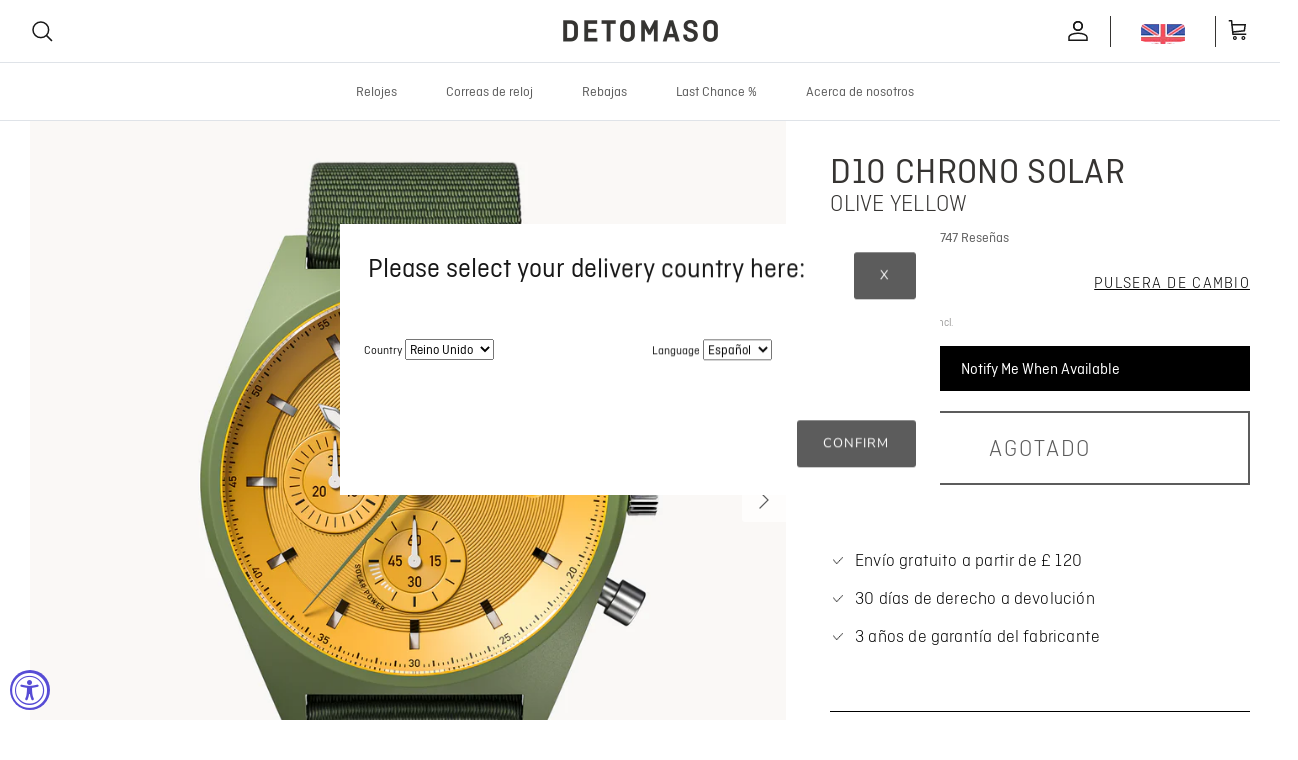

--- FILE ---
content_type: text/html; charset=utf-8
request_url: https://detomaso-watches.com/es-uk/products/d17-06-89
body_size: 105345
content:
<!DOCTYPE html><html lang="es" dir="ltr">
<head>
	<!-- Added by AVADA SEO Suite -->
	<script>
  const avadaLightJsExclude = ['cdn.nfcube.com', 'assets/ecom.js', 'variant-title-king', 'linked_options_variants', 'smile-loader.js', 'smart-product-filter-search', 'rivo-loyalty-referrals', 'avada-cookie-consent', 'consentmo-gdpr', 'quinn', 'pandectes'];
  const avadaLightJsInclude = ['https://www.googletagmanager.com/', 'https://connect.facebook.net/', 'https://business-api.tiktok.com/', 'https://static.klaviyo.com/'];
  window.AVADA_SPEED_BLACKLIST = avadaLightJsInclude.map(item => new RegExp(item, 'i'));
  window.AVADA_SPEED_WHITELIST = avadaLightJsExclude.map(item => new RegExp(item, 'i'));
</script>

<script>
  const isSpeedUpEnable = !1768465873994 || Date.now() < 1768465873994;
  if (isSpeedUpEnable) {
    const avadaSpeedUp=1;
    if(isSpeedUpEnable) {
  function _0x55aa(_0x575858,_0x2fd0be){const _0x30a92f=_0x1cb5();return _0x55aa=function(_0x4e8b41,_0xcd1690){_0x4e8b41=_0x4e8b41-(0xb5e+0xd*0x147+-0x1b1a);let _0x1c09f7=_0x30a92f[_0x4e8b41];return _0x1c09f7;},_0x55aa(_0x575858,_0x2fd0be);}(function(_0x4ad4dc,_0x42545f){const _0x5c7741=_0x55aa,_0x323f4d=_0x4ad4dc();while(!![]){try{const _0x588ea5=parseInt(_0x5c7741(0x10c))/(0xb6f+-0x1853+0xce5)*(-parseInt(_0x5c7741(0x157))/(-0x2363*0x1+0x1dd4+0x591*0x1))+-parseInt(_0x5c7741(0x171))/(0x269b+-0xeb+-0xf*0x283)*(parseInt(_0x5c7741(0x116))/(0x2e1+0x1*0x17b3+-0x110*0x19))+-parseInt(_0x5c7741(0x147))/(-0x1489+-0x312*0x6+0x26fa*0x1)+-parseInt(_0x5c7741(0xfa))/(-0x744+0x1*0xb5d+-0x413)*(-parseInt(_0x5c7741(0x102))/(-0x1e87+0x9e*-0x16+0x2c22))+parseInt(_0x5c7741(0x136))/(0x1e2d+0x1498+-0x1a3*0x1f)+parseInt(_0x5c7741(0x16e))/(0x460+0x1d96+0x3*-0xb4f)*(-parseInt(_0x5c7741(0xe3))/(-0x9ca+-0x1*-0x93f+0x1*0x95))+parseInt(_0x5c7741(0xf8))/(-0x1f73*0x1+0x6*-0x510+0x3dde);if(_0x588ea5===_0x42545f)break;else _0x323f4d['push'](_0x323f4d['shift']());}catch(_0x5d6d7e){_0x323f4d['push'](_0x323f4d['shift']());}}}(_0x1cb5,-0x193549+0x5dc3*-0x31+-0x2f963*-0x13),(function(){const _0x5cb2b4=_0x55aa,_0x23f9e9={'yXGBq':function(_0x237aef,_0x385938){return _0x237aef!==_0x385938;},'XduVF':function(_0x21018d,_0x56ff60){return _0x21018d===_0x56ff60;},'RChnz':_0x5cb2b4(0xf4)+_0x5cb2b4(0xe9)+_0x5cb2b4(0x14a),'TAsuR':function(_0xe21eca,_0x33e114){return _0xe21eca%_0x33e114;},'EvLYw':function(_0x1326ad,_0x261d04){return _0x1326ad!==_0x261d04;},'nnhAQ':_0x5cb2b4(0x107),'swpMF':_0x5cb2b4(0x16d),'plMMu':_0x5cb2b4(0xe8)+_0x5cb2b4(0x135),'PqBPA':function(_0x2ba85c,_0x35b541){return _0x2ba85c<_0x35b541;},'NKPCA':_0x5cb2b4(0xfc),'TINqh':function(_0x4116e3,_0x3ffd02,_0x2c8722){return _0x4116e3(_0x3ffd02,_0x2c8722);},'BAueN':_0x5cb2b4(0x120),'NgloT':_0x5cb2b4(0x14c),'ThSSU':function(_0xeb212a,_0x4341c1){return _0xeb212a+_0x4341c1;},'lDDHN':function(_0x4a1a48,_0x45ebfb){return _0x4a1a48 instanceof _0x45ebfb;},'toAYB':function(_0xcf0fa9,_0xf5fa6a){return _0xcf0fa9 instanceof _0xf5fa6a;},'VMiyW':function(_0x5300e4,_0x44e0f4){return _0x5300e4(_0x44e0f4);},'iyhbw':_0x5cb2b4(0x119),'zuWfR':function(_0x19c3e4,_0x4ee6e8){return _0x19c3e4<_0x4ee6e8;},'vEmrv':function(_0xd798cf,_0x5ea2dd){return _0xd798cf!==_0x5ea2dd;},'yxERj':function(_0x24b03b,_0x5aa292){return _0x24b03b||_0x5aa292;},'MZpwM':_0x5cb2b4(0x110)+_0x5cb2b4(0x109)+'pt','IeUHK':function(_0x5a4c7e,_0x2edf70){return _0x5a4c7e-_0x2edf70;},'Idvge':function(_0x3b526e,_0x36b469){return _0x3b526e<_0x36b469;},'qRwfm':_0x5cb2b4(0x16b)+_0x5cb2b4(0xf1),'CvXDN':function(_0x4b4208,_0x1db216){return _0x4b4208<_0x1db216;},'acPIM':function(_0x7d44b7,_0x3020d2){return _0x7d44b7(_0x3020d2);},'MyLMO':function(_0x22d4b2,_0xe7a6a0){return _0x22d4b2<_0xe7a6a0;},'boDyh':function(_0x176992,_0x346381,_0xab7fc){return _0x176992(_0x346381,_0xab7fc);},'ZANXD':_0x5cb2b4(0x10f)+_0x5cb2b4(0x12a)+_0x5cb2b4(0x142),'CXwRZ':_0x5cb2b4(0x123)+_0x5cb2b4(0x15f),'AuMHM':_0x5cb2b4(0x161),'KUuFZ':_0x5cb2b4(0xe6),'MSwtw':_0x5cb2b4(0x13a),'ERvPB':_0x5cb2b4(0x134),'ycTDj':_0x5cb2b4(0x15b),'Tvhir':_0x5cb2b4(0x154)},_0x469be1=_0x23f9e9[_0x5cb2b4(0x153)],_0x36fe07={'blacklist':window[_0x5cb2b4(0x11f)+_0x5cb2b4(0x115)+'T'],'whitelist':window[_0x5cb2b4(0x11f)+_0x5cb2b4(0x13e)+'T']},_0x26516a={'blacklisted':[]},_0x34e4a6=(_0x2be2f5,_0x25b3b2)=>{const _0x80dd2=_0x5cb2b4;if(_0x2be2f5&&(!_0x25b3b2||_0x23f9e9[_0x80dd2(0x13b)](_0x25b3b2,_0x469be1))&&(!_0x36fe07[_0x80dd2(0x170)]||_0x36fe07[_0x80dd2(0x170)][_0x80dd2(0x151)](_0xa5c7cf=>_0xa5c7cf[_0x80dd2(0x12b)](_0x2be2f5)))&&(!_0x36fe07[_0x80dd2(0x165)]||_0x36fe07[_0x80dd2(0x165)][_0x80dd2(0x156)](_0x4e2570=>!_0x4e2570[_0x80dd2(0x12b)](_0x2be2f5)))&&_0x23f9e9[_0x80dd2(0xf7)](avadaSpeedUp,0x5*0x256+-0x1*0x66c+-0x542+0.5)&&_0x2be2f5[_0x80dd2(0x137)](_0x23f9e9[_0x80dd2(0xe7)])){const _0x413c89=_0x2be2f5[_0x80dd2(0x16c)];return _0x23f9e9[_0x80dd2(0xf7)](_0x23f9e9[_0x80dd2(0x11e)](_0x413c89,-0x1deb*-0x1+0xf13+-0x2cfc),0x1176+-0x78b*0x5+0x1441);}return _0x2be2f5&&(!_0x25b3b2||_0x23f9e9[_0x80dd2(0xed)](_0x25b3b2,_0x469be1))&&(!_0x36fe07[_0x80dd2(0x170)]||_0x36fe07[_0x80dd2(0x170)][_0x80dd2(0x151)](_0x3d689d=>_0x3d689d[_0x80dd2(0x12b)](_0x2be2f5)))&&(!_0x36fe07[_0x80dd2(0x165)]||_0x36fe07[_0x80dd2(0x165)][_0x80dd2(0x156)](_0x26a7b3=>!_0x26a7b3[_0x80dd2(0x12b)](_0x2be2f5)));},_0x11462f=function(_0x42927f){const _0x346823=_0x5cb2b4,_0x5426ae=_0x42927f[_0x346823(0x159)+'te'](_0x23f9e9[_0x346823(0x14e)]);return _0x36fe07[_0x346823(0x170)]&&_0x36fe07[_0x346823(0x170)][_0x346823(0x156)](_0x107b0d=>!_0x107b0d[_0x346823(0x12b)](_0x5426ae))||_0x36fe07[_0x346823(0x165)]&&_0x36fe07[_0x346823(0x165)][_0x346823(0x151)](_0x1e7160=>_0x1e7160[_0x346823(0x12b)](_0x5426ae));},_0x39299f=new MutationObserver(_0x45c995=>{const _0x21802a=_0x5cb2b4,_0x3bc801={'mafxh':function(_0x6f9c57,_0x229989){const _0x9d39b1=_0x55aa;return _0x23f9e9[_0x9d39b1(0xf7)](_0x6f9c57,_0x229989);},'SrchE':_0x23f9e9[_0x21802a(0xe2)],'pvjbV':_0x23f9e9[_0x21802a(0xf6)]};for(let _0x333494=-0x7d7+-0x893+0x106a;_0x23f9e9[_0x21802a(0x158)](_0x333494,_0x45c995[_0x21802a(0x16c)]);_0x333494++){const {addedNodes:_0x1b685b}=_0x45c995[_0x333494];for(let _0x2f087=0x1f03+0x84b+0x1*-0x274e;_0x23f9e9[_0x21802a(0x158)](_0x2f087,_0x1b685b[_0x21802a(0x16c)]);_0x2f087++){const _0x4e5bac=_0x1b685b[_0x2f087];if(_0x23f9e9[_0x21802a(0xf7)](_0x4e5bac[_0x21802a(0x121)],-0x1f3a+-0x1*0x1b93+-0x3*-0x139a)&&_0x23f9e9[_0x21802a(0xf7)](_0x4e5bac[_0x21802a(0x152)],_0x23f9e9[_0x21802a(0xe0)])){const _0x5d9a67=_0x4e5bac[_0x21802a(0x107)],_0x3fb522=_0x4e5bac[_0x21802a(0x16d)];if(_0x23f9e9[_0x21802a(0x103)](_0x34e4a6,_0x5d9a67,_0x3fb522)){_0x26516a[_0x21802a(0x160)+'d'][_0x21802a(0x128)]([_0x4e5bac,_0x4e5bac[_0x21802a(0x16d)]]),_0x4e5bac[_0x21802a(0x16d)]=_0x469be1;const _0x1e52da=function(_0x2c95ff){const _0x359b13=_0x21802a;if(_0x3bc801[_0x359b13(0x118)](_0x4e5bac[_0x359b13(0x159)+'te'](_0x3bc801[_0x359b13(0x166)]),_0x469be1))_0x2c95ff[_0x359b13(0x112)+_0x359b13(0x150)]();_0x4e5bac[_0x359b13(0xec)+_0x359b13(0x130)](_0x3bc801[_0x359b13(0xe4)],_0x1e52da);};_0x4e5bac[_0x21802a(0x12d)+_0x21802a(0x163)](_0x23f9e9[_0x21802a(0xf6)],_0x1e52da),_0x4e5bac[_0x21802a(0x12c)+_0x21802a(0x131)]&&_0x4e5bac[_0x21802a(0x12c)+_0x21802a(0x131)][_0x21802a(0x11a)+'d'](_0x4e5bac);}}}}});_0x39299f[_0x5cb2b4(0x105)](document[_0x5cb2b4(0x10b)+_0x5cb2b4(0x16a)],{'childList':!![],'subtree':!![]});const _0x2910a9=/[|\\{}()\[\]^$+*?.]/g,_0xa9f173=function(..._0x1baa33){const _0x3053cc=_0x5cb2b4,_0x2e6f61={'mMWha':function(_0x158c76,_0x5c404b){const _0x25a05c=_0x55aa;return _0x23f9e9[_0x25a05c(0xf7)](_0x158c76,_0x5c404b);},'BXirI':_0x23f9e9[_0x3053cc(0x141)],'COGok':function(_0x421bf7,_0x55453a){const _0x4fd417=_0x3053cc;return _0x23f9e9[_0x4fd417(0x167)](_0x421bf7,_0x55453a);},'XLSAp':function(_0x193984,_0x35c446){const _0x5bbecf=_0x3053cc;return _0x23f9e9[_0x5bbecf(0xed)](_0x193984,_0x35c446);},'EygRw':function(_0xfbb69c,_0x21b15d){const _0xe5c840=_0x3053cc;return _0x23f9e9[_0xe5c840(0x104)](_0xfbb69c,_0x21b15d);},'xZuNx':_0x23f9e9[_0x3053cc(0x139)],'SBUaW':function(_0x5739bf,_0x2c2fab){const _0x42cbb1=_0x3053cc;return _0x23f9e9[_0x42cbb1(0x172)](_0x5739bf,_0x2c2fab);},'EAoTR':function(_0x123b29,_0x5b29bf){const _0x2828d2=_0x3053cc;return _0x23f9e9[_0x2828d2(0x11d)](_0x123b29,_0x5b29bf);},'cdYdq':_0x23f9e9[_0x3053cc(0x14e)],'WzJcf':_0x23f9e9[_0x3053cc(0xe2)],'nytPK':function(_0x53f733,_0x4ad021){const _0x4f0333=_0x3053cc;return _0x23f9e9[_0x4f0333(0x148)](_0x53f733,_0x4ad021);},'oUrHG':_0x23f9e9[_0x3053cc(0x14d)],'dnxjX':function(_0xed6b5f,_0x573f55){const _0x57aa03=_0x3053cc;return _0x23f9e9[_0x57aa03(0x15a)](_0xed6b5f,_0x573f55);}};_0x23f9e9[_0x3053cc(0x15d)](_0x1baa33[_0x3053cc(0x16c)],-0x1a3*-0x9+-0xf9*0xb+-0x407*0x1)?(_0x36fe07[_0x3053cc(0x170)]=[],_0x36fe07[_0x3053cc(0x165)]=[]):(_0x36fe07[_0x3053cc(0x170)]&&(_0x36fe07[_0x3053cc(0x170)]=_0x36fe07[_0x3053cc(0x170)][_0x3053cc(0x106)](_0xa8e001=>_0x1baa33[_0x3053cc(0x156)](_0x4a8a28=>{const _0x2e425b=_0x3053cc;if(_0x2e6f61[_0x2e425b(0x111)](typeof _0x4a8a28,_0x2e6f61[_0x2e425b(0x155)]))return!_0xa8e001[_0x2e425b(0x12b)](_0x4a8a28);else{if(_0x2e6f61[_0x2e425b(0xeb)](_0x4a8a28,RegExp))return _0x2e6f61[_0x2e425b(0x145)](_0xa8e001[_0x2e425b(0xdf)](),_0x4a8a28[_0x2e425b(0xdf)]());}}))),_0x36fe07[_0x3053cc(0x165)]&&(_0x36fe07[_0x3053cc(0x165)]=[..._0x36fe07[_0x3053cc(0x165)],..._0x1baa33[_0x3053cc(0xff)](_0x4e4c02=>{const _0x7c755c=_0x3053cc;if(_0x23f9e9[_0x7c755c(0xf7)](typeof _0x4e4c02,_0x23f9e9[_0x7c755c(0x141)])){const _0x932437=_0x4e4c02[_0x7c755c(0xea)](_0x2910a9,_0x23f9e9[_0x7c755c(0x16f)]),_0x34e686=_0x23f9e9[_0x7c755c(0xf0)](_0x23f9e9[_0x7c755c(0xf0)]('.*',_0x932437),'.*');if(_0x36fe07[_0x7c755c(0x165)][_0x7c755c(0x156)](_0x21ef9a=>_0x21ef9a[_0x7c755c(0xdf)]()!==_0x34e686[_0x7c755c(0xdf)]()))return new RegExp(_0x34e686);}else{if(_0x23f9e9[_0x7c755c(0x117)](_0x4e4c02,RegExp)){if(_0x36fe07[_0x7c755c(0x165)][_0x7c755c(0x156)](_0x5a3f09=>_0x5a3f09[_0x7c755c(0xdf)]()!==_0x4e4c02[_0x7c755c(0xdf)]()))return _0x4e4c02;}}return null;})[_0x3053cc(0x106)](Boolean)]));const _0x3eeb55=document[_0x3053cc(0x11b)+_0x3053cc(0x10e)](_0x23f9e9[_0x3053cc(0xf0)](_0x23f9e9[_0x3053cc(0xf0)](_0x23f9e9[_0x3053cc(0x122)],_0x469be1),'"]'));for(let _0xf831f7=-0x21aa+-0x1793+0x393d*0x1;_0x23f9e9[_0x3053cc(0x14b)](_0xf831f7,_0x3eeb55[_0x3053cc(0x16c)]);_0xf831f7++){const _0x5868cb=_0x3eeb55[_0xf831f7];_0x23f9e9[_0x3053cc(0x132)](_0x11462f,_0x5868cb)&&(_0x26516a[_0x3053cc(0x160)+'d'][_0x3053cc(0x128)]([_0x5868cb,_0x23f9e9[_0x3053cc(0x14d)]]),_0x5868cb[_0x3053cc(0x12c)+_0x3053cc(0x131)][_0x3053cc(0x11a)+'d'](_0x5868cb));}let _0xdf8cd0=-0x17da+0x2461+-0xc87*0x1;[..._0x26516a[_0x3053cc(0x160)+'d']][_0x3053cc(0x10d)](([_0x226aeb,_0x33eaa7],_0xe33bca)=>{const _0x2aa7bf=_0x3053cc;if(_0x2e6f61[_0x2aa7bf(0x143)](_0x11462f,_0x226aeb)){const _0x41da0d=document[_0x2aa7bf(0x11c)+_0x2aa7bf(0x131)](_0x2e6f61[_0x2aa7bf(0x127)]);for(let _0x6784c7=0xd7b+-0xaa5+-0x2d6;_0x2e6f61[_0x2aa7bf(0x164)](_0x6784c7,_0x226aeb[_0x2aa7bf(0xe5)][_0x2aa7bf(0x16c)]);_0x6784c7++){const _0x4ca758=_0x226aeb[_0x2aa7bf(0xe5)][_0x6784c7];_0x2e6f61[_0x2aa7bf(0x12f)](_0x4ca758[_0x2aa7bf(0x133)],_0x2e6f61[_0x2aa7bf(0x13f)])&&_0x2e6f61[_0x2aa7bf(0x145)](_0x4ca758[_0x2aa7bf(0x133)],_0x2e6f61[_0x2aa7bf(0x100)])&&_0x41da0d[_0x2aa7bf(0xe1)+'te'](_0x4ca758[_0x2aa7bf(0x133)],_0x226aeb[_0x2aa7bf(0xe5)][_0x6784c7][_0x2aa7bf(0x12e)]);}_0x41da0d[_0x2aa7bf(0xe1)+'te'](_0x2e6f61[_0x2aa7bf(0x13f)],_0x226aeb[_0x2aa7bf(0x107)]),_0x41da0d[_0x2aa7bf(0xe1)+'te'](_0x2e6f61[_0x2aa7bf(0x100)],_0x2e6f61[_0x2aa7bf(0x101)](_0x33eaa7,_0x2e6f61[_0x2aa7bf(0x126)])),document[_0x2aa7bf(0x113)][_0x2aa7bf(0x146)+'d'](_0x41da0d),_0x26516a[_0x2aa7bf(0x160)+'d'][_0x2aa7bf(0x162)](_0x2e6f61[_0x2aa7bf(0x13d)](_0xe33bca,_0xdf8cd0),-0x105d*0x2+0x1*-0xeaa+0x2f65),_0xdf8cd0++;}}),_0x36fe07[_0x3053cc(0x170)]&&_0x23f9e9[_0x3053cc(0xf3)](_0x36fe07[_0x3053cc(0x170)][_0x3053cc(0x16c)],0x10f2+-0x1a42+0x951)&&_0x39299f[_0x3053cc(0x15c)]();},_0x4c2397=document[_0x5cb2b4(0x11c)+_0x5cb2b4(0x131)],_0x573f89={'src':Object[_0x5cb2b4(0x14f)+_0x5cb2b4(0xfd)+_0x5cb2b4(0x144)](HTMLScriptElement[_0x5cb2b4(0xf9)],_0x23f9e9[_0x5cb2b4(0x14e)]),'type':Object[_0x5cb2b4(0x14f)+_0x5cb2b4(0xfd)+_0x5cb2b4(0x144)](HTMLScriptElement[_0x5cb2b4(0xf9)],_0x23f9e9[_0x5cb2b4(0xe2)])};document[_0x5cb2b4(0x11c)+_0x5cb2b4(0x131)]=function(..._0x4db605){const _0x1480b5=_0x5cb2b4,_0x3a6982={'KNNxG':function(_0x32fa39,_0x2a57e4,_0x3cc08f){const _0x5ead12=_0x55aa;return _0x23f9e9[_0x5ead12(0x169)](_0x32fa39,_0x2a57e4,_0x3cc08f);}};if(_0x23f9e9[_0x1480b5(0x13b)](_0x4db605[-0x4*-0x376+0x4*0x2f+-0xe94][_0x1480b5(0x140)+'e'](),_0x23f9e9[_0x1480b5(0x139)]))return _0x4c2397[_0x1480b5(0x114)](document)(..._0x4db605);const _0x2f091d=_0x4c2397[_0x1480b5(0x114)](document)(..._0x4db605);try{Object[_0x1480b5(0xf2)+_0x1480b5(0x149)](_0x2f091d,{'src':{..._0x573f89[_0x1480b5(0x107)],'set'(_0x3ae2bc){const _0x5d6fdc=_0x1480b5;_0x3a6982[_0x5d6fdc(0x129)](_0x34e4a6,_0x3ae2bc,_0x2f091d[_0x5d6fdc(0x16d)])&&_0x573f89[_0x5d6fdc(0x16d)][_0x5d6fdc(0x10a)][_0x5d6fdc(0x125)](this,_0x469be1),_0x573f89[_0x5d6fdc(0x107)][_0x5d6fdc(0x10a)][_0x5d6fdc(0x125)](this,_0x3ae2bc);}},'type':{..._0x573f89[_0x1480b5(0x16d)],'get'(){const _0x436e9e=_0x1480b5,_0x4b63b9=_0x573f89[_0x436e9e(0x16d)][_0x436e9e(0xfb)][_0x436e9e(0x125)](this);if(_0x23f9e9[_0x436e9e(0xf7)](_0x4b63b9,_0x469be1)||_0x23f9e9[_0x436e9e(0x103)](_0x34e4a6,this[_0x436e9e(0x107)],_0x4b63b9))return null;return _0x4b63b9;},'set'(_0x174ea3){const _0x1dff57=_0x1480b5,_0xa2fd13=_0x23f9e9[_0x1dff57(0x103)](_0x34e4a6,_0x2f091d[_0x1dff57(0x107)],_0x2f091d[_0x1dff57(0x16d)])?_0x469be1:_0x174ea3;_0x573f89[_0x1dff57(0x16d)][_0x1dff57(0x10a)][_0x1dff57(0x125)](this,_0xa2fd13);}}}),_0x2f091d[_0x1480b5(0xe1)+'te']=function(_0x5b0870,_0x8c60d5){const _0xab22d4=_0x1480b5;if(_0x23f9e9[_0xab22d4(0xf7)](_0x5b0870,_0x23f9e9[_0xab22d4(0xe2)])||_0x23f9e9[_0xab22d4(0xf7)](_0x5b0870,_0x23f9e9[_0xab22d4(0x14e)]))_0x2f091d[_0x5b0870]=_0x8c60d5;else HTMLScriptElement[_0xab22d4(0xf9)][_0xab22d4(0xe1)+'te'][_0xab22d4(0x125)](_0x2f091d,_0x5b0870,_0x8c60d5);};}catch(_0x5a9461){console[_0x1480b5(0x168)](_0x23f9e9[_0x1480b5(0xef)],_0x5a9461);}return _0x2f091d;};const _0x5883c5=[_0x23f9e9[_0x5cb2b4(0xfe)],_0x23f9e9[_0x5cb2b4(0x13c)],_0x23f9e9[_0x5cb2b4(0xf5)],_0x23f9e9[_0x5cb2b4(0x15e)],_0x23f9e9[_0x5cb2b4(0x138)],_0x23f9e9[_0x5cb2b4(0x124)]],_0x4ab8d2=_0x5883c5[_0x5cb2b4(0xff)](_0x439d08=>{return{'type':_0x439d08,'listener':()=>_0xa9f173(),'options':{'passive':!![]}};});_0x4ab8d2[_0x5cb2b4(0x10d)](_0x4d3535=>{const _0x3882ab=_0x5cb2b4;document[_0x3882ab(0x12d)+_0x3882ab(0x163)](_0x4d3535[_0x3882ab(0x16d)],_0x4d3535[_0x3882ab(0xee)],_0x4d3535[_0x3882ab(0x108)]);});}()));function _0x1cb5(){const _0x15f8e0=['ault','some','tagName','CXwRZ','wheel','BXirI','every','6lYvYYX','PqBPA','getAttribu','IeUHK','touchstart','disconnect','Idvge','ERvPB','/blocked','blackliste','keydown','splice','stener','SBUaW','whitelist','SrchE','toAYB','warn','boDyh','ement','script[typ','length','type','346347wGqEBH','NgloT','blacklist','33OVoYHk','zuWfR','toString','NKPCA','setAttribu','swpMF','230EEqEiq','pvjbV','attributes','mousemove','RChnz','beforescri','y.com/exte','replace','COGok','removeEven','EvLYw','listener','ZANXD','ThSSU','e="','defineProp','MyLMO','cdn.shopif','MSwtw','plMMu','XduVF','22621984JRJQxz','prototype','8818116NVbcZr','get','SCRIPT','ertyDescri','AuMHM','map','WzJcf','nytPK','7kiZatp','TINqh','VMiyW','observe','filter','src','options','n/javascri','set','documentEl','478083wuqgQV','forEach','torAll','Avada cann','applicatio','mMWha','preventDef','head','bind','D_BLACKLIS','75496skzGVx','lDDHN','mafxh','script','removeChil','querySelec','createElem','vEmrv','TAsuR','AVADA_SPEE','string','nodeType','qRwfm','javascript','Tvhir','call','oUrHG','xZuNx','push','KNNxG','ot lazy lo','test','parentElem','addEventLi','value','EAoTR','tListener','ent','acPIM','name','touchmove','ptexecute','6968312SmqlIb','includes','ycTDj','iyhbw','touchend','yXGBq','KUuFZ','dnxjX','D_WHITELIS','cdYdq','toLowerCas','BAueN','ad script','EygRw','ptor','XLSAp','appendChil','4975500NoPAFA','yxERj','erties','nsions','CvXDN','\$&','MZpwM','nnhAQ','getOwnProp'];_0x1cb5=function(){return _0x15f8e0;};return _0x1cb5();}
}
    class LightJsLoader{constructor(e){this.jQs=[],this.listener=this.handleListener.bind(this,e),this.scripts=["default","defer","async"].reduce(((e,t)=>({...e,[t]:[]})),{});const t=this;e.forEach((e=>window.addEventListener(e,t.listener,{passive:!0})))}handleListener(e){const t=this;return e.forEach((e=>window.removeEventListener(e,t.listener))),"complete"===document.readyState?this.handleDOM():document.addEventListener("readystatechange",(e=>{if("complete"===e.target.readyState)return setTimeout(t.handleDOM.bind(t),1)}))}async handleDOM(){this.suspendEvent(),this.suspendJQuery(),this.findScripts(),this.preloadScripts();for(const e of Object.keys(this.scripts))await this.replaceScripts(this.scripts[e]);for(const e of["DOMContentLoaded","readystatechange"])await this.requestRepaint(),document.dispatchEvent(new Event("lightJS-"+e));document.lightJSonreadystatechange&&document.lightJSonreadystatechange();for(const e of["DOMContentLoaded","load"])await this.requestRepaint(),window.dispatchEvent(new Event("lightJS-"+e));await this.requestRepaint(),window.lightJSonload&&window.lightJSonload(),await this.requestRepaint(),this.jQs.forEach((e=>e(window).trigger("lightJS-jquery-load"))),window.dispatchEvent(new Event("lightJS-pageshow")),await this.requestRepaint(),window.lightJSonpageshow&&window.lightJSonpageshow()}async requestRepaint(){return new Promise((e=>requestAnimationFrame(e)))}findScripts(){document.querySelectorAll("script[type=lightJs]").forEach((e=>{e.hasAttribute("src")?e.hasAttribute("async")&&e.async?this.scripts.async.push(e):e.hasAttribute("defer")&&e.defer?this.scripts.defer.push(e):this.scripts.default.push(e):this.scripts.default.push(e)}))}preloadScripts(){const e=this,t=Object.keys(this.scripts).reduce(((t,n)=>[...t,...e.scripts[n]]),[]),n=document.createDocumentFragment();t.forEach((e=>{const t=e.getAttribute("src");if(!t)return;const s=document.createElement("link");s.href=t,s.rel="preload",s.as="script",n.appendChild(s)})),document.head.appendChild(n)}async replaceScripts(e){let t;for(;t=e.shift();)await this.requestRepaint(),new Promise((e=>{const n=document.createElement("script");[...t.attributes].forEach((e=>{"type"!==e.nodeName&&n.setAttribute(e.nodeName,e.nodeValue)})),t.hasAttribute("src")?(n.addEventListener("load",e),n.addEventListener("error",e)):(n.text=t.text,e()),t.parentNode.replaceChild(n,t)}))}suspendEvent(){const e={};[{obj:document,name:"DOMContentLoaded"},{obj:window,name:"DOMContentLoaded"},{obj:window,name:"load"},{obj:window,name:"pageshow"},{obj:document,name:"readystatechange"}].map((t=>function(t,n){function s(n){return e[t].list.indexOf(n)>=0?"lightJS-"+n:n}e[t]||(e[t]={list:[n],add:t.addEventListener,remove:t.removeEventListener},t.addEventListener=(...n)=>{n[0]=s(n[0]),e[t].add.apply(t,n)},t.removeEventListener=(...n)=>{n[0]=s(n[0]),e[t].remove.apply(t,n)})}(t.obj,t.name))),[{obj:document,name:"onreadystatechange"},{obj:window,name:"onpageshow"}].map((e=>function(e,t){let n=e[t];Object.defineProperty(e,t,{get:()=>n||function(){},set:s=>{e["lightJS"+t]=n=s}})}(e.obj,e.name)))}suspendJQuery(){const e=this;let t=window.jQuery;Object.defineProperty(window,"jQuery",{get:()=>t,set(n){if(!n||!n.fn||!e.jQs.includes(n))return void(t=n);n.fn.ready=n.fn.init.prototype.ready=e=>{e.bind(document)(n)};const s=n.fn.on;n.fn.on=n.fn.init.prototype.on=function(...e){if(window!==this[0])return s.apply(this,e),this;const t=e=>e.split(" ").map((e=>"load"===e||0===e.indexOf("load.")?"lightJS-jquery-load":e)).join(" ");return"string"==typeof e[0]||e[0]instanceof String?(e[0]=t(e[0]),s.apply(this,e),this):("object"==typeof e[0]&&Object.keys(e[0]).forEach((n=>{delete Object.assign(e[0],{[t(n)]:e[0][n]})[n]})),s.apply(this,e),this)},e.jQs.push(n),t=n}})}}
new LightJsLoader(["keydown","mousemove","touchend","touchmove","touchstart","wheel"]);
  }
</script> 

	<!-- /Added by AVADA SEO Suite -->
	<script src="//detomaso-watches.com/cdn/shop/files/pandectes-rules.js?v=7610357050817515636"></script>
	
	
  <!-- Symmetry 6.0.3 -->
<meta name="google-site-verification" content="3iFP9xUog4ihRiaafc2c6e-Y1MHiXGKuQjWz8WnQR-Q" />
  

 
  <title>
    D10 CHRONO SOLAR OLIVE YELLOW Ocean Plastic Olive Woven &ndash; Detomaso Watches
  </title>

  <meta charset="utf-8" />
<meta name="viewport" content="width=device-width,initial-scale=1.0" />
<meta http-equiv="X-UA-Compatible" content="IE=edge">

<link rel="preconnect" href="https://cdn.shopify.com" crossorigin>
<link rel="preconnect" href="https://fonts.shopify.com" crossorigin>
<link rel="preconnect" href="https://monorail-edge.shopifysvc.com"><link rel="preload" as="font" href="//detomaso-watches.com/cdn/fonts/nunito_sans/nunitosans_n4.0276fe080df0ca4e6a22d9cb55aed3ed5ba6b1da.woff2" type="font/woff2" crossorigin><link rel="preload" as="font" href="//detomaso-watches.com/cdn/fonts/nunito_sans/nunitosans_n4.0276fe080df0ca4e6a22d9cb55aed3ed5ba6b1da.woff2" type="font/woff2" crossorigin><link rel="preload" as="font" href="//detomaso-watches.com/cdn/fonts/trirong/trirong_n4.46b40419aaa69bf77077c3108d75dad5a0318d4b.woff2" type="font/woff2" crossorigin><link rel="preload" as="font" href="//detomaso-watches.com/cdn/fonts/trirong/trirong_n7.a33ed6536f9a7c6d7a9d0b52e1e13fd44f544eff.woff2" type="font/woff2" crossorigin><link rel="preload" href="//detomaso-watches.com/cdn/shop/t/3/assets/vendor.min.js?v=11589511144441591071683728832" as="script">
<link rel="preload" href="//detomaso-watches.com/cdn/shop/t/3/assets/theme.aio.min.js?v=28695449879325293751750234093" as="script"><link rel="canonical" href="https://detomaso-watches.com/es-uk/products/d17-06-89" /><link rel="icon" href="//detomaso-watches.com/cdn/shop/files/DETOMASO_Flavicon_48_x_48px_57d52d44-2e2f-4d02-9238-01102603b0d5.png?crop=center&height=48&v=1721307074&width=48" type="image/png"><meta name="description" content="D10 CHRONO SOLAR OLIVE YELLOW - Moderno cronógrafo con mecanismo solar del fabricante japonés Epson Resistente al agua hasta 5 bares">
<style>
    @font-face {
  font-family: "Nunito Sans";
  font-weight: 400;
  font-style: normal;
  font-display: fallback;
  src: url("//detomaso-watches.com/cdn/fonts/nunito_sans/nunitosans_n4.0276fe080df0ca4e6a22d9cb55aed3ed5ba6b1da.woff2") format("woff2"),
       url("//detomaso-watches.com/cdn/fonts/nunito_sans/nunitosans_n4.b4964bee2f5e7fd9c3826447e73afe2baad607b7.woff") format("woff");
}

    @font-face {
  font-family: "Nunito Sans";
  font-weight: 700;
  font-style: normal;
  font-display: fallback;
  src: url("//detomaso-watches.com/cdn/fonts/nunito_sans/nunitosans_n7.25d963ed46da26098ebeab731e90d8802d989fa5.woff2") format("woff2"),
       url("//detomaso-watches.com/cdn/fonts/nunito_sans/nunitosans_n7.d32e3219b3d2ec82285d3027bd673efc61a996c8.woff") format("woff");
}

    @font-face {
  font-family: "Nunito Sans";
  font-weight: 500;
  font-style: normal;
  font-display: fallback;
  src: url("//detomaso-watches.com/cdn/fonts/nunito_sans/nunitosans_n5.6fc0ed1feb3fc393c40619f180fc49c4d0aae0db.woff2") format("woff2"),
       url("//detomaso-watches.com/cdn/fonts/nunito_sans/nunitosans_n5.2c84830b46099cbcc1095f30e0957b88b914e50a.woff") format("woff");
}

    @font-face {
  font-family: "Nunito Sans";
  font-weight: 400;
  font-style: italic;
  font-display: fallback;
  src: url("//detomaso-watches.com/cdn/fonts/nunito_sans/nunitosans_i4.6e408730afac1484cf297c30b0e67c86d17fc586.woff2") format("woff2"),
       url("//detomaso-watches.com/cdn/fonts/nunito_sans/nunitosans_i4.c9b6dcbfa43622b39a5990002775a8381942ae38.woff") format("woff");
}

    @font-face {
  font-family: "Nunito Sans";
  font-weight: 700;
  font-style: italic;
  font-display: fallback;
  src: url("//detomaso-watches.com/cdn/fonts/nunito_sans/nunitosans_i7.8c1124729eec046a321e2424b2acf328c2c12139.woff2") format("woff2"),
       url("//detomaso-watches.com/cdn/fonts/nunito_sans/nunitosans_i7.af4cda04357273e0996d21184432bcb14651a64d.woff") format("woff");
}

    @font-face {
  font-family: Trirong;
  font-weight: 400;
  font-style: normal;
  font-display: fallback;
  src: url("//detomaso-watches.com/cdn/fonts/trirong/trirong_n4.46b40419aaa69bf77077c3108d75dad5a0318d4b.woff2") format("woff2"),
       url("//detomaso-watches.com/cdn/fonts/trirong/trirong_n4.97753898e63cd7e164ad614681eba2c7fe577190.woff") format("woff");
}

    @font-face {
  font-family: Trirong;
  font-weight: 700;
  font-style: normal;
  font-display: fallback;
  src: url("//detomaso-watches.com/cdn/fonts/trirong/trirong_n7.a33ed6536f9a7c6d7a9d0b52e1e13fd44f544eff.woff2") format("woff2"),
       url("//detomaso-watches.com/cdn/fonts/trirong/trirong_n7.cdb88d0f8e5c427b393745c8cdeb8bc085cbacff.woff") format("woff");
}

    @font-face {
  font-family: "Nunito Sans";
  font-weight: 400;
  font-style: normal;
  font-display: fallback;
  src: url("//detomaso-watches.com/cdn/fonts/nunito_sans/nunitosans_n4.0276fe080df0ca4e6a22d9cb55aed3ed5ba6b1da.woff2") format("woff2"),
       url("//detomaso-watches.com/cdn/fonts/nunito_sans/nunitosans_n4.b4964bee2f5e7fd9c3826447e73afe2baad607b7.woff") format("woff");
}

    @font-face {
  font-family: "Nunito Sans";
  font-weight: 600;
  font-style: normal;
  font-display: fallback;
  src: url("//detomaso-watches.com/cdn/fonts/nunito_sans/nunitosans_n6.6e9464eba570101a53130c8130a9e17a8eb55c21.woff2") format("woff2"),
       url("//detomaso-watches.com/cdn/fonts/nunito_sans/nunitosans_n6.25a0ac0c0a8a26038c7787054dd6058dfbc20fa8.woff") format("woff");
}

  </style>

  <script src="https://code.jquery.com/jquery-3.6.0.min.js"></script>
  <script src="https://cdnjs.cloudflare.com/ajax/libs/js-cookie/2.0.4/js.cookie.min.js"></script>

  <meta property="og:site_name" content="Detomaso Watches">
<meta property="og:url" content="https://detomaso-watches.com/es-uk/products/d17-06-89">
<meta property="og:title" content="D10 CHRONO SOLAR OLIVE YELLOW Ocean Plastic Olive Woven">
<meta property="og:type" content="product">
<meta property="og:description" content="D10 CHRONO SOLAR OLIVE YELLOW - Moderno cronógrafo con mecanismo solar del fabricante japonés Epson Resistente al agua hasta 5 bares"><meta property="og:image" content="http://detomaso-watches.com/cdn/shop/files/D17-06-89_002_1200x1200.jpg?v=1767703116">
  <meta property="og:image:secure_url" content="https://detomaso-watches.com/cdn/shop/files/D17-06-89_002_1200x1200.jpg?v=1767703116">
  <meta property="og:image:width" content="2048">
  <meta property="og:image:height" content="2048"><meta property="og:price:amount" content="319.00">
  <meta property="og:price:currency" content="GBP"><meta name="twitter:card" content="summary_large_image">
<meta name="twitter:title" content="D10 CHRONO SOLAR OLIVE YELLOW Ocean Plastic Olive Woven">
<meta name="twitter:description" content="D10 CHRONO SOLAR OLIVE YELLOW - Moderno cronógrafo con mecanismo solar del fabricante japonés Epson Resistente al agua hasta 5 bares">


  <link href="//detomaso-watches.com/cdn/shop/t/3/assets/fonts.aio.min.css?v=79138228987721548861750234093" rel="stylesheet" type="text/css" media="all" />
  <link href="//detomaso-watches.com/cdn/shop/t/3/assets/styles.aio.min.css?v=125227693236211509371750234049" rel="stylesheet" type="text/css" media="all" />
  <link href="//detomaso-watches.com/cdn/shop/t/3/assets/main-product.aio.min.css?v=171140523125188924081750234093" rel="stylesheet" type="text/css" media="all" />
  <link href="//detomaso-watches.com/cdn/shop/t/3/assets/custom-variant-picker.aio.min.css?v=93893284056394549901750234093" rel="stylesheet" type="text/css" media="all" />
  <link href="//detomaso-watches.com/cdn/shop/t/3/assets/main-collection.aio.min.css?v=168897081423166144131750234093" rel="stylesheet" type="text/css" media="all" />
<link rel="stylesheet" href="https://cdn.jsdelivr.net/npm/swiper@9/swiper-bundle.min.css" />

  <script>
    window.theme = window.theme || {};
    theme.money_format_with_product_code_preference = "£{{amount}}";
    theme.money_format_with_cart_code_preference = "£{{amount}}";
    theme.money_format = "£{{amount}}";
    theme.strings = {
      previous: "Anterior",
      next: "Siguiente",
      addressError: "No se puede encontrar esa dirección",
      addressNoResults: "No results for that address",
      addressQueryLimit: "Se ha excedido el límite de uso de la API de Google . Considere la posibilidad de actualizar a un \u003ca href=\"https:\/\/developers.google.com\/maps\/premium\/usage-limits\"\u003ePlan Premium\u003c\/a\u003e.",
      authError: "Hubo un problema de autenticación con su cuenta de Google Maps.",
      icon_labels_left: "Izquierda",
      icon_labels_right: "Derecha",
      icon_labels_down: "Abajo",
      icon_labels_close: "Cerrar",
      icon_labels_plus: "Más",
      imageSlider: "Imagenes",
      cart_terms_confirmation: "Debe aceptar los términos y condiciones antes de continuar.",
      cart_general_quantity_too_high: "Solo puedes tener [QUANTITY] en tu carrito",
      products_listing_from: "De",
      layout_live_search_see_all: "Ver todos los resultados",
      products_product_add_to_cart: "Agregar al carrito",
      products_variant_no_stock: "Agotado",
      products_variant_non_existent: "No disponible",
      products_product_pick_a: "Elige un",
      general_navigation_menu_toggle_aria_label: "Alternar menú",
      general_accessibility_labels_close: "Cerrar",
      products_product_added_to_cart: "¡Gracias!",
      general_quick_search_pages: "Páginas",
      general_quick_search_no_results: "Lo sentimos, no pudimos encontrar ningún resultado.",
      collections_general_see_all_subcollections: "Ver todo..."
    };
    theme.routes = {
      cart_url: '/es-uk/cart',
      cart_add_url: '/es-uk/cart/add.js',
      cart_update_url: '/es-uk/cart/update.js',
      predictive_search_url: '/es-uk/search/suggest'
    };
    theme.settings = {
      cart_type: "drawer",
      after_add_to_cart: "drawer",
      quickbuy_style: "button",
      avoid_orphans: true
    };
    document.documentElement.classList.add('js');
  </script>

  <script src="//detomaso-watches.com/cdn/shop/t/3/assets/vendor.min.js?v=11589511144441591071683728832" defer="defer"></script>
  <script src="//detomaso-watches.com/cdn/shop/t/3/assets/theme.aio.min.js?v=28695449879325293751750234093" defer="defer"></script>
  <script src="//detomaso-watches.com/cdn/shop/t/3/assets/custom.aio.min.js?v=162125057303243292771750234093" defer="defer"></script>
  <script src="//detomaso-watches.com/cdn/shop/t/3/assets/PDPVariantOption.aio.min.js?v=143411720897621387011750234093" defer="defer"></script>

  <script>
    window.Shopify = window.Shopify || {theme: {id: 149325447512, role: 'main' } };
    window._template = {
        directory: "",
        name: "product",
        suffix: "watch"
    }
  </script>

  <!-- Add dependencies for swiper and css for strap-filter -->
  <link rel="stylesheet" href="https://cdn.jsdelivr.net/npm/swiper@10/swiper-bundle.min.css">
  <script src="https://cdn.jsdelivr.net/npm/swiper@10/swiper-bundle.min.js"></script>
  <link href="//detomaso-watches.com/cdn/shop/t/3/assets/custom.aio.min.css?v=4968778253108568011750234093" rel="stylesheet" type="text/css" media="all" />
  <link href="//detomaso-watches.com/cdn/shop/t/3/assets/flags.aio.min.css?v=124336412542001959971750234093" rel="stylesheet" type="text/css" media="all" />

  <script>window.performance && window.performance.mark && window.performance.mark('shopify.content_for_header.start');</script><meta id="shopify-digital-wallet" name="shopify-digital-wallet" content="/72789098840/digital_wallets/dialog">
<meta name="shopify-checkout-api-token" content="6475286a8eb40687f13c1d1c5e58d4e3">
<meta id="in-context-paypal-metadata" data-shop-id="72789098840" data-venmo-supported="false" data-environment="production" data-locale="es_ES" data-paypal-v4="true" data-currency="GBP">
<link rel="alternate" hreflang="x-default" href="https://detomaso-watches.com/products/d17-06-89">
<link rel="alternate" hreflang="en-BE" href="https://detomaso-watches.com/en-eu/products/d17-06-89">
<link rel="alternate" hreflang="fr-BE" href="https://detomaso-watches.com/fr-eu/products/d17-06-89">
<link rel="alternate" hreflang="it-BE" href="https://detomaso-watches.com/it-eu/products/d17-06-89">
<link rel="alternate" hreflang="es-BE" href="https://detomaso-watches.com/es-eu/products/d17-06-89">
<link rel="alternate" hreflang="de-BE" href="https://detomaso-watches.com/de-eu/products/d17-06-89">
<link rel="alternate" hreflang="pl-BE" href="https://detomaso-watches.com/pl-eu/products/d17-06-89">
<link rel="alternate" hreflang="en-BG" href="https://detomaso-watches.com/en-eu/products/d17-06-89">
<link rel="alternate" hreflang="fr-BG" href="https://detomaso-watches.com/fr-eu/products/d17-06-89">
<link rel="alternate" hreflang="it-BG" href="https://detomaso-watches.com/it-eu/products/d17-06-89">
<link rel="alternate" hreflang="es-BG" href="https://detomaso-watches.com/es-eu/products/d17-06-89">
<link rel="alternate" hreflang="de-BG" href="https://detomaso-watches.com/de-eu/products/d17-06-89">
<link rel="alternate" hreflang="pl-BG" href="https://detomaso-watches.com/pl-eu/products/d17-06-89">
<link rel="alternate" hreflang="en-CZ" href="https://detomaso-watches.com/en-eu/products/d17-06-89">
<link rel="alternate" hreflang="fr-CZ" href="https://detomaso-watches.com/fr-eu/products/d17-06-89">
<link rel="alternate" hreflang="it-CZ" href="https://detomaso-watches.com/it-eu/products/d17-06-89">
<link rel="alternate" hreflang="es-CZ" href="https://detomaso-watches.com/es-eu/products/d17-06-89">
<link rel="alternate" hreflang="de-CZ" href="https://detomaso-watches.com/de-eu/products/d17-06-89">
<link rel="alternate" hreflang="pl-CZ" href="https://detomaso-watches.com/pl-eu/products/d17-06-89">
<link rel="alternate" hreflang="en-DK" href="https://detomaso-watches.com/en-eu/products/d17-06-89">
<link rel="alternate" hreflang="fr-DK" href="https://detomaso-watches.com/fr-eu/products/d17-06-89">
<link rel="alternate" hreflang="it-DK" href="https://detomaso-watches.com/it-eu/products/d17-06-89">
<link rel="alternate" hreflang="es-DK" href="https://detomaso-watches.com/es-eu/products/d17-06-89">
<link rel="alternate" hreflang="de-DK" href="https://detomaso-watches.com/de-eu/products/d17-06-89">
<link rel="alternate" hreflang="pl-DK" href="https://detomaso-watches.com/pl-eu/products/d17-06-89">
<link rel="alternate" hreflang="en-EE" href="https://detomaso-watches.com/en-eu/products/d17-06-89">
<link rel="alternate" hreflang="fr-EE" href="https://detomaso-watches.com/fr-eu/products/d17-06-89">
<link rel="alternate" hreflang="it-EE" href="https://detomaso-watches.com/it-eu/products/d17-06-89">
<link rel="alternate" hreflang="es-EE" href="https://detomaso-watches.com/es-eu/products/d17-06-89">
<link rel="alternate" hreflang="de-EE" href="https://detomaso-watches.com/de-eu/products/d17-06-89">
<link rel="alternate" hreflang="pl-EE" href="https://detomaso-watches.com/pl-eu/products/d17-06-89">
<link rel="alternate" hreflang="en-ES" href="https://detomaso-watches.com/en-eu/products/d17-06-89">
<link rel="alternate" hreflang="fr-ES" href="https://detomaso-watches.com/fr-eu/products/d17-06-89">
<link rel="alternate" hreflang="it-ES" href="https://detomaso-watches.com/it-eu/products/d17-06-89">
<link rel="alternate" hreflang="es-ES" href="https://detomaso-watches.com/es-eu/products/d17-06-89">
<link rel="alternate" hreflang="de-ES" href="https://detomaso-watches.com/de-eu/products/d17-06-89">
<link rel="alternate" hreflang="pl-ES" href="https://detomaso-watches.com/pl-eu/products/d17-06-89">
<link rel="alternate" hreflang="en-FI" href="https://detomaso-watches.com/en-eu/products/d17-06-89">
<link rel="alternate" hreflang="fr-FI" href="https://detomaso-watches.com/fr-eu/products/d17-06-89">
<link rel="alternate" hreflang="it-FI" href="https://detomaso-watches.com/it-eu/products/d17-06-89">
<link rel="alternate" hreflang="es-FI" href="https://detomaso-watches.com/es-eu/products/d17-06-89">
<link rel="alternate" hreflang="de-FI" href="https://detomaso-watches.com/de-eu/products/d17-06-89">
<link rel="alternate" hreflang="pl-FI" href="https://detomaso-watches.com/pl-eu/products/d17-06-89">
<link rel="alternate" hreflang="en-FR" href="https://detomaso-watches.com/en-eu/products/d17-06-89">
<link rel="alternate" hreflang="fr-FR" href="https://detomaso-watches.com/fr-eu/products/d17-06-89">
<link rel="alternate" hreflang="it-FR" href="https://detomaso-watches.com/it-eu/products/d17-06-89">
<link rel="alternate" hreflang="es-FR" href="https://detomaso-watches.com/es-eu/products/d17-06-89">
<link rel="alternate" hreflang="de-FR" href="https://detomaso-watches.com/de-eu/products/d17-06-89">
<link rel="alternate" hreflang="pl-FR" href="https://detomaso-watches.com/pl-eu/products/d17-06-89">
<link rel="alternate" hreflang="en-GR" href="https://detomaso-watches.com/en-eu/products/d17-06-89">
<link rel="alternate" hreflang="fr-GR" href="https://detomaso-watches.com/fr-eu/products/d17-06-89">
<link rel="alternate" hreflang="it-GR" href="https://detomaso-watches.com/it-eu/products/d17-06-89">
<link rel="alternate" hreflang="es-GR" href="https://detomaso-watches.com/es-eu/products/d17-06-89">
<link rel="alternate" hreflang="de-GR" href="https://detomaso-watches.com/de-eu/products/d17-06-89">
<link rel="alternate" hreflang="pl-GR" href="https://detomaso-watches.com/pl-eu/products/d17-06-89">
<link rel="alternate" hreflang="en-HR" href="https://detomaso-watches.com/en-eu/products/d17-06-89">
<link rel="alternate" hreflang="fr-HR" href="https://detomaso-watches.com/fr-eu/products/d17-06-89">
<link rel="alternate" hreflang="it-HR" href="https://detomaso-watches.com/it-eu/products/d17-06-89">
<link rel="alternate" hreflang="es-HR" href="https://detomaso-watches.com/es-eu/products/d17-06-89">
<link rel="alternate" hreflang="de-HR" href="https://detomaso-watches.com/de-eu/products/d17-06-89">
<link rel="alternate" hreflang="pl-HR" href="https://detomaso-watches.com/pl-eu/products/d17-06-89">
<link rel="alternate" hreflang="en-HU" href="https://detomaso-watches.com/en-eu/products/d17-06-89">
<link rel="alternate" hreflang="fr-HU" href="https://detomaso-watches.com/fr-eu/products/d17-06-89">
<link rel="alternate" hreflang="it-HU" href="https://detomaso-watches.com/it-eu/products/d17-06-89">
<link rel="alternate" hreflang="es-HU" href="https://detomaso-watches.com/es-eu/products/d17-06-89">
<link rel="alternate" hreflang="de-HU" href="https://detomaso-watches.com/de-eu/products/d17-06-89">
<link rel="alternate" hreflang="pl-HU" href="https://detomaso-watches.com/pl-eu/products/d17-06-89">
<link rel="alternate" hreflang="en-IE" href="https://detomaso-watches.com/en-eu/products/d17-06-89">
<link rel="alternate" hreflang="fr-IE" href="https://detomaso-watches.com/fr-eu/products/d17-06-89">
<link rel="alternate" hreflang="it-IE" href="https://detomaso-watches.com/it-eu/products/d17-06-89">
<link rel="alternate" hreflang="es-IE" href="https://detomaso-watches.com/es-eu/products/d17-06-89">
<link rel="alternate" hreflang="de-IE" href="https://detomaso-watches.com/de-eu/products/d17-06-89">
<link rel="alternate" hreflang="pl-IE" href="https://detomaso-watches.com/pl-eu/products/d17-06-89">
<link rel="alternate" hreflang="en-IT" href="https://detomaso-watches.com/en-eu/products/d17-06-89">
<link rel="alternate" hreflang="fr-IT" href="https://detomaso-watches.com/fr-eu/products/d17-06-89">
<link rel="alternate" hreflang="it-IT" href="https://detomaso-watches.com/it-eu/products/d17-06-89">
<link rel="alternate" hreflang="es-IT" href="https://detomaso-watches.com/es-eu/products/d17-06-89">
<link rel="alternate" hreflang="de-IT" href="https://detomaso-watches.com/de-eu/products/d17-06-89">
<link rel="alternate" hreflang="pl-IT" href="https://detomaso-watches.com/pl-eu/products/d17-06-89">
<link rel="alternate" hreflang="en-LT" href="https://detomaso-watches.com/en-eu/products/d17-06-89">
<link rel="alternate" hreflang="fr-LT" href="https://detomaso-watches.com/fr-eu/products/d17-06-89">
<link rel="alternate" hreflang="it-LT" href="https://detomaso-watches.com/it-eu/products/d17-06-89">
<link rel="alternate" hreflang="es-LT" href="https://detomaso-watches.com/es-eu/products/d17-06-89">
<link rel="alternate" hreflang="de-LT" href="https://detomaso-watches.com/de-eu/products/d17-06-89">
<link rel="alternate" hreflang="pl-LT" href="https://detomaso-watches.com/pl-eu/products/d17-06-89">
<link rel="alternate" hreflang="en-LU" href="https://detomaso-watches.com/en-eu/products/d17-06-89">
<link rel="alternate" hreflang="fr-LU" href="https://detomaso-watches.com/fr-eu/products/d17-06-89">
<link rel="alternate" hreflang="it-LU" href="https://detomaso-watches.com/it-eu/products/d17-06-89">
<link rel="alternate" hreflang="es-LU" href="https://detomaso-watches.com/es-eu/products/d17-06-89">
<link rel="alternate" hreflang="de-LU" href="https://detomaso-watches.com/de-eu/products/d17-06-89">
<link rel="alternate" hreflang="pl-LU" href="https://detomaso-watches.com/pl-eu/products/d17-06-89">
<link rel="alternate" hreflang="en-LV" href="https://detomaso-watches.com/en-eu/products/d17-06-89">
<link rel="alternate" hreflang="fr-LV" href="https://detomaso-watches.com/fr-eu/products/d17-06-89">
<link rel="alternate" hreflang="it-LV" href="https://detomaso-watches.com/it-eu/products/d17-06-89">
<link rel="alternate" hreflang="es-LV" href="https://detomaso-watches.com/es-eu/products/d17-06-89">
<link rel="alternate" hreflang="de-LV" href="https://detomaso-watches.com/de-eu/products/d17-06-89">
<link rel="alternate" hreflang="pl-LV" href="https://detomaso-watches.com/pl-eu/products/d17-06-89">
<link rel="alternate" hreflang="en-NL" href="https://detomaso-watches.com/en-eu/products/d17-06-89">
<link rel="alternate" hreflang="fr-NL" href="https://detomaso-watches.com/fr-eu/products/d17-06-89">
<link rel="alternate" hreflang="it-NL" href="https://detomaso-watches.com/it-eu/products/d17-06-89">
<link rel="alternate" hreflang="es-NL" href="https://detomaso-watches.com/es-eu/products/d17-06-89">
<link rel="alternate" hreflang="de-NL" href="https://detomaso-watches.com/de-eu/products/d17-06-89">
<link rel="alternate" hreflang="pl-NL" href="https://detomaso-watches.com/pl-eu/products/d17-06-89">
<link rel="alternate" hreflang="en-PT" href="https://detomaso-watches.com/en-eu/products/d17-06-89">
<link rel="alternate" hreflang="fr-PT" href="https://detomaso-watches.com/fr-eu/products/d17-06-89">
<link rel="alternate" hreflang="it-PT" href="https://detomaso-watches.com/it-eu/products/d17-06-89">
<link rel="alternate" hreflang="es-PT" href="https://detomaso-watches.com/es-eu/products/d17-06-89">
<link rel="alternate" hreflang="de-PT" href="https://detomaso-watches.com/de-eu/products/d17-06-89">
<link rel="alternate" hreflang="pl-PT" href="https://detomaso-watches.com/pl-eu/products/d17-06-89">
<link rel="alternate" hreflang="en-RO" href="https://detomaso-watches.com/en-eu/products/d17-06-89">
<link rel="alternate" hreflang="fr-RO" href="https://detomaso-watches.com/fr-eu/products/d17-06-89">
<link rel="alternate" hreflang="it-RO" href="https://detomaso-watches.com/it-eu/products/d17-06-89">
<link rel="alternate" hreflang="es-RO" href="https://detomaso-watches.com/es-eu/products/d17-06-89">
<link rel="alternate" hreflang="de-RO" href="https://detomaso-watches.com/de-eu/products/d17-06-89">
<link rel="alternate" hreflang="pl-RO" href="https://detomaso-watches.com/pl-eu/products/d17-06-89">
<link rel="alternate" hreflang="en-SE" href="https://detomaso-watches.com/en-eu/products/d17-06-89">
<link rel="alternate" hreflang="fr-SE" href="https://detomaso-watches.com/fr-eu/products/d17-06-89">
<link rel="alternate" hreflang="it-SE" href="https://detomaso-watches.com/it-eu/products/d17-06-89">
<link rel="alternate" hreflang="es-SE" href="https://detomaso-watches.com/es-eu/products/d17-06-89">
<link rel="alternate" hreflang="de-SE" href="https://detomaso-watches.com/de-eu/products/d17-06-89">
<link rel="alternate" hreflang="pl-SE" href="https://detomaso-watches.com/pl-eu/products/d17-06-89">
<link rel="alternate" hreflang="en-SI" href="https://detomaso-watches.com/en-eu/products/d17-06-89">
<link rel="alternate" hreflang="fr-SI" href="https://detomaso-watches.com/fr-eu/products/d17-06-89">
<link rel="alternate" hreflang="it-SI" href="https://detomaso-watches.com/it-eu/products/d17-06-89">
<link rel="alternate" hreflang="es-SI" href="https://detomaso-watches.com/es-eu/products/d17-06-89">
<link rel="alternate" hreflang="de-SI" href="https://detomaso-watches.com/de-eu/products/d17-06-89">
<link rel="alternate" hreflang="pl-SI" href="https://detomaso-watches.com/pl-eu/products/d17-06-89">
<link rel="alternate" hreflang="en-SK" href="https://detomaso-watches.com/en-eu/products/d17-06-89">
<link rel="alternate" hreflang="fr-SK" href="https://detomaso-watches.com/fr-eu/products/d17-06-89">
<link rel="alternate" hreflang="it-SK" href="https://detomaso-watches.com/it-eu/products/d17-06-89">
<link rel="alternate" hreflang="es-SK" href="https://detomaso-watches.com/es-eu/products/d17-06-89">
<link rel="alternate" hreflang="de-SK" href="https://detomaso-watches.com/de-eu/products/d17-06-89">
<link rel="alternate" hreflang="pl-SK" href="https://detomaso-watches.com/pl-eu/products/d17-06-89">
<link rel="alternate" hreflang="pl-PL" href="https://detomaso-watches.com/pl-pl/products/d17-06-89">
<link rel="alternate" hreflang="en-PL" href="https://detomaso-watches.com/en-pl/products/d17-06-89">
<link rel="alternate" hreflang="fr-PL" href="https://detomaso-watches.com/fr-pl/products/d17-06-89">
<link rel="alternate" hreflang="it-PL" href="https://detomaso-watches.com/it-pl/products/d17-06-89">
<link rel="alternate" hreflang="es-PL" href="https://detomaso-watches.com/es-pl/products/d17-06-89">
<link rel="alternate" hreflang="de-PL" href="https://detomaso-watches.com/de-pl/products/d17-06-89">
<link rel="alternate" hreflang="en-GB" href="https://detomaso-watches.com/en-uk/products/d17-06-89">
<link rel="alternate" hreflang="fr-GB" href="https://detomaso-watches.com/fr-uk/products/d17-06-89">
<link rel="alternate" hreflang="it-GB" href="https://detomaso-watches.com/it-uk/products/d17-06-89">
<link rel="alternate" hreflang="es-GB" href="https://detomaso-watches.com/es-uk/products/d17-06-89">
<link rel="alternate" hreflang="pl-GB" href="https://detomaso-watches.com/pl-uk/products/d17-06-89">
<link rel="alternate" hreflang="de-GB" href="https://detomaso-watches.com/de-uk/products/d17-06-89">
<link rel="alternate" hreflang="de-DE" href="https://detomaso-watches.com/products/d17-06-89">
<link rel="alternate" hreflang="en-DE" href="https://detomaso-watches.com/en/products/d17-06-89">
<link rel="alternate" hreflang="fr-DE" href="https://detomaso-watches.com/fr/products/d17-06-89">
<link rel="alternate" hreflang="it-DE" href="https://detomaso-watches.com/it/products/d17-06-89">
<link rel="alternate" hreflang="es-DE" href="https://detomaso-watches.com/es/products/d17-06-89">
<link rel="alternate" hreflang="pl-DE" href="https://detomaso-watches.com/pl/products/d17-06-89">
<link rel="alternate" type="application/json+oembed" href="https://detomaso-watches.com/es-uk/products/d17-06-89.oembed">
<script async="async" src="/checkouts/internal/preloads.js?locale=es-GB"></script>
<link rel="preconnect" href="https://shop.app" crossorigin="anonymous">
<script async="async" src="https://shop.app/checkouts/internal/preloads.js?locale=es-GB&shop_id=72789098840" crossorigin="anonymous"></script>
<script id="apple-pay-shop-capabilities" type="application/json">{"shopId":72789098840,"countryCode":"DE","currencyCode":"GBP","merchantCapabilities":["supports3DS"],"merchantId":"gid:\/\/shopify\/Shop\/72789098840","merchantName":"Detomaso Watches","requiredBillingContactFields":["postalAddress","email"],"requiredShippingContactFields":["postalAddress","email"],"shippingType":"shipping","supportedNetworks":["visa","maestro","masterCard","amex"],"total":{"type":"pending","label":"Detomaso Watches","amount":"1.00"},"shopifyPaymentsEnabled":true,"supportsSubscriptions":true}</script>
<script id="shopify-features" type="application/json">{"accessToken":"6475286a8eb40687f13c1d1c5e58d4e3","betas":["rich-media-storefront-analytics"],"domain":"detomaso-watches.com","predictiveSearch":true,"shopId":72789098840,"locale":"es"}</script>
<script>var Shopify = Shopify || {};
Shopify.shop = "detomaso-9938.myshopify.com";
Shopify.locale = "es";
Shopify.currency = {"active":"GBP","rate":"1.0"};
Shopify.country = "GB";
Shopify.theme = {"name":"detomaso-9938.myshopify.com\/main","id":149325447512,"schema_name":"Symmetry","schema_version":"6.0.3","theme_store_id":null,"role":"main"};
Shopify.theme.handle = "null";
Shopify.theme.style = {"id":null,"handle":null};
Shopify.cdnHost = "detomaso-watches.com/cdn";
Shopify.routes = Shopify.routes || {};
Shopify.routes.root = "/es-uk/";</script>
<script type="module">!function(o){(o.Shopify=o.Shopify||{}).modules=!0}(window);</script>
<script>!function(o){function n(){var o=[];function n(){o.push(Array.prototype.slice.apply(arguments))}return n.q=o,n}var t=o.Shopify=o.Shopify||{};t.loadFeatures=n(),t.autoloadFeatures=n()}(window);</script>
<script>
  window.ShopifyPay = window.ShopifyPay || {};
  window.ShopifyPay.apiHost = "shop.app\/pay";
  window.ShopifyPay.redirectState = null;
</script>
<script id="shop-js-analytics" type="application/json">{"pageType":"product"}</script>
<script defer="defer" async type="module" src="//detomaso-watches.com/cdn/shopifycloud/shop-js/modules/v2/client.init-shop-cart-sync_B5knhve2.es.esm.js"></script>
<script defer="defer" async type="module" src="//detomaso-watches.com/cdn/shopifycloud/shop-js/modules/v2/chunk.common_DUtBTchb.esm.js"></script>
<script type="module">
  await import("//detomaso-watches.com/cdn/shopifycloud/shop-js/modules/v2/client.init-shop-cart-sync_B5knhve2.es.esm.js");
await import("//detomaso-watches.com/cdn/shopifycloud/shop-js/modules/v2/chunk.common_DUtBTchb.esm.js");

  window.Shopify.SignInWithShop?.initShopCartSync?.({"fedCMEnabled":true,"windoidEnabled":true});

</script>
<script>
  window.Shopify = window.Shopify || {};
  if (!window.Shopify.featureAssets) window.Shopify.featureAssets = {};
  window.Shopify.featureAssets['shop-js'] = {"shop-cart-sync":["modules/v2/client.shop-cart-sync_Cu3ACRcZ.es.esm.js","modules/v2/chunk.common_DUtBTchb.esm.js"],"init-fed-cm":["modules/v2/client.init-fed-cm_BJrnB9kG.es.esm.js","modules/v2/chunk.common_DUtBTchb.esm.js"],"shop-button":["modules/v2/client.shop-button_CG6GKOD_.es.esm.js","modules/v2/chunk.common_DUtBTchb.esm.js"],"shop-cash-offers":["modules/v2/client.shop-cash-offers_gbZJIl7z.es.esm.js","modules/v2/chunk.common_DUtBTchb.esm.js","modules/v2/chunk.modal_BWJC_e_i.esm.js"],"init-windoid":["modules/v2/client.init-windoid_8ySNSk4Z.es.esm.js","modules/v2/chunk.common_DUtBTchb.esm.js"],"init-shop-email-lookup-coordinator":["modules/v2/client.init-shop-email-lookup-coordinator_wAcB8hvS.es.esm.js","modules/v2/chunk.common_DUtBTchb.esm.js"],"shop-toast-manager":["modules/v2/client.shop-toast-manager_Bg_V7N2L.es.esm.js","modules/v2/chunk.common_DUtBTchb.esm.js"],"shop-login-button":["modules/v2/client.shop-login-button_9GhCXlmE.es.esm.js","modules/v2/chunk.common_DUtBTchb.esm.js","modules/v2/chunk.modal_BWJC_e_i.esm.js"],"avatar":["modules/v2/client.avatar_BTnouDA3.es.esm.js"],"pay-button":["modules/v2/client.pay-button_18xvAuUL.es.esm.js","modules/v2/chunk.common_DUtBTchb.esm.js"],"init-shop-cart-sync":["modules/v2/client.init-shop-cart-sync_B5knhve2.es.esm.js","modules/v2/chunk.common_DUtBTchb.esm.js"],"init-customer-accounts":["modules/v2/client.init-customer-accounts_BuGWnp7m.es.esm.js","modules/v2/client.shop-login-button_9GhCXlmE.es.esm.js","modules/v2/chunk.common_DUtBTchb.esm.js","modules/v2/chunk.modal_BWJC_e_i.esm.js"],"init-shop-for-new-customer-accounts":["modules/v2/client.init-shop-for-new-customer-accounts_B-HfpYBc.es.esm.js","modules/v2/client.shop-login-button_9GhCXlmE.es.esm.js","modules/v2/chunk.common_DUtBTchb.esm.js","modules/v2/chunk.modal_BWJC_e_i.esm.js"],"init-customer-accounts-sign-up":["modules/v2/client.init-customer-accounts-sign-up_C94lauhm.es.esm.js","modules/v2/client.shop-login-button_9GhCXlmE.es.esm.js","modules/v2/chunk.common_DUtBTchb.esm.js","modules/v2/chunk.modal_BWJC_e_i.esm.js"],"checkout-modal":["modules/v2/client.checkout-modal_DUL5NYMv.es.esm.js","modules/v2/chunk.common_DUtBTchb.esm.js","modules/v2/chunk.modal_BWJC_e_i.esm.js"],"shop-follow-button":["modules/v2/client.shop-follow-button_Mw9EIQD1.es.esm.js","modules/v2/chunk.common_DUtBTchb.esm.js","modules/v2/chunk.modal_BWJC_e_i.esm.js"],"lead-capture":["modules/v2/client.lead-capture_DYjuQXkS.es.esm.js","modules/v2/chunk.common_DUtBTchb.esm.js","modules/v2/chunk.modal_BWJC_e_i.esm.js"],"shop-login":["modules/v2/client.shop-login_DK54Bfm6.es.esm.js","modules/v2/chunk.common_DUtBTchb.esm.js","modules/v2/chunk.modal_BWJC_e_i.esm.js"],"payment-terms":["modules/v2/client.payment-terms_JXZtx-3Y.es.esm.js","modules/v2/chunk.common_DUtBTchb.esm.js","modules/v2/chunk.modal_BWJC_e_i.esm.js"]};
</script>
<script>(function() {
  var isLoaded = false;
  function asyncLoad() {
    if (isLoaded) return;
    isLoaded = true;
    var urls = ["https:\/\/cdn.nfcube.com\/instafeed-7b8114ffa60d29170abdd93c8ed87634.js?shop=detomaso-9938.myshopify.com"];
    for (var i = 0; i < urls.length; i++) {
      var s = document.createElement('script');
      if ((!1768465873994 || Date.now() < 1768465873994) &&
      (!window.AVADA_SPEED_BLACKLIST || window.AVADA_SPEED_BLACKLIST.some(pattern => pattern.test(s))) &&
      (!window.AVADA_SPEED_WHITELIST || window.AVADA_SPEED_WHITELIST.every(pattern => !pattern.test(s)))) s.type = 'lightJs'; else s.type = 'text/javascript';
      s.async = true;
      s.src = urls[i];
      var x = document.getElementsByTagName('script')[0];
      x.parentNode.insertBefore(s, x);
    }
  };
  if(window.attachEvent) {
    window.attachEvent('onload', asyncLoad);
  } else {
    window.addEventListener('load', asyncLoad, false);
  }
})();</script>
<script id="__st">var __st={"a":72789098840,"offset":3600,"reqid":"c0b46446-d3ce-4841-8a92-2f42cab6699d-1768356319","pageurl":"detomaso-watches.com\/es-uk\/products\/d17-06-89","u":"b800a2e14e80","p":"product","rtyp":"product","rid":8965837717848};</script>
<script>window.ShopifyPaypalV4VisibilityTracking = true;</script>
<script id="captcha-bootstrap">!function(){'use strict';const t='contact',e='account',n='new_comment',o=[[t,t],['blogs',n],['comments',n],[t,'customer']],c=[[e,'customer_login'],[e,'guest_login'],[e,'recover_customer_password'],[e,'create_customer']],r=t=>t.map((([t,e])=>`form[action*='/${t}']:not([data-nocaptcha='true']) input[name='form_type'][value='${e}']`)).join(','),a=t=>()=>t?[...document.querySelectorAll(t)].map((t=>t.form)):[];function s(){const t=[...o],e=r(t);return a(e)}const i='password',u='form_key',d=['recaptcha-v3-token','g-recaptcha-response','h-captcha-response',i],f=()=>{try{return window.sessionStorage}catch{return}},m='__shopify_v',_=t=>t.elements[u];function p(t,e,n=!1){try{const o=window.sessionStorage,c=JSON.parse(o.getItem(e)),{data:r}=function(t){const{data:e,action:n}=t;return t[m]||n?{data:e,action:n}:{data:t,action:n}}(c);for(const[e,n]of Object.entries(r))t.elements[e]&&(t.elements[e].value=n);n&&o.removeItem(e)}catch(o){console.error('form repopulation failed',{error:o})}}const l='form_type',E='cptcha';function T(t){t.dataset[E]=!0}const w=window,h=w.document,L='Shopify',v='ce_forms',y='captcha';let A=!1;((t,e)=>{const n=(g='f06e6c50-85a8-45c8-87d0-21a2b65856fe',I='https://cdn.shopify.com/shopifycloud/storefront-forms-hcaptcha/ce_storefront_forms_captcha_hcaptcha.v1.5.2.iife.js',D={infoText:'Protegido por hCaptcha',privacyText:'Privacidad',termsText:'Términos'},(t,e,n)=>{const o=w[L][v],c=o.bindForm;if(c)return c(t,g,e,D).then(n);var r;o.q.push([[t,g,e,D],n]),r=I,A||(h.body.append(Object.assign(h.createElement('script'),{id:'captcha-provider',async:!0,src:r})),A=!0)});var g,I,D;w[L]=w[L]||{},w[L][v]=w[L][v]||{},w[L][v].q=[],w[L][y]=w[L][y]||{},w[L][y].protect=function(t,e){n(t,void 0,e),T(t)},Object.freeze(w[L][y]),function(t,e,n,w,h,L){const[v,y,A,g]=function(t,e,n){const i=e?o:[],u=t?c:[],d=[...i,...u],f=r(d),m=r(i),_=r(d.filter((([t,e])=>n.includes(e))));return[a(f),a(m),a(_),s()]}(w,h,L),I=t=>{const e=t.target;return e instanceof HTMLFormElement?e:e&&e.form},D=t=>v().includes(t);t.addEventListener('submit',(t=>{const e=I(t);if(!e)return;const n=D(e)&&!e.dataset.hcaptchaBound&&!e.dataset.recaptchaBound,o=_(e),c=g().includes(e)&&(!o||!o.value);(n||c)&&t.preventDefault(),c&&!n&&(function(t){try{if(!f())return;!function(t){const e=f();if(!e)return;const n=_(t);if(!n)return;const o=n.value;o&&e.removeItem(o)}(t);const e=Array.from(Array(32),(()=>Math.random().toString(36)[2])).join('');!function(t,e){_(t)||t.append(Object.assign(document.createElement('input'),{type:'hidden',name:u})),t.elements[u].value=e}(t,e),function(t,e){const n=f();if(!n)return;const o=[...t.querySelectorAll(`input[type='${i}']`)].map((({name:t})=>t)),c=[...d,...o],r={};for(const[a,s]of new FormData(t).entries())c.includes(a)||(r[a]=s);n.setItem(e,JSON.stringify({[m]:1,action:t.action,data:r}))}(t,e)}catch(e){console.error('failed to persist form',e)}}(e),e.submit())}));const S=(t,e)=>{t&&!t.dataset[E]&&(n(t,e.some((e=>e===t))),T(t))};for(const o of['focusin','change'])t.addEventListener(o,(t=>{const e=I(t);D(e)&&S(e,y())}));const B=e.get('form_key'),M=e.get(l),P=B&&M;t.addEventListener('DOMContentLoaded',(()=>{const t=y();if(P)for(const e of t)e.elements[l].value===M&&p(e,B);[...new Set([...A(),...v().filter((t=>'true'===t.dataset.shopifyCaptcha))])].forEach((e=>S(e,t)))}))}(h,new URLSearchParams(w.location.search),n,t,e,['guest_login'])})(!0,!0)}();</script>
<script integrity="sha256-4kQ18oKyAcykRKYeNunJcIwy7WH5gtpwJnB7kiuLZ1E=" data-source-attribution="shopify.loadfeatures" defer="defer" src="//detomaso-watches.com/cdn/shopifycloud/storefront/assets/storefront/load_feature-a0a9edcb.js" crossorigin="anonymous"></script>
<script crossorigin="anonymous" defer="defer" src="//detomaso-watches.com/cdn/shopifycloud/storefront/assets/shopify_pay/storefront-65b4c6d7.js?v=20250812"></script>
<script data-source-attribution="shopify.dynamic_checkout.dynamic.init">var Shopify=Shopify||{};Shopify.PaymentButton=Shopify.PaymentButton||{isStorefrontPortableWallets:!0,init:function(){window.Shopify.PaymentButton.init=function(){};var t=document.createElement("script");t.src="https://detomaso-watches.com/cdn/shopifycloud/portable-wallets/latest/portable-wallets.es.js",t.type="module",document.head.appendChild(t)}};
</script>
<script data-source-attribution="shopify.dynamic_checkout.buyer_consent">
  function portableWalletsHideBuyerConsent(e){var t=document.getElementById("shopify-buyer-consent"),n=document.getElementById("shopify-subscription-policy-button");t&&n&&(t.classList.add("hidden"),t.setAttribute("aria-hidden","true"),n.removeEventListener("click",e))}function portableWalletsShowBuyerConsent(e){var t=document.getElementById("shopify-buyer-consent"),n=document.getElementById("shopify-subscription-policy-button");t&&n&&(t.classList.remove("hidden"),t.removeAttribute("aria-hidden"),n.addEventListener("click",e))}window.Shopify?.PaymentButton&&(window.Shopify.PaymentButton.hideBuyerConsent=portableWalletsHideBuyerConsent,window.Shopify.PaymentButton.showBuyerConsent=portableWalletsShowBuyerConsent);
</script>
<script data-source-attribution="shopify.dynamic_checkout.cart.bootstrap">document.addEventListener("DOMContentLoaded",(function(){function t(){return document.querySelector("shopify-accelerated-checkout-cart, shopify-accelerated-checkout")}if(t())Shopify.PaymentButton.init();else{new MutationObserver((function(e,n){t()&&(Shopify.PaymentButton.init(),n.disconnect())})).observe(document.body,{childList:!0,subtree:!0})}}));
</script>
<link id="shopify-accelerated-checkout-styles" rel="stylesheet" media="screen" href="https://detomaso-watches.com/cdn/shopifycloud/portable-wallets/latest/accelerated-checkout-backwards-compat.css" crossorigin="anonymous">
<style id="shopify-accelerated-checkout-cart">
        #shopify-buyer-consent {
  margin-top: 1em;
  display: inline-block;
  width: 100%;
}

#shopify-buyer-consent.hidden {
  display: none;
}

#shopify-subscription-policy-button {
  background: none;
  border: none;
  padding: 0;
  text-decoration: underline;
  font-size: inherit;
  cursor: pointer;
}

#shopify-subscription-policy-button::before {
  box-shadow: none;
}

      </style>
<script id="sections-script" data-sections="product-recommendations" defer="defer" src="//detomaso-watches.com/cdn/shop/t/3/compiled_assets/scripts.js?12662"></script>
<script>window.performance && window.performance.mark && window.performance.mark('shopify.content_for_header.end');</script>

	<script>var loox_global_hash = '1711369375736';</script><style>.loox-reviews-default { max-width: 1200px; margin: 0 auto; }.loox-rating .loox-icon { color:#EBBF20; }
:root { --lxs-rating-icon-color: #EBBF20; }</style>
  
<!-- BEGIN app block: shopify://apps/pandectes-gdpr/blocks/banner/58c0baa2-6cc1-480c-9ea6-38d6d559556a --><script>
  if (new URL(window.location.href).searchParams.get('trace') === '*') {
    console.log('pandectes metafields', {"banner":{"store":{"id":72789098840,"plan":"enterprise","theme":"detomaso-9938.myshopify.com\/main","primaryLocale":"en","adminMode":false,"headless":false,"storefrontRootDomain":"","checkoutRootDomain":"","storefrontAccessToken":""},"tsPublished":1768086343,"declaration":{"showPurpose":false,"showProvider":false,"declIntroText":"We use cookies to optimize website functionality, analyze the performance, and provide personalized experience to you. Some cookies are essential to make the website operate and function correctly. Those cookies cannot be disabled. In this window you can manage your preference of cookies.","showDateGenerated":true},"language":{"unpublished":[],"languageMode":"Multilingual","fallbackLanguage":"en","languageDetection":"locale","languagesSupported":["fr","de","it","es","pl"]},"texts":{"managed":{"headerText":{"de":"Wir respektieren deine Privatsphäre","en":"We respect your privacy","es":"Respetamos tu privacidad","fr":"Nous respectons votre vie privée","it":"Rispettiamo la tua privacy","pl":"Szanujemy twoją prywatność"},"consentText":{"de":"Diese Website verwendet Cookies, um Ihnen das beste Erlebnis zu bieten.","en":"This website uses cookies to ensure you get the best experience.","es":"Este sitio web utiliza cookies para garantizar que obtenga la mejor experiencia.","fr":"Ce site utilise des cookies pour vous garantir la meilleure expérience.","it":"Questo sito web utilizza i cookie per assicurarti la migliore esperienza.","pl":"Ta strona korzysta z plików cookie, aby zapewnić jak najlepsze wrażenia."},"linkText":{"de":"Mehr erfahren","en":"Learn more","es":"Aprende más","fr":"Apprendre encore plus","it":"Scopri di più","pl":"Ucz się więcej"},"imprintText":{"de":"Impressum","en":"Imprint","es":"Imprimir","fr":"Imprimer","it":"Impronta","pl":"Odcisk"},"googleLinkText":{"de":"Googles Datenschutzbestimmungen","en":"Google's Privacy Terms","es":"Términos de privacidad de Google","fr":"Conditions de confidentialité de Google","it":"Termini sulla privacy di Google","pl":"Warunki prywatności Google"},"allowButtonText":{"de":"Annehmen","en":"Accept","es":"Aceptar","fr":"J'accepte","it":"Accettare","pl":"Zaakceptować"},"denyButtonText":{"de":"Ablehnen","en":"Decline","es":"Rechazar","fr":"Déclin","it":"Declino","pl":"Odrzucić"},"dismissButtonText":{"de":"Okay","en":"Ok","es":"OK","fr":"D'accord","it":"Ok","pl":"Ok"},"leaveSiteButtonText":{"de":"Diese Seite verlassen","en":"Leave this site","es":"Salir de este sitio","fr":"Quitter ce site","it":"Lascia questo sito","pl":"Opuść tę witrynę"},"preferencesButtonText":{"de":"Einstellungen","en":"Preferences","es":"Preferencias","fr":"Préférences","it":"Preferenze","pl":"Preferencje"},"cookiePolicyText":{"de":"Cookie-Richtlinie","en":"Cookie policy","es":"Política de cookies","fr":"Politique de cookies","it":"Gestione dei Cookie","pl":"Polityka Cookie"},"preferencesPopupTitleText":{"de":"Einwilligungseinstellungen verwalten","en":"Manage consent preferences","es":"Gestionar las preferencias de consentimiento","fr":"Gérer les préférences de consentement","it":"Gestire le preferenze di consenso","pl":"Zarządzaj preferencjami zgody"},"preferencesPopupIntroText":{"de":"Wir verwenden Cookies, um die Funktionalität der Website zu optimieren, die Leistung zu analysieren und Ihnen ein personalisiertes Erlebnis zu bieten. Einige Cookies sind für den ordnungsgemäßen Betrieb der Website unerlässlich. Diese Cookies können nicht deaktiviert werden. In diesem Fenster können Sie Ihre Präferenzen für Cookies verwalten.","en":"We use cookies to optimize website functionality, analyze the performance, and provide personalized experience to you. Some cookies are essential to make the website operate and function correctly. Those cookies cannot be disabled. In this window you can manage your preference of cookies.","es":"Usamos cookies para optimizar la funcionalidad del sitio web, analizar el rendimiento y brindarle una experiencia personalizada. Algunas cookies son esenciales para que el sitio web funcione y funcione correctamente. Esas cookies no se pueden desactivar. En esta ventana puede administrar su preferencia de cookies.","fr":"Nous utilisons des cookies pour optimiser les fonctionnalités du site Web, analyser les performances et vous offrir une expérience personnalisée. Certains cookies sont indispensables au bon fonctionnement et au bon fonctionnement du site. Ces cookies ne peuvent pas être désactivés. Dans cette fenêtre, vous pouvez gérer votre préférence de cookies.","it":"Utilizziamo i cookie per ottimizzare la funzionalità del sito Web, analizzare le prestazioni e fornire un'esperienza personalizzata all'utente. Alcuni cookie sono essenziali per il funzionamento e il corretto funzionamento del sito web. Questi cookie non possono essere disabilitati. In questa finestra puoi gestire le tue preferenze sui cookie.","pl":"Używamy plików cookie, aby zoptymalizować funkcjonalność witryny, analizować wydajność i zapewniać spersonalizowane wrażenia. Niektóre pliki cookie są niezbędne do prawidłowego działania i funkcjonowania witryny. Tych plików cookie nie można wyłączyć. W tym oknie możesz zarządzać swoimi preferencjami dotyczącymi plików cookie."},"preferencesPopupSaveButtonText":{"de":"Auswahl speichern","en":"Save preferences","es":"Guardar preferencias","fr":"Enregistrer les préférences","it":"Salva preferenze","pl":"Zapisz preferencje"},"preferencesPopupCloseButtonText":{"de":"Schließen","en":"Close","es":"Cerrar","fr":"proche","it":"Chiudere","pl":"Blisko"},"preferencesPopupAcceptAllButtonText":{"de":"Alles Akzeptieren","en":"Accept all","es":"Aceptar todo","fr":"Accepter tout","it":"Accettare tutti","pl":"Akceptuj wszystkie"},"preferencesPopupRejectAllButtonText":{"de":"Alles ablehnen","en":"Reject all","es":"Rechazar todo","fr":"Tout rejeter","it":"Rifiuta tutto","pl":"Odrzuć wszystko"},"cookiesDetailsText":{"de":"Cookie-Details","en":"Cookies details","es":"Detalles de las cookies","fr":"Détails des cookies","it":"Dettagli sui cookie","pl":"Szczegóły dotyczące plików cookie"},"preferencesPopupAlwaysAllowedText":{"de":"Immer erlaubt","en":"Always allowed","es":"Siempre permitido","fr":"Toujours activé","it":"sempre permesso","pl":"Zawsze dozwolone"},"accessSectionParagraphText":{"de":"Sie haben das Recht, jederzeit auf Ihre Daten zuzugreifen.","en":"You have the right to request access to your data at any time.","es":"Tiene derecho a poder acceder a sus datos en cualquier momento.","fr":"Vous avez le droit de pouvoir accéder à vos données à tout moment.","it":"Hai il diritto di poter accedere ai tuoi dati in qualsiasi momento.","pl":"W każdej chwili masz prawo dostępu do swoich danych."},"accessSectionTitleText":{"de":"Datenübertragbarkeit","en":"Data portability","es":"Portabilidad de datos","fr":"Portabilité des données","it":"Portabilità dei dati","pl":"Możliwość przenoszenia danych"},"accessSectionAccountInfoActionText":{"de":"persönliche Daten","en":"Personal data","es":"Información personal","fr":"Données personnelles","it":"Dati personali","pl":"Dane osobiste"},"accessSectionDownloadReportActionText":{"de":"Alle Daten anfordern","en":"Request export","es":"Descargar todo","fr":"Tout télécharger","it":"Scarica tutto","pl":"Ściągnij wszystko"},"accessSectionGDPRRequestsActionText":{"de":"Anfragen betroffener Personen","en":"Data subject requests","es":"Solicitudes de sujetos de datos","fr":"Demandes des personnes concernées","it":"Richieste dell'interessato","pl":"Żądania osób, których dane dotyczą"},"accessSectionOrdersRecordsActionText":{"de":"Aufträge","en":"Orders","es":"Pedidos","fr":"Ordres","it":"Ordini","pl":"Zamówienia"},"rectificationSectionParagraphText":{"de":"Sie haben das Recht, die Aktualisierung Ihrer Daten zu verlangen, wann immer Sie dies für angemessen halten.","en":"You have the right to request your data to be updated whenever you think it is appropriate.","es":"Tienes derecho a solicitar la actualización de tus datos siempre que lo creas oportuno.","fr":"Vous avez le droit de demander la mise à jour de vos données chaque fois que vous le jugez approprié.","it":"Hai il diritto di richiedere l'aggiornamento dei tuoi dati ogni volta che lo ritieni opportuno.","pl":"Masz prawo zażądać aktualizacji swoich danych, ilekroć uznasz to za stosowne."},"rectificationSectionTitleText":{"de":"Datenberichtigung","en":"Data Rectification","es":"Rectificación de datos","fr":"Rectification des données","it":"Rettifica dei dati","pl":"Sprostowanie danych"},"rectificationCommentPlaceholder":{"de":"Beschreiben Sie, was Sie aktualisieren möchten","en":"Describe what you want to be updated","es":"Describe lo que quieres que se actualice","fr":"Décrivez ce que vous souhaitez mettre à jour","it":"Descrivi cosa vuoi che venga aggiornato","pl":"Opisz, co chcesz zaktualizować"},"rectificationCommentValidationError":{"de":"Kommentar ist erforderlich","en":"Comment is required","es":"Se requiere comentario","fr":"Un commentaire est requis","it":"Il commento è obbligatorio","pl":"Komentarz jest wymagany"},"rectificationSectionEditAccountActionText":{"de":"Aktualisierung anfordern","en":"Request an update","es":"Solicita una actualización","fr":"Demander une mise à jour","it":"Richiedi un aggiornamento","pl":"Poproś o aktualizację"},"erasureSectionTitleText":{"de":"Recht auf Löschung","en":"Right to be forgotten","es":"Derecho al olvido","fr":"Droit à l'oubli","it":"Diritto all'oblio","pl":"Prawo do bycia zapomnianym"},"erasureSectionParagraphText":{"de":"Sie haben das Recht, die Löschung aller Ihrer Daten zu verlangen. Danach können Sie nicht mehr auf Ihr Konto zugreifen.","en":"You have the right to ask all your data to be erased. After that, you will no longer be able to access your account.","es":"Tiene derecho a solicitar la eliminación de todos sus datos. Después de eso, ya no podrá acceder a su cuenta.","fr":"Vous avez le droit de demander que toutes vos données soient effacées. Après cela, vous ne pourrez plus accéder à votre compte.","it":"Hai il diritto di chiedere la cancellazione di tutti i tuoi dati. Dopodiché, non sarai più in grado di accedere al tuo account.","pl":"Masz prawo zażądać usunięcia wszystkich swoich danych. Po tym czasie nie będziesz już mieć dostępu do swojego konta."},"erasureSectionRequestDeletionActionText":{"de":"Löschung personenbezogener Daten anfordern","en":"Request personal data deletion","es":"Solicitar la eliminación de datos personales","fr":"Demander la suppression des données personnelles","it":"Richiedi la cancellazione dei dati personali","pl":"Poproś o usunięcie danych osobowych"},"consentDate":{"de":"Zustimmungsdatum","en":"Consent date","es":"fecha de consentimiento","fr":"Date de consentement","it":"Data del consenso","pl":"Data zgody"},"consentId":{"de":"Einwilligungs-ID","en":"Consent ID","es":"ID de consentimiento","fr":"ID de consentement","it":"ID di consenso","pl":"Identyfikator zgody"},"consentSectionChangeConsentActionText":{"de":"Einwilligungspräferenz ändern","en":"Change consent preference","es":"Cambiar la preferencia de consentimiento","fr":"Modifier la préférence de consentement","it":"Modifica la preferenza per il consenso","pl":"Zmień preferencje zgody"},"consentSectionConsentedText":{"de":"Sie haben der Cookie-Richtlinie dieser Website zugestimmt am","en":"You consented to the cookies policy of this website on","es":"Usted dio su consentimiento a la política de cookies de este sitio web en","fr":"Vous avez consenti à la politique de cookies de ce site Web sur","it":"Hai acconsentito alla politica sui cookie di questo sito web su","pl":"Wyrazili Państwo zgodę na politykę plików cookie tej witryny w dniu"},"consentSectionNoConsentText":{"de":"Sie haben der Cookie-Richtlinie dieser Website nicht zugestimmt.","en":"You have not consented to the cookies policy of this website.","es":"No ha dado su consentimiento a la política de cookies de este sitio web.","fr":"Vous n'avez pas consenti à la politique de cookies de ce site Web.","it":"Non hai acconsentito alla politica sui cookie di questo sito.","pl":"Nie wyraziłeś zgody na politykę plików cookie tej witryny."},"consentSectionTitleText":{"de":"Ihre Cookie-Einwilligung","en":"Your cookie consent","es":"Su consentimiento de cookies","fr":"Votre consentement aux cookies","it":"Il tuo consenso ai cookie","pl":"Twoja zgoda na pliki cookie"},"consentStatus":{"de":"Einwilligungspräferenz","en":"Consent preference","es":"Preferencia de consentimiento","fr":"Préférence de consentement","it":"Preferenza di consenso","pl":"Preferencja zgody"},"confirmationFailureMessage":{"de":"Ihre Anfrage wurde nicht bestätigt. Bitte versuchen Sie es erneut und wenn das Problem weiterhin besteht, wenden Sie sich an den Ladenbesitzer, um Hilfe zu erhalten","en":"Your request was not verified. Please try again and if problem persists, contact store owner for assistance","es":"Su solicitud no fue verificada. Vuelva a intentarlo y, si el problema persiste, comuníquese con el propietario de la tienda para obtener ayuda.","fr":"Votre demande n'a pas été vérifiée. Veuillez réessayer et si le problème persiste, contactez le propriétaire du magasin pour obtenir de l'aide","it":"La tua richiesta non è stata verificata. Riprova e se il problema persiste, contatta il proprietario del negozio per assistenza","pl":"Twoje żądanie nie zostało zweryfikowane. Spróbuj ponownie, a jeśli problem będzie się powtarzał, skontaktuj się z właścicielem sklepu w celu uzyskania pomocy"},"confirmationFailureTitle":{"de":"Ein Problem ist aufgetreten","en":"A problem occurred","es":"Ocurrió un problema","fr":"Un problème est survenu","it":"Si è verificato un problema","pl":"Wystąpił problem"},"confirmationSuccessMessage":{"de":"Wir werden uns in Kürze zu Ihrem Anliegen bei Ihnen melden.","en":"We will soon get back to you as to your request.","es":"Pronto nos comunicaremos con usted en cuanto a su solicitud.","fr":"Nous reviendrons rapidement vers vous quant à votre demande.","it":"Ti risponderemo presto in merito alla tua richiesta.","pl":"Wkrótce skontaktujemy się z Tobą w sprawie Twojej prośby."},"confirmationSuccessTitle":{"de":"Ihre Anfrage wurde bestätigt","en":"Your request is verified","es":"Tu solicitud está verificada","fr":"Votre demande est vérifiée","it":"La tua richiesta è verificata","pl":"Twoja prośba została zweryfikowana"},"guestsSupportEmailFailureMessage":{"de":"Ihre Anfrage wurde nicht übermittelt. Bitte versuchen Sie es erneut und wenn das Problem weiterhin besteht, wenden Sie sich an den Shop-Inhaber, um Hilfe zu erhalten.","en":"Your request was not submitted. Please try again and if problem persists, contact store owner for assistance.","es":"Su solicitud no fue enviada. Vuelva a intentarlo y, si el problema persiste, comuníquese con el propietario de la tienda para obtener ayuda.","fr":"Votre demande n'a pas été soumise. Veuillez réessayer et si le problème persiste, contactez le propriétaire du magasin pour obtenir de l'aide.","it":"La tua richiesta non è stata inviata. Riprova e se il problema persiste, contatta il proprietario del negozio per assistenza.","pl":"Twoja prośba nie została przesłana. Spróbuj ponownie, a jeśli problem będzie się powtarzał, skontaktuj się z właścicielem sklepu w celu uzyskania pomocy."},"guestsSupportEmailFailureTitle":{"de":"Ein Problem ist aufgetreten","en":"A problem occurred","es":"Ocurrió un problema","fr":"Un problème est survenu","it":"Si è verificato un problema","pl":"Wystąpił problem"},"guestsSupportEmailPlaceholder":{"de":"E-Mail-Addresse","en":"E-mail address","es":"Dirección de correo electrónico","fr":"Adresse e-mail","it":"Indirizzo email","pl":"Adres e-mail"},"guestsSupportEmailSuccessMessage":{"de":"Wenn Sie als Kunde dieses Shops registriert sind, erhalten Sie in Kürze eine E-Mail mit Anweisungen zum weiteren Vorgehen.","en":"If you are registered as a customer of this store, you will soon receive an email with instructions on how to proceed.","es":"Si está registrado como cliente de esta tienda, pronto recibirá un correo electrónico con instrucciones sobre cómo proceder.","fr":"Si vous êtes inscrit en tant que client de ce magasin, vous recevrez bientôt un e-mail avec des instructions sur la marche à suivre.","it":"Se sei registrato come cliente di questo negozio, riceverai presto un'e-mail con le istruzioni su come procedere.","pl":"Jeśli jesteś zarejestrowany jako klient tego sklepu, wkrótce otrzymasz wiadomość e-mail z instrukcjami, jak postępować."},"guestsSupportEmailSuccessTitle":{"de":"Vielen Dank für die Anfrage","en":"Thank you for your request","es":"gracias por tu solicitud","fr":"Merci pour votre requête","it":"Grazie per la vostra richiesta","pl":"Dziękuję za twoją prośbę"},"guestsSupportEmailValidationError":{"de":"Email ist ungültig","en":"Email is not valid","es":"El correo no es válido","fr":"L'email n'est pas valide","it":"L'email non è valida","pl":"adres email jest nieprawidłowy"},"guestsSupportInfoText":{"de":"Bitte loggen Sie sich mit Ihrem Kundenkonto ein, um fortzufahren.","en":"Please login with your customer account to further proceed.","es":"Inicie sesión con su cuenta de cliente para continuar.","fr":"Veuillez vous connecter avec votre compte client pour continuer.","it":"Effettua il login con il tuo account cliente per procedere ulteriormente.","pl":"Zaloguj się na swoje konto klienta, aby kontynuować."},"submitButton":{"de":"einreichen","en":"Submit","es":"Enviar","fr":"Soumettre","it":"Invia","pl":"Składać"},"submittingButton":{"de":"Senden...","en":"Submitting...","es":"Sumisión...","fr":"Soumission...","it":"Invio in corso...","pl":"Przedkładający..."},"cancelButton":{"de":"Abbrechen","en":"Cancel","es":"Cancelar","fr":"Annuler","it":"Annulla","pl":"Anulować"},"declIntroText":{"de":"Wir verwenden Cookies, um die Funktionalität der Website zu optimieren, die Leistung zu analysieren und Ihnen ein personalisiertes Erlebnis zu bieten. Einige Cookies sind für den ordnungsgemäßen Betrieb der Website unerlässlich. Diese Cookies können nicht deaktiviert werden. In diesem Fenster können Sie Ihre Präferenzen für Cookies verwalten.","en":"We use cookies to optimize website functionality, analyze the performance, and provide personalized experience to you. Some cookies are essential to make the website operate and function correctly. Those cookies cannot be disabled. In this window you can manage your preference of cookies.","es":"Usamos cookies para optimizar la funcionalidad del sitio web, analizar el rendimiento y brindarle una experiencia personalizada. Algunas cookies son esenciales para que el sitio web funcione y funcione correctamente. Esas cookies no se pueden deshabilitar. En esta ventana puede gestionar su preferencia de cookies.","fr":"Nous utilisons des cookies pour optimiser les fonctionnalités du site Web, analyser les performances et vous offrir une expérience personnalisée. Certains cookies sont indispensables au bon fonctionnement et au bon fonctionnement du site Web. Ces cookies ne peuvent pas être désactivés. Dans cette fenêtre, vous pouvez gérer vos préférences en matière de cookies.","it":"Utilizziamo i cookie per ottimizzare la funzionalità del sito Web, analizzare le prestazioni e fornire un\u0026#39;esperienza personalizzata all\u0026#39;utente. Alcuni cookie sono essenziali per far funzionare e funzionare correttamente il sito web. Questi cookie non possono essere disabilitati. In questa finestra puoi gestire le tue preferenze sui cookie.","pl":"Używamy plików cookie, aby optymalizować funkcjonalność witryny, analizować wydajność i zapewniać spersonalizowane wrażenia. Niektóre pliki cookie są niezbędne, aby strona działała i działała poprawnie. Tych plików cookie nie można wyłączyć. W tym oknie możesz zarządzać swoimi preferencjami dotyczącymi plików cookies."},"declName":{"de":"Name","en":"Name","es":"Nombre","fr":"Nom","it":"Nome","pl":"Nazwa"},"declPurpose":{"de":"Zweck","en":"Purpose","es":"Objetivo","fr":"But","it":"Scopo","pl":"Cel, powód"},"declType":{"de":"Typ","en":"Type","es":"Escribe","fr":"Type","it":"Tipo","pl":"Rodzaj"},"declRetention":{"de":"Speicherdauer","en":"Retention","es":"Retencion","fr":"Rétention","it":"Ritenzione","pl":"Zatrzymanie"},"declProvider":{"de":"Anbieter","en":"Provider","es":"Proveedor","fr":"Fournisseur","it":"Fornitore","pl":"Dostawca"},"declFirstParty":{"de":"Erstanbieter","en":"First-party","es":"Origen","fr":"Première partie","it":"Prima parte","pl":"Pierwszej strony"},"declThirdParty":{"de":"Drittanbieter","en":"Third-party","es":"Tercero","fr":"Tierce partie","it":"Terzo","pl":"Strona trzecia"},"declSeconds":{"de":"Sekunden","en":"seconds","es":"segundos","fr":"secondes","it":"secondi","pl":"sekundy"},"declMinutes":{"de":"Minuten","en":"minutes","es":"minutos","fr":"minutes","it":"minuti","pl":"minuty"},"declHours":{"de":"Std.","en":"hours","es":"horas","fr":"heures","it":"ore","pl":"godziny"},"declDays":{"de":"Tage","en":"days","es":"días","fr":"jours","it":"giorni","pl":"dni"},"declWeeks":{"de":"Woche(n)","en":"week(s)","es":"semana(s)","fr":"semaine(s)","it":"settimana(e)","pl":"tydzień(ni)"},"declMonths":{"de":"Monate","en":"months","es":"meses","fr":"mois","it":"mesi","pl":"miesiące"},"declYears":{"de":"Jahre","en":"years","es":"años","fr":"années","it":"anni","pl":"lata"},"declSession":{"de":"Sitzung","en":"Session","es":"Sesión","fr":"Session","it":"Sessione","pl":"Sesja"},"declDomain":{"de":"Domain","en":"Domain","es":"Dominio","fr":"Domaine","it":"Dominio","pl":"Domena"},"declPath":{"de":"Weg","en":"Path","es":"Sendero","fr":"Chemin","it":"Il percorso","pl":"Ścieżka"}},"categories":{"strictlyNecessaryCookiesTitleText":{"de":"Unbedingt erforderlich","en":"Strictly necessary cookies","es":"Cookies estrictamente necesarias","fr":"Cookies strictement nécessaires","it":"Cookie strettamente necessari","pl":"Niezbędne pliki cookie"},"strictlyNecessaryCookiesDescriptionText":{"de":"Diese Cookies sind unerlässlich, damit Sie sich auf der Website bewegen und ihre Funktionen nutzen können, z. B. den Zugriff auf sichere Bereiche der Website. Ohne diese Cookies kann die Website nicht richtig funktionieren.","en":"These cookies are essential in order to enable you to move around the website and use its features, such as accessing secure areas of the website. The website cannot function properly without these cookies.","es":"Estas cookies son esenciales para permitirle moverse por el sitio web y utilizar sus funciones, como acceder a áreas seguras del sitio web. El sitio web no puede funcionar correctamente sin estas cookies.","fr":"Ces cookies sont essentiels pour vous permettre de vous déplacer sur le site Web et d'utiliser ses fonctionnalités, telles que l'accès aux zones sécurisées du site Web. Le site Web ne peut pas fonctionner correctement sans ces cookies.","it":"Questi cookie sono essenziali per consentirti di spostarti all'interno del sito Web e utilizzare le sue funzionalità, come l'accesso alle aree sicure del sito Web. Il sito web non può funzionare correttamente senza questi cookie.","pl":"Te pliki cookie są niezbędne do poruszania się po witrynie i korzystania z jej funkcji, takich jak dostęp do bezpiecznych obszarów witryny. Witryna nie może działać poprawnie bez tych plików cookie."},"functionalityCookiesTitleText":{"de":"Funktionale Cookies","en":"Functional cookies","es":"Cookies funcionales","fr":"Cookies fonctionnels","it":"Cookie funzionali","pl":"Funkcjonalne pliki cookie"},"functionalityCookiesDescriptionText":{"de":"Diese Cookies ermöglichen es der Website, verbesserte Funktionalität und Personalisierung bereitzustellen. Sie können von uns oder von Drittanbietern gesetzt werden, deren Dienste wir auf unseren Seiten hinzugefügt haben. Wenn Sie diese Cookies nicht zulassen, funktionieren einige oder alle dieser Dienste möglicherweise nicht richtig.","en":"These cookies enable the site to provide enhanced functionality and personalisation. They may be set by us or by third party providers whose services we have added to our pages. If you do not allow these cookies then some or all of these services may not function properly.","es":"Estas cookies permiten que el sitio proporcione una funcionalidad y personalización mejoradas. Pueden ser establecidos por nosotros o por proveedores externos cuyos servicios hemos agregado a nuestras páginas. Si no permite estas cookies, es posible que algunos o todos estos servicios no funcionen correctamente.","fr":"Ces cookies permettent au site de fournir des fonctionnalités et une personnalisation améliorées. Ils peuvent être définis par nous ou par des fournisseurs tiers dont nous avons ajouté les services à nos pages. Si vous n'autorisez pas ces cookies, certains ou tous ces services peuvent ne pas fonctionner correctement.","it":"Questi cookie consentono al sito di fornire funzionalità e personalizzazione avanzate. Possono essere impostati da noi o da fornitori di terze parti i cui servizi abbiamo aggiunto alle nostre pagine. Se non consenti questi cookie, alcuni o tutti questi servizi potrebbero non funzionare correttamente.","pl":"Te pliki cookie umożliwiają witrynie zapewnienie ulepszonej funkcjonalności i personalizacji. Mogą być ustalane przez nas lub przez zewnętrznych dostawców, których usługi dodaliśmy do naszych stron. Jeśli nie zezwolisz na te pliki cookie, niektóre lub wszystkie z tych usług mogą nie działać poprawnie."},"performanceCookiesTitleText":{"de":"Performance-Cookies","en":"Performance cookies","es":"Cookies de rendimiento","fr":"Cookies de performances","it":"Cookie di prestazione","pl":"Wydajnościowe pliki cookie"},"performanceCookiesDescriptionText":{"de":"Diese Cookies ermöglichen es uns, die Leistung unserer Website zu überwachen und zu verbessern. Sie ermöglichen es uns beispielsweise, Besuche zu zählen, Verkehrsquellen zu identifizieren und zu sehen, welche Teile der Website am beliebtesten sind.","en":"These cookies enable us to monitor and improve the performance of our website. For example, they allow us to count visits, identify traffic sources and see which parts of the site are most popular.","es":"Estas cookies nos permiten monitorear y mejorar el rendimiento de nuestro sitio web. Por ejemplo, nos permiten contar las visitas, identificar las fuentes de tráfico y ver qué partes del sitio son más populares.","fr":"Ces cookies nous permettent de surveiller et d'améliorer les performances de notre site Web. Par exemple, ils nous permettent de compter les visites, d'identifier les sources de trafic et de voir quelles parties du site sont les plus populaires.","it":"Questi cookie ci consentono di monitorare e migliorare le prestazioni del nostro sito web. Ad esempio, ci consentono di contare le visite, identificare le sorgenti di traffico e vedere quali parti del sito sono più popolari.","pl":"Te pliki cookie umożliwiają nam monitorowanie i ulepszanie działania naszej strony internetowej. Na przykład pozwalają nam zliczać wizyty, identyfikować źródła ruchu i sprawdzać, które części witryny cieszą się największą popularnością."},"targetingCookiesTitleText":{"de":"Targeting-Cookies","en":"Targeting cookies","es":"Orientación de cookies","fr":"Ciblage des cookies","it":"Cookie mirati","pl":"Targetujące pliki cookie"},"targetingCookiesDescriptionText":{"de":"Diese Cookies können von unseren Werbepartnern über unsere Website gesetzt werden. Sie können von diesen Unternehmen verwendet werden, um ein Profil Ihrer Interessen zu erstellen und Ihnen relevante Werbung auf anderen Websites anzuzeigen. Sie speichern keine direkten personenbezogenen Daten, sondern basieren auf der eindeutigen Identifizierung Ihres Browsers und Ihres Internetgeräts. Wenn Sie diese Cookies nicht zulassen, erleben Sie weniger zielgerichtete Werbung.","en":"These cookies may be set through our site by our advertising partners. They may be used by those companies to build a profile of your interests and show you relevant adverts on other sites.    They do not store directly personal information, but are based on uniquely identifying your browser and internet device. If you do not allow these cookies, you will experience less targeted advertising.","es":"Nuestros socios publicitarios pueden establecer estas cookies a través de nuestro sitio. Estas empresas pueden utilizarlos para crear un perfil de sus intereses y mostrarle anuncios relevantes en otros sitios. No almacenan directamente información personal, sino que se basan en la identificación única de su navegador y dispositivo de Internet. Si no permite estas cookies, experimentará publicidad menos dirigida.","fr":"Ces cookies peuvent être installés via notre site par nos partenaires publicitaires. Ils peuvent être utilisés par ces sociétés pour établir un profil de vos intérêts et vous montrer des publicités pertinentes sur d'autres sites. Ils ne stockent pas directement d'informations personnelles, mais sont basés sur l'identification unique de votre navigateur et de votre appareil Internet. Si vous n'autorisez pas ces cookies, vous bénéficierez d'une publicité moins ciblée.","it":"Questi cookie possono essere impostati attraverso il nostro sito dai nostri partner pubblicitari. Possono essere utilizzati da tali società per creare un profilo dei tuoi interessi e mostrarti annunci pertinenti su altri siti. Non memorizzano direttamente informazioni personali, ma si basano sull'identificazione univoca del browser e del dispositivo Internet. Se non consenti questi cookie, sperimenterai pubblicità meno mirata.","pl":"Te pliki cookie mogą być ustawiane za pośrednictwem naszej witryny przez naszych partnerów reklamowych. Mogą być wykorzystywane przez te firmy do budowania profilu Twoich zainteresowań i wyświetlania odpowiednich reklam w innych witrynach. Nie przechowują bezpośrednio danych osobowych, ale opierają się na jednoznacznej identyfikacji przeglądarki i urządzenia internetowego. Jeśli nie zezwolisz na te pliki cookie, będziesz doświadczać mniej ukierunkowanych reklam."},"unclassifiedCookiesTitleText":{"de":"Unklassifizierte Cookies","en":"Unclassified cookies","es":"Cookies sin clasificar","fr":"Cookies non classés","it":"Cookie non classificati","pl":"Niesklasyfikowane pliki cookie"},"unclassifiedCookiesDescriptionText":{"de":"Unklassifizierte Cookies sind Cookies, die wir gerade zusammen mit den Anbietern einzelner Cookies klassifizieren.","en":"Unclassified cookies are cookies that we are in the process of classifying, together with the providers of individual cookies.","es":"Las cookies no clasificadas son cookies que estamos en proceso de clasificar, junto con los proveedores de cookies individuales.","fr":"Les cookies non classés sont des cookies que nous sommes en train de classer avec les fournisseurs de cookies individuels.","it":"I cookie non classificati sono cookie che stiamo classificando insieme ai fornitori di cookie individuali.","pl":"Niesklasyfikowane pliki cookie to pliki cookie, które jesteśmy w trakcie klasyfikacji wraz z dostawcami poszczególnych plików cookie."}},"auto":{}},"library":{"previewMode":false,"fadeInTimeout":0,"defaultBlocked":7,"showLink":true,"showImprintLink":true,"showGoogleLink":false,"enabled":true,"cookie":{"expiryDays":365,"secure":true,"domain":""},"dismissOnScroll":false,"dismissOnWindowClick":false,"dismissOnTimeout":false,"palette":{"popup":{"background":"#FFFFFF","backgroundForCalculations":{"a":1,"b":255,"g":255,"r":255},"text":"#363432"},"button":{"background":"#07A711","backgroundForCalculations":{"a":1,"b":17,"g":167,"r":7},"text":"#FFFFFF","textForCalculation":{"a":1,"b":255,"g":255,"r":255},"border":"transparent"}},"content":{"href":"https:\/\/detomaso-9938.myshopify.com\/policies\/privacy-policy","imprintHref":"https:\/\/detomaso-9938.myshopify.com\/policies\/legal-notice","close":"\u0026#10005;","target":"_blank","logo":"\u003cimg class=\"cc-banner-logo\" style=\"max-height: 50px;\" src=\"https:\/\/detomaso-9938.myshopify.com\/cdn\/shop\/files\/pandectes-banner-logo.png\" alt=\"Cookie banner\" \/\u003e"},"window":"\u003cdiv role=\"dialog\" aria-label=\"{{header}}\" aria-describedby=\"cookieconsent:desc\" id=\"pandectes-banner\" class=\"cc-window-wrapper cc-overlay-wrapper\"\u003e\u003cdiv class=\"pd-cookie-banner-window cc-window {{classes}}\"\u003e{{children}}\u003c\/div\u003e\u003c\/div\u003e","compliance":{"custom":"\u003cdiv class=\"cc-compliance cc-highlight\"\u003e{{preferences}}{{allow}}\u003c\/div\u003e"},"type":"custom","layouts":{"basic":"{{logo}}{{messagelink}}{{compliance}}"},"position":"overlay","theme":"classic","revokable":false,"animateRevokable":false,"revokableReset":false,"revokableLogoUrl":"https:\/\/detomaso-9938.myshopify.com\/cdn\/shop\/files\/pandectes-reopen-logo.png","revokablePlacement":"bottom-left","revokableMarginHorizontal":15,"revokableMarginVertical":15,"static":false,"autoAttach":true,"hasTransition":true,"blacklistPage":[""],"elements":{"close":"\u003cbutton aria-label=\"Close\" type=\"button\" class=\"cc-close\"\u003e{{close}}\u003c\/button\u003e","dismiss":"\u003cbutton type=\"button\" class=\"cc-btn cc-btn-decision cc-dismiss\"\u003e{{dismiss}}\u003c\/button\u003e","allow":"\u003cbutton type=\"button\" class=\"cc-btn cc-btn-decision cc-allow\"\u003e{{allow}}\u003c\/button\u003e","deny":"\u003cbutton type=\"button\" class=\"cc-btn cc-btn-decision cc-deny\"\u003e{{deny}}\u003c\/button\u003e","preferences":"\u003cbutton type=\"button\" class=\"cc-btn cc-settings\" aria-controls=\"pd-cp-preferences\" onclick=\"Pandectes.fn.openPreferences()\"\u003e{{preferences}}\u003c\/button\u003e"}},"geolocation":{"brOnly":false,"caOnly":false,"chOnly":false,"euOnly":false,"jpOnly":false,"thOnly":false,"canadaOnly":false,"canadaLaw25":false,"canadaPipeda":false,"globalVisibility":true},"dsr":{"guestsSupport":false,"accessSectionDownloadReportAuto":false},"banner":{"resetTs":1695894717,"extraCss":"        .cc-banner-logo {max-width: 24em!important;}    @media(min-width: 768px) {.cc-window.cc-floating{max-width: 24em!important;width: 24em!important;}}    .cc-message, .pd-cookie-banner-window .cc-header, .cc-logo {text-align: center}    .cc-window-wrapper{z-index: 2147483647;-webkit-transition: opacity 1s ease;  transition: opacity 1s ease;}    .cc-window{z-index: 2147483647;font-family: inherit;}    .pd-cookie-banner-window .cc-header{font-family: inherit;}    .pd-cp-ui{font-family: inherit; background-color: #FFFFFF;color:#363432;}    button.pd-cp-btn, a.pd-cp-btn{background-color:#07A711;color:#FFFFFF!important;}    input + .pd-cp-preferences-slider{background-color: rgba(54, 52, 50, 0.3)}    .pd-cp-scrolling-section::-webkit-scrollbar{background-color: rgba(54, 52, 50, 0.3)}    input:checked + .pd-cp-preferences-slider{background-color: rgba(54, 52, 50, 1)}    .pd-cp-scrolling-section::-webkit-scrollbar-thumb {background-color: rgba(54, 52, 50, 1)}    .pd-cp-ui-close{color:#363432;}    .pd-cp-preferences-slider:before{background-color: #FFFFFF}    .pd-cp-title:before {border-color: #363432!important}    .pd-cp-preferences-slider{background-color:#363432}    .pd-cp-toggle{color:#363432!important}    @media(max-width:699px) {.pd-cp-ui-close-top svg {fill: #363432}}    .pd-cp-toggle:hover,.pd-cp-toggle:visited,.pd-cp-toggle:active{color:#363432!important}    .pd-cookie-banner-window {box-shadow: 0 0 18px rgb(0 0 0 \/ 20%);}  ","customJavascript":{},"showPoweredBy":false,"logoHeight":50,"revokableTrigger":false,"hybridStrict":false,"cookiesBlockedByDefault":"7","isActive":true,"implicitSavePreferences":false,"cookieIcon":false,"blockBots":false,"showCookiesDetails":true,"hasTransition":true,"blockingPage":false,"showOnlyLandingPage":false,"leaveSiteUrl":"https:\/\/www.google.com","linkRespectStoreLang":true},"cookies":{"0":[{"name":"secure_customer_sig","type":"http","domain":"detomaso-9938.myshopify.com","path":"\/","provider":"Shopify","firstParty":true,"retention":"1 year(s)","session":false,"expires":1,"unit":"declYears","purpose":{"de":"Wird im Zusammenhang mit dem Kundenlogin verwendet.","en":"Used in connection with customer login.","es":"Se utiliza en relación con el inicio de sesión del cliente.","fr":"Utilisé en relation avec la connexion client.","it":"Utilizzato in connessione con l'accesso del cliente.","pl":"Używane w związku z logowaniem klienta."}},{"name":"localization","type":"http","domain":"detomaso-9938.myshopify.com","path":"\/","provider":"Shopify","firstParty":true,"retention":"1 year(s)","session":false,"expires":1,"unit":"declYears","purpose":{"de":"Lokalisierung von Shopify-Shops","en":"Used to localize the cart to the correct country.","es":"Localización de tiendas Shopify","fr":"Localisation de boutique Shopify","it":"Localizzazione negozio Shopify","pl":"Shopify lokalizacja sklepu"}},{"name":"cart_currency","type":"http","domain":"detomaso-9938.myshopify.com","path":"\/","provider":"Shopify","firstParty":true,"retention":"14 day(s)","session":false,"expires":14,"unit":"declDays","purpose":{"de":"Das Cookie ist für die sichere Checkout- und Zahlungsfunktion auf der Website erforderlich. Diese Funktion wird von shopify.com bereitgestellt.","en":"Used after a checkout is completed to initialize a new empty cart with the same currency as the one just used.","es":"La cookie es necesaria para la función de pago y pago seguro en el sitio web. Shopify.com proporciona esta función.","fr":"Le cookie est nécessaire pour la fonction de paiement et de paiement sécurisé sur le site Web. Cette fonction est fournie par shopify.com.","it":"Il cookie è necessario per il checkout sicuro e la funzione di pagamento sul sito web. Questa funzione è fornita da shopify.com.","pl":"Plik cookie jest niezbędny do bezpiecznej realizacji transakcji i płatności na stronie internetowej. Ta funkcja jest dostarczana przez shopify.com."}},{"name":"_cmp_a","type":"http","domain":".detomaso-9938.myshopify.com","path":"\/","provider":"Shopify","firstParty":true,"retention":"24 hour(s)","session":false,"expires":24,"unit":"declHours","purpose":{"de":"Wird zum Verwalten der Datenschutzeinstellungen des Kunden verwendet.","en":"Used for managing customer privacy settings.","es":"Se utiliza para administrar la configuración de privacidad del cliente.","fr":"Utilisé pour gérer les paramètres de confidentialité des clients.","it":"Utilizzato per gestire le impostazioni sulla privacy dei clienti.","pl":"Służy do zarządzania ustawieniami prywatności klientów."}},{"name":"shopify_pay_redirect","type":"http","domain":"detomaso-9938.myshopify.com","path":"\/","provider":"Shopify","firstParty":true,"retention":"60 minute(s)","session":false,"expires":60,"unit":"declMinutes","purpose":{"de":"Das Cookie ist für die sichere Checkout- und Zahlungsfunktion auf der Website erforderlich. Diese Funktion wird von shopify.com bereitgestellt.","en":"Used to accelerate the checkout process when the buyer has a Shop Pay account.","es":"La cookie es necesaria para la función de pago y pago seguro en el sitio web. Shopify.com proporciona esta función.","fr":"Le cookie est nécessaire pour la fonction de paiement et de paiement sécurisé sur le site Web. Cette fonction est fournie par shopify.com.","it":"Il cookie è necessario per il checkout sicuro e la funzione di pagamento sul sito web. Questa funzione è fornita da shopify.com.","pl":"Plik cookie jest niezbędny do bezpiecznej realizacji transakcji i płatności na stronie internetowej. Ta funkcja jest dostarczana przez shopify.com."}},{"name":"keep_alive","type":"http","domain":"detomaso-9938.myshopify.com","path":"\/","provider":"Shopify","firstParty":true,"retention":"30 minute(s)","session":false,"expires":30,"unit":"declMinutes","purpose":{"de":"Wird im Zusammenhang mit der Käuferlokalisierung verwendet.","en":"Used when international domain redirection is enabled to determine if a request is the first one of a session.","es":"Se utiliza en relación con la localización del comprador.","fr":"Utilisé en relation avec la localisation de l'acheteur.","it":"Utilizzato in connessione con la localizzazione dell'acquirente.","pl":"Używane w związku z lokalizacją kupującego."}},{"name":"localization","type":"http","domain":"detomaso-watches.com","path":"\/","provider":"Shopify","firstParty":true,"retention":"1 year(s)","session":false,"expires":1,"unit":"declYears","purpose":{"de":"Lokalisierung von Shopify-Shops","en":"Used to localize the cart to the correct country.","es":"Localización de tiendas Shopify","fr":"Localisation de boutique Shopify","it":"Localizzazione negozio Shopify","pl":"Shopify lokalizacja sklepu"}},{"name":"cart_currency","type":"http","domain":"detomaso-watches.com","path":"\/","provider":"Shopify","firstParty":true,"retention":"1 month(s)","session":false,"expires":1,"unit":"declMonths","purpose":{"de":"Das Cookie ist für die sichere Checkout- und Zahlungsfunktion auf der Website erforderlich. Diese Funktion wird von shopify.com bereitgestellt.","en":"Used after a checkout is completed to initialize a new empty cart with the same currency as the one just used.","es":"La cookie es necesaria para la función de pago y pago seguro en el sitio web. Shopify.com proporciona esta función.","fr":"Le cookie est nécessaire pour la fonction de paiement et de paiement sécurisé sur le site Web. Cette fonction est fournie par shopify.com.","it":"Il cookie è necessario per il checkout sicuro e la funzione di pagamento sul sito web. Questa funzione è fornita da shopify.com.","pl":"Plik cookie jest niezbędny do bezpiecznej realizacji transakcji i płatności na stronie internetowej. Ta funkcja jest dostarczana przez shopify.com."}},{"name":"keep_alive","type":"http","domain":"detomaso-watches.com","path":"\/","provider":"Shopify","firstParty":true,"retention":"Session","session":true,"expires":-56,"unit":"declYears","purpose":{"de":"Wird im Zusammenhang mit der Käuferlokalisierung verwendet.","en":"Used when international domain redirection is enabled to determine if a request is the first one of a session.","es":"Se utiliza en relación con la localización del comprador.","fr":"Utilisé en relation avec la localisation de l'acheteur.","it":"Utilizzato in connessione con la localizzazione dell'acquirente.","pl":"Używane w związku z lokalizacją kupującego."}},{"name":"_pandectes_gdpr","type":"http","domain":".detomaso-watches.com","path":"\/","provider":"Pandectes","firstParty":true,"retention":"1 year(s)","session":false,"expires":1,"unit":"declYears","purpose":{"de":"Wird für die Funktionalität des Cookies-Zustimmungsbanners verwendet.","en":"Used for the functionality of the cookies consent banner.","es":"Se utiliza para la funcionalidad del banner de consentimiento de cookies.","fr":"Utilisé pour la fonctionnalité de la bannière de consentement aux cookies.","it":"Utilizzato per la funzionalità del banner di consenso ai cookie.","pl":"Wykorzystywane do działania banera zgody na pliki cookie."}},{"name":"_tracking_consent","type":"http","domain":".detomaso-watches.com","path":"\/","provider":"Shopify","firstParty":true,"retention":"1 year(s)","session":false,"expires":1,"unit":"declYears","purpose":{"de":"Tracking-Einstellungen.","en":"Used to store a user's preferences if a merchant has set up privacy rules in the visitor's region.","es":"Preferencias de seguimiento.","fr":"Préférences de suivi.","it":"Preferenze di monitoraggio.","pl":"Preferencje śledzenia."}},{"name":"_shopify_essential","type":"http","domain":"detomaso-watches.com","path":"\/","provider":"Shopify","firstParty":true,"retention":"Session","session":true,"expires":-56,"unit":"declYears","purpose":{"de":"Wird auf der Kontenseite verwendet.","en":"Contains essential information for the correct functionality of a store such as session and checkout information and anti-tampering data.","es":"Utilizado en la página de cuentas.","fr":"Utilisé sur la page des comptes.","it":"Utilizzato nella pagina degli account.","pl":"Używane na stronie kont."}},{"name":"cart","type":"http","domain":"detomaso-watches.com","path":"\/","provider":"Shopify","firstParty":true,"retention":"1 month(s)","session":false,"expires":1,"unit":"declMonths","purpose":{"de":"Notwendig für die Warenkorbfunktion auf der Website.","en":"Contains information related to the user's cart.","es":"Necesario para la funcionalidad del carrito de compras en el sitio web.","fr":"Nécessaire pour la fonctionnalité de panier d'achat sur le site Web.","it":"Necessario per la funzionalità del carrello degli acquisti sul sito web.","pl":"Niezbędne do funkcjonowania koszyka na stronie."}},{"name":"checkout","type":"http","domain":"detomaso-watches.com","path":"\/","provider":"Shopify","firstParty":true,"retention":"21 day(s)","session":false,"expires":21,"unit":"declDays","purpose":{"de":"Wird im Zusammenhang mit der Kasse verwendet.","en":"Used in connection with checkout.","es":"Se utiliza en relación con el pago.","fr":"Utilisé en relation avec le paiement.","it":"Utilizzato in connessione con il check-out.","pl":"Używane w związku z kasą."}},{"name":"storefront_digest","type":"http","domain":"detomaso-watches.com","path":"\/","provider":"Shopify","firstParty":true,"retention":"1 year(s)","session":false,"expires":1,"unit":"declYears","purpose":{"de":"Wird im Zusammenhang mit dem Kundenlogin verwendet.","en":"Stores a digest of the storefront password, allowing merchants to preview their storefront while it's password protected.","es":"Se utiliza en relación con el inicio de sesión del cliente.","fr":"Utilisé en relation avec la connexion client.","it":"Utilizzato in connessione con l'accesso del cliente.","pl":"Używane w związku z logowaniem klienta."}},{"name":"_storefront_u","type":"http","domain":"detomaso-watches.com","path":"\/","provider":"Shopify","firstParty":true,"retention":"1 minute(s)","session":false,"expires":1,"unit":"declMinutes","purpose":{"de":"Wird verwendet, um die Aktualisierung von Kundenkontoinformationen zu erleichtern.","en":"Used to facilitate updating customer account information.","es":"Se utiliza para facilitar la actualización de la información de la cuenta del cliente.","fr":"Utilisé pour faciliter la mise à jour des informations du compte client.","it":"Utilizzato per facilitare l'aggiornamento delle informazioni sull'account del cliente.","pl":"Służy do ułatwienia aktualizacji informacji o koncie klienta."}},{"name":"_ab","type":"http","domain":"detomaso-watches.com","path":"\/","provider":"Shopify","firstParty":true,"retention":"1 year(s)","session":false,"expires":1,"unit":"declYears","purpose":{"de":"Wird in Verbindung mit dem Zugriff auf Admin verwendet.","en":"Used to control when the admin bar is shown on the storefront.","es":"Se utiliza en relación con el acceso a admin.","fr":"Utilisé en relation avec l'accès à l'administrateur.","it":"Utilizzato in connessione con l'accesso all'amministratore.","pl":"Używane w związku z dostępem do administratora."}},{"name":"checkout_token","type":"http","domain":"detomaso-watches.com","path":"\/","provider":"Shopify","firstParty":true,"retention":"Session","session":true,"expires":1,"unit":"declYears","purpose":{"de":"Wird im Zusammenhang mit der Kasse verwendet.","en":"Captures the landing page of the visitor when they come from other sites.","es":"Se utiliza en relación con el pago.","fr":"Utilisé en relation avec le paiement.","it":"Utilizzato in connessione con il check-out.","pl":"Używane w związku z kasą."}},{"name":"shopify_pay_redirect","type":"http","domain":"detomaso-watches.com","path":"\/","provider":"Shopify","firstParty":true,"retention":"1 year(s)","session":false,"expires":1,"unit":"declYears","purpose":{"de":"Das Cookie ist für die sichere Checkout- und Zahlungsfunktion auf der Website erforderlich. Diese Funktion wird von shopify.com bereitgestellt.","en":"Used to accelerate the checkout process when the buyer has a Shop Pay account.","es":"La cookie es necesaria para la función de pago y pago seguro en el sitio web. Shopify.com proporciona esta función.","fr":"Le cookie est nécessaire pour la fonction de paiement et de paiement sécurisé sur le site Web. Cette fonction est fournie par shopify.com.","it":"Il cookie è necessario per il checkout sicuro e la funzione di pagamento sul sito web. Questa funzione è fornita da shopify.com.","pl":"Plik cookie jest niezbędny do bezpiecznej realizacji transakcji i płatności na stronie internetowej. Ta funkcja jest dostarczana przez shopify.com."}},{"name":"shopify_pay","type":"http","domain":"detomaso-watches.com","path":"\/","provider":"Shopify","firstParty":true,"retention":"1 year(s)","session":false,"expires":1,"unit":"declYears","purpose":{"de":"Wird im Zusammenhang mit der Kasse verwendet.","en":"Used to log in a buyer into Shop Pay when they come back to checkout on the same store.","es":"Se utiliza en relación con el pago.","fr":"Utilisé en relation avec le paiement.","it":"Utilizzato in connessione con il check-out.","pl":"Używane w związku z kasą."}},{"name":"hide_shopify_pay_for_checkout","type":"http","domain":"detomaso-watches.com","path":"\/","provider":"Shopify","firstParty":true,"retention":"Session","session":true,"expires":1,"unit":"declDays","purpose":{"de":"Wird im Zusammenhang mit der Kasse verwendet.","en":"Set when a buyer dismisses the Shop Pay login modal during checkout, informing display to buyer.","es":"Se utiliza en relación con el pago.","fr":"Utilisé en relation avec le paiement.","it":"Utilizzato in connessione con il check-out.","pl":"Używane w związku z kasą."}},{"name":"customer_account_locale","type":"http","domain":"detomaso-watches.com","path":"\/","provider":"Shopify","firstParty":true,"retention":"1 year(s)","session":false,"expires":1,"unit":"declYears","purpose":{"en":"Used to keep track of a customer account locale when a redirection occurs from checkout or the storefront to customer accounts."}},{"name":"discount_code","type":"http","domain":"detomaso-watches.com","path":"\/","provider":"Shopify","firstParty":true,"retention":"Session","session":true,"expires":1,"unit":"declDays","purpose":{"en":"Stores a discount code (received from an online store visit with a URL parameter) in order to the next checkout."}},{"name":"shop_pay_accelerated","type":"http","domain":"detomaso-watches.com","path":"\/","provider":"Shopify","firstParty":true,"retention":"1 year(s)","session":false,"expires":1,"unit":"declYears","purpose":{"en":"Indicates if a buyer is eligible for Shop Pay accelerated checkout."}},{"name":"_shopify_country","type":"http","domain":"detomaso-watches.com","path":"\/","provider":"Shopify","firstParty":true,"retention":"30 minute(s)","session":false,"expires":30,"unit":"declMinutes","purpose":{"de":"Wird im Zusammenhang mit der Kasse verwendet.","en":"Used for Plus shops where pricing currency\/country is set from GeoIP by helping avoid GeoIP lookups after the first request.","es":"Se utiliza en relación con el pago.","fr":"Utilisé en relation avec le paiement.","it":"Utilizzato in connessione con il check-out.","pl":"Używane w związku z kasą."}},{"name":"profile_preview_token","type":"http","domain":"detomaso-watches.com","path":"\/","provider":"Shopify","firstParty":true,"retention":"5 minute(s)","session":false,"expires":5,"unit":"declMinutes","purpose":{"en":"Used for previewing checkout extensibility."}},{"name":"master_device_id","type":"http","domain":"detomaso-watches.com","path":"\/","provider":"Shopify","firstParty":true,"retention":"1 year(s)","session":false,"expires":1,"unit":"declYears","purpose":{"de":"Wird in Verbindung mit dem Händler-Login verwendet.","en":"Permanent device identifier.","es":"Se utiliza en relación con el inicio de sesión de comerciante.","fr":"Utilisé en relation avec la connexion marchand.","it":"Utilizzato in connessione con l'accesso del commerciante.","pl":"Używane w połączeniu z logowaniem sprzedawcy."}},{"name":"login_with_shop_finalize","type":"http","domain":"detomaso-watches.com","path":"\/","provider":"Shopify","firstParty":true,"retention":"5 minute(s)","session":false,"expires":5,"unit":"declMinutes","purpose":{"en":"Used to facilitate login with Shop."}},{"name":"_abv","type":"http","domain":"detomaso-watches.com","path":"\/","provider":"Shopify","firstParty":true,"retention":"1 year(s)","session":false,"expires":1,"unit":"declYears","purpose":{"de":"Behalten Sie den reduzierten Zustand der Admin-Leiste bei.","en":"Persist the collapsed state of the admin bar.","es":"Persiste el estado colapsado de la barra de administración.","fr":"Conserver l’état réduit de la barre d’administration.","it":"Mantieni lo stato compresso della barra di amministrazione.","pl":"Utrzymuj zwinięty stan paska administracyjnego."}},{"name":"_checkout_queue_token","type":"http","domain":"detomaso-watches.com","path":"\/","provider":"Shopify","firstParty":true,"retention":"1 year(s)","session":false,"expires":1,"unit":"declYears","purpose":{"de":"Wird verwendet, wenn es beim Bezahlvorgang zu einer Warteschlange kommt.","en":"Used when there is a queue during the checkout process.","es":"Se utiliza cuando hay cola durante el proceso de pago.","fr":"Utilisé lorsqu\u0026#39;il y a une file d\u0026#39;attente pendant le processus de paiement.","it":"Utilizzato quando c\u0026#39;è una coda durante il processo di pagamento.","pl":"Używane, gdy podczas procesu realizacji transakcji jest kolejka."}},{"name":"_master_udr","type":"http","domain":"detomaso-watches.com","path":"\/","provider":"Shopify","firstParty":true,"retention":"Session","session":true,"expires":1,"unit":"declSeconds","purpose":{"de":"Permanente Gerätekennung.","en":"Permanent device identifier.","es":"Identificador de dispositivo permanente.","fr":"Identifiant permanent de l\u0026#39;appareil.","it":"Identificatore permanente del dispositivo.","pl":"Stały identyfikator urządzenia."}},{"name":"_identity_session","type":"http","domain":"detomaso-watches.com","path":"\/","provider":"Shopify","firstParty":true,"retention":"2 year(s)","session":false,"expires":2,"unit":"declYears","purpose":{"de":"Enthält die Identitätssitzungskennung des Benutzers.","en":"Contains the identity session identifier of the user.","es":"Contiene el identificador de sesión de identidad del usuario.","fr":"Contient l\u0026#39;identifiant de session d\u0026#39;identité de l\u0026#39;utilisateur.","it":"Contiene l\u0026#39;identificatore di sessione dell\u0026#39;identità dell\u0026#39;utente.","pl":"Zawiera identyfikator sesji tożsamości użytkownika."}},{"name":"user","type":"http","domain":"detomaso-watches.com","path":"\/","provider":"Shopify","firstParty":true,"retention":"1 year(s)","session":false,"expires":1,"unit":"declYears","purpose":{"de":"Wird im Zusammenhang mit der Shop-Anmeldung verwendet.","en":"Used in connection with Shop login.","es":"Se utiliza en relación con el inicio de sesión en la tienda.","fr":"Utilisé en relation avec la connexion à la boutique.","it":"Utilizzato in connessione con l\u0026#39;accesso al Negozio.","pl":"Używane w związku z logowaniem do Sklepu."}},{"name":"order","type":"http","domain":"detomaso-watches.com","path":"\/","provider":"Shopify","firstParty":true,"retention":"3 week(s)","session":false,"expires":3,"unit":"declWeeks","purpose":{"en":"Used to allow access to the data of the order details page of the buyer."}},{"name":"user_cross_site","type":"http","domain":"detomaso-watches.com","path":"\/","provider":"Shopify","firstParty":true,"retention":"1 year(s)","session":false,"expires":1,"unit":"declYears","purpose":{"de":"Wird im Zusammenhang mit der Shop-Anmeldung verwendet.","en":"Used in connection with Shop login.","es":"Se utiliza en relación con el inicio de sesión en la tienda.","fr":"Utilisé en relation avec la connexion à la boutique.","it":"Utilizzato in connessione con l\u0026#39;accesso al Negozio.","pl":"Używane w związku z logowaniem do Sklepu."}},{"name":"_pay_session","type":"http","domain":"detomaso-watches.com","path":"\/","provider":"Shopify","firstParty":true,"retention":"Session","session":true,"expires":1,"unit":"declSeconds","purpose":{"de":"Das Rails-Session-Cookie für Shopify Pay","en":"The Rails session cookie for Shopify Pay","es":"La cookie de sesión de Rails para Shopify Pay","fr":"Le cookie de session Rails pour Shopify Pay","it":"Il cookie di sessione Rails per Shopify Pay","pl":"Plik cookie sesji Rails dla Shopify Pay"}},{"name":"_shopify_test","type":"http","domain":"detomaso-watches.com","path":"\/","provider":"Shopify","firstParty":true,"retention":"Session","session":true,"expires":1,"unit":"declSeconds","purpose":{"en":"A test cookie used by Shopify to verify the store's setup."}},{"name":"_shopify_test","type":"http","domain":"com","path":"\/","provider":"Shopify","firstParty":false,"retention":"Session","session":true,"expires":1,"unit":"declSeconds","purpose":{"en":"A test cookie used by Shopify to verify the store's setup."}},{"name":"cookietest","type":"http","domain":"detomaso-watches.com","path":"\/","provider":"Unknown","firstParty":true,"retention":"Session","session":true,"expires":1,"unit":"declSeconds","purpose":{"en":"Used to check if the browser allows cookies."}},{"name":"identity_customer_account_number","type":"http","domain":"detomaso-watches.com","path":"\/","provider":"Shopify","firstParty":true,"retention":"12 week(s)","session":false,"expires":12,"unit":"declWeeks","purpose":{"en":"Stores an identifier used to facilitate login across the customer's account and storefront domains.\t"}},{"name":"_merchant_essential","type":"http","domain":"detomaso-watches.com","path":"\/","provider":"Shopify","firstParty":true,"retention":"1 year(s)","session":false,"expires":1,"unit":"declYears","purpose":{"en":"Contains essential information for the correct functionality of merchant surfaces such as the admin area."}},{"name":"_shopify_essential_\t","type":"http","domain":"detomaso-watches.com","path":"\/","provider":"Shopify","firstParty":true,"retention":"1 year(s)","session":false,"expires":1,"unit":"declYears","purpose":{"en":"Contains an opaque token that is used to identify a device for all essential purposes."}},{"name":"identity-state","type":"http","domain":"detomaso-watches.com","path":"\/","provider":"Shopify","firstParty":true,"retention":"1 day(s)","session":false,"expires":1,"unit":"declDays","purpose":{"en":"Stores state before redirecting customers to identity authentication.\t"}},{"name":"auth_state_*","type":"http","domain":"detomaso-watches.com","path":"\/","provider":"Shopify","firstParty":true,"retention":"25 minute(s)","session":false,"expires":25,"unit":"declMinutes","purpose":{"en":""}},{"name":"in_checkout_profile_preview","type":"http","domain":"detomaso-watches.com","path":"\/","provider":"Shopify","firstParty":true,"retention":"Session","session":true,"expires":1,"unit":"declDays","purpose":{"en":"Used to determine if a merchant is in a checkout profile preview session."}},{"name":"theme","type":"http","domain":"detomaso-watches.com","path":"\/","provider":"Shopify","firstParty":true,"retention":"1 week(s)","session":false,"expires":1,"unit":"declWeeks","purpose":{"en":"Used to determine the theme of the storefront."}},{"name":"skip_shop_pay","type":"http","domain":"detomaso-watches.com","path":"\/","provider":"Shopify","firstParty":true,"retention":"1 year(s)","session":false,"expires":1,"unit":"declYears","purpose":{"en":"Disables Shop Pay as a payment method for a checkout."}},{"name":"__storage_test__*","type":"html_local","domain":"https:\/\/detomaso-watches.com","path":"\/","provider":"Unknown","firstParty":true,"retention":"Local Storage","session":false,"expires":1,"unit":"declYears","purpose":{"en":""}},{"name":"_tracking_consent","type":"http","domain":"detomaso-watches.com","path":"\/","provider":"Shopify","firstParty":true,"retention":"1 year(s)","session":false,"expires":1,"unit":"declYears","purpose":{"de":"Tracking-Einstellungen.","en":"Used to store a user's preferences if a merchant has set up privacy rules in the visitor's region.","es":"Preferencias de seguimiento.","fr":"Préférences de suivi.","it":"Preferenze di monitoraggio.","pl":"Preferencje śledzenia."}},{"name":"storefront_digest","type":"http","domain":"shopify.com","path":"\/","provider":"Shopify","firstParty":false,"retention":"1 year(s)","session":false,"expires":1,"unit":"declYears","purpose":{"de":"Wird im Zusammenhang mit dem Kundenlogin verwendet.","en":"Stores a digest of the storefront password, allowing merchants to preview their storefront while it's password protected.","es":"Se utiliza en relación con el inicio de sesión del cliente.","fr":"Utilisé en relation avec la connexion client.","it":"Utilizzato in connessione con l'accesso del cliente.","pl":"Używane w związku z logowaniem klienta."}},{"name":"_shopify_essential","type":"http","domain":"shopify.com","path":"\/72789098840","provider":"Shopify","firstParty":false,"retention":"1 year(s)","session":false,"expires":1,"unit":"declYears","purpose":{"de":"Wird auf der Kontenseite verwendet.","en":"Contains essential information for the correct functionality of a store such as session and checkout information and anti-tampering data.","es":"Utilizado en la página de cuentas.","fr":"Utilisé sur la page des comptes.","it":"Utilizzato nella pagina degli account.","pl":"Używane na stronie kont."}},{"name":"_ab","type":"http","domain":"shopify.com","path":"\/","provider":"Shopify","firstParty":false,"retention":"1 year(s)","session":false,"expires":1,"unit":"declYears","purpose":{"de":"Wird in Verbindung mit dem Zugriff auf Admin verwendet.","en":"Used to control when the admin bar is shown on the storefront.","es":"Se utiliza en relación con el acceso a admin.","fr":"Utilisé en relation avec l'accès à l'administrateur.","it":"Utilizzato in connessione con l'accesso all'amministratore.","pl":"Używane w związku z dostępem do administratora."}},{"name":"master_device_id","type":"http","domain":"shopify.com","path":"\/","provider":"Shopify","firstParty":false,"retention":"1 year(s)","session":false,"expires":1,"unit":"declYears","purpose":{"de":"Wird in Verbindung mit dem Händler-Login verwendet.","en":"Permanent device identifier.","es":"Se utiliza en relación con el inicio de sesión de comerciante.","fr":"Utilisé en relation avec la connexion marchand.","it":"Utilizzato in connessione con l'accesso del commerciante.","pl":"Używane w połączeniu z logowaniem sprzedawcy."}},{"name":"shopify_pay","type":"http","domain":"shopify.com","path":"\/","provider":"Shopify","firstParty":false,"retention":"1 year(s)","session":false,"expires":1,"unit":"declYears","purpose":{"de":"Wird im Zusammenhang mit der Kasse verwendet.","en":"Used to log in a buyer into Shop Pay when they come back to checkout on the same store.","es":"Se utiliza en relación con el pago.","fr":"Utilisé en relation avec le paiement.","it":"Utilizzato in connessione con il check-out.","pl":"Używane w związku z kasą."}},{"name":"discount_code","type":"http","domain":"shopify.com","path":"\/","provider":"Shopify","firstParty":false,"retention":"Session","session":true,"expires":1,"unit":"declDays","purpose":{"en":"Stores a discount code (received from an online store visit with a URL parameter) in order to the next checkout."}},{"name":"shop_pay_accelerated","type":"http","domain":"shopify.com","path":"\/","provider":"Shopify","firstParty":false,"retention":"1 year(s)","session":false,"expires":1,"unit":"declYears","purpose":{"en":"Indicates if a buyer is eligible for Shop Pay accelerated checkout."}},{"name":"order","type":"http","domain":"shopify.com","path":"\/","provider":"Shopify","firstParty":false,"retention":"3 week(s)","session":false,"expires":3,"unit":"declWeeks","purpose":{"en":"Used to allow access to the data of the order details page of the buyer."}},{"name":"_tracking_consent","type":"http","domain":"shopify.com","path":"\/","provider":"Shopify","firstParty":false,"retention":"1 year(s)","session":false,"expires":1,"unit":"declYears","purpose":{"de":"Tracking-Einstellungen.","en":"Used to store a user's preferences if a merchant has set up privacy rules in the visitor's region.","es":"Preferencias de seguimiento.","fr":"Préférences de suivi.","it":"Preferenze di monitoraggio.","pl":"Preferencje śledzenia."}},{"name":"_shopify_country","type":"http","domain":"shopify.com","path":"\/","provider":"Shopify","firstParty":false,"retention":"30 minute(s)","session":false,"expires":30,"unit":"declMinutes","purpose":{"de":"Wird im Zusammenhang mit der Kasse verwendet.","en":"Used for Plus shops where pricing currency\/country is set from GeoIP by helping avoid GeoIP lookups after the first request.","es":"Se utiliza en relación con el pago.","fr":"Utilisé en relation avec le paiement.","it":"Utilizzato in connessione con il check-out.","pl":"Używane w związku z kasą."}},{"name":"shopify_pay_redirect","type":"http","domain":"shopify.com","path":"\/","provider":"Shopify","firstParty":false,"retention":"1 year(s)","session":false,"expires":1,"unit":"declYears","purpose":{"de":"Das Cookie ist für die sichere Checkout- und Zahlungsfunktion auf der Website erforderlich. Diese Funktion wird von shopify.com bereitgestellt.","en":"Used to accelerate the checkout process when the buyer has a Shop Pay account.","es":"La cookie es necesaria para la función de pago y pago seguro en el sitio web. Shopify.com proporciona esta función.","fr":"Le cookie est nécessaire pour la fonction de paiement et de paiement sécurisé sur le site Web. Cette fonction est fournie par shopify.com.","it":"Il cookie è necessario per il checkout sicuro e la funzione di pagamento sul sito web. Questa funzione è fornita da shopify.com.","pl":"Plik cookie jest niezbędny do bezpiecznej realizacji transakcji i płatności na stronie internetowej. Ta funkcja jest dostarczana przez shopify.com."}},{"name":"login_with_shop_finalize","type":"http","domain":"shopify.com","path":"\/","provider":"Shopify","firstParty":false,"retention":"5 minute(s)","session":false,"expires":5,"unit":"declMinutes","purpose":{"en":"Used to facilitate login with Shop."}},{"name":"_identity_session","type":"http","domain":"shopify.com","path":"\/","provider":"Shopify","firstParty":false,"retention":"2 year(s)","session":false,"expires":2,"unit":"declYears","purpose":{"de":"Enthält die Identitätssitzungskennung des Benutzers.","en":"Contains the identity session identifier of the user.","es":"Contiene el identificador de sesión de identidad del usuario.","fr":"Contient l\u0026#39;identifiant de session d\u0026#39;identité de l\u0026#39;utilisateur.","it":"Contiene l\u0026#39;identificatore di sessione dell\u0026#39;identità dell\u0026#39;utente.","pl":"Zawiera identyfikator sesji tożsamości użytkownika."}},{"name":"user_cross_site","type":"http","domain":"shopify.com","path":"\/","provider":"Shopify","firstParty":false,"retention":"1 year(s)","session":false,"expires":1,"unit":"declYears","purpose":{"de":"Wird im Zusammenhang mit der Shop-Anmeldung verwendet.","en":"Used in connection with Shop login.","es":"Se utiliza en relación con el inicio de sesión en la tienda.","fr":"Utilisé en relation avec la connexion à la boutique.","it":"Utilizzato in connessione con l\u0026#39;accesso al Negozio.","pl":"Używane w związku z logowaniem do Sklepu."}},{"name":"_abv","type":"http","domain":"shopify.com","path":"\/","provider":"Shopify","firstParty":false,"retention":"1 year(s)","session":false,"expires":1,"unit":"declYears","purpose":{"de":"Behalten Sie den reduzierten Zustand der Admin-Leiste bei.","en":"Persist the collapsed state of the admin bar.","es":"Persiste el estado colapsado de la barra de administración.","fr":"Conserver l’état réduit de la barre d’administration.","it":"Mantieni lo stato compresso della barra di amministrazione.","pl":"Utrzymuj zwinięty stan paska administracyjnego."}},{"name":"user","type":"http","domain":"shopify.com","path":"\/","provider":"Shopify","firstParty":false,"retention":"1 year(s)","session":false,"expires":1,"unit":"declYears","purpose":{"de":"Wird im Zusammenhang mit der Shop-Anmeldung verwendet.","en":"Used in connection with Shop login.","es":"Se utiliza en relación con el inicio de sesión en la tienda.","fr":"Utilisé en relation avec la connexion à la boutique.","it":"Utilizzato in connessione con l\u0026#39;accesso al Negozio.","pl":"Używane w związku z logowaniem do Sklepu."}},{"name":"keep_alive","type":"http","domain":"shopify.com","path":"\/","provider":"Shopify","firstParty":false,"retention":"Session","session":true,"expires":1,"unit":"declSeconds","purpose":{"de":"Wird im Zusammenhang mit der Käuferlokalisierung verwendet.","en":"Used when international domain redirection is enabled to determine if a request is the first one of a session.","es":"Se utiliza en relación con la localización del comprador.","fr":"Utilisé en relation avec la localisation de l'acheteur.","it":"Utilizzato in connessione con la localizzazione dell'acquirente.","pl":"Używane w związku z lokalizacją kupującego."}},{"name":"_master_udr","type":"http","domain":"shopify.com","path":"\/","provider":"Shopify","firstParty":false,"retention":"Session","session":true,"expires":1,"unit":"declSeconds","purpose":{"de":"Permanente Gerätekennung.","en":"Permanent device identifier.","es":"Identificador de dispositivo permanente.","fr":"Identifiant permanent de l\u0026#39;appareil.","it":"Identificatore permanente del dispositivo.","pl":"Stały identyfikator urządzenia."}},{"name":"auth_state_*","type":"http","domain":"shopify.com","path":"\/","provider":"Shopify","firstParty":false,"retention":"25 minute(s)","session":false,"expires":25,"unit":"declMinutes","purpose":{"en":""}},{"name":"_shopify_essential_\t","type":"http","domain":"shopify.com","path":"\/","provider":"Shopify","firstParty":false,"retention":"1 year(s)","session":false,"expires":1,"unit":"declYears","purpose":{"en":"Contains an opaque token that is used to identify a device for all essential purposes."}},{"name":"identity-state","type":"http","domain":"shopify.com","path":"\/","provider":"Shopify","firstParty":false,"retention":"1 day(s)","session":false,"expires":1,"unit":"declDays","purpose":{"en":"Stores state before redirecting customers to identity authentication.\t"}},{"name":"_merchant_essential","type":"http","domain":"shopify.com","path":"\/","provider":"Shopify","firstParty":false,"retention":"1 year(s)","session":false,"expires":1,"unit":"declYears","purpose":{"en":"Contains essential information for the correct functionality of merchant surfaces such as the admin area."}},{"name":"d_id","type":"http","domain":".paypal.com","path":"\/","provider":"Unknown","firstParty":false,"retention":"1 year(s)","session":false,"expires":1,"unit":"declYears","purpose":{"en":"Essential cookie for PayPal services."}},{"name":"ddall","type":"http","domain":"www.paypal.com","path":"\/","provider":"Paypal","firstParty":false,"retention":"1 day(s)","session":false,"expires":1,"unit":"declDays","purpose":{"en":""}},{"name":"cookie_prefs","type":"http","domain":".paypal.com","path":"\/","provider":"Unknown","firstParty":false,"retention":"1 year(s)","session":false,"expires":1,"unit":"declYears","purpose":{"en":"Stores user preferences related to cookies and privacy settings."}},{"name":"lastSeenErrorReceiptId","type":"html_local","domain":"https:\/\/detomaso-watches.com","path":"\/","provider":"Shopify","firstParty":true,"retention":"Local Storage","session":false,"expires":1,"unit":"declYears","purpose":{"en":""}},{"name":"cart_link_id","type":"html_local","domain":"https:\/\/detomaso-watches.com","path":"\/","provider":"Shopify","firstParty":true,"retention":"Local Storage","session":false,"expires":1,"unit":"declYears","purpose":{"en":""}},{"name":"__quiltRouterScroll","type":"html_session","domain":"https:\/\/detomaso-watches.com","path":"\/","provider":"Shopify","firstParty":true,"retention":"Session","session":true,"expires":1,"unit":"declYears","purpose":{"en":""}},{"name":"__storage_test","type":"html_local","domain":"https:\/\/detomaso-watches.com","path":"\/","provider":"Shopify","firstParty":true,"retention":"Local Storage","session":false,"expires":1,"unit":"declYears","purpose":{"en":""}},{"name":"__ui","type":"html_local","domain":"https:\/\/detomaso-watches.com","path":"\/","provider":"Shopify","firstParty":true,"retention":"Local Storage","session":false,"expires":1,"unit":"declYears","purpose":{"en":""}},{"name":"cartToken","type":"html_local","domain":"https:\/\/detomaso-watches.com","path":"\/","provider":"Shopify","firstParty":true,"retention":"Local Storage","session":false,"expires":1,"unit":"declYears","purpose":{"en":""}},{"name":"cart","type":"http","domain":"shopify.com","path":"\/","provider":"Shopify","firstParty":false,"retention":"2 week(s)","session":false,"expires":2,"unit":"declWeeks","purpose":{"de":"Notwendig für die Warenkorbfunktion auf der Website.","en":"Contains information related to the user's cart.","es":"Necesario para la funcionalidad del carrito de compras en el sitio web.","fr":"Nécessaire pour la fonctionnalité de panier d'achat sur le site Web.","it":"Necessario per la funzionalità del carrello degli acquisti sul sito web.","pl":"Niezbędne do funkcjonowania koszyka na stronie."}},{"name":"checkout_modal_preflight_*","type":"html_session","domain":"https:\/\/shop.app","path":"\/","provider":"Shop.app","firstParty":false,"retention":"Session","session":true,"expires":1,"unit":"declYears","purpose":{"en":""}},{"name":"_shop_app_essential","type":"http","domain":".shop.app","path":"\/","provider":"Shopify","firstParty":false,"retention":"1 year(s)","session":false,"expires":1,"unit":"declYears","purpose":{"en":"Contains essential information for the correct functionality of Shop.app."}},{"name":"september_has_consent","type":"http","domain":".september.klarinsights.net","path":"\/","provider":"Klar","firstParty":false,"retention":"1 year(s)","session":false,"expires":1,"unit":"declYears","purpose":{"en":"Stores user consent status for the website's cookie policy."}}],"1":[{"name":"_hjLocalStorageTest","type":"html_local","domain":"https:\/\/detomaso-watches.com","path":"\/","provider":"Hotjar","firstParty":true,"retention":"Local Storage","session":false,"expires":1,"unit":"declYears","purpose":{"de":"Überprüft, ob der Tracking-Code den lokalen Speicher verwenden kann. Wenn dies möglich ist, wird der Wert 1 festgelegt.","en":"Checks if the Tracking Code can use Local Storage. If it can, a value of 1 is set.","es":"Comprueba si el código de seguimiento puede utilizar el almacenamiento local. Si es así, se establece un valor de 1.","fr":"Vérifie si le code de suivi peut utiliser le stockage local. Si c\u0026#39;est le cas, une valeur de 1 est définie.","it":"Controlla se il codice di tracciamento può usare l\u0026#39;archiviazione locale. Se può, viene impostato il valore 1.","pl":"Sprawdza, czy Tracking Code może używać Local Storage. Jeśli może, ustawiana jest wartość 1."}},{"name":"_hjSessionStorageTest","type":"html_session","domain":"https:\/\/detomaso-watches.com","path":"\/","provider":"Hotjar","firstParty":true,"retention":"Session","session":true,"expires":1,"unit":"declYears","purpose":{"de":"Überprüft, ob der Tracking-Code den Session Storage nutzen kann. Wenn ja, wird der Wert 1 gesetzt.","en":"Checks if the Tracking Code can use Session Storage. If it can, a value of 1 is set.","es":"Comprueba si el código de seguimiento puede utilizar el almacenamiento de sesión. Si es así, se establece el valor 1.","fr":"Vérifie si le code de suivi peut utiliser le stockage de session. Si c\u0026#39;est le cas, une valeur de 1 est définie.","it":"Controlla se il codice di tracciamento può usare Session Storage. Se può, viene impostato il valore 1.","pl":"Sprawdza, czy kod śledzenia może używać pamięci sesji. Jeśli może, ustawiana jest wartość 1."}},{"name":"_hjSession_*","type":"http","domain":".detomaso-watches.com","path":"\/","provider":"Hotjar","firstParty":true,"retention":"30 minute(s)","session":false,"expires":30,"unit":"declMinutes","purpose":{"en":""}},{"name":"_hjSessionUser_*","type":"http","domain":".detomaso-watches.com","path":"\/","provider":"Hotjar","firstParty":true,"retention":"1 year(s)","session":false,"expires":1,"unit":"declYears","purpose":{"en":""}},{"name":"shopify_override_user_locale","type":"http","domain":"detomaso-watches.com","path":"\/","provider":"Shopify","firstParty":true,"retention":"1 year(s)","session":false,"expires":1,"unit":"declYears","purpose":{"en":"Used as a mechanism to set User locale in admin."}},{"name":"_uetvid_exp","type":"html_local","domain":"https:\/\/detomaso-watches.com","path":"\/","provider":"Bing Ads","firstParty":true,"retention":"Local Storage","session":false,"expires":1,"unit":"declYears","purpose":{"en":"Stores a persistent identifier for Bing Ads to track ad performance."}},{"name":"_uetsid_exp","type":"html_local","domain":"https:\/\/detomaso-watches.com","path":"\/","provider":"Bing Ads","firstParty":true,"retention":"Local Storage","session":false,"expires":1,"unit":"declYears","purpose":{"en":"Stores a persistent identifier for Bing Ads to track user sessions."}},{"name":"enforce_policy","type":"http","domain":".paypal.com","path":"\/","provider":"Paypal","firstParty":false,"retention":"1 year(s)","session":false,"expires":1,"unit":"declYears","purpose":{"de":"Dieses Cookie wird von Paypal bereitgestellt. Das Cookie wird im Zusammenhang mit Transaktionen auf der Website verwendet - Das Cookie ist für sichere Transaktionen erforderlich.","en":"This cookie is provided by Paypal. The cookie is used in context with transactions on the website - The cookie is necessary for secure transactions.","es":"Esta cookie es proporcionada por Paypal. La cookie se utiliza en contexto con transacciones en el sitio web. La cookie es necesaria para transacciones seguras.","fr":"Ce cookie est fourni par Paypal. Le cookie est utilisé dans le cadre des transactions sur le site - Le cookie est nécessaire pour les transactions sécurisées.","it":"Questo cookie è fornito da Paypal. Il cookie viene utilizzato nel contesto delle transazioni sul sito Web - Il cookie è necessario per transazioni sicure.","pl":"Ten plik cookie jest dostarczany przez Paypal. Plik cookie jest używany w kontekście transakcji w witrynie — plik cookie jest niezbędny do bezpiecznych transakcji."}},{"name":"LANG","type":"http","domain":".paypal.com","path":"\/","provider":"Unknown","firstParty":false,"retention":"8 hour(s)","session":false,"expires":8,"unit":"declHours","purpose":{"de":"Es wird verwendet, um Spracheinstellungen zu speichern.","en":"It is used to store language preferences.","es":"Se utiliza para almacenar preferencias de idioma.","fr":"Il est utilisé pour stocker les préférences de langue.","it":"Viene utilizzato per memorizzare le preferenze della lingua.","pl":"Służy do przechowywania preferencji językowych."}},{"name":"nsid","type":"http","domain":"www.paypal.com","path":"\/","provider":"Paypal","firstParty":false,"retention":"Session","session":true,"expires":-56,"unit":"declYears","purpose":{"de":"Bietet Betrugsprävention.","en":"Provides fraud prevention","es":"Proporciona prevención de fraude.","fr":"Fournit une prévention contre la fraude.","it":"Fornisce la prevenzione delle frodi.","pl":"Zapewnia zapobieganie oszustwom."}},{"name":"ts_c","type":"http","domain":".paypal.com","path":"\/","provider":"Paypal","firstParty":false,"retention":"1 year(s)","session":false,"expires":1,"unit":"declYears","purpose":{"de":"Wird im Zusammenhang mit der PayPal-Zahlungsfunktion auf der Website verwendet. Das Cookie ist für eine sichere Transaktion über PayPal erforderlich.","en":"Used in context with the PayPal payment-function on the website. The cookie is necessary for making a safe transaction through PayPal.","es":"Se utiliza en contexto con la función de pago de PayPal en el sitio web. La cookie es necesaria para realizar una transacción segura a través de PayPal.","fr":"Utilisé dans le contexte de la fonction de paiement PayPal sur le site Web. Le cookie est nécessaire pour effectuer une transaction sécurisée via PayPal.","it":"Utilizzato nel contesto della funzione di pagamento PayPal sul sito web. Il cookie è necessario per effettuare una transazione sicura tramite PayPal.","pl":"Używane w kontekście funkcji płatności PayPal na stronie internetowej. Plik cookie jest niezbędny do dokonania bezpiecznej transakcji za pośrednictwem systemu PayPal."}},{"name":"l7_az","type":"http","domain":".paypal.com","path":"\/","provider":"Paypal","firstParty":false,"retention":"31 minute(s)","session":false,"expires":31,"unit":"declMinutes","purpose":{"de":"Dieses Cookie ist für die PayPal-Anmeldefunktion auf der Website erforderlich.","en":"This cookie is necessary for the PayPal login-function on the website.","es":"Esta cookie es necesaria para la función de inicio de sesión de PayPal en el sitio web.","fr":"Ce cookie est nécessaire pour la fonction de connexion PayPal sur le site Web.","it":"Questo cookie è necessario per la funzione di login di PayPal sul sito web.","pl":"Ten plik cookie jest niezbędny do funkcji logowania PayPal na stronie internetowej."}},{"name":"tsrce","type":"http","domain":".paypal.com","path":"\/","provider":"Paypal","firstParty":false,"retention":"3 day(s)","session":false,"expires":3,"unit":"declDays","purpose":{"de":"PayPal-Cookie: Bei einer Zahlung über PayPal werden diese Cookies ausgegeben – PayPal-Sitzung\/Sicherheit","en":"PayPal cookie: when making a payment via PayPal these cookies are issued – PayPal session\/security","es":"Cookie de PayPal: al realizar un pago a través de PayPal se emiten estas cookies – sesión\/seguridad de PayPal","fr":"Cookie PayPal : lors d'un paiement via PayPal, ces cookies sont émis – session\/sécurité PayPal","it":"Cookie PayPal: quando si effettua un pagamento tramite PayPal vengono emessi questi cookie – sessione\/sicurezza PayPal","pl":"Plik cookie PayPal: podczas dokonywania płatności za pośrednictwem systemu PayPal generowane są te pliki cookie – Sesja\/bezpieczeństwo PayPal"}},{"name":"x-pp-s","type":"http","domain":".paypal.com","path":"\/","provider":"Paypal","firstParty":false,"retention":"Session","session":true,"expires":-56,"unit":"declYears","purpose":{"de":"Dieses Cookie wird im Allgemeinen von PayPal bereitgestellt und unterstützt Zahlungsdienste auf der Website.","en":"This cookie is generally provided by PayPal and supports payment services in the website.","es":"Esta cookie generalmente la proporciona PayPal y admite servicios de pago en el sitio web.","fr":"Ce cookie est généralement fourni par PayPal et prend en charge les services de paiement sur le site Web.","it":"Questo cookie è generalmente fornito da PayPal e supporta i servizi di pagamento nel sito web.","pl":"Ten plik cookie jest zazwyczaj dostarczany przez PayPal i obsługuje usługi płatnicze w witrynie."}},{"name":"ts","type":"http","domain":".paypal.com","path":"\/","provider":"Paypal","firstParty":false,"retention":"1 year(s)","session":false,"expires":1,"unit":"declYears","purpose":{"de":"Wird im Zusammenhang mit der PayPal-Zahlungsfunktion auf der Website verwendet. Das Cookie ist für eine sichere Transaktion über PayPal erforderlich.","en":"Used in context with the PayPal payment-function on the website. The cookie is necessary for making a safe transaction through PayPal.","es":"Se utiliza en contexto con la función de pago de PayPal en el sitio web. La cookie es necesaria para realizar una transacción segura a través de PayPal.","fr":"Utilisé dans le contexte de la fonction de paiement PayPal sur le site Web. Le cookie est nécessaire pour effectuer une transaction sécurisée via PayPal.","it":"Utilizzato nel contesto della funzione di pagamento PayPal sul sito web. Il cookie è necessario per effettuare una transazione sicura tramite PayPal.","pl":"Używane w kontekście funkcji płatności PayPal na stronie internetowej. Plik cookie jest niezbędny do dokonania bezpiecznej transakcji za pośrednictwem systemu PayPal."}},{"name":"shopify_override_user_locale","type":"http","domain":"shopify.com","path":"\/","provider":"Shopify","firstParty":false,"retention":"1 year(s)","session":false,"expires":1,"unit":"declYears","purpose":{"en":"Used as a mechanism to set User locale in admin."}},{"name":"cf_*","type":"http","domain":"shopify.com","path":"\/","provider":"CloudFlare","firstParty":false,"retention":"1 hour(s)","session":false,"expires":1,"unit":"declHours","purpose":{"en":""}},{"name":"cf_*","type":"http","domain":".www.paypal.com","path":"\/","provider":"CloudFlare","firstParty":false,"retention":"1 year(s)","session":false,"expires":1,"unit":"declYears","purpose":{"en":""}},{"name":"_cfuvid","type":"http","domain":".www.paypal.com","path":"\/","provider":"Cloudflare","firstParty":false,"retention":"Session","session":true,"expires":-56,"unit":"declYears","purpose":{"en":"Sets a unique ID to distinguish users sharing the same IP for rate limiting."}},{"name":"_cfuvid","type":"http","domain":".challenges.cloudflare.com","path":"\/","provider":"Cloudflare","firstParty":false,"retention":"Session","session":true,"expires":1,"unit":"declYears","purpose":{"en":"Sets a unique ID to distinguish users sharing the same IP for rate limiting."}},{"name":"_GRECAPTCHA","type":"http","domain":"www.recaptcha.net","path":"\/recaptcha","provider":"Google","firstParty":false,"retention":"6 month(s)","session":false,"expires":6,"unit":"declMonths","purpose":{"en":"Sets a necessary cookie for risk analysis."}}],"2":[{"name":"_y","type":"http","domain":".detomaso-9938.myshopify.com","path":"\/","provider":"Shopify","firstParty":true,"retention":"1 year(s)","session":false,"expires":1,"unit":"declYears","purpose":{"en":"Shopify analytics."}},{"name":"_s","type":"http","domain":".detomaso-9938.myshopify.com","path":"\/","provider":"Shopify","firstParty":true,"retention":"30 minute(s)","session":false,"expires":30,"unit":"declMinutes","purpose":{"en":"Shopify analytics."}},{"name":"_shopify_y","type":"http","domain":".detomaso-9938.myshopify.com","path":"\/","provider":"Shopify","firstParty":true,"retention":"1 year(s)","session":false,"expires":1,"unit":"declYears","purpose":{"de":"Shopify-Analysen.","en":"Shopify analytics.","es":"Análisis de Shopify.","fr":"Analyses Shopify.","it":"Analisi di Shopify.","pl":"Analiza Shopify."}},{"name":"_landing_page","type":"http","domain":".detomaso-9938.myshopify.com","path":"\/","provider":"Shopify","firstParty":true,"retention":"14 day(s)","session":false,"expires":14,"unit":"declDays","purpose":{"de":"Verfolgt Zielseiten.","en":"Capture the landing page of visitor when they come from other sites.","es":"Realiza un seguimiento de las páginas de destino.","fr":"Suit les pages de destination.","it":"Tiene traccia delle pagine di destinazione.","pl":"Śledzi strony docelowe."}},{"name":"_shopify_sa_p","type":"http","domain":".detomaso-9938.myshopify.com","path":"\/","provider":"Shopify","firstParty":true,"retention":"30 minute(s)","session":false,"expires":30,"unit":"declMinutes","purpose":{"de":"Shopify-Analysen in Bezug auf Marketing und Empfehlungen.","en":"Shopify analytics relating to marketing \u0026 referrals.","es":"Análisis de Shopify relacionados con marketing y referencias.","fr":"Analyses Shopify relatives au marketing et aux références.","it":"Analisi di Shopify relative a marketing e referral.","pl":"Analizy Shopify dotyczące marketingu i skierowań."}},{"name":"_shopify_sa_t","type":"http","domain":".detomaso-9938.myshopify.com","path":"\/","provider":"Shopify","firstParty":true,"retention":"30 minute(s)","session":false,"expires":30,"unit":"declMinutes","purpose":{"de":"Shopify-Analysen in Bezug auf Marketing und Empfehlungen.","en":"Shopify analytics relating to marketing \u0026 referrals.","es":"Análisis de Shopify relacionados con marketing y referencias.","fr":"Analyses Shopify relatives au marketing et aux références.","it":"Analisi di Shopify relative a marketing e referral.","pl":"Analizy Shopify dotyczące marketingu i skierowań."}},{"name":"_shopify_s","type":"http","domain":".detomaso-9938.myshopify.com","path":"\/","provider":"Shopify","firstParty":true,"retention":"30 minute(s)","session":false,"expires":30,"unit":"declMinutes","purpose":{"de":"Shopify-Analysen.","en":"Used to identify a given browser session\/shop combination. Duration is 30 minute rolling expiry of last use.","es":"Análisis de Shopify.","fr":"Analyses Shopify.","it":"Analisi di Shopify.","pl":"Analiza Shopify."}},{"name":"_orig_referrer","type":"http","domain":".detomaso-9938.myshopify.com","path":"\/","provider":"Shopify","firstParty":true,"retention":"14 day(s)","session":false,"expires":14,"unit":"declDays","purpose":{"de":"Verfolgt Zielseiten.","en":"Allows merchant to identify where people are visiting them from.","es":"Realiza un seguimiento de las páginas de destino.","fr":"Suit les pages de destination.","it":"Tiene traccia delle pagine di destinazione.","pl":"Śledzi strony docelowe."}},{"name":"_shopify_y","type":"http","domain":".detomaso-watches.com","path":"\/","provider":"Shopify","firstParty":true,"retention":"1 year(s)","session":false,"expires":1,"unit":"declYears","purpose":{"de":"Shopify-Analysen.","en":"Shopify analytics.","es":"Análisis de Shopify.","fr":"Analyses Shopify.","it":"Analisi di Shopify.","pl":"Analiza Shopify."}},{"name":"_landing_page","type":"http","domain":".detomaso-watches.com","path":"\/","provider":"Shopify","firstParty":true,"retention":"2 week(s)","session":false,"expires":2,"unit":"declWeeks","purpose":{"de":"Verfolgt Zielseiten.","en":"Capture the landing page of visitor when they come from other sites.","es":"Realiza un seguimiento de las páginas de destino.","fr":"Suit les pages de destination.","it":"Tiene traccia delle pagine di destinazione.","pl":"Śledzi strony docelowe."}},{"name":"_orig_referrer","type":"http","domain":".detomaso-watches.com","path":"\/","provider":"Shopify","firstParty":true,"retention":"2 week(s)","session":false,"expires":2,"unit":"declWeeks","purpose":{"de":"Verfolgt Zielseiten.","en":"Allows merchant to identify where people are visiting them from.","es":"Realiza un seguimiento de las páginas de destino.","fr":"Suit les pages de destination.","it":"Tiene traccia delle pagine di destinazione.","pl":"Śledzi strony docelowe."}},{"name":"_shopify_s","type":"http","domain":".detomaso-watches.com","path":"\/","provider":"Shopify","firstParty":true,"retention":"30 minute(s)","session":false,"expires":30,"unit":"declMinutes","purpose":{"de":"Shopify-Analysen.","en":"Used to identify a given browser session\/shop combination. Duration is 30 minute rolling expiry of last use.","es":"Análisis de Shopify.","fr":"Analyses Shopify.","it":"Analisi di Shopify.","pl":"Analiza Shopify."}},{"name":"_shopify_ga","type":"http","domain":"detomaso-watches.com","path":"\/","provider":"Shopify","firstParty":true,"retention":"Session","session":true,"expires":1,"unit":"declDays","purpose":{"de":"Shopify und Google Analytics.","en":"Contains Google Analytics parameters that enable cross-domain analytics measurement to work.","es":"Shopify y Google Analytics.","fr":"Shopify et Google Analytics.","it":"Shopify e Google Analytics.","pl":"Shopify i Google Analytics."}},{"name":"shop_analytics","type":"http","domain":"detomaso-watches.com","path":"\/","provider":"Shopify","firstParty":true,"retention":"1 year(s)","session":false,"expires":1,"unit":"declYears","purpose":{"de":"Shopify-Analysen.","en":"Contains the required buyer information for analytics in Shop.","es":"Análisis de Shopify.","fr":"Analyses Shopify.","it":"Analisi di Shopify.","pl":"Analiza Shopify."}},{"name":"_ga","type":"http","domain":".detomaso-watches.com","path":"\/","provider":"Google","firstParty":true,"retention":"1 year(s)","session":false,"expires":1,"unit":"declYears","purpose":{"de":"Cookie wird von Google Analytics mit unbekannter Funktionalität gesetzt","en":"Cookie is set by Google Analytics with unknown functionality","es":"La cookie está configurada por Google Analytics con funcionalidad desconocida","fr":"Le cookie est défini par Google Analytics avec une fonctionnalité inconnue","it":"Il cookie è impostato da Google Analytics con funzionalità sconosciuta","pl":"Plik cookie jest ustawiany przez Google Analytics z nieznaną funkcjonalnością"}},{"name":"_shopify_s","type":"http","domain":"com","path":"\/","provider":"Shopify","firstParty":false,"retention":"Session","session":true,"expires":1,"unit":"declSeconds","purpose":{"de":"Shopify-Analysen.","en":"Used to identify a given browser session\/shop combination. Duration is 30 minute rolling expiry of last use.","es":"Análisis de Shopify.","fr":"Analyses Shopify.","it":"Analisi di Shopify.","pl":"Analiza Shopify."}},{"name":"september_id","type":"http","domain":"detomaso-watches.com","path":"\/","provider":"Klar","firstParty":true,"retention":"Session","session":true,"expires":-56,"unit":"declYears","purpose":{"en":"Stores a unique session identifier used for analytics purposes."}},{"name":"_merchant_analytics","type":"http","domain":"detomaso-watches.com","path":"\/","provider":"Shopify","firstParty":true,"retention":"1 year(s)","session":false,"expires":1,"unit":"declYears","purpose":{"en":"Contains analytics data for the merchant session."}},{"name":"_shopify_analytics","type":"http","domain":"detomaso-watches.com","path":"\/","provider":"Shopify","firstParty":true,"retention":"1 year(s)","session":false,"expires":1,"unit":"declYears","purpose":{"en":"Contains analytics data for buyer surfaces such as the storefront or checkout."}},{"name":"_ga_*","type":"http","domain":".detomaso-watches.com","path":"\/","provider":"Google","firstParty":true,"retention":"1 year(s)","session":false,"expires":1,"unit":"declYears","purpose":{"en":""}},{"name":"FPLC","type":"http","domain":".detomaso-watches.com","path":"\/","provider":"Google","firstParty":true,"retention":"20 hour(s)","session":false,"expires":20,"unit":"declHours","purpose":{"en":"Cross-domain linker cookie used for tracking. It is readable by JavaScript."}},{"name":"FPID","type":"http","domain":".detomaso-watches.com","path":"\/","provider":"Google","firstParty":true,"retention":"1 year(s)","session":false,"expires":1,"unit":"declYears","purpose":{"en":"Registers statistical data on users' behavior for internal analytics."}},{"name":"_gcl_*","type":"http","domain":".detomaso-watches.com","path":"\/","provider":"Google","firstParty":true,"retention":"3 month(s)","session":false,"expires":3,"unit":"declMonths","purpose":{"en":""}},{"name":"FPAU","type":"http","domain":".detomaso-watches.com","path":"\/","provider":"Google","firstParty":true,"retention":"3 month(s)","session":false,"expires":3,"unit":"declMonths","purpose":{"en":"Assigns a specific ID to the visitor for user visit analysis and statistics."}},{"name":"september_id","type":"html_local","domain":"https:\/\/detomaso-watches.com","path":"\/","provider":"Klar","firstParty":true,"retention":"Local Storage","session":false,"expires":1,"unit":"declYears","purpose":{"en":"Stores a unique session identifier used for analytics purposes."}},{"name":"_gcl_*","type":"html_local","domain":"https:\/\/detomaso-watches.com","path":"\/","provider":"Google","firstParty":true,"retention":"Local Storage","session":false,"expires":1,"unit":"declYears","purpose":{"en":""}},{"name":"_orig_referrer","type":"http","domain":"detomaso-watches.com","path":"\/","provider":"Shopify","firstParty":true,"retention":"2 week(s)","session":false,"expires":2,"unit":"declWeeks","purpose":{"de":"Verfolgt Zielseiten.","en":"Allows merchant to identify where people are visiting them from.","es":"Realiza un seguimiento de las páginas de destino.","fr":"Suit les pages de destination.","it":"Tiene traccia delle pagine di destinazione.","pl":"Śledzi strony docelowe."}},{"name":"_landing_page","type":"http","domain":"detomaso-watches.com","path":"\/","provider":"Shopify","firstParty":true,"retention":"2 week(s)","session":false,"expires":2,"unit":"declWeeks","purpose":{"de":"Verfolgt Zielseiten.","en":"Capture the landing page of visitor when they come from other sites.","es":"Realiza un seguimiento de las páginas de destino.","fr":"Suit les pages de destination.","it":"Tiene traccia delle pagine di destinazione.","pl":"Śledzi strony docelowe."}},{"name":"_orig_referrer","type":"http","domain":"shopify.com","path":"\/","provider":"Shopify","firstParty":false,"retention":"2 week(s)","session":false,"expires":2,"unit":"declWeeks","purpose":{"de":"Verfolgt Zielseiten.","en":"Allows merchant to identify where people are visiting them from.","es":"Realiza un seguimiento de las páginas de destino.","fr":"Suit les pages de destination.","it":"Tiene traccia delle pagine di destinazione.","pl":"Śledzi strony docelowe."}},{"name":"_landing_page","type":"http","domain":"shopify.com","path":"\/","provider":"Shopify","firstParty":false,"retention":"2 week(s)","session":false,"expires":2,"unit":"declWeeks","purpose":{"de":"Verfolgt Zielseiten.","en":"Capture the landing page of visitor when they come from other sites.","es":"Realiza un seguimiento de las páginas de destino.","fr":"Suit les pages de destination.","it":"Tiene traccia delle pagine di destinazione.","pl":"Śledzi strony docelowe."}},{"name":"shop_analytics","type":"http","domain":"shopify.com","path":"\/","provider":"Shopify","firstParty":false,"retention":"1 year(s)","session":false,"expires":1,"unit":"declYears","purpose":{"de":"Shopify-Analysen.","en":"Contains the required buyer information for analytics in Shop.","es":"Análisis de Shopify.","fr":"Analyses Shopify.","it":"Analisi di Shopify.","pl":"Analiza Shopify."}},{"name":"__cf_bm","type":"http","domain":".c6.paypal.com","path":"\/","provider":"CloudFlare","firstParty":false,"retention":"31 minute(s)","session":false,"expires":31,"unit":"declMinutes","purpose":{"de":"Wird verwendet, um eingehenden Datenverkehr zu verwalten, der den mit Bots verbundenen Kriterien entspricht.","en":"Used to manage incoming traffic that matches criteria associated with bots.","es":"Se utiliza para administrar el tráfico entrante que coincide con los criterios asociados con los bots.","fr":"Utilisé pour gérer le trafic entrant qui correspond aux critères associés aux bots.","it":"Utilizzato per gestire il traffico in entrata che corrisponde ai criteri associati ai bot.","pl":"Służy do zarządzania ruchem przychodzącym, który spełnia kryteria związane z botami."}},{"name":"_merchant_analytics","type":"http","domain":"shopify.com","path":"\/","provider":"Shopify","firstParty":false,"retention":"1 year(s)","session":false,"expires":1,"unit":"declYears","purpose":{"en":"Contains analytics data for the merchant session."}},{"name":"data*","type":"http","domain":".paypal.com","path":"\/","provider":"Unknown","firstParty":false,"retention":"1 month(s)","session":false,"expires":1,"unit":"declMonths","purpose":{"en":""}},{"name":"_shs_state","type":"html_session","domain":"https:\/\/detomaso-watches.com","path":"\/","provider":"Shopify","firstParty":true,"retention":"Session","session":true,"expires":1,"unit":"declYears","purpose":{"en":""}},{"name":"bugsnag-anonymous-id","type":"html_local","domain":"https:\/\/shop.app","path":"\/","provider":"Unknown","firstParty":false,"retention":"Local Storage","session":false,"expires":1,"unit":"declYears","purpose":{"en":"Stores an anonymous ID for error tracking and analytics."}},{"name":"__cf_bm","type":"http","domain":".c.paypal.com","path":"\/","provider":"CloudFlare","firstParty":false,"retention":"34 minute(s)","session":false,"expires":34,"unit":"declMinutes","purpose":{"de":"Wird verwendet, um eingehenden Datenverkehr zu verwalten, der den mit Bots verbundenen Kriterien entspricht.","en":"Used to manage incoming traffic that matches criteria associated with bots.","es":"Se utiliza para administrar el tráfico entrante que coincide con los criterios asociados con los bots.","fr":"Utilisé pour gérer le trafic entrant qui correspond aux critères associés aux bots.","it":"Utilizzato per gestire il traffico in entrata che corrisponde ai criteri associati ai bot.","pl":"Służy do zarządzania ruchem przychodzącym, który spełnia kryteria związane z botami."}},{"name":"__cf_bm","type":"http","domain":".t.paypal.com","path":"\/","provider":"CloudFlare","firstParty":false,"retention":"34 minute(s)","session":false,"expires":34,"unit":"declMinutes","purpose":{"de":"Wird verwendet, um eingehenden Datenverkehr zu verwalten, der den mit Bots verbundenen Kriterien entspricht.","en":"Used to manage incoming traffic that matches criteria associated with bots.","es":"Se utiliza para administrar el tráfico entrante que coincide con los criterios asociados con los bots.","fr":"Utilisé pour gérer le trafic entrant qui correspond aux critères associés aux bots.","it":"Utilizzato per gestire il traffico in entrata che corrisponde ai criteri associati ai bot.","pl":"Służy do zarządzania ruchem przychodzącym, który spełnia kryteria związane z botami."}},{"name":"_shopify_analytics","type":"http","domain":"shopify.com","path":"\/","provider":"Shopify","firstParty":false,"retention":"1 year(s)","session":false,"expires":1,"unit":"declYears","purpose":{"en":"Contains analytics data for buyer surfaces such as the storefront or checkout."}},{"name":"_shs_state","type":"html_session","domain":"https:\/\/shop.app","path":"\/","provider":"Shopify","firstParty":false,"retention":"Session","session":true,"expires":1,"unit":"declYears","purpose":{"en":""}},{"name":"__cf_bm","type":"http","domain":".www.paypal.com","path":"\/","provider":"CloudFlare","firstParty":false,"retention":"33 minute(s)","session":false,"expires":33,"unit":"declMinutes","purpose":{"de":"Wird verwendet, um eingehenden Datenverkehr zu verwalten, der den mit Bots verbundenen Kriterien entspricht.","en":"Used to manage incoming traffic that matches criteria associated with bots.","es":"Se utiliza para administrar el tráfico entrante que coincide con los criterios asociados con los bots.","fr":"Utilisé pour gérer le trafic entrant qui correspond aux critères associés aux bots.","it":"Utilizzato per gestire il traffico in entrata che corrisponde ai criteri associati ai bot.","pl":"Służy do zarządzania ruchem przychodzącym, który spełnia kryteria związane z botami."}},{"name":"ri-*","type":"html_session","domain":"https:\/\/detomaso-watches.com","path":"\/","provider":"Shopify","firstParty":true,"retention":"Session","session":true,"expires":1,"unit":"declYears","purpose":{"en":""}},{"name":"september_id","type":"http","domain":".september.klarinsights.net","path":"\/","provider":"Klar","firstParty":false,"retention":"1 year(s)","session":false,"expires":1,"unit":"declYears","purpose":{"en":"Stores a unique session identifier used for analytics purposes."}},{"name":"september_id","type":"http","domain":".1014878005.detomaso-watches.com","path":"\/","provider":"Klar","firstParty":true,"retention":"1 year(s)","session":false,"expires":1,"unit":"declYears","purpose":{"en":"Stores a unique session identifier used for analytics purposes."}}],"4":[{"name":"_uetsid","type":"http","domain":".detomaso-watches.com","path":"\/","provider":"Bing","firstParty":true,"retention":"1 day(s)","session":false,"expires":1,"unit":"declDays","purpose":{"de":"Dieses Cookie wird von Bing verwendet, um zu bestimmen, welche Anzeigen gezeigt werden sollen, die für den Endbenutzer relevant sein könnten, der die Website durchsucht.","en":"This cookie is used by Bing to determine what ads should be shown that may be relevant to the end user perusing the site.","es":"Bing utiliza esta cookie para determinar qué anuncios deben mostrarse que puedan ser relevantes para el usuario final que examina el sitio.","fr":"Ce cookie est utilisé par Bing pour déterminer les publicités à afficher qui peuvent être pertinentes pour l'utilisateur final qui consulte le site.","it":"Questo cookie viene utilizzato da Bing per determinare quali annunci devono essere mostrati che potrebbero essere rilevanti per l'utente finale che consulta il sito.","pl":"Ten plik cookie jest używany przez Bing do określenia, jakie reklamy powinny być wyświetlane, a które mogą być istotne dla użytkownika końcowego przeglądającego witrynę."}},{"name":"_uetvid","type":"http","domain":".detomaso-watches.com","path":"\/","provider":"Bing","firstParty":true,"retention":"1 year(s)","session":false,"expires":1,"unit":"declYears","purpose":{"de":"Wird verwendet, um Besucher auf mehreren Websites zu verfolgen, um relevante Werbung basierend auf den Präferenzen des Besuchers zu präsentieren.","en":"Used to track visitors on multiple websites, in order to present relevant advertisement based on the visitor's preferences.","es":"Se utiliza para realizar un seguimiento de los visitantes en múltiples sitios web, con el fin de presentar publicidad relevante basada en las preferencias del visitante.","fr":"Utilisé pour suivre les visiteurs sur plusieurs sites Web, afin de présenter des publicités pertinentes en fonction des préférences du visiteur.","it":"Utilizzato per tracciare i visitatori su più siti Web, al fine di presentare annunci pubblicitari pertinenti in base alle preferenze del visitatore.","pl":"Służy do śledzenia odwiedzających na wielu stronach internetowych w celu prezentowania odpowiedniej reklamy w oparciu o preferencje odwiedzającego."}},{"name":"_fbp","type":"http","domain":".detomaso-watches.com","path":"\/","provider":"Facebook","firstParty":true,"retention":"3 month(s)","session":false,"expires":3,"unit":"declMonths","purpose":{"de":"Cookie wird von Facebook platziert, um Besuche auf Websites zu verfolgen.","en":"Cookie is placed by Facebook to track visits across websites.","es":"Facebook coloca una cookie para rastrear las visitas a través de los sitios web.","fr":"Le cookie est placé par Facebook pour suivre les visites sur les sites Web.","it":"Il cookie viene inserito da Facebook per tracciare le visite attraverso i siti web.","pl":"Plik cookie jest umieszczany przez Facebook w celu śledzenia wizyt na stronach internetowych."}},{"name":"_ttp","type":"http","domain":".detomaso-watches.com","path":"\/","provider":"TikTok","firstParty":true,"retention":"1 year(s)","session":false,"expires":1,"unit":"declYears","purpose":{"de":"Um die Leistung Ihrer Werbekampagnen zu messen und zu verbessern und das Benutzererlebnis (einschließlich Anzeigen) auf TikTok zu personalisieren.","en":"To measure and improve the performance of your advertising campaigns and to personalize the user's experience (including ads) on TikTok.","es":"Medir y mejorar el rendimiento de sus campañas publicitarias y personalizar la experiencia del usuario (incluidos los anuncios) en TikTok.","fr":"Pour mesurer et améliorer les performances de vos campagnes publicitaires et personnaliser l\u0026#39;expérience utilisateur (y compris les publicités) sur TikTok.","it":"Per misurare e migliorare le prestazioni delle tue campagne pubblicitarie e personalizzare l\u0026#39;esperienza dell\u0026#39;utente (compresi gli annunci) su TikTok.","pl":"Aby mierzyć i poprawiać skuteczność Twoich kampanii reklamowych oraz personalizować doświadczenia użytkownika (w tym reklamy) w TikTok."}},{"name":"lastExternalReferrerTime","type":"html_local","domain":"https:\/\/detomaso-watches.com","path":"\/","provider":"Facebook","firstParty":true,"retention":"Local Storage","session":false,"expires":1,"unit":"declYears","purpose":{"de":"Enthält den Zeitstempel der letzten Aktualisierung des lastExternalReferrer-Cookies.","en":"Contains the timestamp of the last update of the lastExternalReferrer cookie.","es":"Contiene la marca de tiempo de la última actualización de la cookie lastExternalReferrer.","fr":"Contient l\u0026#39;horodatage de la dernière mise à jour du cookie lastExternalReferrer.","it":"Contiene il timestamp dell\u0026#39;ultimo aggiornamento del cookie lastExternalReferrer.","pl":"Zawiera znacznik czasu ostatniej aktualizacji pliku cookie lastExternalReferrer."}},{"name":"_uetvid","type":"html_local","domain":"https:\/\/detomaso-watches.com","path":"\/","provider":"Bing","firstParty":true,"retention":"Local Storage","session":false,"expires":1,"unit":"declYears","purpose":{"de":"Wird verwendet, um Besucher auf mehreren Websites zu verfolgen, um relevante Werbung basierend auf den Präferenzen des Besuchers zu präsentieren.","en":"Used to track visitors on multiple websites, in order to present relevant advertisement based on the visitor's preferences.","es":"Se utiliza para realizar un seguimiento de los visitantes en múltiples sitios web, con el fin de presentar publicidad relevante basada en las preferencias del visitante.","fr":"Utilisé pour suivre les visiteurs sur plusieurs sites Web, afin de présenter des publicités pertinentes en fonction des préférences du visiteur.","it":"Utilizzato per tracciare i visitatori su più siti Web, al fine di presentare annunci pubblicitari pertinenti in base alle preferenze del visitatore.","pl":"Służy do śledzenia odwiedzających na wielu stronach internetowych w celu prezentowania odpowiedniej reklamy w oparciu o preferencje odwiedzającego."}},{"name":"lastExternalReferrer","type":"html_local","domain":"https:\/\/detomaso-watches.com","path":"\/","provider":"Facebook","firstParty":true,"retention":"Local Storage","session":false,"expires":1,"unit":"declYears","purpose":{"de":"Erkennt, wie der Benutzer auf die Website gelangt ist, indem er seine letzte URL-Adresse registriert.","en":"Detects how the user reached the website by registering their last URL-address.","es":"Detecta cómo el usuario llegó al sitio web registrando su última dirección URL.","fr":"Détecte comment l\u0026#39;utilisateur a atteint le site Web en enregistrant sa dernière adresse URL.","it":"Rileva come l\u0026#39;utente ha raggiunto il sito web registrando il suo ultimo indirizzo URL.","pl":"Wykrywa, w jaki sposób użytkownik dotarł do witryny internetowej, rejestrując swój ostatni adres URL."}},{"name":"_uetsid","type":"html_local","domain":"https:\/\/detomaso-watches.com","path":"\/","provider":"Bing","firstParty":true,"retention":"Local Storage","session":false,"expires":1,"unit":"declYears","purpose":{"de":"Dieses Cookie wird von Bing verwendet, um zu bestimmen, welche Anzeigen gezeigt werden sollen, die für den Endbenutzer relevant sein könnten, der die Website durchsucht.","en":"This cookie is used by Bing to determine what ads should be shown that may be relevant to the end user perusing the site.","es":"Bing utiliza esta cookie para determinar qué anuncios deben mostrarse que puedan ser relevantes para el usuario final que examina el sitio.","fr":"Ce cookie est utilisé par Bing pour déterminer les publicités à afficher qui peuvent être pertinentes pour l'utilisateur final qui consulte le site.","it":"Questo cookie viene utilizzato da Bing per determinare quali annunci devono essere mostrati che potrebbero essere rilevanti per l'utente finale che consulta il sito.","pl":"Ten plik cookie jest używany przez Bing do określenia, jakie reklamy powinny być wyświetlane, a które mogą być istotne dla użytkownika końcowego przeglądającego witrynę."}},{"name":"cto_bundle","type":"http","domain":".criteo.com","path":"\/","provider":"Criteo","firstParty":false,"retention":"1 year(s)","session":false,"expires":1,"unit":"declYears","purpose":{"en":"Provides functions across pages."}},{"name":"_shopify_marketing","type":"http","domain":"detomaso-watches.com","path":"\/","provider":"Shopify","firstParty":true,"retention":"1 year(s)","session":false,"expires":1,"unit":"declYears","purpose":{"en":"Contains marketing data for buyer surfaces such as the storefront or checkout."}},{"name":"_dcid","type":"http","domain":".detomaso-watches.com","path":"\/","provider":"Google","firstParty":true,"retention":"1 year(s)","session":false,"expires":1,"unit":"declYears","purpose":{"en":"Collects user behavior data across websites to optimize advertisement relevance."}},{"name":"stape_events","type":"html_local","domain":"https:\/\/detomaso-watches.com","path":"\/","provider":"Stape.io","firstParty":true,"retention":"Local Storage","session":false,"expires":1,"unit":"declYears","purpose":{"en":"Stores event tracking information related to user interactions for targeted advertising and analytics."}},{"name":"topicsLastReferenceTime","type":"html_local","domain":"https:\/\/detomaso-watches.com","path":"\/","provider":"Facebook","firstParty":true,"retention":"Local Storage","session":false,"expires":1,"unit":"declYears","purpose":{"en":""}},{"name":"_shopify_marketing","type":"http","domain":"shopify.com","path":"\/","provider":"Shopify","firstParty":false,"retention":"1 year(s)","session":false,"expires":1,"unit":"declYears","purpose":{"en":"Contains marketing data for buyer surfaces such as the storefront or checkout."}},{"name":"c","type":"http","domain":".stats.paypal.com","path":"\/","provider":"RTB House","firstParty":false,"retention":"1 year(s)","session":false,"expires":1,"unit":"declYears","purpose":{"en":"Regulates synchronization of user identification and data exchange between advertising services."}},{"name":"trackedCompleteOrderSourceId","type":"html_local","domain":"https:\/\/detomaso-watches.com","path":"\/","provider":"Shopify","firstParty":true,"retention":"Local Storage","session":false,"expires":1,"unit":"declYears","purpose":{"en":""}},{"name":"sourceType","type":"html_local","domain":"https:\/\/detomaso-watches.com","path":"\/","provider":"Shopify","firstParty":true,"retention":"Local Storage","session":false,"expires":1,"unit":"declYears","purpose":{"en":""}},{"name":"trackedSourceId","type":"html_local","domain":"https:\/\/detomaso-watches.com","path":"\/","provider":"Shopify","firstParty":true,"retention":"Local Storage","session":false,"expires":1,"unit":"declYears","purpose":{"en":""}},{"name":"IDE","type":"http","domain":".doubleclick.net","path":"\/","provider":"Google","firstParty":false,"retention":"1 year(s)","session":false,"expires":1,"unit":"declYears","purpose":{"de":"Um die Aktionen der Besucher zu messen, nachdem sie sich durch eine Anzeige geklickt haben. Verfällt nach 1 Jahr.","en":"To measure the visitors’ actions after they click through from an advert. Expires after 1 year.","es":"Para medir las acciones de los visitantes después de hacer clic en un anuncio. Caduca después de 1 año.","fr":"Pour mesurer les actions des visiteurs après avoir cliqué sur une publicité. Expire après 1 an.","it":"Per misurare le azioni dei visitatori dopo che hanno fatto clic su un annuncio. Scade dopo 1 anno.","pl":"Do mierzenia działań odwiedzających po kliknięciu reklamy. Wygasa po 1 roku."}},{"name":"MUID","type":"http","domain":".bing.com","path":"\/","provider":"Microsoft","firstParty":false,"retention":"1 year(s)","session":false,"expires":1,"unit":"declYears","purpose":{"de":"Cookie wird von Microsoft platziert, um Besuche auf Websites zu verfolgen.","en":"Cookie is placed by Microsoft to track visits across websites.","es":"Microsoft coloca una cookie para rastrear las visitas en los sitios web.","fr":"Le cookie est placé par Microsoft pour suivre les visites sur les sites Web.","it":"Il cookie viene inserito da Microsoft per tenere traccia delle visite sui siti Web.","pl":"Plik cookie jest umieszczany przez firmę Microsoft w celu śledzenia wizyt w witrynach internetowych."}},{"name":"ar_debug","type":"http","domain":".region1.google-analytics.com","path":"\/","provider":"Teads","firstParty":false,"retention":"3 month(s)","session":false,"expires":3,"unit":"declMonths","purpose":{"de":"Prüft, ob ein technisches Debugger-Cookie vorhanden ist.","en":"Checks whether a technical debugger-cookie is present.","es":"Comprueba si hay presente una cookie de depuración técnica.","fr":"Vérifie si un cookie de débogueur technique est présent.","it":"Controlla se è presente un cookie debugger tecnico.","pl":"Sprawdza, czy obecny jest plik cookie debugera technicznego."}},{"name":"NID","type":"http","domain":".google.com","path":"\/","provider":"Google","firstParty":false,"retention":"6 month(s)","session":false,"expires":6,"unit":"declMonths","purpose":{"en":"Used to collect website statistics and track conversion rates."}}],"8":[{"name":"data","type":"html_session","domain":"https:\/\/ssgtm.detomaso-watches.com","path":"\/","provider":"Unknown","firstParty":true,"retention":"Session","session":true,"expires":1,"unit":"declYears","purpose":{"en":""}},{"name":"pagead\/1p-user-list\/#","type":"html_session","domain":"https:\/\/www.google.com","path":"\/","provider":"Unknown","firstParty":false,"retention":"Session","session":true,"expires":1,"unit":"declYears","purpose":{"en":""}},{"name":"pagead\/1p-user-list\/#","type":"html_session","domain":"https:\/\/www.google.ie","path":"\/","provider":"Unknown","firstParty":false,"retention":"Session","session":true,"expires":1,"unit":"declYears","purpose":{"en":""}},{"name":"pagead\/1p-user-list\/undefined","type":"html_session","domain":"https:\/\/www.google.ie","path":"\/","provider":"Unknown","firstParty":false,"retention":"Session","session":true,"expires":1,"unit":"declYears","purpose":{"en":""}},{"name":"ig-location","type":"http","domain":"detomaso-watches.com","path":"\/","provider":"Unknown","firstParty":true,"retention":"1 hour(s)","session":false,"expires":1,"unit":"declHours","purpose":{"en":""}},{"name":"pagead\/1p-conversion\/undefined","type":"html_session","domain":"https:\/\/www.google.ie","path":"\/","provider":"Unknown","firstParty":false,"retention":"Session","session":true,"expires":1,"unit":"declYears","purpose":{"en":""}},{"name":"crto_is_user_optout","type":"http","domain":".detomaso-watches.com","path":"\/","provider":"Unknown","firstParty":true,"retention":"3 day(s)","session":false,"expires":3,"unit":"declDays","purpose":{"en":""}},{"name":"_gtmeec","type":"http","domain":".detomaso-watches.com","path":"\/","provider":"Unknown","firstParty":true,"retention":"3 month(s)","session":false,"expires":3,"unit":"declMonths","purpose":{"en":""}},{"name":"cto_fledge_data","type":"html_local","domain":"https:\/\/detomaso-watches.com","path":"\/","provider":"Unknown","firstParty":true,"retention":"Local Storage","session":false,"expires":1,"unit":"declYears","purpose":{"en":""}},{"name":"ig-vars","type":"html_local","domain":"https:\/\/detomaso-watches.com","path":"\/","provider":"Unknown","firstParty":true,"retention":"Local Storage","session":false,"expires":1,"unit":"declYears","purpose":{"en":""}},{"name":"chpp","type":"html_local","domain":"https:\/\/detomaso-watches.com","path":"\/","provider":"Unknown","firstParty":true,"retention":"Local Storage","session":false,"expires":1,"unit":"declYears","purpose":{"en":""}},{"name":"ig-id","type":"html_local","domain":"https:\/\/detomaso-watches.com","path":"\/","provider":"Unknown","firstParty":true,"retention":"Local Storage","session":false,"expires":1,"unit":"declYears","purpose":{"en":""}},{"name":"localstorage.test","type":"html_local","domain":"https:\/\/detomaso-watches.com","path":"\/","provider":"Unknown","firstParty":true,"retention":"Local Storage","session":false,"expires":1,"unit":"declYears","purpose":{"en":"Stores test data in local storage."}},{"name":"cto_fledge_data$lock","type":"html_local","domain":"https:\/\/detomaso-watches.com","path":"\/","provider":"Unknown","firstParty":true,"retention":"Local Storage","session":false,"expires":1,"unit":"declYears","purpose":{"en":""}},{"name":"cto_ara_data$lock","type":"html_local","domain":"https:\/\/detomaso-watches.com","path":"\/","provider":"Unknown","firstParty":true,"retention":"Local Storage","session":false,"expires":1,"unit":"declYears","purpose":{"en":""}},{"name":"okeSurveys-settings","type":"html_session","domain":"https:\/\/detomaso-watches.com","path":"\/","provider":"Unknown","firstParty":true,"retention":"Session","session":true,"expires":1,"unit":"declYears","purpose":{"en":""}},{"name":"cto_ara_data","type":"html_local","domain":"https:\/\/detomaso-watches.com","path":"\/","provider":"Unknown","firstParty":true,"retention":"Local Storage","session":false,"expires":1,"unit":"declYears","purpose":{"en":""}},{"name":"cookie_check","type":"http","domain":".paypal.com","path":"\/","provider":"Unknown","firstParty":false,"retention":"1 year(s)","session":false,"expires":1,"unit":"declYears","purpose":{"en":""}},{"name":"TLTSID","type":"http","domain":".paypal.com","path":"\/","provider":"Unknown","firstParty":false,"retention":"Session","session":true,"expires":-56,"unit":"declYears","purpose":{"en":""}},{"name":"rssk","type":"http","domain":".paypal.com","path":"\/","provider":"Unknown","firstParty":false,"retention":"16 minute(s)","session":false,"expires":16,"unit":"declMinutes","purpose":{"en":""}},{"name":"TLTDID","type":"http","domain":".paypal.com","path":"\/","provider":"Unknown","firstParty":false,"retention":"1 year(s)","session":false,"expires":1,"unit":"declYears","purpose":{"en":""}},{"name":"KHcl0EuY7AKSMgfvHl7J5E7hPtK","type":"http","domain":".paypal.com","path":"\/","provider":"Unknown","firstParty":false,"retention":"1 year(s)","session":false,"expires":1,"unit":"declYears","purpose":{"en":""}},{"name":"ddi","type":"http","domain":".paypal.com","path":"\/","provider":"Unknown","firstParty":false,"retention":"1 year(s)","session":false,"expires":1,"unit":"declYears","purpose":{"en":""}},{"name":"sc_f","type":"http","domain":".paypal.com","path":"\/","provider":"Unknown","firstParty":false,"retention":"1 year(s)","session":false,"expires":1,"unit":"declYears","purpose":{"en":""}},{"name":"___ELEVAR_GTM_SUITE--cart","type":"html_local","domain":"https:\/\/detomaso-watches.com","path":"\/","provider":"Unknown","firstParty":true,"retention":"Local Storage","session":false,"expires":1,"unit":"declYears","purpose":{"en":""}},{"name":"accessibly_vid","type":"html_local","domain":"https:\/\/detomaso-watches.com","path":"\/","provider":"Unknown","firstParty":true,"retention":"Local Storage","session":false,"expires":1,"unit":"declYears","purpose":{"en":""}},{"name":"___ELEVAR_GTM_SUITE--params","type":"html_local","domain":"https:\/\/detomaso-watches.com","path":"\/","provider":"Unknown","firstParty":true,"retention":"Local Storage","session":false,"expires":1,"unit":"declYears","purpose":{"en":""}},{"name":"___ELEVAR_GTM_SUITE--lastCollectionPathname","type":"html_local","domain":"https:\/\/detomaso-watches.com","path":"\/","provider":"Unknown","firstParty":true,"retention":"Local Storage","session":false,"expires":1,"unit":"declYears","purpose":{"en":""}},{"name":"___ELEVAR_GTM_SUITE--lastDlPushTimestamp","type":"html_local","domain":"https:\/\/detomaso-watches.com","path":"\/","provider":"Unknown","firstParty":true,"retention":"Local Storage","session":false,"expires":1,"unit":"declYears","purpose":{"en":""}},{"name":"___ELEVAR_GTM_SUITE--userId","type":"html_local","domain":"https:\/\/detomaso-watches.com","path":"\/","provider":"Unknown","firstParty":true,"retention":"Local Storage","session":false,"expires":1,"unit":"declYears","purpose":{"en":""}},{"name":"accessibly_sid","type":"html_session","domain":"https:\/\/detomaso-watches.com","path":"\/","provider":"Unknown","firstParty":true,"retention":"Session","session":true,"expires":1,"unit":"declYears","purpose":{"en":""}},{"name":"___ELEVAR_GTM_SUITE--sessionId","type":"html_local","domain":"https:\/\/detomaso-watches.com","path":"\/","provider":"Unknown","firstParty":true,"retention":"Local Storage","session":false,"expires":1,"unit":"declYears","purpose":{"en":""}},{"name":"___ELEVAR_GTM_SUITE--cookies","type":"html_local","domain":"https:\/\/detomaso-watches.com","path":"\/","provider":"Unknown","firstParty":true,"retention":"Local Storage","session":false,"expires":1,"unit":"declYears","purpose":{"en":""}},{"name":"cf.turnstile.u","type":"html_local","domain":"https:\/\/challenges.cloudflare.com","path":"\/","provider":"Cloudflare","firstParty":false,"retention":"Local Storage","session":false,"expires":1,"unit":"declYears","purpose":{"en":"Stores information related to Cloudflare's security challenge system."}},{"name":"___ELEVAR_GTM_SUITE--sessionCount","type":"html_local","domain":"https:\/\/detomaso-watches.com","path":"\/","provider":"Unknown","firstParty":true,"retention":"Local Storage","session":false,"expires":1,"unit":"declYears","purpose":{"en":""}},{"name":"statement","type":"html_session","domain":"https:\/\/detomaso-watches.com","path":"\/","provider":"Unknown","firstParty":true,"retention":"Session","session":true,"expires":1,"unit":"declYears","purpose":{"en":""}},{"name":"orbeSession","type":"html_session","domain":"https:\/\/detomaso-watches.com","path":"\/","provider":"Unknown","firstParty":true,"retention":"Session","session":true,"expires":1,"unit":"declYears","purpose":{"en":""}},{"name":"widget","type":"html_session","domain":"https:\/\/detomaso-watches.com","path":"\/","provider":"Unknown","firstParty":true,"retention":"Session","session":true,"expires":1,"unit":"declYears","purpose":{"en":""}},{"name":"extensionSkeletonData","type":"html_local","domain":"https:\/\/detomaso-watches.com","path":"\/","provider":"Unknown","firstParty":true,"retention":"Local Storage","session":false,"expires":1,"unit":"declYears","purpose":{"en":""}},{"name":"checkout_modal_preflight_510e9b56-cc33-44fb-8f62-a1a89a6abd0e","type":"html_session","domain":"https:\/\/shop.app","path":"\/","provider":"Unknown","firstParty":false,"retention":"Session","session":true,"expires":1,"unit":"declYears","purpose":{"en":""}},{"name":"checkout_modal_preflight_e17a0d3a-1a35-4362-b4b8-76eb4742ffcb","type":"html_session","domain":"https:\/\/shop.app","path":"\/","provider":"Unknown","firstParty":false,"retention":"Session","session":true,"expires":1,"unit":"declYears","purpose":{"en":""}},{"name":"checkout_modal_preflight_ca8c95fb-7a60-451a-b43f-f9dbbe76ff81","type":"html_session","domain":"https:\/\/shop.app","path":"\/","provider":"Unknown","firstParty":false,"retention":"Session","session":true,"expires":1,"unit":"declYears","purpose":{"en":""}},{"name":"ri-sM8uhibFS362sj-LLHVfERdhQwKY-b","type":"html_session","domain":"https:\/\/detomaso-watches.com","path":"\/","provider":"Unknown","firstParty":true,"retention":"Session","session":true,"expires":1,"unit":"declYears","purpose":{"en":""}},{"name":"ri-sM8uhibFS362sj-LLHVfERdhQwKY-z","type":"html_session","domain":"https:\/\/detomaso-watches.com","path":"\/","provider":"Unknown","firstParty":true,"retention":"Session","session":true,"expires":1,"unit":"declYears","purpose":{"en":""}},{"name":"ri-YjAi2C4UQyaW-Z-uTGpOJxdhQwJp-c","type":"html_session","domain":"https:\/\/detomaso-watches.com","path":"\/","provider":"Unknown","firstParty":true,"retention":"Session","session":true,"expires":1,"unit":"declYears","purpose":{"en":""}},{"name":"ri-yndZg0SuRAGEPRX4EEN7txdhQwKV-z","type":"html_session","domain":"https:\/\/detomaso-watches.com","path":"\/","provider":"Unknown","firstParty":true,"retention":"Session","session":true,"expires":1,"unit":"declYears","purpose":{"en":""}},{"name":"ri-SzMC1OIhTOuK1T4RlIJ7AhdhQwMG-x","type":"html_session","domain":"https:\/\/detomaso-watches.com","path":"\/","provider":"Unknown","firstParty":true,"retention":"Session","session":true,"expires":1,"unit":"declYears","purpose":{"en":""}},{"name":"ri-f4z5TVVwRkeJYwQMSUwVCxdhQwNI-z","type":"html_session","domain":"https:\/\/detomaso-watches.com","path":"\/","provider":"Unknown","firstParty":true,"retention":"Session","session":true,"expires":1,"unit":"declYears","purpose":{"en":""}},{"name":"checkout_modal_preflight_d4a25f59-61fa-45a1-9add-9629aa6f335d","type":"html_session","domain":"https:\/\/shop.app","path":"\/","provider":"Unknown","firstParty":false,"retention":"Session","session":true,"expires":1,"unit":"declYears","purpose":{"en":""}},{"name":"ri-5kqaqzzrRrqrDdGIc0dbFBdhQwOR-z","type":"html_session","domain":"https:\/\/detomaso-watches.com","path":"\/","provider":"Unknown","firstParty":true,"retention":"Session","session":true,"expires":1,"unit":"declYears","purpose":{"en":""}},{"name":"ri-0LERFx9VT_6nqCsBNn7DYRdhQwMC-z","type":"html_session","domain":"https:\/\/detomaso-watches.com","path":"\/","provider":"Unknown","firstParty":true,"retention":"Session","session":true,"expires":1,"unit":"declYears","purpose":{"en":""}},{"name":"ri-YjAi2C4UQyaW-Z-uTGpOJxdhQwJp-z","type":"html_session","domain":"https:\/\/detomaso-watches.com","path":"\/","provider":"Unknown","firstParty":true,"retention":"Session","session":true,"expires":1,"unit":"declYears","purpose":{"en":""}},{"name":"ri-SzMC1OIhTOuK1T4RlIJ7AhdhQwMG-z","type":"html_session","domain":"https:\/\/detomaso-watches.com","path":"\/","provider":"Unknown","firstParty":true,"retention":"Session","session":true,"expires":1,"unit":"declYears","purpose":{"en":""}},{"name":"checkout_modal_preflight_ecde4e84-2106-44d0-9d5e-7f4ccd31bdee","type":"html_session","domain":"https:\/\/shop.app","path":"\/","provider":"Unknown","firstParty":false,"retention":"Session","session":true,"expires":1,"unit":"declYears","purpose":{"en":""}},{"name":"ri-8jW0OkiZR_6xYG5bEMZHFBdhQwQz-x","type":"html_session","domain":"https:\/\/detomaso-watches.com","path":"\/","provider":"Unknown","firstParty":true,"retention":"Session","session":true,"expires":1,"unit":"declYears","purpose":{"en":""}},{"name":"ri-f4z5TVVwRkeJYwQMSUwVCxdhQwNI-x","type":"html_session","domain":"https:\/\/detomaso-watches.com","path":"\/","provider":"Unknown","firstParty":true,"retention":"Session","session":true,"expires":1,"unit":"declYears","purpose":{"en":""}},{"name":"ri-5kqaqzzrRrqrDdGIc0dbFBdhQwOR-x","type":"html_session","domain":"https:\/\/detomaso-watches.com","path":"\/","provider":"Unknown","firstParty":true,"retention":"Session","session":true,"expires":1,"unit":"declYears","purpose":{"en":""}},{"name":"checkout_modal_preflight_9a3d38d6-7da7-48ca-8da4-4836005aeba6","type":"html_session","domain":"https:\/\/shop.app","path":"\/","provider":"Unknown","firstParty":false,"retention":"Session","session":true,"expires":1,"unit":"declYears","purpose":{"en":""}},{"name":"ri-8jW0OkiZR_6xYG5bEMZHFBdhQwQz-z","type":"html_session","domain":"https:\/\/detomaso-watches.com","path":"\/","provider":"Unknown","firstParty":true,"retention":"Session","session":true,"expires":1,"unit":"declYears","purpose":{"en":""}},{"name":"pagead\/1p-conversion\/#","type":"html_session","domain":"https:\/\/www.google.ie","path":"\/","provider":"Unknown","firstParty":false,"retention":"Session","session":true,"expires":1,"unit":"declYears","purpose":{"en":""}},{"name":"ri-com99w07QC2OmL7iG9bsgRdiA4AW-z","type":"html_session","domain":"https:\/\/detomaso-watches.com","path":"\/","provider":"Unknown","firstParty":true,"retention":"Session","session":true,"expires":1,"unit":"declYears","purpose":{"en":""}},{"name":"ri-com99w07QC2OmL7iG9bsgRdiA4AW-c","type":"html_session","domain":"https:\/\/detomaso-watches.com","path":"\/","provider":"Unknown","firstParty":true,"retention":"Session","session":true,"expires":1,"unit":"declYears","purpose":{"en":""}},{"name":"ri-_TuQgSsZRACm3xUn9fvM1BdiA4BC-b","type":"html_session","domain":"https:\/\/detomaso-watches.com","path":"\/","provider":"Unknown","firstParty":true,"retention":"Session","session":true,"expires":1,"unit":"declYears","purpose":{"en":""}},{"name":"ri-BPZNEJhVSbylcOsV2M5mXhdiA4A2-z","type":"html_session","domain":"https:\/\/detomaso-watches.com","path":"\/","provider":"Unknown","firstParty":true,"retention":"Session","session":true,"expires":1,"unit":"declYears","purpose":{"en":""}},{"name":"ri-_TuQgSsZRACm3xUn9fvM1BdiA4BC-z","type":"html_session","domain":"https:\/\/detomaso-watches.com","path":"\/","provider":"Unknown","firstParty":true,"retention":"Session","session":true,"expires":1,"unit":"declYears","purpose":{"en":""}},{"name":"ri-TVchXov5R_WuOndUu0qnuxdiA4BS-z","type":"html_session","domain":"https:\/\/detomaso-watches.com","path":"\/","provider":"Unknown","firstParty":true,"retention":"Session","session":true,"expires":1,"unit":"declYears","purpose":{"en":""}},{"name":"ri-D7RwwQiLQhW_yP4JG08bxxdiA4BW-z","type":"html_session","domain":"https:\/\/detomaso-watches.com","path":"\/","provider":"Unknown","firstParty":true,"retention":"Session","session":true,"expires":1,"unit":"declYears","purpose":{"en":""}},{"name":"ri-D7RwwQiLQhW_yP4JG08bxxdiA4BW-x","type":"html_session","domain":"https:\/\/detomaso-watches.com","path":"\/","provider":"Unknown","firstParty":true,"retention":"Session","session":true,"expires":1,"unit":"declYears","purpose":{"en":""}},{"name":"checkout_modal_preflight_e3577551-79ed-4644-ad6c-95d683cf8b8f","type":"html_session","domain":"https:\/\/shop.app","path":"\/","provider":"Unknown","firstParty":false,"retention":"Session","session":true,"expires":1,"unit":"declYears","purpose":{"en":""}},{"name":"ri-9WQy6eLbRbeC7RoiyKzsxhdiA4JI-x","type":"html_session","domain":"https:\/\/detomaso-watches.com","path":"\/","provider":"Unknown","firstParty":true,"retention":"Session","session":true,"expires":1,"unit":"declYears","purpose":{"en":""}},{"name":"ri-9WQy6eLbRbeC7RoiyKzsxhdiA4JI-z","type":"html_session","domain":"https:\/\/detomaso-watches.com","path":"\/","provider":"Unknown","firstParty":true,"retention":"Session","session":true,"expires":1,"unit":"declYears","purpose":{"en":""}},{"name":"apollo-cache-persist","type":"html_local","domain":"https:\/\/shop.app","path":"\/","provider":"Unknown","firstParty":false,"retention":"Local Storage","session":false,"expires":1,"unit":"declYears","purpose":{"en":""}},{"name":"checkout_modal_preflight_efef47a3-4d28-4931-8fa8-775c7ff4c9f0","type":"html_session","domain":"https:\/\/shop.app","path":"\/","provider":"Unknown","firstParty":false,"retention":"Session","session":true,"expires":1,"unit":"declYears","purpose":{"en":""}},{"name":"ri-PecltRm-T9GaTaJqrwyjFRdiA4kQ-x","type":"html_session","domain":"https:\/\/detomaso-watches.com","path":"\/","provider":"Unknown","firstParty":true,"retention":"Session","session":true,"expires":1,"unit":"declYears","purpose":{"en":""}},{"name":"ri-PecltRm-T9GaTaJqrwyjFRdiA4kQ-z","type":"html_session","domain":"https:\/\/detomaso-watches.com","path":"\/","provider":"Unknown","firstParty":true,"retention":"Session","session":true,"expires":1,"unit":"declYears","purpose":{"en":""}},{"name":"checkout_modal_preflight_64968b90-a916-480d-9d10-278cf7ee6532","type":"html_session","domain":"https:\/\/shop.app","path":"\/","provider":"Unknown","firstParty":false,"retention":"Session","session":true,"expires":1,"unit":"declYears","purpose":{"en":""}},{"name":"themePermissions","type":"html_session","domain":"https:\/\/detomaso-watches.com","path":"\/","provider":"Unknown","firstParty":true,"retention":"Session","session":true,"expires":1,"unit":"declYears","purpose":{"en":""}},{"name":"sessionIdCm","type":"html_session","domain":"https:\/\/detomaso-watches.com","path":"\/","provider":"Unknown","firstParty":true,"retention":"Session","session":true,"expires":1,"unit":"declYears","purpose":{"en":""}},{"name":"cmTests","type":"html_session","domain":"https:\/\/detomaso-watches.com","path":"\/","provider":"Unknown","firstParty":true,"retention":"Session","session":true,"expires":1,"unit":"declYears","purpose":{"en":""}},{"name":"ig-fv","type":"html_local","domain":"https:\/\/detomaso-watches.com","path":"\/","provider":"Unknown","firstParty":true,"retention":"Local Storage","session":false,"expires":1,"unit":"declYears","purpose":{"en":""}},{"name":"shopify_client_id","type":"http","domain":"detomaso-watches.com","path":"\/","provider":"Unknown","firstParty":true,"retention":"1 year(s)","session":false,"expires":1,"unit":"declYears","purpose":{"en":""}},{"name":"ig-location","type":"http","domain":"cdn.intelligems.io","path":"\/","provider":"Unknown","firstParty":false,"retention":"Session","session":true,"expires":1,"unit":"declYears","purpose":{"en":""}},{"name":"uid","type":"http","domain":".criteo.com","path":"\/","provider":"Unknown","firstParty":false,"retention":"1 year(s)","session":false,"expires":1,"unit":"declYears","purpose":{"en":""}},{"name":"magic_id","type":"http","domain":"detomaso-watches.com","path":"\/","provider":"Unknown","firstParty":true,"retention":"Session","session":true,"expires":1,"unit":"declYears","purpose":{"en":""}},{"name":"shopPayRememberMeOptInAuto","type":"html_local","domain":"https:\/\/detomaso-watches.com","path":"\/","provider":"Unknown","firstParty":true,"retention":"Local Storage","session":false,"expires":1,"unit":"declYears","purpose":{"en":""}}]},"blocker":{"isActive":false,"googleConsentMode":{"id":"GTM-K7J3GKMF","analyticsId":"","adwordsId":"","isActive":true,"adStorageCategory":4,"analyticsStorageCategory":2,"personalizationStorageCategory":1,"functionalityStorageCategory":1,"customEvent":true,"securityStorageCategory":0,"redactData":true,"urlPassthrough":false,"dataLayerProperty":"dataLayer","waitForUpdate":0,"useNativeChannel":false},"facebookPixel":{"id":"","isActive":false,"ldu":false},"microsoft":{"isActive":false,"uetTags":""},"rakuten":{"isActive":false,"cmp":false,"ccpa":false},"klaviyoIsActive":true,"gpcIsActive":true,"clarity":{},"defaultBlocked":7,"patterns":{"whiteList":[],"blackList":{"1":[],"2":[],"4":[],"8":[]},"iframesWhiteList":[],"iframesBlackList":{"1":[],"2":[],"4":[],"8":[]},"beaconsWhiteList":[],"beaconsBlackList":{"1":[],"2":[],"4":[],"8":[]}}}},"declaration":{"store":{"id":72789098840,"plan":"enterprise","theme":"detomaso-9938.myshopify.com\/main","primaryLocale":"en","adminMode":false,"headless":false,"storefrontRootDomain":"","checkoutRootDomain":"","storefrontAccessToken":""},"declaration":{"showPurpose":false,"showProvider":false,"declIntroText":"We use cookies to optimize website functionality, analyze the performance, and provide personalized experience to you. Some cookies are essential to make the website operate and function correctly. Those cookies cannot be disabled. In this window you can manage your preference of cookies.","showDateGenerated":true},"language":{"unpublished":[],"languageMode":"Multilingual","fallbackLanguage":"en","languageDetection":"locale","languagesSupported":["fr","de","it","es","pl"]},"cookies":{"0":[{"name":"secure_customer_sig","type":"http","domain":"detomaso-9938.myshopify.com","path":"\/","provider":"Shopify","firstParty":true,"retention":"1 year(s)","session":false,"expires":1,"unit":"declYears","purpose":{"de":"Wird im Zusammenhang mit dem Kundenlogin verwendet.","en":"Used in connection with customer login.","es":"Se utiliza en relación con el inicio de sesión del cliente.","fr":"Utilisé en relation avec la connexion client.","it":"Utilizzato in connessione con l'accesso del cliente.","pl":"Używane w związku z logowaniem klienta."}},{"name":"localization","type":"http","domain":"detomaso-9938.myshopify.com","path":"\/","provider":"Shopify","firstParty":true,"retention":"1 year(s)","session":false,"expires":1,"unit":"declYears","purpose":{"de":"Lokalisierung von Shopify-Shops","en":"Used to localize the cart to the correct country.","es":"Localización de tiendas Shopify","fr":"Localisation de boutique Shopify","it":"Localizzazione negozio Shopify","pl":"Shopify lokalizacja sklepu"}},{"name":"cart_currency","type":"http","domain":"detomaso-9938.myshopify.com","path":"\/","provider":"Shopify","firstParty":true,"retention":"14 day(s)","session":false,"expires":14,"unit":"declDays","purpose":{"de":"Das Cookie ist für die sichere Checkout- und Zahlungsfunktion auf der Website erforderlich. Diese Funktion wird von shopify.com bereitgestellt.","en":"Used after a checkout is completed to initialize a new empty cart with the same currency as the one just used.","es":"La cookie es necesaria para la función de pago y pago seguro en el sitio web. Shopify.com proporciona esta función.","fr":"Le cookie est nécessaire pour la fonction de paiement et de paiement sécurisé sur le site Web. Cette fonction est fournie par shopify.com.","it":"Il cookie è necessario per il checkout sicuro e la funzione di pagamento sul sito web. Questa funzione è fornita da shopify.com.","pl":"Plik cookie jest niezbędny do bezpiecznej realizacji transakcji i płatności na stronie internetowej. Ta funkcja jest dostarczana przez shopify.com."}},{"name":"_cmp_a","type":"http","domain":".detomaso-9938.myshopify.com","path":"\/","provider":"Shopify","firstParty":true,"retention":"24 hour(s)","session":false,"expires":24,"unit":"declHours","purpose":{"de":"Wird zum Verwalten der Datenschutzeinstellungen des Kunden verwendet.","en":"Used for managing customer privacy settings.","es":"Se utiliza para administrar la configuración de privacidad del cliente.","fr":"Utilisé pour gérer les paramètres de confidentialité des clients.","it":"Utilizzato per gestire le impostazioni sulla privacy dei clienti.","pl":"Służy do zarządzania ustawieniami prywatności klientów."}},{"name":"shopify_pay_redirect","type":"http","domain":"detomaso-9938.myshopify.com","path":"\/","provider":"Shopify","firstParty":true,"retention":"60 minute(s)","session":false,"expires":60,"unit":"declMinutes","purpose":{"de":"Das Cookie ist für die sichere Checkout- und Zahlungsfunktion auf der Website erforderlich. Diese Funktion wird von shopify.com bereitgestellt.","en":"Used to accelerate the checkout process when the buyer has a Shop Pay account.","es":"La cookie es necesaria para la función de pago y pago seguro en el sitio web. Shopify.com proporciona esta función.","fr":"Le cookie est nécessaire pour la fonction de paiement et de paiement sécurisé sur le site Web. Cette fonction est fournie par shopify.com.","it":"Il cookie è necessario per il checkout sicuro e la funzione di pagamento sul sito web. Questa funzione è fornita da shopify.com.","pl":"Plik cookie jest niezbędny do bezpiecznej realizacji transakcji i płatności na stronie internetowej. Ta funkcja jest dostarczana przez shopify.com."}},{"name":"keep_alive","type":"http","domain":"detomaso-9938.myshopify.com","path":"\/","provider":"Shopify","firstParty":true,"retention":"30 minute(s)","session":false,"expires":30,"unit":"declMinutes","purpose":{"de":"Wird im Zusammenhang mit der Käuferlokalisierung verwendet.","en":"Used when international domain redirection is enabled to determine if a request is the first one of a session.","es":"Se utiliza en relación con la localización del comprador.","fr":"Utilisé en relation avec la localisation de l'acheteur.","it":"Utilizzato in connessione con la localizzazione dell'acquirente.","pl":"Używane w związku z lokalizacją kupującego."}},{"name":"localization","type":"http","domain":"detomaso-watches.com","path":"\/","provider":"Shopify","firstParty":true,"retention":"1 year(s)","session":false,"expires":1,"unit":"declYears","purpose":{"de":"Lokalisierung von Shopify-Shops","en":"Used to localize the cart to the correct country.","es":"Localización de tiendas Shopify","fr":"Localisation de boutique Shopify","it":"Localizzazione negozio Shopify","pl":"Shopify lokalizacja sklepu"}},{"name":"cart_currency","type":"http","domain":"detomaso-watches.com","path":"\/","provider":"Shopify","firstParty":true,"retention":"1 month(s)","session":false,"expires":1,"unit":"declMonths","purpose":{"de":"Das Cookie ist für die sichere Checkout- und Zahlungsfunktion auf der Website erforderlich. Diese Funktion wird von shopify.com bereitgestellt.","en":"Used after a checkout is completed to initialize a new empty cart with the same currency as the one just used.","es":"La cookie es necesaria para la función de pago y pago seguro en el sitio web. Shopify.com proporciona esta función.","fr":"Le cookie est nécessaire pour la fonction de paiement et de paiement sécurisé sur le site Web. Cette fonction est fournie par shopify.com.","it":"Il cookie è necessario per il checkout sicuro e la funzione di pagamento sul sito web. Questa funzione è fornita da shopify.com.","pl":"Plik cookie jest niezbędny do bezpiecznej realizacji transakcji i płatności na stronie internetowej. Ta funkcja jest dostarczana przez shopify.com."}},{"name":"keep_alive","type":"http","domain":"detomaso-watches.com","path":"\/","provider":"Shopify","firstParty":true,"retention":"Session","session":true,"expires":-56,"unit":"declYears","purpose":{"de":"Wird im Zusammenhang mit der Käuferlokalisierung verwendet.","en":"Used when international domain redirection is enabled to determine if a request is the first one of a session.","es":"Se utiliza en relación con la localización del comprador.","fr":"Utilisé en relation avec la localisation de l'acheteur.","it":"Utilizzato in connessione con la localizzazione dell'acquirente.","pl":"Używane w związku z lokalizacją kupującego."}},{"name":"_pandectes_gdpr","type":"http","domain":".detomaso-watches.com","path":"\/","provider":"Pandectes","firstParty":true,"retention":"1 year(s)","session":false,"expires":1,"unit":"declYears","purpose":{"de":"Wird für die Funktionalität des Cookies-Zustimmungsbanners verwendet.","en":"Used for the functionality of the cookies consent banner.","es":"Se utiliza para la funcionalidad del banner de consentimiento de cookies.","fr":"Utilisé pour la fonctionnalité de la bannière de consentement aux cookies.","it":"Utilizzato per la funzionalità del banner di consenso ai cookie.","pl":"Wykorzystywane do działania banera zgody na pliki cookie."}},{"name":"_tracking_consent","type":"http","domain":".detomaso-watches.com","path":"\/","provider":"Shopify","firstParty":true,"retention":"1 year(s)","session":false,"expires":1,"unit":"declYears","purpose":{"de":"Tracking-Einstellungen.","en":"Used to store a user's preferences if a merchant has set up privacy rules in the visitor's region.","es":"Preferencias de seguimiento.","fr":"Préférences de suivi.","it":"Preferenze di monitoraggio.","pl":"Preferencje śledzenia."}},{"name":"_shopify_essential","type":"http","domain":"detomaso-watches.com","path":"\/","provider":"Shopify","firstParty":true,"retention":"Session","session":true,"expires":-56,"unit":"declYears","purpose":{"de":"Wird auf der Kontenseite verwendet.","en":"Contains essential information for the correct functionality of a store such as session and checkout information and anti-tampering data.","es":"Utilizado en la página de cuentas.","fr":"Utilisé sur la page des comptes.","it":"Utilizzato nella pagina degli account.","pl":"Używane na stronie kont."}},{"name":"cart","type":"http","domain":"detomaso-watches.com","path":"\/","provider":"Shopify","firstParty":true,"retention":"1 month(s)","session":false,"expires":1,"unit":"declMonths","purpose":{"de":"Notwendig für die Warenkorbfunktion auf der Website.","en":"Contains information related to the user's cart.","es":"Necesario para la funcionalidad del carrito de compras en el sitio web.","fr":"Nécessaire pour la fonctionnalité de panier d'achat sur le site Web.","it":"Necessario per la funzionalità del carrello degli acquisti sul sito web.","pl":"Niezbędne do funkcjonowania koszyka na stronie."}},{"name":"checkout","type":"http","domain":"detomaso-watches.com","path":"\/","provider":"Shopify","firstParty":true,"retention":"21 day(s)","session":false,"expires":21,"unit":"declDays","purpose":{"de":"Wird im Zusammenhang mit der Kasse verwendet.","en":"Used in connection with checkout.","es":"Se utiliza en relación con el pago.","fr":"Utilisé en relation avec le paiement.","it":"Utilizzato in connessione con il check-out.","pl":"Używane w związku z kasą."}},{"name":"storefront_digest","type":"http","domain":"detomaso-watches.com","path":"\/","provider":"Shopify","firstParty":true,"retention":"1 year(s)","session":false,"expires":1,"unit":"declYears","purpose":{"de":"Wird im Zusammenhang mit dem Kundenlogin verwendet.","en":"Stores a digest of the storefront password, allowing merchants to preview their storefront while it's password protected.","es":"Se utiliza en relación con el inicio de sesión del cliente.","fr":"Utilisé en relation avec la connexion client.","it":"Utilizzato in connessione con l'accesso del cliente.","pl":"Używane w związku z logowaniem klienta."}},{"name":"_storefront_u","type":"http","domain":"detomaso-watches.com","path":"\/","provider":"Shopify","firstParty":true,"retention":"1 minute(s)","session":false,"expires":1,"unit":"declMinutes","purpose":{"de":"Wird verwendet, um die Aktualisierung von Kundenkontoinformationen zu erleichtern.","en":"Used to facilitate updating customer account information.","es":"Se utiliza para facilitar la actualización de la información de la cuenta del cliente.","fr":"Utilisé pour faciliter la mise à jour des informations du compte client.","it":"Utilizzato per facilitare l'aggiornamento delle informazioni sull'account del cliente.","pl":"Służy do ułatwienia aktualizacji informacji o koncie klienta."}},{"name":"_ab","type":"http","domain":"detomaso-watches.com","path":"\/","provider":"Shopify","firstParty":true,"retention":"1 year(s)","session":false,"expires":1,"unit":"declYears","purpose":{"de":"Wird in Verbindung mit dem Zugriff auf Admin verwendet.","en":"Used to control when the admin bar is shown on the storefront.","es":"Se utiliza en relación con el acceso a admin.","fr":"Utilisé en relation avec l'accès à l'administrateur.","it":"Utilizzato in connessione con l'accesso all'amministratore.","pl":"Używane w związku z dostępem do administratora."}},{"name":"checkout_token","type":"http","domain":"detomaso-watches.com","path":"\/","provider":"Shopify","firstParty":true,"retention":"Session","session":true,"expires":1,"unit":"declYears","purpose":{"de":"Wird im Zusammenhang mit der Kasse verwendet.","en":"Captures the landing page of the visitor when they come from other sites.","es":"Se utiliza en relación con el pago.","fr":"Utilisé en relation avec le paiement.","it":"Utilizzato in connessione con il check-out.","pl":"Używane w związku z kasą."}},{"name":"shopify_pay_redirect","type":"http","domain":"detomaso-watches.com","path":"\/","provider":"Shopify","firstParty":true,"retention":"1 year(s)","session":false,"expires":1,"unit":"declYears","purpose":{"de":"Das Cookie ist für die sichere Checkout- und Zahlungsfunktion auf der Website erforderlich. Diese Funktion wird von shopify.com bereitgestellt.","en":"Used to accelerate the checkout process when the buyer has a Shop Pay account.","es":"La cookie es necesaria para la función de pago y pago seguro en el sitio web. Shopify.com proporciona esta función.","fr":"Le cookie est nécessaire pour la fonction de paiement et de paiement sécurisé sur le site Web. Cette fonction est fournie par shopify.com.","it":"Il cookie è necessario per il checkout sicuro e la funzione di pagamento sul sito web. Questa funzione è fornita da shopify.com.","pl":"Plik cookie jest niezbędny do bezpiecznej realizacji transakcji i płatności na stronie internetowej. Ta funkcja jest dostarczana przez shopify.com."}},{"name":"shopify_pay","type":"http","domain":"detomaso-watches.com","path":"\/","provider":"Shopify","firstParty":true,"retention":"1 year(s)","session":false,"expires":1,"unit":"declYears","purpose":{"de":"Wird im Zusammenhang mit der Kasse verwendet.","en":"Used to log in a buyer into Shop Pay when they come back to checkout on the same store.","es":"Se utiliza en relación con el pago.","fr":"Utilisé en relation avec le paiement.","it":"Utilizzato in connessione con il check-out.","pl":"Używane w związku z kasą."}},{"name":"hide_shopify_pay_for_checkout","type":"http","domain":"detomaso-watches.com","path":"\/","provider":"Shopify","firstParty":true,"retention":"Session","session":true,"expires":1,"unit":"declDays","purpose":{"de":"Wird im Zusammenhang mit der Kasse verwendet.","en":"Set when a buyer dismisses the Shop Pay login modal during checkout, informing display to buyer.","es":"Se utiliza en relación con el pago.","fr":"Utilisé en relation avec le paiement.","it":"Utilizzato in connessione con il check-out.","pl":"Używane w związku z kasą."}},{"name":"customer_account_locale","type":"http","domain":"detomaso-watches.com","path":"\/","provider":"Shopify","firstParty":true,"retention":"1 year(s)","session":false,"expires":1,"unit":"declYears","purpose":{"en":"Used to keep track of a customer account locale when a redirection occurs from checkout or the storefront to customer accounts."}},{"name":"discount_code","type":"http","domain":"detomaso-watches.com","path":"\/","provider":"Shopify","firstParty":true,"retention":"Session","session":true,"expires":1,"unit":"declDays","purpose":{"en":"Stores a discount code (received from an online store visit with a URL parameter) in order to the next checkout."}},{"name":"shop_pay_accelerated","type":"http","domain":"detomaso-watches.com","path":"\/","provider":"Shopify","firstParty":true,"retention":"1 year(s)","session":false,"expires":1,"unit":"declYears","purpose":{"en":"Indicates if a buyer is eligible for Shop Pay accelerated checkout."}},{"name":"_shopify_country","type":"http","domain":"detomaso-watches.com","path":"\/","provider":"Shopify","firstParty":true,"retention":"30 minute(s)","session":false,"expires":30,"unit":"declMinutes","purpose":{"de":"Wird im Zusammenhang mit der Kasse verwendet.","en":"Used for Plus shops where pricing currency\/country is set from GeoIP by helping avoid GeoIP lookups after the first request.","es":"Se utiliza en relación con el pago.","fr":"Utilisé en relation avec le paiement.","it":"Utilizzato in connessione con il check-out.","pl":"Używane w związku z kasą."}},{"name":"profile_preview_token","type":"http","domain":"detomaso-watches.com","path":"\/","provider":"Shopify","firstParty":true,"retention":"5 minute(s)","session":false,"expires":5,"unit":"declMinutes","purpose":{"en":"Used for previewing checkout extensibility."}},{"name":"master_device_id","type":"http","domain":"detomaso-watches.com","path":"\/","provider":"Shopify","firstParty":true,"retention":"1 year(s)","session":false,"expires":1,"unit":"declYears","purpose":{"de":"Wird in Verbindung mit dem Händler-Login verwendet.","en":"Permanent device identifier.","es":"Se utiliza en relación con el inicio de sesión de comerciante.","fr":"Utilisé en relation avec la connexion marchand.","it":"Utilizzato in connessione con l'accesso del commerciante.","pl":"Używane w połączeniu z logowaniem sprzedawcy."}},{"name":"login_with_shop_finalize","type":"http","domain":"detomaso-watches.com","path":"\/","provider":"Shopify","firstParty":true,"retention":"5 minute(s)","session":false,"expires":5,"unit":"declMinutes","purpose":{"en":"Used to facilitate login with Shop."}},{"name":"_abv","type":"http","domain":"detomaso-watches.com","path":"\/","provider":"Shopify","firstParty":true,"retention":"1 year(s)","session":false,"expires":1,"unit":"declYears","purpose":{"de":"Behalten Sie den reduzierten Zustand der Admin-Leiste bei.","en":"Persist the collapsed state of the admin bar.","es":"Persiste el estado colapsado de la barra de administración.","fr":"Conserver l’état réduit de la barre d’administration.","it":"Mantieni lo stato compresso della barra di amministrazione.","pl":"Utrzymuj zwinięty stan paska administracyjnego."}},{"name":"_checkout_queue_token","type":"http","domain":"detomaso-watches.com","path":"\/","provider":"Shopify","firstParty":true,"retention":"1 year(s)","session":false,"expires":1,"unit":"declYears","purpose":{"de":"Wird verwendet, wenn es beim Bezahlvorgang zu einer Warteschlange kommt.","en":"Used when there is a queue during the checkout process.","es":"Se utiliza cuando hay cola durante el proceso de pago.","fr":"Utilisé lorsqu\u0026#39;il y a une file d\u0026#39;attente pendant le processus de paiement.","it":"Utilizzato quando c\u0026#39;è una coda durante il processo di pagamento.","pl":"Używane, gdy podczas procesu realizacji transakcji jest kolejka."}},{"name":"_master_udr","type":"http","domain":"detomaso-watches.com","path":"\/","provider":"Shopify","firstParty":true,"retention":"Session","session":true,"expires":1,"unit":"declSeconds","purpose":{"de":"Permanente Gerätekennung.","en":"Permanent device identifier.","es":"Identificador de dispositivo permanente.","fr":"Identifiant permanent de l\u0026#39;appareil.","it":"Identificatore permanente del dispositivo.","pl":"Stały identyfikator urządzenia."}},{"name":"_identity_session","type":"http","domain":"detomaso-watches.com","path":"\/","provider":"Shopify","firstParty":true,"retention":"2 year(s)","session":false,"expires":2,"unit":"declYears","purpose":{"de":"Enthält die Identitätssitzungskennung des Benutzers.","en":"Contains the identity session identifier of the user.","es":"Contiene el identificador de sesión de identidad del usuario.","fr":"Contient l\u0026#39;identifiant de session d\u0026#39;identité de l\u0026#39;utilisateur.","it":"Contiene l\u0026#39;identificatore di sessione dell\u0026#39;identità dell\u0026#39;utente.","pl":"Zawiera identyfikator sesji tożsamości użytkownika."}},{"name":"user","type":"http","domain":"detomaso-watches.com","path":"\/","provider":"Shopify","firstParty":true,"retention":"1 year(s)","session":false,"expires":1,"unit":"declYears","purpose":{"de":"Wird im Zusammenhang mit der Shop-Anmeldung verwendet.","en":"Used in connection with Shop login.","es":"Se utiliza en relación con el inicio de sesión en la tienda.","fr":"Utilisé en relation avec la connexion à la boutique.","it":"Utilizzato in connessione con l\u0026#39;accesso al Negozio.","pl":"Używane w związku z logowaniem do Sklepu."}},{"name":"order","type":"http","domain":"detomaso-watches.com","path":"\/","provider":"Shopify","firstParty":true,"retention":"3 week(s)","session":false,"expires":3,"unit":"declWeeks","purpose":{"en":"Used to allow access to the data of the order details page of the buyer."}},{"name":"user_cross_site","type":"http","domain":"detomaso-watches.com","path":"\/","provider":"Shopify","firstParty":true,"retention":"1 year(s)","session":false,"expires":1,"unit":"declYears","purpose":{"de":"Wird im Zusammenhang mit der Shop-Anmeldung verwendet.","en":"Used in connection with Shop login.","es":"Se utiliza en relación con el inicio de sesión en la tienda.","fr":"Utilisé en relation avec la connexion à la boutique.","it":"Utilizzato in connessione con l\u0026#39;accesso al Negozio.","pl":"Używane w związku z logowaniem do Sklepu."}},{"name":"_pay_session","type":"http","domain":"detomaso-watches.com","path":"\/","provider":"Shopify","firstParty":true,"retention":"Session","session":true,"expires":1,"unit":"declSeconds","purpose":{"de":"Das Rails-Session-Cookie für Shopify Pay","en":"The Rails session cookie for Shopify Pay","es":"La cookie de sesión de Rails para Shopify Pay","fr":"Le cookie de session Rails pour Shopify Pay","it":"Il cookie di sessione Rails per Shopify Pay","pl":"Plik cookie sesji Rails dla Shopify Pay"}},{"name":"_shopify_test","type":"http","domain":"detomaso-watches.com","path":"\/","provider":"Shopify","firstParty":true,"retention":"Session","session":true,"expires":1,"unit":"declSeconds","purpose":{"en":"A test cookie used by Shopify to verify the store's setup."}},{"name":"_shopify_test","type":"http","domain":"com","path":"\/","provider":"Shopify","firstParty":false,"retention":"Session","session":true,"expires":1,"unit":"declSeconds","purpose":{"en":"A test cookie used by Shopify to verify the store's setup."}},{"name":"cookietest","type":"http","domain":"detomaso-watches.com","path":"\/","provider":"Unknown","firstParty":true,"retention":"Session","session":true,"expires":1,"unit":"declSeconds","purpose":{"en":"Used to check if the browser allows cookies."}},{"name":"identity_customer_account_number","type":"http","domain":"detomaso-watches.com","path":"\/","provider":"Shopify","firstParty":true,"retention":"12 week(s)","session":false,"expires":12,"unit":"declWeeks","purpose":{"en":"Stores an identifier used to facilitate login across the customer's account and storefront domains.\t"}},{"name":"_merchant_essential","type":"http","domain":"detomaso-watches.com","path":"\/","provider":"Shopify","firstParty":true,"retention":"1 year(s)","session":false,"expires":1,"unit":"declYears","purpose":{"en":"Contains essential information for the correct functionality of merchant surfaces such as the admin area."}},{"name":"_shopify_essential_\t","type":"http","domain":"detomaso-watches.com","path":"\/","provider":"Shopify","firstParty":true,"retention":"1 year(s)","session":false,"expires":1,"unit":"declYears","purpose":{"en":"Contains an opaque token that is used to identify a device for all essential purposes."}},{"name":"identity-state","type":"http","domain":"detomaso-watches.com","path":"\/","provider":"Shopify","firstParty":true,"retention":"1 day(s)","session":false,"expires":1,"unit":"declDays","purpose":{"en":"Stores state before redirecting customers to identity authentication.\t"}},{"name":"auth_state_*","type":"http","domain":"detomaso-watches.com","path":"\/","provider":"Shopify","firstParty":true,"retention":"25 minute(s)","session":false,"expires":25,"unit":"declMinutes","purpose":{"en":""}},{"name":"in_checkout_profile_preview","type":"http","domain":"detomaso-watches.com","path":"\/","provider":"Shopify","firstParty":true,"retention":"Session","session":true,"expires":1,"unit":"declDays","purpose":{"en":"Used to determine if a merchant is in a checkout profile preview session."}},{"name":"theme","type":"http","domain":"detomaso-watches.com","path":"\/","provider":"Shopify","firstParty":true,"retention":"1 week(s)","session":false,"expires":1,"unit":"declWeeks","purpose":{"en":"Used to determine the theme of the storefront."}},{"name":"skip_shop_pay","type":"http","domain":"detomaso-watches.com","path":"\/","provider":"Shopify","firstParty":true,"retention":"1 year(s)","session":false,"expires":1,"unit":"declYears","purpose":{"en":"Disables Shop Pay as a payment method for a checkout."}},{"name":"__storage_test__*","type":"html_local","domain":"https:\/\/detomaso-watches.com","path":"\/","provider":"Unknown","firstParty":true,"retention":"Local Storage","session":false,"expires":1,"unit":"declYears","purpose":{"en":""}},{"name":"_tracking_consent","type":"http","domain":"detomaso-watches.com","path":"\/","provider":"Shopify","firstParty":true,"retention":"1 year(s)","session":false,"expires":1,"unit":"declYears","purpose":{"de":"Tracking-Einstellungen.","en":"Used to store a user's preferences if a merchant has set up privacy rules in the visitor's region.","es":"Preferencias de seguimiento.","fr":"Préférences de suivi.","it":"Preferenze di monitoraggio.","pl":"Preferencje śledzenia."}},{"name":"storefront_digest","type":"http","domain":"shopify.com","path":"\/","provider":"Shopify","firstParty":false,"retention":"1 year(s)","session":false,"expires":1,"unit":"declYears","purpose":{"de":"Wird im Zusammenhang mit dem Kundenlogin verwendet.","en":"Stores a digest of the storefront password, allowing merchants to preview their storefront while it's password protected.","es":"Se utiliza en relación con el inicio de sesión del cliente.","fr":"Utilisé en relation avec la connexion client.","it":"Utilizzato in connessione con l'accesso del cliente.","pl":"Używane w związku z logowaniem klienta."}},{"name":"_shopify_essential","type":"http","domain":"shopify.com","path":"\/72789098840","provider":"Shopify","firstParty":false,"retention":"1 year(s)","session":false,"expires":1,"unit":"declYears","purpose":{"de":"Wird auf der Kontenseite verwendet.","en":"Contains essential information for the correct functionality of a store such as session and checkout information and anti-tampering data.","es":"Utilizado en la página de cuentas.","fr":"Utilisé sur la page des comptes.","it":"Utilizzato nella pagina degli account.","pl":"Używane na stronie kont."}},{"name":"_ab","type":"http","domain":"shopify.com","path":"\/","provider":"Shopify","firstParty":false,"retention":"1 year(s)","session":false,"expires":1,"unit":"declYears","purpose":{"de":"Wird in Verbindung mit dem Zugriff auf Admin verwendet.","en":"Used to control when the admin bar is shown on the storefront.","es":"Se utiliza en relación con el acceso a admin.","fr":"Utilisé en relation avec l'accès à l'administrateur.","it":"Utilizzato in connessione con l'accesso all'amministratore.","pl":"Używane w związku z dostępem do administratora."}},{"name":"master_device_id","type":"http","domain":"shopify.com","path":"\/","provider":"Shopify","firstParty":false,"retention":"1 year(s)","session":false,"expires":1,"unit":"declYears","purpose":{"de":"Wird in Verbindung mit dem Händler-Login verwendet.","en":"Permanent device identifier.","es":"Se utiliza en relación con el inicio de sesión de comerciante.","fr":"Utilisé en relation avec la connexion marchand.","it":"Utilizzato in connessione con l'accesso del commerciante.","pl":"Używane w połączeniu z logowaniem sprzedawcy."}},{"name":"shopify_pay","type":"http","domain":"shopify.com","path":"\/","provider":"Shopify","firstParty":false,"retention":"1 year(s)","session":false,"expires":1,"unit":"declYears","purpose":{"de":"Wird im Zusammenhang mit der Kasse verwendet.","en":"Used to log in a buyer into Shop Pay when they come back to checkout on the same store.","es":"Se utiliza en relación con el pago.","fr":"Utilisé en relation avec le paiement.","it":"Utilizzato in connessione con il check-out.","pl":"Używane w związku z kasą."}},{"name":"discount_code","type":"http","domain":"shopify.com","path":"\/","provider":"Shopify","firstParty":false,"retention":"Session","session":true,"expires":1,"unit":"declDays","purpose":{"en":"Stores a discount code (received from an online store visit with a URL parameter) in order to the next checkout."}},{"name":"shop_pay_accelerated","type":"http","domain":"shopify.com","path":"\/","provider":"Shopify","firstParty":false,"retention":"1 year(s)","session":false,"expires":1,"unit":"declYears","purpose":{"en":"Indicates if a buyer is eligible for Shop Pay accelerated checkout."}},{"name":"order","type":"http","domain":"shopify.com","path":"\/","provider":"Shopify","firstParty":false,"retention":"3 week(s)","session":false,"expires":3,"unit":"declWeeks","purpose":{"en":"Used to allow access to the data of the order details page of the buyer."}},{"name":"_tracking_consent","type":"http","domain":"shopify.com","path":"\/","provider":"Shopify","firstParty":false,"retention":"1 year(s)","session":false,"expires":1,"unit":"declYears","purpose":{"de":"Tracking-Einstellungen.","en":"Used to store a user's preferences if a merchant has set up privacy rules in the visitor's region.","es":"Preferencias de seguimiento.","fr":"Préférences de suivi.","it":"Preferenze di monitoraggio.","pl":"Preferencje śledzenia."}},{"name":"_shopify_country","type":"http","domain":"shopify.com","path":"\/","provider":"Shopify","firstParty":false,"retention":"30 minute(s)","session":false,"expires":30,"unit":"declMinutes","purpose":{"de":"Wird im Zusammenhang mit der Kasse verwendet.","en":"Used for Plus shops where pricing currency\/country is set from GeoIP by helping avoid GeoIP lookups after the first request.","es":"Se utiliza en relación con el pago.","fr":"Utilisé en relation avec le paiement.","it":"Utilizzato in connessione con il check-out.","pl":"Używane w związku z kasą."}},{"name":"shopify_pay_redirect","type":"http","domain":"shopify.com","path":"\/","provider":"Shopify","firstParty":false,"retention":"1 year(s)","session":false,"expires":1,"unit":"declYears","purpose":{"de":"Das Cookie ist für die sichere Checkout- und Zahlungsfunktion auf der Website erforderlich. Diese Funktion wird von shopify.com bereitgestellt.","en":"Used to accelerate the checkout process when the buyer has a Shop Pay account.","es":"La cookie es necesaria para la función de pago y pago seguro en el sitio web. Shopify.com proporciona esta función.","fr":"Le cookie est nécessaire pour la fonction de paiement et de paiement sécurisé sur le site Web. Cette fonction est fournie par shopify.com.","it":"Il cookie è necessario per il checkout sicuro e la funzione di pagamento sul sito web. Questa funzione è fornita da shopify.com.","pl":"Plik cookie jest niezbędny do bezpiecznej realizacji transakcji i płatności na stronie internetowej. Ta funkcja jest dostarczana przez shopify.com."}},{"name":"login_with_shop_finalize","type":"http","domain":"shopify.com","path":"\/","provider":"Shopify","firstParty":false,"retention":"5 minute(s)","session":false,"expires":5,"unit":"declMinutes","purpose":{"en":"Used to facilitate login with Shop."}},{"name":"_identity_session","type":"http","domain":"shopify.com","path":"\/","provider":"Shopify","firstParty":false,"retention":"2 year(s)","session":false,"expires":2,"unit":"declYears","purpose":{"de":"Enthält die Identitätssitzungskennung des Benutzers.","en":"Contains the identity session identifier of the user.","es":"Contiene el identificador de sesión de identidad del usuario.","fr":"Contient l\u0026#39;identifiant de session d\u0026#39;identité de l\u0026#39;utilisateur.","it":"Contiene l\u0026#39;identificatore di sessione dell\u0026#39;identità dell\u0026#39;utente.","pl":"Zawiera identyfikator sesji tożsamości użytkownika."}},{"name":"user_cross_site","type":"http","domain":"shopify.com","path":"\/","provider":"Shopify","firstParty":false,"retention":"1 year(s)","session":false,"expires":1,"unit":"declYears","purpose":{"de":"Wird im Zusammenhang mit der Shop-Anmeldung verwendet.","en":"Used in connection with Shop login.","es":"Se utiliza en relación con el inicio de sesión en la tienda.","fr":"Utilisé en relation avec la connexion à la boutique.","it":"Utilizzato in connessione con l\u0026#39;accesso al Negozio.","pl":"Używane w związku z logowaniem do Sklepu."}},{"name":"_abv","type":"http","domain":"shopify.com","path":"\/","provider":"Shopify","firstParty":false,"retention":"1 year(s)","session":false,"expires":1,"unit":"declYears","purpose":{"de":"Behalten Sie den reduzierten Zustand der Admin-Leiste bei.","en":"Persist the collapsed state of the admin bar.","es":"Persiste el estado colapsado de la barra de administración.","fr":"Conserver l’état réduit de la barre d’administration.","it":"Mantieni lo stato compresso della barra di amministrazione.","pl":"Utrzymuj zwinięty stan paska administracyjnego."}},{"name":"user","type":"http","domain":"shopify.com","path":"\/","provider":"Shopify","firstParty":false,"retention":"1 year(s)","session":false,"expires":1,"unit":"declYears","purpose":{"de":"Wird im Zusammenhang mit der Shop-Anmeldung verwendet.","en":"Used in connection with Shop login.","es":"Se utiliza en relación con el inicio de sesión en la tienda.","fr":"Utilisé en relation avec la connexion à la boutique.","it":"Utilizzato in connessione con l\u0026#39;accesso al Negozio.","pl":"Używane w związku z logowaniem do Sklepu."}},{"name":"keep_alive","type":"http","domain":"shopify.com","path":"\/","provider":"Shopify","firstParty":false,"retention":"Session","session":true,"expires":1,"unit":"declSeconds","purpose":{"de":"Wird im Zusammenhang mit der Käuferlokalisierung verwendet.","en":"Used when international domain redirection is enabled to determine if a request is the first one of a session.","es":"Se utiliza en relación con la localización del comprador.","fr":"Utilisé en relation avec la localisation de l'acheteur.","it":"Utilizzato in connessione con la localizzazione dell'acquirente.","pl":"Używane w związku z lokalizacją kupującego."}},{"name":"_master_udr","type":"http","domain":"shopify.com","path":"\/","provider":"Shopify","firstParty":false,"retention":"Session","session":true,"expires":1,"unit":"declSeconds","purpose":{"de":"Permanente Gerätekennung.","en":"Permanent device identifier.","es":"Identificador de dispositivo permanente.","fr":"Identifiant permanent de l\u0026#39;appareil.","it":"Identificatore permanente del dispositivo.","pl":"Stały identyfikator urządzenia."}},{"name":"auth_state_*","type":"http","domain":"shopify.com","path":"\/","provider":"Shopify","firstParty":false,"retention":"25 minute(s)","session":false,"expires":25,"unit":"declMinutes","purpose":{"en":""}},{"name":"_shopify_essential_\t","type":"http","domain":"shopify.com","path":"\/","provider":"Shopify","firstParty":false,"retention":"1 year(s)","session":false,"expires":1,"unit":"declYears","purpose":{"en":"Contains an opaque token that is used to identify a device for all essential purposes."}},{"name":"identity-state","type":"http","domain":"shopify.com","path":"\/","provider":"Shopify","firstParty":false,"retention":"1 day(s)","session":false,"expires":1,"unit":"declDays","purpose":{"en":"Stores state before redirecting customers to identity authentication.\t"}},{"name":"_merchant_essential","type":"http","domain":"shopify.com","path":"\/","provider":"Shopify","firstParty":false,"retention":"1 year(s)","session":false,"expires":1,"unit":"declYears","purpose":{"en":"Contains essential information for the correct functionality of merchant surfaces such as the admin area."}},{"name":"d_id","type":"http","domain":".paypal.com","path":"\/","provider":"Unknown","firstParty":false,"retention":"1 year(s)","session":false,"expires":1,"unit":"declYears","purpose":{"en":"Essential cookie for PayPal services."}},{"name":"ddall","type":"http","domain":"www.paypal.com","path":"\/","provider":"Paypal","firstParty":false,"retention":"1 day(s)","session":false,"expires":1,"unit":"declDays","purpose":{"en":""}},{"name":"cookie_prefs","type":"http","domain":".paypal.com","path":"\/","provider":"Unknown","firstParty":false,"retention":"1 year(s)","session":false,"expires":1,"unit":"declYears","purpose":{"en":"Stores user preferences related to cookies and privacy settings."}},{"name":"lastSeenErrorReceiptId","type":"html_local","domain":"https:\/\/detomaso-watches.com","path":"\/","provider":"Shopify","firstParty":true,"retention":"Local Storage","session":false,"expires":1,"unit":"declYears","purpose":{"en":""}},{"name":"cart_link_id","type":"html_local","domain":"https:\/\/detomaso-watches.com","path":"\/","provider":"Shopify","firstParty":true,"retention":"Local Storage","session":false,"expires":1,"unit":"declYears","purpose":{"en":""}},{"name":"__quiltRouterScroll","type":"html_session","domain":"https:\/\/detomaso-watches.com","path":"\/","provider":"Shopify","firstParty":true,"retention":"Session","session":true,"expires":1,"unit":"declYears","purpose":{"en":""}},{"name":"__storage_test","type":"html_local","domain":"https:\/\/detomaso-watches.com","path":"\/","provider":"Shopify","firstParty":true,"retention":"Local Storage","session":false,"expires":1,"unit":"declYears","purpose":{"en":""}},{"name":"__ui","type":"html_local","domain":"https:\/\/detomaso-watches.com","path":"\/","provider":"Shopify","firstParty":true,"retention":"Local Storage","session":false,"expires":1,"unit":"declYears","purpose":{"en":""}},{"name":"cartToken","type":"html_local","domain":"https:\/\/detomaso-watches.com","path":"\/","provider":"Shopify","firstParty":true,"retention":"Local Storage","session":false,"expires":1,"unit":"declYears","purpose":{"en":""}},{"name":"cart","type":"http","domain":"shopify.com","path":"\/","provider":"Shopify","firstParty":false,"retention":"2 week(s)","session":false,"expires":2,"unit":"declWeeks","purpose":{"de":"Notwendig für die Warenkorbfunktion auf der Website.","en":"Contains information related to the user's cart.","es":"Necesario para la funcionalidad del carrito de compras en el sitio web.","fr":"Nécessaire pour la fonctionnalité de panier d'achat sur le site Web.","it":"Necessario per la funzionalità del carrello degli acquisti sul sito web.","pl":"Niezbędne do funkcjonowania koszyka na stronie."}},{"name":"checkout_modal_preflight_*","type":"html_session","domain":"https:\/\/shop.app","path":"\/","provider":"Shop.app","firstParty":false,"retention":"Session","session":true,"expires":1,"unit":"declYears","purpose":{"en":""}},{"name":"_shop_app_essential","type":"http","domain":".shop.app","path":"\/","provider":"Shopify","firstParty":false,"retention":"1 year(s)","session":false,"expires":1,"unit":"declYears","purpose":{"en":"Contains essential information for the correct functionality of Shop.app."}},{"name":"september_has_consent","type":"http","domain":".september.klarinsights.net","path":"\/","provider":"Klar","firstParty":false,"retention":"1 year(s)","session":false,"expires":1,"unit":"declYears","purpose":{"en":"Stores user consent status for the website's cookie policy."}}],"1":[{"name":"_hjLocalStorageTest","type":"html_local","domain":"https:\/\/detomaso-watches.com","path":"\/","provider":"Hotjar","firstParty":true,"retention":"Local Storage","session":false,"expires":1,"unit":"declYears","purpose":{"de":"Überprüft, ob der Tracking-Code den lokalen Speicher verwenden kann. Wenn dies möglich ist, wird der Wert 1 festgelegt.","en":"Checks if the Tracking Code can use Local Storage. If it can, a value of 1 is set.","es":"Comprueba si el código de seguimiento puede utilizar el almacenamiento local. Si es así, se establece un valor de 1.","fr":"Vérifie si le code de suivi peut utiliser le stockage local. Si c\u0026#39;est le cas, une valeur de 1 est définie.","it":"Controlla se il codice di tracciamento può usare l\u0026#39;archiviazione locale. Se può, viene impostato il valore 1.","pl":"Sprawdza, czy Tracking Code może używać Local Storage. Jeśli może, ustawiana jest wartość 1."}},{"name":"_hjSessionStorageTest","type":"html_session","domain":"https:\/\/detomaso-watches.com","path":"\/","provider":"Hotjar","firstParty":true,"retention":"Session","session":true,"expires":1,"unit":"declYears","purpose":{"de":"Überprüft, ob der Tracking-Code den Session Storage nutzen kann. Wenn ja, wird der Wert 1 gesetzt.","en":"Checks if the Tracking Code can use Session Storage. If it can, a value of 1 is set.","es":"Comprueba si el código de seguimiento puede utilizar el almacenamiento de sesión. Si es así, se establece el valor 1.","fr":"Vérifie si le code de suivi peut utiliser le stockage de session. Si c\u0026#39;est le cas, une valeur de 1 est définie.","it":"Controlla se il codice di tracciamento può usare Session Storage. Se può, viene impostato il valore 1.","pl":"Sprawdza, czy kod śledzenia może używać pamięci sesji. Jeśli może, ustawiana jest wartość 1."}},{"name":"_hjSession_*","type":"http","domain":".detomaso-watches.com","path":"\/","provider":"Hotjar","firstParty":true,"retention":"30 minute(s)","session":false,"expires":30,"unit":"declMinutes","purpose":{"en":""}},{"name":"_hjSessionUser_*","type":"http","domain":".detomaso-watches.com","path":"\/","provider":"Hotjar","firstParty":true,"retention":"1 year(s)","session":false,"expires":1,"unit":"declYears","purpose":{"en":""}},{"name":"shopify_override_user_locale","type":"http","domain":"detomaso-watches.com","path":"\/","provider":"Shopify","firstParty":true,"retention":"1 year(s)","session":false,"expires":1,"unit":"declYears","purpose":{"en":"Used as a mechanism to set User locale in admin."}},{"name":"_uetvid_exp","type":"html_local","domain":"https:\/\/detomaso-watches.com","path":"\/","provider":"Bing Ads","firstParty":true,"retention":"Local Storage","session":false,"expires":1,"unit":"declYears","purpose":{"en":"Stores a persistent identifier for Bing Ads to track ad performance."}},{"name":"_uetsid_exp","type":"html_local","domain":"https:\/\/detomaso-watches.com","path":"\/","provider":"Bing Ads","firstParty":true,"retention":"Local Storage","session":false,"expires":1,"unit":"declYears","purpose":{"en":"Stores a persistent identifier for Bing Ads to track user sessions."}},{"name":"enforce_policy","type":"http","domain":".paypal.com","path":"\/","provider":"Paypal","firstParty":false,"retention":"1 year(s)","session":false,"expires":1,"unit":"declYears","purpose":{"de":"Dieses Cookie wird von Paypal bereitgestellt. Das Cookie wird im Zusammenhang mit Transaktionen auf der Website verwendet - Das Cookie ist für sichere Transaktionen erforderlich.","en":"This cookie is provided by Paypal. The cookie is used in context with transactions on the website - The cookie is necessary for secure transactions.","es":"Esta cookie es proporcionada por Paypal. La cookie se utiliza en contexto con transacciones en el sitio web. La cookie es necesaria para transacciones seguras.","fr":"Ce cookie est fourni par Paypal. Le cookie est utilisé dans le cadre des transactions sur le site - Le cookie est nécessaire pour les transactions sécurisées.","it":"Questo cookie è fornito da Paypal. Il cookie viene utilizzato nel contesto delle transazioni sul sito Web - Il cookie è necessario per transazioni sicure.","pl":"Ten plik cookie jest dostarczany przez Paypal. Plik cookie jest używany w kontekście transakcji w witrynie — plik cookie jest niezbędny do bezpiecznych transakcji."}},{"name":"LANG","type":"http","domain":".paypal.com","path":"\/","provider":"Unknown","firstParty":false,"retention":"8 hour(s)","session":false,"expires":8,"unit":"declHours","purpose":{"de":"Es wird verwendet, um Spracheinstellungen zu speichern.","en":"It is used to store language preferences.","es":"Se utiliza para almacenar preferencias de idioma.","fr":"Il est utilisé pour stocker les préférences de langue.","it":"Viene utilizzato per memorizzare le preferenze della lingua.","pl":"Służy do przechowywania preferencji językowych."}},{"name":"nsid","type":"http","domain":"www.paypal.com","path":"\/","provider":"Paypal","firstParty":false,"retention":"Session","session":true,"expires":-56,"unit":"declYears","purpose":{"de":"Bietet Betrugsprävention.","en":"Provides fraud prevention","es":"Proporciona prevención de fraude.","fr":"Fournit une prévention contre la fraude.","it":"Fornisce la prevenzione delle frodi.","pl":"Zapewnia zapobieganie oszustwom."}},{"name":"ts_c","type":"http","domain":".paypal.com","path":"\/","provider":"Paypal","firstParty":false,"retention":"1 year(s)","session":false,"expires":1,"unit":"declYears","purpose":{"de":"Wird im Zusammenhang mit der PayPal-Zahlungsfunktion auf der Website verwendet. Das Cookie ist für eine sichere Transaktion über PayPal erforderlich.","en":"Used in context with the PayPal payment-function on the website. The cookie is necessary for making a safe transaction through PayPal.","es":"Se utiliza en contexto con la función de pago de PayPal en el sitio web. La cookie es necesaria para realizar una transacción segura a través de PayPal.","fr":"Utilisé dans le contexte de la fonction de paiement PayPal sur le site Web. Le cookie est nécessaire pour effectuer une transaction sécurisée via PayPal.","it":"Utilizzato nel contesto della funzione di pagamento PayPal sul sito web. Il cookie è necessario per effettuare una transazione sicura tramite PayPal.","pl":"Używane w kontekście funkcji płatności PayPal na stronie internetowej. Plik cookie jest niezbędny do dokonania bezpiecznej transakcji za pośrednictwem systemu PayPal."}},{"name":"l7_az","type":"http","domain":".paypal.com","path":"\/","provider":"Paypal","firstParty":false,"retention":"31 minute(s)","session":false,"expires":31,"unit":"declMinutes","purpose":{"de":"Dieses Cookie ist für die PayPal-Anmeldefunktion auf der Website erforderlich.","en":"This cookie is necessary for the PayPal login-function on the website.","es":"Esta cookie es necesaria para la función de inicio de sesión de PayPal en el sitio web.","fr":"Ce cookie est nécessaire pour la fonction de connexion PayPal sur le site Web.","it":"Questo cookie è necessario per la funzione di login di PayPal sul sito web.","pl":"Ten plik cookie jest niezbędny do funkcji logowania PayPal na stronie internetowej."}},{"name":"tsrce","type":"http","domain":".paypal.com","path":"\/","provider":"Paypal","firstParty":false,"retention":"3 day(s)","session":false,"expires":3,"unit":"declDays","purpose":{"de":"PayPal-Cookie: Bei einer Zahlung über PayPal werden diese Cookies ausgegeben – PayPal-Sitzung\/Sicherheit","en":"PayPal cookie: when making a payment via PayPal these cookies are issued – PayPal session\/security","es":"Cookie de PayPal: al realizar un pago a través de PayPal se emiten estas cookies – sesión\/seguridad de PayPal","fr":"Cookie PayPal : lors d'un paiement via PayPal, ces cookies sont émis – session\/sécurité PayPal","it":"Cookie PayPal: quando si effettua un pagamento tramite PayPal vengono emessi questi cookie – sessione\/sicurezza PayPal","pl":"Plik cookie PayPal: podczas dokonywania płatności za pośrednictwem systemu PayPal generowane są te pliki cookie – Sesja\/bezpieczeństwo PayPal"}},{"name":"x-pp-s","type":"http","domain":".paypal.com","path":"\/","provider":"Paypal","firstParty":false,"retention":"Session","session":true,"expires":-56,"unit":"declYears","purpose":{"de":"Dieses Cookie wird im Allgemeinen von PayPal bereitgestellt und unterstützt Zahlungsdienste auf der Website.","en":"This cookie is generally provided by PayPal and supports payment services in the website.","es":"Esta cookie generalmente la proporciona PayPal y admite servicios de pago en el sitio web.","fr":"Ce cookie est généralement fourni par PayPal et prend en charge les services de paiement sur le site Web.","it":"Questo cookie è generalmente fornito da PayPal e supporta i servizi di pagamento nel sito web.","pl":"Ten plik cookie jest zazwyczaj dostarczany przez PayPal i obsługuje usługi płatnicze w witrynie."}},{"name":"ts","type":"http","domain":".paypal.com","path":"\/","provider":"Paypal","firstParty":false,"retention":"1 year(s)","session":false,"expires":1,"unit":"declYears","purpose":{"de":"Wird im Zusammenhang mit der PayPal-Zahlungsfunktion auf der Website verwendet. Das Cookie ist für eine sichere Transaktion über PayPal erforderlich.","en":"Used in context with the PayPal payment-function on the website. The cookie is necessary for making a safe transaction through PayPal.","es":"Se utiliza en contexto con la función de pago de PayPal en el sitio web. La cookie es necesaria para realizar una transacción segura a través de PayPal.","fr":"Utilisé dans le contexte de la fonction de paiement PayPal sur le site Web. Le cookie est nécessaire pour effectuer une transaction sécurisée via PayPal.","it":"Utilizzato nel contesto della funzione di pagamento PayPal sul sito web. Il cookie è necessario per effettuare una transazione sicura tramite PayPal.","pl":"Używane w kontekście funkcji płatności PayPal na stronie internetowej. Plik cookie jest niezbędny do dokonania bezpiecznej transakcji za pośrednictwem systemu PayPal."}},{"name":"shopify_override_user_locale","type":"http","domain":"shopify.com","path":"\/","provider":"Shopify","firstParty":false,"retention":"1 year(s)","session":false,"expires":1,"unit":"declYears","purpose":{"en":"Used as a mechanism to set User locale in admin."}},{"name":"cf_*","type":"http","domain":"shopify.com","path":"\/","provider":"CloudFlare","firstParty":false,"retention":"1 hour(s)","session":false,"expires":1,"unit":"declHours","purpose":{"en":""}},{"name":"cf_*","type":"http","domain":".www.paypal.com","path":"\/","provider":"CloudFlare","firstParty":false,"retention":"1 year(s)","session":false,"expires":1,"unit":"declYears","purpose":{"en":""}},{"name":"_cfuvid","type":"http","domain":".www.paypal.com","path":"\/","provider":"Cloudflare","firstParty":false,"retention":"Session","session":true,"expires":-56,"unit":"declYears","purpose":{"en":"Sets a unique ID to distinguish users sharing the same IP for rate limiting."}},{"name":"_cfuvid","type":"http","domain":".challenges.cloudflare.com","path":"\/","provider":"Cloudflare","firstParty":false,"retention":"Session","session":true,"expires":1,"unit":"declYears","purpose":{"en":"Sets a unique ID to distinguish users sharing the same IP for rate limiting."}},{"name":"_GRECAPTCHA","type":"http","domain":"www.recaptcha.net","path":"\/recaptcha","provider":"Google","firstParty":false,"retention":"6 month(s)","session":false,"expires":6,"unit":"declMonths","purpose":{"en":"Sets a necessary cookie for risk analysis."}}],"2":[{"name":"_y","type":"http","domain":".detomaso-9938.myshopify.com","path":"\/","provider":"Shopify","firstParty":true,"retention":"1 year(s)","session":false,"expires":1,"unit":"declYears","purpose":{"en":"Shopify analytics."}},{"name":"_s","type":"http","domain":".detomaso-9938.myshopify.com","path":"\/","provider":"Shopify","firstParty":true,"retention":"30 minute(s)","session":false,"expires":30,"unit":"declMinutes","purpose":{"en":"Shopify analytics."}},{"name":"_shopify_y","type":"http","domain":".detomaso-9938.myshopify.com","path":"\/","provider":"Shopify","firstParty":true,"retention":"1 year(s)","session":false,"expires":1,"unit":"declYears","purpose":{"de":"Shopify-Analysen.","en":"Shopify analytics.","es":"Análisis de Shopify.","fr":"Analyses Shopify.","it":"Analisi di Shopify.","pl":"Analiza Shopify."}},{"name":"_landing_page","type":"http","domain":".detomaso-9938.myshopify.com","path":"\/","provider":"Shopify","firstParty":true,"retention":"14 day(s)","session":false,"expires":14,"unit":"declDays","purpose":{"de":"Verfolgt Zielseiten.","en":"Capture the landing page of visitor when they come from other sites.","es":"Realiza un seguimiento de las páginas de destino.","fr":"Suit les pages de destination.","it":"Tiene traccia delle pagine di destinazione.","pl":"Śledzi strony docelowe."}},{"name":"_shopify_sa_p","type":"http","domain":".detomaso-9938.myshopify.com","path":"\/","provider":"Shopify","firstParty":true,"retention":"30 minute(s)","session":false,"expires":30,"unit":"declMinutes","purpose":{"de":"Shopify-Analysen in Bezug auf Marketing und Empfehlungen.","en":"Shopify analytics relating to marketing \u0026 referrals.","es":"Análisis de Shopify relacionados con marketing y referencias.","fr":"Analyses Shopify relatives au marketing et aux références.","it":"Analisi di Shopify relative a marketing e referral.","pl":"Analizy Shopify dotyczące marketingu i skierowań."}},{"name":"_shopify_sa_t","type":"http","domain":".detomaso-9938.myshopify.com","path":"\/","provider":"Shopify","firstParty":true,"retention":"30 minute(s)","session":false,"expires":30,"unit":"declMinutes","purpose":{"de":"Shopify-Analysen in Bezug auf Marketing und Empfehlungen.","en":"Shopify analytics relating to marketing \u0026 referrals.","es":"Análisis de Shopify relacionados con marketing y referencias.","fr":"Analyses Shopify relatives au marketing et aux références.","it":"Analisi di Shopify relative a marketing e referral.","pl":"Analizy Shopify dotyczące marketingu i skierowań."}},{"name":"_shopify_s","type":"http","domain":".detomaso-9938.myshopify.com","path":"\/","provider":"Shopify","firstParty":true,"retention":"30 minute(s)","session":false,"expires":30,"unit":"declMinutes","purpose":{"de":"Shopify-Analysen.","en":"Used to identify a given browser session\/shop combination. Duration is 30 minute rolling expiry of last use.","es":"Análisis de Shopify.","fr":"Analyses Shopify.","it":"Analisi di Shopify.","pl":"Analiza Shopify."}},{"name":"_orig_referrer","type":"http","domain":".detomaso-9938.myshopify.com","path":"\/","provider":"Shopify","firstParty":true,"retention":"14 day(s)","session":false,"expires":14,"unit":"declDays","purpose":{"de":"Verfolgt Zielseiten.","en":"Allows merchant to identify where people are visiting them from.","es":"Realiza un seguimiento de las páginas de destino.","fr":"Suit les pages de destination.","it":"Tiene traccia delle pagine di destinazione.","pl":"Śledzi strony docelowe."}},{"name":"_shopify_y","type":"http","domain":".detomaso-watches.com","path":"\/","provider":"Shopify","firstParty":true,"retention":"1 year(s)","session":false,"expires":1,"unit":"declYears","purpose":{"de":"Shopify-Analysen.","en":"Shopify analytics.","es":"Análisis de Shopify.","fr":"Analyses Shopify.","it":"Analisi di Shopify.","pl":"Analiza Shopify."}},{"name":"_landing_page","type":"http","domain":".detomaso-watches.com","path":"\/","provider":"Shopify","firstParty":true,"retention":"2 week(s)","session":false,"expires":2,"unit":"declWeeks","purpose":{"de":"Verfolgt Zielseiten.","en":"Capture the landing page of visitor when they come from other sites.","es":"Realiza un seguimiento de las páginas de destino.","fr":"Suit les pages de destination.","it":"Tiene traccia delle pagine di destinazione.","pl":"Śledzi strony docelowe."}},{"name":"_orig_referrer","type":"http","domain":".detomaso-watches.com","path":"\/","provider":"Shopify","firstParty":true,"retention":"2 week(s)","session":false,"expires":2,"unit":"declWeeks","purpose":{"de":"Verfolgt Zielseiten.","en":"Allows merchant to identify where people are visiting them from.","es":"Realiza un seguimiento de las páginas de destino.","fr":"Suit les pages de destination.","it":"Tiene traccia delle pagine di destinazione.","pl":"Śledzi strony docelowe."}},{"name":"_shopify_s","type":"http","domain":".detomaso-watches.com","path":"\/","provider":"Shopify","firstParty":true,"retention":"30 minute(s)","session":false,"expires":30,"unit":"declMinutes","purpose":{"de":"Shopify-Analysen.","en":"Used to identify a given browser session\/shop combination. Duration is 30 minute rolling expiry of last use.","es":"Análisis de Shopify.","fr":"Analyses Shopify.","it":"Analisi di Shopify.","pl":"Analiza Shopify."}},{"name":"_shopify_ga","type":"http","domain":"detomaso-watches.com","path":"\/","provider":"Shopify","firstParty":true,"retention":"Session","session":true,"expires":1,"unit":"declDays","purpose":{"de":"Shopify und Google Analytics.","en":"Contains Google Analytics parameters that enable cross-domain analytics measurement to work.","es":"Shopify y Google Analytics.","fr":"Shopify et Google Analytics.","it":"Shopify e Google Analytics.","pl":"Shopify i Google Analytics."}},{"name":"shop_analytics","type":"http","domain":"detomaso-watches.com","path":"\/","provider":"Shopify","firstParty":true,"retention":"1 year(s)","session":false,"expires":1,"unit":"declYears","purpose":{"de":"Shopify-Analysen.","en":"Contains the required buyer information for analytics in Shop.","es":"Análisis de Shopify.","fr":"Analyses Shopify.","it":"Analisi di Shopify.","pl":"Analiza Shopify."}},{"name":"_ga","type":"http","domain":".detomaso-watches.com","path":"\/","provider":"Google","firstParty":true,"retention":"1 year(s)","session":false,"expires":1,"unit":"declYears","purpose":{"de":"Cookie wird von Google Analytics mit unbekannter Funktionalität gesetzt","en":"Cookie is set by Google Analytics with unknown functionality","es":"La cookie está configurada por Google Analytics con funcionalidad desconocida","fr":"Le cookie est défini par Google Analytics avec une fonctionnalité inconnue","it":"Il cookie è impostato da Google Analytics con funzionalità sconosciuta","pl":"Plik cookie jest ustawiany przez Google Analytics z nieznaną funkcjonalnością"}},{"name":"_shopify_s","type":"http","domain":"com","path":"\/","provider":"Shopify","firstParty":false,"retention":"Session","session":true,"expires":1,"unit":"declSeconds","purpose":{"de":"Shopify-Analysen.","en":"Used to identify a given browser session\/shop combination. Duration is 30 minute rolling expiry of last use.","es":"Análisis de Shopify.","fr":"Analyses Shopify.","it":"Analisi di Shopify.","pl":"Analiza Shopify."}},{"name":"september_id","type":"http","domain":"detomaso-watches.com","path":"\/","provider":"Klar","firstParty":true,"retention":"Session","session":true,"expires":-56,"unit":"declYears","purpose":{"en":"Stores a unique session identifier used for analytics purposes."}},{"name":"_merchant_analytics","type":"http","domain":"detomaso-watches.com","path":"\/","provider":"Shopify","firstParty":true,"retention":"1 year(s)","session":false,"expires":1,"unit":"declYears","purpose":{"en":"Contains analytics data for the merchant session."}},{"name":"_shopify_analytics","type":"http","domain":"detomaso-watches.com","path":"\/","provider":"Shopify","firstParty":true,"retention":"1 year(s)","session":false,"expires":1,"unit":"declYears","purpose":{"en":"Contains analytics data for buyer surfaces such as the storefront or checkout."}},{"name":"_ga_*","type":"http","domain":".detomaso-watches.com","path":"\/","provider":"Google","firstParty":true,"retention":"1 year(s)","session":false,"expires":1,"unit":"declYears","purpose":{"en":""}},{"name":"FPLC","type":"http","domain":".detomaso-watches.com","path":"\/","provider":"Google","firstParty":true,"retention":"20 hour(s)","session":false,"expires":20,"unit":"declHours","purpose":{"en":"Cross-domain linker cookie used for tracking. It is readable by JavaScript."}},{"name":"FPID","type":"http","domain":".detomaso-watches.com","path":"\/","provider":"Google","firstParty":true,"retention":"1 year(s)","session":false,"expires":1,"unit":"declYears","purpose":{"en":"Registers statistical data on users' behavior for internal analytics."}},{"name":"_gcl_*","type":"http","domain":".detomaso-watches.com","path":"\/","provider":"Google","firstParty":true,"retention":"3 month(s)","session":false,"expires":3,"unit":"declMonths","purpose":{"en":""}},{"name":"FPAU","type":"http","domain":".detomaso-watches.com","path":"\/","provider":"Google","firstParty":true,"retention":"3 month(s)","session":false,"expires":3,"unit":"declMonths","purpose":{"en":"Assigns a specific ID to the visitor for user visit analysis and statistics."}},{"name":"september_id","type":"html_local","domain":"https:\/\/detomaso-watches.com","path":"\/","provider":"Klar","firstParty":true,"retention":"Local Storage","session":false,"expires":1,"unit":"declYears","purpose":{"en":"Stores a unique session identifier used for analytics purposes."}},{"name":"_gcl_*","type":"html_local","domain":"https:\/\/detomaso-watches.com","path":"\/","provider":"Google","firstParty":true,"retention":"Local Storage","session":false,"expires":1,"unit":"declYears","purpose":{"en":""}},{"name":"_orig_referrer","type":"http","domain":"detomaso-watches.com","path":"\/","provider":"Shopify","firstParty":true,"retention":"2 week(s)","session":false,"expires":2,"unit":"declWeeks","purpose":{"de":"Verfolgt Zielseiten.","en":"Allows merchant to identify where people are visiting them from.","es":"Realiza un seguimiento de las páginas de destino.","fr":"Suit les pages de destination.","it":"Tiene traccia delle pagine di destinazione.","pl":"Śledzi strony docelowe."}},{"name":"_landing_page","type":"http","domain":"detomaso-watches.com","path":"\/","provider":"Shopify","firstParty":true,"retention":"2 week(s)","session":false,"expires":2,"unit":"declWeeks","purpose":{"de":"Verfolgt Zielseiten.","en":"Capture the landing page of visitor when they come from other sites.","es":"Realiza un seguimiento de las páginas de destino.","fr":"Suit les pages de destination.","it":"Tiene traccia delle pagine di destinazione.","pl":"Śledzi strony docelowe."}},{"name":"_orig_referrer","type":"http","domain":"shopify.com","path":"\/","provider":"Shopify","firstParty":false,"retention":"2 week(s)","session":false,"expires":2,"unit":"declWeeks","purpose":{"de":"Verfolgt Zielseiten.","en":"Allows merchant to identify where people are visiting them from.","es":"Realiza un seguimiento de las páginas de destino.","fr":"Suit les pages de destination.","it":"Tiene traccia delle pagine di destinazione.","pl":"Śledzi strony docelowe."}},{"name":"_landing_page","type":"http","domain":"shopify.com","path":"\/","provider":"Shopify","firstParty":false,"retention":"2 week(s)","session":false,"expires":2,"unit":"declWeeks","purpose":{"de":"Verfolgt Zielseiten.","en":"Capture the landing page of visitor when they come from other sites.","es":"Realiza un seguimiento de las páginas de destino.","fr":"Suit les pages de destination.","it":"Tiene traccia delle pagine di destinazione.","pl":"Śledzi strony docelowe."}},{"name":"shop_analytics","type":"http","domain":"shopify.com","path":"\/","provider":"Shopify","firstParty":false,"retention":"1 year(s)","session":false,"expires":1,"unit":"declYears","purpose":{"de":"Shopify-Analysen.","en":"Contains the required buyer information for analytics in Shop.","es":"Análisis de Shopify.","fr":"Analyses Shopify.","it":"Analisi di Shopify.","pl":"Analiza Shopify."}},{"name":"__cf_bm","type":"http","domain":".c6.paypal.com","path":"\/","provider":"CloudFlare","firstParty":false,"retention":"31 minute(s)","session":false,"expires":31,"unit":"declMinutes","purpose":{"de":"Wird verwendet, um eingehenden Datenverkehr zu verwalten, der den mit Bots verbundenen Kriterien entspricht.","en":"Used to manage incoming traffic that matches criteria associated with bots.","es":"Se utiliza para administrar el tráfico entrante que coincide con los criterios asociados con los bots.","fr":"Utilisé pour gérer le trafic entrant qui correspond aux critères associés aux bots.","it":"Utilizzato per gestire il traffico in entrata che corrisponde ai criteri associati ai bot.","pl":"Służy do zarządzania ruchem przychodzącym, który spełnia kryteria związane z botami."}},{"name":"_merchant_analytics","type":"http","domain":"shopify.com","path":"\/","provider":"Shopify","firstParty":false,"retention":"1 year(s)","session":false,"expires":1,"unit":"declYears","purpose":{"en":"Contains analytics data for the merchant session."}},{"name":"data*","type":"http","domain":".paypal.com","path":"\/","provider":"Unknown","firstParty":false,"retention":"1 month(s)","session":false,"expires":1,"unit":"declMonths","purpose":{"en":""}},{"name":"_shs_state","type":"html_session","domain":"https:\/\/detomaso-watches.com","path":"\/","provider":"Shopify","firstParty":true,"retention":"Session","session":true,"expires":1,"unit":"declYears","purpose":{"en":""}},{"name":"bugsnag-anonymous-id","type":"html_local","domain":"https:\/\/shop.app","path":"\/","provider":"Unknown","firstParty":false,"retention":"Local Storage","session":false,"expires":1,"unit":"declYears","purpose":{"en":"Stores an anonymous ID for error tracking and analytics."}},{"name":"__cf_bm","type":"http","domain":".c.paypal.com","path":"\/","provider":"CloudFlare","firstParty":false,"retention":"34 minute(s)","session":false,"expires":34,"unit":"declMinutes","purpose":{"de":"Wird verwendet, um eingehenden Datenverkehr zu verwalten, der den mit Bots verbundenen Kriterien entspricht.","en":"Used to manage incoming traffic that matches criteria associated with bots.","es":"Se utiliza para administrar el tráfico entrante que coincide con los criterios asociados con los bots.","fr":"Utilisé pour gérer le trafic entrant qui correspond aux critères associés aux bots.","it":"Utilizzato per gestire il traffico in entrata che corrisponde ai criteri associati ai bot.","pl":"Służy do zarządzania ruchem przychodzącym, który spełnia kryteria związane z botami."}},{"name":"__cf_bm","type":"http","domain":".t.paypal.com","path":"\/","provider":"CloudFlare","firstParty":false,"retention":"34 minute(s)","session":false,"expires":34,"unit":"declMinutes","purpose":{"de":"Wird verwendet, um eingehenden Datenverkehr zu verwalten, der den mit Bots verbundenen Kriterien entspricht.","en":"Used to manage incoming traffic that matches criteria associated with bots.","es":"Se utiliza para administrar el tráfico entrante que coincide con los criterios asociados con los bots.","fr":"Utilisé pour gérer le trafic entrant qui correspond aux critères associés aux bots.","it":"Utilizzato per gestire il traffico in entrata che corrisponde ai criteri associati ai bot.","pl":"Służy do zarządzania ruchem przychodzącym, który spełnia kryteria związane z botami."}},{"name":"_shopify_analytics","type":"http","domain":"shopify.com","path":"\/","provider":"Shopify","firstParty":false,"retention":"1 year(s)","session":false,"expires":1,"unit":"declYears","purpose":{"en":"Contains analytics data for buyer surfaces such as the storefront or checkout."}},{"name":"_shs_state","type":"html_session","domain":"https:\/\/shop.app","path":"\/","provider":"Shopify","firstParty":false,"retention":"Session","session":true,"expires":1,"unit":"declYears","purpose":{"en":""}},{"name":"__cf_bm","type":"http","domain":".www.paypal.com","path":"\/","provider":"CloudFlare","firstParty":false,"retention":"33 minute(s)","session":false,"expires":33,"unit":"declMinutes","purpose":{"de":"Wird verwendet, um eingehenden Datenverkehr zu verwalten, der den mit Bots verbundenen Kriterien entspricht.","en":"Used to manage incoming traffic that matches criteria associated with bots.","es":"Se utiliza para administrar el tráfico entrante que coincide con los criterios asociados con los bots.","fr":"Utilisé pour gérer le trafic entrant qui correspond aux critères associés aux bots.","it":"Utilizzato per gestire il traffico in entrata che corrisponde ai criteri associati ai bot.","pl":"Służy do zarządzania ruchem przychodzącym, który spełnia kryteria związane z botami."}},{"name":"ri-*","type":"html_session","domain":"https:\/\/detomaso-watches.com","path":"\/","provider":"Shopify","firstParty":true,"retention":"Session","session":true,"expires":1,"unit":"declYears","purpose":{"en":""}},{"name":"september_id","type":"http","domain":".september.klarinsights.net","path":"\/","provider":"Klar","firstParty":false,"retention":"1 year(s)","session":false,"expires":1,"unit":"declYears","purpose":{"en":"Stores a unique session identifier used for analytics purposes."}},{"name":"september_id","type":"http","domain":".1014878005.detomaso-watches.com","path":"\/","provider":"Klar","firstParty":true,"retention":"1 year(s)","session":false,"expires":1,"unit":"declYears","purpose":{"en":"Stores a unique session identifier used for analytics purposes."}}],"4":[{"name":"_uetsid","type":"http","domain":".detomaso-watches.com","path":"\/","provider":"Bing","firstParty":true,"retention":"1 day(s)","session":false,"expires":1,"unit":"declDays","purpose":{"de":"Dieses Cookie wird von Bing verwendet, um zu bestimmen, welche Anzeigen gezeigt werden sollen, die für den Endbenutzer relevant sein könnten, der die Website durchsucht.","en":"This cookie is used by Bing to determine what ads should be shown that may be relevant to the end user perusing the site.","es":"Bing utiliza esta cookie para determinar qué anuncios deben mostrarse que puedan ser relevantes para el usuario final que examina el sitio.","fr":"Ce cookie est utilisé par Bing pour déterminer les publicités à afficher qui peuvent être pertinentes pour l'utilisateur final qui consulte le site.","it":"Questo cookie viene utilizzato da Bing per determinare quali annunci devono essere mostrati che potrebbero essere rilevanti per l'utente finale che consulta il sito.","pl":"Ten plik cookie jest używany przez Bing do określenia, jakie reklamy powinny być wyświetlane, a które mogą być istotne dla użytkownika końcowego przeglądającego witrynę."}},{"name":"_uetvid","type":"http","domain":".detomaso-watches.com","path":"\/","provider":"Bing","firstParty":true,"retention":"1 year(s)","session":false,"expires":1,"unit":"declYears","purpose":{"de":"Wird verwendet, um Besucher auf mehreren Websites zu verfolgen, um relevante Werbung basierend auf den Präferenzen des Besuchers zu präsentieren.","en":"Used to track visitors on multiple websites, in order to present relevant advertisement based on the visitor's preferences.","es":"Se utiliza para realizar un seguimiento de los visitantes en múltiples sitios web, con el fin de presentar publicidad relevante basada en las preferencias del visitante.","fr":"Utilisé pour suivre les visiteurs sur plusieurs sites Web, afin de présenter des publicités pertinentes en fonction des préférences du visiteur.","it":"Utilizzato per tracciare i visitatori su più siti Web, al fine di presentare annunci pubblicitari pertinenti in base alle preferenze del visitatore.","pl":"Służy do śledzenia odwiedzających na wielu stronach internetowych w celu prezentowania odpowiedniej reklamy w oparciu o preferencje odwiedzającego."}},{"name":"_fbp","type":"http","domain":".detomaso-watches.com","path":"\/","provider":"Facebook","firstParty":true,"retention":"3 month(s)","session":false,"expires":3,"unit":"declMonths","purpose":{"de":"Cookie wird von Facebook platziert, um Besuche auf Websites zu verfolgen.","en":"Cookie is placed by Facebook to track visits across websites.","es":"Facebook coloca una cookie para rastrear las visitas a través de los sitios web.","fr":"Le cookie est placé par Facebook pour suivre les visites sur les sites Web.","it":"Il cookie viene inserito da Facebook per tracciare le visite attraverso i siti web.","pl":"Plik cookie jest umieszczany przez Facebook w celu śledzenia wizyt na stronach internetowych."}},{"name":"_ttp","type":"http","domain":".detomaso-watches.com","path":"\/","provider":"TikTok","firstParty":true,"retention":"1 year(s)","session":false,"expires":1,"unit":"declYears","purpose":{"de":"Um die Leistung Ihrer Werbekampagnen zu messen und zu verbessern und das Benutzererlebnis (einschließlich Anzeigen) auf TikTok zu personalisieren.","en":"To measure and improve the performance of your advertising campaigns and to personalize the user's experience (including ads) on TikTok.","es":"Medir y mejorar el rendimiento de sus campañas publicitarias y personalizar la experiencia del usuario (incluidos los anuncios) en TikTok.","fr":"Pour mesurer et améliorer les performances de vos campagnes publicitaires et personnaliser l\u0026#39;expérience utilisateur (y compris les publicités) sur TikTok.","it":"Per misurare e migliorare le prestazioni delle tue campagne pubblicitarie e personalizzare l\u0026#39;esperienza dell\u0026#39;utente (compresi gli annunci) su TikTok.","pl":"Aby mierzyć i poprawiać skuteczność Twoich kampanii reklamowych oraz personalizować doświadczenia użytkownika (w tym reklamy) w TikTok."}},{"name":"lastExternalReferrerTime","type":"html_local","domain":"https:\/\/detomaso-watches.com","path":"\/","provider":"Facebook","firstParty":true,"retention":"Local Storage","session":false,"expires":1,"unit":"declYears","purpose":{"de":"Enthält den Zeitstempel der letzten Aktualisierung des lastExternalReferrer-Cookies.","en":"Contains the timestamp of the last update of the lastExternalReferrer cookie.","es":"Contiene la marca de tiempo de la última actualización de la cookie lastExternalReferrer.","fr":"Contient l\u0026#39;horodatage de la dernière mise à jour du cookie lastExternalReferrer.","it":"Contiene il timestamp dell\u0026#39;ultimo aggiornamento del cookie lastExternalReferrer.","pl":"Zawiera znacznik czasu ostatniej aktualizacji pliku cookie lastExternalReferrer."}},{"name":"_uetvid","type":"html_local","domain":"https:\/\/detomaso-watches.com","path":"\/","provider":"Bing","firstParty":true,"retention":"Local Storage","session":false,"expires":1,"unit":"declYears","purpose":{"de":"Wird verwendet, um Besucher auf mehreren Websites zu verfolgen, um relevante Werbung basierend auf den Präferenzen des Besuchers zu präsentieren.","en":"Used to track visitors on multiple websites, in order to present relevant advertisement based on the visitor's preferences.","es":"Se utiliza para realizar un seguimiento de los visitantes en múltiples sitios web, con el fin de presentar publicidad relevante basada en las preferencias del visitante.","fr":"Utilisé pour suivre les visiteurs sur plusieurs sites Web, afin de présenter des publicités pertinentes en fonction des préférences du visiteur.","it":"Utilizzato per tracciare i visitatori su più siti Web, al fine di presentare annunci pubblicitari pertinenti in base alle preferenze del visitatore.","pl":"Służy do śledzenia odwiedzających na wielu stronach internetowych w celu prezentowania odpowiedniej reklamy w oparciu o preferencje odwiedzającego."}},{"name":"lastExternalReferrer","type":"html_local","domain":"https:\/\/detomaso-watches.com","path":"\/","provider":"Facebook","firstParty":true,"retention":"Local Storage","session":false,"expires":1,"unit":"declYears","purpose":{"de":"Erkennt, wie der Benutzer auf die Website gelangt ist, indem er seine letzte URL-Adresse registriert.","en":"Detects how the user reached the website by registering their last URL-address.","es":"Detecta cómo el usuario llegó al sitio web registrando su última dirección URL.","fr":"Détecte comment l\u0026#39;utilisateur a atteint le site Web en enregistrant sa dernière adresse URL.","it":"Rileva come l\u0026#39;utente ha raggiunto il sito web registrando il suo ultimo indirizzo URL.","pl":"Wykrywa, w jaki sposób użytkownik dotarł do witryny internetowej, rejestrując swój ostatni adres URL."}},{"name":"_uetsid","type":"html_local","domain":"https:\/\/detomaso-watches.com","path":"\/","provider":"Bing","firstParty":true,"retention":"Local Storage","session":false,"expires":1,"unit":"declYears","purpose":{"de":"Dieses Cookie wird von Bing verwendet, um zu bestimmen, welche Anzeigen gezeigt werden sollen, die für den Endbenutzer relevant sein könnten, der die Website durchsucht.","en":"This cookie is used by Bing to determine what ads should be shown that may be relevant to the end user perusing the site.","es":"Bing utiliza esta cookie para determinar qué anuncios deben mostrarse que puedan ser relevantes para el usuario final que examina el sitio.","fr":"Ce cookie est utilisé par Bing pour déterminer les publicités à afficher qui peuvent être pertinentes pour l'utilisateur final qui consulte le site.","it":"Questo cookie viene utilizzato da Bing per determinare quali annunci devono essere mostrati che potrebbero essere rilevanti per l'utente finale che consulta il sito.","pl":"Ten plik cookie jest używany przez Bing do określenia, jakie reklamy powinny być wyświetlane, a które mogą być istotne dla użytkownika końcowego przeglądającego witrynę."}},{"name":"cto_bundle","type":"http","domain":".criteo.com","path":"\/","provider":"Criteo","firstParty":false,"retention":"1 year(s)","session":false,"expires":1,"unit":"declYears","purpose":{"en":"Provides functions across pages."}},{"name":"_shopify_marketing","type":"http","domain":"detomaso-watches.com","path":"\/","provider":"Shopify","firstParty":true,"retention":"1 year(s)","session":false,"expires":1,"unit":"declYears","purpose":{"en":"Contains marketing data for buyer surfaces such as the storefront or checkout."}},{"name":"_dcid","type":"http","domain":".detomaso-watches.com","path":"\/","provider":"Google","firstParty":true,"retention":"1 year(s)","session":false,"expires":1,"unit":"declYears","purpose":{"en":"Collects user behavior data across websites to optimize advertisement relevance."}},{"name":"stape_events","type":"html_local","domain":"https:\/\/detomaso-watches.com","path":"\/","provider":"Stape.io","firstParty":true,"retention":"Local Storage","session":false,"expires":1,"unit":"declYears","purpose":{"en":"Stores event tracking information related to user interactions for targeted advertising and analytics."}},{"name":"topicsLastReferenceTime","type":"html_local","domain":"https:\/\/detomaso-watches.com","path":"\/","provider":"Facebook","firstParty":true,"retention":"Local Storage","session":false,"expires":1,"unit":"declYears","purpose":{"en":""}},{"name":"_shopify_marketing","type":"http","domain":"shopify.com","path":"\/","provider":"Shopify","firstParty":false,"retention":"1 year(s)","session":false,"expires":1,"unit":"declYears","purpose":{"en":"Contains marketing data for buyer surfaces such as the storefront or checkout."}},{"name":"c","type":"http","domain":".stats.paypal.com","path":"\/","provider":"RTB House","firstParty":false,"retention":"1 year(s)","session":false,"expires":1,"unit":"declYears","purpose":{"en":"Regulates synchronization of user identification and data exchange between advertising services."}},{"name":"trackedCompleteOrderSourceId","type":"html_local","domain":"https:\/\/detomaso-watches.com","path":"\/","provider":"Shopify","firstParty":true,"retention":"Local Storage","session":false,"expires":1,"unit":"declYears","purpose":{"en":""}},{"name":"sourceType","type":"html_local","domain":"https:\/\/detomaso-watches.com","path":"\/","provider":"Shopify","firstParty":true,"retention":"Local Storage","session":false,"expires":1,"unit":"declYears","purpose":{"en":""}},{"name":"trackedSourceId","type":"html_local","domain":"https:\/\/detomaso-watches.com","path":"\/","provider":"Shopify","firstParty":true,"retention":"Local Storage","session":false,"expires":1,"unit":"declYears","purpose":{"en":""}},{"name":"IDE","type":"http","domain":".doubleclick.net","path":"\/","provider":"Google","firstParty":false,"retention":"1 year(s)","session":false,"expires":1,"unit":"declYears","purpose":{"de":"Um die Aktionen der Besucher zu messen, nachdem sie sich durch eine Anzeige geklickt haben. Verfällt nach 1 Jahr.","en":"To measure the visitors’ actions after they click through from an advert. Expires after 1 year.","es":"Para medir las acciones de los visitantes después de hacer clic en un anuncio. Caduca después de 1 año.","fr":"Pour mesurer les actions des visiteurs après avoir cliqué sur une publicité. Expire après 1 an.","it":"Per misurare le azioni dei visitatori dopo che hanno fatto clic su un annuncio. Scade dopo 1 anno.","pl":"Do mierzenia działań odwiedzających po kliknięciu reklamy. Wygasa po 1 roku."}},{"name":"MUID","type":"http","domain":".bing.com","path":"\/","provider":"Microsoft","firstParty":false,"retention":"1 year(s)","session":false,"expires":1,"unit":"declYears","purpose":{"de":"Cookie wird von Microsoft platziert, um Besuche auf Websites zu verfolgen.","en":"Cookie is placed by Microsoft to track visits across websites.","es":"Microsoft coloca una cookie para rastrear las visitas en los sitios web.","fr":"Le cookie est placé par Microsoft pour suivre les visites sur les sites Web.","it":"Il cookie viene inserito da Microsoft per tenere traccia delle visite sui siti Web.","pl":"Plik cookie jest umieszczany przez firmę Microsoft w celu śledzenia wizyt w witrynach internetowych."}},{"name":"ar_debug","type":"http","domain":".region1.google-analytics.com","path":"\/","provider":"Teads","firstParty":false,"retention":"3 month(s)","session":false,"expires":3,"unit":"declMonths","purpose":{"de":"Prüft, ob ein technisches Debugger-Cookie vorhanden ist.","en":"Checks whether a technical debugger-cookie is present.","es":"Comprueba si hay presente una cookie de depuración técnica.","fr":"Vérifie si un cookie de débogueur technique est présent.","it":"Controlla se è presente un cookie debugger tecnico.","pl":"Sprawdza, czy obecny jest plik cookie debugera technicznego."}},{"name":"NID","type":"http","domain":".google.com","path":"\/","provider":"Google","firstParty":false,"retention":"6 month(s)","session":false,"expires":6,"unit":"declMonths","purpose":{"en":"Used to collect website statistics and track conversion rates."}}],"8":[{"name":"data","type":"html_session","domain":"https:\/\/ssgtm.detomaso-watches.com","path":"\/","provider":"Unknown","firstParty":true,"retention":"Session","session":true,"expires":1,"unit":"declYears","purpose":{"en":""}},{"name":"pagead\/1p-user-list\/#","type":"html_session","domain":"https:\/\/www.google.com","path":"\/","provider":"Unknown","firstParty":false,"retention":"Session","session":true,"expires":1,"unit":"declYears","purpose":{"en":""}},{"name":"pagead\/1p-user-list\/#","type":"html_session","domain":"https:\/\/www.google.ie","path":"\/","provider":"Unknown","firstParty":false,"retention":"Session","session":true,"expires":1,"unit":"declYears","purpose":{"en":""}},{"name":"pagead\/1p-user-list\/undefined","type":"html_session","domain":"https:\/\/www.google.ie","path":"\/","provider":"Unknown","firstParty":false,"retention":"Session","session":true,"expires":1,"unit":"declYears","purpose":{"en":""}},{"name":"ig-location","type":"http","domain":"detomaso-watches.com","path":"\/","provider":"Unknown","firstParty":true,"retention":"1 hour(s)","session":false,"expires":1,"unit":"declHours","purpose":{"en":""}},{"name":"pagead\/1p-conversion\/undefined","type":"html_session","domain":"https:\/\/www.google.ie","path":"\/","provider":"Unknown","firstParty":false,"retention":"Session","session":true,"expires":1,"unit":"declYears","purpose":{"en":""}},{"name":"crto_is_user_optout","type":"http","domain":".detomaso-watches.com","path":"\/","provider":"Unknown","firstParty":true,"retention":"3 day(s)","session":false,"expires":3,"unit":"declDays","purpose":{"en":""}},{"name":"_gtmeec","type":"http","domain":".detomaso-watches.com","path":"\/","provider":"Unknown","firstParty":true,"retention":"3 month(s)","session":false,"expires":3,"unit":"declMonths","purpose":{"en":""}},{"name":"cto_fledge_data","type":"html_local","domain":"https:\/\/detomaso-watches.com","path":"\/","provider":"Unknown","firstParty":true,"retention":"Local Storage","session":false,"expires":1,"unit":"declYears","purpose":{"en":""}},{"name":"ig-vars","type":"html_local","domain":"https:\/\/detomaso-watches.com","path":"\/","provider":"Unknown","firstParty":true,"retention":"Local Storage","session":false,"expires":1,"unit":"declYears","purpose":{"en":""}},{"name":"chpp","type":"html_local","domain":"https:\/\/detomaso-watches.com","path":"\/","provider":"Unknown","firstParty":true,"retention":"Local Storage","session":false,"expires":1,"unit":"declYears","purpose":{"en":""}},{"name":"ig-id","type":"html_local","domain":"https:\/\/detomaso-watches.com","path":"\/","provider":"Unknown","firstParty":true,"retention":"Local Storage","session":false,"expires":1,"unit":"declYears","purpose":{"en":""}},{"name":"localstorage.test","type":"html_local","domain":"https:\/\/detomaso-watches.com","path":"\/","provider":"Unknown","firstParty":true,"retention":"Local Storage","session":false,"expires":1,"unit":"declYears","purpose":{"en":"Stores test data in local storage."}},{"name":"cto_fledge_data$lock","type":"html_local","domain":"https:\/\/detomaso-watches.com","path":"\/","provider":"Unknown","firstParty":true,"retention":"Local Storage","session":false,"expires":1,"unit":"declYears","purpose":{"en":""}},{"name":"cto_ara_data$lock","type":"html_local","domain":"https:\/\/detomaso-watches.com","path":"\/","provider":"Unknown","firstParty":true,"retention":"Local Storage","session":false,"expires":1,"unit":"declYears","purpose":{"en":""}},{"name":"okeSurveys-settings","type":"html_session","domain":"https:\/\/detomaso-watches.com","path":"\/","provider":"Unknown","firstParty":true,"retention":"Session","session":true,"expires":1,"unit":"declYears","purpose":{"en":""}},{"name":"cto_ara_data","type":"html_local","domain":"https:\/\/detomaso-watches.com","path":"\/","provider":"Unknown","firstParty":true,"retention":"Local Storage","session":false,"expires":1,"unit":"declYears","purpose":{"en":""}},{"name":"cookie_check","type":"http","domain":".paypal.com","path":"\/","provider":"Unknown","firstParty":false,"retention":"1 year(s)","session":false,"expires":1,"unit":"declYears","purpose":{"en":""}},{"name":"TLTSID","type":"http","domain":".paypal.com","path":"\/","provider":"Unknown","firstParty":false,"retention":"Session","session":true,"expires":-56,"unit":"declYears","purpose":{"en":""}},{"name":"rssk","type":"http","domain":".paypal.com","path":"\/","provider":"Unknown","firstParty":false,"retention":"16 minute(s)","session":false,"expires":16,"unit":"declMinutes","purpose":{"en":""}},{"name":"TLTDID","type":"http","domain":".paypal.com","path":"\/","provider":"Unknown","firstParty":false,"retention":"1 year(s)","session":false,"expires":1,"unit":"declYears","purpose":{"en":""}},{"name":"KHcl0EuY7AKSMgfvHl7J5E7hPtK","type":"http","domain":".paypal.com","path":"\/","provider":"Unknown","firstParty":false,"retention":"1 year(s)","session":false,"expires":1,"unit":"declYears","purpose":{"en":""}},{"name":"ddi","type":"http","domain":".paypal.com","path":"\/","provider":"Unknown","firstParty":false,"retention":"1 year(s)","session":false,"expires":1,"unit":"declYears","purpose":{"en":""}},{"name":"sc_f","type":"http","domain":".paypal.com","path":"\/","provider":"Unknown","firstParty":false,"retention":"1 year(s)","session":false,"expires":1,"unit":"declYears","purpose":{"en":""}},{"name":"___ELEVAR_GTM_SUITE--cart","type":"html_local","domain":"https:\/\/detomaso-watches.com","path":"\/","provider":"Unknown","firstParty":true,"retention":"Local Storage","session":false,"expires":1,"unit":"declYears","purpose":{"en":""}},{"name":"accessibly_vid","type":"html_local","domain":"https:\/\/detomaso-watches.com","path":"\/","provider":"Unknown","firstParty":true,"retention":"Local Storage","session":false,"expires":1,"unit":"declYears","purpose":{"en":""}},{"name":"___ELEVAR_GTM_SUITE--params","type":"html_local","domain":"https:\/\/detomaso-watches.com","path":"\/","provider":"Unknown","firstParty":true,"retention":"Local Storage","session":false,"expires":1,"unit":"declYears","purpose":{"en":""}},{"name":"___ELEVAR_GTM_SUITE--lastCollectionPathname","type":"html_local","domain":"https:\/\/detomaso-watches.com","path":"\/","provider":"Unknown","firstParty":true,"retention":"Local Storage","session":false,"expires":1,"unit":"declYears","purpose":{"en":""}},{"name":"___ELEVAR_GTM_SUITE--lastDlPushTimestamp","type":"html_local","domain":"https:\/\/detomaso-watches.com","path":"\/","provider":"Unknown","firstParty":true,"retention":"Local Storage","session":false,"expires":1,"unit":"declYears","purpose":{"en":""}},{"name":"___ELEVAR_GTM_SUITE--userId","type":"html_local","domain":"https:\/\/detomaso-watches.com","path":"\/","provider":"Unknown","firstParty":true,"retention":"Local Storage","session":false,"expires":1,"unit":"declYears","purpose":{"en":""}},{"name":"accessibly_sid","type":"html_session","domain":"https:\/\/detomaso-watches.com","path":"\/","provider":"Unknown","firstParty":true,"retention":"Session","session":true,"expires":1,"unit":"declYears","purpose":{"en":""}},{"name":"___ELEVAR_GTM_SUITE--sessionId","type":"html_local","domain":"https:\/\/detomaso-watches.com","path":"\/","provider":"Unknown","firstParty":true,"retention":"Local Storage","session":false,"expires":1,"unit":"declYears","purpose":{"en":""}},{"name":"___ELEVAR_GTM_SUITE--cookies","type":"html_local","domain":"https:\/\/detomaso-watches.com","path":"\/","provider":"Unknown","firstParty":true,"retention":"Local Storage","session":false,"expires":1,"unit":"declYears","purpose":{"en":""}},{"name":"cf.turnstile.u","type":"html_local","domain":"https:\/\/challenges.cloudflare.com","path":"\/","provider":"Cloudflare","firstParty":false,"retention":"Local Storage","session":false,"expires":1,"unit":"declYears","purpose":{"en":"Stores information related to Cloudflare's security challenge system."}},{"name":"___ELEVAR_GTM_SUITE--sessionCount","type":"html_local","domain":"https:\/\/detomaso-watches.com","path":"\/","provider":"Unknown","firstParty":true,"retention":"Local Storage","session":false,"expires":1,"unit":"declYears","purpose":{"en":""}},{"name":"statement","type":"html_session","domain":"https:\/\/detomaso-watches.com","path":"\/","provider":"Unknown","firstParty":true,"retention":"Session","session":true,"expires":1,"unit":"declYears","purpose":{"en":""}},{"name":"orbeSession","type":"html_session","domain":"https:\/\/detomaso-watches.com","path":"\/","provider":"Unknown","firstParty":true,"retention":"Session","session":true,"expires":1,"unit":"declYears","purpose":{"en":""}},{"name":"widget","type":"html_session","domain":"https:\/\/detomaso-watches.com","path":"\/","provider":"Unknown","firstParty":true,"retention":"Session","session":true,"expires":1,"unit":"declYears","purpose":{"en":""}},{"name":"extensionSkeletonData","type":"html_local","domain":"https:\/\/detomaso-watches.com","path":"\/","provider":"Unknown","firstParty":true,"retention":"Local Storage","session":false,"expires":1,"unit":"declYears","purpose":{"en":""}},{"name":"checkout_modal_preflight_510e9b56-cc33-44fb-8f62-a1a89a6abd0e","type":"html_session","domain":"https:\/\/shop.app","path":"\/","provider":"Unknown","firstParty":false,"retention":"Session","session":true,"expires":1,"unit":"declYears","purpose":{"en":""}},{"name":"checkout_modal_preflight_e17a0d3a-1a35-4362-b4b8-76eb4742ffcb","type":"html_session","domain":"https:\/\/shop.app","path":"\/","provider":"Unknown","firstParty":false,"retention":"Session","session":true,"expires":1,"unit":"declYears","purpose":{"en":""}},{"name":"checkout_modal_preflight_ca8c95fb-7a60-451a-b43f-f9dbbe76ff81","type":"html_session","domain":"https:\/\/shop.app","path":"\/","provider":"Unknown","firstParty":false,"retention":"Session","session":true,"expires":1,"unit":"declYears","purpose":{"en":""}},{"name":"ri-sM8uhibFS362sj-LLHVfERdhQwKY-b","type":"html_session","domain":"https:\/\/detomaso-watches.com","path":"\/","provider":"Unknown","firstParty":true,"retention":"Session","session":true,"expires":1,"unit":"declYears","purpose":{"en":""}},{"name":"ri-sM8uhibFS362sj-LLHVfERdhQwKY-z","type":"html_session","domain":"https:\/\/detomaso-watches.com","path":"\/","provider":"Unknown","firstParty":true,"retention":"Session","session":true,"expires":1,"unit":"declYears","purpose":{"en":""}},{"name":"ri-YjAi2C4UQyaW-Z-uTGpOJxdhQwJp-c","type":"html_session","domain":"https:\/\/detomaso-watches.com","path":"\/","provider":"Unknown","firstParty":true,"retention":"Session","session":true,"expires":1,"unit":"declYears","purpose":{"en":""}},{"name":"ri-yndZg0SuRAGEPRX4EEN7txdhQwKV-z","type":"html_session","domain":"https:\/\/detomaso-watches.com","path":"\/","provider":"Unknown","firstParty":true,"retention":"Session","session":true,"expires":1,"unit":"declYears","purpose":{"en":""}},{"name":"ri-SzMC1OIhTOuK1T4RlIJ7AhdhQwMG-x","type":"html_session","domain":"https:\/\/detomaso-watches.com","path":"\/","provider":"Unknown","firstParty":true,"retention":"Session","session":true,"expires":1,"unit":"declYears","purpose":{"en":""}},{"name":"ri-f4z5TVVwRkeJYwQMSUwVCxdhQwNI-z","type":"html_session","domain":"https:\/\/detomaso-watches.com","path":"\/","provider":"Unknown","firstParty":true,"retention":"Session","session":true,"expires":1,"unit":"declYears","purpose":{"en":""}},{"name":"checkout_modal_preflight_d4a25f59-61fa-45a1-9add-9629aa6f335d","type":"html_session","domain":"https:\/\/shop.app","path":"\/","provider":"Unknown","firstParty":false,"retention":"Session","session":true,"expires":1,"unit":"declYears","purpose":{"en":""}},{"name":"ri-5kqaqzzrRrqrDdGIc0dbFBdhQwOR-z","type":"html_session","domain":"https:\/\/detomaso-watches.com","path":"\/","provider":"Unknown","firstParty":true,"retention":"Session","session":true,"expires":1,"unit":"declYears","purpose":{"en":""}},{"name":"ri-0LERFx9VT_6nqCsBNn7DYRdhQwMC-z","type":"html_session","domain":"https:\/\/detomaso-watches.com","path":"\/","provider":"Unknown","firstParty":true,"retention":"Session","session":true,"expires":1,"unit":"declYears","purpose":{"en":""}},{"name":"ri-YjAi2C4UQyaW-Z-uTGpOJxdhQwJp-z","type":"html_session","domain":"https:\/\/detomaso-watches.com","path":"\/","provider":"Unknown","firstParty":true,"retention":"Session","session":true,"expires":1,"unit":"declYears","purpose":{"en":""}},{"name":"ri-SzMC1OIhTOuK1T4RlIJ7AhdhQwMG-z","type":"html_session","domain":"https:\/\/detomaso-watches.com","path":"\/","provider":"Unknown","firstParty":true,"retention":"Session","session":true,"expires":1,"unit":"declYears","purpose":{"en":""}},{"name":"checkout_modal_preflight_ecde4e84-2106-44d0-9d5e-7f4ccd31bdee","type":"html_session","domain":"https:\/\/shop.app","path":"\/","provider":"Unknown","firstParty":false,"retention":"Session","session":true,"expires":1,"unit":"declYears","purpose":{"en":""}},{"name":"ri-8jW0OkiZR_6xYG5bEMZHFBdhQwQz-x","type":"html_session","domain":"https:\/\/detomaso-watches.com","path":"\/","provider":"Unknown","firstParty":true,"retention":"Session","session":true,"expires":1,"unit":"declYears","purpose":{"en":""}},{"name":"ri-f4z5TVVwRkeJYwQMSUwVCxdhQwNI-x","type":"html_session","domain":"https:\/\/detomaso-watches.com","path":"\/","provider":"Unknown","firstParty":true,"retention":"Session","session":true,"expires":1,"unit":"declYears","purpose":{"en":""}},{"name":"ri-5kqaqzzrRrqrDdGIc0dbFBdhQwOR-x","type":"html_session","domain":"https:\/\/detomaso-watches.com","path":"\/","provider":"Unknown","firstParty":true,"retention":"Session","session":true,"expires":1,"unit":"declYears","purpose":{"en":""}},{"name":"checkout_modal_preflight_9a3d38d6-7da7-48ca-8da4-4836005aeba6","type":"html_session","domain":"https:\/\/shop.app","path":"\/","provider":"Unknown","firstParty":false,"retention":"Session","session":true,"expires":1,"unit":"declYears","purpose":{"en":""}},{"name":"ri-8jW0OkiZR_6xYG5bEMZHFBdhQwQz-z","type":"html_session","domain":"https:\/\/detomaso-watches.com","path":"\/","provider":"Unknown","firstParty":true,"retention":"Session","session":true,"expires":1,"unit":"declYears","purpose":{"en":""}},{"name":"pagead\/1p-conversion\/#","type":"html_session","domain":"https:\/\/www.google.ie","path":"\/","provider":"Unknown","firstParty":false,"retention":"Session","session":true,"expires":1,"unit":"declYears","purpose":{"en":""}},{"name":"ri-com99w07QC2OmL7iG9bsgRdiA4AW-z","type":"html_session","domain":"https:\/\/detomaso-watches.com","path":"\/","provider":"Unknown","firstParty":true,"retention":"Session","session":true,"expires":1,"unit":"declYears","purpose":{"en":""}},{"name":"ri-com99w07QC2OmL7iG9bsgRdiA4AW-c","type":"html_session","domain":"https:\/\/detomaso-watches.com","path":"\/","provider":"Unknown","firstParty":true,"retention":"Session","session":true,"expires":1,"unit":"declYears","purpose":{"en":""}},{"name":"ri-_TuQgSsZRACm3xUn9fvM1BdiA4BC-b","type":"html_session","domain":"https:\/\/detomaso-watches.com","path":"\/","provider":"Unknown","firstParty":true,"retention":"Session","session":true,"expires":1,"unit":"declYears","purpose":{"en":""}},{"name":"ri-BPZNEJhVSbylcOsV2M5mXhdiA4A2-z","type":"html_session","domain":"https:\/\/detomaso-watches.com","path":"\/","provider":"Unknown","firstParty":true,"retention":"Session","session":true,"expires":1,"unit":"declYears","purpose":{"en":""}},{"name":"ri-_TuQgSsZRACm3xUn9fvM1BdiA4BC-z","type":"html_session","domain":"https:\/\/detomaso-watches.com","path":"\/","provider":"Unknown","firstParty":true,"retention":"Session","session":true,"expires":1,"unit":"declYears","purpose":{"en":""}},{"name":"ri-TVchXov5R_WuOndUu0qnuxdiA4BS-z","type":"html_session","domain":"https:\/\/detomaso-watches.com","path":"\/","provider":"Unknown","firstParty":true,"retention":"Session","session":true,"expires":1,"unit":"declYears","purpose":{"en":""}},{"name":"ri-D7RwwQiLQhW_yP4JG08bxxdiA4BW-z","type":"html_session","domain":"https:\/\/detomaso-watches.com","path":"\/","provider":"Unknown","firstParty":true,"retention":"Session","session":true,"expires":1,"unit":"declYears","purpose":{"en":""}},{"name":"ri-D7RwwQiLQhW_yP4JG08bxxdiA4BW-x","type":"html_session","domain":"https:\/\/detomaso-watches.com","path":"\/","provider":"Unknown","firstParty":true,"retention":"Session","session":true,"expires":1,"unit":"declYears","purpose":{"en":""}},{"name":"checkout_modal_preflight_e3577551-79ed-4644-ad6c-95d683cf8b8f","type":"html_session","domain":"https:\/\/shop.app","path":"\/","provider":"Unknown","firstParty":false,"retention":"Session","session":true,"expires":1,"unit":"declYears","purpose":{"en":""}},{"name":"ri-9WQy6eLbRbeC7RoiyKzsxhdiA4JI-x","type":"html_session","domain":"https:\/\/detomaso-watches.com","path":"\/","provider":"Unknown","firstParty":true,"retention":"Session","session":true,"expires":1,"unit":"declYears","purpose":{"en":""}},{"name":"ri-9WQy6eLbRbeC7RoiyKzsxhdiA4JI-z","type":"html_session","domain":"https:\/\/detomaso-watches.com","path":"\/","provider":"Unknown","firstParty":true,"retention":"Session","session":true,"expires":1,"unit":"declYears","purpose":{"en":""}},{"name":"apollo-cache-persist","type":"html_local","domain":"https:\/\/shop.app","path":"\/","provider":"Unknown","firstParty":false,"retention":"Local Storage","session":false,"expires":1,"unit":"declYears","purpose":{"en":""}},{"name":"checkout_modal_preflight_efef47a3-4d28-4931-8fa8-775c7ff4c9f0","type":"html_session","domain":"https:\/\/shop.app","path":"\/","provider":"Unknown","firstParty":false,"retention":"Session","session":true,"expires":1,"unit":"declYears","purpose":{"en":""}},{"name":"ri-PecltRm-T9GaTaJqrwyjFRdiA4kQ-x","type":"html_session","domain":"https:\/\/detomaso-watches.com","path":"\/","provider":"Unknown","firstParty":true,"retention":"Session","session":true,"expires":1,"unit":"declYears","purpose":{"en":""}},{"name":"ri-PecltRm-T9GaTaJqrwyjFRdiA4kQ-z","type":"html_session","domain":"https:\/\/detomaso-watches.com","path":"\/","provider":"Unknown","firstParty":true,"retention":"Session","session":true,"expires":1,"unit":"declYears","purpose":{"en":""}},{"name":"checkout_modal_preflight_64968b90-a916-480d-9d10-278cf7ee6532","type":"html_session","domain":"https:\/\/shop.app","path":"\/","provider":"Unknown","firstParty":false,"retention":"Session","session":true,"expires":1,"unit":"declYears","purpose":{"en":""}},{"name":"themePermissions","type":"html_session","domain":"https:\/\/detomaso-watches.com","path":"\/","provider":"Unknown","firstParty":true,"retention":"Session","session":true,"expires":1,"unit":"declYears","purpose":{"en":""}},{"name":"sessionIdCm","type":"html_session","domain":"https:\/\/detomaso-watches.com","path":"\/","provider":"Unknown","firstParty":true,"retention":"Session","session":true,"expires":1,"unit":"declYears","purpose":{"en":""}},{"name":"cmTests","type":"html_session","domain":"https:\/\/detomaso-watches.com","path":"\/","provider":"Unknown","firstParty":true,"retention":"Session","session":true,"expires":1,"unit":"declYears","purpose":{"en":""}},{"name":"ig-fv","type":"html_local","domain":"https:\/\/detomaso-watches.com","path":"\/","provider":"Unknown","firstParty":true,"retention":"Local Storage","session":false,"expires":1,"unit":"declYears","purpose":{"en":""}},{"name":"shopify_client_id","type":"http","domain":"detomaso-watches.com","path":"\/","provider":"Unknown","firstParty":true,"retention":"1 year(s)","session":false,"expires":1,"unit":"declYears","purpose":{"en":""}},{"name":"ig-location","type":"http","domain":"cdn.intelligems.io","path":"\/","provider":"Unknown","firstParty":false,"retention":"Session","session":true,"expires":1,"unit":"declYears","purpose":{"en":""}},{"name":"uid","type":"http","domain":".criteo.com","path":"\/","provider":"Unknown","firstParty":false,"retention":"1 year(s)","session":false,"expires":1,"unit":"declYears","purpose":{"en":""}},{"name":"magic_id","type":"http","domain":"detomaso-watches.com","path":"\/","provider":"Unknown","firstParty":true,"retention":"Session","session":true,"expires":1,"unit":"declYears","purpose":{"en":""}},{"name":"shopPayRememberMeOptInAuto","type":"html_local","domain":"https:\/\/detomaso-watches.com","path":"\/","provider":"Unknown","firstParty":true,"retention":"Local Storage","session":false,"expires":1,"unit":"declYears","purpose":{"en":""}}]},"texts":{"managed":{"headerText":{"de":"Wir respektieren deine Privatsphäre","en":"We respect your privacy","es":"Respetamos tu privacidad","fr":"Nous respectons votre vie privée","it":"Rispettiamo la tua privacy","pl":"Szanujemy twoją prywatność"},"consentText":{"de":"Diese Website verwendet Cookies, um Ihnen das beste Erlebnis zu bieten.","en":"This website uses cookies to ensure you get the best experience.","es":"Este sitio web utiliza cookies para garantizar que obtenga la mejor experiencia.","fr":"Ce site utilise des cookies pour vous garantir la meilleure expérience.","it":"Questo sito web utilizza i cookie per assicurarti la migliore esperienza.","pl":"Ta strona korzysta z plików cookie, aby zapewnić jak najlepsze wrażenia."},"linkText":{"de":"Mehr erfahren","en":"Learn more","es":"Aprende más","fr":"Apprendre encore plus","it":"Scopri di più","pl":"Ucz się więcej"},"imprintText":{"de":"Impressum","en":"Imprint","es":"Imprimir","fr":"Imprimer","it":"Impronta","pl":"Odcisk"},"googleLinkText":{"de":"Googles Datenschutzbestimmungen","en":"Google's Privacy Terms","es":"Términos de privacidad de Google","fr":"Conditions de confidentialité de Google","it":"Termini sulla privacy di Google","pl":"Warunki prywatności Google"},"allowButtonText":{"de":"Annehmen","en":"Accept","es":"Aceptar","fr":"J'accepte","it":"Accettare","pl":"Zaakceptować"},"denyButtonText":{"de":"Ablehnen","en":"Decline","es":"Rechazar","fr":"Déclin","it":"Declino","pl":"Odrzucić"},"dismissButtonText":{"de":"Okay","en":"Ok","es":"OK","fr":"D'accord","it":"Ok","pl":"Ok"},"leaveSiteButtonText":{"de":"Diese Seite verlassen","en":"Leave this site","es":"Salir de este sitio","fr":"Quitter ce site","it":"Lascia questo sito","pl":"Opuść tę witrynę"},"preferencesButtonText":{"de":"Einstellungen","en":"Preferences","es":"Preferencias","fr":"Préférences","it":"Preferenze","pl":"Preferencje"},"cookiePolicyText":{"de":"Cookie-Richtlinie","en":"Cookie policy","es":"Política de cookies","fr":"Politique de cookies","it":"Gestione dei Cookie","pl":"Polityka Cookie"},"preferencesPopupTitleText":{"de":"Einwilligungseinstellungen verwalten","en":"Manage consent preferences","es":"Gestionar las preferencias de consentimiento","fr":"Gérer les préférences de consentement","it":"Gestire le preferenze di consenso","pl":"Zarządzaj preferencjami zgody"},"preferencesPopupIntroText":{"de":"Wir verwenden Cookies, um die Funktionalität der Website zu optimieren, die Leistung zu analysieren und Ihnen ein personalisiertes Erlebnis zu bieten. Einige Cookies sind für den ordnungsgemäßen Betrieb der Website unerlässlich. Diese Cookies können nicht deaktiviert werden. In diesem Fenster können Sie Ihre Präferenzen für Cookies verwalten.","en":"We use cookies to optimize website functionality, analyze the performance, and provide personalized experience to you. Some cookies are essential to make the website operate and function correctly. Those cookies cannot be disabled. In this window you can manage your preference of cookies.","es":"Usamos cookies para optimizar la funcionalidad del sitio web, analizar el rendimiento y brindarle una experiencia personalizada. Algunas cookies son esenciales para que el sitio web funcione y funcione correctamente. Esas cookies no se pueden desactivar. En esta ventana puede administrar su preferencia de cookies.","fr":"Nous utilisons des cookies pour optimiser les fonctionnalités du site Web, analyser les performances et vous offrir une expérience personnalisée. Certains cookies sont indispensables au bon fonctionnement et au bon fonctionnement du site. Ces cookies ne peuvent pas être désactivés. Dans cette fenêtre, vous pouvez gérer votre préférence de cookies.","it":"Utilizziamo i cookie per ottimizzare la funzionalità del sito Web, analizzare le prestazioni e fornire un'esperienza personalizzata all'utente. Alcuni cookie sono essenziali per il funzionamento e il corretto funzionamento del sito web. Questi cookie non possono essere disabilitati. In questa finestra puoi gestire le tue preferenze sui cookie.","pl":"Używamy plików cookie, aby zoptymalizować funkcjonalność witryny, analizować wydajność i zapewniać spersonalizowane wrażenia. Niektóre pliki cookie są niezbędne do prawidłowego działania i funkcjonowania witryny. Tych plików cookie nie można wyłączyć. W tym oknie możesz zarządzać swoimi preferencjami dotyczącymi plików cookie."},"preferencesPopupSaveButtonText":{"de":"Auswahl speichern","en":"Save preferences","es":"Guardar preferencias","fr":"Enregistrer les préférences","it":"Salva preferenze","pl":"Zapisz preferencje"},"preferencesPopupCloseButtonText":{"de":"Schließen","en":"Close","es":"Cerrar","fr":"proche","it":"Chiudere","pl":"Blisko"},"preferencesPopupAcceptAllButtonText":{"de":"Alles Akzeptieren","en":"Accept all","es":"Aceptar todo","fr":"Accepter tout","it":"Accettare tutti","pl":"Akceptuj wszystkie"},"preferencesPopupRejectAllButtonText":{"de":"Alles ablehnen","en":"Reject all","es":"Rechazar todo","fr":"Tout rejeter","it":"Rifiuta tutto","pl":"Odrzuć wszystko"},"cookiesDetailsText":{"de":"Cookie-Details","en":"Cookies details","es":"Detalles de las cookies","fr":"Détails des cookies","it":"Dettagli sui cookie","pl":"Szczegóły dotyczące plików cookie"},"preferencesPopupAlwaysAllowedText":{"de":"Immer erlaubt","en":"Always allowed","es":"Siempre permitido","fr":"Toujours activé","it":"sempre permesso","pl":"Zawsze dozwolone"},"accessSectionParagraphText":{"de":"Sie haben das Recht, jederzeit auf Ihre Daten zuzugreifen.","en":"You have the right to request access to your data at any time.","es":"Tiene derecho a poder acceder a sus datos en cualquier momento.","fr":"Vous avez le droit de pouvoir accéder à vos données à tout moment.","it":"Hai il diritto di poter accedere ai tuoi dati in qualsiasi momento.","pl":"W każdej chwili masz prawo dostępu do swoich danych."},"accessSectionTitleText":{"de":"Datenübertragbarkeit","en":"Data portability","es":"Portabilidad de datos","fr":"Portabilité des données","it":"Portabilità dei dati","pl":"Możliwość przenoszenia danych"},"accessSectionAccountInfoActionText":{"de":"persönliche Daten","en":"Personal data","es":"Información personal","fr":"Données personnelles","it":"Dati personali","pl":"Dane osobiste"},"accessSectionDownloadReportActionText":{"de":"Alle Daten anfordern","en":"Request export","es":"Descargar todo","fr":"Tout télécharger","it":"Scarica tutto","pl":"Ściągnij wszystko"},"accessSectionGDPRRequestsActionText":{"de":"Anfragen betroffener Personen","en":"Data subject requests","es":"Solicitudes de sujetos de datos","fr":"Demandes des personnes concernées","it":"Richieste dell'interessato","pl":"Żądania osób, których dane dotyczą"},"accessSectionOrdersRecordsActionText":{"de":"Aufträge","en":"Orders","es":"Pedidos","fr":"Ordres","it":"Ordini","pl":"Zamówienia"},"rectificationSectionParagraphText":{"de":"Sie haben das Recht, die Aktualisierung Ihrer Daten zu verlangen, wann immer Sie dies für angemessen halten.","en":"You have the right to request your data to be updated whenever you think it is appropriate.","es":"Tienes derecho a solicitar la actualización de tus datos siempre que lo creas oportuno.","fr":"Vous avez le droit de demander la mise à jour de vos données chaque fois que vous le jugez approprié.","it":"Hai il diritto di richiedere l'aggiornamento dei tuoi dati ogni volta che lo ritieni opportuno.","pl":"Masz prawo zażądać aktualizacji swoich danych, ilekroć uznasz to za stosowne."},"rectificationSectionTitleText":{"de":"Datenberichtigung","en":"Data Rectification","es":"Rectificación de datos","fr":"Rectification des données","it":"Rettifica dei dati","pl":"Sprostowanie danych"},"rectificationCommentPlaceholder":{"de":"Beschreiben Sie, was Sie aktualisieren möchten","en":"Describe what you want to be updated","es":"Describe lo que quieres que se actualice","fr":"Décrivez ce que vous souhaitez mettre à jour","it":"Descrivi cosa vuoi che venga aggiornato","pl":"Opisz, co chcesz zaktualizować"},"rectificationCommentValidationError":{"de":"Kommentar ist erforderlich","en":"Comment is required","es":"Se requiere comentario","fr":"Un commentaire est requis","it":"Il commento è obbligatorio","pl":"Komentarz jest wymagany"},"rectificationSectionEditAccountActionText":{"de":"Aktualisierung anfordern","en":"Request an update","es":"Solicita una actualización","fr":"Demander une mise à jour","it":"Richiedi un aggiornamento","pl":"Poproś o aktualizację"},"erasureSectionTitleText":{"de":"Recht auf Löschung","en":"Right to be forgotten","es":"Derecho al olvido","fr":"Droit à l'oubli","it":"Diritto all'oblio","pl":"Prawo do bycia zapomnianym"},"erasureSectionParagraphText":{"de":"Sie haben das Recht, die Löschung aller Ihrer Daten zu verlangen. Danach können Sie nicht mehr auf Ihr Konto zugreifen.","en":"You have the right to ask all your data to be erased. After that, you will no longer be able to access your account.","es":"Tiene derecho a solicitar la eliminación de todos sus datos. Después de eso, ya no podrá acceder a su cuenta.","fr":"Vous avez le droit de demander que toutes vos données soient effacées. Après cela, vous ne pourrez plus accéder à votre compte.","it":"Hai il diritto di chiedere la cancellazione di tutti i tuoi dati. Dopodiché, non sarai più in grado di accedere al tuo account.","pl":"Masz prawo zażądać usunięcia wszystkich swoich danych. Po tym czasie nie będziesz już mieć dostępu do swojego konta."},"erasureSectionRequestDeletionActionText":{"de":"Löschung personenbezogener Daten anfordern","en":"Request personal data deletion","es":"Solicitar la eliminación de datos personales","fr":"Demander la suppression des données personnelles","it":"Richiedi la cancellazione dei dati personali","pl":"Poproś o usunięcie danych osobowych"},"consentDate":{"de":"Zustimmungsdatum","en":"Consent date","es":"fecha de consentimiento","fr":"Date de consentement","it":"Data del consenso","pl":"Data zgody"},"consentId":{"de":"Einwilligungs-ID","en":"Consent ID","es":"ID de consentimiento","fr":"ID de consentement","it":"ID di consenso","pl":"Identyfikator zgody"},"consentSectionChangeConsentActionText":{"de":"Einwilligungspräferenz ändern","en":"Change consent preference","es":"Cambiar la preferencia de consentimiento","fr":"Modifier la préférence de consentement","it":"Modifica la preferenza per il consenso","pl":"Zmień preferencje zgody"},"consentSectionConsentedText":{"de":"Sie haben der Cookie-Richtlinie dieser Website zugestimmt am","en":"You consented to the cookies policy of this website on","es":"Usted dio su consentimiento a la política de cookies de este sitio web en","fr":"Vous avez consenti à la politique de cookies de ce site Web sur","it":"Hai acconsentito alla politica sui cookie di questo sito web su","pl":"Wyrazili Państwo zgodę na politykę plików cookie tej witryny w dniu"},"consentSectionNoConsentText":{"de":"Sie haben der Cookie-Richtlinie dieser Website nicht zugestimmt.","en":"You have not consented to the cookies policy of this website.","es":"No ha dado su consentimiento a la política de cookies de este sitio web.","fr":"Vous n'avez pas consenti à la politique de cookies de ce site Web.","it":"Non hai acconsentito alla politica sui cookie di questo sito.","pl":"Nie wyraziłeś zgody na politykę plików cookie tej witryny."},"consentSectionTitleText":{"de":"Ihre Cookie-Einwilligung","en":"Your cookie consent","es":"Su consentimiento de cookies","fr":"Votre consentement aux cookies","it":"Il tuo consenso ai cookie","pl":"Twoja zgoda na pliki cookie"},"consentStatus":{"de":"Einwilligungspräferenz","en":"Consent preference","es":"Preferencia de consentimiento","fr":"Préférence de consentement","it":"Preferenza di consenso","pl":"Preferencja zgody"},"confirmationFailureMessage":{"de":"Ihre Anfrage wurde nicht bestätigt. Bitte versuchen Sie es erneut und wenn das Problem weiterhin besteht, wenden Sie sich an den Ladenbesitzer, um Hilfe zu erhalten","en":"Your request was not verified. Please try again and if problem persists, contact store owner for assistance","es":"Su solicitud no fue verificada. Vuelva a intentarlo y, si el problema persiste, comuníquese con el propietario de la tienda para obtener ayuda.","fr":"Votre demande n'a pas été vérifiée. Veuillez réessayer et si le problème persiste, contactez le propriétaire du magasin pour obtenir de l'aide","it":"La tua richiesta non è stata verificata. Riprova e se il problema persiste, contatta il proprietario del negozio per assistenza","pl":"Twoje żądanie nie zostało zweryfikowane. Spróbuj ponownie, a jeśli problem będzie się powtarzał, skontaktuj się z właścicielem sklepu w celu uzyskania pomocy"},"confirmationFailureTitle":{"de":"Ein Problem ist aufgetreten","en":"A problem occurred","es":"Ocurrió un problema","fr":"Un problème est survenu","it":"Si è verificato un problema","pl":"Wystąpił problem"},"confirmationSuccessMessage":{"de":"Wir werden uns in Kürze zu Ihrem Anliegen bei Ihnen melden.","en":"We will soon get back to you as to your request.","es":"Pronto nos comunicaremos con usted en cuanto a su solicitud.","fr":"Nous reviendrons rapidement vers vous quant à votre demande.","it":"Ti risponderemo presto in merito alla tua richiesta.","pl":"Wkrótce skontaktujemy się z Tobą w sprawie Twojej prośby."},"confirmationSuccessTitle":{"de":"Ihre Anfrage wurde bestätigt","en":"Your request is verified","es":"Tu solicitud está verificada","fr":"Votre demande est vérifiée","it":"La tua richiesta è verificata","pl":"Twoja prośba została zweryfikowana"},"guestsSupportEmailFailureMessage":{"de":"Ihre Anfrage wurde nicht übermittelt. Bitte versuchen Sie es erneut und wenn das Problem weiterhin besteht, wenden Sie sich an den Shop-Inhaber, um Hilfe zu erhalten.","en":"Your request was not submitted. Please try again and if problem persists, contact store owner for assistance.","es":"Su solicitud no fue enviada. Vuelva a intentarlo y, si el problema persiste, comuníquese con el propietario de la tienda para obtener ayuda.","fr":"Votre demande n'a pas été soumise. Veuillez réessayer et si le problème persiste, contactez le propriétaire du magasin pour obtenir de l'aide.","it":"La tua richiesta non è stata inviata. Riprova e se il problema persiste, contatta il proprietario del negozio per assistenza.","pl":"Twoja prośba nie została przesłana. Spróbuj ponownie, a jeśli problem będzie się powtarzał, skontaktuj się z właścicielem sklepu w celu uzyskania pomocy."},"guestsSupportEmailFailureTitle":{"de":"Ein Problem ist aufgetreten","en":"A problem occurred","es":"Ocurrió un problema","fr":"Un problème est survenu","it":"Si è verificato un problema","pl":"Wystąpił problem"},"guestsSupportEmailPlaceholder":{"de":"E-Mail-Addresse","en":"E-mail address","es":"Dirección de correo electrónico","fr":"Adresse e-mail","it":"Indirizzo email","pl":"Adres e-mail"},"guestsSupportEmailSuccessMessage":{"de":"Wenn Sie als Kunde dieses Shops registriert sind, erhalten Sie in Kürze eine E-Mail mit Anweisungen zum weiteren Vorgehen.","en":"If you are registered as a customer of this store, you will soon receive an email with instructions on how to proceed.","es":"Si está registrado como cliente de esta tienda, pronto recibirá un correo electrónico con instrucciones sobre cómo proceder.","fr":"Si vous êtes inscrit en tant que client de ce magasin, vous recevrez bientôt un e-mail avec des instructions sur la marche à suivre.","it":"Se sei registrato come cliente di questo negozio, riceverai presto un'e-mail con le istruzioni su come procedere.","pl":"Jeśli jesteś zarejestrowany jako klient tego sklepu, wkrótce otrzymasz wiadomość e-mail z instrukcjami, jak postępować."},"guestsSupportEmailSuccessTitle":{"de":"Vielen Dank für die Anfrage","en":"Thank you for your request","es":"gracias por tu solicitud","fr":"Merci pour votre requête","it":"Grazie per la vostra richiesta","pl":"Dziękuję za twoją prośbę"},"guestsSupportEmailValidationError":{"de":"Email ist ungültig","en":"Email is not valid","es":"El correo no es válido","fr":"L'email n'est pas valide","it":"L'email non è valida","pl":"adres email jest nieprawidłowy"},"guestsSupportInfoText":{"de":"Bitte loggen Sie sich mit Ihrem Kundenkonto ein, um fortzufahren.","en":"Please login with your customer account to further proceed.","es":"Inicie sesión con su cuenta de cliente para continuar.","fr":"Veuillez vous connecter avec votre compte client pour continuer.","it":"Effettua il login con il tuo account cliente per procedere ulteriormente.","pl":"Zaloguj się na swoje konto klienta, aby kontynuować."},"submitButton":{"de":"einreichen","en":"Submit","es":"Enviar","fr":"Soumettre","it":"Invia","pl":"Składać"},"submittingButton":{"de":"Senden...","en":"Submitting...","es":"Sumisión...","fr":"Soumission...","it":"Invio in corso...","pl":"Przedkładający..."},"cancelButton":{"de":"Abbrechen","en":"Cancel","es":"Cancelar","fr":"Annuler","it":"Annulla","pl":"Anulować"},"declIntroText":{"de":"Wir verwenden Cookies, um die Funktionalität der Website zu optimieren, die Leistung zu analysieren und Ihnen ein personalisiertes Erlebnis zu bieten. Einige Cookies sind für den ordnungsgemäßen Betrieb der Website unerlässlich. Diese Cookies können nicht deaktiviert werden. In diesem Fenster können Sie Ihre Präferenzen für Cookies verwalten.","en":"We use cookies to optimize website functionality, analyze the performance, and provide personalized experience to you. Some cookies are essential to make the website operate and function correctly. Those cookies cannot be disabled. In this window you can manage your preference of cookies.","es":"Usamos cookies para optimizar la funcionalidad del sitio web, analizar el rendimiento y brindarle una experiencia personalizada. Algunas cookies son esenciales para que el sitio web funcione y funcione correctamente. Esas cookies no se pueden deshabilitar. En esta ventana puede gestionar su preferencia de cookies.","fr":"Nous utilisons des cookies pour optimiser les fonctionnalités du site Web, analyser les performances et vous offrir une expérience personnalisée. Certains cookies sont indispensables au bon fonctionnement et au bon fonctionnement du site Web. Ces cookies ne peuvent pas être désactivés. Dans cette fenêtre, vous pouvez gérer vos préférences en matière de cookies.","it":"Utilizziamo i cookie per ottimizzare la funzionalità del sito Web, analizzare le prestazioni e fornire un\u0026#39;esperienza personalizzata all\u0026#39;utente. Alcuni cookie sono essenziali per far funzionare e funzionare correttamente il sito web. Questi cookie non possono essere disabilitati. In questa finestra puoi gestire le tue preferenze sui cookie.","pl":"Używamy plików cookie, aby optymalizować funkcjonalność witryny, analizować wydajność i zapewniać spersonalizowane wrażenia. Niektóre pliki cookie są niezbędne, aby strona działała i działała poprawnie. Tych plików cookie nie można wyłączyć. W tym oknie możesz zarządzać swoimi preferencjami dotyczącymi plików cookies."},"declName":{"de":"Name","en":"Name","es":"Nombre","fr":"Nom","it":"Nome","pl":"Nazwa"},"declPurpose":{"de":"Zweck","en":"Purpose","es":"Objetivo","fr":"But","it":"Scopo","pl":"Cel, powód"},"declType":{"de":"Typ","en":"Type","es":"Escribe","fr":"Type","it":"Tipo","pl":"Rodzaj"},"declRetention":{"de":"Speicherdauer","en":"Retention","es":"Retencion","fr":"Rétention","it":"Ritenzione","pl":"Zatrzymanie"},"declProvider":{"de":"Anbieter","en":"Provider","es":"Proveedor","fr":"Fournisseur","it":"Fornitore","pl":"Dostawca"},"declFirstParty":{"de":"Erstanbieter","en":"First-party","es":"Origen","fr":"Première partie","it":"Prima parte","pl":"Pierwszej strony"},"declThirdParty":{"de":"Drittanbieter","en":"Third-party","es":"Tercero","fr":"Tierce partie","it":"Terzo","pl":"Strona trzecia"},"declSeconds":{"de":"Sekunden","en":"seconds","es":"segundos","fr":"secondes","it":"secondi","pl":"sekundy"},"declMinutes":{"de":"Minuten","en":"minutes","es":"minutos","fr":"minutes","it":"minuti","pl":"minuty"},"declHours":{"de":"Std.","en":"hours","es":"horas","fr":"heures","it":"ore","pl":"godziny"},"declDays":{"de":"Tage","en":"days","es":"días","fr":"jours","it":"giorni","pl":"dni"},"declWeeks":{"de":"Woche(n)","en":"week(s)","es":"semana(s)","fr":"semaine(s)","it":"settimana(e)","pl":"tydzień(ni)"},"declMonths":{"de":"Monate","en":"months","es":"meses","fr":"mois","it":"mesi","pl":"miesiące"},"declYears":{"de":"Jahre","en":"years","es":"años","fr":"années","it":"anni","pl":"lata"},"declSession":{"de":"Sitzung","en":"Session","es":"Sesión","fr":"Session","it":"Sessione","pl":"Sesja"},"declDomain":{"de":"Domain","en":"Domain","es":"Dominio","fr":"Domaine","it":"Dominio","pl":"Domena"},"declPath":{"de":"Weg","en":"Path","es":"Sendero","fr":"Chemin","it":"Il percorso","pl":"Ścieżka"}},"categories":{"strictlyNecessaryCookiesTitleText":{"de":"Unbedingt erforderlich","en":"Strictly necessary cookies","es":"Cookies estrictamente necesarias","fr":"Cookies strictement nécessaires","it":"Cookie strettamente necessari","pl":"Niezbędne pliki cookie"},"strictlyNecessaryCookiesDescriptionText":{"de":"Diese Cookies sind unerlässlich, damit Sie sich auf der Website bewegen und ihre Funktionen nutzen können, z. B. den Zugriff auf sichere Bereiche der Website. Ohne diese Cookies kann die Website nicht richtig funktionieren.","en":"These cookies are essential in order to enable you to move around the website and use its features, such as accessing secure areas of the website. The website cannot function properly without these cookies.","es":"Estas cookies son esenciales para permitirle moverse por el sitio web y utilizar sus funciones, como acceder a áreas seguras del sitio web. El sitio web no puede funcionar correctamente sin estas cookies.","fr":"Ces cookies sont essentiels pour vous permettre de vous déplacer sur le site Web et d'utiliser ses fonctionnalités, telles que l'accès aux zones sécurisées du site Web. Le site Web ne peut pas fonctionner correctement sans ces cookies.","it":"Questi cookie sono essenziali per consentirti di spostarti all'interno del sito Web e utilizzare le sue funzionalità, come l'accesso alle aree sicure del sito Web. Il sito web non può funzionare correttamente senza questi cookie.","pl":"Te pliki cookie są niezbędne do poruszania się po witrynie i korzystania z jej funkcji, takich jak dostęp do bezpiecznych obszarów witryny. Witryna nie może działać poprawnie bez tych plików cookie."},"functionalityCookiesTitleText":{"de":"Funktionale Cookies","en":"Functional cookies","es":"Cookies funcionales","fr":"Cookies fonctionnels","it":"Cookie funzionali","pl":"Funkcjonalne pliki cookie"},"functionalityCookiesDescriptionText":{"de":"Diese Cookies ermöglichen es der Website, verbesserte Funktionalität und Personalisierung bereitzustellen. Sie können von uns oder von Drittanbietern gesetzt werden, deren Dienste wir auf unseren Seiten hinzugefügt haben. Wenn Sie diese Cookies nicht zulassen, funktionieren einige oder alle dieser Dienste möglicherweise nicht richtig.","en":"These cookies enable the site to provide enhanced functionality and personalisation. They may be set by us or by third party providers whose services we have added to our pages. If you do not allow these cookies then some or all of these services may not function properly.","es":"Estas cookies permiten que el sitio proporcione una funcionalidad y personalización mejoradas. Pueden ser establecidos por nosotros o por proveedores externos cuyos servicios hemos agregado a nuestras páginas. Si no permite estas cookies, es posible que algunos o todos estos servicios no funcionen correctamente.","fr":"Ces cookies permettent au site de fournir des fonctionnalités et une personnalisation améliorées. Ils peuvent être définis par nous ou par des fournisseurs tiers dont nous avons ajouté les services à nos pages. Si vous n'autorisez pas ces cookies, certains ou tous ces services peuvent ne pas fonctionner correctement.","it":"Questi cookie consentono al sito di fornire funzionalità e personalizzazione avanzate. Possono essere impostati da noi o da fornitori di terze parti i cui servizi abbiamo aggiunto alle nostre pagine. Se non consenti questi cookie, alcuni o tutti questi servizi potrebbero non funzionare correttamente.","pl":"Te pliki cookie umożliwiają witrynie zapewnienie ulepszonej funkcjonalności i personalizacji. Mogą być ustalane przez nas lub przez zewnętrznych dostawców, których usługi dodaliśmy do naszych stron. Jeśli nie zezwolisz na te pliki cookie, niektóre lub wszystkie z tych usług mogą nie działać poprawnie."},"performanceCookiesTitleText":{"de":"Performance-Cookies","en":"Performance cookies","es":"Cookies de rendimiento","fr":"Cookies de performances","it":"Cookie di prestazione","pl":"Wydajnościowe pliki cookie"},"performanceCookiesDescriptionText":{"de":"Diese Cookies ermöglichen es uns, die Leistung unserer Website zu überwachen und zu verbessern. Sie ermöglichen es uns beispielsweise, Besuche zu zählen, Verkehrsquellen zu identifizieren und zu sehen, welche Teile der Website am beliebtesten sind.","en":"These cookies enable us to monitor and improve the performance of our website. For example, they allow us to count visits, identify traffic sources and see which parts of the site are most popular.","es":"Estas cookies nos permiten monitorear y mejorar el rendimiento de nuestro sitio web. Por ejemplo, nos permiten contar las visitas, identificar las fuentes de tráfico y ver qué partes del sitio son más populares.","fr":"Ces cookies nous permettent de surveiller et d'améliorer les performances de notre site Web. Par exemple, ils nous permettent de compter les visites, d'identifier les sources de trafic et de voir quelles parties du site sont les plus populaires.","it":"Questi cookie ci consentono di monitorare e migliorare le prestazioni del nostro sito web. Ad esempio, ci consentono di contare le visite, identificare le sorgenti di traffico e vedere quali parti del sito sono più popolari.","pl":"Te pliki cookie umożliwiają nam monitorowanie i ulepszanie działania naszej strony internetowej. Na przykład pozwalają nam zliczać wizyty, identyfikować źródła ruchu i sprawdzać, które części witryny cieszą się największą popularnością."},"targetingCookiesTitleText":{"de":"Targeting-Cookies","en":"Targeting cookies","es":"Orientación de cookies","fr":"Ciblage des cookies","it":"Cookie mirati","pl":"Targetujące pliki cookie"},"targetingCookiesDescriptionText":{"de":"Diese Cookies können von unseren Werbepartnern über unsere Website gesetzt werden. Sie können von diesen Unternehmen verwendet werden, um ein Profil Ihrer Interessen zu erstellen und Ihnen relevante Werbung auf anderen Websites anzuzeigen. Sie speichern keine direkten personenbezogenen Daten, sondern basieren auf der eindeutigen Identifizierung Ihres Browsers und Ihres Internetgeräts. Wenn Sie diese Cookies nicht zulassen, erleben Sie weniger zielgerichtete Werbung.","en":"These cookies may be set through our site by our advertising partners. They may be used by those companies to build a profile of your interests and show you relevant adverts on other sites.    They do not store directly personal information, but are based on uniquely identifying your browser and internet device. If you do not allow these cookies, you will experience less targeted advertising.","es":"Nuestros socios publicitarios pueden establecer estas cookies a través de nuestro sitio. Estas empresas pueden utilizarlos para crear un perfil de sus intereses y mostrarle anuncios relevantes en otros sitios. No almacenan directamente información personal, sino que se basan en la identificación única de su navegador y dispositivo de Internet. Si no permite estas cookies, experimentará publicidad menos dirigida.","fr":"Ces cookies peuvent être installés via notre site par nos partenaires publicitaires. Ils peuvent être utilisés par ces sociétés pour établir un profil de vos intérêts et vous montrer des publicités pertinentes sur d'autres sites. Ils ne stockent pas directement d'informations personnelles, mais sont basés sur l'identification unique de votre navigateur et de votre appareil Internet. Si vous n'autorisez pas ces cookies, vous bénéficierez d'une publicité moins ciblée.","it":"Questi cookie possono essere impostati attraverso il nostro sito dai nostri partner pubblicitari. Possono essere utilizzati da tali società per creare un profilo dei tuoi interessi e mostrarti annunci pertinenti su altri siti. Non memorizzano direttamente informazioni personali, ma si basano sull'identificazione univoca del browser e del dispositivo Internet. Se non consenti questi cookie, sperimenterai pubblicità meno mirata.","pl":"Te pliki cookie mogą być ustawiane za pośrednictwem naszej witryny przez naszych partnerów reklamowych. Mogą być wykorzystywane przez te firmy do budowania profilu Twoich zainteresowań i wyświetlania odpowiednich reklam w innych witrynach. Nie przechowują bezpośrednio danych osobowych, ale opierają się na jednoznacznej identyfikacji przeglądarki i urządzenia internetowego. Jeśli nie zezwolisz na te pliki cookie, będziesz doświadczać mniej ukierunkowanych reklam."},"unclassifiedCookiesTitleText":{"de":"Unklassifizierte Cookies","en":"Unclassified cookies","es":"Cookies sin clasificar","fr":"Cookies non classés","it":"Cookie non classificati","pl":"Niesklasyfikowane pliki cookie"},"unclassifiedCookiesDescriptionText":{"de":"Unklassifizierte Cookies sind Cookies, die wir gerade zusammen mit den Anbietern einzelner Cookies klassifizieren.","en":"Unclassified cookies are cookies that we are in the process of classifying, together with the providers of individual cookies.","es":"Las cookies no clasificadas son cookies que estamos en proceso de clasificar, junto con los proveedores de cookies individuales.","fr":"Les cookies non classés sont des cookies que nous sommes en train de classer avec les fournisseurs de cookies individuels.","it":"I cookie non classificati sono cookie che stiamo classificando insieme ai fornitori di cookie individuali.","pl":"Niesklasyfikowane pliki cookie to pliki cookie, które jesteśmy w trakcie klasyfikacji wraz z dostawcami poszczególnych plików cookie."}},"auto":{}},"tsPublished":1768086343},"hasRules":true,"rules":{"store":{"id":72789098840,"adminMode":false,"headless":false,"storefrontRootDomain":"","checkoutRootDomain":"","storefrontAccessToken":""},"banner":{"revokableTrigger":false,"cookiesBlockedByDefault":"7","hybridStrict":false,"isActive":true},"geolocation":{"brOnly":false,"caOnly":false,"chOnly":false,"euOnly":false,"jpOnly":false,"thOnly":false,"canadaOnly":false,"canadaLaw25":false,"canadaPipeda":false,"globalVisibility":true},"blocker":{"isActive":false,"googleConsentMode":{"isActive":true,"id":"GTM-K7J3GKMF","analyticsId":"","adwordsId":"","adStorageCategory":4,"analyticsStorageCategory":2,"functionalityStorageCategory":1,"personalizationStorageCategory":1,"securityStorageCategory":0,"customEvent":true,"redactData":true,"urlPassthrough":false,"dataLayerProperty":"dataLayer","waitForUpdate":0,"useNativeChannel":false},"facebookPixel":{"isActive":false,"id":"","ldu":false},"microsoft":{"isActive":false,"uetTags":""},"clarity":{},"rakuten":{"isActive":false,"cmp":false,"ccpa":false},"gpcIsActive":true,"klaviyoIsActive":true,"defaultBlocked":7,"patterns":{"whiteList":[],"blackList":{"1":[],"2":[],"4":[],"8":[]},"iframesWhiteList":[],"iframesBlackList":{"1":[],"2":[],"4":[],"8":[]},"beaconsWhiteList":[],"beaconsBlackList":{"1":[],"2":[],"4":[],"8":[]}}}},"tcfIsActive":false});
  }
</script>

  
    
      <!-- TCF is active, scripts are loaded above -->
      
        <script>
          if (!window.PandectesRulesSettings) {
            window.PandectesRulesSettings = {"store":{"id":72789098840,"adminMode":false,"headless":false,"storefrontRootDomain":"","checkoutRootDomain":"","storefrontAccessToken":""},"banner":{"revokableTrigger":false,"cookiesBlockedByDefault":"7","hybridStrict":false,"isActive":true},"geolocation":{"brOnly":false,"caOnly":false,"chOnly":false,"euOnly":false,"jpOnly":false,"thOnly":false,"canadaOnly":false,"canadaLaw25":false,"canadaPipeda":false,"globalVisibility":true},"blocker":{"isActive":false,"googleConsentMode":{"isActive":true,"id":"GTM-K7J3GKMF","analyticsId":"","adwordsId":"","adStorageCategory":4,"analyticsStorageCategory":2,"functionalityStorageCategory":1,"personalizationStorageCategory":1,"securityStorageCategory":0,"customEvent":true,"redactData":true,"urlPassthrough":false,"dataLayerProperty":"dataLayer","waitForUpdate":0,"useNativeChannel":false},"facebookPixel":{"isActive":false,"id":"","ldu":false},"microsoft":{"isActive":false,"uetTags":""},"clarity":{},"rakuten":{"isActive":false,"cmp":false,"ccpa":false},"gpcIsActive":true,"klaviyoIsActive":true,"defaultBlocked":7,"patterns":{"whiteList":[],"blackList":{"1":[],"2":[],"4":[],"8":[]},"iframesWhiteList":[],"iframesBlackList":{"1":[],"2":[],"4":[],"8":[]},"beaconsWhiteList":[],"beaconsBlackList":{"1":[],"2":[],"4":[],"8":[]}}}};
            const rulesScript = document.createElement('script');
            window.PandectesRulesSettings.auto = true;
            rulesScript.src = "https://cdn.shopify.com/extensions/019bb7c2-446d-7390-b4b9-a64b0a3e4fdf/gdpr-207/assets/pandectes-rules.js";
            const firstChild = document.head.firstChild;
            document.head.insertBefore(rulesScript, firstChild);
          }
        </script>
      
      <script>
        
          window.PandectesSettings = {"store":{"id":72789098840,"plan":"enterprise","theme":"detomaso-9938.myshopify.com/main","primaryLocale":"en","adminMode":false,"headless":false,"storefrontRootDomain":"","checkoutRootDomain":"","storefrontAccessToken":""},"tsPublished":1768086343,"declaration":{"showPurpose":false,"showProvider":false,"declIntroText":"We use cookies to optimize website functionality, analyze the performance, and provide personalized experience to you. Some cookies are essential to make the website operate and function correctly. Those cookies cannot be disabled. In this window you can manage your preference of cookies.","showDateGenerated":true},"language":{"unpublished":[],"languageMode":"Multilingual","fallbackLanguage":"en","languageDetection":"locale","languagesSupported":["fr","de","it","es","pl"]},"texts":{"managed":{"headerText":{"de":"Wir respektieren deine Privatsphäre","en":"We respect your privacy","es":"Respetamos tu privacidad","fr":"Nous respectons votre vie privée","it":"Rispettiamo la tua privacy","pl":"Szanujemy twoją prywatność"},"consentText":{"de":"Diese Website verwendet Cookies, um Ihnen das beste Erlebnis zu bieten.","en":"This website uses cookies to ensure you get the best experience.","es":"Este sitio web utiliza cookies para garantizar que obtenga la mejor experiencia.","fr":"Ce site utilise des cookies pour vous garantir la meilleure expérience.","it":"Questo sito web utilizza i cookie per assicurarti la migliore esperienza.","pl":"Ta strona korzysta z plików cookie, aby zapewnić jak najlepsze wrażenia."},"linkText":{"de":"Mehr erfahren","en":"Learn more","es":"Aprende más","fr":"Apprendre encore plus","it":"Scopri di più","pl":"Ucz się więcej"},"imprintText":{"de":"Impressum","en":"Imprint","es":"Imprimir","fr":"Imprimer","it":"Impronta","pl":"Odcisk"},"googleLinkText":{"de":"Googles Datenschutzbestimmungen","en":"Google's Privacy Terms","es":"Términos de privacidad de Google","fr":"Conditions de confidentialité de Google","it":"Termini sulla privacy di Google","pl":"Warunki prywatności Google"},"allowButtonText":{"de":"Annehmen","en":"Accept","es":"Aceptar","fr":"J'accepte","it":"Accettare","pl":"Zaakceptować"},"denyButtonText":{"de":"Ablehnen","en":"Decline","es":"Rechazar","fr":"Déclin","it":"Declino","pl":"Odrzucić"},"dismissButtonText":{"de":"Okay","en":"Ok","es":"OK","fr":"D'accord","it":"Ok","pl":"Ok"},"leaveSiteButtonText":{"de":"Diese Seite verlassen","en":"Leave this site","es":"Salir de este sitio","fr":"Quitter ce site","it":"Lascia questo sito","pl":"Opuść tę witrynę"},"preferencesButtonText":{"de":"Einstellungen","en":"Preferences","es":"Preferencias","fr":"Préférences","it":"Preferenze","pl":"Preferencje"},"cookiePolicyText":{"de":"Cookie-Richtlinie","en":"Cookie policy","es":"Política de cookies","fr":"Politique de cookies","it":"Gestione dei Cookie","pl":"Polityka Cookie"},"preferencesPopupTitleText":{"de":"Einwilligungseinstellungen verwalten","en":"Manage consent preferences","es":"Gestionar las preferencias de consentimiento","fr":"Gérer les préférences de consentement","it":"Gestire le preferenze di consenso","pl":"Zarządzaj preferencjami zgody"},"preferencesPopupIntroText":{"de":"Wir verwenden Cookies, um die Funktionalität der Website zu optimieren, die Leistung zu analysieren und Ihnen ein personalisiertes Erlebnis zu bieten. Einige Cookies sind für den ordnungsgemäßen Betrieb der Website unerlässlich. Diese Cookies können nicht deaktiviert werden. In diesem Fenster können Sie Ihre Präferenzen für Cookies verwalten.","en":"We use cookies to optimize website functionality, analyze the performance, and provide personalized experience to you. Some cookies are essential to make the website operate and function correctly. Those cookies cannot be disabled. In this window you can manage your preference of cookies.","es":"Usamos cookies para optimizar la funcionalidad del sitio web, analizar el rendimiento y brindarle una experiencia personalizada. Algunas cookies son esenciales para que el sitio web funcione y funcione correctamente. Esas cookies no se pueden desactivar. En esta ventana puede administrar su preferencia de cookies.","fr":"Nous utilisons des cookies pour optimiser les fonctionnalités du site Web, analyser les performances et vous offrir une expérience personnalisée. Certains cookies sont indispensables au bon fonctionnement et au bon fonctionnement du site. Ces cookies ne peuvent pas être désactivés. Dans cette fenêtre, vous pouvez gérer votre préférence de cookies.","it":"Utilizziamo i cookie per ottimizzare la funzionalità del sito Web, analizzare le prestazioni e fornire un'esperienza personalizzata all'utente. Alcuni cookie sono essenziali per il funzionamento e il corretto funzionamento del sito web. Questi cookie non possono essere disabilitati. In questa finestra puoi gestire le tue preferenze sui cookie.","pl":"Używamy plików cookie, aby zoptymalizować funkcjonalność witryny, analizować wydajność i zapewniać spersonalizowane wrażenia. Niektóre pliki cookie są niezbędne do prawidłowego działania i funkcjonowania witryny. Tych plików cookie nie można wyłączyć. W tym oknie możesz zarządzać swoimi preferencjami dotyczącymi plików cookie."},"preferencesPopupSaveButtonText":{"de":"Auswahl speichern","en":"Save preferences","es":"Guardar preferencias","fr":"Enregistrer les préférences","it":"Salva preferenze","pl":"Zapisz preferencje"},"preferencesPopupCloseButtonText":{"de":"Schließen","en":"Close","es":"Cerrar","fr":"proche","it":"Chiudere","pl":"Blisko"},"preferencesPopupAcceptAllButtonText":{"de":"Alles Akzeptieren","en":"Accept all","es":"Aceptar todo","fr":"Accepter tout","it":"Accettare tutti","pl":"Akceptuj wszystkie"},"preferencesPopupRejectAllButtonText":{"de":"Alles ablehnen","en":"Reject all","es":"Rechazar todo","fr":"Tout rejeter","it":"Rifiuta tutto","pl":"Odrzuć wszystko"},"cookiesDetailsText":{"de":"Cookie-Details","en":"Cookies details","es":"Detalles de las cookies","fr":"Détails des cookies","it":"Dettagli sui cookie","pl":"Szczegóły dotyczące plików cookie"},"preferencesPopupAlwaysAllowedText":{"de":"Immer erlaubt","en":"Always allowed","es":"Siempre permitido","fr":"Toujours activé","it":"sempre permesso","pl":"Zawsze dozwolone"},"accessSectionParagraphText":{"de":"Sie haben das Recht, jederzeit auf Ihre Daten zuzugreifen.","en":"You have the right to request access to your data at any time.","es":"Tiene derecho a poder acceder a sus datos en cualquier momento.","fr":"Vous avez le droit de pouvoir accéder à vos données à tout moment.","it":"Hai il diritto di poter accedere ai tuoi dati in qualsiasi momento.","pl":"W każdej chwili masz prawo dostępu do swoich danych."},"accessSectionTitleText":{"de":"Datenübertragbarkeit","en":"Data portability","es":"Portabilidad de datos","fr":"Portabilité des données","it":"Portabilità dei dati","pl":"Możliwość przenoszenia danych"},"accessSectionAccountInfoActionText":{"de":"persönliche Daten","en":"Personal data","es":"Información personal","fr":"Données personnelles","it":"Dati personali","pl":"Dane osobiste"},"accessSectionDownloadReportActionText":{"de":"Alle Daten anfordern","en":"Request export","es":"Descargar todo","fr":"Tout télécharger","it":"Scarica tutto","pl":"Ściągnij wszystko"},"accessSectionGDPRRequestsActionText":{"de":"Anfragen betroffener Personen","en":"Data subject requests","es":"Solicitudes de sujetos de datos","fr":"Demandes des personnes concernées","it":"Richieste dell'interessato","pl":"Żądania osób, których dane dotyczą"},"accessSectionOrdersRecordsActionText":{"de":"Aufträge","en":"Orders","es":"Pedidos","fr":"Ordres","it":"Ordini","pl":"Zamówienia"},"rectificationSectionParagraphText":{"de":"Sie haben das Recht, die Aktualisierung Ihrer Daten zu verlangen, wann immer Sie dies für angemessen halten.","en":"You have the right to request your data to be updated whenever you think it is appropriate.","es":"Tienes derecho a solicitar la actualización de tus datos siempre que lo creas oportuno.","fr":"Vous avez le droit de demander la mise à jour de vos données chaque fois que vous le jugez approprié.","it":"Hai il diritto di richiedere l'aggiornamento dei tuoi dati ogni volta che lo ritieni opportuno.","pl":"Masz prawo zażądać aktualizacji swoich danych, ilekroć uznasz to za stosowne."},"rectificationSectionTitleText":{"de":"Datenberichtigung","en":"Data Rectification","es":"Rectificación de datos","fr":"Rectification des données","it":"Rettifica dei dati","pl":"Sprostowanie danych"},"rectificationCommentPlaceholder":{"de":"Beschreiben Sie, was Sie aktualisieren möchten","en":"Describe what you want to be updated","es":"Describe lo que quieres que se actualice","fr":"Décrivez ce que vous souhaitez mettre à jour","it":"Descrivi cosa vuoi che venga aggiornato","pl":"Opisz, co chcesz zaktualizować"},"rectificationCommentValidationError":{"de":"Kommentar ist erforderlich","en":"Comment is required","es":"Se requiere comentario","fr":"Un commentaire est requis","it":"Il commento è obbligatorio","pl":"Komentarz jest wymagany"},"rectificationSectionEditAccountActionText":{"de":"Aktualisierung anfordern","en":"Request an update","es":"Solicita una actualización","fr":"Demander une mise à jour","it":"Richiedi un aggiornamento","pl":"Poproś o aktualizację"},"erasureSectionTitleText":{"de":"Recht auf Löschung","en":"Right to be forgotten","es":"Derecho al olvido","fr":"Droit à l'oubli","it":"Diritto all'oblio","pl":"Prawo do bycia zapomnianym"},"erasureSectionParagraphText":{"de":"Sie haben das Recht, die Löschung aller Ihrer Daten zu verlangen. Danach können Sie nicht mehr auf Ihr Konto zugreifen.","en":"You have the right to ask all your data to be erased. After that, you will no longer be able to access your account.","es":"Tiene derecho a solicitar la eliminación de todos sus datos. Después de eso, ya no podrá acceder a su cuenta.","fr":"Vous avez le droit de demander que toutes vos données soient effacées. Après cela, vous ne pourrez plus accéder à votre compte.","it":"Hai il diritto di chiedere la cancellazione di tutti i tuoi dati. Dopodiché, non sarai più in grado di accedere al tuo account.","pl":"Masz prawo zażądać usunięcia wszystkich swoich danych. Po tym czasie nie będziesz już mieć dostępu do swojego konta."},"erasureSectionRequestDeletionActionText":{"de":"Löschung personenbezogener Daten anfordern","en":"Request personal data deletion","es":"Solicitar la eliminación de datos personales","fr":"Demander la suppression des données personnelles","it":"Richiedi la cancellazione dei dati personali","pl":"Poproś o usunięcie danych osobowych"},"consentDate":{"de":"Zustimmungsdatum","en":"Consent date","es":"fecha de consentimiento","fr":"Date de consentement","it":"Data del consenso","pl":"Data zgody"},"consentId":{"de":"Einwilligungs-ID","en":"Consent ID","es":"ID de consentimiento","fr":"ID de consentement","it":"ID di consenso","pl":"Identyfikator zgody"},"consentSectionChangeConsentActionText":{"de":"Einwilligungspräferenz ändern","en":"Change consent preference","es":"Cambiar la preferencia de consentimiento","fr":"Modifier la préférence de consentement","it":"Modifica la preferenza per il consenso","pl":"Zmień preferencje zgody"},"consentSectionConsentedText":{"de":"Sie haben der Cookie-Richtlinie dieser Website zugestimmt am","en":"You consented to the cookies policy of this website on","es":"Usted dio su consentimiento a la política de cookies de este sitio web en","fr":"Vous avez consenti à la politique de cookies de ce site Web sur","it":"Hai acconsentito alla politica sui cookie di questo sito web su","pl":"Wyrazili Państwo zgodę na politykę plików cookie tej witryny w dniu"},"consentSectionNoConsentText":{"de":"Sie haben der Cookie-Richtlinie dieser Website nicht zugestimmt.","en":"You have not consented to the cookies policy of this website.","es":"No ha dado su consentimiento a la política de cookies de este sitio web.","fr":"Vous n'avez pas consenti à la politique de cookies de ce site Web.","it":"Non hai acconsentito alla politica sui cookie di questo sito.","pl":"Nie wyraziłeś zgody na politykę plików cookie tej witryny."},"consentSectionTitleText":{"de":"Ihre Cookie-Einwilligung","en":"Your cookie consent","es":"Su consentimiento de cookies","fr":"Votre consentement aux cookies","it":"Il tuo consenso ai cookie","pl":"Twoja zgoda na pliki cookie"},"consentStatus":{"de":"Einwilligungspräferenz","en":"Consent preference","es":"Preferencia de consentimiento","fr":"Préférence de consentement","it":"Preferenza di consenso","pl":"Preferencja zgody"},"confirmationFailureMessage":{"de":"Ihre Anfrage wurde nicht bestätigt. Bitte versuchen Sie es erneut und wenn das Problem weiterhin besteht, wenden Sie sich an den Ladenbesitzer, um Hilfe zu erhalten","en":"Your request was not verified. Please try again and if problem persists, contact store owner for assistance","es":"Su solicitud no fue verificada. Vuelva a intentarlo y, si el problema persiste, comuníquese con el propietario de la tienda para obtener ayuda.","fr":"Votre demande n'a pas été vérifiée. Veuillez réessayer et si le problème persiste, contactez le propriétaire du magasin pour obtenir de l'aide","it":"La tua richiesta non è stata verificata. Riprova e se il problema persiste, contatta il proprietario del negozio per assistenza","pl":"Twoje żądanie nie zostało zweryfikowane. Spróbuj ponownie, a jeśli problem będzie się powtarzał, skontaktuj się z właścicielem sklepu w celu uzyskania pomocy"},"confirmationFailureTitle":{"de":"Ein Problem ist aufgetreten","en":"A problem occurred","es":"Ocurrió un problema","fr":"Un problème est survenu","it":"Si è verificato un problema","pl":"Wystąpił problem"},"confirmationSuccessMessage":{"de":"Wir werden uns in Kürze zu Ihrem Anliegen bei Ihnen melden.","en":"We will soon get back to you as to your request.","es":"Pronto nos comunicaremos con usted en cuanto a su solicitud.","fr":"Nous reviendrons rapidement vers vous quant à votre demande.","it":"Ti risponderemo presto in merito alla tua richiesta.","pl":"Wkrótce skontaktujemy się z Tobą w sprawie Twojej prośby."},"confirmationSuccessTitle":{"de":"Ihre Anfrage wurde bestätigt","en":"Your request is verified","es":"Tu solicitud está verificada","fr":"Votre demande est vérifiée","it":"La tua richiesta è verificata","pl":"Twoja prośba została zweryfikowana"},"guestsSupportEmailFailureMessage":{"de":"Ihre Anfrage wurde nicht übermittelt. Bitte versuchen Sie es erneut und wenn das Problem weiterhin besteht, wenden Sie sich an den Shop-Inhaber, um Hilfe zu erhalten.","en":"Your request was not submitted. Please try again and if problem persists, contact store owner for assistance.","es":"Su solicitud no fue enviada. Vuelva a intentarlo y, si el problema persiste, comuníquese con el propietario de la tienda para obtener ayuda.","fr":"Votre demande n'a pas été soumise. Veuillez réessayer et si le problème persiste, contactez le propriétaire du magasin pour obtenir de l'aide.","it":"La tua richiesta non è stata inviata. Riprova e se il problema persiste, contatta il proprietario del negozio per assistenza.","pl":"Twoja prośba nie została przesłana. Spróbuj ponownie, a jeśli problem będzie się powtarzał, skontaktuj się z właścicielem sklepu w celu uzyskania pomocy."},"guestsSupportEmailFailureTitle":{"de":"Ein Problem ist aufgetreten","en":"A problem occurred","es":"Ocurrió un problema","fr":"Un problème est survenu","it":"Si è verificato un problema","pl":"Wystąpił problem"},"guestsSupportEmailPlaceholder":{"de":"E-Mail-Addresse","en":"E-mail address","es":"Dirección de correo electrónico","fr":"Adresse e-mail","it":"Indirizzo email","pl":"Adres e-mail"},"guestsSupportEmailSuccessMessage":{"de":"Wenn Sie als Kunde dieses Shops registriert sind, erhalten Sie in Kürze eine E-Mail mit Anweisungen zum weiteren Vorgehen.","en":"If you are registered as a customer of this store, you will soon receive an email with instructions on how to proceed.","es":"Si está registrado como cliente de esta tienda, pronto recibirá un correo electrónico con instrucciones sobre cómo proceder.","fr":"Si vous êtes inscrit en tant que client de ce magasin, vous recevrez bientôt un e-mail avec des instructions sur la marche à suivre.","it":"Se sei registrato come cliente di questo negozio, riceverai presto un'e-mail con le istruzioni su come procedere.","pl":"Jeśli jesteś zarejestrowany jako klient tego sklepu, wkrótce otrzymasz wiadomość e-mail z instrukcjami, jak postępować."},"guestsSupportEmailSuccessTitle":{"de":"Vielen Dank für die Anfrage","en":"Thank you for your request","es":"gracias por tu solicitud","fr":"Merci pour votre requête","it":"Grazie per la vostra richiesta","pl":"Dziękuję za twoją prośbę"},"guestsSupportEmailValidationError":{"de":"Email ist ungültig","en":"Email is not valid","es":"El correo no es válido","fr":"L'email n'est pas valide","it":"L'email non è valida","pl":"adres email jest nieprawidłowy"},"guestsSupportInfoText":{"de":"Bitte loggen Sie sich mit Ihrem Kundenkonto ein, um fortzufahren.","en":"Please login with your customer account to further proceed.","es":"Inicie sesión con su cuenta de cliente para continuar.","fr":"Veuillez vous connecter avec votre compte client pour continuer.","it":"Effettua il login con il tuo account cliente per procedere ulteriormente.","pl":"Zaloguj się na swoje konto klienta, aby kontynuować."},"submitButton":{"de":"einreichen","en":"Submit","es":"Enviar","fr":"Soumettre","it":"Invia","pl":"Składać"},"submittingButton":{"de":"Senden...","en":"Submitting...","es":"Sumisión...","fr":"Soumission...","it":"Invio in corso...","pl":"Przedkładający..."},"cancelButton":{"de":"Abbrechen","en":"Cancel","es":"Cancelar","fr":"Annuler","it":"Annulla","pl":"Anulować"},"declIntroText":{"de":"Wir verwenden Cookies, um die Funktionalität der Website zu optimieren, die Leistung zu analysieren und Ihnen ein personalisiertes Erlebnis zu bieten. Einige Cookies sind für den ordnungsgemäßen Betrieb der Website unerlässlich. Diese Cookies können nicht deaktiviert werden. In diesem Fenster können Sie Ihre Präferenzen für Cookies verwalten.","en":"We use cookies to optimize website functionality, analyze the performance, and provide personalized experience to you. Some cookies are essential to make the website operate and function correctly. Those cookies cannot be disabled. In this window you can manage your preference of cookies.","es":"Usamos cookies para optimizar la funcionalidad del sitio web, analizar el rendimiento y brindarle una experiencia personalizada. Algunas cookies son esenciales para que el sitio web funcione y funcione correctamente. Esas cookies no se pueden deshabilitar. En esta ventana puede gestionar su preferencia de cookies.","fr":"Nous utilisons des cookies pour optimiser les fonctionnalités du site Web, analyser les performances et vous offrir une expérience personnalisée. Certains cookies sont indispensables au bon fonctionnement et au bon fonctionnement du site Web. Ces cookies ne peuvent pas être désactivés. Dans cette fenêtre, vous pouvez gérer vos préférences en matière de cookies.","it":"Utilizziamo i cookie per ottimizzare la funzionalità del sito Web, analizzare le prestazioni e fornire un&#39;esperienza personalizzata all&#39;utente. Alcuni cookie sono essenziali per far funzionare e funzionare correttamente il sito web. Questi cookie non possono essere disabilitati. In questa finestra puoi gestire le tue preferenze sui cookie.","pl":"Używamy plików cookie, aby optymalizować funkcjonalność witryny, analizować wydajność i zapewniać spersonalizowane wrażenia. Niektóre pliki cookie są niezbędne, aby strona działała i działała poprawnie. Tych plików cookie nie można wyłączyć. W tym oknie możesz zarządzać swoimi preferencjami dotyczącymi plików cookies."},"declName":{"de":"Name","en":"Name","es":"Nombre","fr":"Nom","it":"Nome","pl":"Nazwa"},"declPurpose":{"de":"Zweck","en":"Purpose","es":"Objetivo","fr":"But","it":"Scopo","pl":"Cel, powód"},"declType":{"de":"Typ","en":"Type","es":"Escribe","fr":"Type","it":"Tipo","pl":"Rodzaj"},"declRetention":{"de":"Speicherdauer","en":"Retention","es":"Retencion","fr":"Rétention","it":"Ritenzione","pl":"Zatrzymanie"},"declProvider":{"de":"Anbieter","en":"Provider","es":"Proveedor","fr":"Fournisseur","it":"Fornitore","pl":"Dostawca"},"declFirstParty":{"de":"Erstanbieter","en":"First-party","es":"Origen","fr":"Première partie","it":"Prima parte","pl":"Pierwszej strony"},"declThirdParty":{"de":"Drittanbieter","en":"Third-party","es":"Tercero","fr":"Tierce partie","it":"Terzo","pl":"Strona trzecia"},"declSeconds":{"de":"Sekunden","en":"seconds","es":"segundos","fr":"secondes","it":"secondi","pl":"sekundy"},"declMinutes":{"de":"Minuten","en":"minutes","es":"minutos","fr":"minutes","it":"minuti","pl":"minuty"},"declHours":{"de":"Std.","en":"hours","es":"horas","fr":"heures","it":"ore","pl":"godziny"},"declDays":{"de":"Tage","en":"days","es":"días","fr":"jours","it":"giorni","pl":"dni"},"declWeeks":{"de":"Woche(n)","en":"week(s)","es":"semana(s)","fr":"semaine(s)","it":"settimana(e)","pl":"tydzień(ni)"},"declMonths":{"de":"Monate","en":"months","es":"meses","fr":"mois","it":"mesi","pl":"miesiące"},"declYears":{"de":"Jahre","en":"years","es":"años","fr":"années","it":"anni","pl":"lata"},"declSession":{"de":"Sitzung","en":"Session","es":"Sesión","fr":"Session","it":"Sessione","pl":"Sesja"},"declDomain":{"de":"Domain","en":"Domain","es":"Dominio","fr":"Domaine","it":"Dominio","pl":"Domena"},"declPath":{"de":"Weg","en":"Path","es":"Sendero","fr":"Chemin","it":"Il percorso","pl":"Ścieżka"}},"categories":{"strictlyNecessaryCookiesTitleText":{"de":"Unbedingt erforderlich","en":"Strictly necessary cookies","es":"Cookies estrictamente necesarias","fr":"Cookies strictement nécessaires","it":"Cookie strettamente necessari","pl":"Niezbędne pliki cookie"},"strictlyNecessaryCookiesDescriptionText":{"de":"Diese Cookies sind unerlässlich, damit Sie sich auf der Website bewegen und ihre Funktionen nutzen können, z. B. den Zugriff auf sichere Bereiche der Website. Ohne diese Cookies kann die Website nicht richtig funktionieren.","en":"These cookies are essential in order to enable you to move around the website and use its features, such as accessing secure areas of the website. The website cannot function properly without these cookies.","es":"Estas cookies son esenciales para permitirle moverse por el sitio web y utilizar sus funciones, como acceder a áreas seguras del sitio web. El sitio web no puede funcionar correctamente sin estas cookies.","fr":"Ces cookies sont essentiels pour vous permettre de vous déplacer sur le site Web et d'utiliser ses fonctionnalités, telles que l'accès aux zones sécurisées du site Web. Le site Web ne peut pas fonctionner correctement sans ces cookies.","it":"Questi cookie sono essenziali per consentirti di spostarti all'interno del sito Web e utilizzare le sue funzionalità, come l'accesso alle aree sicure del sito Web. Il sito web non può funzionare correttamente senza questi cookie.","pl":"Te pliki cookie są niezbędne do poruszania się po witrynie i korzystania z jej funkcji, takich jak dostęp do bezpiecznych obszarów witryny. Witryna nie może działać poprawnie bez tych plików cookie."},"functionalityCookiesTitleText":{"de":"Funktionale Cookies","en":"Functional cookies","es":"Cookies funcionales","fr":"Cookies fonctionnels","it":"Cookie funzionali","pl":"Funkcjonalne pliki cookie"},"functionalityCookiesDescriptionText":{"de":"Diese Cookies ermöglichen es der Website, verbesserte Funktionalität und Personalisierung bereitzustellen. Sie können von uns oder von Drittanbietern gesetzt werden, deren Dienste wir auf unseren Seiten hinzugefügt haben. Wenn Sie diese Cookies nicht zulassen, funktionieren einige oder alle dieser Dienste möglicherweise nicht richtig.","en":"These cookies enable the site to provide enhanced functionality and personalisation. They may be set by us or by third party providers whose services we have added to our pages. If you do not allow these cookies then some or all of these services may not function properly.","es":"Estas cookies permiten que el sitio proporcione una funcionalidad y personalización mejoradas. Pueden ser establecidos por nosotros o por proveedores externos cuyos servicios hemos agregado a nuestras páginas. Si no permite estas cookies, es posible que algunos o todos estos servicios no funcionen correctamente.","fr":"Ces cookies permettent au site de fournir des fonctionnalités et une personnalisation améliorées. Ils peuvent être définis par nous ou par des fournisseurs tiers dont nous avons ajouté les services à nos pages. Si vous n'autorisez pas ces cookies, certains ou tous ces services peuvent ne pas fonctionner correctement.","it":"Questi cookie consentono al sito di fornire funzionalità e personalizzazione avanzate. Possono essere impostati da noi o da fornitori di terze parti i cui servizi abbiamo aggiunto alle nostre pagine. Se non consenti questi cookie, alcuni o tutti questi servizi potrebbero non funzionare correttamente.","pl":"Te pliki cookie umożliwiają witrynie zapewnienie ulepszonej funkcjonalności i personalizacji. Mogą być ustalane przez nas lub przez zewnętrznych dostawców, których usługi dodaliśmy do naszych stron. Jeśli nie zezwolisz na te pliki cookie, niektóre lub wszystkie z tych usług mogą nie działać poprawnie."},"performanceCookiesTitleText":{"de":"Performance-Cookies","en":"Performance cookies","es":"Cookies de rendimiento","fr":"Cookies de performances","it":"Cookie di prestazione","pl":"Wydajnościowe pliki cookie"},"performanceCookiesDescriptionText":{"de":"Diese Cookies ermöglichen es uns, die Leistung unserer Website zu überwachen und zu verbessern. Sie ermöglichen es uns beispielsweise, Besuche zu zählen, Verkehrsquellen zu identifizieren und zu sehen, welche Teile der Website am beliebtesten sind.","en":"These cookies enable us to monitor and improve the performance of our website. For example, they allow us to count visits, identify traffic sources and see which parts of the site are most popular.","es":"Estas cookies nos permiten monitorear y mejorar el rendimiento de nuestro sitio web. Por ejemplo, nos permiten contar las visitas, identificar las fuentes de tráfico y ver qué partes del sitio son más populares.","fr":"Ces cookies nous permettent de surveiller et d'améliorer les performances de notre site Web. Par exemple, ils nous permettent de compter les visites, d'identifier les sources de trafic et de voir quelles parties du site sont les plus populaires.","it":"Questi cookie ci consentono di monitorare e migliorare le prestazioni del nostro sito web. Ad esempio, ci consentono di contare le visite, identificare le sorgenti di traffico e vedere quali parti del sito sono più popolari.","pl":"Te pliki cookie umożliwiają nam monitorowanie i ulepszanie działania naszej strony internetowej. Na przykład pozwalają nam zliczać wizyty, identyfikować źródła ruchu i sprawdzać, które części witryny cieszą się największą popularnością."},"targetingCookiesTitleText":{"de":"Targeting-Cookies","en":"Targeting cookies","es":"Orientación de cookies","fr":"Ciblage des cookies","it":"Cookie mirati","pl":"Targetujące pliki cookie"},"targetingCookiesDescriptionText":{"de":"Diese Cookies können von unseren Werbepartnern über unsere Website gesetzt werden. Sie können von diesen Unternehmen verwendet werden, um ein Profil Ihrer Interessen zu erstellen und Ihnen relevante Werbung auf anderen Websites anzuzeigen. Sie speichern keine direkten personenbezogenen Daten, sondern basieren auf der eindeutigen Identifizierung Ihres Browsers und Ihres Internetgeräts. Wenn Sie diese Cookies nicht zulassen, erleben Sie weniger zielgerichtete Werbung.","en":"These cookies may be set through our site by our advertising partners. They may be used by those companies to build a profile of your interests and show you relevant adverts on other sites.    They do not store directly personal information, but are based on uniquely identifying your browser and internet device. If you do not allow these cookies, you will experience less targeted advertising.","es":"Nuestros socios publicitarios pueden establecer estas cookies a través de nuestro sitio. Estas empresas pueden utilizarlos para crear un perfil de sus intereses y mostrarle anuncios relevantes en otros sitios. No almacenan directamente información personal, sino que se basan en la identificación única de su navegador y dispositivo de Internet. Si no permite estas cookies, experimentará publicidad menos dirigida.","fr":"Ces cookies peuvent être installés via notre site par nos partenaires publicitaires. Ils peuvent être utilisés par ces sociétés pour établir un profil de vos intérêts et vous montrer des publicités pertinentes sur d'autres sites. Ils ne stockent pas directement d'informations personnelles, mais sont basés sur l'identification unique de votre navigateur et de votre appareil Internet. Si vous n'autorisez pas ces cookies, vous bénéficierez d'une publicité moins ciblée.","it":"Questi cookie possono essere impostati attraverso il nostro sito dai nostri partner pubblicitari. Possono essere utilizzati da tali società per creare un profilo dei tuoi interessi e mostrarti annunci pertinenti su altri siti. Non memorizzano direttamente informazioni personali, ma si basano sull'identificazione univoca del browser e del dispositivo Internet. Se non consenti questi cookie, sperimenterai pubblicità meno mirata.","pl":"Te pliki cookie mogą być ustawiane za pośrednictwem naszej witryny przez naszych partnerów reklamowych. Mogą być wykorzystywane przez te firmy do budowania profilu Twoich zainteresowań i wyświetlania odpowiednich reklam w innych witrynach. Nie przechowują bezpośrednio danych osobowych, ale opierają się na jednoznacznej identyfikacji przeglądarki i urządzenia internetowego. Jeśli nie zezwolisz na te pliki cookie, będziesz doświadczać mniej ukierunkowanych reklam."},"unclassifiedCookiesTitleText":{"de":"Unklassifizierte Cookies","en":"Unclassified cookies","es":"Cookies sin clasificar","fr":"Cookies non classés","it":"Cookie non classificati","pl":"Niesklasyfikowane pliki cookie"},"unclassifiedCookiesDescriptionText":{"de":"Unklassifizierte Cookies sind Cookies, die wir gerade zusammen mit den Anbietern einzelner Cookies klassifizieren.","en":"Unclassified cookies are cookies that we are in the process of classifying, together with the providers of individual cookies.","es":"Las cookies no clasificadas son cookies que estamos en proceso de clasificar, junto con los proveedores de cookies individuales.","fr":"Les cookies non classés sont des cookies que nous sommes en train de classer avec les fournisseurs de cookies individuels.","it":"I cookie non classificati sono cookie che stiamo classificando insieme ai fornitori di cookie individuali.","pl":"Niesklasyfikowane pliki cookie to pliki cookie, które jesteśmy w trakcie klasyfikacji wraz z dostawcami poszczególnych plików cookie."}},"auto":{}},"library":{"previewMode":false,"fadeInTimeout":0,"defaultBlocked":7,"showLink":true,"showImprintLink":true,"showGoogleLink":false,"enabled":true,"cookie":{"expiryDays":365,"secure":true,"domain":""},"dismissOnScroll":false,"dismissOnWindowClick":false,"dismissOnTimeout":false,"palette":{"popup":{"background":"#FFFFFF","backgroundForCalculations":{"a":1,"b":255,"g":255,"r":255},"text":"#363432"},"button":{"background":"#07A711","backgroundForCalculations":{"a":1,"b":17,"g":167,"r":7},"text":"#FFFFFF","textForCalculation":{"a":1,"b":255,"g":255,"r":255},"border":"transparent"}},"content":{"href":"https://detomaso-9938.myshopify.com/policies/privacy-policy","imprintHref":"https://detomaso-9938.myshopify.com/policies/legal-notice","close":"&#10005;","target":"_blank","logo":"<img class=\"cc-banner-logo\" style=\"max-height: 50px;\" src=\"https://detomaso-9938.myshopify.com/cdn/shop/files/pandectes-banner-logo.png\" alt=\"Cookie banner\" />"},"window":"<div role=\"dialog\" aria-label=\"{{header}}\" aria-describedby=\"cookieconsent:desc\" id=\"pandectes-banner\" class=\"cc-window-wrapper cc-overlay-wrapper\"><div class=\"pd-cookie-banner-window cc-window {{classes}}\">{{children}}</div></div>","compliance":{"custom":"<div class=\"cc-compliance cc-highlight\">{{preferences}}{{allow}}</div>"},"type":"custom","layouts":{"basic":"{{logo}}{{messagelink}}{{compliance}}"},"position":"overlay","theme":"classic","revokable":false,"animateRevokable":false,"revokableReset":false,"revokableLogoUrl":"https://detomaso-9938.myshopify.com/cdn/shop/files/pandectes-reopen-logo.png","revokablePlacement":"bottom-left","revokableMarginHorizontal":15,"revokableMarginVertical":15,"static":false,"autoAttach":true,"hasTransition":true,"blacklistPage":[""],"elements":{"close":"<button aria-label=\"Close\" type=\"button\" class=\"cc-close\">{{close}}</button>","dismiss":"<button type=\"button\" class=\"cc-btn cc-btn-decision cc-dismiss\">{{dismiss}}</button>","allow":"<button type=\"button\" class=\"cc-btn cc-btn-decision cc-allow\">{{allow}}</button>","deny":"<button type=\"button\" class=\"cc-btn cc-btn-decision cc-deny\">{{deny}}</button>","preferences":"<button type=\"button\" class=\"cc-btn cc-settings\" aria-controls=\"pd-cp-preferences\" onclick=\"Pandectes.fn.openPreferences()\">{{preferences}}</button>"}},"geolocation":{"brOnly":false,"caOnly":false,"chOnly":false,"euOnly":false,"jpOnly":false,"thOnly":false,"canadaOnly":false,"canadaLaw25":false,"canadaPipeda":false,"globalVisibility":true},"dsr":{"guestsSupport":false,"accessSectionDownloadReportAuto":false},"banner":{"resetTs":1695894717,"extraCss":"        .cc-banner-logo {max-width: 24em!important;}    @media(min-width: 768px) {.cc-window.cc-floating{max-width: 24em!important;width: 24em!important;}}    .cc-message, .pd-cookie-banner-window .cc-header, .cc-logo {text-align: center}    .cc-window-wrapper{z-index: 2147483647;-webkit-transition: opacity 1s ease;  transition: opacity 1s ease;}    .cc-window{z-index: 2147483647;font-family: inherit;}    .pd-cookie-banner-window .cc-header{font-family: inherit;}    .pd-cp-ui{font-family: inherit; background-color: #FFFFFF;color:#363432;}    button.pd-cp-btn, a.pd-cp-btn{background-color:#07A711;color:#FFFFFF!important;}    input + .pd-cp-preferences-slider{background-color: rgba(54, 52, 50, 0.3)}    .pd-cp-scrolling-section::-webkit-scrollbar{background-color: rgba(54, 52, 50, 0.3)}    input:checked + .pd-cp-preferences-slider{background-color: rgba(54, 52, 50, 1)}    .pd-cp-scrolling-section::-webkit-scrollbar-thumb {background-color: rgba(54, 52, 50, 1)}    .pd-cp-ui-close{color:#363432;}    .pd-cp-preferences-slider:before{background-color: #FFFFFF}    .pd-cp-title:before {border-color: #363432!important}    .pd-cp-preferences-slider{background-color:#363432}    .pd-cp-toggle{color:#363432!important}    @media(max-width:699px) {.pd-cp-ui-close-top svg {fill: #363432}}    .pd-cp-toggle:hover,.pd-cp-toggle:visited,.pd-cp-toggle:active{color:#363432!important}    .pd-cookie-banner-window {box-shadow: 0 0 18px rgb(0 0 0 / 20%);}  ","customJavascript":{},"showPoweredBy":false,"logoHeight":50,"revokableTrigger":false,"hybridStrict":false,"cookiesBlockedByDefault":"7","isActive":true,"implicitSavePreferences":false,"cookieIcon":false,"blockBots":false,"showCookiesDetails":true,"hasTransition":true,"blockingPage":false,"showOnlyLandingPage":false,"leaveSiteUrl":"https://www.google.com","linkRespectStoreLang":true},"cookies":{"0":[{"name":"secure_customer_sig","type":"http","domain":"detomaso-9938.myshopify.com","path":"/","provider":"Shopify","firstParty":true,"retention":"1 year(s)","session":false,"expires":1,"unit":"declYears","purpose":{"de":"Wird im Zusammenhang mit dem Kundenlogin verwendet.","en":"Used in connection with customer login.","es":"Se utiliza en relación con el inicio de sesión del cliente.","fr":"Utilisé en relation avec la connexion client.","it":"Utilizzato in connessione con l'accesso del cliente.","pl":"Używane w związku z logowaniem klienta."}},{"name":"localization","type":"http","domain":"detomaso-9938.myshopify.com","path":"/","provider":"Shopify","firstParty":true,"retention":"1 year(s)","session":false,"expires":1,"unit":"declYears","purpose":{"de":"Lokalisierung von Shopify-Shops","en":"Used to localize the cart to the correct country.","es":"Localización de tiendas Shopify","fr":"Localisation de boutique Shopify","it":"Localizzazione negozio Shopify","pl":"Shopify lokalizacja sklepu"}},{"name":"cart_currency","type":"http","domain":"detomaso-9938.myshopify.com","path":"/","provider":"Shopify","firstParty":true,"retention":"14 day(s)","session":false,"expires":14,"unit":"declDays","purpose":{"de":"Das Cookie ist für die sichere Checkout- und Zahlungsfunktion auf der Website erforderlich. Diese Funktion wird von shopify.com bereitgestellt.","en":"Used after a checkout is completed to initialize a new empty cart with the same currency as the one just used.","es":"La cookie es necesaria para la función de pago y pago seguro en el sitio web. Shopify.com proporciona esta función.","fr":"Le cookie est nécessaire pour la fonction de paiement et de paiement sécurisé sur le site Web. Cette fonction est fournie par shopify.com.","it":"Il cookie è necessario per il checkout sicuro e la funzione di pagamento sul sito web. Questa funzione è fornita da shopify.com.","pl":"Plik cookie jest niezbędny do bezpiecznej realizacji transakcji i płatności na stronie internetowej. Ta funkcja jest dostarczana przez shopify.com."}},{"name":"_cmp_a","type":"http","domain":".detomaso-9938.myshopify.com","path":"/","provider":"Shopify","firstParty":true,"retention":"24 hour(s)","session":false,"expires":24,"unit":"declHours","purpose":{"de":"Wird zum Verwalten der Datenschutzeinstellungen des Kunden verwendet.","en":"Used for managing customer privacy settings.","es":"Se utiliza para administrar la configuración de privacidad del cliente.","fr":"Utilisé pour gérer les paramètres de confidentialité des clients.","it":"Utilizzato per gestire le impostazioni sulla privacy dei clienti.","pl":"Służy do zarządzania ustawieniami prywatności klientów."}},{"name":"shopify_pay_redirect","type":"http","domain":"detomaso-9938.myshopify.com","path":"/","provider":"Shopify","firstParty":true,"retention":"60 minute(s)","session":false,"expires":60,"unit":"declMinutes","purpose":{"de":"Das Cookie ist für die sichere Checkout- und Zahlungsfunktion auf der Website erforderlich. Diese Funktion wird von shopify.com bereitgestellt.","en":"Used to accelerate the checkout process when the buyer has a Shop Pay account.","es":"La cookie es necesaria para la función de pago y pago seguro en el sitio web. Shopify.com proporciona esta función.","fr":"Le cookie est nécessaire pour la fonction de paiement et de paiement sécurisé sur le site Web. Cette fonction est fournie par shopify.com.","it":"Il cookie è necessario per il checkout sicuro e la funzione di pagamento sul sito web. Questa funzione è fornita da shopify.com.","pl":"Plik cookie jest niezbędny do bezpiecznej realizacji transakcji i płatności na stronie internetowej. Ta funkcja jest dostarczana przez shopify.com."}},{"name":"keep_alive","type":"http","domain":"detomaso-9938.myshopify.com","path":"/","provider":"Shopify","firstParty":true,"retention":"30 minute(s)","session":false,"expires":30,"unit":"declMinutes","purpose":{"de":"Wird im Zusammenhang mit der Käuferlokalisierung verwendet.","en":"Used when international domain redirection is enabled to determine if a request is the first one of a session.","es":"Se utiliza en relación con la localización del comprador.","fr":"Utilisé en relation avec la localisation de l'acheteur.","it":"Utilizzato in connessione con la localizzazione dell'acquirente.","pl":"Używane w związku z lokalizacją kupującego."}},{"name":"localization","type":"http","domain":"detomaso-watches.com","path":"/","provider":"Shopify","firstParty":true,"retention":"1 year(s)","session":false,"expires":1,"unit":"declYears","purpose":{"de":"Lokalisierung von Shopify-Shops","en":"Used to localize the cart to the correct country.","es":"Localización de tiendas Shopify","fr":"Localisation de boutique Shopify","it":"Localizzazione negozio Shopify","pl":"Shopify lokalizacja sklepu"}},{"name":"cart_currency","type":"http","domain":"detomaso-watches.com","path":"/","provider":"Shopify","firstParty":true,"retention":"1 month(s)","session":false,"expires":1,"unit":"declMonths","purpose":{"de":"Das Cookie ist für die sichere Checkout- und Zahlungsfunktion auf der Website erforderlich. Diese Funktion wird von shopify.com bereitgestellt.","en":"Used after a checkout is completed to initialize a new empty cart with the same currency as the one just used.","es":"La cookie es necesaria para la función de pago y pago seguro en el sitio web. Shopify.com proporciona esta función.","fr":"Le cookie est nécessaire pour la fonction de paiement et de paiement sécurisé sur le site Web. Cette fonction est fournie par shopify.com.","it":"Il cookie è necessario per il checkout sicuro e la funzione di pagamento sul sito web. Questa funzione è fornita da shopify.com.","pl":"Plik cookie jest niezbędny do bezpiecznej realizacji transakcji i płatności na stronie internetowej. Ta funkcja jest dostarczana przez shopify.com."}},{"name":"keep_alive","type":"http","domain":"detomaso-watches.com","path":"/","provider":"Shopify","firstParty":true,"retention":"Session","session":true,"expires":-56,"unit":"declYears","purpose":{"de":"Wird im Zusammenhang mit der Käuferlokalisierung verwendet.","en":"Used when international domain redirection is enabled to determine if a request is the first one of a session.","es":"Se utiliza en relación con la localización del comprador.","fr":"Utilisé en relation avec la localisation de l'acheteur.","it":"Utilizzato in connessione con la localizzazione dell'acquirente.","pl":"Używane w związku z lokalizacją kupującego."}},{"name":"_pandectes_gdpr","type":"http","domain":".detomaso-watches.com","path":"/","provider":"Pandectes","firstParty":true,"retention":"1 year(s)","session":false,"expires":1,"unit":"declYears","purpose":{"de":"Wird für die Funktionalität des Cookies-Zustimmungsbanners verwendet.","en":"Used for the functionality of the cookies consent banner.","es":"Se utiliza para la funcionalidad del banner de consentimiento de cookies.","fr":"Utilisé pour la fonctionnalité de la bannière de consentement aux cookies.","it":"Utilizzato per la funzionalità del banner di consenso ai cookie.","pl":"Wykorzystywane do działania banera zgody na pliki cookie."}},{"name":"_tracking_consent","type":"http","domain":".detomaso-watches.com","path":"/","provider":"Shopify","firstParty":true,"retention":"1 year(s)","session":false,"expires":1,"unit":"declYears","purpose":{"de":"Tracking-Einstellungen.","en":"Used to store a user's preferences if a merchant has set up privacy rules in the visitor's region.","es":"Preferencias de seguimiento.","fr":"Préférences de suivi.","it":"Preferenze di monitoraggio.","pl":"Preferencje śledzenia."}},{"name":"_shopify_essential","type":"http","domain":"detomaso-watches.com","path":"/","provider":"Shopify","firstParty":true,"retention":"Session","session":true,"expires":-56,"unit":"declYears","purpose":{"de":"Wird auf der Kontenseite verwendet.","en":"Contains essential information for the correct functionality of a store such as session and checkout information and anti-tampering data.","es":"Utilizado en la página de cuentas.","fr":"Utilisé sur la page des comptes.","it":"Utilizzato nella pagina degli account.","pl":"Używane na stronie kont."}},{"name":"cart","type":"http","domain":"detomaso-watches.com","path":"/","provider":"Shopify","firstParty":true,"retention":"1 month(s)","session":false,"expires":1,"unit":"declMonths","purpose":{"de":"Notwendig für die Warenkorbfunktion auf der Website.","en":"Contains information related to the user's cart.","es":"Necesario para la funcionalidad del carrito de compras en el sitio web.","fr":"Nécessaire pour la fonctionnalité de panier d'achat sur le site Web.","it":"Necessario per la funzionalità del carrello degli acquisti sul sito web.","pl":"Niezbędne do funkcjonowania koszyka na stronie."}},{"name":"checkout","type":"http","domain":"detomaso-watches.com","path":"/","provider":"Shopify","firstParty":true,"retention":"21 day(s)","session":false,"expires":21,"unit":"declDays","purpose":{"de":"Wird im Zusammenhang mit der Kasse verwendet.","en":"Used in connection with checkout.","es":"Se utiliza en relación con el pago.","fr":"Utilisé en relation avec le paiement.","it":"Utilizzato in connessione con il check-out.","pl":"Używane w związku z kasą."}},{"name":"storefront_digest","type":"http","domain":"detomaso-watches.com","path":"/","provider":"Shopify","firstParty":true,"retention":"1 year(s)","session":false,"expires":1,"unit":"declYears","purpose":{"de":"Wird im Zusammenhang mit dem Kundenlogin verwendet.","en":"Stores a digest of the storefront password, allowing merchants to preview their storefront while it's password protected.","es":"Se utiliza en relación con el inicio de sesión del cliente.","fr":"Utilisé en relation avec la connexion client.","it":"Utilizzato in connessione con l'accesso del cliente.","pl":"Używane w związku z logowaniem klienta."}},{"name":"_storefront_u","type":"http","domain":"detomaso-watches.com","path":"/","provider":"Shopify","firstParty":true,"retention":"1 minute(s)","session":false,"expires":1,"unit":"declMinutes","purpose":{"de":"Wird verwendet, um die Aktualisierung von Kundenkontoinformationen zu erleichtern.","en":"Used to facilitate updating customer account information.","es":"Se utiliza para facilitar la actualización de la información de la cuenta del cliente.","fr":"Utilisé pour faciliter la mise à jour des informations du compte client.","it":"Utilizzato per facilitare l'aggiornamento delle informazioni sull'account del cliente.","pl":"Służy do ułatwienia aktualizacji informacji o koncie klienta."}},{"name":"_ab","type":"http","domain":"detomaso-watches.com","path":"/","provider":"Shopify","firstParty":true,"retention":"1 year(s)","session":false,"expires":1,"unit":"declYears","purpose":{"de":"Wird in Verbindung mit dem Zugriff auf Admin verwendet.","en":"Used to control when the admin bar is shown on the storefront.","es":"Se utiliza en relación con el acceso a admin.","fr":"Utilisé en relation avec l'accès à l'administrateur.","it":"Utilizzato in connessione con l'accesso all'amministratore.","pl":"Używane w związku z dostępem do administratora."}},{"name":"checkout_token","type":"http","domain":"detomaso-watches.com","path":"/","provider":"Shopify","firstParty":true,"retention":"Session","session":true,"expires":1,"unit":"declYears","purpose":{"de":"Wird im Zusammenhang mit der Kasse verwendet.","en":"Captures the landing page of the visitor when they come from other sites.","es":"Se utiliza en relación con el pago.","fr":"Utilisé en relation avec le paiement.","it":"Utilizzato in connessione con il check-out.","pl":"Używane w związku z kasą."}},{"name":"shopify_pay_redirect","type":"http","domain":"detomaso-watches.com","path":"/","provider":"Shopify","firstParty":true,"retention":"1 year(s)","session":false,"expires":1,"unit":"declYears","purpose":{"de":"Das Cookie ist für die sichere Checkout- und Zahlungsfunktion auf der Website erforderlich. Diese Funktion wird von shopify.com bereitgestellt.","en":"Used to accelerate the checkout process when the buyer has a Shop Pay account.","es":"La cookie es necesaria para la función de pago y pago seguro en el sitio web. Shopify.com proporciona esta función.","fr":"Le cookie est nécessaire pour la fonction de paiement et de paiement sécurisé sur le site Web. Cette fonction est fournie par shopify.com.","it":"Il cookie è necessario per il checkout sicuro e la funzione di pagamento sul sito web. Questa funzione è fornita da shopify.com.","pl":"Plik cookie jest niezbędny do bezpiecznej realizacji transakcji i płatności na stronie internetowej. Ta funkcja jest dostarczana przez shopify.com."}},{"name":"shopify_pay","type":"http","domain":"detomaso-watches.com","path":"/","provider":"Shopify","firstParty":true,"retention":"1 year(s)","session":false,"expires":1,"unit":"declYears","purpose":{"de":"Wird im Zusammenhang mit der Kasse verwendet.","en":"Used to log in a buyer into Shop Pay when they come back to checkout on the same store.","es":"Se utiliza en relación con el pago.","fr":"Utilisé en relation avec le paiement.","it":"Utilizzato in connessione con il check-out.","pl":"Używane w związku z kasą."}},{"name":"hide_shopify_pay_for_checkout","type":"http","domain":"detomaso-watches.com","path":"/","provider":"Shopify","firstParty":true,"retention":"Session","session":true,"expires":1,"unit":"declDays","purpose":{"de":"Wird im Zusammenhang mit der Kasse verwendet.","en":"Set when a buyer dismisses the Shop Pay login modal during checkout, informing display to buyer.","es":"Se utiliza en relación con el pago.","fr":"Utilisé en relation avec le paiement.","it":"Utilizzato in connessione con il check-out.","pl":"Używane w związku z kasą."}},{"name":"customer_account_locale","type":"http","domain":"detomaso-watches.com","path":"/","provider":"Shopify","firstParty":true,"retention":"1 year(s)","session":false,"expires":1,"unit":"declYears","purpose":{"en":"Used to keep track of a customer account locale when a redirection occurs from checkout or the storefront to customer accounts."}},{"name":"discount_code","type":"http","domain":"detomaso-watches.com","path":"/","provider":"Shopify","firstParty":true,"retention":"Session","session":true,"expires":1,"unit":"declDays","purpose":{"en":"Stores a discount code (received from an online store visit with a URL parameter) in order to the next checkout."}},{"name":"shop_pay_accelerated","type":"http","domain":"detomaso-watches.com","path":"/","provider":"Shopify","firstParty":true,"retention":"1 year(s)","session":false,"expires":1,"unit":"declYears","purpose":{"en":"Indicates if a buyer is eligible for Shop Pay accelerated checkout."}},{"name":"_shopify_country","type":"http","domain":"detomaso-watches.com","path":"/","provider":"Shopify","firstParty":true,"retention":"30 minute(s)","session":false,"expires":30,"unit":"declMinutes","purpose":{"de":"Wird im Zusammenhang mit der Kasse verwendet.","en":"Used for Plus shops where pricing currency/country is set from GeoIP by helping avoid GeoIP lookups after the first request.","es":"Se utiliza en relación con el pago.","fr":"Utilisé en relation avec le paiement.","it":"Utilizzato in connessione con il check-out.","pl":"Używane w związku z kasą."}},{"name":"profile_preview_token","type":"http","domain":"detomaso-watches.com","path":"/","provider":"Shopify","firstParty":true,"retention":"5 minute(s)","session":false,"expires":5,"unit":"declMinutes","purpose":{"en":"Used for previewing checkout extensibility."}},{"name":"master_device_id","type":"http","domain":"detomaso-watches.com","path":"/","provider":"Shopify","firstParty":true,"retention":"1 year(s)","session":false,"expires":1,"unit":"declYears","purpose":{"de":"Wird in Verbindung mit dem Händler-Login verwendet.","en":"Permanent device identifier.","es":"Se utiliza en relación con el inicio de sesión de comerciante.","fr":"Utilisé en relation avec la connexion marchand.","it":"Utilizzato in connessione con l'accesso del commerciante.","pl":"Używane w połączeniu z logowaniem sprzedawcy."}},{"name":"login_with_shop_finalize","type":"http","domain":"detomaso-watches.com","path":"/","provider":"Shopify","firstParty":true,"retention":"5 minute(s)","session":false,"expires":5,"unit":"declMinutes","purpose":{"en":"Used to facilitate login with Shop."}},{"name":"_abv","type":"http","domain":"detomaso-watches.com","path":"/","provider":"Shopify","firstParty":true,"retention":"1 year(s)","session":false,"expires":1,"unit":"declYears","purpose":{"de":"Behalten Sie den reduzierten Zustand der Admin-Leiste bei.","en":"Persist the collapsed state of the admin bar.","es":"Persiste el estado colapsado de la barra de administración.","fr":"Conserver l’état réduit de la barre d’administration.","it":"Mantieni lo stato compresso della barra di amministrazione.","pl":"Utrzymuj zwinięty stan paska administracyjnego."}},{"name":"_checkout_queue_token","type":"http","domain":"detomaso-watches.com","path":"/","provider":"Shopify","firstParty":true,"retention":"1 year(s)","session":false,"expires":1,"unit":"declYears","purpose":{"de":"Wird verwendet, wenn es beim Bezahlvorgang zu einer Warteschlange kommt.","en":"Used when there is a queue during the checkout process.","es":"Se utiliza cuando hay cola durante el proceso de pago.","fr":"Utilisé lorsqu&#39;il y a une file d&#39;attente pendant le processus de paiement.","it":"Utilizzato quando c&#39;è una coda durante il processo di pagamento.","pl":"Używane, gdy podczas procesu realizacji transakcji jest kolejka."}},{"name":"_master_udr","type":"http","domain":"detomaso-watches.com","path":"/","provider":"Shopify","firstParty":true,"retention":"Session","session":true,"expires":1,"unit":"declSeconds","purpose":{"de":"Permanente Gerätekennung.","en":"Permanent device identifier.","es":"Identificador de dispositivo permanente.","fr":"Identifiant permanent de l&#39;appareil.","it":"Identificatore permanente del dispositivo.","pl":"Stały identyfikator urządzenia."}},{"name":"_identity_session","type":"http","domain":"detomaso-watches.com","path":"/","provider":"Shopify","firstParty":true,"retention":"2 year(s)","session":false,"expires":2,"unit":"declYears","purpose":{"de":"Enthält die Identitätssitzungskennung des Benutzers.","en":"Contains the identity session identifier of the user.","es":"Contiene el identificador de sesión de identidad del usuario.","fr":"Contient l&#39;identifiant de session d&#39;identité de l&#39;utilisateur.","it":"Contiene l&#39;identificatore di sessione dell&#39;identità dell&#39;utente.","pl":"Zawiera identyfikator sesji tożsamości użytkownika."}},{"name":"user","type":"http","domain":"detomaso-watches.com","path":"/","provider":"Shopify","firstParty":true,"retention":"1 year(s)","session":false,"expires":1,"unit":"declYears","purpose":{"de":"Wird im Zusammenhang mit der Shop-Anmeldung verwendet.","en":"Used in connection with Shop login.","es":"Se utiliza en relación con el inicio de sesión en la tienda.","fr":"Utilisé en relation avec la connexion à la boutique.","it":"Utilizzato in connessione con l&#39;accesso al Negozio.","pl":"Używane w związku z logowaniem do Sklepu."}},{"name":"order","type":"http","domain":"detomaso-watches.com","path":"/","provider":"Shopify","firstParty":true,"retention":"3 week(s)","session":false,"expires":3,"unit":"declWeeks","purpose":{"en":"Used to allow access to the data of the order details page of the buyer."}},{"name":"user_cross_site","type":"http","domain":"detomaso-watches.com","path":"/","provider":"Shopify","firstParty":true,"retention":"1 year(s)","session":false,"expires":1,"unit":"declYears","purpose":{"de":"Wird im Zusammenhang mit der Shop-Anmeldung verwendet.","en":"Used in connection with Shop login.","es":"Se utiliza en relación con el inicio de sesión en la tienda.","fr":"Utilisé en relation avec la connexion à la boutique.","it":"Utilizzato in connessione con l&#39;accesso al Negozio.","pl":"Używane w związku z logowaniem do Sklepu."}},{"name":"_pay_session","type":"http","domain":"detomaso-watches.com","path":"/","provider":"Shopify","firstParty":true,"retention":"Session","session":true,"expires":1,"unit":"declSeconds","purpose":{"de":"Das Rails-Session-Cookie für Shopify Pay","en":"The Rails session cookie for Shopify Pay","es":"La cookie de sesión de Rails para Shopify Pay","fr":"Le cookie de session Rails pour Shopify Pay","it":"Il cookie di sessione Rails per Shopify Pay","pl":"Plik cookie sesji Rails dla Shopify Pay"}},{"name":"_shopify_test","type":"http","domain":"detomaso-watches.com","path":"/","provider":"Shopify","firstParty":true,"retention":"Session","session":true,"expires":1,"unit":"declSeconds","purpose":{"en":"A test cookie used by Shopify to verify the store's setup."}},{"name":"_shopify_test","type":"http","domain":"com","path":"/","provider":"Shopify","firstParty":false,"retention":"Session","session":true,"expires":1,"unit":"declSeconds","purpose":{"en":"A test cookie used by Shopify to verify the store's setup."}},{"name":"cookietest","type":"http","domain":"detomaso-watches.com","path":"/","provider":"Unknown","firstParty":true,"retention":"Session","session":true,"expires":1,"unit":"declSeconds","purpose":{"en":"Used to check if the browser allows cookies."}},{"name":"identity_customer_account_number","type":"http","domain":"detomaso-watches.com","path":"/","provider":"Shopify","firstParty":true,"retention":"12 week(s)","session":false,"expires":12,"unit":"declWeeks","purpose":{"en":"Stores an identifier used to facilitate login across the customer's account and storefront domains.\t"}},{"name":"_merchant_essential","type":"http","domain":"detomaso-watches.com","path":"/","provider":"Shopify","firstParty":true,"retention":"1 year(s)","session":false,"expires":1,"unit":"declYears","purpose":{"en":"Contains essential information for the correct functionality of merchant surfaces such as the admin area."}},{"name":"_shopify_essential_\t","type":"http","domain":"detomaso-watches.com","path":"/","provider":"Shopify","firstParty":true,"retention":"1 year(s)","session":false,"expires":1,"unit":"declYears","purpose":{"en":"Contains an opaque token that is used to identify a device for all essential purposes."}},{"name":"identity-state","type":"http","domain":"detomaso-watches.com","path":"/","provider":"Shopify","firstParty":true,"retention":"1 day(s)","session":false,"expires":1,"unit":"declDays","purpose":{"en":"Stores state before redirecting customers to identity authentication.\t"}},{"name":"auth_state_*","type":"http","domain":"detomaso-watches.com","path":"/","provider":"Shopify","firstParty":true,"retention":"25 minute(s)","session":false,"expires":25,"unit":"declMinutes","purpose":{"en":""}},{"name":"in_checkout_profile_preview","type":"http","domain":"detomaso-watches.com","path":"/","provider":"Shopify","firstParty":true,"retention":"Session","session":true,"expires":1,"unit":"declDays","purpose":{"en":"Used to determine if a merchant is in a checkout profile preview session."}},{"name":"theme","type":"http","domain":"detomaso-watches.com","path":"/","provider":"Shopify","firstParty":true,"retention":"1 week(s)","session":false,"expires":1,"unit":"declWeeks","purpose":{"en":"Used to determine the theme of the storefront."}},{"name":"skip_shop_pay","type":"http","domain":"detomaso-watches.com","path":"/","provider":"Shopify","firstParty":true,"retention":"1 year(s)","session":false,"expires":1,"unit":"declYears","purpose":{"en":"Disables Shop Pay as a payment method for a checkout."}},{"name":"__storage_test__*","type":"html_local","domain":"https://detomaso-watches.com","path":"/","provider":"Unknown","firstParty":true,"retention":"Local Storage","session":false,"expires":1,"unit":"declYears","purpose":{"en":""}},{"name":"_tracking_consent","type":"http","domain":"detomaso-watches.com","path":"/","provider":"Shopify","firstParty":true,"retention":"1 year(s)","session":false,"expires":1,"unit":"declYears","purpose":{"de":"Tracking-Einstellungen.","en":"Used to store a user's preferences if a merchant has set up privacy rules in the visitor's region.","es":"Preferencias de seguimiento.","fr":"Préférences de suivi.","it":"Preferenze di monitoraggio.","pl":"Preferencje śledzenia."}},{"name":"storefront_digest","type":"http","domain":"shopify.com","path":"/","provider":"Shopify","firstParty":false,"retention":"1 year(s)","session":false,"expires":1,"unit":"declYears","purpose":{"de":"Wird im Zusammenhang mit dem Kundenlogin verwendet.","en":"Stores a digest of the storefront password, allowing merchants to preview their storefront while it's password protected.","es":"Se utiliza en relación con el inicio de sesión del cliente.","fr":"Utilisé en relation avec la connexion client.","it":"Utilizzato in connessione con l'accesso del cliente.","pl":"Używane w związku z logowaniem klienta."}},{"name":"_shopify_essential","type":"http","domain":"shopify.com","path":"/72789098840","provider":"Shopify","firstParty":false,"retention":"1 year(s)","session":false,"expires":1,"unit":"declYears","purpose":{"de":"Wird auf der Kontenseite verwendet.","en":"Contains essential information for the correct functionality of a store such as session and checkout information and anti-tampering data.","es":"Utilizado en la página de cuentas.","fr":"Utilisé sur la page des comptes.","it":"Utilizzato nella pagina degli account.","pl":"Używane na stronie kont."}},{"name":"_ab","type":"http","domain":"shopify.com","path":"/","provider":"Shopify","firstParty":false,"retention":"1 year(s)","session":false,"expires":1,"unit":"declYears","purpose":{"de":"Wird in Verbindung mit dem Zugriff auf Admin verwendet.","en":"Used to control when the admin bar is shown on the storefront.","es":"Se utiliza en relación con el acceso a admin.","fr":"Utilisé en relation avec l'accès à l'administrateur.","it":"Utilizzato in connessione con l'accesso all'amministratore.","pl":"Używane w związku z dostępem do administratora."}},{"name":"master_device_id","type":"http","domain":"shopify.com","path":"/","provider":"Shopify","firstParty":false,"retention":"1 year(s)","session":false,"expires":1,"unit":"declYears","purpose":{"de":"Wird in Verbindung mit dem Händler-Login verwendet.","en":"Permanent device identifier.","es":"Se utiliza en relación con el inicio de sesión de comerciante.","fr":"Utilisé en relation avec la connexion marchand.","it":"Utilizzato in connessione con l'accesso del commerciante.","pl":"Używane w połączeniu z logowaniem sprzedawcy."}},{"name":"shopify_pay","type":"http","domain":"shopify.com","path":"/","provider":"Shopify","firstParty":false,"retention":"1 year(s)","session":false,"expires":1,"unit":"declYears","purpose":{"de":"Wird im Zusammenhang mit der Kasse verwendet.","en":"Used to log in a buyer into Shop Pay when they come back to checkout on the same store.","es":"Se utiliza en relación con el pago.","fr":"Utilisé en relation avec le paiement.","it":"Utilizzato in connessione con il check-out.","pl":"Używane w związku z kasą."}},{"name":"discount_code","type":"http","domain":"shopify.com","path":"/","provider":"Shopify","firstParty":false,"retention":"Session","session":true,"expires":1,"unit":"declDays","purpose":{"en":"Stores a discount code (received from an online store visit with a URL parameter) in order to the next checkout."}},{"name":"shop_pay_accelerated","type":"http","domain":"shopify.com","path":"/","provider":"Shopify","firstParty":false,"retention":"1 year(s)","session":false,"expires":1,"unit":"declYears","purpose":{"en":"Indicates if a buyer is eligible for Shop Pay accelerated checkout."}},{"name":"order","type":"http","domain":"shopify.com","path":"/","provider":"Shopify","firstParty":false,"retention":"3 week(s)","session":false,"expires":3,"unit":"declWeeks","purpose":{"en":"Used to allow access to the data of the order details page of the buyer."}},{"name":"_tracking_consent","type":"http","domain":"shopify.com","path":"/","provider":"Shopify","firstParty":false,"retention":"1 year(s)","session":false,"expires":1,"unit":"declYears","purpose":{"de":"Tracking-Einstellungen.","en":"Used to store a user's preferences if a merchant has set up privacy rules in the visitor's region.","es":"Preferencias de seguimiento.","fr":"Préférences de suivi.","it":"Preferenze di monitoraggio.","pl":"Preferencje śledzenia."}},{"name":"_shopify_country","type":"http","domain":"shopify.com","path":"/","provider":"Shopify","firstParty":false,"retention":"30 minute(s)","session":false,"expires":30,"unit":"declMinutes","purpose":{"de":"Wird im Zusammenhang mit der Kasse verwendet.","en":"Used for Plus shops where pricing currency/country is set from GeoIP by helping avoid GeoIP lookups after the first request.","es":"Se utiliza en relación con el pago.","fr":"Utilisé en relation avec le paiement.","it":"Utilizzato in connessione con il check-out.","pl":"Używane w związku z kasą."}},{"name":"shopify_pay_redirect","type":"http","domain":"shopify.com","path":"/","provider":"Shopify","firstParty":false,"retention":"1 year(s)","session":false,"expires":1,"unit":"declYears","purpose":{"de":"Das Cookie ist für die sichere Checkout- und Zahlungsfunktion auf der Website erforderlich. Diese Funktion wird von shopify.com bereitgestellt.","en":"Used to accelerate the checkout process when the buyer has a Shop Pay account.","es":"La cookie es necesaria para la función de pago y pago seguro en el sitio web. Shopify.com proporciona esta función.","fr":"Le cookie est nécessaire pour la fonction de paiement et de paiement sécurisé sur le site Web. Cette fonction est fournie par shopify.com.","it":"Il cookie è necessario per il checkout sicuro e la funzione di pagamento sul sito web. Questa funzione è fornita da shopify.com.","pl":"Plik cookie jest niezbędny do bezpiecznej realizacji transakcji i płatności na stronie internetowej. Ta funkcja jest dostarczana przez shopify.com."}},{"name":"login_with_shop_finalize","type":"http","domain":"shopify.com","path":"/","provider":"Shopify","firstParty":false,"retention":"5 minute(s)","session":false,"expires":5,"unit":"declMinutes","purpose":{"en":"Used to facilitate login with Shop."}},{"name":"_identity_session","type":"http","domain":"shopify.com","path":"/","provider":"Shopify","firstParty":false,"retention":"2 year(s)","session":false,"expires":2,"unit":"declYears","purpose":{"de":"Enthält die Identitätssitzungskennung des Benutzers.","en":"Contains the identity session identifier of the user.","es":"Contiene el identificador de sesión de identidad del usuario.","fr":"Contient l&#39;identifiant de session d&#39;identité de l&#39;utilisateur.","it":"Contiene l&#39;identificatore di sessione dell&#39;identità dell&#39;utente.","pl":"Zawiera identyfikator sesji tożsamości użytkownika."}},{"name":"user_cross_site","type":"http","domain":"shopify.com","path":"/","provider":"Shopify","firstParty":false,"retention":"1 year(s)","session":false,"expires":1,"unit":"declYears","purpose":{"de":"Wird im Zusammenhang mit der Shop-Anmeldung verwendet.","en":"Used in connection with Shop login.","es":"Se utiliza en relación con el inicio de sesión en la tienda.","fr":"Utilisé en relation avec la connexion à la boutique.","it":"Utilizzato in connessione con l&#39;accesso al Negozio.","pl":"Używane w związku z logowaniem do Sklepu."}},{"name":"_abv","type":"http","domain":"shopify.com","path":"/","provider":"Shopify","firstParty":false,"retention":"1 year(s)","session":false,"expires":1,"unit":"declYears","purpose":{"de":"Behalten Sie den reduzierten Zustand der Admin-Leiste bei.","en":"Persist the collapsed state of the admin bar.","es":"Persiste el estado colapsado de la barra de administración.","fr":"Conserver l’état réduit de la barre d’administration.","it":"Mantieni lo stato compresso della barra di amministrazione.","pl":"Utrzymuj zwinięty stan paska administracyjnego."}},{"name":"user","type":"http","domain":"shopify.com","path":"/","provider":"Shopify","firstParty":false,"retention":"1 year(s)","session":false,"expires":1,"unit":"declYears","purpose":{"de":"Wird im Zusammenhang mit der Shop-Anmeldung verwendet.","en":"Used in connection with Shop login.","es":"Se utiliza en relación con el inicio de sesión en la tienda.","fr":"Utilisé en relation avec la connexion à la boutique.","it":"Utilizzato in connessione con l&#39;accesso al Negozio.","pl":"Używane w związku z logowaniem do Sklepu."}},{"name":"keep_alive","type":"http","domain":"shopify.com","path":"/","provider":"Shopify","firstParty":false,"retention":"Session","session":true,"expires":1,"unit":"declSeconds","purpose":{"de":"Wird im Zusammenhang mit der Käuferlokalisierung verwendet.","en":"Used when international domain redirection is enabled to determine if a request is the first one of a session.","es":"Se utiliza en relación con la localización del comprador.","fr":"Utilisé en relation avec la localisation de l'acheteur.","it":"Utilizzato in connessione con la localizzazione dell'acquirente.","pl":"Używane w związku z lokalizacją kupującego."}},{"name":"_master_udr","type":"http","domain":"shopify.com","path":"/","provider":"Shopify","firstParty":false,"retention":"Session","session":true,"expires":1,"unit":"declSeconds","purpose":{"de":"Permanente Gerätekennung.","en":"Permanent device identifier.","es":"Identificador de dispositivo permanente.","fr":"Identifiant permanent de l&#39;appareil.","it":"Identificatore permanente del dispositivo.","pl":"Stały identyfikator urządzenia."}},{"name":"auth_state_*","type":"http","domain":"shopify.com","path":"/","provider":"Shopify","firstParty":false,"retention":"25 minute(s)","session":false,"expires":25,"unit":"declMinutes","purpose":{"en":""}},{"name":"_shopify_essential_\t","type":"http","domain":"shopify.com","path":"/","provider":"Shopify","firstParty":false,"retention":"1 year(s)","session":false,"expires":1,"unit":"declYears","purpose":{"en":"Contains an opaque token that is used to identify a device for all essential purposes."}},{"name":"identity-state","type":"http","domain":"shopify.com","path":"/","provider":"Shopify","firstParty":false,"retention":"1 day(s)","session":false,"expires":1,"unit":"declDays","purpose":{"en":"Stores state before redirecting customers to identity authentication.\t"}},{"name":"_merchant_essential","type":"http","domain":"shopify.com","path":"/","provider":"Shopify","firstParty":false,"retention":"1 year(s)","session":false,"expires":1,"unit":"declYears","purpose":{"en":"Contains essential information for the correct functionality of merchant surfaces such as the admin area."}},{"name":"d_id","type":"http","domain":".paypal.com","path":"/","provider":"Unknown","firstParty":false,"retention":"1 year(s)","session":false,"expires":1,"unit":"declYears","purpose":{"en":"Essential cookie for PayPal services."}},{"name":"ddall","type":"http","domain":"www.paypal.com","path":"/","provider":"Paypal","firstParty":false,"retention":"1 day(s)","session":false,"expires":1,"unit":"declDays","purpose":{"en":""}},{"name":"cookie_prefs","type":"http","domain":".paypal.com","path":"/","provider":"Unknown","firstParty":false,"retention":"1 year(s)","session":false,"expires":1,"unit":"declYears","purpose":{"en":"Stores user preferences related to cookies and privacy settings."}},{"name":"lastSeenErrorReceiptId","type":"html_local","domain":"https://detomaso-watches.com","path":"/","provider":"Shopify","firstParty":true,"retention":"Local Storage","session":false,"expires":1,"unit":"declYears","purpose":{"en":""}},{"name":"cart_link_id","type":"html_local","domain":"https://detomaso-watches.com","path":"/","provider":"Shopify","firstParty":true,"retention":"Local Storage","session":false,"expires":1,"unit":"declYears","purpose":{"en":""}},{"name":"__quiltRouterScroll","type":"html_session","domain":"https://detomaso-watches.com","path":"/","provider":"Shopify","firstParty":true,"retention":"Session","session":true,"expires":1,"unit":"declYears","purpose":{"en":""}},{"name":"__storage_test","type":"html_local","domain":"https://detomaso-watches.com","path":"/","provider":"Shopify","firstParty":true,"retention":"Local Storage","session":false,"expires":1,"unit":"declYears","purpose":{"en":""}},{"name":"__ui","type":"html_local","domain":"https://detomaso-watches.com","path":"/","provider":"Shopify","firstParty":true,"retention":"Local Storage","session":false,"expires":1,"unit":"declYears","purpose":{"en":""}},{"name":"cartToken","type":"html_local","domain":"https://detomaso-watches.com","path":"/","provider":"Shopify","firstParty":true,"retention":"Local Storage","session":false,"expires":1,"unit":"declYears","purpose":{"en":""}},{"name":"cart","type":"http","domain":"shopify.com","path":"/","provider":"Shopify","firstParty":false,"retention":"2 week(s)","session":false,"expires":2,"unit":"declWeeks","purpose":{"de":"Notwendig für die Warenkorbfunktion auf der Website.","en":"Contains information related to the user's cart.","es":"Necesario para la funcionalidad del carrito de compras en el sitio web.","fr":"Nécessaire pour la fonctionnalité de panier d'achat sur le site Web.","it":"Necessario per la funzionalità del carrello degli acquisti sul sito web.","pl":"Niezbędne do funkcjonowania koszyka na stronie."}},{"name":"checkout_modal_preflight_*","type":"html_session","domain":"https://shop.app","path":"/","provider":"Shop.app","firstParty":false,"retention":"Session","session":true,"expires":1,"unit":"declYears","purpose":{"en":""}},{"name":"_shop_app_essential","type":"http","domain":".shop.app","path":"/","provider":"Shopify","firstParty":false,"retention":"1 year(s)","session":false,"expires":1,"unit":"declYears","purpose":{"en":"Contains essential information for the correct functionality of Shop.app."}},{"name":"september_has_consent","type":"http","domain":".september.klarinsights.net","path":"/","provider":"Klar","firstParty":false,"retention":"1 year(s)","session":false,"expires":1,"unit":"declYears","purpose":{"en":"Stores user consent status for the website's cookie policy."}}],"1":[{"name":"_hjLocalStorageTest","type":"html_local","domain":"https://detomaso-watches.com","path":"/","provider":"Hotjar","firstParty":true,"retention":"Local Storage","session":false,"expires":1,"unit":"declYears","purpose":{"de":"Überprüft, ob der Tracking-Code den lokalen Speicher verwenden kann. Wenn dies möglich ist, wird der Wert 1 festgelegt.","en":"Checks if the Tracking Code can use Local Storage. If it can, a value of 1 is set.","es":"Comprueba si el código de seguimiento puede utilizar el almacenamiento local. Si es así, se establece un valor de 1.","fr":"Vérifie si le code de suivi peut utiliser le stockage local. Si c&#39;est le cas, une valeur de 1 est définie.","it":"Controlla se il codice di tracciamento può usare l&#39;archiviazione locale. Se può, viene impostato il valore 1.","pl":"Sprawdza, czy Tracking Code może używać Local Storage. Jeśli może, ustawiana jest wartość 1."}},{"name":"_hjSessionStorageTest","type":"html_session","domain":"https://detomaso-watches.com","path":"/","provider":"Hotjar","firstParty":true,"retention":"Session","session":true,"expires":1,"unit":"declYears","purpose":{"de":"Überprüft, ob der Tracking-Code den Session Storage nutzen kann. Wenn ja, wird der Wert 1 gesetzt.","en":"Checks if the Tracking Code can use Session Storage. If it can, a value of 1 is set.","es":"Comprueba si el código de seguimiento puede utilizar el almacenamiento de sesión. Si es así, se establece el valor 1.","fr":"Vérifie si le code de suivi peut utiliser le stockage de session. Si c&#39;est le cas, une valeur de 1 est définie.","it":"Controlla se il codice di tracciamento può usare Session Storage. Se può, viene impostato il valore 1.","pl":"Sprawdza, czy kod śledzenia może używać pamięci sesji. Jeśli może, ustawiana jest wartość 1."}},{"name":"_hjSession_*","type":"http","domain":".detomaso-watches.com","path":"/","provider":"Hotjar","firstParty":true,"retention":"30 minute(s)","session":false,"expires":30,"unit":"declMinutes","purpose":{"en":""}},{"name":"_hjSessionUser_*","type":"http","domain":".detomaso-watches.com","path":"/","provider":"Hotjar","firstParty":true,"retention":"1 year(s)","session":false,"expires":1,"unit":"declYears","purpose":{"en":""}},{"name":"shopify_override_user_locale","type":"http","domain":"detomaso-watches.com","path":"/","provider":"Shopify","firstParty":true,"retention":"1 year(s)","session":false,"expires":1,"unit":"declYears","purpose":{"en":"Used as a mechanism to set User locale in admin."}},{"name":"_uetvid_exp","type":"html_local","domain":"https://detomaso-watches.com","path":"/","provider":"Bing Ads","firstParty":true,"retention":"Local Storage","session":false,"expires":1,"unit":"declYears","purpose":{"en":"Stores a persistent identifier for Bing Ads to track ad performance."}},{"name":"_uetsid_exp","type":"html_local","domain":"https://detomaso-watches.com","path":"/","provider":"Bing Ads","firstParty":true,"retention":"Local Storage","session":false,"expires":1,"unit":"declYears","purpose":{"en":"Stores a persistent identifier for Bing Ads to track user sessions."}},{"name":"enforce_policy","type":"http","domain":".paypal.com","path":"/","provider":"Paypal","firstParty":false,"retention":"1 year(s)","session":false,"expires":1,"unit":"declYears","purpose":{"de":"Dieses Cookie wird von Paypal bereitgestellt. Das Cookie wird im Zusammenhang mit Transaktionen auf der Website verwendet - Das Cookie ist für sichere Transaktionen erforderlich.","en":"This cookie is provided by Paypal. The cookie is used in context with transactions on the website - The cookie is necessary for secure transactions.","es":"Esta cookie es proporcionada por Paypal. La cookie se utiliza en contexto con transacciones en el sitio web. La cookie es necesaria para transacciones seguras.","fr":"Ce cookie est fourni par Paypal. Le cookie est utilisé dans le cadre des transactions sur le site - Le cookie est nécessaire pour les transactions sécurisées.","it":"Questo cookie è fornito da Paypal. Il cookie viene utilizzato nel contesto delle transazioni sul sito Web - Il cookie è necessario per transazioni sicure.","pl":"Ten plik cookie jest dostarczany przez Paypal. Plik cookie jest używany w kontekście transakcji w witrynie — plik cookie jest niezbędny do bezpiecznych transakcji."}},{"name":"LANG","type":"http","domain":".paypal.com","path":"/","provider":"Unknown","firstParty":false,"retention":"8 hour(s)","session":false,"expires":8,"unit":"declHours","purpose":{"de":"Es wird verwendet, um Spracheinstellungen zu speichern.","en":"It is used to store language preferences.","es":"Se utiliza para almacenar preferencias de idioma.","fr":"Il est utilisé pour stocker les préférences de langue.","it":"Viene utilizzato per memorizzare le preferenze della lingua.","pl":"Służy do przechowywania preferencji językowych."}},{"name":"nsid","type":"http","domain":"www.paypal.com","path":"/","provider":"Paypal","firstParty":false,"retention":"Session","session":true,"expires":-56,"unit":"declYears","purpose":{"de":"Bietet Betrugsprävention.","en":"Provides fraud prevention","es":"Proporciona prevención de fraude.","fr":"Fournit une prévention contre la fraude.","it":"Fornisce la prevenzione delle frodi.","pl":"Zapewnia zapobieganie oszustwom."}},{"name":"ts_c","type":"http","domain":".paypal.com","path":"/","provider":"Paypal","firstParty":false,"retention":"1 year(s)","session":false,"expires":1,"unit":"declYears","purpose":{"de":"Wird im Zusammenhang mit der PayPal-Zahlungsfunktion auf der Website verwendet. Das Cookie ist für eine sichere Transaktion über PayPal erforderlich.","en":"Used in context with the PayPal payment-function on the website. The cookie is necessary for making a safe transaction through PayPal.","es":"Se utiliza en contexto con la función de pago de PayPal en el sitio web. La cookie es necesaria para realizar una transacción segura a través de PayPal.","fr":"Utilisé dans le contexte de la fonction de paiement PayPal sur le site Web. Le cookie est nécessaire pour effectuer une transaction sécurisée via PayPal.","it":"Utilizzato nel contesto della funzione di pagamento PayPal sul sito web. Il cookie è necessario per effettuare una transazione sicura tramite PayPal.","pl":"Używane w kontekście funkcji płatności PayPal na stronie internetowej. Plik cookie jest niezbędny do dokonania bezpiecznej transakcji za pośrednictwem systemu PayPal."}},{"name":"l7_az","type":"http","domain":".paypal.com","path":"/","provider":"Paypal","firstParty":false,"retention":"31 minute(s)","session":false,"expires":31,"unit":"declMinutes","purpose":{"de":"Dieses Cookie ist für die PayPal-Anmeldefunktion auf der Website erforderlich.","en":"This cookie is necessary for the PayPal login-function on the website.","es":"Esta cookie es necesaria para la función de inicio de sesión de PayPal en el sitio web.","fr":"Ce cookie est nécessaire pour la fonction de connexion PayPal sur le site Web.","it":"Questo cookie è necessario per la funzione di login di PayPal sul sito web.","pl":"Ten plik cookie jest niezbędny do funkcji logowania PayPal na stronie internetowej."}},{"name":"tsrce","type":"http","domain":".paypal.com","path":"/","provider":"Paypal","firstParty":false,"retention":"3 day(s)","session":false,"expires":3,"unit":"declDays","purpose":{"de":"PayPal-Cookie: Bei einer Zahlung über PayPal werden diese Cookies ausgegeben – PayPal-Sitzung/Sicherheit","en":"PayPal cookie: when making a payment via PayPal these cookies are issued – PayPal session/security","es":"Cookie de PayPal: al realizar un pago a través de PayPal se emiten estas cookies – sesión/seguridad de PayPal","fr":"Cookie PayPal : lors d'un paiement via PayPal, ces cookies sont émis – session/sécurité PayPal","it":"Cookie PayPal: quando si effettua un pagamento tramite PayPal vengono emessi questi cookie – sessione/sicurezza PayPal","pl":"Plik cookie PayPal: podczas dokonywania płatności za pośrednictwem systemu PayPal generowane są te pliki cookie – Sesja/bezpieczeństwo PayPal"}},{"name":"x-pp-s","type":"http","domain":".paypal.com","path":"/","provider":"Paypal","firstParty":false,"retention":"Session","session":true,"expires":-56,"unit":"declYears","purpose":{"de":"Dieses Cookie wird im Allgemeinen von PayPal bereitgestellt und unterstützt Zahlungsdienste auf der Website.","en":"This cookie is generally provided by PayPal and supports payment services in the website.","es":"Esta cookie generalmente la proporciona PayPal y admite servicios de pago en el sitio web.","fr":"Ce cookie est généralement fourni par PayPal et prend en charge les services de paiement sur le site Web.","it":"Questo cookie è generalmente fornito da PayPal e supporta i servizi di pagamento nel sito web.","pl":"Ten plik cookie jest zazwyczaj dostarczany przez PayPal i obsługuje usługi płatnicze w witrynie."}},{"name":"ts","type":"http","domain":".paypal.com","path":"/","provider":"Paypal","firstParty":false,"retention":"1 year(s)","session":false,"expires":1,"unit":"declYears","purpose":{"de":"Wird im Zusammenhang mit der PayPal-Zahlungsfunktion auf der Website verwendet. Das Cookie ist für eine sichere Transaktion über PayPal erforderlich.","en":"Used in context with the PayPal payment-function on the website. The cookie is necessary for making a safe transaction through PayPal.","es":"Se utiliza en contexto con la función de pago de PayPal en el sitio web. La cookie es necesaria para realizar una transacción segura a través de PayPal.","fr":"Utilisé dans le contexte de la fonction de paiement PayPal sur le site Web. Le cookie est nécessaire pour effectuer une transaction sécurisée via PayPal.","it":"Utilizzato nel contesto della funzione di pagamento PayPal sul sito web. Il cookie è necessario per effettuare una transazione sicura tramite PayPal.","pl":"Używane w kontekście funkcji płatności PayPal na stronie internetowej. Plik cookie jest niezbędny do dokonania bezpiecznej transakcji za pośrednictwem systemu PayPal."}},{"name":"shopify_override_user_locale","type":"http","domain":"shopify.com","path":"/","provider":"Shopify","firstParty":false,"retention":"1 year(s)","session":false,"expires":1,"unit":"declYears","purpose":{"en":"Used as a mechanism to set User locale in admin."}},{"name":"cf_*","type":"http","domain":"shopify.com","path":"/","provider":"CloudFlare","firstParty":false,"retention":"1 hour(s)","session":false,"expires":1,"unit":"declHours","purpose":{"en":""}},{"name":"cf_*","type":"http","domain":".www.paypal.com","path":"/","provider":"CloudFlare","firstParty":false,"retention":"1 year(s)","session":false,"expires":1,"unit":"declYears","purpose":{"en":""}},{"name":"_cfuvid","type":"http","domain":".www.paypal.com","path":"/","provider":"Cloudflare","firstParty":false,"retention":"Session","session":true,"expires":-56,"unit":"declYears","purpose":{"en":"Sets a unique ID to distinguish users sharing the same IP for rate limiting."}},{"name":"_cfuvid","type":"http","domain":".challenges.cloudflare.com","path":"/","provider":"Cloudflare","firstParty":false,"retention":"Session","session":true,"expires":1,"unit":"declYears","purpose":{"en":"Sets a unique ID to distinguish users sharing the same IP for rate limiting."}},{"name":"_GRECAPTCHA","type":"http","domain":"www.recaptcha.net","path":"/recaptcha","provider":"Google","firstParty":false,"retention":"6 month(s)","session":false,"expires":6,"unit":"declMonths","purpose":{"en":"Sets a necessary cookie for risk analysis."}}],"2":[{"name":"_y","type":"http","domain":".detomaso-9938.myshopify.com","path":"/","provider":"Shopify","firstParty":true,"retention":"1 year(s)","session":false,"expires":1,"unit":"declYears","purpose":{"en":"Shopify analytics."}},{"name":"_s","type":"http","domain":".detomaso-9938.myshopify.com","path":"/","provider":"Shopify","firstParty":true,"retention":"30 minute(s)","session":false,"expires":30,"unit":"declMinutes","purpose":{"en":"Shopify analytics."}},{"name":"_shopify_y","type":"http","domain":".detomaso-9938.myshopify.com","path":"/","provider":"Shopify","firstParty":true,"retention":"1 year(s)","session":false,"expires":1,"unit":"declYears","purpose":{"de":"Shopify-Analysen.","en":"Shopify analytics.","es":"Análisis de Shopify.","fr":"Analyses Shopify.","it":"Analisi di Shopify.","pl":"Analiza Shopify."}},{"name":"_landing_page","type":"http","domain":".detomaso-9938.myshopify.com","path":"/","provider":"Shopify","firstParty":true,"retention":"14 day(s)","session":false,"expires":14,"unit":"declDays","purpose":{"de":"Verfolgt Zielseiten.","en":"Capture the landing page of visitor when they come from other sites.","es":"Realiza un seguimiento de las páginas de destino.","fr":"Suit les pages de destination.","it":"Tiene traccia delle pagine di destinazione.","pl":"Śledzi strony docelowe."}},{"name":"_shopify_sa_p","type":"http","domain":".detomaso-9938.myshopify.com","path":"/","provider":"Shopify","firstParty":true,"retention":"30 minute(s)","session":false,"expires":30,"unit":"declMinutes","purpose":{"de":"Shopify-Analysen in Bezug auf Marketing und Empfehlungen.","en":"Shopify analytics relating to marketing & referrals.","es":"Análisis de Shopify relacionados con marketing y referencias.","fr":"Analyses Shopify relatives au marketing et aux références.","it":"Analisi di Shopify relative a marketing e referral.","pl":"Analizy Shopify dotyczące marketingu i skierowań."}},{"name":"_shopify_sa_t","type":"http","domain":".detomaso-9938.myshopify.com","path":"/","provider":"Shopify","firstParty":true,"retention":"30 minute(s)","session":false,"expires":30,"unit":"declMinutes","purpose":{"de":"Shopify-Analysen in Bezug auf Marketing und Empfehlungen.","en":"Shopify analytics relating to marketing & referrals.","es":"Análisis de Shopify relacionados con marketing y referencias.","fr":"Analyses Shopify relatives au marketing et aux références.","it":"Analisi di Shopify relative a marketing e referral.","pl":"Analizy Shopify dotyczące marketingu i skierowań."}},{"name":"_shopify_s","type":"http","domain":".detomaso-9938.myshopify.com","path":"/","provider":"Shopify","firstParty":true,"retention":"30 minute(s)","session":false,"expires":30,"unit":"declMinutes","purpose":{"de":"Shopify-Analysen.","en":"Used to identify a given browser session/shop combination. Duration is 30 minute rolling expiry of last use.","es":"Análisis de Shopify.","fr":"Analyses Shopify.","it":"Analisi di Shopify.","pl":"Analiza Shopify."}},{"name":"_orig_referrer","type":"http","domain":".detomaso-9938.myshopify.com","path":"/","provider":"Shopify","firstParty":true,"retention":"14 day(s)","session":false,"expires":14,"unit":"declDays","purpose":{"de":"Verfolgt Zielseiten.","en":"Allows merchant to identify where people are visiting them from.","es":"Realiza un seguimiento de las páginas de destino.","fr":"Suit les pages de destination.","it":"Tiene traccia delle pagine di destinazione.","pl":"Śledzi strony docelowe."}},{"name":"_shopify_y","type":"http","domain":".detomaso-watches.com","path":"/","provider":"Shopify","firstParty":true,"retention":"1 year(s)","session":false,"expires":1,"unit":"declYears","purpose":{"de":"Shopify-Analysen.","en":"Shopify analytics.","es":"Análisis de Shopify.","fr":"Analyses Shopify.","it":"Analisi di Shopify.","pl":"Analiza Shopify."}},{"name":"_landing_page","type":"http","domain":".detomaso-watches.com","path":"/","provider":"Shopify","firstParty":true,"retention":"2 week(s)","session":false,"expires":2,"unit":"declWeeks","purpose":{"de":"Verfolgt Zielseiten.","en":"Capture the landing page of visitor when they come from other sites.","es":"Realiza un seguimiento de las páginas de destino.","fr":"Suit les pages de destination.","it":"Tiene traccia delle pagine di destinazione.","pl":"Śledzi strony docelowe."}},{"name":"_orig_referrer","type":"http","domain":".detomaso-watches.com","path":"/","provider":"Shopify","firstParty":true,"retention":"2 week(s)","session":false,"expires":2,"unit":"declWeeks","purpose":{"de":"Verfolgt Zielseiten.","en":"Allows merchant to identify where people are visiting them from.","es":"Realiza un seguimiento de las páginas de destino.","fr":"Suit les pages de destination.","it":"Tiene traccia delle pagine di destinazione.","pl":"Śledzi strony docelowe."}},{"name":"_shopify_s","type":"http","domain":".detomaso-watches.com","path":"/","provider":"Shopify","firstParty":true,"retention":"30 minute(s)","session":false,"expires":30,"unit":"declMinutes","purpose":{"de":"Shopify-Analysen.","en":"Used to identify a given browser session/shop combination. Duration is 30 minute rolling expiry of last use.","es":"Análisis de Shopify.","fr":"Analyses Shopify.","it":"Analisi di Shopify.","pl":"Analiza Shopify."}},{"name":"_shopify_ga","type":"http","domain":"detomaso-watches.com","path":"/","provider":"Shopify","firstParty":true,"retention":"Session","session":true,"expires":1,"unit":"declDays","purpose":{"de":"Shopify und Google Analytics.","en":"Contains Google Analytics parameters that enable cross-domain analytics measurement to work.","es":"Shopify y Google Analytics.","fr":"Shopify et Google Analytics.","it":"Shopify e Google Analytics.","pl":"Shopify i Google Analytics."}},{"name":"shop_analytics","type":"http","domain":"detomaso-watches.com","path":"/","provider":"Shopify","firstParty":true,"retention":"1 year(s)","session":false,"expires":1,"unit":"declYears","purpose":{"de":"Shopify-Analysen.","en":"Contains the required buyer information for analytics in Shop.","es":"Análisis de Shopify.","fr":"Analyses Shopify.","it":"Analisi di Shopify.","pl":"Analiza Shopify."}},{"name":"_ga","type":"http","domain":".detomaso-watches.com","path":"/","provider":"Google","firstParty":true,"retention":"1 year(s)","session":false,"expires":1,"unit":"declYears","purpose":{"de":"Cookie wird von Google Analytics mit unbekannter Funktionalität gesetzt","en":"Cookie is set by Google Analytics with unknown functionality","es":"La cookie está configurada por Google Analytics con funcionalidad desconocida","fr":"Le cookie est défini par Google Analytics avec une fonctionnalité inconnue","it":"Il cookie è impostato da Google Analytics con funzionalità sconosciuta","pl":"Plik cookie jest ustawiany przez Google Analytics z nieznaną funkcjonalnością"}},{"name":"_shopify_s","type":"http","domain":"com","path":"/","provider":"Shopify","firstParty":false,"retention":"Session","session":true,"expires":1,"unit":"declSeconds","purpose":{"de":"Shopify-Analysen.","en":"Used to identify a given browser session/shop combination. Duration is 30 minute rolling expiry of last use.","es":"Análisis de Shopify.","fr":"Analyses Shopify.","it":"Analisi di Shopify.","pl":"Analiza Shopify."}},{"name":"september_id","type":"http","domain":"detomaso-watches.com","path":"/","provider":"Klar","firstParty":true,"retention":"Session","session":true,"expires":-56,"unit":"declYears","purpose":{"en":"Stores a unique session identifier used for analytics purposes."}},{"name":"_merchant_analytics","type":"http","domain":"detomaso-watches.com","path":"/","provider":"Shopify","firstParty":true,"retention":"1 year(s)","session":false,"expires":1,"unit":"declYears","purpose":{"en":"Contains analytics data for the merchant session."}},{"name":"_shopify_analytics","type":"http","domain":"detomaso-watches.com","path":"/","provider":"Shopify","firstParty":true,"retention":"1 year(s)","session":false,"expires":1,"unit":"declYears","purpose":{"en":"Contains analytics data for buyer surfaces such as the storefront or checkout."}},{"name":"_ga_*","type":"http","domain":".detomaso-watches.com","path":"/","provider":"Google","firstParty":true,"retention":"1 year(s)","session":false,"expires":1,"unit":"declYears","purpose":{"en":""}},{"name":"FPLC","type":"http","domain":".detomaso-watches.com","path":"/","provider":"Google","firstParty":true,"retention":"20 hour(s)","session":false,"expires":20,"unit":"declHours","purpose":{"en":"Cross-domain linker cookie used for tracking. It is readable by JavaScript."}},{"name":"FPID","type":"http","domain":".detomaso-watches.com","path":"/","provider":"Google","firstParty":true,"retention":"1 year(s)","session":false,"expires":1,"unit":"declYears","purpose":{"en":"Registers statistical data on users' behavior for internal analytics."}},{"name":"_gcl_*","type":"http","domain":".detomaso-watches.com","path":"/","provider":"Google","firstParty":true,"retention":"3 month(s)","session":false,"expires":3,"unit":"declMonths","purpose":{"en":""}},{"name":"FPAU","type":"http","domain":".detomaso-watches.com","path":"/","provider":"Google","firstParty":true,"retention":"3 month(s)","session":false,"expires":3,"unit":"declMonths","purpose":{"en":"Assigns a specific ID to the visitor for user visit analysis and statistics."}},{"name":"september_id","type":"html_local","domain":"https://detomaso-watches.com","path":"/","provider":"Klar","firstParty":true,"retention":"Local Storage","session":false,"expires":1,"unit":"declYears","purpose":{"en":"Stores a unique session identifier used for analytics purposes."}},{"name":"_gcl_*","type":"html_local","domain":"https://detomaso-watches.com","path":"/","provider":"Google","firstParty":true,"retention":"Local Storage","session":false,"expires":1,"unit":"declYears","purpose":{"en":""}},{"name":"_orig_referrer","type":"http","domain":"detomaso-watches.com","path":"/","provider":"Shopify","firstParty":true,"retention":"2 week(s)","session":false,"expires":2,"unit":"declWeeks","purpose":{"de":"Verfolgt Zielseiten.","en":"Allows merchant to identify where people are visiting them from.","es":"Realiza un seguimiento de las páginas de destino.","fr":"Suit les pages de destination.","it":"Tiene traccia delle pagine di destinazione.","pl":"Śledzi strony docelowe."}},{"name":"_landing_page","type":"http","domain":"detomaso-watches.com","path":"/","provider":"Shopify","firstParty":true,"retention":"2 week(s)","session":false,"expires":2,"unit":"declWeeks","purpose":{"de":"Verfolgt Zielseiten.","en":"Capture the landing page of visitor when they come from other sites.","es":"Realiza un seguimiento de las páginas de destino.","fr":"Suit les pages de destination.","it":"Tiene traccia delle pagine di destinazione.","pl":"Śledzi strony docelowe."}},{"name":"_orig_referrer","type":"http","domain":"shopify.com","path":"/","provider":"Shopify","firstParty":false,"retention":"2 week(s)","session":false,"expires":2,"unit":"declWeeks","purpose":{"de":"Verfolgt Zielseiten.","en":"Allows merchant to identify where people are visiting them from.","es":"Realiza un seguimiento de las páginas de destino.","fr":"Suit les pages de destination.","it":"Tiene traccia delle pagine di destinazione.","pl":"Śledzi strony docelowe."}},{"name":"_landing_page","type":"http","domain":"shopify.com","path":"/","provider":"Shopify","firstParty":false,"retention":"2 week(s)","session":false,"expires":2,"unit":"declWeeks","purpose":{"de":"Verfolgt Zielseiten.","en":"Capture the landing page of visitor when they come from other sites.","es":"Realiza un seguimiento de las páginas de destino.","fr":"Suit les pages de destination.","it":"Tiene traccia delle pagine di destinazione.","pl":"Śledzi strony docelowe."}},{"name":"shop_analytics","type":"http","domain":"shopify.com","path":"/","provider":"Shopify","firstParty":false,"retention":"1 year(s)","session":false,"expires":1,"unit":"declYears","purpose":{"de":"Shopify-Analysen.","en":"Contains the required buyer information for analytics in Shop.","es":"Análisis de Shopify.","fr":"Analyses Shopify.","it":"Analisi di Shopify.","pl":"Analiza Shopify."}},{"name":"__cf_bm","type":"http","domain":".c6.paypal.com","path":"/","provider":"CloudFlare","firstParty":false,"retention":"31 minute(s)","session":false,"expires":31,"unit":"declMinutes","purpose":{"de":"Wird verwendet, um eingehenden Datenverkehr zu verwalten, der den mit Bots verbundenen Kriterien entspricht.","en":"Used to manage incoming traffic that matches criteria associated with bots.","es":"Se utiliza para administrar el tráfico entrante que coincide con los criterios asociados con los bots.","fr":"Utilisé pour gérer le trafic entrant qui correspond aux critères associés aux bots.","it":"Utilizzato per gestire il traffico in entrata che corrisponde ai criteri associati ai bot.","pl":"Służy do zarządzania ruchem przychodzącym, który spełnia kryteria związane z botami."}},{"name":"_merchant_analytics","type":"http","domain":"shopify.com","path":"/","provider":"Shopify","firstParty":false,"retention":"1 year(s)","session":false,"expires":1,"unit":"declYears","purpose":{"en":"Contains analytics data for the merchant session."}},{"name":"data*","type":"http","domain":".paypal.com","path":"/","provider":"Unknown","firstParty":false,"retention":"1 month(s)","session":false,"expires":1,"unit":"declMonths","purpose":{"en":""}},{"name":"_shs_state","type":"html_session","domain":"https://detomaso-watches.com","path":"/","provider":"Shopify","firstParty":true,"retention":"Session","session":true,"expires":1,"unit":"declYears","purpose":{"en":""}},{"name":"bugsnag-anonymous-id","type":"html_local","domain":"https://shop.app","path":"/","provider":"Unknown","firstParty":false,"retention":"Local Storage","session":false,"expires":1,"unit":"declYears","purpose":{"en":"Stores an anonymous ID for error tracking and analytics."}},{"name":"__cf_bm","type":"http","domain":".c.paypal.com","path":"/","provider":"CloudFlare","firstParty":false,"retention":"34 minute(s)","session":false,"expires":34,"unit":"declMinutes","purpose":{"de":"Wird verwendet, um eingehenden Datenverkehr zu verwalten, der den mit Bots verbundenen Kriterien entspricht.","en":"Used to manage incoming traffic that matches criteria associated with bots.","es":"Se utiliza para administrar el tráfico entrante que coincide con los criterios asociados con los bots.","fr":"Utilisé pour gérer le trafic entrant qui correspond aux critères associés aux bots.","it":"Utilizzato per gestire il traffico in entrata che corrisponde ai criteri associati ai bot.","pl":"Służy do zarządzania ruchem przychodzącym, który spełnia kryteria związane z botami."}},{"name":"__cf_bm","type":"http","domain":".t.paypal.com","path":"/","provider":"CloudFlare","firstParty":false,"retention":"34 minute(s)","session":false,"expires":34,"unit":"declMinutes","purpose":{"de":"Wird verwendet, um eingehenden Datenverkehr zu verwalten, der den mit Bots verbundenen Kriterien entspricht.","en":"Used to manage incoming traffic that matches criteria associated with bots.","es":"Se utiliza para administrar el tráfico entrante que coincide con los criterios asociados con los bots.","fr":"Utilisé pour gérer le trafic entrant qui correspond aux critères associés aux bots.","it":"Utilizzato per gestire il traffico in entrata che corrisponde ai criteri associati ai bot.","pl":"Służy do zarządzania ruchem przychodzącym, który spełnia kryteria związane z botami."}},{"name":"_shopify_analytics","type":"http","domain":"shopify.com","path":"/","provider":"Shopify","firstParty":false,"retention":"1 year(s)","session":false,"expires":1,"unit":"declYears","purpose":{"en":"Contains analytics data for buyer surfaces such as the storefront or checkout."}},{"name":"_shs_state","type":"html_session","domain":"https://shop.app","path":"/","provider":"Shopify","firstParty":false,"retention":"Session","session":true,"expires":1,"unit":"declYears","purpose":{"en":""}},{"name":"__cf_bm","type":"http","domain":".www.paypal.com","path":"/","provider":"CloudFlare","firstParty":false,"retention":"33 minute(s)","session":false,"expires":33,"unit":"declMinutes","purpose":{"de":"Wird verwendet, um eingehenden Datenverkehr zu verwalten, der den mit Bots verbundenen Kriterien entspricht.","en":"Used to manage incoming traffic that matches criteria associated with bots.","es":"Se utiliza para administrar el tráfico entrante que coincide con los criterios asociados con los bots.","fr":"Utilisé pour gérer le trafic entrant qui correspond aux critères associés aux bots.","it":"Utilizzato per gestire il traffico in entrata che corrisponde ai criteri associati ai bot.","pl":"Służy do zarządzania ruchem przychodzącym, który spełnia kryteria związane z botami."}},{"name":"ri-*","type":"html_session","domain":"https://detomaso-watches.com","path":"/","provider":"Shopify","firstParty":true,"retention":"Session","session":true,"expires":1,"unit":"declYears","purpose":{"en":""}},{"name":"september_id","type":"http","domain":".september.klarinsights.net","path":"/","provider":"Klar","firstParty":false,"retention":"1 year(s)","session":false,"expires":1,"unit":"declYears","purpose":{"en":"Stores a unique session identifier used for analytics purposes."}},{"name":"september_id","type":"http","domain":".1014878005.detomaso-watches.com","path":"/","provider":"Klar","firstParty":true,"retention":"1 year(s)","session":false,"expires":1,"unit":"declYears","purpose":{"en":"Stores a unique session identifier used for analytics purposes."}}],"4":[{"name":"_uetsid","type":"http","domain":".detomaso-watches.com","path":"/","provider":"Bing","firstParty":true,"retention":"1 day(s)","session":false,"expires":1,"unit":"declDays","purpose":{"de":"Dieses Cookie wird von Bing verwendet, um zu bestimmen, welche Anzeigen gezeigt werden sollen, die für den Endbenutzer relevant sein könnten, der die Website durchsucht.","en":"This cookie is used by Bing to determine what ads should be shown that may be relevant to the end user perusing the site.","es":"Bing utiliza esta cookie para determinar qué anuncios deben mostrarse que puedan ser relevantes para el usuario final que examina el sitio.","fr":"Ce cookie est utilisé par Bing pour déterminer les publicités à afficher qui peuvent être pertinentes pour l'utilisateur final qui consulte le site.","it":"Questo cookie viene utilizzato da Bing per determinare quali annunci devono essere mostrati che potrebbero essere rilevanti per l'utente finale che consulta il sito.","pl":"Ten plik cookie jest używany przez Bing do określenia, jakie reklamy powinny być wyświetlane, a które mogą być istotne dla użytkownika końcowego przeglądającego witrynę."}},{"name":"_uetvid","type":"http","domain":".detomaso-watches.com","path":"/","provider":"Bing","firstParty":true,"retention":"1 year(s)","session":false,"expires":1,"unit":"declYears","purpose":{"de":"Wird verwendet, um Besucher auf mehreren Websites zu verfolgen, um relevante Werbung basierend auf den Präferenzen des Besuchers zu präsentieren.","en":"Used to track visitors on multiple websites, in order to present relevant advertisement based on the visitor's preferences.","es":"Se utiliza para realizar un seguimiento de los visitantes en múltiples sitios web, con el fin de presentar publicidad relevante basada en las preferencias del visitante.","fr":"Utilisé pour suivre les visiteurs sur plusieurs sites Web, afin de présenter des publicités pertinentes en fonction des préférences du visiteur.","it":"Utilizzato per tracciare i visitatori su più siti Web, al fine di presentare annunci pubblicitari pertinenti in base alle preferenze del visitatore.","pl":"Służy do śledzenia odwiedzających na wielu stronach internetowych w celu prezentowania odpowiedniej reklamy w oparciu o preferencje odwiedzającego."}},{"name":"_fbp","type":"http","domain":".detomaso-watches.com","path":"/","provider":"Facebook","firstParty":true,"retention":"3 month(s)","session":false,"expires":3,"unit":"declMonths","purpose":{"de":"Cookie wird von Facebook platziert, um Besuche auf Websites zu verfolgen.","en":"Cookie is placed by Facebook to track visits across websites.","es":"Facebook coloca una cookie para rastrear las visitas a través de los sitios web.","fr":"Le cookie est placé par Facebook pour suivre les visites sur les sites Web.","it":"Il cookie viene inserito da Facebook per tracciare le visite attraverso i siti web.","pl":"Plik cookie jest umieszczany przez Facebook w celu śledzenia wizyt na stronach internetowych."}},{"name":"_ttp","type":"http","domain":".detomaso-watches.com","path":"/","provider":"TikTok","firstParty":true,"retention":"1 year(s)","session":false,"expires":1,"unit":"declYears","purpose":{"de":"Um die Leistung Ihrer Werbekampagnen zu messen und zu verbessern und das Benutzererlebnis (einschließlich Anzeigen) auf TikTok zu personalisieren.","en":"To measure and improve the performance of your advertising campaigns and to personalize the user's experience (including ads) on TikTok.","es":"Medir y mejorar el rendimiento de sus campañas publicitarias y personalizar la experiencia del usuario (incluidos los anuncios) en TikTok.","fr":"Pour mesurer et améliorer les performances de vos campagnes publicitaires et personnaliser l&#39;expérience utilisateur (y compris les publicités) sur TikTok.","it":"Per misurare e migliorare le prestazioni delle tue campagne pubblicitarie e personalizzare l&#39;esperienza dell&#39;utente (compresi gli annunci) su TikTok.","pl":"Aby mierzyć i poprawiać skuteczność Twoich kampanii reklamowych oraz personalizować doświadczenia użytkownika (w tym reklamy) w TikTok."}},{"name":"lastExternalReferrerTime","type":"html_local","domain":"https://detomaso-watches.com","path":"/","provider":"Facebook","firstParty":true,"retention":"Local Storage","session":false,"expires":1,"unit":"declYears","purpose":{"de":"Enthält den Zeitstempel der letzten Aktualisierung des lastExternalReferrer-Cookies.","en":"Contains the timestamp of the last update of the lastExternalReferrer cookie.","es":"Contiene la marca de tiempo de la última actualización de la cookie lastExternalReferrer.","fr":"Contient l&#39;horodatage de la dernière mise à jour du cookie lastExternalReferrer.","it":"Contiene il timestamp dell&#39;ultimo aggiornamento del cookie lastExternalReferrer.","pl":"Zawiera znacznik czasu ostatniej aktualizacji pliku cookie lastExternalReferrer."}},{"name":"_uetvid","type":"html_local","domain":"https://detomaso-watches.com","path":"/","provider":"Bing","firstParty":true,"retention":"Local Storage","session":false,"expires":1,"unit":"declYears","purpose":{"de":"Wird verwendet, um Besucher auf mehreren Websites zu verfolgen, um relevante Werbung basierend auf den Präferenzen des Besuchers zu präsentieren.","en":"Used to track visitors on multiple websites, in order to present relevant advertisement based on the visitor's preferences.","es":"Se utiliza para realizar un seguimiento de los visitantes en múltiples sitios web, con el fin de presentar publicidad relevante basada en las preferencias del visitante.","fr":"Utilisé pour suivre les visiteurs sur plusieurs sites Web, afin de présenter des publicités pertinentes en fonction des préférences du visiteur.","it":"Utilizzato per tracciare i visitatori su più siti Web, al fine di presentare annunci pubblicitari pertinenti in base alle preferenze del visitatore.","pl":"Służy do śledzenia odwiedzających na wielu stronach internetowych w celu prezentowania odpowiedniej reklamy w oparciu o preferencje odwiedzającego."}},{"name":"lastExternalReferrer","type":"html_local","domain":"https://detomaso-watches.com","path":"/","provider":"Facebook","firstParty":true,"retention":"Local Storage","session":false,"expires":1,"unit":"declYears","purpose":{"de":"Erkennt, wie der Benutzer auf die Website gelangt ist, indem er seine letzte URL-Adresse registriert.","en":"Detects how the user reached the website by registering their last URL-address.","es":"Detecta cómo el usuario llegó al sitio web registrando su última dirección URL.","fr":"Détecte comment l&#39;utilisateur a atteint le site Web en enregistrant sa dernière adresse URL.","it":"Rileva come l&#39;utente ha raggiunto il sito web registrando il suo ultimo indirizzo URL.","pl":"Wykrywa, w jaki sposób użytkownik dotarł do witryny internetowej, rejestrując swój ostatni adres URL."}},{"name":"_uetsid","type":"html_local","domain":"https://detomaso-watches.com","path":"/","provider":"Bing","firstParty":true,"retention":"Local Storage","session":false,"expires":1,"unit":"declYears","purpose":{"de":"Dieses Cookie wird von Bing verwendet, um zu bestimmen, welche Anzeigen gezeigt werden sollen, die für den Endbenutzer relevant sein könnten, der die Website durchsucht.","en":"This cookie is used by Bing to determine what ads should be shown that may be relevant to the end user perusing the site.","es":"Bing utiliza esta cookie para determinar qué anuncios deben mostrarse que puedan ser relevantes para el usuario final que examina el sitio.","fr":"Ce cookie est utilisé par Bing pour déterminer les publicités à afficher qui peuvent être pertinentes pour l'utilisateur final qui consulte le site.","it":"Questo cookie viene utilizzato da Bing per determinare quali annunci devono essere mostrati che potrebbero essere rilevanti per l'utente finale che consulta il sito.","pl":"Ten plik cookie jest używany przez Bing do określenia, jakie reklamy powinny być wyświetlane, a które mogą być istotne dla użytkownika końcowego przeglądającego witrynę."}},{"name":"cto_bundle","type":"http","domain":".criteo.com","path":"/","provider":"Criteo","firstParty":false,"retention":"1 year(s)","session":false,"expires":1,"unit":"declYears","purpose":{"en":"Provides functions across pages."}},{"name":"_shopify_marketing","type":"http","domain":"detomaso-watches.com","path":"/","provider":"Shopify","firstParty":true,"retention":"1 year(s)","session":false,"expires":1,"unit":"declYears","purpose":{"en":"Contains marketing data for buyer surfaces such as the storefront or checkout."}},{"name":"_dcid","type":"http","domain":".detomaso-watches.com","path":"/","provider":"Google","firstParty":true,"retention":"1 year(s)","session":false,"expires":1,"unit":"declYears","purpose":{"en":"Collects user behavior data across websites to optimize advertisement relevance."}},{"name":"stape_events","type":"html_local","domain":"https://detomaso-watches.com","path":"/","provider":"Stape.io","firstParty":true,"retention":"Local Storage","session":false,"expires":1,"unit":"declYears","purpose":{"en":"Stores event tracking information related to user interactions for targeted advertising and analytics."}},{"name":"topicsLastReferenceTime","type":"html_local","domain":"https://detomaso-watches.com","path":"/","provider":"Facebook","firstParty":true,"retention":"Local Storage","session":false,"expires":1,"unit":"declYears","purpose":{"en":""}},{"name":"_shopify_marketing","type":"http","domain":"shopify.com","path":"/","provider":"Shopify","firstParty":false,"retention":"1 year(s)","session":false,"expires":1,"unit":"declYears","purpose":{"en":"Contains marketing data for buyer surfaces such as the storefront or checkout."}},{"name":"c","type":"http","domain":".stats.paypal.com","path":"/","provider":"RTB House","firstParty":false,"retention":"1 year(s)","session":false,"expires":1,"unit":"declYears","purpose":{"en":"Regulates synchronization of user identification and data exchange between advertising services."}},{"name":"trackedCompleteOrderSourceId","type":"html_local","domain":"https://detomaso-watches.com","path":"/","provider":"Shopify","firstParty":true,"retention":"Local Storage","session":false,"expires":1,"unit":"declYears","purpose":{"en":""}},{"name":"sourceType","type":"html_local","domain":"https://detomaso-watches.com","path":"/","provider":"Shopify","firstParty":true,"retention":"Local Storage","session":false,"expires":1,"unit":"declYears","purpose":{"en":""}},{"name":"trackedSourceId","type":"html_local","domain":"https://detomaso-watches.com","path":"/","provider":"Shopify","firstParty":true,"retention":"Local Storage","session":false,"expires":1,"unit":"declYears","purpose":{"en":""}},{"name":"IDE","type":"http","domain":".doubleclick.net","path":"/","provider":"Google","firstParty":false,"retention":"1 year(s)","session":false,"expires":1,"unit":"declYears","purpose":{"de":"Um die Aktionen der Besucher zu messen, nachdem sie sich durch eine Anzeige geklickt haben. Verfällt nach 1 Jahr.","en":"To measure the visitors’ actions after they click through from an advert. Expires after 1 year.","es":"Para medir las acciones de los visitantes después de hacer clic en un anuncio. Caduca después de 1 año.","fr":"Pour mesurer les actions des visiteurs après avoir cliqué sur une publicité. Expire après 1 an.","it":"Per misurare le azioni dei visitatori dopo che hanno fatto clic su un annuncio. Scade dopo 1 anno.","pl":"Do mierzenia działań odwiedzających po kliknięciu reklamy. Wygasa po 1 roku."}},{"name":"MUID","type":"http","domain":".bing.com","path":"/","provider":"Microsoft","firstParty":false,"retention":"1 year(s)","session":false,"expires":1,"unit":"declYears","purpose":{"de":"Cookie wird von Microsoft platziert, um Besuche auf Websites zu verfolgen.","en":"Cookie is placed by Microsoft to track visits across websites.","es":"Microsoft coloca una cookie para rastrear las visitas en los sitios web.","fr":"Le cookie est placé par Microsoft pour suivre les visites sur les sites Web.","it":"Il cookie viene inserito da Microsoft per tenere traccia delle visite sui siti Web.","pl":"Plik cookie jest umieszczany przez firmę Microsoft w celu śledzenia wizyt w witrynach internetowych."}},{"name":"ar_debug","type":"http","domain":".region1.google-analytics.com","path":"/","provider":"Teads","firstParty":false,"retention":"3 month(s)","session":false,"expires":3,"unit":"declMonths","purpose":{"de":"Prüft, ob ein technisches Debugger-Cookie vorhanden ist.","en":"Checks whether a technical debugger-cookie is present.","es":"Comprueba si hay presente una cookie de depuración técnica.","fr":"Vérifie si un cookie de débogueur technique est présent.","it":"Controlla se è presente un cookie debugger tecnico.","pl":"Sprawdza, czy obecny jest plik cookie debugera technicznego."}},{"name":"NID","type":"http","domain":".google.com","path":"/","provider":"Google","firstParty":false,"retention":"6 month(s)","session":false,"expires":6,"unit":"declMonths","purpose":{"en":"Used to collect website statistics and track conversion rates."}}],"8":[{"name":"data","type":"html_session","domain":"https://ssgtm.detomaso-watches.com","path":"/","provider":"Unknown","firstParty":true,"retention":"Session","session":true,"expires":1,"unit":"declYears","purpose":{"en":""}},{"name":"pagead/1p-user-list/#","type":"html_session","domain":"https://www.google.com","path":"/","provider":"Unknown","firstParty":false,"retention":"Session","session":true,"expires":1,"unit":"declYears","purpose":{"en":""}},{"name":"pagead/1p-user-list/#","type":"html_session","domain":"https://www.google.ie","path":"/","provider":"Unknown","firstParty":false,"retention":"Session","session":true,"expires":1,"unit":"declYears","purpose":{"en":""}},{"name":"pagead/1p-user-list/undefined","type":"html_session","domain":"https://www.google.ie","path":"/","provider":"Unknown","firstParty":false,"retention":"Session","session":true,"expires":1,"unit":"declYears","purpose":{"en":""}},{"name":"ig-location","type":"http","domain":"detomaso-watches.com","path":"/","provider":"Unknown","firstParty":true,"retention":"1 hour(s)","session":false,"expires":1,"unit":"declHours","purpose":{"en":""}},{"name":"pagead/1p-conversion/undefined","type":"html_session","domain":"https://www.google.ie","path":"/","provider":"Unknown","firstParty":false,"retention":"Session","session":true,"expires":1,"unit":"declYears","purpose":{"en":""}},{"name":"crto_is_user_optout","type":"http","domain":".detomaso-watches.com","path":"/","provider":"Unknown","firstParty":true,"retention":"3 day(s)","session":false,"expires":3,"unit":"declDays","purpose":{"en":""}},{"name":"_gtmeec","type":"http","domain":".detomaso-watches.com","path":"/","provider":"Unknown","firstParty":true,"retention":"3 month(s)","session":false,"expires":3,"unit":"declMonths","purpose":{"en":""}},{"name":"cto_fledge_data","type":"html_local","domain":"https://detomaso-watches.com","path":"/","provider":"Unknown","firstParty":true,"retention":"Local Storage","session":false,"expires":1,"unit":"declYears","purpose":{"en":""}},{"name":"ig-vars","type":"html_local","domain":"https://detomaso-watches.com","path":"/","provider":"Unknown","firstParty":true,"retention":"Local Storage","session":false,"expires":1,"unit":"declYears","purpose":{"en":""}},{"name":"chpp","type":"html_local","domain":"https://detomaso-watches.com","path":"/","provider":"Unknown","firstParty":true,"retention":"Local Storage","session":false,"expires":1,"unit":"declYears","purpose":{"en":""}},{"name":"ig-id","type":"html_local","domain":"https://detomaso-watches.com","path":"/","provider":"Unknown","firstParty":true,"retention":"Local Storage","session":false,"expires":1,"unit":"declYears","purpose":{"en":""}},{"name":"localstorage.test","type":"html_local","domain":"https://detomaso-watches.com","path":"/","provider":"Unknown","firstParty":true,"retention":"Local Storage","session":false,"expires":1,"unit":"declYears","purpose":{"en":"Stores test data in local storage."}},{"name":"cto_fledge_data$lock","type":"html_local","domain":"https://detomaso-watches.com","path":"/","provider":"Unknown","firstParty":true,"retention":"Local Storage","session":false,"expires":1,"unit":"declYears","purpose":{"en":""}},{"name":"cto_ara_data$lock","type":"html_local","domain":"https://detomaso-watches.com","path":"/","provider":"Unknown","firstParty":true,"retention":"Local Storage","session":false,"expires":1,"unit":"declYears","purpose":{"en":""}},{"name":"okeSurveys-settings","type":"html_session","domain":"https://detomaso-watches.com","path":"/","provider":"Unknown","firstParty":true,"retention":"Session","session":true,"expires":1,"unit":"declYears","purpose":{"en":""}},{"name":"cto_ara_data","type":"html_local","domain":"https://detomaso-watches.com","path":"/","provider":"Unknown","firstParty":true,"retention":"Local Storage","session":false,"expires":1,"unit":"declYears","purpose":{"en":""}},{"name":"cookie_check","type":"http","domain":".paypal.com","path":"/","provider":"Unknown","firstParty":false,"retention":"1 year(s)","session":false,"expires":1,"unit":"declYears","purpose":{"en":""}},{"name":"TLTSID","type":"http","domain":".paypal.com","path":"/","provider":"Unknown","firstParty":false,"retention":"Session","session":true,"expires":-56,"unit":"declYears","purpose":{"en":""}},{"name":"rssk","type":"http","domain":".paypal.com","path":"/","provider":"Unknown","firstParty":false,"retention":"16 minute(s)","session":false,"expires":16,"unit":"declMinutes","purpose":{"en":""}},{"name":"TLTDID","type":"http","domain":".paypal.com","path":"/","provider":"Unknown","firstParty":false,"retention":"1 year(s)","session":false,"expires":1,"unit":"declYears","purpose":{"en":""}},{"name":"KHcl0EuY7AKSMgfvHl7J5E7hPtK","type":"http","domain":".paypal.com","path":"/","provider":"Unknown","firstParty":false,"retention":"1 year(s)","session":false,"expires":1,"unit":"declYears","purpose":{"en":""}},{"name":"ddi","type":"http","domain":".paypal.com","path":"/","provider":"Unknown","firstParty":false,"retention":"1 year(s)","session":false,"expires":1,"unit":"declYears","purpose":{"en":""}},{"name":"sc_f","type":"http","domain":".paypal.com","path":"/","provider":"Unknown","firstParty":false,"retention":"1 year(s)","session":false,"expires":1,"unit":"declYears","purpose":{"en":""}},{"name":"___ELEVAR_GTM_SUITE--cart","type":"html_local","domain":"https://detomaso-watches.com","path":"/","provider":"Unknown","firstParty":true,"retention":"Local Storage","session":false,"expires":1,"unit":"declYears","purpose":{"en":""}},{"name":"accessibly_vid","type":"html_local","domain":"https://detomaso-watches.com","path":"/","provider":"Unknown","firstParty":true,"retention":"Local Storage","session":false,"expires":1,"unit":"declYears","purpose":{"en":""}},{"name":"___ELEVAR_GTM_SUITE--params","type":"html_local","domain":"https://detomaso-watches.com","path":"/","provider":"Unknown","firstParty":true,"retention":"Local Storage","session":false,"expires":1,"unit":"declYears","purpose":{"en":""}},{"name":"___ELEVAR_GTM_SUITE--lastCollectionPathname","type":"html_local","domain":"https://detomaso-watches.com","path":"/","provider":"Unknown","firstParty":true,"retention":"Local Storage","session":false,"expires":1,"unit":"declYears","purpose":{"en":""}},{"name":"___ELEVAR_GTM_SUITE--lastDlPushTimestamp","type":"html_local","domain":"https://detomaso-watches.com","path":"/","provider":"Unknown","firstParty":true,"retention":"Local Storage","session":false,"expires":1,"unit":"declYears","purpose":{"en":""}},{"name":"___ELEVAR_GTM_SUITE--userId","type":"html_local","domain":"https://detomaso-watches.com","path":"/","provider":"Unknown","firstParty":true,"retention":"Local Storage","session":false,"expires":1,"unit":"declYears","purpose":{"en":""}},{"name":"accessibly_sid","type":"html_session","domain":"https://detomaso-watches.com","path":"/","provider":"Unknown","firstParty":true,"retention":"Session","session":true,"expires":1,"unit":"declYears","purpose":{"en":""}},{"name":"___ELEVAR_GTM_SUITE--sessionId","type":"html_local","domain":"https://detomaso-watches.com","path":"/","provider":"Unknown","firstParty":true,"retention":"Local Storage","session":false,"expires":1,"unit":"declYears","purpose":{"en":""}},{"name":"___ELEVAR_GTM_SUITE--cookies","type":"html_local","domain":"https://detomaso-watches.com","path":"/","provider":"Unknown","firstParty":true,"retention":"Local Storage","session":false,"expires":1,"unit":"declYears","purpose":{"en":""}},{"name":"cf.turnstile.u","type":"html_local","domain":"https://challenges.cloudflare.com","path":"/","provider":"Cloudflare","firstParty":false,"retention":"Local Storage","session":false,"expires":1,"unit":"declYears","purpose":{"en":"Stores information related to Cloudflare's security challenge system."}},{"name":"___ELEVAR_GTM_SUITE--sessionCount","type":"html_local","domain":"https://detomaso-watches.com","path":"/","provider":"Unknown","firstParty":true,"retention":"Local Storage","session":false,"expires":1,"unit":"declYears","purpose":{"en":""}},{"name":"statement","type":"html_session","domain":"https://detomaso-watches.com","path":"/","provider":"Unknown","firstParty":true,"retention":"Session","session":true,"expires":1,"unit":"declYears","purpose":{"en":""}},{"name":"orbeSession","type":"html_session","domain":"https://detomaso-watches.com","path":"/","provider":"Unknown","firstParty":true,"retention":"Session","session":true,"expires":1,"unit":"declYears","purpose":{"en":""}},{"name":"widget","type":"html_session","domain":"https://detomaso-watches.com","path":"/","provider":"Unknown","firstParty":true,"retention":"Session","session":true,"expires":1,"unit":"declYears","purpose":{"en":""}},{"name":"extensionSkeletonData","type":"html_local","domain":"https://detomaso-watches.com","path":"/","provider":"Unknown","firstParty":true,"retention":"Local Storage","session":false,"expires":1,"unit":"declYears","purpose":{"en":""}},{"name":"checkout_modal_preflight_510e9b56-cc33-44fb-8f62-a1a89a6abd0e","type":"html_session","domain":"https://shop.app","path":"/","provider":"Unknown","firstParty":false,"retention":"Session","session":true,"expires":1,"unit":"declYears","purpose":{"en":""}},{"name":"checkout_modal_preflight_e17a0d3a-1a35-4362-b4b8-76eb4742ffcb","type":"html_session","domain":"https://shop.app","path":"/","provider":"Unknown","firstParty":false,"retention":"Session","session":true,"expires":1,"unit":"declYears","purpose":{"en":""}},{"name":"checkout_modal_preflight_ca8c95fb-7a60-451a-b43f-f9dbbe76ff81","type":"html_session","domain":"https://shop.app","path":"/","provider":"Unknown","firstParty":false,"retention":"Session","session":true,"expires":1,"unit":"declYears","purpose":{"en":""}},{"name":"ri-sM8uhibFS362sj-LLHVfERdhQwKY-b","type":"html_session","domain":"https://detomaso-watches.com","path":"/","provider":"Unknown","firstParty":true,"retention":"Session","session":true,"expires":1,"unit":"declYears","purpose":{"en":""}},{"name":"ri-sM8uhibFS362sj-LLHVfERdhQwKY-z","type":"html_session","domain":"https://detomaso-watches.com","path":"/","provider":"Unknown","firstParty":true,"retention":"Session","session":true,"expires":1,"unit":"declYears","purpose":{"en":""}},{"name":"ri-YjAi2C4UQyaW-Z-uTGpOJxdhQwJp-c","type":"html_session","domain":"https://detomaso-watches.com","path":"/","provider":"Unknown","firstParty":true,"retention":"Session","session":true,"expires":1,"unit":"declYears","purpose":{"en":""}},{"name":"ri-yndZg0SuRAGEPRX4EEN7txdhQwKV-z","type":"html_session","domain":"https://detomaso-watches.com","path":"/","provider":"Unknown","firstParty":true,"retention":"Session","session":true,"expires":1,"unit":"declYears","purpose":{"en":""}},{"name":"ri-SzMC1OIhTOuK1T4RlIJ7AhdhQwMG-x","type":"html_session","domain":"https://detomaso-watches.com","path":"/","provider":"Unknown","firstParty":true,"retention":"Session","session":true,"expires":1,"unit":"declYears","purpose":{"en":""}},{"name":"ri-f4z5TVVwRkeJYwQMSUwVCxdhQwNI-z","type":"html_session","domain":"https://detomaso-watches.com","path":"/","provider":"Unknown","firstParty":true,"retention":"Session","session":true,"expires":1,"unit":"declYears","purpose":{"en":""}},{"name":"checkout_modal_preflight_d4a25f59-61fa-45a1-9add-9629aa6f335d","type":"html_session","domain":"https://shop.app","path":"/","provider":"Unknown","firstParty":false,"retention":"Session","session":true,"expires":1,"unit":"declYears","purpose":{"en":""}},{"name":"ri-5kqaqzzrRrqrDdGIc0dbFBdhQwOR-z","type":"html_session","domain":"https://detomaso-watches.com","path":"/","provider":"Unknown","firstParty":true,"retention":"Session","session":true,"expires":1,"unit":"declYears","purpose":{"en":""}},{"name":"ri-0LERFx9VT_6nqCsBNn7DYRdhQwMC-z","type":"html_session","domain":"https://detomaso-watches.com","path":"/","provider":"Unknown","firstParty":true,"retention":"Session","session":true,"expires":1,"unit":"declYears","purpose":{"en":""}},{"name":"ri-YjAi2C4UQyaW-Z-uTGpOJxdhQwJp-z","type":"html_session","domain":"https://detomaso-watches.com","path":"/","provider":"Unknown","firstParty":true,"retention":"Session","session":true,"expires":1,"unit":"declYears","purpose":{"en":""}},{"name":"ri-SzMC1OIhTOuK1T4RlIJ7AhdhQwMG-z","type":"html_session","domain":"https://detomaso-watches.com","path":"/","provider":"Unknown","firstParty":true,"retention":"Session","session":true,"expires":1,"unit":"declYears","purpose":{"en":""}},{"name":"checkout_modal_preflight_ecde4e84-2106-44d0-9d5e-7f4ccd31bdee","type":"html_session","domain":"https://shop.app","path":"/","provider":"Unknown","firstParty":false,"retention":"Session","session":true,"expires":1,"unit":"declYears","purpose":{"en":""}},{"name":"ri-8jW0OkiZR_6xYG5bEMZHFBdhQwQz-x","type":"html_session","domain":"https://detomaso-watches.com","path":"/","provider":"Unknown","firstParty":true,"retention":"Session","session":true,"expires":1,"unit":"declYears","purpose":{"en":""}},{"name":"ri-f4z5TVVwRkeJYwQMSUwVCxdhQwNI-x","type":"html_session","domain":"https://detomaso-watches.com","path":"/","provider":"Unknown","firstParty":true,"retention":"Session","session":true,"expires":1,"unit":"declYears","purpose":{"en":""}},{"name":"ri-5kqaqzzrRrqrDdGIc0dbFBdhQwOR-x","type":"html_session","domain":"https://detomaso-watches.com","path":"/","provider":"Unknown","firstParty":true,"retention":"Session","session":true,"expires":1,"unit":"declYears","purpose":{"en":""}},{"name":"checkout_modal_preflight_9a3d38d6-7da7-48ca-8da4-4836005aeba6","type":"html_session","domain":"https://shop.app","path":"/","provider":"Unknown","firstParty":false,"retention":"Session","session":true,"expires":1,"unit":"declYears","purpose":{"en":""}},{"name":"ri-8jW0OkiZR_6xYG5bEMZHFBdhQwQz-z","type":"html_session","domain":"https://detomaso-watches.com","path":"/","provider":"Unknown","firstParty":true,"retention":"Session","session":true,"expires":1,"unit":"declYears","purpose":{"en":""}},{"name":"pagead/1p-conversion/#","type":"html_session","domain":"https://www.google.ie","path":"/","provider":"Unknown","firstParty":false,"retention":"Session","session":true,"expires":1,"unit":"declYears","purpose":{"en":""}},{"name":"ri-com99w07QC2OmL7iG9bsgRdiA4AW-z","type":"html_session","domain":"https://detomaso-watches.com","path":"/","provider":"Unknown","firstParty":true,"retention":"Session","session":true,"expires":1,"unit":"declYears","purpose":{"en":""}},{"name":"ri-com99w07QC2OmL7iG9bsgRdiA4AW-c","type":"html_session","domain":"https://detomaso-watches.com","path":"/","provider":"Unknown","firstParty":true,"retention":"Session","session":true,"expires":1,"unit":"declYears","purpose":{"en":""}},{"name":"ri-_TuQgSsZRACm3xUn9fvM1BdiA4BC-b","type":"html_session","domain":"https://detomaso-watches.com","path":"/","provider":"Unknown","firstParty":true,"retention":"Session","session":true,"expires":1,"unit":"declYears","purpose":{"en":""}},{"name":"ri-BPZNEJhVSbylcOsV2M5mXhdiA4A2-z","type":"html_session","domain":"https://detomaso-watches.com","path":"/","provider":"Unknown","firstParty":true,"retention":"Session","session":true,"expires":1,"unit":"declYears","purpose":{"en":""}},{"name":"ri-_TuQgSsZRACm3xUn9fvM1BdiA4BC-z","type":"html_session","domain":"https://detomaso-watches.com","path":"/","provider":"Unknown","firstParty":true,"retention":"Session","session":true,"expires":1,"unit":"declYears","purpose":{"en":""}},{"name":"ri-TVchXov5R_WuOndUu0qnuxdiA4BS-z","type":"html_session","domain":"https://detomaso-watches.com","path":"/","provider":"Unknown","firstParty":true,"retention":"Session","session":true,"expires":1,"unit":"declYears","purpose":{"en":""}},{"name":"ri-D7RwwQiLQhW_yP4JG08bxxdiA4BW-z","type":"html_session","domain":"https://detomaso-watches.com","path":"/","provider":"Unknown","firstParty":true,"retention":"Session","session":true,"expires":1,"unit":"declYears","purpose":{"en":""}},{"name":"ri-D7RwwQiLQhW_yP4JG08bxxdiA4BW-x","type":"html_session","domain":"https://detomaso-watches.com","path":"/","provider":"Unknown","firstParty":true,"retention":"Session","session":true,"expires":1,"unit":"declYears","purpose":{"en":""}},{"name":"checkout_modal_preflight_e3577551-79ed-4644-ad6c-95d683cf8b8f","type":"html_session","domain":"https://shop.app","path":"/","provider":"Unknown","firstParty":false,"retention":"Session","session":true,"expires":1,"unit":"declYears","purpose":{"en":""}},{"name":"ri-9WQy6eLbRbeC7RoiyKzsxhdiA4JI-x","type":"html_session","domain":"https://detomaso-watches.com","path":"/","provider":"Unknown","firstParty":true,"retention":"Session","session":true,"expires":1,"unit":"declYears","purpose":{"en":""}},{"name":"ri-9WQy6eLbRbeC7RoiyKzsxhdiA4JI-z","type":"html_session","domain":"https://detomaso-watches.com","path":"/","provider":"Unknown","firstParty":true,"retention":"Session","session":true,"expires":1,"unit":"declYears","purpose":{"en":""}},{"name":"apollo-cache-persist","type":"html_local","domain":"https://shop.app","path":"/","provider":"Unknown","firstParty":false,"retention":"Local Storage","session":false,"expires":1,"unit":"declYears","purpose":{"en":""}},{"name":"checkout_modal_preflight_efef47a3-4d28-4931-8fa8-775c7ff4c9f0","type":"html_session","domain":"https://shop.app","path":"/","provider":"Unknown","firstParty":false,"retention":"Session","session":true,"expires":1,"unit":"declYears","purpose":{"en":""}},{"name":"ri-PecltRm-T9GaTaJqrwyjFRdiA4kQ-x","type":"html_session","domain":"https://detomaso-watches.com","path":"/","provider":"Unknown","firstParty":true,"retention":"Session","session":true,"expires":1,"unit":"declYears","purpose":{"en":""}},{"name":"ri-PecltRm-T9GaTaJqrwyjFRdiA4kQ-z","type":"html_session","domain":"https://detomaso-watches.com","path":"/","provider":"Unknown","firstParty":true,"retention":"Session","session":true,"expires":1,"unit":"declYears","purpose":{"en":""}},{"name":"checkout_modal_preflight_64968b90-a916-480d-9d10-278cf7ee6532","type":"html_session","domain":"https://shop.app","path":"/","provider":"Unknown","firstParty":false,"retention":"Session","session":true,"expires":1,"unit":"declYears","purpose":{"en":""}},{"name":"themePermissions","type":"html_session","domain":"https://detomaso-watches.com","path":"/","provider":"Unknown","firstParty":true,"retention":"Session","session":true,"expires":1,"unit":"declYears","purpose":{"en":""}},{"name":"sessionIdCm","type":"html_session","domain":"https://detomaso-watches.com","path":"/","provider":"Unknown","firstParty":true,"retention":"Session","session":true,"expires":1,"unit":"declYears","purpose":{"en":""}},{"name":"cmTests","type":"html_session","domain":"https://detomaso-watches.com","path":"/","provider":"Unknown","firstParty":true,"retention":"Session","session":true,"expires":1,"unit":"declYears","purpose":{"en":""}},{"name":"ig-fv","type":"html_local","domain":"https://detomaso-watches.com","path":"/","provider":"Unknown","firstParty":true,"retention":"Local Storage","session":false,"expires":1,"unit":"declYears","purpose":{"en":""}},{"name":"shopify_client_id","type":"http","domain":"detomaso-watches.com","path":"/","provider":"Unknown","firstParty":true,"retention":"1 year(s)","session":false,"expires":1,"unit":"declYears","purpose":{"en":""}},{"name":"ig-location","type":"http","domain":"cdn.intelligems.io","path":"/","provider":"Unknown","firstParty":false,"retention":"Session","session":true,"expires":1,"unit":"declYears","purpose":{"en":""}},{"name":"uid","type":"http","domain":".criteo.com","path":"/","provider":"Unknown","firstParty":false,"retention":"1 year(s)","session":false,"expires":1,"unit":"declYears","purpose":{"en":""}},{"name":"magic_id","type":"http","domain":"detomaso-watches.com","path":"/","provider":"Unknown","firstParty":true,"retention":"Session","session":true,"expires":1,"unit":"declYears","purpose":{"en":""}},{"name":"shopPayRememberMeOptInAuto","type":"html_local","domain":"https://detomaso-watches.com","path":"/","provider":"Unknown","firstParty":true,"retention":"Local Storage","session":false,"expires":1,"unit":"declYears","purpose":{"en":""}}]},"blocker":{"isActive":false,"googleConsentMode":{"id":"GTM-K7J3GKMF","analyticsId":"","adwordsId":"","isActive":true,"adStorageCategory":4,"analyticsStorageCategory":2,"personalizationStorageCategory":1,"functionalityStorageCategory":1,"customEvent":true,"securityStorageCategory":0,"redactData":true,"urlPassthrough":false,"dataLayerProperty":"dataLayer","waitForUpdate":0,"useNativeChannel":false},"facebookPixel":{"id":"","isActive":false,"ldu":false},"microsoft":{"isActive":false,"uetTags":""},"rakuten":{"isActive":false,"cmp":false,"ccpa":false},"klaviyoIsActive":true,"gpcIsActive":true,"clarity":{},"defaultBlocked":7,"patterns":{"whiteList":[],"blackList":{"1":[],"2":[],"4":[],"8":[]},"iframesWhiteList":[],"iframesBlackList":{"1":[],"2":[],"4":[],"8":[]},"beaconsWhiteList":[],"beaconsBlackList":{"1":[],"2":[],"4":[],"8":[]}}}};
        
        window.addEventListener('DOMContentLoaded', function(){
          const script = document.createElement('script');
          
            script.src = "https://cdn.shopify.com/extensions/019bb7c2-446d-7390-b4b9-a64b0a3e4fdf/gdpr-207/assets/pandectes-core.js";
          
          script.defer = true;
          document.body.appendChild(script);
        })
      </script>
    
  


<!-- END app block --><!-- BEGIN app block: shopify://apps/instafeed/blocks/head-block/c447db20-095d-4a10-9725-b5977662c9d5 --><link rel="preconnect" href="https://cdn.nfcube.com/">
<link rel="preconnect" href="https://scontent.cdninstagram.com/">


  <script>
    document.addEventListener('DOMContentLoaded', function () {
      let instafeedScript = document.createElement('script');

      
        instafeedScript.src = 'https://cdn.nfcube.com/instafeed-7b8114ffa60d29170abdd93c8ed87634.js';
      

      document.body.appendChild(instafeedScript);
    });
  </script>





<!-- END app block --><!-- BEGIN app block: shopify://apps/avada-seo-suite/blocks/avada-seo/15507c6e-1aa3-45d3-b698-7e175e033440 --><script>
  window.AVADA_SEO_ENABLED = true;
</script><!-- BEGIN app snippet: avada-broken-link-manager --><!-- END app snippet --><!-- BEGIN app snippet: avada-seo-site --><!-- END app snippet --><!-- BEGIN app snippet: avada-robot-onpage --><!-- Avada SEO Robot Onpage -->












<!-- END app snippet --><!-- BEGIN app snippet: avada-frequently-asked-questions -->







<!-- END app snippet --><!-- BEGIN app snippet: avada-custom-css --> <!-- BEGIN Avada SEO custom CSS END -->


<!-- END Avada SEO custom CSS END -->
<!-- END app snippet --><!-- BEGIN app snippet: avada-seo-preload --><script>
  const ignore = ["\/cart","\/account"];
  window.FPConfig = {
      delay: 0,
      ignoreKeywords: ignore || ['/cart', '/account/login', '/account/logout', '/account'],
      maxRPS: 3,
      hoverDelay: 50
  };
</script>


  <script type="lightJs" src="https://cdn.shopify.com/extensions/019b5883-b6ab-7058-b8a7-b81c7af1b0f9/avada-seo-suite-218/assets/flying-pages.js" defer="defer"></script>

<!-- END app snippet --><!-- BEGIN app snippet: avada-loading --><style>
  @keyframes avada-rotate {
    0% { transform: rotate(0); }
    100% { transform: rotate(360deg); }
  }

  @keyframes avada-fade-out {
    0% { opacity: 1; visibility: visible; }
    100% { opacity: 0; visibility: hidden; }
  }

  .Avada-LoadingScreen {
    display: none;
    width: 100%;
    height: 100vh;
    top: 0;
    position: fixed;
    z-index: 9999;
    display: flex;
    align-items: center;
    justify-content: center;
  
    background-color: #F2F2F2;
  
  }

  .Avada-LoadingScreen svg {
    animation: avada-rotate 1s linear infinite;
    width: 75px;
    height: 75px;
  }
</style>
<script>
  const themeId = Shopify.theme.id;
  const loadingSettingsValue = {"enabled":false,"loadingColor":"#333333","bgColor":"#F2F2F2","waitTime":0,"durationTime":2,"loadingType":"circle","bgType":"color","sizeLoading":"75","displayShow":"first","bgImage":"","currentLogoId":"","themeIds":[],"loadingImageUrl":"","customLogoThemeIds":{}};
  const loadingType = loadingSettingsValue?.loadingType;
  function renderLoading() {
    new MutationObserver((mutations, observer) => {
      if (document.body) {
        observer.disconnect();
        const loadingDiv = document.createElement('div');
        loadingDiv.className = 'Avada-LoadingScreen';
        if(loadingType === 'custom_logo' || loadingType === 'favicon_logo') {
          const srcLoadingImage = loadingSettingsValue?.customLogoThemeIds[themeId] || '';
          if(srcLoadingImage) {
            loadingDiv.innerHTML = `
            <img alt="Avada logo"  height="600px" loading="eager" fetchpriority="high"
              src="${srcLoadingImage}&width=600"
              width="600px" />
              `
          }
        }
        if(loadingType === 'circle') {
          loadingDiv.innerHTML = `
        <svg viewBox="0 0 40 40" fill="none" xmlns="http://www.w3.org/2000/svg">
          <path d="M20 3.75C11.0254 3.75 3.75 11.0254 3.75 20C3.75 21.0355 2.91053 21.875 1.875 21.875C0.839475 21.875 0 21.0355 0 20C0 8.9543 8.9543 0 20 0C31.0457 0 40 8.9543 40 20C40 31.0457 31.0457 40 20 40C18.9645 40 18.125 39.1605 18.125 38.125C18.125 37.0895 18.9645 36.25 20 36.25C28.9748 36.25 36.25 28.9748 36.25 20C36.25 11.0254 28.9748 3.75 20 3.75Z" fill="#333333"/>
        </svg>
      `;
        }

        document.body.insertBefore(loadingDiv, document.body.firstChild || null);
        const e = '2';
        const t = 'first';
        const o = 'first' === t;
        const a = sessionStorage.getItem('isShowLoadingAvada');
        const n = document.querySelector('.Avada-LoadingScreen');
        if (a && o) return (n.style.display = 'none');
        n.style.display = 'flex';
        const i = document.body;
        i.style.overflow = 'hidden';
        const l = () => {
          i.style.overflow = 'auto';
          n.style.animation = 'avada-fade-out 1s ease-out forwards';
          setTimeout(() => {
            n.style.display = 'none';
          }, 1000);
        };
        if ((o && !a && sessionStorage.setItem('isShowLoadingAvada', true), 'duration_auto' === e)) {
          window.onload = function() {
            l();
          };
          return;
        }
        setTimeout(() => {
          l();
        }, 1000 * e);
      }
    }).observe(document.documentElement, { childList: true, subtree: true });
  };
  function isNullish(value) {
    return value === null || value === undefined;
  }
  const themeIds = '';
  const themeIdsArray = themeIds ? themeIds.split(',') : [];

  if(!isNullish(themeIds) && themeIdsArray.includes(themeId.toString()) && loadingSettingsValue?.enabled) {
    renderLoading();
  }

  if(isNullish(loadingSettingsValue?.themeIds) && loadingSettingsValue?.enabled) {
    renderLoading();
  }
</script>
<!-- END app snippet --><!-- BEGIN app snippet: avada-seo-social-post --><!-- END app snippet -->
<!-- END app block --><!-- BEGIN app block: shopify://apps/okendo/blocks/theme-settings/bb689e69-ea70-4661-8fb7-ad24a2e23c29 --><!-- BEGIN app snippet: header-metafields -->










    <style data-oke-reviews-version="0.82.1" type="text/css" data-href="https://d3hw6dc1ow8pp2.cloudfront.net/reviews-widget-plus/css/okendo-reviews-styles.9d163ae1.css"></style><style data-oke-reviews-version="0.82.1" type="text/css" data-href="https://d3hw6dc1ow8pp2.cloudfront.net/reviews-widget-plus/css/modules/okendo-star-rating.4cb378a8.css"></style><style data-oke-reviews-version="0.82.1" type="text/css" data-href="https://d3hw6dc1ow8pp2.cloudfront.net/reviews-widget-plus/css/modules/okendo-reviews-keywords.0942444f.css"></style><style data-oke-reviews-version="0.82.1" type="text/css" data-href="https://d3hw6dc1ow8pp2.cloudfront.net/reviews-widget-plus/css/modules/okendo-reviews-summary.a0c9d7d6.css"></style><style type="text/css">.okeReviews[data-oke-container],div.okeReviews{font-size:14px;font-size:var(--oke-text-regular);font-weight:400;font-family:var(--oke-text-fontFamily);line-height:1.6}.okeReviews[data-oke-container] *,.okeReviews[data-oke-container] :after,.okeReviews[data-oke-container] :before,div.okeReviews *,div.okeReviews :after,div.okeReviews :before{box-sizing:border-box}.okeReviews[data-oke-container] h1,.okeReviews[data-oke-container] h2,.okeReviews[data-oke-container] h3,.okeReviews[data-oke-container] h4,.okeReviews[data-oke-container] h5,.okeReviews[data-oke-container] h6,div.okeReviews h1,div.okeReviews h2,div.okeReviews h3,div.okeReviews h4,div.okeReviews h5,div.okeReviews h6{font-size:1em;font-weight:400;line-height:1.4;margin:0}.okeReviews[data-oke-container] ul,div.okeReviews ul{padding:0;margin:0}.okeReviews[data-oke-container] li,div.okeReviews li{list-style-type:none;padding:0}.okeReviews[data-oke-container] p,div.okeReviews p{line-height:1.8;margin:0 0 4px}.okeReviews[data-oke-container] p:last-child,div.okeReviews p:last-child{margin-bottom:0}.okeReviews[data-oke-container] a,div.okeReviews a{text-decoration:none;color:inherit}.okeReviews[data-oke-container] button,div.okeReviews button{border-radius:0;border:0;box-shadow:none;margin:0;width:auto;min-width:auto;padding:0;background-color:transparent;min-height:auto}.okeReviews[data-oke-container] button,.okeReviews[data-oke-container] input,.okeReviews[data-oke-container] select,.okeReviews[data-oke-container] textarea,div.okeReviews button,div.okeReviews input,div.okeReviews select,div.okeReviews textarea{font-family:inherit;font-size:1em}.okeReviews[data-oke-container] label,.okeReviews[data-oke-container] select,div.okeReviews label,div.okeReviews select{display:inline}.okeReviews[data-oke-container] select,div.okeReviews select{width:auto}.okeReviews[data-oke-container] article,.okeReviews[data-oke-container] aside,div.okeReviews article,div.okeReviews aside{margin:0}.okeReviews[data-oke-container] table,div.okeReviews table{background:transparent;border:0;border-collapse:collapse;border-spacing:0;font-family:inherit;font-size:1em;table-layout:auto}.okeReviews[data-oke-container] table td,.okeReviews[data-oke-container] table th,.okeReviews[data-oke-container] table tr,div.okeReviews table td,div.okeReviews table th,div.okeReviews table tr{border:0;font-family:inherit;font-size:1em}.okeReviews[data-oke-container] table td,.okeReviews[data-oke-container] table th,div.okeReviews table td,div.okeReviews table th{background:transparent;font-weight:400;letter-spacing:normal;padding:0;text-align:left;text-transform:none;vertical-align:middle}.okeReviews[data-oke-container] table tr:hover td,.okeReviews[data-oke-container] table tr:hover th,div.okeReviews table tr:hover td,div.okeReviews table tr:hover th{background:transparent}.okeReviews[data-oke-container] fieldset,div.okeReviews fieldset{border:0;padding:0;margin:0;min-width:0}.okeReviews[data-oke-container] img,.okeReviews[data-oke-container] svg,div.okeReviews img,div.okeReviews svg{max-width:none}.okeReviews[data-oke-container] div:empty,div.okeReviews div:empty{display:block}.okeReviews[data-oke-container] .oke-icon:before,div.okeReviews .oke-icon:before{font-family:oke-widget-icons!important;font-style:normal;font-weight:400;font-variant:normal;text-transform:none;line-height:1;-webkit-font-smoothing:antialiased;-moz-osx-font-smoothing:grayscale;color:inherit}.okeReviews[data-oke-container] .oke-icon--select-arrow:before,div.okeReviews .oke-icon--select-arrow:before{content:""}.okeReviews[data-oke-container] .oke-icon--loading:before,div.okeReviews .oke-icon--loading:before{content:""}.okeReviews[data-oke-container] .oke-icon--pencil:before,div.okeReviews .oke-icon--pencil:before{content:""}.okeReviews[data-oke-container] .oke-icon--filter:before,div.okeReviews .oke-icon--filter:before{content:""}.okeReviews[data-oke-container] .oke-icon--play:before,div.okeReviews .oke-icon--play:before{content:""}.okeReviews[data-oke-container] .oke-icon--tick-circle:before,div.okeReviews .oke-icon--tick-circle:before{content:""}.okeReviews[data-oke-container] .oke-icon--chevron-left:before,div.okeReviews .oke-icon--chevron-left:before{content:""}.okeReviews[data-oke-container] .oke-icon--chevron-right:before,div.okeReviews .oke-icon--chevron-right:before{content:""}.okeReviews[data-oke-container] .oke-icon--thumbs-down:before,div.okeReviews .oke-icon--thumbs-down:before{content:""}.okeReviews[data-oke-container] .oke-icon--thumbs-up:before,div.okeReviews .oke-icon--thumbs-up:before{content:""}.okeReviews[data-oke-container] .oke-icon--close:before,div.okeReviews .oke-icon--close:before{content:""}.okeReviews[data-oke-container] .oke-icon--chevron-up:before,div.okeReviews .oke-icon--chevron-up:before{content:""}.okeReviews[data-oke-container] .oke-icon--chevron-down:before,div.okeReviews .oke-icon--chevron-down:before{content:""}.okeReviews[data-oke-container] .oke-icon--star:before,div.okeReviews .oke-icon--star:before{content:""}.okeReviews[data-oke-container] .oke-icon--magnifying-glass:before,div.okeReviews .oke-icon--magnifying-glass:before{content:""}@font-face{font-family:oke-widget-icons;src:url(https://d3hw6dc1ow8pp2.cloudfront.net/reviews-widget-plus/fonts/oke-widget-icons.ttf) format("truetype"),url(https://d3hw6dc1ow8pp2.cloudfront.net/reviews-widget-plus/fonts/oke-widget-icons.woff) format("woff"),url(https://d3hw6dc1ow8pp2.cloudfront.net/reviews-widget-plus/img/oke-widget-icons.bc0d6b0a.svg) format("svg");font-weight:400;font-style:normal;font-display:block}.okeReviews[data-oke-container] .oke-button,div.okeReviews .oke-button{display:inline-block;border-style:solid;border-color:var(--oke-button-borderColor);border-width:var(--oke-button-borderWidth);background-color:var(--oke-button-backgroundColor);line-height:1;padding:12px 24px;margin:0;border-radius:var(--oke-button-borderRadius);color:var(--oke-button-textColor);text-align:center;position:relative;font-weight:var(--oke-button-fontWeight);font-size:var(--oke-button-fontSize);font-family:var(--oke-button-fontFamily);outline:0}.okeReviews[data-oke-container] .oke-button-text,.okeReviews[data-oke-container] .oke-button .oke-icon,div.okeReviews .oke-button-text,div.okeReviews .oke-button .oke-icon{line-height:1}.okeReviews[data-oke-container] .oke-button.oke-is-loading,div.okeReviews .oke-button.oke-is-loading{position:relative}.okeReviews[data-oke-container] .oke-button.oke-is-loading:before,div.okeReviews .oke-button.oke-is-loading:before{font-family:oke-widget-icons!important;font-style:normal;font-weight:400;font-variant:normal;text-transform:none;line-height:1;-webkit-font-smoothing:antialiased;-moz-osx-font-smoothing:grayscale;content:"";color:undefined;font-size:12px;display:inline-block;animation:oke-spin 1s linear infinite;position:absolute;width:12px;height:12px;top:0;left:0;bottom:0;right:0;margin:auto}.okeReviews[data-oke-container] .oke-button.oke-is-loading>*,div.okeReviews .oke-button.oke-is-loading>*{opacity:0}.okeReviews[data-oke-container] .oke-button.oke-is-active,div.okeReviews .oke-button.oke-is-active{background-color:var(--oke-button-backgroundColorActive);color:var(--oke-button-textColorActive);border-color:var(--oke-button-borderColorActive)}.okeReviews[data-oke-container] .oke-button:not(.oke-is-loading),div.okeReviews .oke-button:not(.oke-is-loading){cursor:pointer}.okeReviews[data-oke-container] .oke-button:not(.oke-is-loading):not(.oke-is-active):hover,div.okeReviews .oke-button:not(.oke-is-loading):not(.oke-is-active):hover{background-color:var(--oke-button-backgroundColorHover);color:var(--oke-button-textColorHover);border-color:var(--oke-button-borderColorHover);box-shadow:0 0 0 2px var(--oke-button-backgroundColorHover)}.okeReviews[data-oke-container] .oke-button:not(.oke-is-loading):not(.oke-is-active):active,.okeReviews[data-oke-container] .oke-button:not(.oke-is-loading):not(.oke-is-active):hover:active,div.okeReviews .oke-button:not(.oke-is-loading):not(.oke-is-active):active,div.okeReviews .oke-button:not(.oke-is-loading):not(.oke-is-active):hover:active{background-color:var(--oke-button-backgroundColorActive);color:var(--oke-button-textColorActive);border-color:var(--oke-button-borderColorActive)}.okeReviews[data-oke-container] .oke-title,div.okeReviews .oke-title{font-weight:var(--oke-title-fontWeight);font-size:var(--oke-title-fontSize);font-family:var(--oke-title-fontFamily)}.okeReviews[data-oke-container] .oke-bodyText,div.okeReviews .oke-bodyText{font-weight:var(--oke-bodyText-fontWeight);font-size:var(--oke-bodyText-fontSize);font-family:var(--oke-bodyText-fontFamily)}.okeReviews[data-oke-container] .oke-linkButton,div.okeReviews .oke-linkButton{cursor:pointer;font-weight:700;pointer-events:auto;text-decoration:underline}.okeReviews[data-oke-container] .oke-linkButton:hover,div.okeReviews .oke-linkButton:hover{text-decoration:none}.okeReviews[data-oke-container] .oke-readMore,div.okeReviews .oke-readMore{cursor:pointer;color:inherit;text-decoration:underline}.okeReviews[data-oke-container] .oke-select,div.okeReviews .oke-select{cursor:pointer;background-repeat:no-repeat;background-position-x:100%;background-position-y:50%;border:none;padding:0 24px 0 12px;-moz-appearance:none;appearance:none;color:inherit;-webkit-appearance:none;background-color:transparent;background-image:url("data:image/svg+xml;charset=utf-8,%3Csvg fill='currentColor' xmlns='http://www.w3.org/2000/svg' viewBox='0 0 24 24'%3E%3Cpath d='M7 10l5 5 5-5z'/%3E%3Cpath d='M0 0h24v24H0z' fill='none'/%3E%3C/svg%3E");outline-offset:4px}.okeReviews[data-oke-container] .oke-select:disabled,div.okeReviews .oke-select:disabled{background-color:transparent;background-image:url("data:image/svg+xml;charset=utf-8,%3Csvg fill='%239a9db1' xmlns='http://www.w3.org/2000/svg' viewBox='0 0 24 24'%3E%3Cpath d='M7 10l5 5 5-5z'/%3E%3Cpath d='M0 0h24v24H0z' fill='none'/%3E%3C/svg%3E")}.okeReviews[data-oke-container] .oke-loader,div.okeReviews .oke-loader{position:relative}.okeReviews[data-oke-container] .oke-loader:before,div.okeReviews .oke-loader:before{font-family:oke-widget-icons!important;font-style:normal;font-weight:400;font-variant:normal;text-transform:none;line-height:1;-webkit-font-smoothing:antialiased;-moz-osx-font-smoothing:grayscale;content:"";color:var(--oke-text-secondaryColor);font-size:12px;display:inline-block;animation:oke-spin 1s linear infinite;position:absolute;width:12px;height:12px;top:0;left:0;bottom:0;right:0;margin:auto}.okeReviews[data-oke-container] .oke-a11yText,div.okeReviews .oke-a11yText{border:0;clip:rect(0 0 0 0);height:1px;margin:-1px;overflow:hidden;padding:0;position:absolute;width:1px}.okeReviews[data-oke-container] .oke-hidden,div.okeReviews .oke-hidden{display:none}.okeReviews[data-oke-container] .oke-modal,div.okeReviews .oke-modal{bottom:0;left:0;overflow:auto;position:fixed;right:0;top:0;z-index:2147483647;max-height:100%;background-color:rgba(0,0,0,.5);padding:40px 0 32px}@media only screen and (min-width:1024px){.okeReviews[data-oke-container] .oke-modal,div.okeReviews .oke-modal{display:flex;align-items:center;padding:48px 0}}.okeReviews[data-oke-container] .oke-modal ::-moz-selection,div.okeReviews .oke-modal ::-moz-selection{background-color:rgba(39,45,69,.2)}.okeReviews[data-oke-container] .oke-modal ::selection,div.okeReviews .oke-modal ::selection{background-color:rgba(39,45,69,.2)}.okeReviews[data-oke-container] .oke-modal,.okeReviews[data-oke-container] .oke-modal p,div.okeReviews .oke-modal,div.okeReviews .oke-modal p{color:#272d45}.okeReviews[data-oke-container] .oke-modal-content,div.okeReviews .oke-modal-content{background-color:#fff;margin:auto;position:relative;will-change:transform,opacity;width:calc(100% - 64px)}@media only screen and (min-width:1024px){.okeReviews[data-oke-container] .oke-modal-content,div.okeReviews .oke-modal-content{max-width:1000px}}.okeReviews[data-oke-container] .oke-modal-close,div.okeReviews .oke-modal-close{cursor:pointer;position:absolute;width:32px;height:32px;top:-32px;padding:4px;right:-4px;line-height:1}.okeReviews[data-oke-container] .oke-modal-close:before,div.okeReviews .oke-modal-close:before{font-family:oke-widget-icons!important;font-style:normal;font-weight:400;font-variant:normal;text-transform:none;line-height:1;-webkit-font-smoothing:antialiased;-moz-osx-font-smoothing:grayscale;content:"";color:#fff;font-size:24px;display:inline-block;width:24px;height:24px}.okeReviews[data-oke-container] .oke-modal-overlay,div.okeReviews .oke-modal-overlay{background-color:rgba(43,46,56,.9)}@media only screen and (min-width:1024px){.okeReviews[data-oke-container] .oke-modal--large .oke-modal-content,div.okeReviews .oke-modal--large .oke-modal-content{max-width:1200px}}.okeReviews[data-oke-container] .oke-modal .oke-helpful,.okeReviews[data-oke-container] .oke-modal .oke-helpful-vote-button,.okeReviews[data-oke-container] .oke-modal .oke-reviewContent-date,div.okeReviews .oke-modal .oke-helpful,div.okeReviews .oke-modal .oke-helpful-vote-button,div.okeReviews .oke-modal .oke-reviewContent-date{color:#676986}.oke-modal .okeReviews[data-oke-container].oke-w,.oke-modal div.okeReviews.oke-w{color:#272d45}.okeReviews[data-oke-container] .oke-tag,div.okeReviews .oke-tag{align-items:center;color:#272d45;display:flex;font-size:var(--oke-text-small);font-weight:600;text-align:left;position:relative;z-index:2;background-color:#f4f4f6;padding:4px 6px;border:none;border-radius:4px;gap:6px;line-height:1}.okeReviews[data-oke-container] .oke-tag svg,div.okeReviews .oke-tag svg{fill:currentColor;height:1rem}.okeReviews[data-oke-container] .hooper,div.okeReviews .hooper{height:auto}.okeReviews--left{text-align:left}.okeReviews--right{text-align:right}.okeReviews--center{text-align:center}.okeReviews :not([tabindex="-1"]):focus-visible{outline:5px auto highlight;outline:5px auto -webkit-focus-ring-color}.is-oke-modalOpen{overflow:hidden!important}img.oke-is-error{background-color:var(--oke-shadingColor);background-size:cover;background-position:50% 50%;box-shadow:inset 0 0 0 1px var(--oke-border-color)}@keyframes oke-spin{0%{transform:rotate(0deg)}to{transform:rotate(1turn)}}@keyframes oke-fade-in{0%{opacity:0}to{opacity:1}}
.oke-stars{line-height:1;position:relative;display:inline-block}.oke-stars-background svg{overflow:visible}.oke-stars-foreground{overflow:hidden;position:absolute;top:0;left:0}.oke-sr{display:inline-block;padding-top:var(--oke-starRating-spaceAbove);padding-bottom:var(--oke-starRating-spaceBelow)}.oke-sr .oke-is-clickable{cursor:pointer}.oke-sr--hidden{display:none}.oke-sr-count,.oke-sr-rating,.oke-sr-stars{display:inline-block;vertical-align:middle}.oke-sr-stars{line-height:1;margin-right:8px}.oke-sr-rating{display:none}.oke-sr-count--brackets:before{content:"("}.oke-sr-count--brackets:after{content:")"}
.oke-rk{display:block}.okeReviews[data-oke-container] .oke-reviewsKeywords-heading,div.okeReviews .oke-reviewsKeywords-heading{font-weight:700;margin-bottom:8px}.okeReviews[data-oke-container] .oke-reviewsKeywords-heading-skeleton,div.okeReviews .oke-reviewsKeywords-heading-skeleton{height:calc(var(--oke-button-fontSize) + 4px);width:150px}.okeReviews[data-oke-container] .oke-reviewsKeywords-list,div.okeReviews .oke-reviewsKeywords-list{display:inline-flex;align-items:center;flex-wrap:wrap;gap:4px}.okeReviews[data-oke-container] .oke-reviewsKeywords-list-category,div.okeReviews .oke-reviewsKeywords-list-category{background-color:var(--oke-filter-backgroundColor);color:var(--oke-filter-textColor);border:1px solid var(--oke-filter-borderColor);border-radius:var(--oke-filter-borderRadius);padding:6px 16px;transition:background-color .1s ease-out,border-color .1s ease-out;white-space:nowrap}.okeReviews[data-oke-container] .oke-reviewsKeywords-list-category.oke-is-clickable,div.okeReviews .oke-reviewsKeywords-list-category.oke-is-clickable{cursor:pointer}.okeReviews[data-oke-container] .oke-reviewsKeywords-list-category.oke-is-active,div.okeReviews .oke-reviewsKeywords-list-category.oke-is-active{background-color:var(--oke-filter-backgroundColorActive);color:var(--oke-filter-textColorActive);border-color:var(--oke-filter-borderColorActive)}.okeReviews[data-oke-container] .oke-reviewsKeywords .oke-translateButton,div.okeReviews .oke-reviewsKeywords .oke-translateButton{margin-top:12px}
.oke-rs{display:block}.oke-rs .oke-reviewsSummary.oke-is-preRender .oke-reviewsSummary-summary{-webkit-mask:linear-gradient(180deg,#000 0,#000 40%,transparent 95%,transparent 0) 100% 50%/100% 100% repeat-x;mask:linear-gradient(180deg,#000 0,#000 40%,transparent 95%,transparent 0) 100% 50%/100% 100% repeat-x;max-height:150px}.okeReviews[data-oke-container] .oke-reviewsSummary .oke-tooltip,div.okeReviews .oke-reviewsSummary .oke-tooltip{display:inline-block;font-weight:400}.okeReviews[data-oke-container] .oke-reviewsSummary .oke-tooltip-trigger,div.okeReviews .oke-reviewsSummary .oke-tooltip-trigger{height:15px;width:15px;overflow:hidden;transform:translateY(-10%)}.okeReviews[data-oke-container] .oke-reviewsSummary-heading,div.okeReviews .oke-reviewsSummary-heading{align-items:center;-moz-column-gap:4px;column-gap:4px;display:inline-flex;font-weight:700;margin-bottom:8px}.okeReviews[data-oke-container] .oke-reviewsSummary-heading-skeleton,div.okeReviews .oke-reviewsSummary-heading-skeleton{height:calc(var(--oke-button-fontSize) + 4px);width:150px}.okeReviews[data-oke-container] .oke-reviewsSummary-icon,div.okeReviews .oke-reviewsSummary-icon{fill:currentColor;font-size:14px}.okeReviews[data-oke-container] .oke-reviewsSummary-icon svg,div.okeReviews .oke-reviewsSummary-icon svg{vertical-align:baseline}.okeReviews[data-oke-container] .oke-reviewsSummary-summary.oke-is-truncated,div.okeReviews .oke-reviewsSummary-summary.oke-is-truncated{display:-webkit-box;-webkit-box-orient:vertical;overflow:hidden;text-overflow:ellipsis}</style>

    <script type="application/json" id="oke-reviews-settings">{"subscriberId":"92f1c588-5539-4ffa-a7c6-91a23c4bb249","analyticsSettings":{"isWidgetOnScreenTrackingEnabled":true,"provider":"gtm"},"locale":"en","localeAndVariant":{"code":"en"},"matchCustomerLocale":true,"widgetSettings":{"global":{"dateSettings":{"format":{"type":"relative"}},"hideOkendoBranding":true,"reviewTranslationsMode":"on-load","showIncentiveIndicator":false,"searchEnginePaginationEnabled":false,"stars":{"backgroundColor":"#E5E5E5","foregroundColor":"#000000","interspace":2,"shape":{"type":"default"},"showBorder":false},"font":{"fontType":"inherit-from-page"}},"homepageCarousel":{"slidesPerPage":{"large":3,"medium":2},"totalSlides":25,"scrollBehaviour":"slide","style":{"showDates":true,"border":{"color":"#E5E5EB","width":{"value":1,"unit":"px"}},"bodyFont":{"hasCustomFontSettings":false},"headingFont":{"hasCustomFontSettings":false},"arrows":{"color":"#676986","size":{"value":24,"unit":"px"},"enabled":true},"avatar":{"backgroundColor":"#E5E5EB","placeholderTextColor":"#2C3E50","size":{"value":48,"unit":"px"},"enabled":true},"media":{"size":{"value":80,"unit":"px"},"imageGap":{"value":4,"unit":"px"},"enabled":true},"stars":{"height":{"value":18,"unit":"px"}},"productImageSize":{"value":48,"unit":"px"},"layout":{"name":"default","reviewDetailsPosition":"below","showProductName":false,"showAttributeBars":false,"showProductDetails":"only-when-grouped"},"highlightColor":"#0E7A82","spaceAbove":{"value":20,"unit":"px"},"text":{"primaryColor":"#2C3E50","fontSizeRegular":{"value":14,"unit":"px"},"fontSizeSmall":{"value":12,"unit":"px"},"secondaryColor":"#676986"},"spaceBelow":{"value":20,"unit":"px"}},"defaultSort":"rating desc","autoPlay":false,"truncation":{"bodyMaxLines":4,"truncateAll":true,"enabled":true}},"mediaCarousel":{"minimumImages":1,"linkText":"Read More","autoPlay":false,"slideSize":"medium","arrowPosition":"outside"},"mediaGrid":{"gridStyleDesktop":{"layout":"default-desktop"},"gridStyleMobile":{"layout":"default-mobile"},"showMoreArrow":{"arrowColor":"#676986","enabled":true,"backgroundColor":"#f4f4f6"},"linkText":"Read More","infiniteScroll":false,"gapSize":{"value":10,"unit":"px"}},"questions":{"initialPageSize":6,"loadMorePageSize":6},"reviewsBadge":{"layout":"large","colorScheme":"dark"},"reviewsTab":{"enabled":false},"reviewsWidget":{"tabs":{"reviews":true,"questions":false},"header":{"columnDistribution":"space-between","verticalAlignment":"center","blocks":[{"columnWidth":"half","modules":[{"name":"rating-average","layout":"one-line"}],"textAlignment":"left"},{"columnWidth":"half","modules":[{"name":"rating-breakdown","backgroundColor":"#F4F4F6","shadingColor":"#9A9DB1","stretchMode":"stretch"}],"textAlignment":"right"},{"columnWidth":"full","modules":[{"name":"recommended"}],"textAlignment":"center"}]},"style":{"showDates":true,"border":{"color":"#000000","width":{"value":1,"unit":"px"}},"bodyFont":{"hasCustomFontSettings":false},"headingFont":{"hasCustomFontSettings":false},"filters":{"backgroundColorActive":"#000000","backgroundColor":"#FFFFFF","borderColor":"#000000","borderRadius":{"value":100,"unit":"px"},"borderColorActive":"#000000","textColorActive":"#FFFFFF","textColor":"#000000","searchHighlightColor":"#B2F9E9"},"avatar":{"enabled":false},"stars":{"height":{"value":18,"unit":"px"}},"shadingColor":"#F7F7F8","productImageSize":{"value":48,"unit":"px"},"button":{"backgroundColorActive":"#000000","borderColorHover":"#000000","backgroundColor":"#000000","borderColor":"#000000","backgroundColorHover":"#000000","textColorHover":"#FFFFFF","borderRadius":{"value":0,"unit":"px"},"borderWidth":{"value":1,"unit":"px"},"borderColorActive":"#000000","textColorActive":"#FFFFFF","textColor":"#FFFFFF","font":{"hasCustomFontSettings":false}},"highlightColor":"#000000","spaceAbove":{"value":0,"unit":"px"},"text":{"primaryColor":"#000000","fontSizeRegular":{"value":14,"unit":"px"},"fontSizeLarge":{"value":20,"unit":"px"},"fontSizeSmall":{"value":12,"unit":"px"},"secondaryColor":"#000000"},"spaceBelow":{"value":0,"unit":"px"},"attributeBar":{"style":"default","backgroundColor":"#D3D4DD","shadingColor":"#9A9DB1","markerColor":"#00CAAA"}},"showWhenEmpty":false,"reviews":{"list":{"layout":{"name":"carousel","slidesPerPage":{"large":3,"medium":2},"arrows":{"color":"#676986","size":{"value":24,"unit":"px"},"enabled":true},"cardLayout":{"name":"featured","reviewDetailsPosition":"above","showFullHeightImages":false,"showAttributeBars":false,"showProductDetails":"never"},"columnAmount":4,"scrollBehaviour":"slide"},"loyalty":{"maxInitialAchievements":3},"initialPageSize":5,"replyTruncation":{"bodyMaxLines":4,"enabled":true},"media":{"layout":"featured","size":{"value":200,"unit":"px"}},"truncation":{"bodyMaxLines":4,"truncateAll":false,"enabled":true},"loadMorePageSize":5},"controls":{"filterMode":"closed","freeTextSearchEnabled":false,"writeReviewButtonEnabled":true,"defaultSort":"date desc"}}},"starRatings":{"showWhenEmpty":false,"clickBehavior":"scroll-to-widget","style":{"text":{"content":"review-count","style":"number-and-text","brackets":false},"spaceAbove":{"value":0,"unit":"px"},"singleStar":false,"spaceBelow":{"value":0,"unit":"px"},"height":{"value":18,"unit":"px"}}}},"features":{"attributeFiltersEnabled":true,"recorderPlusEnabled":true,"recorderQandaPlusEnabled":true,"reviewsKeywordsEnabled":true}}</script>
            <style id="oke-css-vars">:root{--oke-widget-spaceAbove:0;--oke-widget-spaceBelow:0;--oke-starRating-spaceAbove:0;--oke-starRating-spaceBelow:0;--oke-button-backgroundColor:#000;--oke-button-backgroundColorHover:#000;--oke-button-backgroundColorActive:#000;--oke-button-textColor:#fff;--oke-button-textColorHover:#fff;--oke-button-textColorActive:#fff;--oke-button-borderColor:#000;--oke-button-borderColorHover:#000;--oke-button-borderColorActive:#000;--oke-button-borderRadius:0;--oke-button-borderWidth:1px;--oke-button-fontWeight:700;--oke-button-fontSize:var(--oke-text-regular,14px);--oke-button-fontFamily:inherit;--oke-border-color:#000;--oke-border-width:1px;--oke-text-primaryColor:#000;--oke-text-secondaryColor:#000;--oke-text-small:12px;--oke-text-regular:14px;--oke-text-large:20px;--oke-text-fontFamily:inherit;--oke-avatar-size:undefined;--oke-avatar-backgroundColor:undefined;--oke-avatar-placeholderTextColor:undefined;--oke-highlightColor:#000;--oke-shadingColor:#f7f7f8;--oke-productImageSize:48px;--oke-attributeBar-shadingColor:#9a9db1;--oke-attributeBar-borderColor:undefined;--oke-attributeBar-backgroundColor:#d3d4dd;--oke-attributeBar-markerColor:#00caaa;--oke-filter-backgroundColor:#fff;--oke-filter-backgroundColorActive:#000;--oke-filter-borderColor:#000;--oke-filter-borderColorActive:#000;--oke-filter-textColor:#000;--oke-filter-textColorActive:#fff;--oke-filter-borderRadius:100px;--oke-filter-searchHighlightColor:#b2f9e9;--oke-mediaGrid-chevronColor:#676986;--oke-stars-foregroundColor:#000;--oke-stars-backgroundColor:#e5e5e5;--oke-stars-borderWidth:0}.oke-w,oke-modal{--oke-title-fontWeight:600;--oke-title-fontSize:var(--oke-text-regular,14px);--oke-title-fontFamily:inherit;--oke-bodyText-fontWeight:400;--oke-bodyText-fontSize:var(--oke-text-regular,14px);--oke-bodyText-fontFamily:inherit}</style>
            <style id="oke-reviews-custom-css">.okeReviews.oke-sr{display:block}.oke-stars svg{width:unset;height:18px}[data-oke-widget] div.okeReviews[data-oke-container].oke-w{max-width:unset}div.oke-modal .okeReviews[data-oke-container].oke-w,div.okeReviews[data-oke-container] .oke-modal,div.okeReviews[data-oke-container] .oke-modal p,div.okeReviews[data-oke-container] .oke-modal .oke-helpful,div.okeReviews[data-oke-container] .oke-modal .oke-helpful-vote-button,div.okeReviews[data-oke-container] .oke-modal .oke-reviewContent-date{color:var(--oke-text-primaryColor)}div.okeReviews[data-oke-container] .oke-reviewContent-title,div.okeReviews .oke-reviewContent-title{font-weight:600;font-size:15px}.okeReviews[data-oke-container].oke-w .oke-button,div.okeReviews .oke-button{text-transform:uppercase;font-weight:300;letter-spacing:.08em}.okeReviews[data-oke-container].oke-w .oke-button:not(.oke-is-loading):not(.oke-is-active):hover,div.okeReviews .oke-button:not(.oke-is-loading):not(.oke-is-active):hover{box-shadow:initial}.okeReviews.oke-w .oke-is-small .oke-w-reviews-writeReview{width:100%;padding-top:10px}.okeReviews.oke-w .oke-is-small .oke-button,.okeReviews.oke-w .oke-is-small .oke-qw-header-askQuestion{width:100%}div.okeReviews[data-oke-container] .oke-sortSelect-label{margin-right:0}div.okeReviews[data-oke-container] .oke-w-reviews-controls{flex-wrap:wrap}</style>
            <template id="oke-reviews-body-template"><svg id="oke-star-symbols" style="display:none!important" data-oke-id="oke-star-symbols"><symbol id="oke-star-empty" style="overflow:visible;"><path id="star-default--empty" fill="var(--oke-stars-backgroundColor)" stroke="var(--oke-stars-borderColor)" stroke-width="var(--oke-stars-borderWidth)" d="M3.34 13.86c-.48.3-.76.1-.63-.44l1.08-4.56L.26 5.82c-.42-.36-.32-.7.24-.74l4.63-.37L6.92.39c.2-.52.55-.52.76 0l1.8 4.32 4.62.37c.56.05.67.37.24.74l-3.53 3.04 1.08 4.56c.13.54-.14.74-.63.44L7.3 11.43l-3.96 2.43z"/></symbol><symbol id="oke-star-filled" style="overflow:visible;"><path id="star-default--filled" fill="var(--oke-stars-foregroundColor)" stroke="var(--oke-stars-borderColor)" stroke-width="var(--oke-stars-borderWidth)" d="M3.34 13.86c-.48.3-.76.1-.63-.44l1.08-4.56L.26 5.82c-.42-.36-.32-.7.24-.74l4.63-.37L6.92.39c.2-.52.55-.52.76 0l1.8 4.32 4.62.37c.56.05.67.37.24.74l-3.53 3.04 1.08 4.56c.13.54-.14.74-.63.44L7.3 11.43l-3.96 2.43z"/></symbol></svg></template><script>document.addEventListener('readystatechange',() =>{Array.from(document.getElementById('oke-reviews-body-template')?.content.children)?.forEach(function(child){if(!Array.from(document.body.querySelectorAll('[data-oke-id='.concat(child.getAttribute('data-oke-id'),']'))).length){document.body.prepend(child)}})},{once:true});</script>




    
        <script type="application/json" id="oke-surveys-settings">{"subscriberId":"92f1c588-5539-4ffa-a7c6-91a23c4bb249","style":{"button":{"hoverBackgroundColor":"#000000","backgroundColor":"#5C5C5C","hoverTextColor":"#FFFFFF","textColor":"#FFFFFF"},"headerImage":{"width":200,"url":"https://dov7r31oq5dkj.cloudfront.net/92f1c588-5539-4ffa-a7c6-91a23c4bb249/bf3a1a82-63f8-40e3-bdd3-3290b72a83dc","headerStyle":"logo","height":28},"progressBar":{"displayType":"bar-short","backgroundColor":"#6B6D80","position":"below","color":"#C5B783"},"standalone":{"pageBackgroundColor":"#F4F4F6"},"control":{"hoverBackgroundColor":"#F4F4F6","selectedBackgroundColor":"#C5B783","borderColor":"#E5E5EC","backgroundColor":"#FAFAFB","selectedTextColor":"#FFFFFF","textColor":"#384B57"},"text":{"primaryColor":"#5C5C5C","secondaryColor":"#5C5C5C"},"stars":{"emptyColor":"#C7CCDB","filledColor":"#FFAF00"},"textField":{"focusBorderShadowColor":"#CBF2F0","borderColor":"#E5E5EC","focusBorderColor":"#57BFBE"}}}</script><script src="https://surveys.okendo.io/js/client-setup.js" async></script>
    
    










<!-- END app snippet -->

    <!-- BEGIN app snippet: okendo-reviews-json-ld -->
    <script type="application/ld+json">
        {
            "@context": "http://schema.org/",
            "@type": "Product",
            "name": "D10 Chronograph Solar – Olive Yellow",
            "image": "https://detomaso-watches.com/cdn/shop/files/D17-06-89_002_450x450.jpg?v=1767703116",
            "description": "",
            "mpn": "8965837717848",
            "brand": {
                "@type": "Brand",
                "name": "DETOMASO"
            },
            "offers": {
                "@type": "Offer",
                "priceCurrency": "GBP",
                "price": "319.0",
                "availability": "OutOfStock",
                "seller": {
                    "@type": "Organization",
                    "name": "Detomaso Watches"
                }
            }
            
                ,"aggregateRating": {
                    "@type": "AggregateRating",
                    "ratingValue": "4.8",
                    "ratingCount": "747"
                }
            
        }
    </script>

<!-- END app snippet -->

<!-- BEGIN app snippet: widget-plus-initialisation-script -->




    <script async id="okendo-reviews-script" src="https://d3hw6dc1ow8pp2.cloudfront.net/reviews-widget-plus/js/okendo-reviews.js"></script>

<!-- END app snippet -->


<!-- END app block --><!-- BEGIN app block: shopify://apps/sortd-merchandiser/blocks/app-embed/5176d6ef-993f-4869-ba24-87a0a6bedcf9 -->


<script>
window.cmPercents = {
  'product_card_view': 100,
  'product_view': 100,
  'collection_view': 100,
  'product_add': 100,
  'enabled': true,
  'product_card_selector': '[role="main"] a[href*="/products"], #main a[href*="/products"], main a[href*="/products"], #shopify-section-collection-template a[href*="/products"], .collection-matrix.product-list a[href*="/products"]',
  'cart_url': '/es-uk/cart',
  'store': 'detomaso-9938.myshopify.com',
  'submit': '[type="submit"]',
  'root_locale': '/en-uk',
  'root': '/es-uk',
  'collection_url': '',
  'collection_handle': '',
  'collection_id': null,
  'permissions': 123,
};

window.cmTesting = {
  'tests': '[]',
  'collection_route': '/es-uk/collections',
  'variantA': '',
  'variantB': '',
  'collection_handle': '',
  'canonical_enabled': false
};

if(!(window.cmPercents.permissions != 123 && sessionStorage.getItem('themePermissions') != 'true')) {
  sessionStorage.setItem('cmTests', window.cmTesting.tests);
}
</script>



<script>
var cmInserted=function(){"use strict";var m=100,t=!1,u="animationName",d="",n="Webkit Moz O ms Khtml".split(" "),e="",i=document.createElement("div"),s={strictlyNew:!0,timeout:20,addImportant:!1};if(i.style.animationName&&(t=!0),!1===t)for(var o=0;o<n.length;o++)if(void 0!==i.style[n[o]+"AnimationName"]){e=n[o],u=e+"AnimationName",d="-"+e.toLowerCase()+"-",t=!0;break}function c(t){return s.strictlyNew&&!0===t.QinsQ}function r(t,n){function e(t){t.animationName!==o&&t[u]!==o||c(t.target)||n(t.target)}var i,o="insQ_"+m++,r=s.addImportant?" !important":"";(i=document.createElement("style")).innerHTML="@"+d+"keyframes "+o+" {  from {  outline: 1px solid transparent  } to {  outline: 0px solid transparent }  }\n"+t+" { animation-duration: 0.001s"+r+"; animation-name: "+o+r+"; "+d+"animation-duration: 0.001s"+r+"; "+d+"animation-name: "+o+r+";  } ",document.head.appendChild(i);var a=setTimeout(function(){document.addEventListener("animationstart",e,!1),document.addEventListener("MSAnimationStart",e,!1),document.addEventListener("webkitAnimationStart",e,!1)},s.timeout);return{destroy:function(){clearTimeout(a),i&&(document.head.removeChild(i),i=null),document.removeEventListener("animationstart",e),document.removeEventListener("MSAnimationStart",e),document.removeEventListener("webkitAnimationStart",e)}}}function a(t){t.QinsQ=!0}function f(t){if(t)for(a(t),t=t.firstChild;t;t=t.nextSibling)void 0!==t&&1===t.nodeType&&f(t)}function l(t,n){var e,i=[],o=function(){clearTimeout(e),e=setTimeout(function(){i.forEach(f),n(i),i=[]},10)};return r(t,function(t){if(!c(t)){a(t);var n=function t(n){return c(n.parentNode)||"BODY"===n.nodeName?n:t(n.parentNode)}(t);i.indexOf(n)<0&&i.push(n),o()}})}function v(n){return!(!t||!n.match(/[^{}]/))&&(s.strictlyNew&&f(document.body),{every:function(t){return r(n,t)},summary:function(t){return l(n,t)}})}return v.config=function(t){for(var n in t)t.hasOwnProperty(n)&&(s[n]=t[n])},v}();"undefined"!=typeof module&&void 0!==module.exports&&(module.exports=cmInserted);
function cmX(){for(var e=(navigator.userAgent||"").toLowerCase(),t=[/bot/,/crawl/,/spider/,/slurp/,/curl/,/wget/,/python-requests/,/axios/,/feedfetcher/,/ia_archiver/,/facebookexternalhit/,/facebot/,/google web preview/,/googlebot/,/bingpreview/,/bingbot/,/duckduckbot/,/baiduspider/,/yandex/,/sogou/,/exabot/,/dotbot/,/msnbot/,/yahoo/,/adsbot/,/mediapartners google/,/developers google/,/embedly/,/quora link preview/,/rogerbot/,/applebot/,/tweetmemebot/,/ahrefsbot/,/semrush/,/mj12bot/,/uptimerobot/,/screamingfrog/,/pinterest/,/whatsapp/,/telegrambot/,/vkshare/,/slackbot/,/discordbot/,/flipboard/,/preview/,/phantomjs/,/headless/,/prerender/,/metauri/,/node-superagent/,/python-urllib/,/java\/[0-9\.]+/,/lighthouse/,/chrome-lighthouse/,/pagespeed/,/yadirectfetcher/,/mailru\//,/daum[ /]/,/gomezagent/,/pingdom/,/rigor/,/postman/,/firephp/,/wappalyzer/,/whatcms\//,/zgrab/,/webglance/,/webkit2png/,/analyzer/,/virtuoso/,/pageburst/,/gozilla\//,/cloudflare/,/cf-network/,/cf-edge/,/cf-connecting-ip/],r=0;r<t.length;r++)if(t[r].test(e))return!0;if(navigator.webdriver||!navigator.languages||0===navigator.languages.length||e.indexOf("headlesschrome")>=0||window._phantom||window.__nightmare||window.callPhantom)return!0;try{if("undefined"!=typeof screen&&window.innerHeight&&screen.height-window.innerHeight<0)return!0}catch(s){}return!1}class CMUtils{constructor(){}saveId(){window?.cmPercents?.collection_id&&sessionStorage.setItem("collectionReferrerId",JSON.stringify({[window.location.href.split("?")[0]]:window.cmPercents.collection_id}))}anyNotFoundIds(e,t){if(void 0!==t){for(let r=0;r<e.length;r++)if(!t[decodeURIComponent(e[r].split("/products/")[1])])return!0}return!1}fetchRedirectedURL(e){return new Promise((t,r)=>{let s=new XMLHttpRequest;s.open("GET",e,!0),s.onload=()=>{200===s.status?t(s.responseURL):r(Error("Failed to fetch redirected URL"))},s.onerror=()=>r(Error("Network error")),s.send()})}filteredProductCards(e,t,r){let s;try{s=JSON.parse(sessionStorage.getItem("viewedProductCards")||'{"cards":[]}')||{cards:[]}}catch(n){s={cards:[]}}let o=[...s.cards];e=[...new Set(e||[])];let i=e.filter(e=>{try{if(e&&e.includes("/products/")&&!s.cards.includes(e.split("/products/")[1].split("?")[0]))return o.push(e.split("/products/")[1].split("?")[0]),!0}catch(t){return!1}});if(sessionStorage.setItem("viewedProductCards",JSON.stringify({cards:o})),void 0!==t){let c=[],l=[];for(let a=0;a<i.length;a++){let d=void 0!==t?t[decodeURIComponent(i[a].split("/products/")[1])]:null;"undefined"!=typeof cmIds&&(d=d??(cmIds.find(e=>e[0]==i[a].split("/products/")[1])??[null,null])[1]),d?l.push(d):c.push(i[a])}return[c,l]}return[i,[]]}trackLinksInView(e,t){let r=new IntersectionObserver(e=>{e.forEach(e=>{e.intersectionRatio>0&&e?.target?.href&&t(e.target.href.replace(/^.*\/\/[^\/]+/,"").split("?")[0],r)})});r.observe(e)}productIdFromCollection(e=1){return new Promise(async(t,r)=>{let s=new XMLHttpRequest;if(!window.location.href){console.error("No location.href available");return}let n=window.location.href.split("?")[0];if(n&&window.cmPercents.root_locale!==window.cmPercents.root){let o;if(sessionStorage.getItem(`collection:${window.cmPercents.collection_url}`))n=sessionStorage.getItem(`collection:${window.cmPercents.collection_url}`);else{try{o=await this.fetchRedirectedURL("https://"+(window.location.host+window.cmPercents.root_locale+"/collections/"+window.cmPercents.collection_handle).replace("//","/"))}catch(i){console.error("Error fetching redirected URL:",i)}o&&(sessionStorage.setItem(`collection:${window.cmPercents.collection_url}`,o),n=o)}}n&&(s.open("GET",`${n}/products.json?limit=250${1!=e?`&page=${e}`:""}`,!0),s.responseType="json",s.onload=async function(){200===s.status&&s?.response?.products?t(s?.response?.products):t(null)},s.onerror=function(){t(null)},s.send())})}get collectionHandle(){let e=document.referrer.split("/");for(var t=0;t<e.length;t++)if("collections"==e[t]&&e.length>t+1)return e[t+1];return null}squashCart(e){let t={};return e.map(e=>t[e.product_id]=e.product_id in t?t[e.product_id]+e.quantity:e.quantity),t}findLineItemDifferences(e,t){let r={};for(let s in e)if(t.hasOwnProperty(s)){let n=e[s]-t[s];n>0&&(r[s]=n)}else r[s]=e[s];return r}get currentCart(){return new Promise((e,t)=>{let r=new XMLHttpRequest;r.open("GET",window.cmPercents.cart_url+".json",!0),r.responseType="json",r.onload=async function(){200===r.status?e(r?.response?.items):e(null)},r.onerror=function(){e(null)},r.send()})}}class CMCheckForTests{constructor(){this.tests=window?.cmPercents?.tests?JSON.parse(window.cmPercents.tests):[];try{this.#a()}catch(e){console.error("Error checking for tests:",e);try{document.body.classList.remove("cm-ab-hide")}catch(t){console.error("Error removing class cm-ab-hide:",t)}}}#b(){return Date.now().toString(36)+Math.random().toString(36).substr(2,25)+"-"+Math.floor(100*Math.random()+1)}#a(){let e=!1;if(window?.cmTesting?.tests&&window?.cmTesting?.collection_handle)try{let t=JSON.parse(window.cmTesting.tests);if(Array.isArray(t)&&t.length>0)for(let r=0;r<t.length;r++){let s=t[r],n=sessionStorage.getItem("sessionIdCm")||this.#b(),o=parseInt(n.split("-")[1])>50;if(sessionStorage.setItem("sessionIdCm",n),o&&s?.aHandle==window.cmTesting.collection_handle&&window.cmTesting?.variantB==s?.bHandle){if(!window.cmTesting?.variantB)return;if(window.cmTesting.canonical_enabled||!cmX()){let i=new URLSearchParams(window.location.search);if(i.has("cmread")){document.documentElement.classList.remove("cm-ab-hide");return}i.set("cmread","true"),e=!0,location.replace(window.cmTesting.collection_route+"/"+s?.bHandle+"?"+i.toString());return}}else if(s?.bHandle==window.cmCollectionHandle&&!o&&s?.aHandle==window.cmTesting.variantA){let c=new URLSearchParams(window.location.search);if(c.has("cmread"))return;c.set("cmread","true"),e=!0,location.replace(window.cmPercents.collection_route+"/"+s?.aHandle+"?"+c.toString());return}}}catch(l){console.error("Error parsing tests:",l)}finally{e||document.documentElement.classList.remove("cm-ab-hide")}}}const cmCheckForTests=new CMCheckForTests;class CMEventTracker{#c;#d;#e;#f;#g;#h;#i;#j;#k;#l;#m;#n;constructor(e,t){if(100==window.cmPercents.permissions&&"true"!=sessionStorage.getItem("themePermissions")||(this.#c=e,this.#m="https://us-central1-collection-merchandiser.cloudfunctions.net/event-tracking-trigger",this.#d=sessionStorage.getItem("sessionIdCm"),this.#f=new Date().toISOString(),this.#h=Shopify.shop||window?.cmPercents?.store,this.#i=[],this.#e={},this.collectionProducts,this.#k,this.#l=window?.cmPercents?.submit?document.querySelectorAll(window.cmPercents.submit):null,this.#d||(this.#d=this.#b(),sessionStorage.setItem("sessionIdCm",this.#d)),!this.#d))return;this.#g=new CMUtils,this.#g.saveId(),this.#n=1;try{this.#o()}catch(r){console.log(r)}}set setProductCardUrlsToSend(e){0==this.#i.length&&setTimeout(()=>{this.#p()},1750),this.#i.push(e)}async #p(){let a=!0;for(;this.#g.anyNotFoundIds(this.#i,this.#j)&&a;){let d=await this.#g.productIdFromCollection(this.#n);this.#n=this.#n+1;let u=Array.isArray(d)?d.reduce((e,t,r,s)=>(e[t.handle]=t.id,e),{}):{};0==Object.keys(u).length&&(a=!1),this.#j={...this.#j,...u}}let h=this.#g.filteredProductCards(this.#i,this.#j,this);h.length>0&&h[1].length>0&&this.#q("product_card_view",null,{ids:h[1],collection_id:window?.cmPercents?.collection_id||0,multiplier:parseFloat(100/window.cmPercents.product_card_view)}),this.#i=[]}async #o(){if(window?.cmPercents?.collection_id){let p=await this.#g.productIdFromCollection();this.#n=2,this.#j=Array.isArray(p)?p.reduce((e,t,r,s)=>(e[t.handle]=t.id,e),{}):{};let m=document.querySelectorAll(window.cmPercents.product_card_selector),g=e=>{this.#g.trackLinksInView(e,async(e,t)=>{t.disconnect(),this.setProductCardUrlsToSend=e})};m.forEach(e=>{g(e)}),cmInserted(window.cmPercents.product_card_selector).every(e=>{g(e)}),window.addEventListener("beforeunload",()=>{this.#p()})}}#b(){return Date.now().toString(36)+Math.random().toString(36).substr(2,25)+"-"+Math.floor(100*Math.random()+1)}#q(f,$,w){let b={event_type:f,timestamp:this.#f,session_id:this.#d,page_data:this.#e,store:this.#h};b.page_data={...b.page_data,...w},$&&(b.linkData=$);let y=new XMLHttpRequest;y.open("POST","purchase_to_product"!=f&&"product_purchase"!=f?this.#c:this.#m),y.setRequestHeader("Content-Type","application/json"),y.send(JSON.stringify(b))}#r(P){return new Promise(e=>{setTimeout(e,P)})}}"complete"===document.readyState?new CMEventTracker("https://cm-event-trigger-6deun5o54a-uw.a.run.app/event-tracking-trigger"):window.addEventListener("load",()=>{new CMEventTracker("https://cm-event-trigger-6deun5o54a-uw.a.run.app/event-tracking-trigger")});
</script>
<!-- END app block --><!-- BEGIN app block: shopify://apps/intelligems-a-b-testing/blocks/intelligems-script/fa83b64c-0c77-4c0c-b4b2-b94b42f5ef19 --><script>
  window._template = {
    directory: "",
    name: "product",
    suffix: "watch",
  };
  window.__productIdFromTemplate = 8965837717848;
  window.__plpCollectionIdFromTemplate = null;
</script>
<script type="module" blocking="render" fetchpriority="high" src="https://cdn.intelligems.io/esm/e8921696a505/bundle.js" data-em-disable async></script>


<!-- END app block --><!-- BEGIN app block: shopify://apps/elevar-conversion-tracking/blocks/dataLayerEmbed/bc30ab68-b15c-4311-811f-8ef485877ad6 -->



<script type="module" dynamic>
  const configUrl = "/a/elevar/static/configs/7977099f51376af67a003a8fb1d78c5ec68ff1a6/config.js";
  const config = (await import(configUrl)).default;
  const scriptUrl = config.script_src_app_theme_embed;

  if (scriptUrl) {
    const { handler } = await import(scriptUrl);

    await handler(
      config,
      {
        cartData: {
  marketId: "76365201752",
  attributes:{},
  cartTotal: "0.0",
  currencyCode:"GBP",
  items: []
}
,
        user: {cartTotal: "0.0",
    currencyCode:"GBP",customer: {},
}
,
        isOnCartPage:false,
        collectionView:null,
        searchResultsView:null,
        productView:{
    attributes:{},
    currencyCode:"GBP",defaultVariant: {id:"D17-06-89",name:"D10 Chronograph Solar – Olive Yellow",
        brand:"DETOMASO",
        category:"D10 Chrono Solar",
        variant:"Default Title",
        price: "319.0",
        productId: "8965837717848",
        variantId: "47736312955224",
        compareAtPrice: "0.0",image:"\/\/detomaso-watches.com\/cdn\/shop\/files\/D17-06-89_002.jpg?v=1767703116",url:"\/es-uk\/products\/d17-06-89?variant=47736312955224"},items: [{id:"D17-06-89",name:"D10 Chronograph Solar – Olive Yellow",
          brand:"DETOMASO",
          category:"D10 Chrono Solar",
          variant:"Default Title",
          price: "319.0",
          productId: "8965837717848",
          variantId: "47736312955224",
          compareAtPrice: "0.0",image:"\/\/detomaso-watches.com\/cdn\/shop\/files\/D17-06-89_002.jpg?v=1767703116",url:"\/es-uk\/products\/d17-06-89?variant=47736312955224"},]
  },
        checkoutComplete: null
      }
    );
  }
</script>


<!-- END app block --><!-- BEGIN app block: shopify://apps/klaviyo-email-marketing-sms/blocks/klaviyo-onsite-embed/2632fe16-c075-4321-a88b-50b567f42507 -->












  <script async src="https://static.klaviyo.com/onsite/js/UQQN8h/klaviyo.js?company_id=UQQN8h"></script>
  <script>!function(){if(!window.klaviyo){window._klOnsite=window._klOnsite||[];try{window.klaviyo=new Proxy({},{get:function(n,i){return"push"===i?function(){var n;(n=window._klOnsite).push.apply(n,arguments)}:function(){for(var n=arguments.length,o=new Array(n),w=0;w<n;w++)o[w]=arguments[w];var t="function"==typeof o[o.length-1]?o.pop():void 0,e=new Promise((function(n){window._klOnsite.push([i].concat(o,[function(i){t&&t(i),n(i)}]))}));return e}}})}catch(n){window.klaviyo=window.klaviyo||[],window.klaviyo.push=function(){var n;(n=window._klOnsite).push.apply(n,arguments)}}}}();</script>

  
    <script id="viewed_product">
      if (item == null) {
        var _learnq = _learnq || [];

        var MetafieldReviews = null
        var MetafieldYotpoRating = null
        var MetafieldYotpoCount = null
        var MetafieldLooxRating = null
        var MetafieldLooxCount = null
        var okendoProduct = null
        var okendoProductReviewCount = null
        var okendoProductReviewAverageValue = null
        try {
          // The following fields are used for Customer Hub recently viewed in order to add reviews.
          // This information is not part of __kla_viewed. Instead, it is part of __kla_viewed_reviewed_items
          MetafieldReviews = {"rating":{"scale_min":"1.0","scale_max":"5.0","value":"4.8"},"rating_count":747};
          MetafieldYotpoRating = null
          MetafieldYotpoCount = null
          MetafieldLooxRating = null
          MetafieldLooxCount = null

          okendoProduct = {"reviewCount":747,"reviewAverageValue":"4.8"}
          // If the okendo metafield is not legacy, it will error, which then requires the new json formatted data
          if (okendoProduct && 'error' in okendoProduct) {
            okendoProduct = null
          }
          okendoProductReviewCount = okendoProduct ? okendoProduct.reviewCount : null
          okendoProductReviewAverageValue = okendoProduct ? okendoProduct.reviewAverageValue : null
        } catch (error) {
          console.error('Error in Klaviyo onsite reviews tracking:', error);
        }

        var item = {
          Name: "D10 Chronograph Solar – Olive Yellow",
          ProductID: 8965837717848,
          Categories: ["Valentine's Special","£10 de descuento en todos los VENTURE CHRONO"],
          ImageURL: "https://detomaso-watches.com/cdn/shop/files/D17-06-89_002_grande.jpg?v=1767703116",
          URL: "https://detomaso-watches.com/es-uk/products/d17-06-89",
          Brand: "DETOMASO",
          Price: "£319.00",
          Value: "319.00",
          CompareAtPrice: "£0.00"
        };
        _learnq.push(['track', 'Viewed Product', item]);
        _learnq.push(['trackViewedItem', {
          Title: item.Name,
          ItemId: item.ProductID,
          Categories: item.Categories,
          ImageUrl: item.ImageURL,
          Url: item.URL,
          Metadata: {
            Brand: item.Brand,
            Price: item.Price,
            Value: item.Value,
            CompareAtPrice: item.CompareAtPrice
          },
          metafields:{
            reviews: MetafieldReviews,
            yotpo:{
              rating: MetafieldYotpoRating,
              count: MetafieldYotpoCount,
            },
            loox:{
              rating: MetafieldLooxRating,
              count: MetafieldLooxCount,
            },
            okendo: {
              rating: okendoProductReviewAverageValue,
              count: okendoProductReviewCount,
            }
          }
        }]);
      }
    </script>
  




  <script>
    window.klaviyoReviewsProductDesignMode = false
  </script>







<!-- END app block --><script src="https://cdn.shopify.com/extensions/019b0ca3-aa13-7aa2-a0b4-6cb667a1f6f7/essential-countdown-timer-55/assets/countdown_timer_essential_apps.min.js" type="text/javascript" defer="defer"></script>
<script src="https://cdn.shopify.com/extensions/019ba2a8-ed65-7a70-888b-d2b0a44d500b/orbe-1-414/assets/orbe.min.js" type="text/javascript" defer="defer"></script>
<link href="https://cdn.shopify.com/extensions/019ba2a8-ed65-7a70-888b-d2b0a44d500b/orbe-1-414/assets/md-app-modal.min.css" rel="stylesheet" type="text/css" media="all">
<script src="https://cdn.shopify.com/extensions/019a0131-ca1b-7172-a6b1-2fadce39ca6e/accessibly-28/assets/acc-main.js" type="text/javascript" defer="defer"></script>
<link href="https://monorail-edge.shopifysvc.com" rel="dns-prefetch">
<script>(function(){if ("sendBeacon" in navigator && "performance" in window) {try {var session_token_from_headers = performance.getEntriesByType('navigation')[0].serverTiming.find(x => x.name == '_s').description;} catch {var session_token_from_headers = undefined;}var session_cookie_matches = document.cookie.match(/_shopify_s=([^;]*)/);var session_token_from_cookie = session_cookie_matches && session_cookie_matches.length === 2 ? session_cookie_matches[1] : "";var session_token = session_token_from_headers || session_token_from_cookie || "";function handle_abandonment_event(e) {var entries = performance.getEntries().filter(function(entry) {return /monorail-edge.shopifysvc.com/.test(entry.name);});if (!window.abandonment_tracked && entries.length === 0) {window.abandonment_tracked = true;var currentMs = Date.now();var navigation_start = performance.timing.navigationStart;var payload = {shop_id: 72789098840,url: window.location.href,navigation_start,duration: currentMs - navigation_start,session_token,page_type: "product"};window.navigator.sendBeacon("https://monorail-edge.shopifysvc.com/v1/produce", JSON.stringify({schema_id: "online_store_buyer_site_abandonment/1.1",payload: payload,metadata: {event_created_at_ms: currentMs,event_sent_at_ms: currentMs}}));}}window.addEventListener('pagehide', handle_abandonment_event);}}());</script>
<script id="web-pixels-manager-setup">(function e(e,d,r,n,o){if(void 0===o&&(o={}),!Boolean(null===(a=null===(i=window.Shopify)||void 0===i?void 0:i.analytics)||void 0===a?void 0:a.replayQueue)){var i,a;window.Shopify=window.Shopify||{};var t=window.Shopify;t.analytics=t.analytics||{};var s=t.analytics;s.replayQueue=[],s.publish=function(e,d,r){return s.replayQueue.push([e,d,r]),!0};try{self.performance.mark("wpm:start")}catch(e){}var l=function(){var e={modern:/Edge?\/(1{2}[4-9]|1[2-9]\d|[2-9]\d{2}|\d{4,})\.\d+(\.\d+|)|Firefox\/(1{2}[4-9]|1[2-9]\d|[2-9]\d{2}|\d{4,})\.\d+(\.\d+|)|Chrom(ium|e)\/(9{2}|\d{3,})\.\d+(\.\d+|)|(Maci|X1{2}).+ Version\/(15\.\d+|(1[6-9]|[2-9]\d|\d{3,})\.\d+)([,.]\d+|)( \(\w+\)|)( Mobile\/\w+|) Safari\/|Chrome.+OPR\/(9{2}|\d{3,})\.\d+\.\d+|(CPU[ +]OS|iPhone[ +]OS|CPU[ +]iPhone|CPU IPhone OS|CPU iPad OS)[ +]+(15[._]\d+|(1[6-9]|[2-9]\d|\d{3,})[._]\d+)([._]\d+|)|Android:?[ /-](13[3-9]|1[4-9]\d|[2-9]\d{2}|\d{4,})(\.\d+|)(\.\d+|)|Android.+Firefox\/(13[5-9]|1[4-9]\d|[2-9]\d{2}|\d{4,})\.\d+(\.\d+|)|Android.+Chrom(ium|e)\/(13[3-9]|1[4-9]\d|[2-9]\d{2}|\d{4,})\.\d+(\.\d+|)|SamsungBrowser\/([2-9]\d|\d{3,})\.\d+/,legacy:/Edge?\/(1[6-9]|[2-9]\d|\d{3,})\.\d+(\.\d+|)|Firefox\/(5[4-9]|[6-9]\d|\d{3,})\.\d+(\.\d+|)|Chrom(ium|e)\/(5[1-9]|[6-9]\d|\d{3,})\.\d+(\.\d+|)([\d.]+$|.*Safari\/(?![\d.]+ Edge\/[\d.]+$))|(Maci|X1{2}).+ Version\/(10\.\d+|(1[1-9]|[2-9]\d|\d{3,})\.\d+)([,.]\d+|)( \(\w+\)|)( Mobile\/\w+|) Safari\/|Chrome.+OPR\/(3[89]|[4-9]\d|\d{3,})\.\d+\.\d+|(CPU[ +]OS|iPhone[ +]OS|CPU[ +]iPhone|CPU IPhone OS|CPU iPad OS)[ +]+(10[._]\d+|(1[1-9]|[2-9]\d|\d{3,})[._]\d+)([._]\d+|)|Android:?[ /-](13[3-9]|1[4-9]\d|[2-9]\d{2}|\d{4,})(\.\d+|)(\.\d+|)|Mobile Safari.+OPR\/([89]\d|\d{3,})\.\d+\.\d+|Android.+Firefox\/(13[5-9]|1[4-9]\d|[2-9]\d{2}|\d{4,})\.\d+(\.\d+|)|Android.+Chrom(ium|e)\/(13[3-9]|1[4-9]\d|[2-9]\d{2}|\d{4,})\.\d+(\.\d+|)|Android.+(UC? ?Browser|UCWEB|U3)[ /]?(15\.([5-9]|\d{2,})|(1[6-9]|[2-9]\d|\d{3,})\.\d+)\.\d+|SamsungBrowser\/(5\.\d+|([6-9]|\d{2,})\.\d+)|Android.+MQ{2}Browser\/(14(\.(9|\d{2,})|)|(1[5-9]|[2-9]\d|\d{3,})(\.\d+|))(\.\d+|)|K[Aa][Ii]OS\/(3\.\d+|([4-9]|\d{2,})\.\d+)(\.\d+|)/},d=e.modern,r=e.legacy,n=navigator.userAgent;return n.match(d)?"modern":n.match(r)?"legacy":"unknown"}(),u="modern"===l?"modern":"legacy",c=(null!=n?n:{modern:"",legacy:""})[u],f=function(e){return[e.baseUrl,"/wpm","/b",e.hashVersion,"modern"===e.buildTarget?"m":"l",".js"].join("")}({baseUrl:d,hashVersion:r,buildTarget:u}),m=function(e){var d=e.version,r=e.bundleTarget,n=e.surface,o=e.pageUrl,i=e.monorailEndpoint;return{emit:function(e){var a=e.status,t=e.errorMsg,s=(new Date).getTime(),l=JSON.stringify({metadata:{event_sent_at_ms:s},events:[{schema_id:"web_pixels_manager_load/3.1",payload:{version:d,bundle_target:r,page_url:o,status:a,surface:n,error_msg:t},metadata:{event_created_at_ms:s}}]});if(!i)return console&&console.warn&&console.warn("[Web Pixels Manager] No Monorail endpoint provided, skipping logging."),!1;try{return self.navigator.sendBeacon.bind(self.navigator)(i,l)}catch(e){}var u=new XMLHttpRequest;try{return u.open("POST",i,!0),u.setRequestHeader("Content-Type","text/plain"),u.send(l),!0}catch(e){return console&&console.warn&&console.warn("[Web Pixels Manager] Got an unhandled error while logging to Monorail."),!1}}}}({version:r,bundleTarget:l,surface:e.surface,pageUrl:self.location.href,monorailEndpoint:e.monorailEndpoint});try{o.browserTarget=l,function(e){var d=e.src,r=e.async,n=void 0===r||r,o=e.onload,i=e.onerror,a=e.sri,t=e.scriptDataAttributes,s=void 0===t?{}:t,l=document.createElement("script"),u=document.querySelector("head"),c=document.querySelector("body");if(l.async=n,l.src=d,a&&(l.integrity=a,l.crossOrigin="anonymous"),s)for(var f in s)if(Object.prototype.hasOwnProperty.call(s,f))try{l.dataset[f]=s[f]}catch(e){}if(o&&l.addEventListener("load",o),i&&l.addEventListener("error",i),u)u.appendChild(l);else{if(!c)throw new Error("Did not find a head or body element to append the script");c.appendChild(l)}}({src:f,async:!0,onload:function(){if(!function(){var e,d;return Boolean(null===(d=null===(e=window.Shopify)||void 0===e?void 0:e.analytics)||void 0===d?void 0:d.initialized)}()){var d=window.webPixelsManager.init(e)||void 0;if(d){var r=window.Shopify.analytics;r.replayQueue.forEach((function(e){var r=e[0],n=e[1],o=e[2];d.publishCustomEvent(r,n,o)})),r.replayQueue=[],r.publish=d.publishCustomEvent,r.visitor=d.visitor,r.initialized=!0}}},onerror:function(){return m.emit({status:"failed",errorMsg:"".concat(f," has failed to load")})},sri:function(e){var d=/^sha384-[A-Za-z0-9+/=]+$/;return"string"==typeof e&&d.test(e)}(c)?c:"",scriptDataAttributes:o}),m.emit({status:"loading"})}catch(e){m.emit({status:"failed",errorMsg:(null==e?void 0:e.message)||"Unknown error"})}}})({shopId: 72789098840,storefrontBaseUrl: "https://detomaso-watches.com",extensionsBaseUrl: "https://extensions.shopifycdn.com/cdn/shopifycloud/web-pixels-manager",monorailEndpoint: "https://monorail-edge.shopifysvc.com/unstable/produce_batch",surface: "storefront-renderer",enabledBetaFlags: ["2dca8a86","a0d5f9d2"],webPixelsConfigList: [{"id":"2488238466","configuration":"{\"shopId\":\"detomaso-9938.myshopify.com\"}","eventPayloadVersion":"v1","runtimeContext":"STRICT","scriptVersion":"31536d5a2ef62c1887054e49fd58dba0","type":"APP","apiClientId":4845829,"privacyPurposes":["ANALYTICS"],"dataSharingAdjustments":{"protectedCustomerApprovalScopes":["read_customer_email","read_customer_personal_data","read_customer_phone"]}},{"id":"2414051714","configuration":"{\"accountID\": \"123\"}","eventPayloadVersion":"v1","runtimeContext":"STRICT","scriptVersion":"ae53c215948d1046f0dbb7f8d3d9009f","type":"APP","apiClientId":3094213,"privacyPurposes":[],"dataSharingAdjustments":{"protectedCustomerApprovalScopes":["read_customer_personal_data"]}},{"id":"2085093762","configuration":"{\"accountID\":\"UQQN8h\",\"webPixelConfig\":\"eyJlbmFibGVBZGRlZFRvQ2FydEV2ZW50cyI6IHRydWV9\"}","eventPayloadVersion":"v1","runtimeContext":"STRICT","scriptVersion":"524f6c1ee37bacdca7657a665bdca589","type":"APP","apiClientId":123074,"privacyPurposes":["ANALYTICS","MARKETING"],"dataSharingAdjustments":{"protectedCustomerApprovalScopes":["read_customer_address","read_customer_email","read_customer_name","read_customer_personal_data","read_customer_phone"]}},{"id":"2038694274","configuration":"{\"config_url\": \"\/a\/elevar\/static\/configs\/7977099f51376af67a003a8fb1d78c5ec68ff1a6\/config.js\"}","eventPayloadVersion":"v1","runtimeContext":"STRICT","scriptVersion":"ab86028887ec2044af7d02b854e52653","type":"APP","apiClientId":2509311,"privacyPurposes":[],"dataSharingAdjustments":{"protectedCustomerApprovalScopes":["read_customer_address","read_customer_email","read_customer_name","read_customer_personal_data","read_customer_phone"]}},{"id":"1621066114","configuration":"{\"partnerId\": \"66180\", \"environment\": \"prod\", \"countryCode\": \"DE\", \"logLevel\": \"none\"}","eventPayloadVersion":"v1","runtimeContext":"STRICT","scriptVersion":"3add57fd2056b63da5cf857b4ed8b1f3","type":"APP","apiClientId":5829751,"privacyPurposes":["ANALYTICS","MARKETING","SALE_OF_DATA"],"dataSharingAdjustments":{"protectedCustomerApprovalScopes":[]}},{"id":"229704066","eventPayloadVersion":"1","runtimeContext":"LAX","scriptVersion":"1","type":"CUSTOM","privacyPurposes":["ANALYTICS"],"name":"Klar! Pixel"},{"id":"246546818","eventPayloadVersion":"1","runtimeContext":"LAX","scriptVersion":"1","type":"CUSTOM","privacyPurposes":[],"name":"Elevar - Checkout tracking"},{"id":"shopify-app-pixel","configuration":"{}","eventPayloadVersion":"v1","runtimeContext":"STRICT","scriptVersion":"0450","apiClientId":"shopify-pixel","type":"APP","privacyPurposes":["ANALYTICS","MARKETING"]},{"id":"shopify-custom-pixel","eventPayloadVersion":"v1","runtimeContext":"LAX","scriptVersion":"0450","apiClientId":"shopify-pixel","type":"CUSTOM","privacyPurposes":["ANALYTICS","MARKETING"]}],isMerchantRequest: false,initData: {"shop":{"name":"Detomaso Watches","paymentSettings":{"currencyCode":"EUR"},"myshopifyDomain":"detomaso-9938.myshopify.com","countryCode":"DE","storefrontUrl":"https:\/\/detomaso-watches.com\/es-uk"},"customer":null,"cart":null,"checkout":null,"productVariants":[{"price":{"amount":319.0,"currencyCode":"GBP"},"product":{"title":"D10 Chronograph Solar – Olive Yellow","vendor":"DETOMASO","id":"8965837717848","untranslatedTitle":"D10 Chronograph Solar – Olive Yellow","url":"\/es-uk\/products\/d17-06-89","type":"D10 Chrono Solar"},"id":"47736312955224","image":{"src":"\/\/detomaso-watches.com\/cdn\/shop\/files\/D17-06-89_002.jpg?v=1767703116"},"sku":"D17-06-89","title":"Default Title","untranslatedTitle":"Default Title"}],"purchasingCompany":null},},"https://detomaso-watches.com/cdn","7cecd0b6w90c54c6cpe92089d5m57a67346",{"modern":"","legacy":""},{"shopId":"72789098840","storefrontBaseUrl":"https:\/\/detomaso-watches.com","extensionBaseUrl":"https:\/\/extensions.shopifycdn.com\/cdn\/shopifycloud\/web-pixels-manager","surface":"storefront-renderer","enabledBetaFlags":"[\"2dca8a86\", \"a0d5f9d2\"]","isMerchantRequest":"false","hashVersion":"7cecd0b6w90c54c6cpe92089d5m57a67346","publish":"custom","events":"[[\"page_viewed\",{}],[\"product_viewed\",{\"productVariant\":{\"price\":{\"amount\":319.0,\"currencyCode\":\"GBP\"},\"product\":{\"title\":\"D10 Chronograph Solar – Olive Yellow\",\"vendor\":\"DETOMASO\",\"id\":\"8965837717848\",\"untranslatedTitle\":\"D10 Chronograph Solar – Olive Yellow\",\"url\":\"\/es-uk\/products\/d17-06-89\",\"type\":\"D10 Chrono Solar\"},\"id\":\"47736312955224\",\"image\":{\"src\":\"\/\/detomaso-watches.com\/cdn\/shop\/files\/D17-06-89_002.jpg?v=1767703116\"},\"sku\":\"D17-06-89\",\"title\":\"Default Title\",\"untranslatedTitle\":\"Default Title\"}}]]"});</script><script>
  window.ShopifyAnalytics = window.ShopifyAnalytics || {};
  window.ShopifyAnalytics.meta = window.ShopifyAnalytics.meta || {};
  window.ShopifyAnalytics.meta.currency = 'GBP';
  var meta = {"product":{"id":8965837717848,"gid":"gid:\/\/shopify\/Product\/8965837717848","vendor":"DETOMASO","type":"D10 Chrono Solar","handle":"d17-06-89","variants":[{"id":47736312955224,"price":31900,"name":"D10 Chronograph Solar – Olive Yellow","public_title":null,"sku":"D17-06-89"}],"remote":false},"page":{"pageType":"product","resourceType":"product","resourceId":8965837717848,"requestId":"c0b46446-d3ce-4841-8a92-2f42cab6699d-1768356319"}};
  for (var attr in meta) {
    window.ShopifyAnalytics.meta[attr] = meta[attr];
  }
</script>
<script class="analytics">
  (function () {
    var customDocumentWrite = function(content) {
      var jquery = null;

      if (window.jQuery) {
        jquery = window.jQuery;
      } else if (window.Checkout && window.Checkout.$) {
        jquery = window.Checkout.$;
      }

      if (jquery) {
        jquery('body').append(content);
      }
    };

    var hasLoggedConversion = function(token) {
      if (token) {
        return document.cookie.indexOf('loggedConversion=' + token) !== -1;
      }
      return false;
    }

    var setCookieIfConversion = function(token) {
      if (token) {
        var twoMonthsFromNow = new Date(Date.now());
        twoMonthsFromNow.setMonth(twoMonthsFromNow.getMonth() + 2);

        document.cookie = 'loggedConversion=' + token + '; expires=' + twoMonthsFromNow;
      }
    }

    var trekkie = window.ShopifyAnalytics.lib = window.trekkie = window.trekkie || [];
    if (trekkie.integrations) {
      return;
    }
    trekkie.methods = [
      'identify',
      'page',
      'ready',
      'track',
      'trackForm',
      'trackLink'
    ];
    trekkie.factory = function(method) {
      return function() {
        var args = Array.prototype.slice.call(arguments);
        args.unshift(method);
        trekkie.push(args);
        return trekkie;
      };
    };
    for (var i = 0; i < trekkie.methods.length; i++) {
      var key = trekkie.methods[i];
      trekkie[key] = trekkie.factory(key);
    }
    trekkie.load = function(config) {
      trekkie.config = config || {};
      trekkie.config.initialDocumentCookie = document.cookie;
      var first = document.getElementsByTagName('script')[0];
      var script = document.createElement('script');
      script.type = 'text/javascript';
      script.onerror = function(e) {
        var scriptFallback = document.createElement('script');
        scriptFallback.type = 'text/javascript';
        scriptFallback.onerror = function(error) {
                var Monorail = {
      produce: function produce(monorailDomain, schemaId, payload) {
        var currentMs = new Date().getTime();
        var event = {
          schema_id: schemaId,
          payload: payload,
          metadata: {
            event_created_at_ms: currentMs,
            event_sent_at_ms: currentMs
          }
        };
        return Monorail.sendRequest("https://" + monorailDomain + "/v1/produce", JSON.stringify(event));
      },
      sendRequest: function sendRequest(endpointUrl, payload) {
        // Try the sendBeacon API
        if (window && window.navigator && typeof window.navigator.sendBeacon === 'function' && typeof window.Blob === 'function' && !Monorail.isIos12()) {
          var blobData = new window.Blob([payload], {
            type: 'text/plain'
          });

          if (window.navigator.sendBeacon(endpointUrl, blobData)) {
            return true;
          } // sendBeacon was not successful

        } // XHR beacon

        var xhr = new XMLHttpRequest();

        try {
          xhr.open('POST', endpointUrl);
          xhr.setRequestHeader('Content-Type', 'text/plain');
          xhr.send(payload);
        } catch (e) {
          console.log(e);
        }

        return false;
      },
      isIos12: function isIos12() {
        return window.navigator.userAgent.lastIndexOf('iPhone; CPU iPhone OS 12_') !== -1 || window.navigator.userAgent.lastIndexOf('iPad; CPU OS 12_') !== -1;
      }
    };
    Monorail.produce('monorail-edge.shopifysvc.com',
      'trekkie_storefront_load_errors/1.1',
      {shop_id: 72789098840,
      theme_id: 149325447512,
      app_name: "storefront",
      context_url: window.location.href,
      source_url: "//detomaso-watches.com/cdn/s/trekkie.storefront.55c6279c31a6628627b2ba1c5ff367020da294e2.min.js"});

        };
        scriptFallback.async = true;
        scriptFallback.src = '//detomaso-watches.com/cdn/s/trekkie.storefront.55c6279c31a6628627b2ba1c5ff367020da294e2.min.js';
        first.parentNode.insertBefore(scriptFallback, first);
      };
      script.async = true;
      script.src = '//detomaso-watches.com/cdn/s/trekkie.storefront.55c6279c31a6628627b2ba1c5ff367020da294e2.min.js';
      first.parentNode.insertBefore(script, first);
    };
    trekkie.load(
      {"Trekkie":{"appName":"storefront","development":false,"defaultAttributes":{"shopId":72789098840,"isMerchantRequest":null,"themeId":149325447512,"themeCityHash":"713594099439479842","contentLanguage":"es","currency":"GBP"},"isServerSideCookieWritingEnabled":true,"monorailRegion":"shop_domain","enabledBetaFlags":["65f19447"]},"Session Attribution":{},"S2S":{"facebookCapiEnabled":false,"source":"trekkie-storefront-renderer","apiClientId":580111}}
    );

    var loaded = false;
    trekkie.ready(function() {
      if (loaded) return;
      loaded = true;

      window.ShopifyAnalytics.lib = window.trekkie;

      var originalDocumentWrite = document.write;
      document.write = customDocumentWrite;
      try { window.ShopifyAnalytics.merchantGoogleAnalytics.call(this); } catch(error) {};
      document.write = originalDocumentWrite;

      window.ShopifyAnalytics.lib.page(null,{"pageType":"product","resourceType":"product","resourceId":8965837717848,"requestId":"c0b46446-d3ce-4841-8a92-2f42cab6699d-1768356319","shopifyEmitted":true});

      var match = window.location.pathname.match(/checkouts\/(.+)\/(thank_you|post_purchase)/)
      var token = match? match[1]: undefined;
      if (!hasLoggedConversion(token)) {
        setCookieIfConversion(token);
        window.ShopifyAnalytics.lib.track("Viewed Product",{"currency":"GBP","variantId":47736312955224,"productId":8965837717848,"productGid":"gid:\/\/shopify\/Product\/8965837717848","name":"D10 Chronograph Solar – Olive Yellow","price":"319.00","sku":"D17-06-89","brand":"DETOMASO","variant":null,"category":"D10 Chrono Solar","nonInteraction":true,"remote":false},undefined,undefined,{"shopifyEmitted":true});
      window.ShopifyAnalytics.lib.track("monorail:\/\/trekkie_storefront_viewed_product\/1.1",{"currency":"GBP","variantId":47736312955224,"productId":8965837717848,"productGid":"gid:\/\/shopify\/Product\/8965837717848","name":"D10 Chronograph Solar – Olive Yellow","price":"319.00","sku":"D17-06-89","brand":"DETOMASO","variant":null,"category":"D10 Chrono Solar","nonInteraction":true,"remote":false,"referer":"https:\/\/detomaso-watches.com\/es-uk\/products\/d17-06-89"});
      }
    });


        var eventsListenerScript = document.createElement('script');
        eventsListenerScript.async = true;
        eventsListenerScript.src = "//detomaso-watches.com/cdn/shopifycloud/storefront/assets/shop_events_listener-3da45d37.js";
        document.getElementsByTagName('head')[0].appendChild(eventsListenerScript);

})();</script>
<script
  defer
  src="https://detomaso-watches.com/cdn/shopifycloud/perf-kit/shopify-perf-kit-3.0.3.min.js"
  data-application="storefront-renderer"
  data-shop-id="72789098840"
  data-render-region="gcp-us-east1"
  data-page-type="product"
  data-theme-instance-id="149325447512"
  data-theme-name="Symmetry"
  data-theme-version="6.0.3"
  data-monorail-region="shop_domain"
  data-resource-timing-sampling-rate="10"
  data-shs="true"
  data-shs-beacon="true"
  data-shs-export-with-fetch="true"
  data-shs-logs-sample-rate="1"
  data-shs-beacon-endpoint="https://detomaso-watches.com/api/collect"
></script>
</head>

<body class="template-product
 template-suffix-watch" data-cc-animate-timeout="0"><script>
      if ('IntersectionObserver' in window) {
        document.body.classList.add("cc-animate-enabled");
      }
    </script><a class="skip-link visually-hidden" href="#content">Ir al contenido</a>

  <div id="shopify-section-cart-drawer" class="shopify-section section-cart-drawer"><div data-section-id="cart-drawer" data-section-type="cart-drawer" data-form-action="/es-uk/cart" data-form-method="post">
  <div class="cart-drawer-modal cc-popup cc-popup--right" aria-hidden="true" data-freeze-scroll="true">
    <div class="cc-popup-background"></div>
    <div class="cc-popup-modal" role="dialog" aria-modal="true" aria-labelledby="CartDrawerModal-Title">
      <div class="cc-popup-container">
        <div class="cc-popup-content">
          <cart-form data-section-id="cart-drawer" class="cart-drawer" data-ajax-update="true">
            <div class="cart-drawer__content cart-drawer__content--hidden" data-merge-attributes="content-container">
              <div class="cart-drawer__content-upper">
                <header class="cart-drawer__header cart-drawer__content-item">
                  <div id="CartDrawerModal-Title" class="cart-drawer__title h4-style heading-font" data-merge="header-title">
                    Carrito de compra
                    
                  </div>

                  <button type="button" class="cc-popup-close tap-target" aria-label="Cerrar"><svg aria-hidden="true" focusable="false" role="presentation" class="icon feather-x" viewBox="0 0 24 24"><path d="M18 6L6 18M6 6l12 12"/></svg></button>
                </header><div class="cart-drawer__content-item">
</div><div class="cart-item-list cart-drawer__content-item">
                  <div class="cart-item-list__body" data-merge-list="cart-items">
                    
                  </div>
                </div><div class="cart-drawer__content-item">
                    <div class="cart-info-block cart-info-block--lmtb">
</div>
                  </div></div>

              <div data-merge="cross-sells" data-merge-cache="blank"></div>
            </div>

            <div class="cart-drawer__footer cart-drawer__footer--hidden" data-merge-attributes="footer-container"><div data-merge="footer">
                
              </div>

              

              <div class="checkout-buttons hidden" data-merge-attributes="checkout-buttons">
                
                  <a href="/es-uk/checkout" class="button button--large button--wide">Finalizar pedido</a>
                
              </div></div>

            <div
              class="cart-drawer__empty-content"
              data-merge-attributes="empty-container"
              >
              <button type="button" class="cc-popup-close tap-target" aria-label="Cerrar"><svg aria-hidden="true" focusable="false" role="presentation" class="icon feather-x" viewBox="0 0 24 24"><path d="M18 6L6 18M6 6l12 12"/></svg></button>
              <div class="align-center"><div class="lightly-spaced-row"><span class="icon--large"><svg width="24px" height="24px" viewBox="0 0 24 24" aria-hidden="true">
  <g stroke="none" stroke-width="1" fill="none" fill-rule="evenodd">
    <polygon stroke="currentColor" stroke-width="1.5" points="2 9.25 22 9.25 18 21.25 6 21.25"></polygon>
    <line x1="12" y1="9" x2="12" y2="3" stroke="currentColor" stroke-width="1.5" stroke-linecap="square"></line>
  </g>
</svg></span></div><div class="majortitle h1-style">Tu carrito está vacío.</div><div class="button-row">
                    <a class="btn btn--primary button-row__button" href="/es-uk/collections/todos-los-relojes">Start shopping</a>
                  </div></div>
            </div>
          </cart-form>
        </div>
      </div>
    </div>
  </div>
</div>



</div>
  <div id="shopify-section-announcement-bar" class="shopify-section section-announcement-bar">

</div>
  <div id="shopify-section-header" class="shopify-section section-header"><style data-shopify>
  .logo img {
    width: 155px;
  }
  .logo-area__middle--logo-image {
    max-width: 155px;
  }

  @media (max-width: 767.98px) {
    .logo img {
      width: 130px;
    }
  }#pageheader .navigation__link{
    font-family: Ciutadella;
    text-transform: uppercase;
    font-weight: 600;
  }
  .mySwiper {
    opacity: 1;                /* Initially hidden */
    visibility: visible;        /* Initially hidden */
    transform: translate3d(0%, 0, 0); /* Initially positioned to the left */
    transition: transform .35s cubic-bezier(.55, .03, .37, .96), opacity .35s cubic-bezier(.55, .03, .37, .96); 
    margin-left: 20px;
    margin-right: 20px;
  }

  .mobile-navigation-drawer--child-open .mySwiper {
      visibility: hidden;       /* Make it visible */
      opacity: 0;                /* Make it fully opaque */
      transform: translate3d(-100%, 0, 0); /* Move to its original position */
      transition: transform .35s;
  }

  .mySwiper .swiper-slide {
      margin-bottom: 20px;
  }

  .mySwiper .main-product-image {
    position: relative;
    padding-bottom: 100%;
    margin-bottom: 10px;
  }
  .mySwiper .main-product-image a {
    position: absolute;
    width: 100%;
    height: 100%;
  }
  .mySwiper .main-product-image img{
    width: 100%;
    position: absolute;
    top: 0;
    left: 0;
    bottom: 0;
    object-fit: cover;
    height: 100%;
  }
  
  .mySwiper .product-thumbnails {
    display: flex;
    justify-content: space-between;
    margin-bottom: 10px;
  }

  .mySwiper .product-thumbnails img {
    max-width: 30%;
  }
</style>
<div data-section-type="header" data-cc-animate>
  <div id="pageheader" class="pageheader pageheader--layout-inline-menu-left">
    <div class="logo-area container container--no-max">
      <div class="logo-area__left">
        <div class="logo-area__left__inner">
          <button class="button notabutton mobile-nav-toggle" aria-label="Alternar menú" aria-controls="main-nav"><svg xmlns="http://www.w3.org/2000/svg" width="24" height="24" viewBox="0 0 24 24" fill="none" stroke="currentColor" stroke-width="1.5" stroke-linecap="round" stroke-linejoin="round" class="feather feather-menu" aria-hidden="true"><line x1="3" y1="12" x2="21" y2="12"></line><line x1="3" y1="6" x2="21" y2="6"></line><line x1="3" y1="18" x2="21" y2="18"></line></svg></button>
          
            <a class="show-search-link" href="/es-uk/search" aria-label="Buscar">
              <span class="show-search-link__icon"><svg width="24px" height="24px" viewBox="0 0 24 24" aria-hidden="true">
    <g transform="translate(3.000000, 3.000000)" stroke="currentColor" stroke-width="1.5" fill="none" fill-rule="evenodd">
        <circle cx="7.82352941" cy="7.82352941" r="7.82352941"></circle>
        <line x1="13.9705882" y1="13.9705882" x2="18.4411765" y2="18.4411765" stroke-linecap="square"></line>
    </g>
</svg></span>
              <span class="show-search-link__text visually-hidden">Buscar</span>
            </a>
          
          
            <div class="navigation navigation--left" role="navigation" aria-label="Navegación primaria">
              <div class="navigation__tier-1-container">
                <ul class="navigation__tier-1">
                  
<li class="navigation__item navigation__item--with-children navigation__item--with-mega-menu">
                      <a href="/es-uk/collections/todos-los-relojes" class="navigation__link header-link" aria-haspopup="true" aria-expanded="false" aria-controls="NavigationTier2-1">Relojes</a>
                    </li>
                  
<li class="navigation__item navigation__item--with-children navigation__item--with-mega-menu">
                      <a href="/es-uk/collections/correas-de-reloj" class="navigation__link header-link" aria-haspopup="true" aria-expanded="false" aria-controls="NavigationTier2-2">Correas de reloj</a>
                    </li>
                  
<li class="navigation__item">
                      <a href="/es-uk/collections/special-selection" class="navigation__link header-link" >Rebajas</a>
                    </li>
                  
<li class="navigation__item">
                      <a href="/es-uk/collections/last-chance" class="navigation__link header-link" >Last Chance %</a>
                    </li>
                  
<li class="navigation__item navigation__item--with-children navigation__item--with-mega-menu">
                      <a href="/es-uk/pages/acerca-de-detomaso" class="navigation__link header-link" aria-haspopup="true" aria-expanded="false" aria-controls="NavigationTier2-5">Acerca de nosotros</a>
                    </li>
                  
                </ul>
              </div>
            </div>
          
        </div>
      </div>

      <div class="logo-area__middle logo-area__middle--logo-image">
        <div class="logo-area__middle__inner">
          <div class="logo"><a class="logo__link" href="/es-uk" title="Detomaso Watches"><img loading="lazy" class="logo__image" src="//detomaso-watches.com/cdn/shop/files/DETOMASO_Logo_fur_Shopify_Anthrazit_900x128_6259c1af-efca-4a57-970f-dfb0785a608e_310x.png?v=1704843837" alt="Detomaso Watches" itemprop="logo" width="900" height="128" /></a></div>
        </div>
      </div>

      <div class="logo-area__right">
        <div class="logo-area__right__inner">
          
          
            
              <a class="header-account-link" href="https://detomaso-watches.com/customer_authentication/redirect?locale=es&region_country=GB" aria-label="Cuenta">
                <span class="header-account-link__text desktop-only visually-hidden">Cuenta</span>
                <span class="header-account-link__icon"><svg width="24px" height="24px" viewBox="0 0 24 24" version="1.1" xmlns="http://www.w3.org/2000/svg" xmlns:xlink="http://www.w3.org/1999/xlink" aria-hidden="true">
  <g stroke="none" stroke-width="1" fill="none" fill-rule="evenodd">
      <path d="M12,2 C14.7614237,2 17,4.23857625 17,7 C17,9.76142375 14.7614237,12 12,12 C9.23857625,12 7,9.76142375 7,7 C7,4.23857625 9.23857625,2 12,2 Z M12,3.42857143 C10.0275545,3.42857143 8.42857143,5.02755446 8.42857143,7 C8.42857143,8.97244554 10.0275545,10.5714286 12,10.5714286 C13.2759485,10.5714286 14.4549736,9.89071815 15.0929479,8.7857143 C15.7309222,7.68071045 15.7309222,6.31928955 15.0929479,5.2142857 C14.4549736,4.10928185 13.2759485,3.42857143 12,3.42857143 Z" fill="currentColor"></path>
      <path d="M3,18.25 C3,15.763979 7.54216175,14.2499656 12.0281078,14.2499656 C16.5140539,14.2499656 21,15.7636604 21,18.25 C21,19.9075597 21,20.907554 21,21.2499827 L3,21.2499827 C3,20.9073416 3,19.9073474 3,18.25 Z" stroke="currentColor" stroke-width="1.5"></path>
      <circle stroke="currentColor" stroke-width="1.5" cx="12" cy="7" r="4.25"></circle>
  </g>
</svg></span>
              </a>
            
          
          
            <a class="show-search-link" href="/es-uk/search">
              <span class="show-search-link__text visually-hidden">Buscar</span>
              <span class="show-search-link__icon"><svg width="24px" height="24px" viewBox="0 0 24 24" aria-hidden="true">
    <g transform="translate(3.000000, 3.000000)" stroke="currentColor" stroke-width="1.5" fill="none" fill-rule="evenodd">
        <circle cx="7.82352941" cy="7.82352941" r="7.82352941"></circle>
        <line x1="13.9705882" y1="13.9705882" x2="18.4411765" y2="18.4411765" stroke-linecap="square"></line>
    </g>
</svg></span>
            </a>
          
          <hr class="vertical-header-hr hide-mobile" />
          <div class="logo-area__language-select header-disclosures">
             
  <button class="language_selector_flag" data-open-localization-modal>
    <span class="flag flag-gb"></span>
  </button>
  <div class="localization-modal">
    <div class="backdrop"></div>
    <div class="localization-modal-content">
      <div class="localization-modal-title-bar">
        <h3>Please select your delivery country here:</h3>
        <button type="button" data-close-localization-modal>X</button>
      </div>
      <div class="localization-modal-body"><form method="post" action="/es-uk/localization" id="localization_form_" accept-charset="UTF-8" class="selectors-form" enctype="multipart/form-data"><input type="hidden" name="form_type" value="localization" /><input type="hidden" name="utf8" value="✓" /><input type="hidden" name="_method" value="put" /><input type="hidden" name="return_to" value="/es-uk/products/d17-06-89" /><div class="localization-modal-inputs">
             
              <div>
                <label for="country_code">Country</label>
                <select name="country_code">
                  
                    <option value="DE" >Alemania</option>
                    <option value="AT" >Austria</option>
                    <option value="BE" >Bélgica</option>
                    <option value="BG" >Bulgaria</option>
                    <option value="CZ" >Chequia</option>
                    <option value="HR" >Croacia</option>
                    <option value="DK" >Dinamarca</option>
                    <option value="SK" >Eslovaquia</option>
                    <option value="SI" >Eslovenia</option>
                    <option value="ES" >España</option>
                    <option value="EE" >Estonia</option>
                    <option value="FI" >Finlandia</option>
                    <option value="FR" >Francia</option>
                    <option value="GR" >Grecia</option>
                    <option value="HU" >Hungría</option>
                    <option value="IE" >Irlanda</option>
                    <option value="IT" >Italia</option>
                    <option value="LV" >Letonia</option>
                    <option value="LT" >Lituania</option>
                    <option value="LU" >Luxemburgo</option>
                    <option value="NL" >Países Bajos</option>
                    <option value="PL" >Polonia</option>
                    <option value="PT" >Portugal</option>
                    <option value="GB" selected>Reino Unido</option>
                    <option value="RO" >Rumanía</option>
                    <option value="SE" >Suecia</option></select>
              </div>
            

             
              <div>
                <label for="locale_code">Language</label>
                <select name="locale_code">
                  
                    <option value="en" >English</option>
                    <option value="fr" >Français</option>
                    <option value="it" >Italiano</option>
                    <option value="es" selected>Español</option>
                    <option value="pl" >Polski</option>
                    <option value="de" >Deutsch</option></select>
              </div>
            
          </div></form></div>
      <div class="localization-modal-button-bar">
        <button form="localization_form_" type="submit" class="btn btn--primary button-row__button">Confirm</button>
      </div>
    </div>
  </div>





          </div>
          <hr class="vertical-header-hr" />
          <a href="/es-uk/cart" class="cart-link">
            <span class="cart-link__label visually-hidden">Carrito</span>
            <span class="cart-link__icon"><svg width="24px" height="24px" viewBox="0 0 24 24" aria-hidden="true">
    <g stroke="none" stroke-width="1" fill="none" fill-rule="evenodd">
        <path d="M3.5,2.75 C4.87766445,2.75 5.56649668,2.75 5.56649668,2.75 C5.56649668,2.75 6.03257795,7.25 6.96474049,16.25 L19.5,16.25" stroke="currentColor" stroke-width="1.5" stroke-linecap="square"></path>
        <path d="M6.22627526,6.67553191 C14.8659742,6.67553191 19.1858237,6.67553191 19.1858237,6.67553191 C19.1858237,6.67553191 18.9160351,8.71453901 18.376458,12.7925532 L7.62925996,13.9095745" stroke="currentColor" stroke-width="1.5" stroke-linecap="square"></path>
        <circle stroke="currentColor" stroke-width="1.25" cx="8.875" cy="20.005" r="1.375"></circle>
        <circle stroke="currentColor" stroke-width="1.25" cx="17.375" cy="20.005" r="1.375"></circle>
    </g>
</svg></span>
          </a>
        </div>
      </div>
    </div><div id="main-search" class="main-search "
          data-live-search="true"
          data-live-search-price="true"
          data-live-search-vendor="false"
          data-live-search-meta="false"
          data-per-row-mob="2">

        <div class="main-search__container container">
          <button class="main-search__close button notabutton" aria-label="Cerrar"><svg xmlns="http://www.w3.org/2000/svg" width="24" height="24" viewBox="0 0 24 24" fill="none" stroke="currentColor" stroke-width="1" stroke-linecap="round" stroke-linejoin="round" class="feather feather-x" aria-hidden="true"><line x1="18" y1="6" x2="6" y2="18"></line><line x1="6" y1="6" x2="18" y2="18"></line></svg></button>

          <form class="main-search__form" action="/es-uk/search" method="get" autocomplete="off">
            <input type="hidden" name="type" value="product" />
            <input type="hidden" name="options[prefix]" value="last" />
            <div class="main-search__input-container">
              <input class="main-search__input" type="text" name="q" autocomplete="off" placeholder="Buscar en nuestra tienda" aria-label="Buscar productos en nuestro sitio" />
            </div>
            <button class="main-search__button button notabutton" type="submit" aria-label="Enviar"><svg width="24px" height="24px" viewBox="0 0 24 24" aria-hidden="true">
    <g transform="translate(3.000000, 3.000000)" stroke="currentColor" stroke-width="1.5" fill="none" fill-rule="evenodd">
        <circle cx="7.82352941" cy="7.82352941" r="7.82352941"></circle>
        <line x1="13.9705882" y1="13.9705882" x2="18.4411765" y2="18.4411765" stroke-linecap="square"></line>
    </g>
</svg></button>
          </form>

          <div class="main-search__results"></div>

          
        </div>
      </div></div>

  <div id="main-nav" class="desktop-only">
    <div class="navigation navigation--main" role="navigation" aria-label="Navegación primaria">
      <div class="navigation__tier-1-container">
        <ul class="navigation__tier-1">
  
<li class="navigation__item navigation__item--with-children navigation__item--with-mega-menu">
      <a href="/es-uk/collections/todos-los-relojes" class="navigation__link" aria-haspopup="true" aria-expanded="false" aria-controls="NavigationTier2-1">Relojes</a>

      
        <a class="navigation__children-toggle" href="#"><svg xmlns="http://www.w3.org/2000/svg" width="24" height="24" viewBox="0 0 24 24" fill="none" stroke="currentColor" stroke-width="1.3" stroke-linecap="round" stroke-linejoin="round" class="feather feather-chevron-down"><title>Alternar menú</title><polyline points="6 9 12 15 18 9"></polyline></svg></a>

        <div id="NavigationTier2-1" class="navigation__tier-2-container navigation__child-tier"><div class="container mega-menu-container-wrapper">
              <ul class="custom_list_class_header_nav navigation__tier-2 navigation__columns navigation__columns--count-4 navigation__columns--with-promos">
                
                  
                    <li class="navigation__item mega-menu-container-list-item  navigation__item--with-children navigation__column">
                      <a href="/es-uk/collections/todos-los-relojes" class="navigation__link navigation__column-title custom_nav_column_title_class" aria-haspopup="true" aria-expanded="false">Relojes</a>
                      
                        <a class="navigation__children-toggle" href="#"><svg xmlns="http://www.w3.org/2000/svg" width="24" height="24" viewBox="0 0 24 24" fill="none" stroke="currentColor" stroke-width="1.3" stroke-linecap="round" stroke-linejoin="round" class="feather feather-chevron-down"><title>Alternar menú</title><polyline points="6 9 12 15 18 9"></polyline></svg></a>
                      

                      
                        <div class="navigation__tier-3-container navigation__child-tier">
                          <ul class="navigation__tier-3">
                            
                            <li class="navigation__item">
                              <a class="navigation__link child_navigation_link" href="/es-uk/collections/todos-los-relojes">Todos los relojes</a>
                            </li>
                            
                            <li class="navigation__item">
                              <a class="navigation__link child_navigation_link" href="/es-uk/collections/topseller">Mejores ventas</a>
                            </li>
                            
                            <li class="navigation__item">
                              <a class="navigation__link child_navigation_link" href="/es-uk/collections/new-arrivals">Novedades</a>
                            </li>
                            
                          </ul>
                        </div>
                      
                    </li>
                  
                    <li class="navigation__item mega-menu-container-list-item  navigation__item--with-children navigation__column">
                      <a href="/es-uk/collections/todos-los-relojes" class="navigation__link navigation__column-title custom_nav_column_title_class" aria-haspopup="true" aria-expanded="false">Categorías</a>
                      
                        <a class="navigation__children-toggle" href="#"><svg xmlns="http://www.w3.org/2000/svg" width="24" height="24" viewBox="0 0 24 24" fill="none" stroke="currentColor" stroke-width="1.3" stroke-linecap="round" stroke-linejoin="round" class="feather feather-chevron-down"><title>Alternar menú</title><polyline points="6 9 12 15 18 9"></polyline></svg></a>
                      

                      
                        <div class="navigation__tier-3-container navigation__child-tier">
                          <ul class="navigation__tier-3">
                            
                            <li class="navigation__item">
                              <a class="navigation__link child_navigation_link" href="/es-uk/collections/chronograph">Cronógrafos</a>
                            </li>
                            
                            <li class="navigation__item">
                              <a class="navigation__link child_navigation_link" href="/es-uk/collections/automatico">Relojes automáticos</a>
                            </li>
                            
                            <li class="navigation__item">
                              <a class="navigation__link child_navigation_link" href="/es-uk/collections/solar-watches">Relojes solares</a>
                            </li>
                            
                            <li class="navigation__item">
                              <a class="navigation__link child_navigation_link" href="/es-uk/collections/quartz-watches">Relojes de cuarzo</a>
                            </li>
                            
                            <li class="navigation__item">
                              <a class="navigation__link child_navigation_link" href="/es-uk/collections/ediciones-limitadas">Edición limitada</a>
                            </li>
                            
                          </ul>
                        </div>
                      
                    </li>
                  
                    <li class="navigation__item mega-menu-container-list-item  navigation__item--with-children navigation__column">
                      <a href="/es-uk/collections/todos-los-relojes" class="navigation__link navigation__column-title custom_nav_column_title_class" aria-haspopup="true" aria-expanded="false">Por modelo</a>
                      
                        <a class="navigation__children-toggle" href="#"><svg xmlns="http://www.w3.org/2000/svg" width="24" height="24" viewBox="0 0 24 24" fill="none" stroke="currentColor" stroke-width="1.3" stroke-linecap="round" stroke-linejoin="round" class="feather feather-chevron-down"><title>Alternar menú</title><polyline points="6 9 12 15 18 9"></polyline></svg></a>
                      

                      
                        <div class="navigation__tier-3-container navigation__child-tier">
                          <ul class="navigation__tier-3">
                            
                            <li class="navigation__item">
                              <a class="navigation__link child_navigation_link" href="/es-uk/collections/automatico">Automático</a>
                            </li>
                            
                            <li class="navigation__item">
                              <a class="navigation__link child_navigation_link" href="/es-uk/collections/d10-cronografo">D10 Chronograph</a>
                            </li>
                            
                            <li class="navigation__item">
                              <a class="navigation__link child_navigation_link" href="/es-uk/collections/d10-crono-solar">D10 Chrono Solar</a>
                            </li>
                            
                            <li class="navigation__item">
                              <a class="navigation__link child_navigation_link" href="/es-uk/collections/d20-chronograph">D20 Chronograph</a>
                            </li>
                            
                            <li class="navigation__item">
                              <a class="navigation__link child_navigation_link" href="/es-uk/collections/san-remo">San Remo Diver</a>
                            </li>
                            
                            <li class="navigation__item">
                              <a class="navigation__link child_navigation_link" href="/es-uk/collections/sorpasso-cronografo">Sorpasso Chronograph</a>
                            </li>
                            
                            <li class="navigation__item">
                              <a class="navigation__link child_navigation_link" href="/es-uk/collections/venture-cronografo">Venture Chronograph</a>
                            </li>
                            
                            <li class="navigation__item">
                              <a class="navigation__link child_navigation_link" href="/es-uk/collections/voltre-cronografo">Voltre Chronograph</a>
                            </li>
                            
                          </ul>
                        </div>
                      
                    </li>
                  
                
<li class="desktop-only navigation__column navigation__column--promotion">
                          <div class="menu-promotion"><a class="menu-promotion__link" href="/es-uk/collections/todos-los-relojes"><div class="menu-promotion__image"><div class="rimage-outer-wrapper" style="max-width: 1400px">
  <div class="rimage-wrapper lazyload--placeholder" style="padding-top:100.0%"
       ><img loading="lazy" class="rimage__image lazyload--manual fade-in "
      data-src="//detomaso-watches.com/cdn/shop/files/Detomaso_Tag1_467_D13-04-13_Kopie_1400x1400_dcd1e12d-343e-42b8-9709-138ad58df2d7_{width}x.jpg?v=1708348553"
      data-widths="[180, 220, 300, 360, 460, 540, 720, 900, 1080, 1296, 1512, 1728, 2048]"
      data-aspectratio="1.0"
      data-sizes="auto"
      alt=""
      >

    <noscript>
      <img loading="lazy" class="rimage__image" src="//detomaso-watches.com/cdn/shop/files/Detomaso_Tag1_467_D13-04-13_Kopie_1400x1400_dcd1e12d-343e-42b8-9709-138ad58df2d7_1024x1024.jpg?v=1708348553" alt="">
    </noscript>
  </div>
</div>
</div><div class="menu-promotion__text">Todos los relojes</div></a></div>
                        </li></ul>
              
                
              
            </div></div>
      
    </li>
  
<li class="navigation__item navigation__item--with-children navigation__item--with-mega-menu">
      <a href="/es-uk/collections/correas-de-reloj" class="navigation__link" aria-haspopup="true" aria-expanded="false" aria-controls="NavigationTier2-2">Correas de reloj</a>

      
        <a class="navigation__children-toggle" href="#"><svg xmlns="http://www.w3.org/2000/svg" width="24" height="24" viewBox="0 0 24 24" fill="none" stroke="currentColor" stroke-width="1.3" stroke-linecap="round" stroke-linejoin="round" class="feather feather-chevron-down"><title>Alternar menú</title><polyline points="6 9 12 15 18 9"></polyline></svg></a>

        <div id="NavigationTier2-2" class="navigation__tier-2-container navigation__child-tier"><div class="container mega-menu-container-wrapper">
              <ul class="custom_list_class_header_nav navigation__tier-2 navigation__columns navigation__columns--count-2 navigation__columns--with-promos">
                
                  <li class="navigation__item navigation__column">
                    
                      <a href="/es-uk/collections/correas-de-reloj" class="navigation__link">Todas las correas de reloj</a>
                    
                      <a href="/es-uk/collections/correas-de-cuero" class="navigation__link">Leather</a>
                    
                      <a href="/es-uk/collections/correas-de-malla" class="navigation__link">Mesh</a>
                    
                      <a href="/es-uk/collections/correas-de-acero-inoxidable" class="navigation__link">Stainless Steel</a>
                    
                      <a href="/es-uk/collections/correas-de-retpu" class="navigation__link">reTPU</a>
                    
                      <a href="/es-uk/collections/correas-de-tide-ocean-material" class="navigation__link">Recycled Ocean Plastic</a>
                    
                  </li>
                
<li class="desktop-only navigation__column navigation__column--promotion">
                          <div class="menu-promotion"><a class="menu-promotion__link" href="/es-uk/collections/correas-de-reloj"><div class="menu-promotion__image"><div class="rimage-outer-wrapper" style="max-width: 750px">
  <div class="rimage-wrapper lazyload--placeholder" style="padding-top:100.0%"
       ><img loading="lazy" class="rimage__image lazyload--manual fade-in "
      data-src="//detomaso-watches.com/cdn/shop/files/Megamenu_Zuschnitte_Uhrenarmbander_{width}x.jpg?v=1721918736"
      data-widths="[180, 220, 300, 360, 460, 540, 720, 900, 1080, 1296, 1512, 1728, 2048]"
      data-aspectratio="1.0"
      data-sizes="auto"
      alt=""
      >

    <noscript>
      <img loading="lazy" class="rimage__image" src="//detomaso-watches.com/cdn/shop/files/Megamenu_Zuschnitte_Uhrenarmbander_1024x1024.jpg?v=1721918736" alt="">
    </noscript>
  </div>
</div>
</div><div class="menu-promotion__text">Todas las correas de reloj</div></a></div>
                        </li></ul>
              
            </div></div>
      
    </li>
  
<li class="navigation__item">
      <a href="/es-uk/collections/special-selection" class="navigation__link" >Rebajas</a>

      
    </li>
  
<li class="navigation__item">
      <a href="/es-uk/collections/last-chance" class="navigation__link" >Last Chance %</a>

      
    </li>
  
<li class="navigation__item navigation__item--with-children navigation__item--with-mega-menu">
      <a href="/es-uk/pages/acerca-de-detomaso" class="navigation__link" aria-haspopup="true" aria-expanded="false" aria-controls="NavigationTier2-5">Acerca de nosotros</a>

      
        <a class="navigation__children-toggle" href="#"><svg xmlns="http://www.w3.org/2000/svg" width="24" height="24" viewBox="0 0 24 24" fill="none" stroke="currentColor" stroke-width="1.3" stroke-linecap="round" stroke-linejoin="round" class="feather feather-chevron-down"><title>Alternar menú</title><polyline points="6 9 12 15 18 9"></polyline></svg></a>

        <div id="NavigationTier2-5" class="navigation__tier-2-container navigation__child-tier"><div class="container mega-menu-container-wrapper">
              <ul class="custom_list_class_header_nav navigation__tier-2 navigation__columns navigation__columns--count-1">
                
                  
                    <li class="navigation__item mega-menu-container-list-item  navigation__item--with-children navigation__column">
                      <a href="/es-uk/pages/acerca-de-detomaso" class="navigation__link navigation__column-title custom_nav_column_title_class" aria-haspopup="true" aria-expanded="false">Nuestra historia</a>
                      
                        <a class="navigation__children-toggle" href="#"><svg xmlns="http://www.w3.org/2000/svg" width="24" height="24" viewBox="0 0 24 24" fill="none" stroke="currentColor" stroke-width="1.3" stroke-linecap="round" stroke-linejoin="round" class="feather feather-chevron-down"><title>Alternar menú</title><polyline points="6 9 12 15 18 9"></polyline></svg></a>
                      

                      
                        <div class="navigation__tier-3-container navigation__child-tier">
                          <ul class="navigation__tier-3">
                            
                            <li class="navigation__item">
                              <a class="navigation__link child_navigation_link" href="/es-uk/pages/acerca-de-detomaso">La historia de Detomaso</a>
                            </li>
                            
                            <li class="navigation__item">
                              <a class="navigation__link child_navigation_link" href="/es-uk/pages/la-diferencia">La diferencia</a>
                            </li>
                            
                          </ul>
                        </div>
                      
                    </li>
                  
                
</ul>
              
            </div></div>
      
    </li>
  
</ul>
      </div>
    </div>
  </div><script class="mobile-navigation-drawer-template" type="text/template">
    <div class="mobile-navigation-drawer" data-mobile-expand-with-entire-link="true">
      <div class="navigation navigation--main" role="navigation" aria-label="Navegación primaria">
        <div class="navigation__tier-1-container">
          <div class="navigation__mobile-header">
            <a href="#" class="mobile-nav-back ltr-icon" aria-label="Retroceder"><svg xmlns="http://www.w3.org/2000/svg" width="24" height="24" viewBox="0 0 24 24" fill="none" stroke="currentColor" stroke-width="1.3" stroke-linecap="round" stroke-linejoin="round" class="feather feather-chevron-left"><title>Izquierda</title><polyline points="15 18 9 12 15 6"></polyline></svg></a>
            <span class="mobile-nav-title"></span>
            <a href="#" class="mobile-nav-toggle"  aria-label="Cerrar"><svg xmlns="http://www.w3.org/2000/svg" width="24" height="24" viewBox="0 0 24 24" fill="none" stroke="currentColor" stroke-width="1.3" stroke-linecap="round" stroke-linejoin="round" class="feather feather-x" aria-hidden="true"><line x1="18" y1="6" x2="6" y2="18"></line><line x1="6" y1="6" x2="18" y2="18"></line></svg></a>
          </div>
          <ul class="navigation__tier-1">
  
<li class="navigation__item navigation__item--with-children navigation__item--with-mega-menu">
      <a href="/es-uk/collections/todos-los-relojes" class="navigation__link" aria-haspopup="true" aria-expanded="false" aria-controls="NavigationTier2-1-mob">Relojes</a>

      
        <a class="navigation__children-toggle" href="#"><svg xmlns="http://www.w3.org/2000/svg" width="24" height="24" viewBox="0 0 24 24" fill="none" stroke="currentColor" stroke-width="1.3" stroke-linecap="round" stroke-linejoin="round" class="feather feather-chevron-down"><title>Alternar menú</title><polyline points="6 9 12 15 18 9"></polyline></svg></a>

        <div id="NavigationTier2-1-mob" class="navigation__tier-2-container navigation__child-tier"><div class="container mega-menu-container-wrapper">
              <ul class="custom_list_class_header_nav navigation__tier-2 navigation__columns navigation__columns--count-4 navigation__columns--with-promos">
                
                  
                    <li class="navigation__item mega-menu-container-list-item  navigation__item--with-children navigation__column">
                      <a href="/es-uk/collections/todos-los-relojes" class="navigation__link navigation__column-title custom_nav_column_title_class" aria-haspopup="true" aria-expanded="false">Relojes</a>
                      
                        <a class="navigation__children-toggle" href="#"><svg xmlns="http://www.w3.org/2000/svg" width="24" height="24" viewBox="0 0 24 24" fill="none" stroke="currentColor" stroke-width="1.3" stroke-linecap="round" stroke-linejoin="round" class="feather feather-chevron-down"><title>Alternar menú</title><polyline points="6 9 12 15 18 9"></polyline></svg></a>
                      

                      
                        <div class="navigation__tier-3-container navigation__child-tier">
                          <ul class="navigation__tier-3">
                            
                            <li class="navigation__item">
                              <a class="navigation__link child_navigation_link" href="/es-uk/collections/todos-los-relojes">Todos los relojes</a>
                            </li>
                            
                            <li class="navigation__item">
                              <a class="navigation__link child_navigation_link" href="/es-uk/collections/topseller">Mejores ventas</a>
                            </li>
                            
                            <li class="navigation__item">
                              <a class="navigation__link child_navigation_link" href="/es-uk/collections/new-arrivals">Novedades</a>
                            </li>
                            
                          </ul>
                        </div>
                      
                    </li>
                  
                    <li class="navigation__item mega-menu-container-list-item  navigation__item--with-children navigation__column">
                      <a href="/es-uk/collections/todos-los-relojes" class="navigation__link navigation__column-title custom_nav_column_title_class" aria-haspopup="true" aria-expanded="false">Categorías</a>
                      
                        <a class="navigation__children-toggle" href="#"><svg xmlns="http://www.w3.org/2000/svg" width="24" height="24" viewBox="0 0 24 24" fill="none" stroke="currentColor" stroke-width="1.3" stroke-linecap="round" stroke-linejoin="round" class="feather feather-chevron-down"><title>Alternar menú</title><polyline points="6 9 12 15 18 9"></polyline></svg></a>
                      

                      
                        <div class="navigation__tier-3-container navigation__child-tier">
                          <ul class="navigation__tier-3">
                            
                            <li class="navigation__item">
                              <a class="navigation__link child_navigation_link" href="/es-uk/collections/chronograph">Cronógrafos</a>
                            </li>
                            
                            <li class="navigation__item">
                              <a class="navigation__link child_navigation_link" href="/es-uk/collections/automatico">Relojes automáticos</a>
                            </li>
                            
                            <li class="navigation__item">
                              <a class="navigation__link child_navigation_link" href="/es-uk/collections/solar-watches">Relojes solares</a>
                            </li>
                            
                            <li class="navigation__item">
                              <a class="navigation__link child_navigation_link" href="/es-uk/collections/quartz-watches">Relojes de cuarzo</a>
                            </li>
                            
                            <li class="navigation__item">
                              <a class="navigation__link child_navigation_link" href="/es-uk/collections/ediciones-limitadas">Edición limitada</a>
                            </li>
                            
                          </ul>
                        </div>
                      
                    </li>
                  
                    <li class="navigation__item mega-menu-container-list-item  navigation__item--with-children navigation__column">
                      <a href="/es-uk/collections/todos-los-relojes" class="navigation__link navigation__column-title custom_nav_column_title_class" aria-haspopup="true" aria-expanded="false">Por modelo</a>
                      
                        <a class="navigation__children-toggle" href="#"><svg xmlns="http://www.w3.org/2000/svg" width="24" height="24" viewBox="0 0 24 24" fill="none" stroke="currentColor" stroke-width="1.3" stroke-linecap="round" stroke-linejoin="round" class="feather feather-chevron-down"><title>Alternar menú</title><polyline points="6 9 12 15 18 9"></polyline></svg></a>
                      

                      
                        <div class="navigation__tier-3-container navigation__child-tier">
                          <ul class="navigation__tier-3">
                            
                            <li class="navigation__item">
                              <a class="navigation__link child_navigation_link" href="/es-uk/collections/automatico">Automático</a>
                            </li>
                            
                            <li class="navigation__item">
                              <a class="navigation__link child_navigation_link" href="/es-uk/collections/d10-cronografo">D10 Chronograph</a>
                            </li>
                            
                            <li class="navigation__item">
                              <a class="navigation__link child_navigation_link" href="/es-uk/collections/d10-crono-solar">D10 Chrono Solar</a>
                            </li>
                            
                            <li class="navigation__item">
                              <a class="navigation__link child_navigation_link" href="/es-uk/collections/d20-chronograph">D20 Chronograph</a>
                            </li>
                            
                            <li class="navigation__item">
                              <a class="navigation__link child_navigation_link" href="/es-uk/collections/san-remo">San Remo Diver</a>
                            </li>
                            
                            <li class="navigation__item">
                              <a class="navigation__link child_navigation_link" href="/es-uk/collections/sorpasso-cronografo">Sorpasso Chronograph</a>
                            </li>
                            
                            <li class="navigation__item">
                              <a class="navigation__link child_navigation_link" href="/es-uk/collections/venture-cronografo">Venture Chronograph</a>
                            </li>
                            
                            <li class="navigation__item">
                              <a class="navigation__link child_navigation_link" href="/es-uk/collections/voltre-cronografo">Voltre Chronograph</a>
                            </li>
                            
                          </ul>
                        </div>
                      
                    </li>
                  
                
<li class="navigation__column navigation__column--promotion navigation__column--promotion-carousel"><div class="menu-promotion"><a class="menu-promotion__link" href="/es-uk/collections/todos-los-relojes"><div class="menu-promotion__image"><div class="rimage-outer-wrapper" style="max-width: 1400px">
  <div class="rimage-wrapper lazyload--placeholder" style="padding-top:100.0%"
       ><img loading="lazy" class="rimage__image lazyload--manual fade-in "
      data-src="//detomaso-watches.com/cdn/shop/files/Detomaso_Tag1_467_D13-04-13_Kopie_1400x1400_dcd1e12d-343e-42b8-9709-138ad58df2d7_{width}x.jpg?v=1708348553"
      data-widths="[180, 220, 300, 360, 460, 540, 720, 900, 1080, 1296, 1512, 1728, 2048]"
      data-aspectratio="1.0"
      data-sizes="auto"
      alt=""
      >

    <noscript>
      <img loading="lazy" class="rimage__image" src="//detomaso-watches.com/cdn/shop/files/Detomaso_Tag1_467_D13-04-13_Kopie_1400x1400_dcd1e12d-343e-42b8-9709-138ad58df2d7_1024x1024.jpg?v=1708348553" alt="">
    </noscript>
  </div>
</div>
</div><div class="menu-promotion__text">Todos los relojes</div></a></div></li></ul>
              
                
              
            </div></div>
      
    </li>
  
<li class="navigation__item navigation__item--with-children navigation__item--with-mega-menu">
      <a href="/es-uk/collections/correas-de-reloj" class="navigation__link" aria-haspopup="true" aria-expanded="false" aria-controls="NavigationTier2-2-mob">Correas de reloj</a>

      
        <a class="navigation__children-toggle" href="#"><svg xmlns="http://www.w3.org/2000/svg" width="24" height="24" viewBox="0 0 24 24" fill="none" stroke="currentColor" stroke-width="1.3" stroke-linecap="round" stroke-linejoin="round" class="feather feather-chevron-down"><title>Alternar menú</title><polyline points="6 9 12 15 18 9"></polyline></svg></a>

        <div id="NavigationTier2-2-mob" class="navigation__tier-2-container navigation__child-tier"><div class="container mega-menu-container-wrapper">
              <ul class="custom_list_class_header_nav navigation__tier-2 navigation__columns navigation__columns--count-2 navigation__columns--with-promos">
                
                  <li class="navigation__item navigation__column">
                    
                      <a href="/es-uk/collections/correas-de-reloj" class="navigation__link">Todas las correas de reloj</a>
                    
                      <a href="/es-uk/collections/correas-de-cuero" class="navigation__link">Leather</a>
                    
                      <a href="/es-uk/collections/correas-de-malla" class="navigation__link">Mesh</a>
                    
                      <a href="/es-uk/collections/correas-de-acero-inoxidable" class="navigation__link">Stainless Steel</a>
                    
                      <a href="/es-uk/collections/correas-de-retpu" class="navigation__link">reTPU</a>
                    
                      <a href="/es-uk/collections/correas-de-tide-ocean-material" class="navigation__link">Recycled Ocean Plastic</a>
                    
                  </li>
                
<li class="navigation__column navigation__column--promotion navigation__column--promotion-carousel"><div class="menu-promotion"><a class="menu-promotion__link" href="/es-uk/collections/correas-de-reloj"><div class="menu-promotion__image"><div class="rimage-outer-wrapper" style="max-width: 750px">
  <div class="rimage-wrapper lazyload--placeholder" style="padding-top:100.0%"
       ><img loading="lazy" class="rimage__image lazyload--manual fade-in "
      data-src="//detomaso-watches.com/cdn/shop/files/Megamenu_Zuschnitte_Uhrenarmbander_{width}x.jpg?v=1721918736"
      data-widths="[180, 220, 300, 360, 460, 540, 720, 900, 1080, 1296, 1512, 1728, 2048]"
      data-aspectratio="1.0"
      data-sizes="auto"
      alt=""
      >

    <noscript>
      <img loading="lazy" class="rimage__image" src="//detomaso-watches.com/cdn/shop/files/Megamenu_Zuschnitte_Uhrenarmbander_1024x1024.jpg?v=1721918736" alt="">
    </noscript>
  </div>
</div>
</div><div class="menu-promotion__text">Todas las correas de reloj</div></a></div></li></ul>
              
            </div></div>
      
    </li>
  
<li class="navigation__item">
      <a href="/es-uk/collections/special-selection" class="navigation__link" >Rebajas</a>

      
    </li>
  
<li class="navigation__item">
      <a href="/es-uk/collections/last-chance" class="navigation__link" >Last Chance %</a>

      
    </li>
  
<li class="navigation__item navigation__item--with-children navigation__item--with-mega-menu">
      <a href="/es-uk/pages/acerca-de-detomaso" class="navigation__link" aria-haspopup="true" aria-expanded="false" aria-controls="NavigationTier2-5-mob">Acerca de nosotros</a>

      
        <a class="navigation__children-toggle" href="#"><svg xmlns="http://www.w3.org/2000/svg" width="24" height="24" viewBox="0 0 24 24" fill="none" stroke="currentColor" stroke-width="1.3" stroke-linecap="round" stroke-linejoin="round" class="feather feather-chevron-down"><title>Alternar menú</title><polyline points="6 9 12 15 18 9"></polyline></svg></a>

        <div id="NavigationTier2-5-mob" class="navigation__tier-2-container navigation__child-tier"><div class="container mega-menu-container-wrapper">
              <ul class="custom_list_class_header_nav navigation__tier-2 navigation__columns navigation__columns--count-1">
                
                  
                    <li class="navigation__item mega-menu-container-list-item  navigation__item--with-children navigation__column">
                      <a href="/es-uk/pages/acerca-de-detomaso" class="navigation__link navigation__column-title custom_nav_column_title_class" aria-haspopup="true" aria-expanded="false">Nuestra historia</a>
                      
                        <a class="navigation__children-toggle" href="#"><svg xmlns="http://www.w3.org/2000/svg" width="24" height="24" viewBox="0 0 24 24" fill="none" stroke="currentColor" stroke-width="1.3" stroke-linecap="round" stroke-linejoin="round" class="feather feather-chevron-down"><title>Alternar menú</title><polyline points="6 9 12 15 18 9"></polyline></svg></a>
                      

                      
                        <div class="navigation__tier-3-container navigation__child-tier">
                          <ul class="navigation__tier-3">
                            
                            <li class="navigation__item">
                              <a class="navigation__link child_navigation_link" href="/es-uk/pages/acerca-de-detomaso">La historia de Detomaso</a>
                            </li>
                            
                            <li class="navigation__item">
                              <a class="navigation__link child_navigation_link" href="/es-uk/pages/la-diferencia">La diferencia</a>
                            </li>
                            
                          </ul>
                        </div>
                      
                    </li>
                  
                
</ul>
              
            </div></div>
      
    </li>
  
</ul>
          
        </div>
        <div class="swiper mySwiper">
          <div class="swiper-wrapper">
              
          </div>
          <div class="swiper-scrollbar"></div>
        </div>
      </div>
    </div>
  </script>

  <a href="#" class="header-shade mobile-nav-toggle" aria-label="general.navigation_menu.toggle_aria_label"></a>
</div><script id="InlineNavigationCheckScript">
  theme.inlineNavigationCheck = function() {
    var pageHeader = document.querySelector('.pageheader'),
        inlineNavContainer = pageHeader.querySelector('.logo-area__left__inner'),
        inlineNav = inlineNavContainer.querySelector('.navigation--left');
    if (inlineNav && getComputedStyle(inlineNav).display != 'none') {
      var inlineMenuCentered = document.querySelector('.pageheader--layout-inline-menu-center'),
          logoContainer = document.querySelector('.logo-area__middle__inner');
      if(inlineMenuCentered) {
        var rightWidth = document.querySelector('.logo-area__right__inner').clientWidth,
            middleWidth = logoContainer.clientWidth,
            logoArea = document.querySelector('.logo-area'),
            computedLogoAreaStyle = getComputedStyle(logoArea),
            logoAreaInnerWidth = logoArea.clientWidth - Math.ceil(parseFloat(computedLogoAreaStyle.paddingLeft)) - Math.ceil(parseFloat(computedLogoAreaStyle.paddingRight)),
            availableNavWidth = logoAreaInnerWidth - Math.max(rightWidth, middleWidth) * 2 - 40;
        inlineNavContainer.style.maxWidth = availableNavWidth + 'px';
      }

      var firstInlineNavLink = inlineNav.querySelector('.navigation__item:first-child'),
          lastInlineNavLink = inlineNav.querySelector('.navigation__item:last-child');
      if (lastInlineNavLink) {
        var inlineNavWidth = null;
        if(document.querySelector('html[dir=rtl]')) {
          inlineNavWidth = firstInlineNavLink.offsetLeft - lastInlineNavLink.offsetLeft + firstInlineNavLink.offsetWidth;
        } else {
          inlineNavWidth = lastInlineNavLink.offsetLeft - firstInlineNavLink.offsetLeft + lastInlineNavLink.offsetWidth;
        }
        if (inlineNavContainer.offsetWidth >= inlineNavWidth) {
          pageHeader.classList.add('pageheader--layout-inline-permitted');
          var tallLogo = logoContainer.clientHeight > lastInlineNavLink.clientHeight + 20;
          if (tallLogo) {
            inlineNav.classList.add('navigation--tight-underline');
          } else {
            inlineNav.classList.remove('navigation--tight-underline');
          }
        } else {
          pageHeader.classList.remove('pageheader--layout-inline-permitted');
        }
      }
    }
  }
  theme.inlineNavigationCheck();

  theme.setInitialHeaderHeightProperty = () => {
    let headerHeight = 0,
        section = document.querySelector('.section-header');
    if (section) {
      headerHeight = Math.ceil(section.clientHeight);
      document.documentElement.style.setProperty('--theme-header-height', headerHeight + 'px');
    }
  };
  setTimeout(theme.setInitialHeaderHeightProperty, 0);
</script>

<script>
    window.addEventListener('load', (e) => {
      var swiper = new Swiper(".mySwiper", {
        slidesPerView: 1.33,
        spaceBetween: 10,   
        scrollbar: {
          el: '.swiper-scrollbar', // This will be the element for your scrollbar
          hide: false,             // Don't hide scrollbar
          draggable: true,         // Allow draggable scrollbar
        },
      });

      const thumbnails = document.querySelectorAll('.thumbnail-image-swiper');

      thumbnails.forEach(function(thumbnail) {
          thumbnail.addEventListener('click', function(event) {
              var mainImage = event.target.closest('.swiper-slide').querySelector('.main-product-image img');
              var newSrc = event.target.getAttribute('data-image-src');
              mainImage.src = newSrc;
          });
      });
    });
</script>
</div>
  <div id="shopify-section-store-messages" class="shopify-section section-store-messages">
<div id="section-id-store-messages" data-section-type="store-messages" data-cc-animate>
    <style data-shopify>
      #section-id-store-messages {
        --background: #f4f6f8;
        --text-1: #171717;
        --text-2: #4c4c4b;
      }
    </style>
    <div class="store-messages messages-0 desktop-only">
      <div class="container cf"></div>
    </div></div>
</div>
  <div id="shopify-section-voucher-banner" class="shopify-section section-voucher-banner"><link href="//detomaso-watches.com/cdn/shop/t/3/assets/voucher-banner.css?v=31254907408478717121710403944" rel="stylesheet" type="text/css" media="all" />
</div>
  <div id="additional-checkout-buttons-wrapper" style="width:500px; display:none;">
    
  </div>
  <div class="additional-checkout-buttons-target"></div>
  <main id="content" role="main">
    <div class="container cf">

      <div id="shopify-section-template--23351329980760__main" class="shopify-section section-main-product page-section-spacing--no-top page-section-spacing--no-top-mobile">
<div data-section-type="main-product" data-components="accordion,custom-select,modal">
  

  <div class="product-detail quickbuy-content spaced-row container variant-status--unavailable">
    <div class="gallery gallery--layout-carousel-under gallery-size-large product-column-left has-thumbnails"
      data-cc-animate
      data-cc-animate-delay="0.2s"
      data-variant-image-grouping="false"
      data-variant-image-grouping-option=""
      data-variant-image-grouping-option-index="">
      <div class="gallery__inner">
        <div class="main-image"><div class="slideshow product-slideshow slideshow--custom-initial" data-slick='{"adaptiveHeight":true,"initialSlide":0}'><div class="slide slide--custom-initial" data-media-id="46208694780248"><a class="show-gallery" href="//detomaso-watches.com/cdn/shop/files/D17-06-89_002.jpg?v=1767703116"><div id="FeaturedMedia-template--23351329980760__main-46208694780248-wrapper"
    class="product-media-wrapper"
    data-media-id="template--23351329980760__main-46208694780248"
    tabindex="-1">
  
      <div class="product-media product-media--image">
        <div class="rimage-outer-wrapper" style="max-width: 2048px">
  <div class="rimage-wrapper lazyload--placeholder" style="padding-top:100.0%"
       ><img loading="lazy" class="rimage__image lazyload fade-in "
      data-src="//detomaso-watches.com/cdn/shop/files/D17-06-89_002_{width}x.jpg?v=1767703116"
      data-widths="[180, 220, 300, 360, 460, 540, 720, 900, 1080, 1296, 1512, 1728, 2048]"
      data-aspectratio="1.0"
      data-sizes="auto"
      alt="D10 CHRONO SOLAR
 OLIVE YELLOW - Ocean Plastic Olive Woven - Detomaso Watches"
      >

    <noscript>
      <img loading="lazy" class="rimage__image" src="//detomaso-watches.com/cdn/shop/files/D17-06-89_002_1024x1024.jpg?v=1767703116" alt="D10 CHRONO SOLAR
 OLIVE YELLOW - Ocean Plastic Olive Woven - Detomaso Watches">
    </noscript>
  </div>
</div>

      </div>
    
</div>

                    
                    
</a></div><div class="slide" data-media-id="46208694714712"><a class="show-gallery" href="//detomaso-watches.com/cdn/shop/files/D17-06-89_000.jpg?v=1767703116"><div id="FeaturedMedia-template--23351329980760__main-46208694714712-wrapper"
    class="product-media-wrapper"
    data-media-id="template--23351329980760__main-46208694714712"
    tabindex="-1">
  
      <div class="product-media product-media--image">
        <div class="rimage-outer-wrapper" style="max-width: 2048px">
  <div class="rimage-wrapper lazyload--placeholder" style="padding-top:100.0%"
       ><img loading="lazy" class="rimage__image lazyload fade-in "
      data-src="//detomaso-watches.com/cdn/shop/files/D17-06-89_000_{width}x.jpg?v=1767703116"
      data-widths="[180, 220, 300, 360, 460, 540, 720, 900, 1080, 1296, 1512, 1728, 2048]"
      data-aspectratio="1.0"
      data-sizes="auto"
      alt="D10 CHRONO SOLAR
 OLIVE YELLOW - Ocean Plastic Olive Woven - Detomaso Watches"
      >

    <noscript>
      <img loading="lazy" class="rimage__image" src="//detomaso-watches.com/cdn/shop/files/D17-06-89_000_1024x1024.jpg?v=1767703116" alt="D10 CHRONO SOLAR
 OLIVE YELLOW - Ocean Plastic Olive Woven - Detomaso Watches">
    </noscript>
  </div>
</div>

      </div>
    
</div>

                    
                    
</a></div><div class="slide" data-media-id="46208694911320"><a class="show-gallery" href="//detomaso-watches.com/cdn/shop/files/D17-06-89_005.jpg?v=1767703173"><div id="FeaturedMedia-template--23351329980760__main-46208694911320-wrapper"
    class="product-media-wrapper"
    data-media-id="template--23351329980760__main-46208694911320"
    tabindex="-1">
  
      <div class="product-media product-media--image">
        <div class="rimage-outer-wrapper" style="max-width: 2048px">
  <div class="rimage-wrapper lazyload--placeholder" style="padding-top:100.0%"
       ><img loading="lazy" class="rimage__image lazyload fade-in "
      data-src="//detomaso-watches.com/cdn/shop/files/D17-06-89_005_{width}x.jpg?v=1767703173"
      data-widths="[180, 220, 300, 360, 460, 540, 720, 900, 1080, 1296, 1512, 1728, 2048]"
      data-aspectratio="1.0"
      data-sizes="auto"
      alt="D10 CHRONO SOLAR
 OLIVE YELLOW - Ocean Plastic Olive Woven - Detomaso Watches"
      >

    <noscript>
      <img loading="lazy" class="rimage__image" src="//detomaso-watches.com/cdn/shop/files/D17-06-89_005_1024x1024.jpg?v=1767703173" alt="D10 CHRONO SOLAR
 OLIVE YELLOW - Ocean Plastic Olive Woven - Detomaso Watches">
    </noscript>
  </div>
</div>

      </div>
    
</div>

                    
                    
</a></div><div class="slide" data-media-id="46208694845784"><a class="show-gallery" href="//detomaso-watches.com/cdn/shop/files/D17-06-89_004.jpg?v=1767703173"><div id="FeaturedMedia-template--23351329980760__main-46208694845784-wrapper"
    class="product-media-wrapper"
    data-media-id="template--23351329980760__main-46208694845784"
    tabindex="-1">
  
      <div class="product-media product-media--image">
        <div class="rimage-outer-wrapper" style="max-width: 2048px">
  <div class="rimage-wrapper lazyload--placeholder" style="padding-top:100.0%"
       ><img loading="lazy" class="rimage__image lazyload fade-in "
      data-src="//detomaso-watches.com/cdn/shop/files/D17-06-89_004_{width}x.jpg?v=1767703173"
      data-widths="[180, 220, 300, 360, 460, 540, 720, 900, 1080, 1296, 1512, 1728, 2048]"
      data-aspectratio="1.0"
      data-sizes="auto"
      alt="D10 CHRONO SOLAR
 OLIVE YELLOW - Ocean Plastic Olive Woven - Detomaso Watches"
      >

    <noscript>
      <img loading="lazy" class="rimage__image" src="//detomaso-watches.com/cdn/shop/files/D17-06-89_004_1024x1024.jpg?v=1767703173" alt="D10 CHRONO SOLAR
 OLIVE YELLOW - Ocean Plastic Olive Woven - Detomaso Watches">
    </noscript>
  </div>
</div>

      </div>
    
</div>

                    
                    
</a></div><div class="slide" data-media-id="46208694976856"><a class="show-gallery" href="//detomaso-watches.com/cdn/shop/files/D17-06-89_006.jpg?v=1706179713"><div id="FeaturedMedia-template--23351329980760__main-46208694976856-wrapper"
    class="product-media-wrapper"
    data-media-id="template--23351329980760__main-46208694976856"
    tabindex="-1">
  
      <div class="product-media product-media--image">
        <div class="rimage-outer-wrapper" style="max-width: 2048px">
  <div class="rimage-wrapper lazyload--placeholder" style="padding-top:100.0%"
       ><img loading="lazy" class="rimage__image lazyload fade-in "
      data-src="//detomaso-watches.com/cdn/shop/files/D17-06-89_006_{width}x.jpg?v=1706179713"
      data-widths="[180, 220, 300, 360, 460, 540, 720, 900, 1080, 1296, 1512, 1728, 2048]"
      data-aspectratio="1.0"
      data-sizes="auto"
      alt="D10 CHRONO SOLAR
 OLIVE YELLOW - Ocean Plastic Olive Woven - Detomaso Watches"
      >

    <noscript>
      <img loading="lazy" class="rimage__image" src="//detomaso-watches.com/cdn/shop/files/D17-06-89_006_1024x1024.jpg?v=1706179713" alt="D10 CHRONO SOLAR
 OLIVE YELLOW - Ocean Plastic Olive Woven - Detomaso Watches">
    </noscript>
  </div>
</div>

      </div>
    
</div>

                    
                    
</a></div><div class="slide" data-media-id="46208695075160"><a class="show-gallery" href="//detomaso-watches.com/cdn/shop/files/D17-06-89_007.jpg?v=1706179713"><div id="FeaturedMedia-template--23351329980760__main-46208695075160-wrapper"
    class="product-media-wrapper"
    data-media-id="template--23351329980760__main-46208695075160"
    tabindex="-1">
  
      <div class="product-media product-media--image">
        <div class="rimage-outer-wrapper" style="max-width: 2048px">
  <div class="rimage-wrapper lazyload--placeholder" style="padding-top:100.0%"
       ><img loading="lazy" class="rimage__image lazyload fade-in "
      data-src="//detomaso-watches.com/cdn/shop/files/D17-06-89_007_{width}x.jpg?v=1706179713"
      data-widths="[180, 220, 300, 360, 460, 540, 720, 900, 1080, 1296, 1512, 1728, 2048]"
      data-aspectratio="1.0"
      data-sizes="auto"
      alt="D10 CHRONO SOLAR
 OLIVE YELLOW - Ocean Plastic Olive Woven - Detomaso Watches"
      >

    <noscript>
      <img loading="lazy" class="rimage__image" src="//detomaso-watches.com/cdn/shop/files/D17-06-89_007_1024x1024.jpg?v=1706179713" alt="D10 CHRONO SOLAR
 OLIVE YELLOW - Ocean Plastic Olive Woven - Detomaso Watches">
    </noscript>
  </div>
</div>

      </div>
    
</div>

                    
                    
</a></div><div class="slide" data-media-id="46208695173464"><a class="show-gallery" href="//detomaso-watches.com/cdn/shop/files/D17-06-89_010.jpg?v=1706179713"><div id="FeaturedMedia-template--23351329980760__main-46208695173464-wrapper"
    class="product-media-wrapper"
    data-media-id="template--23351329980760__main-46208695173464"
    tabindex="-1">
  
      <div class="product-media product-media--image">
        <div class="rimage-outer-wrapper" style="max-width: 2048px">
  <div class="rimage-wrapper lazyload--placeholder" style="padding-top:100.0%"
       ><img loading="lazy" class="rimage__image lazyload fade-in "
      data-src="//detomaso-watches.com/cdn/shop/files/D17-06-89_010_{width}x.jpg?v=1706179713"
      data-widths="[180, 220, 300, 360, 460, 540, 720, 900, 1080, 1296, 1512, 1728, 2048]"
      data-aspectratio="1.0"
      data-sizes="auto"
      alt="D10 CHRONO SOLAR
 OLIVE YELLOW - Ocean Plastic Olive Woven - Detomaso Watches"
      >

    <noscript>
      <img loading="lazy" class="rimage__image" src="//detomaso-watches.com/cdn/shop/files/D17-06-89_010_1024x1024.jpg?v=1706179713" alt="D10 CHRONO SOLAR
 OLIVE YELLOW - Ocean Plastic Olive Woven - Detomaso Watches">
    </noscript>
  </div>
</div>

      </div>
    
</div>

                    
                    
</a></div><div class="slide" data-media-id="46208695239000"><a class="show-gallery" href="//detomaso-watches.com/cdn/shop/files/D17-06-89_012.jpg?v=1706179714"><div id="FeaturedMedia-template--23351329980760__main-46208695239000-wrapper"
    class="product-media-wrapper"
    data-media-id="template--23351329980760__main-46208695239000"
    tabindex="-1">
  
      <div class="product-media product-media--image">
        <div class="rimage-outer-wrapper" style="max-width: 2048px">
  <div class="rimage-wrapper lazyload--placeholder" style="padding-top:100.0%"
       ><img loading="lazy" class="rimage__image lazyload fade-in "
      data-src="//detomaso-watches.com/cdn/shop/files/D17-06-89_012_{width}x.jpg?v=1706179714"
      data-widths="[180, 220, 300, 360, 460, 540, 720, 900, 1080, 1296, 1512, 1728, 2048]"
      data-aspectratio="1.0"
      data-sizes="auto"
      alt="D10 CHRONO SOLAR
 OLIVE YELLOW - Ocean Plastic Olive Woven - Detomaso Watches"
      >

    <noscript>
      <img loading="lazy" class="rimage__image" src="//detomaso-watches.com/cdn/shop/files/D17-06-89_012_1024x1024.jpg?v=1706179714" alt="D10 CHRONO SOLAR
 OLIVE YELLOW - Ocean Plastic Olive Woven - Detomaso Watches">
    </noscript>
  </div>
</div>

      </div>
    
</div>

                    
                    
</a></div></div>

          <div class="slideshow-controls">
              <div class="slideshow-controls__arrows"></div>
          </div>

          <span class="product-label-list"><script id="variant-label-8965837717848-47736312955224" type="text/template"></script><div class="product-label-container">
</div></span>

        </div>

        
          <div class="thumbnails">
            
              
                <a class="thumbnail thumbnail--media-image" href="//detomaso-watches.com/cdn/shop/files/D17-06-89_002.jpg?v=1767703116" data-media-id="46208694780248">
                  <div class="rimage-outer-wrapper" style="max-width: 2048px">
  <div class="rimage-wrapper lazyload--placeholder" style="padding-top:100.0%"
       ><img loading="lazy" class="rimage__image lazyload fade-in "
      data-src="//detomaso-watches.com/cdn/shop/files/D17-06-89_002_{width}x.jpg?v=1767703116"
      data-widths="[180, 220, 300, 360, 460, 540, 720, 900, 1080, 1296, 1512, 1728, 2048]"
      data-aspectratio="1.0"
      data-sizes="auto"
      alt="D10 CHRONO SOLAR
 OLIVE YELLOW - Ocean Plastic Olive Woven - Detomaso Watches"
      >

    <noscript>
      <img loading="lazy" class="rimage__image" src="//detomaso-watches.com/cdn/shop/files/D17-06-89_002_1024x1024.jpg?v=1767703116" alt="D10 CHRONO SOLAR
 OLIVE YELLOW - Ocean Plastic Olive Woven - Detomaso Watches">
    </noscript>
  </div>
</div>

</a>
              
            
              
                <a class="thumbnail thumbnail--media-image" href="//detomaso-watches.com/cdn/shop/files/D17-06-89_000.jpg?v=1767703116" data-media-id="46208694714712">
                  <div class="rimage-outer-wrapper" style="max-width: 2048px">
  <div class="rimage-wrapper lazyload--placeholder" style="padding-top:100.0%"
       ><img loading="lazy" class="rimage__image lazyload fade-in "
      data-src="//detomaso-watches.com/cdn/shop/files/D17-06-89_000_{width}x.jpg?v=1767703116"
      data-widths="[180, 220, 300, 360, 460, 540, 720, 900, 1080, 1296, 1512, 1728, 2048]"
      data-aspectratio="1.0"
      data-sizes="auto"
      alt="D10 CHRONO SOLAR
 OLIVE YELLOW - Ocean Plastic Olive Woven - Detomaso Watches"
      >

    <noscript>
      <img loading="lazy" class="rimage__image" src="//detomaso-watches.com/cdn/shop/files/D17-06-89_000_1024x1024.jpg?v=1767703116" alt="D10 CHRONO SOLAR
 OLIVE YELLOW - Ocean Plastic Olive Woven - Detomaso Watches">
    </noscript>
  </div>
</div>

</a>
              
            
              
                <a class="thumbnail thumbnail--media-image" href="//detomaso-watches.com/cdn/shop/files/D17-06-89_005.jpg?v=1767703173" data-media-id="46208694911320">
                  <div class="rimage-outer-wrapper" style="max-width: 2048px">
  <div class="rimage-wrapper lazyload--placeholder" style="padding-top:100.0%"
       ><img loading="lazy" class="rimage__image lazyload fade-in "
      data-src="//detomaso-watches.com/cdn/shop/files/D17-06-89_005_{width}x.jpg?v=1767703173"
      data-widths="[180, 220, 300, 360, 460, 540, 720, 900, 1080, 1296, 1512, 1728, 2048]"
      data-aspectratio="1.0"
      data-sizes="auto"
      alt="D10 CHRONO SOLAR
 OLIVE YELLOW - Ocean Plastic Olive Woven - Detomaso Watches"
      >

    <noscript>
      <img loading="lazy" class="rimage__image" src="//detomaso-watches.com/cdn/shop/files/D17-06-89_005_1024x1024.jpg?v=1767703173" alt="D10 CHRONO SOLAR
 OLIVE YELLOW - Ocean Plastic Olive Woven - Detomaso Watches">
    </noscript>
  </div>
</div>

</a>
              
            
              
                <a class="thumbnail thumbnail--media-image" href="//detomaso-watches.com/cdn/shop/files/D17-06-89_004.jpg?v=1767703173" data-media-id="46208694845784">
                  <div class="rimage-outer-wrapper" style="max-width: 2048px">
  <div class="rimage-wrapper lazyload--placeholder" style="padding-top:100.0%"
       ><img loading="lazy" class="rimage__image lazyload fade-in "
      data-src="//detomaso-watches.com/cdn/shop/files/D17-06-89_004_{width}x.jpg?v=1767703173"
      data-widths="[180, 220, 300, 360, 460, 540, 720, 900, 1080, 1296, 1512, 1728, 2048]"
      data-aspectratio="1.0"
      data-sizes="auto"
      alt="D10 CHRONO SOLAR
 OLIVE YELLOW - Ocean Plastic Olive Woven - Detomaso Watches"
      >

    <noscript>
      <img loading="lazy" class="rimage__image" src="//detomaso-watches.com/cdn/shop/files/D17-06-89_004_1024x1024.jpg?v=1767703173" alt="D10 CHRONO SOLAR
 OLIVE YELLOW - Ocean Plastic Olive Woven - Detomaso Watches">
    </noscript>
  </div>
</div>

</a>
              
            
              
                <a class="thumbnail thumbnail--media-image" href="//detomaso-watches.com/cdn/shop/files/D17-06-89_006.jpg?v=1706179713" data-media-id="46208694976856">
                  <div class="rimage-outer-wrapper" style="max-width: 2048px">
  <div class="rimage-wrapper lazyload--placeholder" style="padding-top:100.0%"
       ><img loading="lazy" class="rimage__image lazyload fade-in "
      data-src="//detomaso-watches.com/cdn/shop/files/D17-06-89_006_{width}x.jpg?v=1706179713"
      data-widths="[180, 220, 300, 360, 460, 540, 720, 900, 1080, 1296, 1512, 1728, 2048]"
      data-aspectratio="1.0"
      data-sizes="auto"
      alt="D10 CHRONO SOLAR
 OLIVE YELLOW - Ocean Plastic Olive Woven - Detomaso Watches"
      >

    <noscript>
      <img loading="lazy" class="rimage__image" src="//detomaso-watches.com/cdn/shop/files/D17-06-89_006_1024x1024.jpg?v=1706179713" alt="D10 CHRONO SOLAR
 OLIVE YELLOW - Ocean Plastic Olive Woven - Detomaso Watches">
    </noscript>
  </div>
</div>

</a>
              
            
              
                <a class="thumbnail thumbnail--media-image" href="//detomaso-watches.com/cdn/shop/files/D17-06-89_007.jpg?v=1706179713" data-media-id="46208695075160">
                  <div class="rimage-outer-wrapper" style="max-width: 2048px">
  <div class="rimage-wrapper lazyload--placeholder" style="padding-top:100.0%"
       ><img loading="lazy" class="rimage__image lazyload fade-in "
      data-src="//detomaso-watches.com/cdn/shop/files/D17-06-89_007_{width}x.jpg?v=1706179713"
      data-widths="[180, 220, 300, 360, 460, 540, 720, 900, 1080, 1296, 1512, 1728, 2048]"
      data-aspectratio="1.0"
      data-sizes="auto"
      alt="D10 CHRONO SOLAR
 OLIVE YELLOW - Ocean Plastic Olive Woven - Detomaso Watches"
      >

    <noscript>
      <img loading="lazy" class="rimage__image" src="//detomaso-watches.com/cdn/shop/files/D17-06-89_007_1024x1024.jpg?v=1706179713" alt="D10 CHRONO SOLAR
 OLIVE YELLOW - Ocean Plastic Olive Woven - Detomaso Watches">
    </noscript>
  </div>
</div>

</a>
              
            
              
                <a class="thumbnail thumbnail--media-image" href="//detomaso-watches.com/cdn/shop/files/D17-06-89_010.jpg?v=1706179713" data-media-id="46208695173464">
                  <div class="rimage-outer-wrapper" style="max-width: 2048px">
  <div class="rimage-wrapper lazyload--placeholder" style="padding-top:100.0%"
       ><img loading="lazy" class="rimage__image lazyload fade-in "
      data-src="//detomaso-watches.com/cdn/shop/files/D17-06-89_010_{width}x.jpg?v=1706179713"
      data-widths="[180, 220, 300, 360, 460, 540, 720, 900, 1080, 1296, 1512, 1728, 2048]"
      data-aspectratio="1.0"
      data-sizes="auto"
      alt="D10 CHRONO SOLAR
 OLIVE YELLOW - Ocean Plastic Olive Woven - Detomaso Watches"
      >

    <noscript>
      <img loading="lazy" class="rimage__image" src="//detomaso-watches.com/cdn/shop/files/D17-06-89_010_1024x1024.jpg?v=1706179713" alt="D10 CHRONO SOLAR
 OLIVE YELLOW - Ocean Plastic Olive Woven - Detomaso Watches">
    </noscript>
  </div>
</div>

</a>
              
            
              
                <a class="thumbnail thumbnail--media-image" href="//detomaso-watches.com/cdn/shop/files/D17-06-89_012.jpg?v=1706179714" data-media-id="46208695239000">
                  <div class="rimage-outer-wrapper" style="max-width: 2048px">
  <div class="rimage-wrapper lazyload--placeholder" style="padding-top:100.0%"
       ><img loading="lazy" class="rimage__image lazyload fade-in "
      data-src="//detomaso-watches.com/cdn/shop/files/D17-06-89_012_{width}x.jpg?v=1706179714"
      data-widths="[180, 220, 300, 360, 460, 540, 720, 900, 1080, 1296, 1512, 1728, 2048]"
      data-aspectratio="1.0"
      data-sizes="auto"
      alt="D10 CHRONO SOLAR
 OLIVE YELLOW - Ocean Plastic Olive Woven - Detomaso Watches"
      >

    <noscript>
      <img loading="lazy" class="rimage__image" src="//detomaso-watches.com/cdn/shop/files/D17-06-89_012_1024x1024.jpg?v=1706179714" alt="D10 CHRONO SOLAR
 OLIVE YELLOW - Ocean Plastic Olive Woven - Detomaso Watches">
    </noscript>
  </div>
</div>

</a>
              
            
          </div>
        
      </div>
      <div class="gallery_side-images-wrapper">
        
        
      </div>
    </div>

    <div class="detail product-column-right" data-cc-animate data-cc-animate-delay="0.2s">
      <div class="product-form" data-ajax-add-to-cart="true" data-product-id="8965837717848" data-enable-history-state="true">
          
              <div class="title-row" >
                
                  <h1 class="title" style="margin-bottom: 0.5rem;">D10 CHRONO SOLAR</h1>
                
                
                  <h2 class="subtitle">OLIVE YELLOW</h2>
                
              </div>
            
            
        
          
              
                <div class="not-in-quickbuy">
                  <div id="shopify-block-ATFgrZUQzbm9sZWhDa__okendo_star_rating_W3K6KT" class="shopify-block shopify-app-block">




    <div
        data-oke-star-rating
        data-oke-reviews-product-id="shopify-8965837717848"
    >
        <div data-oke-reviews-version="0.83.15" data-oke-container="" class="okeReviews oke-sr"><div class=""><div class="oke-sr-rating"> 4.8 </div><div class="oke-sr-stars"><div class="oke-stars"><!----><div class="oke-stars-background"><svg height="18" viewBox="0 0 79.22222222222221 14" aria-hidden="true" role="none"><use x="0" href="#oke-star-empty"></use><use x="16.155555555555555" href="#oke-star-empty"></use><use x="32.31111111111111" href="#oke-star-empty"></use><use x="48.46666666666667" href="#oke-star-empty"></use><use x="64.62222222222222" href="#oke-star-empty"></use></svg></div><div class="oke-stars-foreground" style="width: 96.3142%;"><svg height="18" viewBox="0 0 79.22222222222221 14" aria-hidden="true" role="none"><use x="0" href="#oke-star-filled"></use><use x="16.155555555555555" href="#oke-star-filled"></use><use x="32.31111111111111" href="#oke-star-filled"></use><use x="48.46666666666667" href="#oke-star-filled"></use><use x="64.62222222222222" href="#oke-star-filled"></use></svg></div><span class="oke-a11yText">Rated 4.8 out of 5 stars</span></div></div><div class="oke-sr-count"><span class="oke-sr-count-number">747</span><span class="oke-sr-label-text"> Reviews</span><!----></div><!----></div><script type="application/json" data-oke-metafield-data=""> {"averageRating":"4.8","reviewCount":747} </script></div>
    </div>



</div>
                </div>
              

            
        
          
              <div class="input-row" >
                


<variant-option class="closed">
  <legend class="label">
    <span class="armband-description-text">
      Pulsera: </span>
    <button class="variant-option__toggle">
      <span class="underline">
        Pulsera de cambio
      </span>
      <span>X</span>
    </button>
  </legend>

  <div class="custom-variant-picker__options-wrapper">
    
      <a href="/es-uk/products/d17-06-90" class="custom-variant-picker__option-wrapper">
        <div class="custom-variant-picker__image-wrapper">
          
          
            <img src="//detomaso-watches.com/cdn/shop/files/D17-06-90_100_small.jpg?v=1721226894" alt="D10 Chronograph Solar – Olive Yellow" />
          
        </div>
        <span class="custom-variant-picker__option-title"></span>
      </a>
    
      <a href="/es-uk/products/d17-06-49" class="custom-variant-picker__option-wrapper">
        <div class="custom-variant-picker__image-wrapper">
          
          
            <img src="//detomaso-watches.com/cdn/shop/files/D17-06-49_100_small.jpg?v=1721226893" alt="D10 Chronograph Solar – Olive Yellow" />
          
        </div>
        <span class="custom-variant-picker__option-title"></span>
      </a>
    
  </div>
</variant-option>

              </div>
              <div class="input-row" >
                
              </div>

            
        
          
              <div class="discount_text_wrapper">
                <span></span>
              </div>

            
        
          
              <div class="variant-visibility-area" >
</div>

            
        
          
              <div class="price-container" >
                <div class="variant-visibility-area"><script type="text/template" data-variant-id="47736312955224"><div class="price-area">
                          
                          <div class="price h4-style">
                            
                            <span class="current-price theme-money">
                              <span class="intelli-price intelli-span_EUR_319.00" data-variant-id="47736312955224" data-product-id="8965837717848" data-selected-variant="true">£319.00</span>
                              <span class="price-policy-text"> IVA incl.</span>
                              <div class="price-remaining-qty">
                                <span></span>
                              </div>

                            </span>
                          </div>
                          
                        </div></script><div class="price-area">
                          
                          <div class="price h4-style">
                            
                            <span class="current-price theme-money">
                              <span class="intelli-price intelli-span_EUR_319.00" data-variant-id="47736312955224" data-product-id="8965837717848" data-selected-variant="true">£319.00</span>
                              <span class="price-policy-text"> IVA incl.</span>
                              <div class="price-remaining-qty">
                                <span></span>
                              </div>

                            </span>
                          </div>
                          
                        </div><script type="text/template" data-variant-id=""><div class="price-area"><div class="price h4-style ">
                          
                          <span class="current-price theme-money">£319.00
</span>
                          

                          

                        </div>
                      </div></script>

                  
                </div>

                <div class="price-descriptors"><form method="post" action="/es-uk/cart/add" id="product-form-template--23351329980760__main-8965837717848-installments" accept-charset="UTF-8" class="shopify-product-form" enctype="multipart/form-data"><input type="hidden" name="form_type" value="product" /><input type="hidden" name="utf8" value="✓" /><input type="hidden" name="id" value="47736312955224">
                    
<input type="hidden" name="product-id" value="8965837717848" /><input type="hidden" name="section-id" value="template--23351329980760__main" /></form><div class="product-policies">
                        
</div>
                    <div class="product-inventory-transfer product-inventory-transfer--none"></div>
                  
                </div></div>

            
        
          
              
                <div class="lightly-spaced-row not-in-quickbuy" ><a class="klaviyo-bis-trigger"            style="display:block; width:100%; text-align:center; background-color:#000000; color:#ffffff; padding:10px 0; font-family:inherit; font-size:16px; margin-bottom:20px; margin-top:0px;" 
href="#">Notify Me When Available</a></div>
              

            
        
          
<div class="buy-buttons-row" >
                <form method="post" action="/es-uk/cart/add" id="product-form-template--23351329980760__main-8965837717848" accept-charset="UTF-8" class="form product-purchase-form main-product-purchase-form" enctype="multipart/form-data" data-product-id="8965837717848"><input type="hidden" name="form_type" value="product" /><input type="hidden" name="utf8" value="✓" />
                  <input type="hidden" name="id" value="47736312955224" disabled><select name="id" class="original-selector hidden" aria-label="Opciones">
            
            
            <option value="47736312955224"
               selected="selected"
              
              data-stock="out">Default Title</option>
            
          </select>
                    <div class="quantity-submit-row input-row">
                      <div class="quantity-submit-row__submit">
                        <button class="button button--large button--sold-out" type="submit">Agotado</button>
                      </div>
                    </div>
                  
                <input type="hidden" name="product-id" value="8965837717848" /><input type="hidden" name="section-id" value="template--23351329980760__main" /></form>

                <div id="sticky-header-pdp" class="hidden-sticky-header">
                  <div class="sticky-header-links-wrap">
                    <a href="#" class="sticky-header-link arrow-link-sticky-header"><img loading="lazy" class="sticky-header-arrow" src="//detomaso-watches.com/cdn/shop/t/3/assets/arrow-right-white.png?v=24820335482553266831703695644" /><span>Go to top</span></a>
                    
                    <span class="sticky-header-product-title desktop-sticky-header-link">D10 Chronograph Solar – Olive Yellow</span>

                  </div>
                  <div class="sticky-header-price-form-wrapper">
                    <div class="sticky-header-price">
                      <span class="current-price theme-money">£319.00<span class="price-policy-text"> IVA incl.</span>
                      </span>
                    </div>
                    <form method="post" action="/es-uk/cart/add" id="product-form-template--23351329980760__main-8965837717848" accept-charset="UTF-8" class="form product-purchase-form" enctype="multipart/form-data" data-product-id="8965837717848"><input type="hidden" name="form_type" value="product" /><input type="hidden" name="utf8" value="✓" />
<select name="id" class="original-selector hidden" aria-label="Opciones">
            
            
            <option value="47736312955224"
               selected="selected"
              
              data-stock="out">Default Title</option>
            
          </select>
                        <div class="quantity-submit-row input-row">
                          <div class="quantity-submit-row__submit">
                            <button class="button button--large button--sold-out" type="submit">Agotado</button>
                          </div>
                        </div>
                      
                    <input type="hidden" name="product-id" value="8965837717848" /><input type="hidden" name="section-id" value="template--23351329980760__main" /></form>
                  </div>
                </div>

                

                <ul class="product-done-list-wrapper">
                  
                    
                  
                    
                  
                    
                  
                    
                  
                    
                  
                    
                  
                    
                  
                    
                  
                    
                  
                    
                  
                    
                  
                    
                  
                    
                  
                    
                        <li class="product-done-list-item">
                          <img src="//detomaso-watches.com/cdn/shop/t/3/assets/checkmark_small.png?v=12291139499285564111685010965" alt="" />
                          Envío gratuito a partir de £ 120
                        </li>
                    
                  
                    
                        <li class="product-done-list-item">
                          <img src="//detomaso-watches.com/cdn/shop/t/3/assets/checkmark_small.png?v=12291139499285564111685010965" alt="" />
                          30 días de derecho a devolución
                        </li>
                    
                  
                    
                        <li class="product-done-list-item">
                          <img src="//detomaso-watches.com/cdn/shop/t/3/assets/checkmark_small.png?v=12291139499285564111685010965" alt="" />
                          3 años de garantía del fabricante
                        </li>
                    
                  
                </ul>
              </div>

            
        
          
              
                <div class="not-in-quickbuy">
                  <div id="shopify-block-AcmRPcDRnNGdmWFV3M__essential_countdown_app_block_aQ8a3P" class="shopify-block shopify-app-block"><div class="countdown-timer-block" countdown-timer-id=""></div>


</div>
                </div>
              

            
        
          
<div class="product-detail-accordion not-in-quickbuy" >
<div class="cc-accordion" data-allow-multi-open="true">
<details class="cc-accordion-item">
  <summary class="cc-accordion-item__title">Destacados</summary>
  <div class="cc-accordion-item__panel">
    <div class="cc-accordion-item__content rte cf"><p>DÉCADAS DE EXPERIENCIA PARA MECANISMOS PRECISOS</p><p><span class="metafield-multi_line_text_field">Moderno cronógrafo con mecanismo solar del fabricante japonés Epson</span></p><p>DISEÑO ÚNICO Y DINÁMICO</p><p><span class="metafield-multi_line_text_field">Combinaciones de colores fuertes y una carcasa hecha de recycled ocean plastic</span></p><p>3 AÑOS DE GARANTÍA - GRAN DURABILIDAD</p><p><span class="metafield-multi_line_text_field">Caja de recycled ocean plastic combinado con cristal mineral endurecido con zafiro</span></p><p>COMODIDAD AGRADABLE SOBRE LA PIEL</p><p><span class="metafield-multi_line_text_field">Pulsera de alta calidad con un práctico mecanismo de cambio</span></p></div>
  </div>
</details>
</div>

                </div>
        
          
<div class="product-detail-accordion not-in-quickbuy" >
<div class="cc-accordion" data-allow-multi-open="true">
<details class="cc-accordion-item">
  <summary class="cc-accordion-item__title">Especificaciones</summary>
  <div class="cc-accordion-item__panel">
    <div class="cc-accordion-item__content rte cf"><p>Movimiento</p><p><span class="metafield-multi_line_text_field">Innovador reloj solar del fabricante japonés Epson</span></p><p>Calibre</p><p><span class="metafield-multi_line_text_field">Ca. VR43 con indicador de fecha</span></p><p>Esfera</p><p><span class="metafield-multi_line_text_field">Esfera estructurada con indices integrados</span></p><p>Caja</p><p><span class="metafield-multi_line_text_field">Diámetro: 43 mm, altura: 13,1 mm</span></p><p>Tipo de cristal</p><p><span class="metafield-multi_line_text_field">Cristal mineral endurecido con zafiro y resistente a los arañazos</span></p><p>Resistencia máxima a la presión del agua</p><p><span class="metafield-multi_line_text_field">Resistente al agua hasta 5 bares</span></p><p>Material de la correa</p><p><span class="metafield-multi_line_text_field">Correa de recycled ocean plastic</span></p><p>Longitud de correa</p><p><span class="metafield-multi_line_text_field">De ajuste individual entre 16 y 22 cm</span></p><p>N.º artículo:</p><p><span class="metafield-multi_line_text_field">D17-06-89</span></p><p></p><p></p></div>
  </div>
</details>
</div>

                </div>
        
          
              

            
        
          
              

            
        
          
        
          
        
          
        
<div class="lightish-spaced-row-above only-in-quickbuy">
          <a class="more" href="/es-uk/products/d17-06-89">
            <span class="beside-svg underline">Más detalles</span>
            <span class="icon--small icon-natcol ltr-icon"><svg xmlns="http://www.w3.org/2000/svg" width="24" height="24" viewBox="0 0 24 24" fill="none" stroke="currentColor" stroke-width="1.5" stroke-linecap="round" stroke-linejoin="round" class="feather feather-chevron-right"><title>Derecha</title><polyline points="9 18 15 12 9 6"></polyline></svg></span>
          </a>
        </div>
      </div>

      <script type="application/json" id="ProductJson-8965837717848">{"id":8965837717848,"title":"D10 Chronograph Solar – Olive Yellow","handle":"d17-06-89","description":null,"published_at":"2024-10-28T16:32:54+01:00","created_at":"2024-01-25T10:34:12+01:00","vendor":"DETOMASO","type":"D10 Chrono Solar","tags":["Regular"],"price":31900,"price_min":31900,"price_max":31900,"available":false,"price_varies":false,"compare_at_price":null,"compare_at_price_min":0,"compare_at_price_max":0,"compare_at_price_varies":false,"variants":[{"id":47736312955224,"title":"Default Title","option1":"Default Title","option2":null,"option3":null,"sku":"D17-06-89","requires_shipping":true,"taxable":true,"featured_image":null,"available":false,"name":"D10 Chronograph Solar – Olive Yellow","public_title":null,"options":["Default Title"],"price":31900,"weight":307,"compare_at_price":null,"inventory_management":"shopify","barcode":"4262445190043","requires_selling_plan":false,"selling_plan_allocations":[],"quantity_rule":{"min":1,"max":null,"increment":1}}],"images":["\/\/detomaso-watches.com\/cdn\/shop\/files\/D17-06-89_002.jpg?v=1767703116","\/\/detomaso-watches.com\/cdn\/shop\/files\/D17-06-89_000.jpg?v=1767703116","\/\/detomaso-watches.com\/cdn\/shop\/files\/D17-06-89_005.jpg?v=1767703173","\/\/detomaso-watches.com\/cdn\/shop\/files\/D17-06-89_004.jpg?v=1767703173","\/\/detomaso-watches.com\/cdn\/shop\/files\/D17-06-89_006.jpg?v=1706179713","\/\/detomaso-watches.com\/cdn\/shop\/files\/D17-06-89_007.jpg?v=1706179713","\/\/detomaso-watches.com\/cdn\/shop\/files\/D17-06-89_010.jpg?v=1706179713","\/\/detomaso-watches.com\/cdn\/shop\/files\/D17-06-89_012.jpg?v=1706179714"],"featured_image":"\/\/detomaso-watches.com\/cdn\/shop\/files\/D17-06-89_002.jpg?v=1767703116","options":["Title"],"media":[{"alt":"D10 CHRONO SOLAR\n OLIVE YELLOW - Ocean Plastic Olive Woven - Detomaso Watches","id":46208694780248,"position":1,"preview_image":{"aspect_ratio":1.0,"height":2048,"width":2048,"src":"\/\/detomaso-watches.com\/cdn\/shop\/files\/D17-06-89_002.jpg?v=1767703116"},"aspect_ratio":1.0,"height":2048,"media_type":"image","src":"\/\/detomaso-watches.com\/cdn\/shop\/files\/D17-06-89_002.jpg?v=1767703116","width":2048},{"alt":"D10 CHRONO SOLAR\n OLIVE YELLOW - Ocean Plastic Olive Woven - Detomaso Watches","id":46208694714712,"position":2,"preview_image":{"aspect_ratio":1.0,"height":2048,"width":2048,"src":"\/\/detomaso-watches.com\/cdn\/shop\/files\/D17-06-89_000.jpg?v=1767703116"},"aspect_ratio":1.0,"height":2048,"media_type":"image","src":"\/\/detomaso-watches.com\/cdn\/shop\/files\/D17-06-89_000.jpg?v=1767703116","width":2048},{"alt":"D10 CHRONO SOLAR\n OLIVE YELLOW - Ocean Plastic Olive Woven - Detomaso Watches","id":46208694911320,"position":3,"preview_image":{"aspect_ratio":1.0,"height":2048,"width":2048,"src":"\/\/detomaso-watches.com\/cdn\/shop\/files\/D17-06-89_005.jpg?v=1767703173"},"aspect_ratio":1.0,"height":2048,"media_type":"image","src":"\/\/detomaso-watches.com\/cdn\/shop\/files\/D17-06-89_005.jpg?v=1767703173","width":2048},{"alt":"D10 CHRONO SOLAR\n OLIVE YELLOW - Ocean Plastic Olive Woven - Detomaso Watches","id":46208694845784,"position":4,"preview_image":{"aspect_ratio":1.0,"height":2048,"width":2048,"src":"\/\/detomaso-watches.com\/cdn\/shop\/files\/D17-06-89_004.jpg?v=1767703173"},"aspect_ratio":1.0,"height":2048,"media_type":"image","src":"\/\/detomaso-watches.com\/cdn\/shop\/files\/D17-06-89_004.jpg?v=1767703173","width":2048},{"alt":"D10 CHRONO SOLAR\n OLIVE YELLOW - Ocean Plastic Olive Woven - Detomaso Watches","id":46208694976856,"position":5,"preview_image":{"aspect_ratio":1.0,"height":2048,"width":2048,"src":"\/\/detomaso-watches.com\/cdn\/shop\/files\/D17-06-89_006.jpg?v=1706179713"},"aspect_ratio":1.0,"height":2048,"media_type":"image","src":"\/\/detomaso-watches.com\/cdn\/shop\/files\/D17-06-89_006.jpg?v=1706179713","width":2048},{"alt":"D10 CHRONO SOLAR\n OLIVE YELLOW - Ocean Plastic Olive Woven - Detomaso Watches","id":46208695075160,"position":6,"preview_image":{"aspect_ratio":1.0,"height":2048,"width":2048,"src":"\/\/detomaso-watches.com\/cdn\/shop\/files\/D17-06-89_007.jpg?v=1706179713"},"aspect_ratio":1.0,"height":2048,"media_type":"image","src":"\/\/detomaso-watches.com\/cdn\/shop\/files\/D17-06-89_007.jpg?v=1706179713","width":2048},{"alt":"D10 CHRONO SOLAR\n OLIVE YELLOW - Ocean Plastic Olive Woven - Detomaso Watches","id":46208695173464,"position":7,"preview_image":{"aspect_ratio":1.0,"height":2048,"width":2048,"src":"\/\/detomaso-watches.com\/cdn\/shop\/files\/D17-06-89_010.jpg?v=1706179713"},"aspect_ratio":1.0,"height":2048,"media_type":"image","src":"\/\/detomaso-watches.com\/cdn\/shop\/files\/D17-06-89_010.jpg?v=1706179713","width":2048},{"alt":"D10 CHRONO SOLAR\n OLIVE YELLOW - Ocean Plastic Olive Woven - Detomaso Watches","id":46208695239000,"position":8,"preview_image":{"aspect_ratio":1.0,"height":2048,"width":2048,"src":"\/\/detomaso-watches.com\/cdn\/shop\/files\/D17-06-89_012.jpg?v=1706179714"},"aspect_ratio":1.0,"height":2048,"media_type":"image","src":"\/\/detomaso-watches.com\/cdn\/shop\/files\/D17-06-89_012.jpg?v=1706179714","width":2048}],"requires_selling_plan":false,"selling_plan_groups":[],"content":null}</script>
    </div>
  </div><!-- /.product-detail -->

  
</div>

<script type="application/ld+json">
{
  "@context": "http://schema.org/",
  "@type": "Product",
  "name": "D10 Chronograph Solar – Olive Yellow",
  "url": "https:\/\/detomaso-watches.com\/es-uk\/products\/d17-06-89","image": [
      "https:\/\/detomaso-watches.com\/cdn\/shop\/files\/D17-06-89_002_2048x.jpg?v=1767703116"
    ],"description": "","sku": "D17-06-89","brand": {
    "@type": "Brand",
    "name": "DETOMASO"
  },
  
    "mpn": "4262445190043",
  
  "offers": [{
        "@type" : "Offer","sku": "D17-06-89","availability" : "http://schema.org/OutOfStock",
        "price" : 319.0,
        "priceCurrency" : "GBP",
        "url" : "https:\/\/detomaso-watches.com\/es-uk\/products\/d17-06-89?variant=47736312955224",
        "seller": {
          "@type": "Organization",
          "name": "Detomaso Watches"
        }
      }
]
}
</script>


<div id="product-alter-modal">
  <div class="product-alter-modal__backdrop"></div>
  <div class="product-alter-modal__content-wrapper">
    <h3 class="product-alter-modal__content-title">Su grabado deseado</h3>
    <button type="button" class="product-alter-modal__content-close-button">x</button>
    <div class="product-alter-modal__content-image">
      <canvas style="width: 100%;" id="customizer-canvas"></canvas>
    </div>
    <div class="product-alter-modal__content-form">
      <div class="product-alter-modal__content-form-wrapper not-in-quickbuy">
        
          
        
          
            
          
        
          
        
          
        
          
        
          
        
          
        
          
        
          
            
          
        
          
        
          
        
          
        
          
            
              <div class="not-in-quickbuy">
                <div id="shopify-block-AbEVpVFlpaVppSmFid__zepto-0257abdc-14cc-4258-b379-840fe863654d" class="shopify-block shopify-app-block"><!-- BEGIN app snippet: product-personalizer -->



  
 
 

<!-- END app snippet -->

</div>
                <p class="product-alter-modal__content-description">
                  Necesitamos algo de tiempo para personalizar su maravilloso artículo. Los pedidos con grabado o gofrado requieren aprox. cinco días laborables adicionales de tiempo de procesamiento y están excluidos de cambio o devolución (casos de garantía excluidos). La vista previa de esta página sólo tiene fines ilustrativos.
                </p>
                <div class="product-alter-modal__content-buttons">
                  <button class="product-alter-modal__content-complete-button">Agregar al carrito</button>
                  <br>
                  <button class="product-alter-modal__content-cancel-button">Cancelar</button>
                </div>
              </div>
            
          
        
          
        
          
        
          
        
      </div>
    </div>
  </div>
</div>



<script>
  window.addEventListener('load',()=>{
    function clearGravurInputs(){
      $('#product-alter-modal input').each((i, el)=>{
        el.value = "";
        $(el).trigger('change');
        $(el).trigger('input');
        const formInput = $('form[action="/cart/add"].main-product-purchase-form input[name="'+el.getAttribute("name")+'"]');
        if (formInput) {
          $(formInput).remove();
        }
      })
    }
    
    $('.product-gallery__modal-button').on('click', function(e){
      e.preventDefault();
      e.stopPropagation();
      clearGravurInputs();
      $('#product-alter-modal').addClass('open');
    });

    $('#product-alter-modal input').on('change, input',(e)=>{
      const forms = [
        ".product-purchase-form:not(.main-product-purchase-form):first",
        ".main-product-purchase-form"
      ]
      forms.forEach((form)=>{
        const formInput = $(form+' input[name="'+e.target.getAttribute("name")+'"]');
        if (formInput[0]) {
          $(formInput[0]).val(e.target.value);
        }else{
          $(form).append('<input type="hidden" name="'+e.target.getAttribute("name")+'" value="'+e.target.value+'" />');
        }
      })
    })

    // $('.product-alter-modal__content-complete-button').on('click', function(e){
    //   e.preventDefault();
    //   $('#product-alter-modal').removeClass('open');
    //   $('form[action="/cart/add"].main-product-purchase-form button[type="submit"]')[0].click();
    // })
    $('button.product-alter-modal__content-complete-button').on('click', function (e) {
      $('.product-form .quantity-submit-row .quantity-submit-row__submit button[type=submit]').click();
      $('#product-alter-modal').removeClass('open');
    });

    $('.product-alter-modal__backdrop, .product-alter-modal__content-close-button, .product-alter-modal__content-cancel-button').on('click', function(e){
      e.preventDefault();
      $('#product-alter-modal').removeClass('open');
      clearGravurInputs();
    });

    setInterval(()=>{
      $('.rimage-wrapper.pplr')?.removeClass('pplr');
      const pplr_img = $(':not(.product-alter-modal__content-image) .rimage-wrapper .pplr_preview_wrapper');
      const isOpen = $('#product-alter-modal.open').length > 0;
      $(pplr_img).css('z-index', -1);
      if(pplr_img && $(pplr_img).find('canvas')[0]){
        const newCanvas = document.querySelector("#customizer-canvas");
        const context = newCanvas.getContext('2d');
        const oldCanvas = $(pplr_img).find('canvas')[0]
        newCanvas.width = oldCanvas.width;
        newCanvas.height = oldCanvas.height;
        context.drawImage(oldCanvas, 0, 0);
      }
    },100)

    document.addEventListener('scroll', function() {
      var header = document.getElementById('sticky-header-pdp');
      var target = document.querySelector('.product-detail.quickbuy-content.spaced-row.container');
      
      // Get the bottom position of the target relative to the viewport top
      var targetBottomPosition = target.getBoundingClientRect().bottom;
      
      if(targetBottomPosition < 0) {
        header.classList.remove('hidden-sticky-header');
      } else {
        header.classList.add('hidden-sticky-header');
      }
    });

    const arrowLink = document.querySelector('.arrow-link-sticky-header');

    arrowLink.addEventListener('click', function(e) {
      e.preventDefault();
      window.scrollTo({
        top: 0,
        behavior: 'smooth' // Smooth scrolling
      });
    });


  })
</script>


</div><div id="shopify-section-template--23351329980760__loox-product-reviews-app-section" class="shopify-section section-apps"><div class="fully-spaced-row--medium"><div class="container"></div></div>

</div><div id="shopify-section-template--23351329980760__230a128b-a1d6-4884-873b-7742022ae8a2" class="shopify-section section-image-with-text-2"><link href="//detomaso-watches.com/cdn/shop/t/3/assets/image-with-text-2.aio.min.css?v=132755553327405435941750234093" rel="stylesheet" type="text/css" media="all" />

<style>
  #section-id-template--23351329980760__230a128b-a1d6-4884-873b-7742022ae8a2 .image-with-text-2__bg-color {
    background-color: #f9f8f6;
  }
</style>

<div id="section-id-template--23351329980760__230a128b-a1d6-4884-873b-7742022ae8a2" class="fully-spaced-row--medium ">
  <div class="image-with-text-2__section--wrapper image-with-text-2__bg-color   " 
    
  >
    <div class="image-with-text-2__section image-with-text-2__section--image-wrapper ">
      
      
      <img loading="lazy" class="rimage__image lazyload fade-in cover  hide-mobile"
        data-cc-animate
        data-cc-animate-delay="0.3s"
        data-src="//detomaso-watches.com/cdn/shop/files/D17-06-89_031.jpg?crop=center&height=2000&v=1703067096&width=2000"
        data-widths="[180, 220, 300, 360, 460, 540, 720, 900, 1080, 1296, 1512, 1728, 2048]"
        data-aspectratio=""
        data-sizes="auto"
        alt=""
        data-parent-fit="cover" style="object-position: 50.0% 50.0%">

      
<img loading="lazy" class="rimage__image lazyload fade-in cover hide-desktop"
          data-cc-animate
          data-cc-animate-delay="0.3s"
          data-src="//detomaso-watches.com/cdn/shop/files/D17-06-89_101.jpg?crop=center&height=2000&v=1703066671&width=2000"
          data-widths="[180, 220, 300, 360, 460, 540, 720, 900, 1080, 1296, 1512, 1728, 2048]"
          data-aspectratio=""
          data-sizes="auto"
          alt=""
          data-parent-fit="cover" style="object-position: 50.0% 50.0%">
      
    </div>
    <div class="image-with-text-2__section image-with-text-2__section--content-wrapper" data-cc-animate>
      <div class="image-with-text-2__section--content">
        
          <h2>Unidos por una buena causa</h2>
        
        
          <div><p><span class="metafield-multi_line_text_field">Lo que antes erauna botella PET es ahora un reloj. Nuestro D10 CHRONO SOLAR está hecho de plástico recolectado en zonas costeras antes de llegar al mar y es reciclado. Además, el reloj funciona únicamente con energía solar.</span></p></div>
        
        
      </div>
    </div>
  </div>
</div>



</div><div id="shopify-section-template--23351329980760__389b092a-cfc8-457a-959e-bf4b06e29267" class="shopify-section section-image-with-text-3"><link href="//detomaso-watches.com/cdn/shop/t/3/assets/image-with-text-3.aio.min.css?v=170909102695525214351750234093" rel="stylesheet" type="text/css" media="all" />

<style>
  .section-image-with-text-3 .image-with-text-3__bg-color {
    background-color: #f9f8f6;
  }
</style>

<div class="fully-spaced-row--medium">
  <div class="container container--not-mobile">
    <h2 class="pdp-content-grid__section--title">DESTACADOS</h2>
    <div class="image-with-text-3__section--wrapper image-with-text-3__bg-color image-with-text-3__section--wrapper-reverse">
      <div class="image-with-text-3__section image-with-text-3__section--image-wrapper">
        
        
<img loading="lazy" class="rimage__image lazyload fade-in cover "
          data-cc-animate
          data-cc-animate-delay="0.3s"
          data-src="//detomaso-watches.com/cdn/shop/files/D17-06-89_036_{width}x.jpg?v=1703066681"
          data-widths="[180, 220, 300, 360, 460, 540, 720, 900, 1080, 1296, 1512, 1728, 2048]"
          data-aspectratio=""
          data-sizes="auto"
          alt=""
          data-parent-fit="cover" style="object-position: 50.0% 50.0%">
      </div>
      <div class="image-with-text-3__section image-with-text-3__section--content-wrapper" data-cc-animate>
        <div class="image-with-text-3__section--content">
          <div><p><strong>DÉCADAS DE EXPERIENCIA PARA MECANISMOS PRECISOS</strong></p><p><span class="metafield-multi_line_text_field">Moderno cronógrafo con mecanismo solar del fabricante japonés Epson</span></p><p><strong>DISEÑO ÚNICO Y DINÁMICO</strong></p><p><span class="metafield-multi_line_text_field">Combinaciones de colores fuertes y una carcasa hecha de recycled ocean plastic</span></p><p><strong>3 AÑOS DE GARANTÍA - GRAN DURABILIDAD</strong></p><p><span class="metafield-multi_line_text_field">Caja de recycled ocean plastic combinado con cristal mineral endurecido con zafiro</span></p><p><strong>COMODIDAD AGRADABLE SOBRE LA PIEL</strong></p><p><span class="metafield-multi_line_text_field">Pulsera de alta calidad con un práctico mecanismo de cambio</span></p></div>
        </div>
      </div>
    </div>
  </div>
</div>



<style> #shopify-section-template--23351329980760__389b092a-cfc8-457a-959e-bf4b06e29267 .image-with-text-3__section--content-wrapper {display: flex; align-items: center;} </style></div><div id="shopify-section-template--23351329980760__389b092a-cfc8-457a-959e-bf4b06e29268" class="shopify-section section-pdp-awards"><link href="//detomaso-watches.com/cdn/shop/t/3/assets/pdp-awards.aio.min.css?v=86515467068403862781750234093" rel="stylesheet" type="text/css" media="all" />

<style>
  .section-pdp-awards .section-pdp-awards__bg-color {
    background-color: #f9f8f6;
  }
</style>

<div class="section-pdp-awards__bg-color" data-cc-animate>
  <div class="swiper container section-pdp-awards__wrapper" id="pdp-award-swiper-template--23351329980760__389b092a-cfc8-457a-959e-bf4b06e29268">
    <span class="section-pdp-awards__title">Premios para Detomaso</span>
    <div class="swiper-button-next"></div>
    <div class="swiper-button-prev"></div>
    <div class="swiper-wrapper section-pdp-awards__item-wrapper" >
      
        <div class="swiper-slide section-pdp-awards__item">
          <img loading="lazy" src="//detomaso-watches.com/cdn/shop/files/Red_Dot_2020_924c8700-07f7-41b0-a99a-c3d807d7b423_1024x1024.png?v=1703080617" alt="">
        </div>
      
        <div class="swiper-slide section-pdp-awards__item">
          <img loading="lazy" src="//detomaso-watches.com/cdn/shop/files/GDA21_HO_SPECIAL_K_RGB_1024x1024.png?v=1703063891" alt="">
        </div>
      
        <div class="swiper-slide section-pdp-awards__item">
          <img loading="lazy" src="//detomaso-watches.com/cdn/shop/files/EPD_create_all_winner_seal_1024x1024.png?v=1703063605" alt="">
        </div>
      
        <div class="swiper-slide section-pdp-awards__item">
          <img loading="lazy" src="//detomaso-watches.com/cdn/shop/files/GPA_vertical_RGB_1024x1024.png?v=1703063630" alt="">
        </div>
      
        <div class="swiper-slide section-pdp-awards__item">
          <img loading="lazy" src="//detomaso-watches.com/cdn/shop/files/NY-Product-Design-Awards-Logo-Black-v1_1024x1024.png?v=1703063956" alt="">
        </div>
      
        <div class="swiper-slide section-pdp-awards__item">
          <img loading="lazy" src="//detomaso-watches.com/cdn/shop/files/GDA23_HO_SPECIAL_K_RGB_1024x1024.png?v=1703063896" alt="">
        </div>
      
    </div>
  </div>
</div>

<script >
  window.addEventListener("load", (event) => {
    var swiper = new Swiper('#pdp-award-swiper-template--23351329980760__389b092a-cfc8-457a-959e-bf4b06e29268', {
      slidesPerView: "auto",
      navigation: {
        nextEl: "#pdp-award-swiper-template--23351329980760__389b092a-cfc8-457a-959e-bf4b06e29268 .swiper-button-next",
        prevEl: "#pdp-award-swiper-template--23351329980760__389b092a-cfc8-457a-959e-bf4b06e29268 .swiper-button-prev",
      },
    });
  });
</script>



</div><div id="shopify-section-template--23351329980760__1722258414e1259383" class="shopify-section section-apps"><div class="fully-spaced-row--medium"><div class="container"><div id="shopify-block-ASDNZS2pUYmFFeTVmc__okendo_reviews_widget_9MhHLw" class="shopify-block shopify-app-block">




<style data-oke-reviews-version="0.82.1" type="text/css" data-href="https://d3hw6dc1ow8pp2.cloudfront.net/reviews-widget-plus/css/okendo-reviews-lib.65939eaa.css"></style><style data-oke-reviews-version="0.82.1" type="text/css" data-href="https://d3hw6dc1ow8pp2.cloudfront.net/reviews-widget-plus/css/modules/okendo-widget.6aeb18ae.css"></style><style data-oke-reviews-version="0.82.1" type="text/css" data-href="https://d3hw6dc1ow8pp2.cloudfront.net/reviews-widget-plus/css/modules/widget.cb383169.css"></style><style data-oke-reviews-version="0.82.1" type="text/css" data-href="https://d3hw6dc1ow8pp2.cloudfront.net/reviews-widget-plus/css/modules/shared-components.d6924fbf.css"></style><style data-oke-reviews-version="0.82.1" type="text/css" data-href="https://d3hw6dc1ow8pp2.cloudfront.net/reviews-widget-plus/css/review-list/carousel.45ee74bf.css"></style><style data-oke-reviews-version="0.82.1" type="text/css" data-href="https://d3hw6dc1ow8pp2.cloudfront.net/reviews-widget-plus/css/header-modules/rating-average.6f2ee529.css"></style><style data-oke-reviews-version="0.82.1" type="text/css" data-href="https://d3hw6dc1ow8pp2.cloudfront.net/reviews-widget-plus/css/header-modules/rating-breakdown.a108ab46.css"></style><style data-oke-reviews-version="0.82.1" type="text/css" data-href="https://d3hw6dc1ow8pp2.cloudfront.net/reviews-widget-plus/css/header-modules/recommends.826afd09.css"></style><style data-oke-reviews-version="0.82.1" type="text/css" data-href="https://d3hw6dc1ow8pp2.cloudfront.net/reviews-widget-plus/css/modules/review-carousel-shared.4d26166f.css"></style><style data-oke-reviews-version="0.82.1" type="text/css" data-href="https://d3hw6dc1ow8pp2.cloudfront.net/reviews-widget-plus/css/review-templates/card-featured-media.6ef99b1b.css"></style><style data-oke-reviews-version="0.82.1" type="text/css" data-href="https://d3hw6dc1ow8pp2.cloudfront.net/reviews-widget-plus/css/modules/media-thumbnail.2cd8dd9f.css"></style><style data-oke-reviews-version="0.82.1" type="text/css" data-href="https://d3hw6dc1ow8pp2.cloudfront.net/reviews-widget-plus/css/modules/show-more-button.36160e9f.css"></style><style data-oke-reviews-version="0.82.1" type="text/css" data-href="https://d3hw6dc1ow8pp2.cloudfront.net/reviews-widget-plus/css/modules/review-basic-content.68f28100.css"></style><style data-oke-reviews-version="0.82.1" type="text/css" data-href="https://d3hw6dc1ow8pp2.cloudfront.net/reviews-widget-plus/css/modules/reviewer.05892934.css"></style><style data-oke-reviews-version="0.82.1" type="text/css" data-href="https://d3hw6dc1ow8pp2.cloudfront.net/reviews-widget-plus/css/modules/helpful-voting.47319e5d.css"></style><style data-oke-reviews-version="0.82.1" type="text/css" data-href="https://d3hw6dc1ow8pp2.cloudfront.net/reviews-widget-plus/css/modules/flag.143bbb7e.css"></style><link data-oke-reviews-version="0.82.1" rel="stylesheet" type="text/css" href="https://d3hw6dc1ow8pp2.cloudfront.net/reviews-widget-plus-css-bundles/0-82-1/reviews-widget.c034c45506384de359880e399a321b4e.css">
<div
            data-oke-widget
            data-oke-reviews-product-id="shopify-8965837717848"
        >
            <div data-oke-reviews-version="0.83.15" aria-label="Rated 4.8 out of 5 stars Based on 747 reviews" data-oke-container="" tabindex="-1" role="region" class="okeReviews oke-w"><div class="js-oke-widgetSize oke-is-medium"><div class="oke-w-header"><div class="oke-w-header-content oke-w-header-content--verticalAlignCenter oke-w-header-content--spaceBetween"><div class="oke-w-header-content-block oke-w-header-content-block--half oke-w-header-content-block--left"><div class="oke-w-header-content-module oke-w-header-content-module--left"><div class="oke-w-ratingAverageModule oke-w-ratingAverageModule--oneLine oke-w-ratingAverageModule--left"><div class="oke-w-ratingAverageModule-rating"><span class="oke-w-ratingAverageModule-rating-average"> 4.8 </span><span class="oke-w-ratingAverageModule-rating-stars"><div class="oke-stars"><!----><div class="oke-stars-background"><svg height="18" viewBox="0 0 79.22222222222221 14" aria-hidden="true" role="none"><use x="0" href="#oke-star-empty"></use><use x="16.155555555555555" href="#oke-star-empty"></use><use x="32.31111111111111" href="#oke-star-empty"></use><use x="48.46666666666667" href="#oke-star-empty"></use><use x="64.62222222222222" href="#oke-star-empty"></use></svg></div><div class="oke-stars-foreground" style="width: 96.3142%;"><svg height="18" viewBox="0 0 79.22222222222221 14" aria-hidden="true" role="none"><use x="0" href="#oke-star-filled"></use><use x="16.155555555555555" href="#oke-star-filled"></use><use x="32.31111111111111" href="#oke-star-filled"></use><use x="48.46666666666667" href="#oke-star-filled"></use><use x="64.62222222222222" href="#oke-star-filled"></use></svg></div><span class="oke-a11yText">Rated 4.8 out of 5 stars</span></div></span></div><div class="oke-w-ratingAverageModule-count"> Based on 747 reviews </div></div><!----><!----><!----><!----><!----><!----><!----></div></div><div class="oke-w-header-content-block oke-w-header-content-block--half oke-w-header-content-block--right"><div class="oke-w-header-content-module oke-w-header-content-module--right"><!----><div class="oke-w-breakdownModule oke-w-breakdownModule--stretch"><div class="oke-w-breakdownModule-distribution"><div aria-hidden="true" class="oke-w-breakdownModule-distribution-label"><span class="oke-w-breakdownModule-distribution-label-number"> 5 </span><span class="oke-w-breakdownModule-distribution-label-star"><div class="oke-stars"><svg height="12" viewBox="0 0 14.599999999999998 14" aria-hidden="true" style="overflow: visible;"><use href="#oke-star-filled"></use></svg><!----><span class="oke-a11yText">Rated  out of 5 stars</span></div></span></div><div aria-hidden="true" class="oke-w-breakdownModule-distribution-bar" style="background-color: rgb(244, 244, 246);"><div class="oke-w-breakdownModule-distribution-bar-fill" style="width: 84.739%; background-color: rgb(154, 157, 177);"></div></div><div aria-hidden="true" class="oke-w-breakdownModule-distribution-count"> 633 </div><span class="oke-a11yText"> Total 5 star reviews: 633 </span><div aria-hidden="true" class="oke-w-breakdownModule-distribution-label"><span class="oke-w-breakdownModule-distribution-label-number"> 4 </span><span class="oke-w-breakdownModule-distribution-label-star"><div class="oke-stars"><svg height="12" viewBox="0 0 14.599999999999998 14" aria-hidden="true" style="overflow: visible;"><use href="#oke-star-filled"></use></svg><!----><span class="oke-a11yText">Rated  out of 5 stars</span></div></span></div><div aria-hidden="true" class="oke-w-breakdownModule-distribution-bar" style="background-color: rgb(244, 244, 246);"><div class="oke-w-breakdownModule-distribution-bar-fill" style="width: 13.5207%; background-color: rgb(154, 157, 177);"></div></div><div aria-hidden="true" class="oke-w-breakdownModule-distribution-count"> 101 </div><span class="oke-a11yText"> Total 4 star reviews: 101 </span><div aria-hidden="true" class="oke-w-breakdownModule-distribution-label"><span class="oke-w-breakdownModule-distribution-label-number"> 3 </span><span class="oke-w-breakdownModule-distribution-label-star"><div class="oke-stars"><svg height="12" viewBox="0 0 14.599999999999998 14" aria-hidden="true" style="overflow: visible;"><use href="#oke-star-filled"></use></svg><!----><span class="oke-a11yText">Rated  out of 5 stars</span></div></span></div><div aria-hidden="true" class="oke-w-breakdownModule-distribution-bar" style="background-color: rgb(244, 244, 246);"><div class="oke-w-breakdownModule-distribution-bar-fill" style="width: 1.60643%; background-color: rgb(154, 157, 177);"></div></div><div aria-hidden="true" class="oke-w-breakdownModule-distribution-count"> 12 </div><span class="oke-a11yText"> Total 3 star reviews: 12 </span><div aria-hidden="true" class="oke-w-breakdownModule-distribution-label"><span class="oke-w-breakdownModule-distribution-label-number"> 2 </span><span class="oke-w-breakdownModule-distribution-label-star"><div class="oke-stars"><svg height="12" viewBox="0 0 14.599999999999998 14" aria-hidden="true" style="overflow: visible;"><use href="#oke-star-filled"></use></svg><!----><span class="oke-a11yText">Rated  out of 5 stars</span></div></span></div><div aria-hidden="true" class="oke-w-breakdownModule-distribution-bar" style="background-color: rgb(244, 244, 246);"><div class="oke-w-breakdownModule-distribution-bar-fill" style="width: 0.133869%; background-color: rgb(154, 157, 177);"></div></div><div aria-hidden="true" class="oke-w-breakdownModule-distribution-count"> 1 </div><span class="oke-a11yText"> Total 2 star reviews: 1 </span><div aria-hidden="true" class="oke-w-breakdownModule-distribution-label"><span class="oke-w-breakdownModule-distribution-label-number"> 1 </span><span class="oke-w-breakdownModule-distribution-label-star"><div class="oke-stars"><svg height="12" viewBox="0 0 14.599999999999998 14" aria-hidden="true" style="overflow: visible;"><use href="#oke-star-filled"></use></svg><!----><span class="oke-a11yText">Rated  out of 5 stars</span></div></span></div><div aria-hidden="true" class="oke-w-breakdownModule-distribution-bar" style="background-color: rgb(244, 244, 246);"><div class="oke-w-breakdownModule-distribution-bar-fill" style="width: 0%; min-width: 0px; background-color: rgb(154, 157, 177);"></div></div><div aria-hidden="true" class="oke-w-breakdownModule-distribution-count"> 0 </div><span class="oke-a11yText"> Total 1 star reviews: 0 </span></div></div><!----><!----><!----><!----><!----><!----></div></div><div class="oke-w-header-content-block oke-w-header-content-block--full oke-w-header-content-block--center"><div class="oke-w-header-content-module oke-w-header-content-module--center"><!----><!----><div class="oke-w-recommendsModule"><strong class="oke-w-recommendsModule-value">98%</strong><span class="oke-w-recommendsModule-text">would recommend these products</span></div><!----><!----><!----><!----><!----></div></div></div></div><!----><div class="oke-w-main"><div id="reviews-panel-04b94379-7597-4b02-bba7-7cc79f4037b4" aria-label="Reviews" role="tabpanel" class="oke-w-panel"><div class="oke-w-reviewsTab"><div class="oke-w-reviews"><div class="oke-w-reviews-head"><button aria-expanded="false" aria-controls="filter-options" id="filter-toggle" type="button" class="oke-button oke-w-reviews-filterToggle"><span class="oke-icon"></span><span class="oke-button-text"> Filters <!----></span></button><div id="filter-options" aria-labelledby="filter-toggle" role="region" class="oke-w-reviews-filters"><!----></div><div class="oke-w-reviews-writeReview"><a href="https://okendo.reviews/?subscriberId=92f1c588-5539-4ffa-a7c6-91a23c4bb249&amp;productId=shopify-8965837717848&amp;locale=en" target="_blank" rel="noopener" class="oke-w-writeReview oke-button"> Write a Review <span class="oke-a11yText">(Opens in a new window)</span></a></div></div><div class="oke-w-reviews-controls"><div class="oke-w-reviews-count"> 747 reviews </div><div class="oke-w-reviews-sort"><div class="oke-sortSelect" medialayout="featured"><label for="oke-sortSelect--reviews" class="oke-sortSelect-label"> Sort </label><select id="oke-sortSelect--reviews" aria-label="Sort" class="oke-sortSelect-sort oke-select"><!----><option value="date desc" selected="true">Most Recent</option><option value="date asc">Oldest</option><option value="helpful desc">Most Helpful</option><option value="has_media desc">Photos &amp; Videos</option><option value="rating desc">Highest Rating</option><option value="rating asc">Lowest Rating</option><option value="unhelpful desc">Least Helpful</option></select></div></div></div><div class="oke-w-reviews-main"><div role="region" aria-label="Review Carousel" class="oke-reviewsListCarousel oke-is-medium"><button disabled="disabled" title="Previous" aria-label="Previous" type="button" class="oke-prevNextButton oke-prevNextButton--prev oke-reviewsListCarousel-prev"><div role="presentation" class="oke-prevNextButton-icon" style="width: 24px; height: 24px; font-size: 24px; color: rgb(103, 105, 134);"></div></button><section class="oke-reviewsListCarousel-reviews hooper" role="group" style="padding: 0px;"><div class="hooper-list"><ul class="hooper-track" style="transform: translate(0px, 0px);"><li class="oke-reviewsListCarousel-reviews-review hooper-slide is-active is-current" aria-label="Slide 1" style="width: 50%;"><div class="oke-reviewCardFeaturedMedia oke-reviewCardFeaturedMedia--above oke-reviewCardFeaturedMedia--verticalStretch" readreviewids="" showhelpfulvoting="true"><!----><div class="oke-reviewCardFeaturedMedia-container"><div class="oke-reviewCardFeaturedMedia-content"><div class="oke-reviewContainer"><div class="oke-reviewContent oke-reviewContent--left"><div class="oke-reviewContent-top"><div class="oke-reviewContent-stars"><div class="oke-stars"><!----><div class="oke-stars-background"><svg height="18" viewBox="0 0 79.22222222222221 14" aria-hidden="true" role="none"><use x="0" href="#oke-star-empty"></use><use x="16.155555555555555" href="#oke-star-empty"></use><use x="32.31111111111111" href="#oke-star-empty"></use><use x="48.46666666666667" href="#oke-star-empty"></use><use x="64.62222222222222" href="#oke-star-empty"></use></svg></div><div class="oke-stars-foreground" style="width: 100%;"><svg height="18" viewBox="0 0 79.22222222222221 14" aria-hidden="true" role="none"><use x="0" href="#oke-star-filled"></use><use x="16.155555555555555" href="#oke-star-filled"></use><use x="32.31111111111111" href="#oke-star-filled"></use><use x="48.46666666666667" href="#oke-star-filled"></use><use x="64.62222222222222" href="#oke-star-filled"></use></svg></div><span class="oke-a11yText">Rated 5 out of 5 stars</span></div></div><div class="oke-reviewContent-date"><span>13 hours ago</span></div></div><div role="heading" aria-level="2" class="oke-reviewContent-title oke-title">Olive orange</div><div class="oke-reviewContent-body oke-bodyText"><p>Watch is beautiful as it is in the picture. No complaints. A lot of compliments and delivery was pretty fast. </p></div><!----><button type="button" class="oke-reviewContent-readMore oke-readMore"><span class="oke-reviewContent-readMore-text oke-bodyText">Read More</span><!----></button></div><!----></div><!----><!----></div><div class="oke-reviewCardFeaturedMedia-head"><div class="oke-reviewCardFeaturedMedia-reviewer"><div class="oke-w-reviewer oke-w-reviewer--minimal"><!----><div><div class="oke-w-reviewer-identity"><strong class="oke-w-reviewer-name"> Amber A. </strong><!----></div><div class="oke-w-reviewer-verified"> Verified Buyer <span class="oke-w-reviewer-verified-icon"></span></div><!----></div></div></div><!----></div><div class="oke-w-review-footer"><div class="oke-footerBadges"><!----><!----><!----></div><div class="oke-w-review-helpful"><div class="oke-helpful"><span class="oke-helpful-label">Was this helpful?</span><div class="oke-helpful-vote"><button type="button" tabindex="0" class="oke-helpful-vote-button oke-helpful-vote-button--positive"><span id="oke-helpful-vote-counter-positive-c37d8b18-160a-48a6-8ead-d1f02aa6417f" class="oke-helpful-vote-counter"><span class="oke-a11yText">Yes, this review from Amber A. was helpful.</span> 0 <span class="oke-a11yText">people voted yes</span></span></button><button type="button" tabindex="0" class="oke-helpful-vote-button oke-helpful-vote-button--negative"><span id="oke-helpful-vote-counter-negative-c37d8b18-160a-48a6-8ead-d1f02aa6417f" class="oke-helpful-vote-counter"><span class="oke-a11yText">No, this review from Amber A. was not helpful.</span> 0 <span class="oke-a11yText">people voted no</span></span></button></div></div></div></div></div></div></li><li class="oke-reviewsListCarousel-reviews-review hooper-slide is-active" aria-label="Slide 2" style="width: 50%;"><div class="oke-reviewCardFeaturedMedia oke-reviewCardFeaturedMedia--above oke-reviewCardFeaturedMedia--verticalStretch" readreviewids="" showhelpfulvoting="true"><!----><div class="oke-reviewCardFeaturedMedia-container"><div class="oke-reviewCardFeaturedMedia-content"><div class="oke-reviewContainer"><div class="oke-reviewContent oke-reviewContent--left"><div class="oke-reviewContent-top"><div class="oke-reviewContent-stars"><div class="oke-stars"><!----><div class="oke-stars-background"><svg height="18" viewBox="0 0 79.22222222222221 14" aria-hidden="true" role="none"><use x="0" href="#oke-star-empty"></use><use x="16.155555555555555" href="#oke-star-empty"></use><use x="32.31111111111111" href="#oke-star-empty"></use><use x="48.46666666666667" href="#oke-star-empty"></use><use x="64.62222222222222" href="#oke-star-empty"></use></svg></div><div class="oke-stars-foreground" style="width: 100%;"><svg height="18" viewBox="0 0 79.22222222222221 14" aria-hidden="true" role="none"><use x="0" href="#oke-star-filled"></use><use x="16.155555555555555" href="#oke-star-filled"></use><use x="32.31111111111111" href="#oke-star-filled"></use><use x="48.46666666666667" href="#oke-star-filled"></use><use x="64.62222222222222" href="#oke-star-filled"></use></svg></div><span class="oke-a11yText">Rated 5 out of 5 stars</span></div></div><div class="oke-reviewContent-date"><span>6 days ago</span></div></div><div role="heading" aria-level="2" class="oke-reviewContent-title oke-title">New purchase</div><div class="oke-reviewContent-body oke-bodyText"><p>Everything is as expected.</p></div><!----><button type="button" class="oke-reviewContent-readMore oke-readMore"><span class="oke-reviewContent-readMore-text oke-bodyText">Read More</span><!----></button></div><div class="oke-translateButton oke-review-translation"><svg xmlns="http://www.w3.org/2000/svg" width="24" height="18" viewBox="0 0 16 12" fill="none" class="oke-translation-icon"><g><path d="M7.6 3.35566V11.3557H1.6C1.1575 11.3557 0.8 10.9982 0.8 10.5557V4.15566C0.8 3.71316 1.1575 3.35566 1.6 3.35566H7.6ZM8.4 3.35566H14.4C14.8425 3.35566 15.2 3.71316 15.2 4.15566V10.5557C15.2 10.9982 14.8425 11.3557 14.4 11.3557H8.4V3.35566ZM16 4.15566C16 3.27316 15.2825 2.55566 14.4 2.55566H1.6C0.7175 2.55566 0 3.27316 0 4.15566V10.5557C0 11.4382 0.7175 12.1557 1.6 12.1557H14.4C15.2825 12.1557 16 11.4382 16 10.5557V4.15566ZM4.3725 5.20816C4.31 5.05566 4.1625 4.95566 4 4.95566C3.8375 4.95566 3.69 5.05566 3.6275 5.20816L2.0275 9.20816C1.945 9.41316 2.045 9.64566 2.25 9.72816C2.455 9.81066 2.6875 9.71066 2.77 9.50566L2.99 8.95816H5.0075L5.2275 9.50566C5.31 9.71066 5.5425 9.81066 5.7475 9.72816C5.9525 9.64566 6.0525 9.41316 5.97 9.20816L4.37 5.20816H4.3725ZM4 6.43316L4.69 8.15566H3.31L4 6.43316ZM12.4 5.35566C12.4 5.13566 12.22 4.95566 12 4.95566C11.78 4.95566 11.6 5.13566 11.6 5.35566V5.75566H10C9.78 5.75566 9.6 5.93566 9.6 6.15566C9.6 6.37566 9.78 6.55566 10 6.55566H12H13.03L13.025 6.57066C12.82 7.13566 12.49 7.64316 12.07 8.05566L12.05 8.03566L11.485 7.47066C11.33 7.31566 11.075 7.31566 10.92 7.47066C10.765 7.62566 10.765 7.88066 10.92 8.03566L11.4425 8.55816C11.3175 8.63816 11.19 8.71316 11.055 8.77816L10.6225 8.99316C10.425 9.09316 10.345 9.33316 10.4425 9.53066C10.54 9.72816 10.7825 9.80816 10.98 9.71066L11.4125 9.49566C11.64 9.38066 11.8575 9.25066 12.0625 9.10316C12.21 9.21316 12.365 9.31816 12.5225 9.41316L12.995 9.69566C13.185 9.80816 13.43 9.74816 13.5425 9.55816C13.655 9.36816 13.595 9.12316 13.405 9.01066L12.9325 8.72816C12.8475 8.67816 12.765 8.62566 12.685 8.56816C13.1625 8.08316 13.5375 7.49566 13.775 6.84316L13.88 6.55316H14C14.22 6.55316 14.4 6.37316 14.4 6.15316C14.4 5.93316 14.22 5.75316 14 5.75316H13.6H12.4V5.35566Z" fill="currentcolor"></path></g></svg><span class="oke-translate"> Translated from German </span><!----><button type="button" class="oke-translate oke-translate-button oke-translate-button-original"> Show original </button><!----><!----></div></div><!----><!----></div><div class="oke-reviewCardFeaturedMedia-head"><div class="oke-reviewCardFeaturedMedia-reviewer"><div class="oke-w-reviewer oke-w-reviewer--minimal"><!----><div><div class="oke-w-reviewer-identity"><strong class="oke-w-reviewer-name"> Hartmut S. </strong><!----></div><div class="oke-w-reviewer-verified"> Verified Buyer <span class="oke-w-reviewer-verified-icon"></span></div><!----></div></div></div><!----></div><div class="oke-w-review-footer"><div class="oke-footerBadges"><!----><!----><!----></div><div class="oke-w-review-helpful"><div class="oke-helpful"><span class="oke-helpful-label">Was this helpful?</span><div class="oke-helpful-vote"><button type="button" tabindex="0" class="oke-helpful-vote-button oke-helpful-vote-button--positive"><span id="oke-helpful-vote-counter-positive-55791acc-386b-4520-a6d4-f93c70b065a5" class="oke-helpful-vote-counter"><span class="oke-a11yText">Yes, this review from Hartmut S. was helpful.</span> 3 <span class="oke-a11yText">people voted yes</span></span></button><button type="button" tabindex="0" class="oke-helpful-vote-button oke-helpful-vote-button--negative"><span id="oke-helpful-vote-counter-negative-55791acc-386b-4520-a6d4-f93c70b065a5" class="oke-helpful-vote-counter"><span class="oke-a11yText">No, this review from Hartmut S. was not helpful.</span> 0 <span class="oke-a11yText">people voted no</span></span></button></div></div></div></div></div></div></li><li class="oke-reviewsListCarousel-reviews-review hooper-slide is-next" aria-label="Slide 3" style="width: 50%;"><div class="oke-reviewCardFeaturedMedia oke-reviewCardFeaturedMedia--above oke-reviewCardFeaturedMedia--verticalStretch" readreviewids="" showhelpfulvoting="true"><!----><div class="oke-reviewCardFeaturedMedia-container"><div class="oke-reviewCardFeaturedMedia-content"><div class="oke-reviewContainer"><div class="oke-reviewContent oke-reviewContent--left"><div class="oke-reviewContent-top"><div class="oke-reviewContent-stars"><div class="oke-stars"><!----><div class="oke-stars-background"><svg height="18" viewBox="0 0 79.22222222222221 14" aria-hidden="true" role="none"><use x="0" href="#oke-star-empty"></use><use x="16.155555555555555" href="#oke-star-empty"></use><use x="32.31111111111111" href="#oke-star-empty"></use><use x="48.46666666666667" href="#oke-star-empty"></use><use x="64.62222222222222" href="#oke-star-empty"></use></svg></div><div class="oke-stars-foreground" style="width: 100%;"><svg height="18" viewBox="0 0 79.22222222222221 14" aria-hidden="true" role="none"><use x="0" href="#oke-star-filled"></use><use x="16.155555555555555" href="#oke-star-filled"></use><use x="32.31111111111111" href="#oke-star-filled"></use><use x="48.46666666666667" href="#oke-star-filled"></use><use x="64.62222222222222" href="#oke-star-filled"></use></svg></div><span class="oke-a11yText">Rated 5 out of 5 stars</span></div></div><div class="oke-reviewContent-date"><span>6 days ago</span></div></div><div role="heading" aria-level="2" class="oke-reviewContent-title oke-title">d10 - yellow</div><div class="oke-reviewContent-body oke-bodyText"><p>Nice fashionable watch with matching strap.</p><p>Have been wearing it since it was delivered</p></div><!----><button type="button" class="oke-reviewContent-readMore oke-readMore"><span class="oke-reviewContent-readMore-text oke-bodyText">Read More</span><!----></button></div><div class="oke-translateButton oke-review-translation"><svg xmlns="http://www.w3.org/2000/svg" width="24" height="18" viewBox="0 0 16 12" fill="none" class="oke-translation-icon"><g><path d="M7.6 3.35566V11.3557H1.6C1.1575 11.3557 0.8 10.9982 0.8 10.5557V4.15566C0.8 3.71316 1.1575 3.35566 1.6 3.35566H7.6ZM8.4 3.35566H14.4C14.8425 3.35566 15.2 3.71316 15.2 4.15566V10.5557C15.2 10.9982 14.8425 11.3557 14.4 11.3557H8.4V3.35566ZM16 4.15566C16 3.27316 15.2825 2.55566 14.4 2.55566H1.6C0.7175 2.55566 0 3.27316 0 4.15566V10.5557C0 11.4382 0.7175 12.1557 1.6 12.1557H14.4C15.2825 12.1557 16 11.4382 16 10.5557V4.15566ZM4.3725 5.20816C4.31 5.05566 4.1625 4.95566 4 4.95566C3.8375 4.95566 3.69 5.05566 3.6275 5.20816L2.0275 9.20816C1.945 9.41316 2.045 9.64566 2.25 9.72816C2.455 9.81066 2.6875 9.71066 2.77 9.50566L2.99 8.95816H5.0075L5.2275 9.50566C5.31 9.71066 5.5425 9.81066 5.7475 9.72816C5.9525 9.64566 6.0525 9.41316 5.97 9.20816L4.37 5.20816H4.3725ZM4 6.43316L4.69 8.15566H3.31L4 6.43316ZM12.4 5.35566C12.4 5.13566 12.22 4.95566 12 4.95566C11.78 4.95566 11.6 5.13566 11.6 5.35566V5.75566H10C9.78 5.75566 9.6 5.93566 9.6 6.15566C9.6 6.37566 9.78 6.55566 10 6.55566H12H13.03L13.025 6.57066C12.82 7.13566 12.49 7.64316 12.07 8.05566L12.05 8.03566L11.485 7.47066C11.33 7.31566 11.075 7.31566 10.92 7.47066C10.765 7.62566 10.765 7.88066 10.92 8.03566L11.4425 8.55816C11.3175 8.63816 11.19 8.71316 11.055 8.77816L10.6225 8.99316C10.425 9.09316 10.345 9.33316 10.4425 9.53066C10.54 9.72816 10.7825 9.80816 10.98 9.71066L11.4125 9.49566C11.64 9.38066 11.8575 9.25066 12.0625 9.10316C12.21 9.21316 12.365 9.31816 12.5225 9.41316L12.995 9.69566C13.185 9.80816 13.43 9.74816 13.5425 9.55816C13.655 9.36816 13.595 9.12316 13.405 9.01066L12.9325 8.72816C12.8475 8.67816 12.765 8.62566 12.685 8.56816C13.1625 8.08316 13.5375 7.49566 13.775 6.84316L13.88 6.55316H14C14.22 6.55316 14.4 6.37316 14.4 6.15316C14.4 5.93316 14.22 5.75316 14 5.75316H13.6H12.4V5.35566Z" fill="currentcolor"></path></g></svg><span class="oke-translate"> Translated from German </span><!----><button type="button" class="oke-translate oke-translate-button oke-translate-button-original"> Show original </button><!----><!----></div></div><!----><!----></div><div class="oke-reviewCardFeaturedMedia-head"><div class="oke-reviewCardFeaturedMedia-reviewer"><div class="oke-w-reviewer oke-w-reviewer--minimal"><!----><div><div class="oke-w-reviewer-identity"><strong class="oke-w-reviewer-name"> volker k. </strong><!----></div><div class="oke-w-reviewer-verified"> Verified Buyer <span class="oke-w-reviewer-verified-icon"></span></div><!----></div></div></div><!----></div><div class="oke-w-review-footer"><div class="oke-footerBadges"><!----><!----><!----></div><div class="oke-w-review-helpful"><div class="oke-helpful"><span class="oke-helpful-label">Was this helpful?</span><div class="oke-helpful-vote"><button type="button" tabindex="0" class="oke-helpful-vote-button oke-helpful-vote-button--positive"><span id="oke-helpful-vote-counter-positive-b929add9-8a38-4c8b-9493-7e13fa0cb362" class="oke-helpful-vote-counter"><span class="oke-a11yText">Yes, this review from volker k. was helpful.</span> 2 <span class="oke-a11yText">people voted yes</span></span></button><button type="button" tabindex="0" class="oke-helpful-vote-button oke-helpful-vote-button--negative"><span id="oke-helpful-vote-counter-negative-b929add9-8a38-4c8b-9493-7e13fa0cb362" class="oke-helpful-vote-counter"><span class="oke-a11yText">No, this review from volker k. was not helpful.</span> 0 <span class="oke-a11yText">people voted no</span></span></button></div></div></div></div></div></div></li><li class="oke-reviewsListCarousel-reviews-review hooper-slide" aria-label="Slide 4" style="width: 50%;"><div class="oke-reviewCardFeaturedMedia oke-reviewCardFeaturedMedia--above oke-reviewCardFeaturedMedia--verticalStretch" readreviewids="" showhelpfulvoting="true"><!----><div class="oke-reviewCardFeaturedMedia-container"><div class="oke-reviewCardFeaturedMedia-content"><div class="oke-reviewContainer"><div class="oke-reviewContent oke-reviewContent--left"><div class="oke-reviewContent-top"><div class="oke-reviewContent-stars"><div class="oke-stars"><!----><div class="oke-stars-background"><svg height="18" viewBox="0 0 79.22222222222221 14" aria-hidden="true" role="none"><use x="0" href="#oke-star-empty"></use><use x="16.155555555555555" href="#oke-star-empty"></use><use x="32.31111111111111" href="#oke-star-empty"></use><use x="48.46666666666667" href="#oke-star-empty"></use><use x="64.62222222222222" href="#oke-star-empty"></use></svg></div><div class="oke-stars-foreground" style="width: 81.5708%;"><svg height="18" viewBox="0 0 79.22222222222221 14" aria-hidden="true" role="none"><use x="0" href="#oke-star-filled"></use><use x="16.155555555555555" href="#oke-star-filled"></use><use x="32.31111111111111" href="#oke-star-filled"></use><use x="48.46666666666667" href="#oke-star-filled"></use><use x="64.62222222222222" href="#oke-star-filled"></use></svg></div><span class="oke-a11yText">Rated 4 out of 5 stars</span></div></div><div class="oke-reviewContent-date"><span>6 days ago</span></div></div><div role="heading" aria-level="2" class="oke-reviewContent-title oke-title">Nice watch, only a disadvantage </div><div class="oke-reviewContent-body oke-bodyText"><p>Nice watch but the only downside to this one is.</p><p>Bad reading of the date with this model then.</p><p>Far too small.. but otherwise beautifully made</p></div><!----><button type="button" class="oke-reviewContent-readMore oke-readMore"><span class="oke-reviewContent-readMore-text oke-bodyText">Read More</span><!----></button></div><div class="oke-translateButton oke-review-translation"><svg xmlns="http://www.w3.org/2000/svg" width="24" height="18" viewBox="0 0 16 12" fill="none" class="oke-translation-icon"><g><path d="M7.6 3.35566V11.3557H1.6C1.1575 11.3557 0.8 10.9982 0.8 10.5557V4.15566C0.8 3.71316 1.1575 3.35566 1.6 3.35566H7.6ZM8.4 3.35566H14.4C14.8425 3.35566 15.2 3.71316 15.2 4.15566V10.5557C15.2 10.9982 14.8425 11.3557 14.4 11.3557H8.4V3.35566ZM16 4.15566C16 3.27316 15.2825 2.55566 14.4 2.55566H1.6C0.7175 2.55566 0 3.27316 0 4.15566V10.5557C0 11.4382 0.7175 12.1557 1.6 12.1557H14.4C15.2825 12.1557 16 11.4382 16 10.5557V4.15566ZM4.3725 5.20816C4.31 5.05566 4.1625 4.95566 4 4.95566C3.8375 4.95566 3.69 5.05566 3.6275 5.20816L2.0275 9.20816C1.945 9.41316 2.045 9.64566 2.25 9.72816C2.455 9.81066 2.6875 9.71066 2.77 9.50566L2.99 8.95816H5.0075L5.2275 9.50566C5.31 9.71066 5.5425 9.81066 5.7475 9.72816C5.9525 9.64566 6.0525 9.41316 5.97 9.20816L4.37 5.20816H4.3725ZM4 6.43316L4.69 8.15566H3.31L4 6.43316ZM12.4 5.35566C12.4 5.13566 12.22 4.95566 12 4.95566C11.78 4.95566 11.6 5.13566 11.6 5.35566V5.75566H10C9.78 5.75566 9.6 5.93566 9.6 6.15566C9.6 6.37566 9.78 6.55566 10 6.55566H12H13.03L13.025 6.57066C12.82 7.13566 12.49 7.64316 12.07 8.05566L12.05 8.03566L11.485 7.47066C11.33 7.31566 11.075 7.31566 10.92 7.47066C10.765 7.62566 10.765 7.88066 10.92 8.03566L11.4425 8.55816C11.3175 8.63816 11.19 8.71316 11.055 8.77816L10.6225 8.99316C10.425 9.09316 10.345 9.33316 10.4425 9.53066C10.54 9.72816 10.7825 9.80816 10.98 9.71066L11.4125 9.49566C11.64 9.38066 11.8575 9.25066 12.0625 9.10316C12.21 9.21316 12.365 9.31816 12.5225 9.41316L12.995 9.69566C13.185 9.80816 13.43 9.74816 13.5425 9.55816C13.655 9.36816 13.595 9.12316 13.405 9.01066L12.9325 8.72816C12.8475 8.67816 12.765 8.62566 12.685 8.56816C13.1625 8.08316 13.5375 7.49566 13.775 6.84316L13.88 6.55316H14C14.22 6.55316 14.4 6.37316 14.4 6.15316C14.4 5.93316 14.22 5.75316 14 5.75316H13.6H12.4V5.35566Z" fill="currentcolor"></path></g></svg><span class="oke-translate"> Translated from Dutch </span><!----><button type="button" class="oke-translate oke-translate-button oke-translate-button-original"> Show original </button><!----><!----></div></div><!----><!----></div><div class="oke-reviewCardFeaturedMedia-head"><div class="oke-reviewCardFeaturedMedia-reviewer"><div class="oke-w-reviewer oke-w-reviewer--minimal"><!----><div><div class="oke-w-reviewer-identity"><strong class="oke-w-reviewer-name"> Uwe D. </strong><!----></div><div class="oke-w-reviewer-verified"> Verified Buyer <span class="oke-w-reviewer-verified-icon"></span></div><!----></div></div></div><!----></div><div class="oke-w-review-footer"><div class="oke-footerBadges"><!----><!----><!----></div><div class="oke-w-review-helpful"><div class="oke-helpful"><span class="oke-helpful-label">Was this helpful?</span><div class="oke-helpful-vote"><button type="button" tabindex="0" class="oke-helpful-vote-button oke-helpful-vote-button--positive"><span id="oke-helpful-vote-counter-positive-28ffbcbe-9fa4-4138-8ce3-f01eae4f35c4" class="oke-helpful-vote-counter"><span class="oke-a11yText">Yes, this review from Uwe D. was helpful.</span> 0 <span class="oke-a11yText">people voted yes</span></span></button><button type="button" tabindex="0" class="oke-helpful-vote-button oke-helpful-vote-button--negative"><span id="oke-helpful-vote-counter-negative-28ffbcbe-9fa4-4138-8ce3-f01eae4f35c4" class="oke-helpful-vote-counter"><span class="oke-a11yText">No, this review from Uwe D. was not helpful.</span> 0 <span class="oke-a11yText">people voted no</span></span></button></div></div></div></div></div></div></li><li class="oke-reviewsListCarousel-reviews-review hooper-slide" aria-label="Slide 5" style="width: 50%;"><div class="oke-reviewCardFeaturedMedia oke-reviewCardFeaturedMedia--above oke-reviewCardFeaturedMedia--verticalStretch" readreviewids="" showhelpfulvoting="true"><!----><div class="oke-reviewCardFeaturedMedia-container"><div class="oke-reviewCardFeaturedMedia-content"><div class="oke-reviewContainer"><div class="oke-reviewContent oke-reviewContent--left"><div class="oke-reviewContent-top"><div class="oke-reviewContent-stars"><div class="oke-stars"><!----><div class="oke-stars-background"><svg height="18" viewBox="0 0 79.22222222222221 14" aria-hidden="true" role="none"><use x="0" href="#oke-star-empty"></use><use x="16.155555555555555" href="#oke-star-empty"></use><use x="32.31111111111111" href="#oke-star-empty"></use><use x="48.46666666666667" href="#oke-star-empty"></use><use x="64.62222222222222" href="#oke-star-empty"></use></svg></div><div class="oke-stars-foreground" style="width: 100%;"><svg height="18" viewBox="0 0 79.22222222222221 14" aria-hidden="true" role="none"><use x="0" href="#oke-star-filled"></use><use x="16.155555555555555" href="#oke-star-filled"></use><use x="32.31111111111111" href="#oke-star-filled"></use><use x="48.46666666666667" href="#oke-star-filled"></use><use x="64.62222222222222" href="#oke-star-filled"></use></svg></div><span class="oke-a11yText">Rated 5 out of 5 stars</span></div></div><div class="oke-reviewContent-date"><span>1 week ago</span></div></div><div role="heading" aria-level="2" class="oke-reviewContent-title oke-title">Just great</div><div class="oke-reviewContent-body oke-bodyText"><p>Excellent color and fit </p></div><!----><button type="button" class="oke-reviewContent-readMore oke-readMore"><span class="oke-reviewContent-readMore-text oke-bodyText">Read More</span><!----></button></div><div class="oke-translateButton oke-review-translation"><svg xmlns="http://www.w3.org/2000/svg" width="24" height="18" viewBox="0 0 16 12" fill="none" class="oke-translation-icon"><g><path d="M7.6 3.35566V11.3557H1.6C1.1575 11.3557 0.8 10.9982 0.8 10.5557V4.15566C0.8 3.71316 1.1575 3.35566 1.6 3.35566H7.6ZM8.4 3.35566H14.4C14.8425 3.35566 15.2 3.71316 15.2 4.15566V10.5557C15.2 10.9982 14.8425 11.3557 14.4 11.3557H8.4V3.35566ZM16 4.15566C16 3.27316 15.2825 2.55566 14.4 2.55566H1.6C0.7175 2.55566 0 3.27316 0 4.15566V10.5557C0 11.4382 0.7175 12.1557 1.6 12.1557H14.4C15.2825 12.1557 16 11.4382 16 10.5557V4.15566ZM4.3725 5.20816C4.31 5.05566 4.1625 4.95566 4 4.95566C3.8375 4.95566 3.69 5.05566 3.6275 5.20816L2.0275 9.20816C1.945 9.41316 2.045 9.64566 2.25 9.72816C2.455 9.81066 2.6875 9.71066 2.77 9.50566L2.99 8.95816H5.0075L5.2275 9.50566C5.31 9.71066 5.5425 9.81066 5.7475 9.72816C5.9525 9.64566 6.0525 9.41316 5.97 9.20816L4.37 5.20816H4.3725ZM4 6.43316L4.69 8.15566H3.31L4 6.43316ZM12.4 5.35566C12.4 5.13566 12.22 4.95566 12 4.95566C11.78 4.95566 11.6 5.13566 11.6 5.35566V5.75566H10C9.78 5.75566 9.6 5.93566 9.6 6.15566C9.6 6.37566 9.78 6.55566 10 6.55566H12H13.03L13.025 6.57066C12.82 7.13566 12.49 7.64316 12.07 8.05566L12.05 8.03566L11.485 7.47066C11.33 7.31566 11.075 7.31566 10.92 7.47066C10.765 7.62566 10.765 7.88066 10.92 8.03566L11.4425 8.55816C11.3175 8.63816 11.19 8.71316 11.055 8.77816L10.6225 8.99316C10.425 9.09316 10.345 9.33316 10.4425 9.53066C10.54 9.72816 10.7825 9.80816 10.98 9.71066L11.4125 9.49566C11.64 9.38066 11.8575 9.25066 12.0625 9.10316C12.21 9.21316 12.365 9.31816 12.5225 9.41316L12.995 9.69566C13.185 9.80816 13.43 9.74816 13.5425 9.55816C13.655 9.36816 13.595 9.12316 13.405 9.01066L12.9325 8.72816C12.8475 8.67816 12.765 8.62566 12.685 8.56816C13.1625 8.08316 13.5375 7.49566 13.775 6.84316L13.88 6.55316H14C14.22 6.55316 14.4 6.37316 14.4 6.15316C14.4 5.93316 14.22 5.75316 14 5.75316H13.6H12.4V5.35566Z" fill="currentcolor"></path></g></svg><span class="oke-translate"> Translated from German </span><!----><button type="button" class="oke-translate oke-translate-button oke-translate-button-original"> Show original </button><!----><!----></div></div><!----><!----></div><div class="oke-reviewCardFeaturedMedia-head"><div class="oke-reviewCardFeaturedMedia-reviewer"><div class="oke-w-reviewer oke-w-reviewer--minimal"><!----><div><div class="oke-w-reviewer-identity"><strong class="oke-w-reviewer-name"> Thomas H. </strong><!----></div><div class="oke-w-reviewer-verified"> Verified Buyer <span class="oke-w-reviewer-verified-icon"></span></div><!----></div></div></div><!----></div><div class="oke-w-review-footer"><div class="oke-footerBadges"><!----><!----><!----></div><div class="oke-w-review-helpful"><div class="oke-helpful"><span class="oke-helpful-label">Was this helpful?</span><div class="oke-helpful-vote"><button type="button" tabindex="0" class="oke-helpful-vote-button oke-helpful-vote-button--positive"><span id="oke-helpful-vote-counter-positive-7b9a6b4f-f33c-490c-83da-bf8bfd2b459a" class="oke-helpful-vote-counter"><span class="oke-a11yText">Yes, this review from Thomas H. was helpful.</span> 4 <span class="oke-a11yText">people voted yes</span></span></button><button type="button" tabindex="0" class="oke-helpful-vote-button oke-helpful-vote-button--negative"><span id="oke-helpful-vote-counter-negative-7b9a6b4f-f33c-490c-83da-bf8bfd2b459a" class="oke-helpful-vote-counter"><span class="oke-a11yText">No, this review from Thomas H. was not helpful.</span> 0 <span class="oke-a11yText">people voted no</span></span></button></div></div></div></div></div></div></li></ul><span aria-live="polite" class="hooper-sr-only">Press left and right arrows to navigate.</span><div aria-live="polite" aria-atomic="true" class="hooper-liveregion hooper-sr-only"></div></div></section><button title="Next" aria-label="Next" type="button" class="oke-prevNextButton oke-prevNextButton--next oke-reviewsListCarousel-next"><div role="presentation" class="oke-prevNextButton-icon" style="width: 24px; height: 24px; font-size: 24px; color: rgb(103, 105, 134);"></div></button><div aria-live="polite" class="oke-a11yText"> Viewing Slides 1 to 2 of 5 </div></div><!----><div class="oke-w-reviews-alerts"><div aria-hidden="true" role="alert" aria-live="assertive" aria-atomic="true" class="oke-alert oke-alert--bottom"><div class="oke-alert-inner"> Loading... </div></div><div aria-hidden="true" role="alert" aria-live="assertive" aria-atomic="true" class="oke-alert oke-alert--top"><div class="oke-alert-inner"> Loading... </div></div></div></div><div class="oke-w-reviews-footer"><!----></div><span role="status" aria-live="polite" class="oke-a11yText"></span></div></div><!----></div></div></div><script type="application/json" data-oke-metafield-data=""> {"reviews":[{"subscriberId":"92f1c588-5539-4ffa-a7c6-91a23c4bb249","reviewId":"c37d8b18-160a-48a6-8ead-d1f02aa6417f","subscriberId_productId":"92f1c588-5539-4ffa-a7c6-91a23c4bb249:shopify-8965832212824","productId":"shopify-8965832212824","body":"Watch is beautiful as it is in the picture. No complaints. A lot of compliments and delivery was pretty fast. ","dateCreated":"2026-01-12T22:48:48.326Z","dateUpdated":"2026-01-12T22:48:48.326Z","helpfulCount":0,"isRecommended":true,"languageCode":"en","productHandle":"d10-19-40","productImageUrl":"https://cdn.shopify.com/s/files/1/0727/8909/8840/files/D10-19-40_002_x280.jpg?v=1767705063","productName":"D10 Chronograph – Olive Orange","productUrl":"//detomaso-watches.com/products/d10-19-40","rating":5,"reviewer":{"displayName":"Amber A.","isVerified":true},"isIncentivized":false,"status":"approved","syndicatedFromSubscriberId":"4e80b8f1-2b3e-4dce-a7b7-0d4c30566e07","title":"Olive orange","unhelpfulCount":0,"variantId":"47736307384664"},{"subscriberId":"92f1c588-5539-4ffa-a7c6-91a23c4bb249","reviewId":"55791acc-386b-4520-a6d4-f93c70b065a5","subscriberId_productId":"92f1c588-5539-4ffa-a7c6-91a23c4bb249:shopify-8965837226328","productId":"shopify-8965837226328","body":"Everything is as expected.","dateCreated":"2026-01-07T11:49:46.271Z","dateUpdated":"2026-01-07T11:49:46.271Z","helpfulCount":3,"isRecommended":true,"languageCode":"en","productHandle":"d17-02-35","productImageUrl":"https://cdn.shopify.com/s/files/1/0727/8909/8840/files/D17-02-35_002_x280.jpg?v=1767703312","productName":"D10 Chronograph Solar – Gray Yellow","productUrl":"//detomaso-watches.com/products/d17-02-35","rating":5,"reviewer":{"displayName":"Hartmut S.","isVerified":true},"isIncentivized":false,"status":"approved","title":"New purchase","unhelpfulCount":0,"variantId":"47736312398168","original":{"body":"Alles wie erwartet.","languageCode":"de","title":"Neukauf"}},{"subscriberId":"92f1c588-5539-4ffa-a7c6-91a23c4bb249","reviewId":"b929add9-8a38-4c8b-9493-7e13fa0cb362","subscriberId_productId":"92f1c588-5539-4ffa-a7c6-91a23c4bb249:shopify-9012978975064","productId":"shopify-9012978975064","body":"Nice fashionable watch with matching strap.\nHave been wearing it since it was delivered","dateCreated":"2026-01-06T23:21:13.884Z","dateUpdated":"2026-01-06T23:21:13.884Z","helpfulCount":2,"isRecommended":true,"languageCode":"en","productHandle":"d10-15-90","productImageUrl":"https://cdn.shopify.com/s/files/1/0727/8909/8840/files/D10-15-90_002_x280.jpg?v=1767702809","productName":"D10 Chronograph – Giallo","productUrl":"//detomaso-watches.com/products/d10-15-90","rating":5,"reviewer":{"displayName":"volker k.","isVerified":true},"isIncentivized":false,"status":"approved","title":"d10 - yellow","unhelpfulCount":0,"variantId":"47821989282136","original":{"body":"schöne modische uhr mit passendem armband.\ntrage sie schon seit sie geliefert wurde","languageCode":"de","title":"d10  - giallo"}},{"subscriberId":"92f1c588-5539-4ffa-a7c6-91a23c4bb249","reviewId":"28ffbcbe-9fa4-4138-8ce3-f01eae4f35c4","subscriberId_productId":"92f1c588-5539-4ffa-a7c6-91a23c4bb249:shopify-10091664998744","productId":"shopify-10091664998744","body":"Nice watch but the only downside to this one is.\nBad reading of the date with this model then.\nFar too small.. but otherwise beautifully made","dateCreated":"2026-01-06T22:36:08.409Z","dateUpdated":"2026-01-06T22:36:08.409Z","helpfulCount":0,"isRecommended":true,"languageCode":"en","productHandle":"d10-21-108","productImageUrl":"https://cdn.shopify.com/s/files/1/0727/8909/8840/files/D10-21-108_002_x280.jpg?v=1767700467","productName":"D10 Chronograph – Minty Blue","productUrl":"//detomaso-watches.com/products/d10-21-108","rating":4,"reviewer":{"displayName":"Uwe D.","isVerified":true},"isIncentivized":false,"status":"approved","title":"Nice watch, only a disadvantage ","unhelpfulCount":0,"variantId":"50196666220888","original":{"body":"Mooi horloge maar het enige nadeel van deze is.\nHet slecht aflezen van de datum met dit model dan.\nVeels te klein..maar verder prachtig gemaakt","languageCode":"nl","title":"Mooi horloge alleen een nadeel "}},{"subscriberId":"92f1c588-5539-4ffa-a7c6-91a23c4bb249","reviewId":"7b9a6b4f-f33c-490c-83da-bf8bfd2b459a","subscriberId_productId":"92f1c588-5539-4ffa-a7c6-91a23c4bb249:shopify-10091664998744","productId":"shopify-10091664998744","body":"Excellent color and fit ","dateCreated":"2026-01-03T09:10:59.952Z","dateUpdated":"2026-01-03T09:10:59.952Z","helpfulCount":4,"isRecommended":true,"languageCode":"en","productHandle":"d10-21-108","productImageUrl":"https://cdn.shopify.com/s/files/1/0727/8909/8840/files/D10-21-108_002_x280.jpg?v=1767700467","productName":"D10 Chronograph – Minty Blue","productUrl":"//detomaso-watches.com/products/d10-21-108","rating":5,"reviewer":{"displayName":"Thomas H.","isVerified":true},"isIncentivized":false,"status":"approved","title":"Just great","unhelpfulCount":0,"variantId":"50196666220888","original":{"body":"Farbe und Passform erstklassig ","languageCode":"de","title":"Einfach great"}}],"reviewsNextUrl":"https://api.okendo.io/v1/stores/92f1c588-5539-4ffa-a7c6-91a23c4bb249/products/shopify-8965837717848/reviews?limit=5&orderBy=date%20desc&lastEvaluated=%7B%22dateCreated%22%3A%222026-01-03T09%3A10%3A59.952Z%22%2C%22subscriberId_collectionId%22%3A%2292f1c588-5539-4ffa-a7c6-91a23c4bb249%3Ad4605be4-a663-4f77-b525-ab4e35e9978a%22%2C%22reviewId%22%3A%227b9a6b4f-f33c-490c-83da-bf8bfd2b459a%22%7D","areReviewsGrouped":true,"media":[],"reviewAggregate":{"dateUpdated":"2026-01-13T09:00:01.772Z","mediaCount":66,"productId":"shopify-8965837717848","productName":"D10 Chronograph Solar – Olive Yellow","ratingAndReviewCount":747,"ratingAndReviewCountByLevel":{"level2Count":1,"level3Count":12,"level4Count":101,"level5Count":633},"ratingAndReviewValuesTotal":3607,"ratingCount":0,"ratingCountByLevel":{},"ratingValuesTotal":0,"recommendationCount":734,"replyCount":0,"replyWordsTotal":0,"reviewCount":747,"reviewCountByLevel":{"level2Count":1,"level3Count":12,"level4Count":101,"level5Count":633},"reviewRatingValuesTotal":3607,"reviewWordsTotal":14565,"subscriberId_productId":"92f1c588-5539-4ffa-a7c6-91a23c4bb249:shopify-8965837717848","subscriberId":"92f1c588-5539-4ffa-a7c6-91a23c4bb249"},"reviewsKeywords":{"keywordTopics":[{"keywords":[{"name":"appearance","occurrences":104},{"name":"design","occurrences":44},{"name":"color","occurrences":15},{"name":"colors","occurrences":10},{"name":"style","occurrences":6},{"name":"finish","occurrences":5},{"name":"elegant","occurrences":4},{"name":"color combination","occurrences":4},{"name":"beauty","occurrences":3},{"name":"aesthetics","occurrences":2},{"name":"stylish","occurrences":2},{"name":"sporty","occurrences":2}],"topic":"Appearance"},{"keywords":[{"name":"quality","occurrences":48},{"name":"build quality","occurrences":7},{"name":"durability","occurrences":6},{"name":"craftsmanship","occurrences":3},{"name":"reliability","occurrences":3},{"name":"materials","occurrences":2},{"name":"performance","occurrences":2},{"name":"strap quality","occurrences":2}],"topic":"Quality"},{"keywords":[{"name":"comfort","occurrences":21},{"name":"weight","occurrences":17},{"name":"fit","occurrences":3},{"name":"size","occurrences":3},{"name":"lightweight","occurrences":2},{"name":"adjustment","occurrences":2}],"topic":"Comfort"},{"keywords":[{"name":"price","occurrences":18},{"name":"value","occurrences":6},{"name":"brand","occurrences":3},{"name":"satisfaction","occurrences":2},{"name":"expectations","occurrences":2}],"topic":"Value"},{"keywords":[{"name":"accuracy","occurrences":13},{"name":"date display","occurrences":11},{"name":"readability","occurrences":8},{"name":"visibility","occurrences":5},{"name":"timekeeping","occurrences":2}],"topic":"Readability"},{"keywords":[{"name":"solar","occurrences":6},{"name":"solar charging","occurrences":3},{"name":"solar powered","occurrences":2},{"name":"sustainability","occurrences":2}],"topic":"Solar"},{"keywords":[{"name":"band","occurrences":6},{"name":"strap","occurrences":5},{"name":"bracelet","occurrences":4}],"topic":"Band"}],"languageCode":"en"},"sort":{"defaultSort":"date desc"},"questionCount":0,"productAttributes":[]} </script></div><script id="oke-widget-resize">!(function() { const widgets = document.querySelectorAll('.js-oke-widgetSize'); if (!window.okeResizeObserver && widgets && widgets.length) { window.okeSetWidgetSizes = (allWidgets) => { if (allWidgets) { allWidgets.forEach(widget => { const width = widget.getBoundingClientRect().width; widget.classList.remove('oke-is-small', 'oke-is-medium', 'oke-is-large'); widget.classList.add(width > 960 ? 'oke-is-large' : width > 640 ? 'oke-is-medium' : 'oke-is-small'); }); }  }; let okeMetafieldResizerTimer; window.okeSetWidgetSizes(document.querySelectorAll('.js-oke-widgetSize')); window.okeResizeObserver = new ResizeObserver(entries => { if (entries && entries.length) { if (okeMetafieldResizerTimer) { clearTimeout(okeMetafieldResizerTimer); } okeMetafieldResizerTimer = window.setTimeout(() => { window.okeSetWidgetSizes(entries.map(e => e.target)); }, 100); } }); widgets.forEach((widget) => { window.okeResizeObserver.observe(widget); }); } })();</script>
        </div>


</div>
</div></div>

</div><div id="shopify-section-template--23351329980760__389b092a-cfc8-457a-959e-bf4b06e29261" class="shopify-section section-pdp-content-grid"><link href="//detomaso-watches.com/cdn/shop/t/3/assets/pdp-content-grid.aio.min.css?v=46839560792227800631750234093" rel="stylesheet" type="text/css" media="all" />

<style>
  .section-pdp-content-grid .pdp-content-grid__bg-color {
    background-color: #f9f8f6;
  }
</style>

<div class="fully-spaced-row--medium">
  <div class="container container--not-mobile">
    <h2 class="pdp-content-grid__section--title"><p>ESPECIFICACIONES</p></h2>
    <div class="pdp-content-grid__section--wrapper pdp-content-grid__bg-color" data-cc-animate>
      <div class="pdp-content-grid__section pdp-content-grid__section--content-wrapper" >
        <div class="pdp-content-grid__section--content">
          <div><h3>Movimiento</h3><p><span class="metafield-multi_line_text_field">Innovador reloj solar del fabricante japonés Epson</span></p><h3>Calibre</h3><p><span class="metafield-multi_line_text_field">Ca. VR43 con indicador de fecha</span></p><h3>Esfera</h3><p><span class="metafield-multi_line_text_field">Esfera estructurada con indices integrados</span></p><h3>Caja</h3><p><span class="metafield-multi_line_text_field">Diámetro: 43 mm, altura: 13,1 mm</span></p><h3>Tipo de cristal</h3><p><span class="metafield-multi_line_text_field">Cristal mineral endurecido con zafiro y resistente a los arañazos</span></p></div>
        </div>
      </div>
      <div class="pdp-content-grid__section pdp-content-grid__section--content-wrapper">
        <div class="pdp-content-grid__section--content">
          <div><h3>Resistencia máxima a la presión del agua</h3><p><span class="metafield-multi_line_text_field">Resistente al agua hasta 5 bares</span></p><h3>Material de la correa</h3><p><span class="metafield-multi_line_text_field">Correa de recycled ocean plastic</span></p><h3>Longitud de correa</h3><p><span class="metafield-multi_line_text_field">De ajuste individual entre 16 y 22 cm</span></p><h3>N.º artículo:</h3><p><span class="metafield-multi_line_text_field">D17-06-89</span></p><h3></h3><p></p></div>
        </div>
      </div>
    </div>
  </div>
</div>



</div><div id="shopify-section-template--23351329980760__389b092a-cfc8-457a-959e-bf4b06e29262" class="shopify-section section-pdp-image-title"><link href="//detomaso-watches.com/cdn/shop/t/3/assets/pdp-image-title.aio.min.css?v=163756117166070012401750234093" rel="stylesheet" type="text/css" media="all" />

<div class="pdp-image-title__section-wrapper fully-spaced-row--medium" data-cc-animate>
  <div>
    <h2 class="pdp-image-title__title">
      EL RELOJ EN DETALLE
    </h2>
    
      <img src="//detomaso-watches.com/cdn/shop/files/D17-06-89_038.jpg?v=1703066962" alt="EL RELOJ EN DETALLE" />
    
  </div>
</div>


</div><div id="shopify-section-template--23351329980760__389b092a-cfc8-457a-959e-bf4b06e29266" class="shopify-section section-image-with-text-2"><link href="//detomaso-watches.com/cdn/shop/t/3/assets/image-with-text-2.aio.min.css?v=132755553327405435941750234093" rel="stylesheet" type="text/css" media="all" />

<style>
  #section-id-template--23351329980760__389b092a-cfc8-457a-959e-bf4b06e29266 .image-with-text-2__bg-color {
    background-color: #f9f8f6;
  }
</style>

<div id="section-id-template--23351329980760__389b092a-cfc8-457a-959e-bf4b06e29266" class="fully-spaced-row--medium ">
  <div class="image-with-text-2__section--wrapper image-with-text-2__bg-color image-with-text-2__section--wrapper-reverse  " 
    
  >
    <div class="image-with-text-2__section image-with-text-2__section--image-wrapper ">
      
      
      <img loading="lazy" class="rimage__image lazyload fade-in cover  hide-mobile"
        data-cc-animate
        data-cc-animate-delay="0.3s"
        data-src="//detomaso-watches.com/cdn/shop/files/D17-06-89_034.jpg?crop=center&height=2000&v=1727358721&width=2000"
        data-widths="[180, 220, 300, 360, 460, 540, 720, 900, 1080, 1296, 1512, 1728, 2048]"
        data-aspectratio=""
        data-sizes="auto"
        alt=""
        data-parent-fit="cover" style="object-position: 50.0% 50.0%">

      
<img loading="lazy" class="rimage__image lazyload fade-in cover hide-desktop"
          data-cc-animate
          data-cc-animate-delay="0.3s"
          data-src="//detomaso-watches.com/cdn/shop/files/D17-06-89_104.jpg?crop=center&height=2000&v=1727358896&width=2000"
          data-widths="[180, 220, 300, 360, 460, 540, 720, 900, 1080, 1296, 1512, 1728, 2048]"
          data-aspectratio=""
          data-sizes="auto"
          alt=""
          data-parent-fit="cover" style="object-position: 50.0% 50.0%">
      
    </div>
    <div class="image-with-text-2__section image-with-text-2__section--content-wrapper" data-cc-animate>
      <div class="image-with-text-2__section--content">
        
          <h2>Un gesto contra la contaminación de los mares</h2>
        
        
          <div><p><span class="metafield-multi_line_text_field">Tras la buena acogida que tuvieron nuestras pulseras de plástico marino, ahora hemos decidido ir un paso más allá. Así, por fin podemos presentarte una carcasa fabricada con recycled ocean plastic, que nos acerca un paso más a nuestro objetivo de una producción más sostenible.</span></p></div>
        
        
      </div>
    </div>
  </div>
</div>



</div><div id="shopify-section-template--23351329980760__bac333ff-5c6c-48af-8157-d4d67c06d85a" class="shopify-section section-image-with-text-2"><link href="//detomaso-watches.com/cdn/shop/t/3/assets/image-with-text-2.aio.min.css?v=132755553327405435941750234093" rel="stylesheet" type="text/css" media="all" />

<style>
  #section-id-template--23351329980760__bac333ff-5c6c-48af-8157-d4d67c06d85a .image-with-text-2__bg-color {
    background-color: #f9f8f6;
  }
</style>

<div id="section-id-template--23351329980760__bac333ff-5c6c-48af-8157-d4d67c06d85a" class="fully-spaced-row--medium ">
  <div class="image-with-text-2__section--wrapper image-with-text-2__bg-color   " 
    
  >
    <div class="image-with-text-2__section image-with-text-2__section--image-wrapper ">
      
      
      <img loading="lazy" class="rimage__image lazyload fade-in cover  hide-mobile"
        data-cc-animate
        data-cc-animate-delay="0.3s"
        data-src="//detomaso-watches.com/cdn/shop/files/D17-06-89_037.jpg?crop=center&height=2000&v=1703066567&width=2000"
        data-widths="[180, 220, 300, 360, 460, 540, 720, 900, 1080, 1296, 1512, 1728, 2048]"
        data-aspectratio=""
        data-sizes="auto"
        alt=""
        data-parent-fit="cover" style="object-position: 50.0% 50.0%">

      
<img loading="lazy" class="rimage__image lazyload fade-in cover hide-desktop"
          data-cc-animate
          data-cc-animate-delay="0.3s"
          data-src="//detomaso-watches.com/cdn/shop/files/D17-06-89_037.jpg?crop=center&height=2000&v=1703066567&width=2000"
          data-widths="[180, 220, 300, 360, 460, 540, 720, 900, 1080, 1296, 1512, 1728, 2048]"
          data-aspectratio=""
          data-sizes="auto"
          alt=""
          data-parent-fit="cover" style="object-position: 50.0% 50.0%">
      
    </div>
    <div class="image-with-text-2__section image-with-text-2__section--content-wrapper" data-cc-animate>
      <div class="image-with-text-2__section--content">
        
          <h2>Luminosidad nocturna</h2>
        
        
          <div><p><span class="metafield-multi_line_text_field">Otro punto fuerte es la visibilidad en la oscuridad: las agujas de las horas y los minutos y los índices están recubiertos de superluminova. Esto permite ver la hora por la noche de un solo vistazo.</span></p></div>
        
        
      </div>
    </div>
  </div>
</div>



</div><div id="shopify-section-template--23351329980760__26f1469e-aff6-40fd-9cde-0c2d65b597ca" class="shopify-section section-image-with-text-2"><link href="//detomaso-watches.com/cdn/shop/t/3/assets/image-with-text-2.aio.min.css?v=132755553327405435941750234093" rel="stylesheet" type="text/css" media="all" />

<style>
  #section-id-template--23351329980760__26f1469e-aff6-40fd-9cde-0c2d65b597ca .image-with-text-2__bg-color {
    background-color: #f9f8f6;
  }
</style>

<div id="section-id-template--23351329980760__26f1469e-aff6-40fd-9cde-0c2d65b597ca" class="fully-spaced-row--medium ">
  <div class="image-with-text-2__section--wrapper image-with-text-2__bg-color image-with-text-2__section--wrapper-reverse  " 
    
  >
    <div class="image-with-text-2__section image-with-text-2__section--image-wrapper ">
      
      
      <img loading="lazy" class="rimage__image lazyload fade-in cover  hide-mobile"
        data-cc-animate
        data-cc-animate-delay="0.3s"
        data-src="//detomaso-watches.com/cdn/shop/files/D17-06-89_032.jpg?crop=center&height=2000&v=1703066738&width=2000"
        data-widths="[180, 220, 300, 360, 460, 540, 720, 900, 1080, 1296, 1512, 1728, 2048]"
        data-aspectratio=""
        data-sizes="auto"
        alt=""
        data-parent-fit="cover" style="object-position: 50.0% 50.0%">

      
<img loading="lazy" class="rimage__image lazyload fade-in cover hide-desktop"
          data-cc-animate
          data-cc-animate-delay="0.3s"
          data-src="//detomaso-watches.com/cdn/shop/files/D17-06-89_102.jpg?crop=center&height=2000&v=1703067034&width=2000"
          data-widths="[180, 220, 300, 360, 460, 540, 720, 900, 1080, 1296, 1512, 1728, 2048]"
          data-aspectratio=""
          data-sizes="auto"
          alt=""
          data-parent-fit="cover" style="object-position: 50.0% 50.0%">
      
    </div>
    <div class="image-with-text-2__section image-with-text-2__section--content-wrapper" data-cc-animate>
      <div class="image-with-text-2__section--content">
        
          <h2>Utiliza la energía solar de manera sostenible</h2>
        
        
          <div><p><span class="metafield-multi_line_text_field">Para verificar el estado de energía del D10 CHRONO SOLAR, simplemente presiona el botón B durante más de un segundo. El estado de energía se mostrará en el subdial inferior del cronógrafo. Por supuesto, el reloj continúa funcionando incluso cuando no hay luz disponible, durante un máximo de cinco meses. Y cuando se agota, solo unas pocas horas de luz son suficientes para recargar el reloj.</span></p></div>
        
        
      </div>
    </div>
  </div>
</div>



</div><div id="shopify-section-template--23351329980760__302c08d2-51bb-46fb-92ef-438b5573db67" class="shopify-section section-image-with-text-2"><link href="//detomaso-watches.com/cdn/shop/t/3/assets/image-with-text-2.aio.min.css?v=132755553327405435941750234093" rel="stylesheet" type="text/css" media="all" />

<style>
  #section-id-template--23351329980760__302c08d2-51bb-46fb-92ef-438b5573db67 .image-with-text-2__bg-color {
    background-color: #f9f8f6;
  }
</style>



</div><div id="shopify-section-template--23351329980760__662ebfc8-6084-46c8-a9a0-f92898f26332" class="shopify-section section-image-with-text-2"><link href="//detomaso-watches.com/cdn/shop/t/3/assets/image-with-text-2.aio.min.css?v=132755553327405435941750234093" rel="stylesheet" type="text/css" media="all" />

<style>
  #section-id-template--23351329980760__662ebfc8-6084-46c8-a9a0-f92898f26332 .image-with-text-2__bg-color {
    background-color: rgba(0,0,0,0);
  }
</style>



</div><div id="shopify-section-template--23351329980760__bd93face-6f91-468f-9dee-f39d7fe66256" class="shopify-section section-image-with-text-2"><link href="//detomaso-watches.com/cdn/shop/t/3/assets/image-with-text-2.aio.min.css?v=132755553327405435941750234093" rel="stylesheet" type="text/css" media="all" />

<style>
  #section-id-template--23351329980760__bd93face-6f91-468f-9dee-f39d7fe66256 .image-with-text-2__bg-color {
    background-color: rgba(0,0,0,0);
  }
</style>



</div><div id="shopify-section-template--23351329980760__061e5083-a54a-47ec-a722-b6c771ddac63" class="shopify-section section-image-with-text-2"><link href="//detomaso-watches.com/cdn/shop/t/3/assets/image-with-text-2.aio.min.css?v=132755553327405435941750234093" rel="stylesheet" type="text/css" media="all" />

<style>
  #section-id-template--23351329980760__061e5083-a54a-47ec-a722-b6c771ddac63 .image-with-text-2__bg-color {
    background-color: rgba(0,0,0,0);
  }
</style>



</div><div id="shopify-section-template--23351329980760__389b092a-cfc8-457a-959e-bf4b06e29265" class="shopify-section section-featured-collection-2 fully-spaced-row--medium"><link href="//detomaso-watches.com/cdn/shop/t/3/assets/featured-collection-2.aio.min.css?v=73318947003059405231750234093" rel="stylesheet" type="text/css" media="all" />

<style>
  #featured-collection-swiper-template--23351329980760__389b092a-cfc8-457a-959e-bf4b06e29265 .featured-collection-2__item {
    width: calc(100% / 4 - 40px);
  }

  @media screen and (min-width: 993px) {

  

  
  
}
#shopify-section-template--23351329980760__389b092a-cfc8-457a-959e-bf4b06e29265 .featured-collection-2__swiper .swiper-slider {
  height: auto;
}
#shopify-section-template--23351329980760__389b092a-cfc8-457a-959e-bf4b06e29265 .product-card_wrapper.product-card_wrapper--no-max-width {
  display: flex;
  flex-direction: column;
  justify-content: space-between;
  height: 100%;
}
#shopify-section-template--23351329980760__389b092a-cfc8-457a-959e-bf4b06e29265 .input-row {
  margin-bottom: 0;
}
#shopify-section-template--23351329980760__389b092a-cfc8-457a-959e-bf4b06e29265 .product-card_content-title {
  min-height: 54px;
}
</style>





</div><div id="shopify-section-template--23351329980760__389b092a-cfc8-457a-959e-bf4b06e29211" class="shopify-section section-featured-collection-2 fully-spaced-row--medium"><link href="//detomaso-watches.com/cdn/shop/t/3/assets/featured-collection-2.aio.min.css?v=73318947003059405231750234093" rel="stylesheet" type="text/css" media="all" />

<style>
  #featured-collection-swiper-template--23351329980760__389b092a-cfc8-457a-959e-bf4b06e29211 .featured-collection-2__item {
    width: calc(100% / 4 - 40px);
  }

  @media screen and (min-width: 993px) {

  

  
  
}
#shopify-section-template--23351329980760__389b092a-cfc8-457a-959e-bf4b06e29211 .featured-collection-2__swiper .swiper-slider {
  height: auto;
}
#shopify-section-template--23351329980760__389b092a-cfc8-457a-959e-bf4b06e29211 .product-card_wrapper.product-card_wrapper--no-max-width {
  display: flex;
  flex-direction: column;
  justify-content: space-between;
  height: 100%;
}
#shopify-section-template--23351329980760__389b092a-cfc8-457a-959e-bf4b06e29211 .input-row {
  margin-bottom: 0;
}
#shopify-section-template--23351329980760__389b092a-cfc8-457a-959e-bf4b06e29211 .product-card_content-title {
  min-height: 54px;
}
</style>





</div><div id="shopify-section-template--23351329980760__389b092a-cfc8-457a-959e-bf4b06e29264" class="shopify-section section-pdp-product-awards"><link href="//detomaso-watches.com/cdn/shop/t/3/assets/pdp-product-awards.aio.min.css?v=149079532408399987341750234093" rel="stylesheet" type="text/css" media="all" />

<style>
  .section-pdp-product-awards .section-pdp-product-awards__bg-color {
    background-color: #f9f8f6;
  }
</style>

<div class="section-pdp-product-awards__bg-color fully-spaced-row--medium" data-cc-animate>
  <div class="section-pdp-product-awards__wrapper"><div class="section-pdp-product-awards__item">
        <div class="section-pdp-product-awards__item--image-wrapper"><img src="//detomaso-watches.com/cdn/shop/files/German_Design_Award_2024.png?v=1703063590" alt="PRODUCTOS PREMIADOS" /></div>
        <span>PRODUCTOS PREMIADOS</span>
      </div><div class="section-pdp-product-awards__item">
        <div class="section-pdp-product-awards__item--image-wrapper"><img src="//detomaso-watches.com/cdn/shop/files/Begeisteret_Kunden.png?v=1703080969" alt="300 000 CLIENTES ENTUSIASTAS" /></div>
        <span>300 000 CLIENTES ENTUSIASTAS</span>
      </div><div class="section-pdp-product-awards__item">
        <div class="section-pdp-product-awards__item--image-wrapper"><img src="//detomaso-watches.com/cdn/shop/files/Klimaneutral.png?v=1703080976" alt="NEUTRALIDAD CLIMÁTICA MEDIANTE COMPENSACIÓN" /></div>
        <span>NEUTRALIDAD CLIMÁTICA MEDIANTE COMPENSACIÓN</span>
      </div></div>
</div>


</div><div id="shopify-section-template--23351329980760__product_template_product_list_MfhTXE" class="shopify-section section-product-template-product-list">
  <div class="section-id-template--23351329980760__product_template_product_list_MfhTXE collection-slider-row " data-section-type="featured-collection" data-components="accordion,modal,price-range">
    <div class="container container--not-mobile container--no-max">
      <div class="collection-slider">
        <h2 class="hometitle h4-style align-center has-paging" data-cc-animate data-cc-animate-delay="0.3s">
          <a class="prev ltr-icon" href="#"><svg xmlns="http://www.w3.org/2000/svg" width="24" height="24" viewBox="0 0 24 24" fill="none" stroke="currentColor" stroke-width="1.5" stroke-linecap="round" stroke-linejoin="round" class="feather feather-chevron-left"><title>Izquierda</title><polyline points="15 18 9 12 15 6"></polyline></svg></a>
          <span class="has-paging__title"><span>COMPLEMENTARY PRODUCTS</span></span>
          <a class="next ltr-icon" href="#"><svg xmlns="http://www.w3.org/2000/svg" width="24" height="24" viewBox="0 0 24 24" fill="none" stroke="currentColor" stroke-width="1.5" stroke-linecap="round" stroke-linejoin="round" class="feather feather-chevron-right"><title>Derecha</title><polyline points="9 18 15 12 9 6"></polyline></svg></a>
        </h2>

        <div class="collection-listing" data-cc-animate="cc-fade-in-up">
          <div class="product-list product-list--per-row-4 product-list--per-row-mob-2 product-list--image-shape-square carousel">
            

                <div data-product-id="9862988071256" class="product-block" >
  <div class="block-inner">
    <div class="block-inner-inner">
      
<div class="image-cont ">
          <a class="product-link" href="/es-uk/products/ba049pz" aria-label="Recycled Ocean Plastic Strap – Black" tabindex="-1">
            <div class="image-label-wrap">
              <div>
                  <div class="product-block__image product-block__image--primary product-block__image--active primary-category-image-helper" data-media-id="49375259165016"><div class="rimage-outer-wrapper" >
  <div class="rimage-wrapper lazyload--placeholder" style="padding-top:100.0%"
       ><img loading="lazy" class="rimage__image lazyload--manual fade-in "
      data-src="//detomaso-watches.com/cdn/shop/files/BA049PZ_002_{width}x.jpg?v=1721740233"
      data-widths="[180, 220, 300, 360, 460, 540, 720, 900, 1080, 1296, 1512, 1728, 2048]"
      data-aspectratio="1.0"
      data-sizes="auto"
      alt="#TIDE OCEAN MATERIAL® STRAP BLACK - Silber matt g - - Detomaso Watches"
      >

    <noscript>
      <img loading="lazy" class="rimage__image" src="//detomaso-watches.com/cdn/shop/files/BA049PZ_002_1024x1024.jpg?v=1721740233" alt="#TIDE OCEAN MATERIAL® STRAP BLACK - Silber matt g - - Detomaso Watches">
    </noscript>
  </div>
</div>
</div>

                  
                    <div class="product-block__image product-block__image--primary product-block__image--active secondary-category-image-helper" data-media-id="49375259165016"><div class="rimage-outer-wrapper" >
  <div class="rimage-wrapper lazyload--placeholder" style="padding-top:100.0%"
       ><img loading="lazy" class="rimage__image lazyload--manual fade-in "
      data-src="//detomaso-watches.com/cdn/shop/files/BA049PZ_008_{width}x.jpg?v=1721740233"
      data-widths="[180, 220, 300, 360, 460, 540, 720, 900, 1080, 1296, 1512, 1728, 2048]"
      data-aspectratio="1.0"
      data-sizes="auto"
      alt="#TIDE OCEAN MATERIAL® STRAP BLACK - Silber matt g - - Detomaso Watches"
      >

    <noscript>
      <img loading="lazy" class="rimage__image" src="//detomaso-watches.com/cdn/shop/files/BA049PZ_008_1024x1024.jpg?v=1721740233" alt="#TIDE OCEAN MATERIAL® STRAP BLACK - Silber matt g - - Detomaso Watches">
    </noscript>
  </div>
</div>
</div>
                  
</div>
            </div>
          </a>
            
              <a class="btn btn--secondary quickbuy-toggle" href="/es-uk/products/ba049pz">Vista rápida</a>
            
          
        </div>
      

      <div class="product-info">
        <div class="inner">
          <div class="innerer">
            <a class="product-link" href="/es-uk/products/ba049pz">
                <div class="product-block__title">
                  RECYCLED OCEAN PLASTIC STRAP
                  
                    <span class="product-block__subtitle">BLACK</span>
                  
                </div>
              
<div class="product-block__subtitle">22 mm – Silver Brushed Matte Clasp</div><div class="product-price">
                
                <span class="product-price__item product-price__amount product-price__amount--on-sale theme-money">£71.20
</span>
                
                  <span class="product-price__item product-price__compare theme-money">£89.00</span>
                

                
                  <span class="product-price__item price-label price-label--sold-out">Agotado</span>
                
              </div>

              
            </a></div>
        </div>
      </div>
    </div>
  </div></div>

              
                <div data-product-id="9880021238104" class="product-block" >
  <div class="block-inner">
    <div class="block-inner-inner">
      
<div class="image-cont ">
          <a class="product-link" href="/es-uk/products/ba089yz" aria-label="Recycled Ocean Plastic Strap – Olive" tabindex="-1">
            <div class="image-label-wrap">
              <div>
                  <div class="product-block__image product-block__image--primary product-block__image--active primary-category-image-helper" data-media-id="49375264473432"><div class="rimage-outer-wrapper" >
  <div class="rimage-wrapper lazyload--placeholder" style="padding-top:100.0%"
       ><img loading="lazy" class="rimage__image lazyload--manual fade-in "
      data-src="//detomaso-watches.com/cdn/shop/files/BA089YZ_002_{width}x.jpg?v=1721740235"
      data-widths="[180, 220, 300, 360, 460, 540, 720, 900, 1080, 1296, 1512, 1728, 2048]"
      data-aspectratio="1.0"
      data-sizes="auto"
      alt="#TIDE OCEAN MATERIAL® STRAP OLIVE - Schwarz matt - - Detomaso Watches"
      >

    <noscript>
      <img loading="lazy" class="rimage__image" src="//detomaso-watches.com/cdn/shop/files/BA089YZ_002_1024x1024.jpg?v=1721740235" alt="#TIDE OCEAN MATERIAL® STRAP OLIVE - Schwarz matt - - Detomaso Watches">
    </noscript>
  </div>
</div>
</div>

                  
                    <div class="product-block__image product-block__image--primary product-block__image--active secondary-category-image-helper" data-media-id="49375264473432"><div class="rimage-outer-wrapper" >
  <div class="rimage-wrapper lazyload--placeholder" style="padding-top:100.0%"
       ><img loading="lazy" class="rimage__image lazyload--manual fade-in "
      data-src="//detomaso-watches.com/cdn/shop/files/BA089YZ_008_{width}x.jpg?v=1721740235"
      data-widths="[180, 220, 300, 360, 460, 540, 720, 900, 1080, 1296, 1512, 1728, 2048]"
      data-aspectratio="1.0"
      data-sizes="auto"
      alt="#TIDE OCEAN MATERIAL® STRAP OLIVE - Schwarz matt - - Detomaso Watches"
      >

    <noscript>
      <img loading="lazy" class="rimage__image" src="//detomaso-watches.com/cdn/shop/files/BA089YZ_008_1024x1024.jpg?v=1721740235" alt="#TIDE OCEAN MATERIAL® STRAP OLIVE - Schwarz matt - - Detomaso Watches">
    </noscript>
  </div>
</div>
</div>
                  
</div>
            </div>
          </a>
            
              <a class="btn btn--secondary quickbuy-toggle" href="/es-uk/products/ba089yz">Vista rápida</a>
            
          
        </div>
      

      <div class="product-info">
        <div class="inner">
          <div class="innerer">
            <a class="product-link" href="/es-uk/products/ba089yz">
                <div class="product-block__title">
                  RECYCLED OCEAN PLASTIC STRAP
                  
                    <span class="product-block__subtitle">OLIVE</span>
                  
                </div>
              
<div class="product-block__subtitle">22 mm – Black Matte Clasp</div><div class="product-price">
                
                <span class="product-price__item product-price__amount product-price__amount--on-sale theme-money">£71.20
</span>
                
                  <span class="product-price__item product-price__compare theme-money">£89.00</span>
                

                
                  <span class="product-price__item price-label price-label--sold-out">Agotado</span>
                
              </div>

              
            </a><div class="product-block__rating">
                  <div class="cc-rating" role="img" data-rating-decimal="0" aria-label="5.0 de 5.0 estrellas">
    <span aria-hidden="true" class="cc-rating-stars">
      <span class="cc-rating-stars--inactive"><svg class="cc-rating-stars__svg" width="13" height="13" viewBox="0 0 13 13" xmlns="http://www.w3.org/2000/svg">
  <path fill-rule="evenodd" clip-rule="evenodd" d="M8.43579 4.9459L13.63 4.9536L9.42653 8.01929L11.0329 12.97L6.81981 9.91778L2.60673 12.97L4.20346 8.01929L0 4.9536L5.20383 4.9459L6.81981 0L8.43579 4.9459Z"/>
</svg><svg class="cc-rating-stars__svg" width="13" height="13" viewBox="0 0 13 13" xmlns="http://www.w3.org/2000/svg">
  <path fill-rule="evenodd" clip-rule="evenodd" d="M8.43579 4.9459L13.63 4.9536L9.42653 8.01929L11.0329 12.97L6.81981 9.91778L2.60673 12.97L4.20346 8.01929L0 4.9536L5.20383 4.9459L6.81981 0L8.43579 4.9459Z"/>
</svg><svg class="cc-rating-stars__svg" width="13" height="13" viewBox="0 0 13 13" xmlns="http://www.w3.org/2000/svg">
  <path fill-rule="evenodd" clip-rule="evenodd" d="M8.43579 4.9459L13.63 4.9536L9.42653 8.01929L11.0329 12.97L6.81981 9.91778L2.60673 12.97L4.20346 8.01929L0 4.9536L5.20383 4.9459L6.81981 0L8.43579 4.9459Z"/>
</svg><svg class="cc-rating-stars__svg" width="13" height="13" viewBox="0 0 13 13" xmlns="http://www.w3.org/2000/svg">
  <path fill-rule="evenodd" clip-rule="evenodd" d="M8.43579 4.9459L13.63 4.9536L9.42653 8.01929L11.0329 12.97L6.81981 9.91778L2.60673 12.97L4.20346 8.01929L0 4.9536L5.20383 4.9459L6.81981 0L8.43579 4.9459Z"/>
</svg><svg class="cc-rating-stars__svg" width="13" height="13" viewBox="0 0 13 13" xmlns="http://www.w3.org/2000/svg">
  <path fill-rule="evenodd" clip-rule="evenodd" d="M8.43579 4.9459L13.63 4.9536L9.42653 8.01929L11.0329 12.97L6.81981 9.91778L2.60673 12.97L4.20346 8.01929L0 4.9536L5.20383 4.9459L6.81981 0L8.43579 4.9459Z"/>
</svg></span>
      <span class="cc-rating-stars--active"><svg class="cc-rating-stars__svg" width="13" height="13" viewBox="0 0 13 13" xmlns="http://www.w3.org/2000/svg">
  <path fill-rule="evenodd" clip-rule="evenodd" d="M8.43579 4.9459L13.63 4.9536L9.42653 8.01929L11.0329 12.97L6.81981 9.91778L2.60673 12.97L4.20346 8.01929L0 4.9536L5.20383 4.9459L6.81981 0L8.43579 4.9459Z"/>
</svg><svg class="cc-rating-stars__svg" width="13" height="13" viewBox="0 0 13 13" xmlns="http://www.w3.org/2000/svg">
  <path fill-rule="evenodd" clip-rule="evenodd" d="M8.43579 4.9459L13.63 4.9536L9.42653 8.01929L11.0329 12.97L6.81981 9.91778L2.60673 12.97L4.20346 8.01929L0 4.9536L5.20383 4.9459L6.81981 0L8.43579 4.9459Z"/>
</svg><svg class="cc-rating-stars__svg" width="13" height="13" viewBox="0 0 13 13" xmlns="http://www.w3.org/2000/svg">
  <path fill-rule="evenodd" clip-rule="evenodd" d="M8.43579 4.9459L13.63 4.9536L9.42653 8.01929L11.0329 12.97L6.81981 9.91778L2.60673 12.97L4.20346 8.01929L0 4.9536L5.20383 4.9459L6.81981 0L8.43579 4.9459Z"/>
</svg><svg class="cc-rating-stars__svg" width="13" height="13" viewBox="0 0 13 13" xmlns="http://www.w3.org/2000/svg">
  <path fill-rule="evenodd" clip-rule="evenodd" d="M8.43579 4.9459L13.63 4.9536L9.42653 8.01929L11.0329 12.97L6.81981 9.91778L2.60673 12.97L4.20346 8.01929L0 4.9536L5.20383 4.9459L6.81981 0L8.43579 4.9459Z"/>
</svg><svg class="cc-rating-stars__svg" width="13" height="13" viewBox="0 0 13 13" xmlns="http://www.w3.org/2000/svg">
  <path fill-rule="evenodd" clip-rule="evenodd" d="M8.43579 4.9459L13.63 4.9536L9.42653 8.01929L11.0329 12.97L6.81981 9.91778L2.60673 12.97L4.20346 8.01929L0 4.9536L5.20383 4.9459L6.81981 0L8.43579 4.9459Z"/>
</svg></span>
    </span>
  </div>
  <p class="cc-rating-text">
    <span aria-hidden="true">5.0 / 5.0</span>
  </p>
  

                  <span class="cc-rating-custom-caption">
                    2 Testimonios
                  </span>
                </div></div>
        </div>
      </div>
    </div>
  </div></div>

              
                <div data-product-id="9880021401944" class="product-block" >
  <div class="block-inner">
    <div class="block-inner-inner">
      
<div class="image-cont ">
          <a class="product-link" href="/es-uk/products/ba090gz" aria-label="Recycled Ocean Plastic Strap – Yellow" tabindex="-1">
            <div class="image-label-wrap">
              <div>
                  <div class="product-block__image product-block__image--primary product-block__image--active primary-category-image-helper" data-media-id="49375264276824"><div class="rimage-outer-wrapper" >
  <div class="rimage-wrapper lazyload--placeholder" style="padding-top:100.0%"
       ><img loading="lazy" class="rimage__image lazyload--manual fade-in "
      data-src="//detomaso-watches.com/cdn/shop/files/BA090GZ_002_{width}x.jpg?v=1721740235"
      data-widths="[180, 220, 300, 360, 460, 540, 720, 900, 1080, 1296, 1512, 1728, 2048]"
      data-aspectratio="1.0"
      data-sizes="auto"
      alt="#TIDE OCEAN MATERIAL® STRAP YELLOW - Blau matt ge - - Detomaso Watches"
      >

    <noscript>
      <img loading="lazy" class="rimage__image" src="//detomaso-watches.com/cdn/shop/files/BA090GZ_002_1024x1024.jpg?v=1721740235" alt="#TIDE OCEAN MATERIAL® STRAP YELLOW - Blau matt ge - - Detomaso Watches">
    </noscript>
  </div>
</div>
</div>

                  
                    <div class="product-block__image product-block__image--primary product-block__image--active secondary-category-image-helper" data-media-id="49375264276824"><div class="rimage-outer-wrapper" >
  <div class="rimage-wrapper lazyload--placeholder" style="padding-top:100.0%"
       ><img loading="lazy" class="rimage__image lazyload--manual fade-in "
      data-src="//detomaso-watches.com/cdn/shop/files/BA090GZ_008_{width}x.jpg?v=1721740235"
      data-widths="[180, 220, 300, 360, 460, 540, 720, 900, 1080, 1296, 1512, 1728, 2048]"
      data-aspectratio="1.0"
      data-sizes="auto"
      alt="#TIDE OCEAN MATERIAL® STRAP YELLOW - Blau matt ge - - Detomaso Watches"
      >

    <noscript>
      <img loading="lazy" class="rimage__image" src="//detomaso-watches.com/cdn/shop/files/BA090GZ_008_1024x1024.jpg?v=1721740235" alt="#TIDE OCEAN MATERIAL® STRAP YELLOW - Blau matt ge - - Detomaso Watches">
    </noscript>
  </div>
</div>
</div>
                  
</div>
            </div>
          </a>
            
              <a class="btn btn--secondary quickbuy-toggle" href="/es-uk/products/ba090gz">Vista rápida</a>
            
          
        </div>
      

      <div class="product-info">
        <div class="inner">
          <div class="innerer">
            <a class="product-link" href="/es-uk/products/ba090gz">
                <div class="product-block__title">
                  RECYCLED OCEAN PLASTIC STRAP
                  
                    <span class="product-block__subtitle">YELLOW</span>
                  
                </div>
              
<div class="product-block__subtitle">22 mm – Blue Brushed Matte Clasp</div><div class="product-price">
                
                <span class="product-price__item product-price__amount product-price__amount--on-sale theme-money">£71.20
</span>
                
                  <span class="product-price__item product-price__compare theme-money">£89.00</span>
                

                
                  
                  <span class="product-price__item price-label price-label--sale">
                    -20%
                  </span>
                
              </div>

              
            </a><div class="product-block__rating">
                  <div class="cc-rating" role="img" data-rating-decimal="0" aria-label="5.0 de 5.0 estrellas">
    <span aria-hidden="true" class="cc-rating-stars">
      <span class="cc-rating-stars--inactive"><svg class="cc-rating-stars__svg" width="13" height="13" viewBox="0 0 13 13" xmlns="http://www.w3.org/2000/svg">
  <path fill-rule="evenodd" clip-rule="evenodd" d="M8.43579 4.9459L13.63 4.9536L9.42653 8.01929L11.0329 12.97L6.81981 9.91778L2.60673 12.97L4.20346 8.01929L0 4.9536L5.20383 4.9459L6.81981 0L8.43579 4.9459Z"/>
</svg><svg class="cc-rating-stars__svg" width="13" height="13" viewBox="0 0 13 13" xmlns="http://www.w3.org/2000/svg">
  <path fill-rule="evenodd" clip-rule="evenodd" d="M8.43579 4.9459L13.63 4.9536L9.42653 8.01929L11.0329 12.97L6.81981 9.91778L2.60673 12.97L4.20346 8.01929L0 4.9536L5.20383 4.9459L6.81981 0L8.43579 4.9459Z"/>
</svg><svg class="cc-rating-stars__svg" width="13" height="13" viewBox="0 0 13 13" xmlns="http://www.w3.org/2000/svg">
  <path fill-rule="evenodd" clip-rule="evenodd" d="M8.43579 4.9459L13.63 4.9536L9.42653 8.01929L11.0329 12.97L6.81981 9.91778L2.60673 12.97L4.20346 8.01929L0 4.9536L5.20383 4.9459L6.81981 0L8.43579 4.9459Z"/>
</svg><svg class="cc-rating-stars__svg" width="13" height="13" viewBox="0 0 13 13" xmlns="http://www.w3.org/2000/svg">
  <path fill-rule="evenodd" clip-rule="evenodd" d="M8.43579 4.9459L13.63 4.9536L9.42653 8.01929L11.0329 12.97L6.81981 9.91778L2.60673 12.97L4.20346 8.01929L0 4.9536L5.20383 4.9459L6.81981 0L8.43579 4.9459Z"/>
</svg><svg class="cc-rating-stars__svg" width="13" height="13" viewBox="0 0 13 13" xmlns="http://www.w3.org/2000/svg">
  <path fill-rule="evenodd" clip-rule="evenodd" d="M8.43579 4.9459L13.63 4.9536L9.42653 8.01929L11.0329 12.97L6.81981 9.91778L2.60673 12.97L4.20346 8.01929L0 4.9536L5.20383 4.9459L6.81981 0L8.43579 4.9459Z"/>
</svg></span>
      <span class="cc-rating-stars--active"><svg class="cc-rating-stars__svg" width="13" height="13" viewBox="0 0 13 13" xmlns="http://www.w3.org/2000/svg">
  <path fill-rule="evenodd" clip-rule="evenodd" d="M8.43579 4.9459L13.63 4.9536L9.42653 8.01929L11.0329 12.97L6.81981 9.91778L2.60673 12.97L4.20346 8.01929L0 4.9536L5.20383 4.9459L6.81981 0L8.43579 4.9459Z"/>
</svg><svg class="cc-rating-stars__svg" width="13" height="13" viewBox="0 0 13 13" xmlns="http://www.w3.org/2000/svg">
  <path fill-rule="evenodd" clip-rule="evenodd" d="M8.43579 4.9459L13.63 4.9536L9.42653 8.01929L11.0329 12.97L6.81981 9.91778L2.60673 12.97L4.20346 8.01929L0 4.9536L5.20383 4.9459L6.81981 0L8.43579 4.9459Z"/>
</svg><svg class="cc-rating-stars__svg" width="13" height="13" viewBox="0 0 13 13" xmlns="http://www.w3.org/2000/svg">
  <path fill-rule="evenodd" clip-rule="evenodd" d="M8.43579 4.9459L13.63 4.9536L9.42653 8.01929L11.0329 12.97L6.81981 9.91778L2.60673 12.97L4.20346 8.01929L0 4.9536L5.20383 4.9459L6.81981 0L8.43579 4.9459Z"/>
</svg><svg class="cc-rating-stars__svg" width="13" height="13" viewBox="0 0 13 13" xmlns="http://www.w3.org/2000/svg">
  <path fill-rule="evenodd" clip-rule="evenodd" d="M8.43579 4.9459L13.63 4.9536L9.42653 8.01929L11.0329 12.97L6.81981 9.91778L2.60673 12.97L4.20346 8.01929L0 4.9536L5.20383 4.9459L6.81981 0L8.43579 4.9459Z"/>
</svg><svg class="cc-rating-stars__svg" width="13" height="13" viewBox="0 0 13 13" xmlns="http://www.w3.org/2000/svg">
  <path fill-rule="evenodd" clip-rule="evenodd" d="M8.43579 4.9459L13.63 4.9536L9.42653 8.01929L11.0329 12.97L6.81981 9.91778L2.60673 12.97L4.20346 8.01929L0 4.9536L5.20383 4.9459L6.81981 0L8.43579 4.9459Z"/>
</svg></span>
    </span>
  </div>
  <p class="cc-rating-text">
    <span aria-hidden="true">5.0 / 5.0</span>
  </p>
  

                  <span class="cc-rating-custom-caption">
                    4 Testimonios
                  </span>
                </div></div>
        </div>
      </div>
    </div>
  </div></div>

              
            
          </div>
        </div>
      </div>
    </div>

    
      <div class="quickbuy-container">
        <a href="#" class="close-detail" aria-label="Cerrar Vista rápida" tabindex="-1"><svg xmlns="http://www.w3.org/2000/svg" width="24" height="24" viewBox="0 0 24 24" fill="none" stroke="currentColor" stroke-width="1" stroke-linecap="round" stroke-linejoin="round" class="feather feather-x" aria-hidden="true"><line x1="18" y1="6" x2="6" y2="18"></line><line x1="6" y1="6" x2="18" y2="18"></line></svg></a>
        <div class="inner"></div>
      </div>
    
  </div>




</div><div id="shopify-section-template--23351329980760__product_recommendations_4N9aWT" class="shopify-section section-product-recommendations"><div class="product-recommendations"
    data-section-id="template--23351329980760__product_recommendations_4N9aWT"
    data-url="/es-uk/recommendations/products?section_id=template--23351329980760__product_recommendations_4N9aWT&limit=4&product_id=8965837717848"
    data-components="accordion,modal"
    data-cc-animate>

  
</div>






</div><div id="shopify-section-template--23351329980760__rich_text_FGiDGt" class="shopify-section section-rich-text"><div class="article fully-spaced-row--medium" data-cc-animate>
  <div class="container">
    <div class="align-center spaced-column">
      
      
    </div>
  </div>
</div>



</div>

    </div><!-- /.container -->
  </main><!-- /#content --><div id="pagefooter">
      <div id="shopify-section-cross-page-promos" class="shopify-section">
  <div class="cross-page-promos">
    <div class="container cf">
      <div class="flexible-layout ">

        
        <div class="column column--full align-center block-id-icon_YmjDjR" >
          <div class="">
            

              

                <div class="icon-with-caption">
                  <div class="icon-with-caption__icon">
                    
                      <svg class="icon icon--medium icon--type-star" stroke-width="1" aria-hidden="true" focusable="false" role="presentation" xmlns="http://www.w3.org/2000/svg" viewBox="0 0 16 16"><path fill="currentColor" d="M8 1c.21 0 .4.13.47.33l1.62 4.54 4.92.1a.5.5 0 01.29.9l-3.92 2.9 1.42 4.58a.5.5 0 01-.75.56L8 12.17 3.95 14.9a.5.5 0 01-.75-.56l1.42-4.58L.7 6.87a.5.5 0 01.29-.9l4.92-.1 1.62-4.54A.5.5 0 018 1zm0 2L6.74 6.52a.5.5 0 01-.46.33l-3.8.08L5.5 9.17a.5.5 0 01.18.55l-1.1 3.56 3.14-2.13a.5.5 0 01.56 0l3.15 2.13-1.1-3.56a.5.5 0 01.17-.55l3.02-2.23-3.8-.08a.5.5 0 01-.46-.33L8 2.99z"/></svg>
                    
                  </div>

                  
                  <div class="icon-with-caption__text heading-font h6-style align-center">*Como parte de la promoción de descuento actual, algunos productos seleccionados tienen hasta un 30 % de descuento hasta el 01.02.2026. Las ofertas pueden finalizar en cualquier momento, especialmente por disponibilidad limitada u otros motivos. Los códigos de descuento no se pueden combinar.</div>
                  
                </div>

              

              
          </div>
        </div>
        

      </div>
    </div>
  </div><style type="text/css">
  
  
  
</style>



<style> #shopify-section-cross-page-promos .icon-with-caption__text {font-size: 0.8rem;} #shopify-section-cross-page-promos .icon-with-caption__icon {display: none;} </style></div>
      <div id="shopify-section-footer" class="shopify-section section-footer"><div data-section-type="footer">
  
  
    <div class="container container--no-max section-footer__row-container">
      <div class="section-footer__row section-footer__row--blocks" data-num-blocks="4">
        
          
          <div class="newsletter_contact_wrapper">
            <div class="signup-form">
              
                <div class="section-footer__title heading-font h6-style">Suscribirse al boletín de noticias</div>
              
              <form method="post" action="/es-uk/contact#footer_newsletter_signup" id="footer_newsletter_signup" accept-charset="UTF-8" class="contact-form"><input type="hidden" name="form_type" value="customer" /><input type="hidden" name="utf8" value="✓" />
                
                  
                  <input type="hidden" name="contact[tags]" value="prospect,newsletter"/>
                  <input type="email"
                    placeholder="Correo electrónico"
                    class="signup-form__email"
                    value=""
                    name="contact[email]"
                    aria-label="Regístrate a nuestro Newsletter"
                    required />
                  <button class="btn btn--primary signup-form__button" type="submit">Enviar</button>
                
              </form>
            </div>
            <div class="section-footer__row__col section-footer__text-block " >
              
     

              
              

              

              

            </div>
            <div class="social-link-wrapper">
              
              
              

  <div class="social-links ">
    <ul class="social-links__list">
      
      
        <li><a aria-label="Instagram" class="instagram" target="_blank" rel="noopener" href="https://www.instagram.com/detomasowatches/">
          
          <img src="//detomaso-watches.com/cdn/shop/t/3/assets/Instagram_1024x1024.png?v=142211856635681948541684458608" alt="" />
        </a></li>
      
      
        <li><a aria-label="Facebook" class="facebook" target="_blank" rel="noopener" href="https://www.facebook.com/DETOMASO.DACH/">
          
          <img src="//detomaso-watches.com/cdn/shop/t/3/assets/Facebook_1024x1024.png?v=73152289095144240431684458607" alt="" />
        </a></li>
      
      
      
      
      
      
      
      
      
      
      
      

      
    </ul>
  </div>


            </div>
          </div>
          
        
          
            <div class="section-footer__row__col section-footer__menu-block footer-accordion" role="navigation" aria-label="Navegación secundaria" >
              
<div class="section-footer__title footer-accordion-title heading-font h6-style no-wrap">Productos</div>
              

              
                <ul class="section-footer__menu-block__menu footer-accordion-body" >
                  

                    <li>
                      <a href="/es-uk/collections/todos-los-relojes" class="no-wrap">Todos los relojes</a>
                    </li>


                    
                    
                  

                    <li>
                      <a href="/es-uk/collections/topseller" class="no-wrap">Ediciones limitadas</a>
                    </li>


                    
                    
                  

                    <li>
                      <a href="/es-uk/collections/automatico" class="no-wrap">Sorpasso Cronógrafo</a>
                    </li>


                    
                    
                  

                    <li>
                      <a href="/es-uk/collections/special-selection" class="no-wrap">D10 Cronógrafo</a>
                    </li>


                    
                    
                  

                    <li>
                      <a href="/es-uk/collections/chronograph" class="no-wrap">Automático</a>
                    </li>


                    
                    
                  

                    <li>
                      <a href="/es-uk/collections/correas-de-reloj" class="no-wrap">Correas de reloj</a>
                    </li>


                    
                    
                  

                    <li>
                      <a href="/es-uk/collections/last-chance" class="no-wrap">Voltre Cronógrafo</a>
                    </li>


                    
                    
                  
                </ul>
              
            </div>

          
        
          
            <div class="section-footer__row__col section-footer__menu-block footer-accordion" role="navigation" aria-label="Navegación secundaria" >
              
<div class="section-footer__title footer-accordion-title heading-font h6-style no-wrap">Información</div>
              

              
                <ul class="section-footer__menu-block__menu footer-accordion-body" >
                  

                    <li>
                      <a href="/es-uk/pages/acerca-de-detomaso" class="no-wrap">Acerca de DETOMASO</a>
                    </li>


                    
                    
                  

                    <li>
                      <a href="/es-uk/policies/contact-information" class="no-wrap">Contacto</a>
                    </li>


                    
                    
                  

                    <li>
                      <a href="/es-uk/pages/descargas" class="no-wrap">Manuales y descargas</a>
                    </li>


                    
                    
                  

                    <li>
                      <a href="/es-uk/policies/privacy-policy" class="no-wrap">Política de privacidad</a>
                    </li>


                    
                    
                  

                    <li>
                      <a href="/es-uk/policies/terms-of-service" >Términos Generales y Condiciones</a>
                    </li>


                    
                    
                  

                    <li>
                      <a href="/es-uk/policies/legal-notice" class="no-wrap">Pie de imprenta</a>
                    </li>


                    
                    
                  
                </ul>
              
            </div>

          
        
          
            <div class="section-footer__row__col section-footer__menu-block footer-accordion" role="navigation" aria-label="Navegación secundaria" >
              
<div class="section-footer__title footer-accordion-title heading-font h6-style no-wrap">Servicio</div>
              

              
                <ul class="section-footer__menu-block__menu footer-accordion-body" >
                  

                    <li>
                      <a href="/es-uk/pages/devoluciones" >Devoluciones / Reparaciones</a>
                    </li>


                    
                    
                  

                    <li>
                      <a href="/es-uk/policies/refund-policy" class="no-wrap">Política de reembolso</a>
                    </li>


                    
                    
                  

                    <li>
                      <a href="/es-uk/pages/preguntas-frecuentes" class="no-wrap">PREGUNTAS FRECUENTES</a>
                    </li>


                    
                    
                  

                    <li>
                      <a href="/es-uk/pages/condiciones-de-garantia" >Condiciones de la garantía</a>
                    </li>


                    
                    
                  

                    <li>
                      <a href="/es-uk/pages/prensa" class="no-wrap">Prensa y Cooperaciones</a>
                    </li>


                    
                    
                  
                </ul>
              
            </div>

          
        
      </div>
    </div>
  
<div class="container container--no-max section-footer__row-container ">
    <div class="section-footer__row section-footer__row-lower">
      <div class="section-footer__row__col footer_hide_on_mobile_class">
        <!-- <div class="social-link-wrapper">
          
          
          

  <div class="social-links ">
    <ul class="social-links__list">
      
      
        <li><a aria-label="Instagram" class="instagram" target="_blank" rel="noopener" href="https://www.instagram.com/detomasowatches/">
          
          <img src="//detomaso-watches.com/cdn/shop/t/3/assets/Instagram_1024x1024.png?v=142211856635681948541684458608" alt="" />
        </a></li>
      
      
        <li><a aria-label="Facebook" class="facebook" target="_blank" rel="noopener" href="https://www.facebook.com/DETOMASO.DACH/">
          
          <img src="//detomaso-watches.com/cdn/shop/t/3/assets/Facebook_1024x1024.png?v=73152289095144240431684458607" alt="" />
        </a></li>
      
      
      
      
      
      
      
      
      
      
      
      

      
    </ul>
  </div>


        </div> -->

        
          <div class="section-footer__payment-icons">
            
              <svg class="section-footer__payment-icon" xmlns="http://www.w3.org/2000/svg" role="img" aria-labelledby="pi-american_express" viewBox="0 0 38 24" width="38" height="24"><title id="pi-american_express">American Express</title><path fill="#000" d="M35 0H3C1.3 0 0 1.3 0 3v18c0 1.7 1.4 3 3 3h32c1.7 0 3-1.3 3-3V3c0-1.7-1.4-3-3-3Z" opacity=".07"/><path fill="#006FCF" d="M35 1c1.1 0 2 .9 2 2v18c0 1.1-.9 2-2 2H3c-1.1 0-2-.9-2-2V3c0-1.1.9-2 2-2h32Z"/><path fill="#FFF" d="M22.012 19.936v-8.421L37 11.528v2.326l-1.732 1.852L37 17.573v2.375h-2.766l-1.47-1.622-1.46 1.628-9.292-.02Z"/><path fill="#006FCF" d="M23.013 19.012v-6.57h5.572v1.513h-3.768v1.028h3.678v1.488h-3.678v1.01h3.768v1.531h-5.572Z"/><path fill="#006FCF" d="m28.557 19.012 3.083-3.289-3.083-3.282h2.386l1.884 2.083 1.89-2.082H37v.051l-3.017 3.23L37 18.92v.093h-2.307l-1.917-2.103-1.898 2.104h-2.321Z"/><path fill="#FFF" d="M22.71 4.04h3.614l1.269 2.881V4.04h4.46l.77 2.159.771-2.159H37v8.421H19l3.71-8.421Z"/><path fill="#006FCF" d="m23.395 4.955-2.916 6.566h2l.55-1.315h2.98l.55 1.315h2.05l-2.904-6.566h-2.31Zm.25 3.777.875-2.09.873 2.09h-1.748Z"/><path fill="#006FCF" d="M28.581 11.52V4.953l2.811.01L32.84 9l1.456-4.046H37v6.565l-1.74.016v-4.51l-1.644 4.494h-1.59L30.35 7.01v4.51h-1.768Z"/></svg>

            
              <svg class="section-footer__payment-icon" version="1.1" xmlns="http://www.w3.org/2000/svg" role="img" x="0" y="0" width="38" height="24" viewBox="0 0 165.521 105.965" xml:space="preserve" aria-labelledby="pi-apple_pay"><title id="pi-apple_pay">Apple Pay</title><path fill="#000" d="M150.698 0H14.823c-.566 0-1.133 0-1.698.003-.477.004-.953.009-1.43.022-1.039.028-2.087.09-3.113.274a10.51 10.51 0 0 0-2.958.975 9.932 9.932 0 0 0-4.35 4.35 10.463 10.463 0 0 0-.975 2.96C.113 9.611.052 10.658.024 11.696a70.22 70.22 0 0 0-.022 1.43C0 13.69 0 14.256 0 14.823v76.318c0 .567 0 1.132.002 1.699.003.476.009.953.022 1.43.028 1.036.09 2.084.275 3.11a10.46 10.46 0 0 0 .974 2.96 9.897 9.897 0 0 0 1.83 2.52 9.874 9.874 0 0 0 2.52 1.83c.947.483 1.917.79 2.96.977 1.025.183 2.073.245 3.112.273.477.011.953.017 1.43.02.565.004 1.132.004 1.698.004h135.875c.565 0 1.132 0 1.697-.004.476-.002.952-.009 1.431-.02 1.037-.028 2.085-.09 3.113-.273a10.478 10.478 0 0 0 2.958-.977 9.955 9.955 0 0 0 4.35-4.35c.483-.947.789-1.917.974-2.96.186-1.026.246-2.074.274-3.11.013-.477.02-.954.022-1.43.004-.567.004-1.132.004-1.699V14.824c0-.567 0-1.133-.004-1.699a63.067 63.067 0 0 0-.022-1.429c-.028-1.038-.088-2.085-.274-3.112a10.4 10.4 0 0 0-.974-2.96 9.94 9.94 0 0 0-4.35-4.35A10.52 10.52 0 0 0 156.939.3c-1.028-.185-2.076-.246-3.113-.274a71.417 71.417 0 0 0-1.431-.022C151.83 0 151.263 0 150.698 0z" /><path fill="#FFF" d="M150.698 3.532l1.672.003c.452.003.905.008 1.36.02.793.022 1.719.065 2.583.22.75.135 1.38.34 1.984.648a6.392 6.392 0 0 1 2.804 2.807c.306.6.51 1.226.645 1.983.154.854.197 1.783.218 2.58.013.45.019.9.02 1.36.005.557.005 1.113.005 1.671v76.318c0 .558 0 1.114-.004 1.682-.002.45-.008.9-.02 1.35-.022.796-.065 1.725-.221 2.589a6.855 6.855 0 0 1-.645 1.975 6.397 6.397 0 0 1-2.808 2.807c-.6.306-1.228.511-1.971.645-.881.157-1.847.2-2.574.22-.457.01-.912.017-1.379.019-.555.004-1.113.004-1.669.004H14.801c-.55 0-1.1 0-1.66-.004a74.993 74.993 0 0 1-1.35-.018c-.744-.02-1.71-.064-2.584-.22a6.938 6.938 0 0 1-1.986-.65 6.337 6.337 0 0 1-1.622-1.18 6.355 6.355 0 0 1-1.178-1.623 6.935 6.935 0 0 1-.646-1.985c-.156-.863-.2-1.788-.22-2.578a66.088 66.088 0 0 1-.02-1.355l-.003-1.327V14.474l.002-1.325a66.7 66.7 0 0 1 .02-1.357c.022-.792.065-1.717.222-2.587a6.924 6.924 0 0 1 .646-1.981c.304-.598.7-1.144 1.18-1.623a6.386 6.386 0 0 1 1.624-1.18 6.96 6.96 0 0 1 1.98-.646c.865-.155 1.792-.198 2.586-.22.452-.012.905-.017 1.354-.02l1.677-.003h135.875" /><g><g><path fill="#000" d="M43.508 35.77c1.404-1.755 2.356-4.112 2.105-6.52-2.054.102-4.56 1.355-6.012 3.112-1.303 1.504-2.456 3.959-2.156 6.266 2.306.2 4.61-1.152 6.063-2.858" /><path fill="#000" d="M45.587 39.079c-3.35-.2-6.196 1.9-7.795 1.9-1.6 0-4.049-1.8-6.698-1.751-3.447.05-6.645 2-8.395 5.1-3.598 6.2-.95 15.4 2.55 20.45 1.699 2.5 3.747 5.25 6.445 5.151 2.55-.1 3.549-1.65 6.647-1.65 3.097 0 3.997 1.65 6.696 1.6 2.798-.05 4.548-2.5 6.247-5 1.95-2.85 2.747-5.6 2.797-5.75-.05-.05-5.396-2.101-5.446-8.251-.05-5.15 4.198-7.6 4.398-7.751-2.399-3.548-6.147-3.948-7.447-4.048" /></g><g><path fill="#000" d="M78.973 32.11c7.278 0 12.347 5.017 12.347 12.321 0 7.33-5.173 12.373-12.529 12.373h-8.058V69.62h-5.822V32.11h14.062zm-8.24 19.807h6.68c5.07 0 7.954-2.729 7.954-7.46 0-4.73-2.885-7.434-7.928-7.434h-6.706v14.894z" /><path fill="#000" d="M92.764 61.847c0-4.809 3.665-7.564 10.423-7.98l7.252-.442v-2.08c0-3.04-2.001-4.704-5.562-4.704-2.938 0-5.07 1.507-5.51 3.82h-5.252c.157-4.86 4.731-8.395 10.918-8.395 6.654 0 10.995 3.483 10.995 8.89v18.663h-5.38v-4.497h-.13c-1.534 2.937-4.914 4.782-8.579 4.782-5.406 0-9.175-3.222-9.175-8.057zm17.675-2.417v-2.106l-6.472.416c-3.64.234-5.536 1.585-5.536 3.95 0 2.288 1.975 3.77 5.068 3.77 3.95 0 6.94-2.522 6.94-6.03z" /><path fill="#000" d="M120.975 79.652v-4.496c.364.051 1.247.103 1.715.103 2.573 0 4.029-1.09 4.913-3.899l.52-1.663-9.852-27.293h6.082l6.863 22.146h.13l6.862-22.146h5.927l-10.216 28.67c-2.34 6.577-5.017 8.735-10.683 8.735-.442 0-1.872-.052-2.261-.157z" /></g></g></svg>

            
              <svg class="section-footer__payment-icon" xmlns="http://www.w3.org/2000/svg" aria-labelledby="pi-bancontact" role="img" viewBox="0 0 38 24" width="38" height="24"><title id="pi-bancontact">Bancontact</title><path fill="#000" opacity=".07" d="M35 0H3C1.3 0 0 1.3 0 3v18c0 1.7 1.4 3 3 3h32c1.7 0 3-1.3 3-3V3c0-1.7-1.4-3-3-3z"/><path fill="#fff" d="M35 1c1.1 0 2 .9 2 2v18c0 1.1-.9 2-2 2H3c-1.1 0-2-.9-2-2V3c0-1.1.9-2 2-2h32"/><path d="M4.703 3.077h28.594c.139 0 .276.023.405.068.128.045.244.11.343.194a.9.9 0 0 1 .229.29c.053.107.08.223.08.34V20.03a.829.829 0 0 1-.31.631 1.164 1.164 0 0 1-.747.262H4.703a1.23 1.23 0 0 1-.405-.068 1.09 1.09 0 0 1-.343-.194.9.9 0 0 1-.229-.29.773.773 0 0 1-.08-.34V3.97c0-.118.027-.234.08-.342a.899.899 0 0 1 .23-.29c.098-.082.214-.148.342-.193a1.23 1.23 0 0 1 .405-.068Z" fill="#fff"/><path d="M6.38 18.562v-3.077h1.125c.818 0 1.344.259 1.344.795 0 .304-.167.515-.401.638.338.132.536.387.536.734 0 .62-.536.91-1.37.91H6.38Zm.724-1.798h.537c.328 0 .468-.136.468-.387 0-.268-.255-.356-.599-.356h-.406v.743Zm0 1.262h.448c.438 0 .693-.093.693-.383 0-.286-.219-.404-.63-.404h-.51v.787Zm3.284.589c-.713 0-1.073-.295-1.073-.69 0-.436.422-.69 1.047-.695.156.002.31.014.464.035v-.105c0-.269-.183-.396-.531-.396a2.128 2.128 0 0 0-.688.105l-.13-.474a3.01 3.01 0 0 1 .9-.132c.767 0 1.147.343 1.147.936v1.222c-.214.093-.615.194-1.136.194Zm.438-.497v-.47a2.06 2.06 0 0 0-.37-.036c-.24 0-.427.08-.427.286 0 .185.156.281.432.281a.947.947 0 0 0 .365-.061Zm1.204.444v-2.106a3.699 3.699 0 0 1 1.177-.193c.76 0 1.198.316 1.198.9v1.399h-.719v-1.354c0-.303-.167-.444-.484-.444a1.267 1.267 0 0 0-.459.079v1.719h-.713Zm4.886-2.167-.135.479a1.834 1.834 0 0 0-.588-.11c-.422 0-.652.25-.652.664 0 .453.24.685.688.685.2-.004.397-.043.578-.114l.115.488a2.035 2.035 0 0 1-.75.128c-.865 0-1.365-.453-1.365-1.17 0-.712.495-1.182 1.323-1.182.27-.001.538.043.787.132Zm1.553 2.22c-.802 0-1.302-.47-1.302-1.178 0-.704.5-1.174 1.302-1.174.807 0 1.297.47 1.297 1.173 0 .708-.49 1.179-1.297 1.179Zm0-.502c.37 0 .563-.259.563-.677 0-.413-.193-.672-.563-.672-.364 0-.568.26-.568.672 0 .418.204.677.568.677Zm1.713.449v-2.106a3.699 3.699 0 0 1 1.177-.193c.76 0 1.198.316 1.198.9v1.399h-.719v-1.354c0-.303-.166-.444-.484-.444a1.268 1.268 0 0 0-.459.079v1.719h-.713Zm3.996.053c-.62 0-.938-.286-.938-.866v-.95h-.354v-.484h.355v-.488l.718-.03v.518h.578v.484h-.578v.94c0 .256.125.374.36.374.093 0 .185-.008.276-.026l.036.488c-.149.028-.3.041-.453.04Zm1.814 0c-.713 0-1.073-.295-1.073-.69 0-.436.422-.69 1.047-.695.155.002.31.014.464.035v-.105c0-.269-.183-.396-.532-.396a2.128 2.128 0 0 0-.687.105l-.13-.474a3.01 3.01 0 0 1 .9-.132c.766 0 1.146.343 1.146.936v1.222c-.213.093-.614.194-1.135.194Zm.438-.497v-.47a2.06 2.06 0 0 0-.37-.036c-.24 0-.427.08-.427.286 0 .185.156.281.432.281a.946.946 0 0 0 .365-.061Zm3.157-1.723-.136.479a1.834 1.834 0 0 0-.588-.11c-.422 0-.651.25-.651.664 0 .453.24.685.687.685.2-.004.397-.043.578-.114l.115.488a2.035 2.035 0 0 1-.75.128c-.865 0-1.365-.453-1.365-1.17 0-.712.495-1.182 1.323-1.182.27-.001.538.043.787.132Zm1.58 2.22c-.62 0-.938-.286-.938-.866v-.95h-.354v-.484h.354v-.488l.72-.03v.518h.577v.484h-.578v.94c0 .256.125.374.36.374.092 0 .185-.008.276-.026l.036.488c-.149.028-.3.041-.453.04Z" fill="#1E3764"/><path d="M11.394 13.946c3.803 0 5.705-2.14 7.606-4.28H6.38v4.28h5.014Z" fill="url(#pi-bancontact-a)"/><path d="M26.607 5.385c-3.804 0-5.705 2.14-7.607 4.28h12.62v-4.28h-5.013Z" fill="url(#pi-bancontact-b)"/><defs><linearGradient id="pi-bancontact-a" x1="8.933" y1="12.003" x2="17.734" y2="8.13" gradientUnits="userSpaceOnUse"><stop stop-color="#005AB9"/><stop offset="1" stop-color="#1E3764"/></linearGradient><linearGradient id="pi-bancontact-b" x1="19.764" y1="10.037" x2="29.171" y2="6.235" gradientUnits="userSpaceOnUse"><stop stop-color="#FBA900"/><stop offset="1" stop-color="#FFD800"/></linearGradient></defs></svg>
            
              <svg class="section-footer__payment-icon" xmlns="http://www.w3.org/2000/svg" role="img" viewBox="0 0 38 24" width="38" height="24" aria-labelledby="pi-blik"><title id="pi-blik">BLIK</title><path fill="#000" opacity=".07" d="M35 0H3C1.3 0 0 1.3 0 3v18c0 1.7 1.4 3 3 3h32c1.7 0 3-1.3 3-3V3c0-1.7-1.4-3-3-3z"/><path fill="#fff" d="M35 1c1.1 0 2 .9 2 2v18c0 1.1-.9 2-2 2H3c-1.1 0-2-.9-2-2V3c0-1.1.9-2 2-2h32"/><path d="M35 1c1.1 0 2 .9 2 2v18c0 1.1-.9 2-2 2H3c-1.1 0-2-.9-2-2V3c0-1.1.9-2 2-2h32z" fill="url(#pi-blik-paint0_linear)"/><path d="M30.343 17.155l-2.785-3.639 2.563-3.236h-2.185l-2.456 3.138V6.78h-1.848v10.375h1.848v-3.532l2.456 3.532h2.407zM18.613 6.78h-1.848v10.366h1.848V6.78zm3.433 3.508h-1.848v6.867h1.848v-6.867z" fill="#fff"/><path d="M13.849 9.573a1.651 1.651 0 100-3.302 1.651 1.651 0 000 3.302z" fill="url(#pi-blik-paint1_radial)"/><path d="M12.041 10.206c-.574 0-1.138.144-1.642.419V6.82H8.534v6.9a3.516 3.516 0 103.507-3.515zm0 5.175a1.643 1.643 0 110-3.286 1.643 1.643 0 010 3.286z" fill="#fff"/><defs><radialGradient id="pi-blik-paint1_radial" cx="0" cy="0" r="1" gradientUnits="userSpaceOnUse" gradientTransform="translate(12.51 6.18) scale(5.41297)"><stop stop-color="red"/><stop offset=".49" stop-color="#E83E49"/><stop offset="1" stop-color="#F0F"/></radialGradient><linearGradient id="pi-blik-paint0_linear" x1="19" y1="4.977" x2="19" y2="55.605" gradientUnits="userSpaceOnUse"><stop/><stop offset=".732" stop-color="#fff"/><stop offset="1" stop-color="#fff"/></linearGradient></defs></svg>
            
              <svg class="section-footer__payment-icon" xmlns="http://www.w3.org/2000/svg" role="img" viewBox="0 0 38 24" width="38" height="24" aria-labelledby="pi-eps"> <title id="pi-eps">EPS</title> <path d="M35 0H3C1.3 0 0 1.3 0 3v18c0 1.7 1.4 3 3 3h32c1.7 0 3-1.3 3-3V3c0-1.7-1.4-3-3-3z" opacity=".07"/> <path d="M35 1c1.1 0 2 .9 2 2v18c0 1.1-.9 2-2 2H3c-1.1 0-2-.9-2-2V3c0-1.1.9-2 2-2h32" fill="#fff"/> <path fill="#71706f" d="M27.745 12.32h-2.322a.465.465 0 01-.468-.464c0-.258.21-.484.468-.484h3.535V9.628h-3.535c-1.233 0-2.237 1.006-2.237 2.236s1.004 2.237 2.237 2.237h2.29c.259 0 .469.205.469.462 0 .258-.21.448-.468.448h-4.912c-.417.796-.822 1.478-1.645 1.82h6.588c1.213-.018 2.205-1.045 2.205-2.265 0-1.22-.992-2.23-2.205-2.247z"/> <path fill="#71706f" d="M18.845 9.628c-1.968 0-3.571 1.612-3.571 3.594V20.697h1.782V16.83h1.785c1.968 0 3.565-1.634 3.565-3.615 0-1.98-1.593-3.587-3.561-3.587zm0 5.383h-1.79v-1.796c0-1.003.8-1.82 1.79-1.82s1.796.817 1.796 1.82a1.79 1.79 0 01-1.796 1.796z"/> <path fill="#c8036f" d="M9.634 16.83c-1.685 0-3.101-1.2-3.484-2.768 0 0-.111-.519-.111-.86 0-.342.105-.865.105-.865a3.594 3.594 0 013.482-2.73c1.978 0 3.6 1.608 3.6 3.586v.87H7.973c.31.607.938.948 1.662.948h4.724l.006-5.13c0-.764-.625-1.39-1.39-1.39H6.278c-.764 0-1.39.607-1.39 1.371v6.696c0 .765.626 1.41 1.39 1.41h6.696c.686 0 1.259-.493 1.37-1.138h-4.71z"/> <path fill="#c8036f" d="M9.626 11.31c-.72 0-1.348.44-1.66 1.01h3.32c-.312-.57-.939-1.01-1.66-1.01zM12.659 6.314c0-1.635-1.359-2.96-3.034-2.96-1.647 0-2.987 1.282-3.031 2.879v.91c0 .106.086.21.195.21h1.116c.11 0 .205-.104.205-.21v-.83c0-.815.68-1.48 1.516-1.48.837 0 1.516.665 1.516 1.48v.83c0 .106.089.21.198.21h1.116c.109 0 .202-.104.202-.21v-.83z"/> <g> <path fill="#71706f" d="M20.843 19.142l-.16.914c-.082.462-.384.673-.794.673-.347 0-.616-.226-.538-.672l.161-.914h.249l-.161.913c-.05.285.078.447.32.447.249 0 .462-.148.513-.446l.161-.915h.25zm-.977-.285c0 .076.059.112.121.112.079 0 .164-.057.164-.162 0-.074-.05-.112-.114-.112-.08 0-.17.052-.17.162zm.538-.003c0 .079.06.114.126.114.07 0 .161-.056.161-.159 0-.074-.054-.114-.114-.114-.08 0-.173.052-.173.16zM21.445 19.142l-.112.632a.57.57 0 01.423-.199c.278 0 .47.163.47.465 0 .428-.297.686-.678.686-.148 0-.274-.055-.35-.194l-.042.165h-.218l.276-1.554h.23zm-.175 1.066c-.01.183.11.302.282.302a.444.444 0 00.441-.423c.01-.186-.111-.296-.28-.296a.45.45 0 00-.443.417zM22.68 20.242c-.01.151.11.275.311.275.112 0 .26-.044.34-.12l.126.145a.782.782 0 01-.508.188c-.319 0-.505-.19-.505-.482 0-.388.305-.677.695-.677.356 0 .558.216.437.67h-.896zm.708-.19c.018-.19-.094-.267-.28-.267-.168 0-.323.078-.39.267h.67zM24.193 19.597l-.012.146a.414.414 0 01.357-.17c.107 0 .204.039.255.095l-.139.201a.244.244 0 00-.183-.067.346.346 0 00-.352.3l-.106.595h-.23l.195-1.1h.215zM25.905 19.597l.116.87.422-.87h.257l-.578 1.1h-.27l-.11-.725-.178.36-.192.365h-.27l-.194-1.1h.26l.114.87.424-.87h.199zM26.997 20.242c-.01.151.11.275.311.275.112 0 .26-.044.34-.12l.126.145a.782.782 0 01-.508.188c-.319 0-.505-.19-.505-.482 0-.388.305-.677.695-.677.356 0 .558.216.437.67h-.896zm.708-.19c.018-.19-.094-.267-.28-.267-.168 0-.323.078-.39.267h.67zM28.525 19.597l-.194 1.1H28.1l.195-1.1h.23zm-.204-.3c0 .08.059.12.121.12.09 0 .173-.059.173-.168a.113.113 0 00-.117-.117c-.082 0-.177.054-.177.166zM29.55 19.87c-.072-.081-.164-.104-.274-.104-.152 0-.26.052-.26.148 0 .08.088.114.218.126.201.017.459.085.405.37-.038.205-.244.326-.53.326-.18 0-.353-.04-.47-.204l.151-.163c.083.114.229.161.358.164.11 0 .24-.04.26-.144.02-.098-.067-.136-.228-.152-.188-.018-.394-.087-.394-.296 0-.276.298-.372.522-.372.17 0 .295.038.399.148l-.157.152zM30.278 19.597l-.105.592c-.034.189.051.319.244.319.181 0 .336-.15.367-.334l.101-.576h.231l-.195 1.099h-.208l.015-.16a.573.573 0 01-.412.182c-.271 0-.432-.194-.374-.528l.105-.593h.231zM32.13 20.697l.105-.589c.033-.19-.032-.317-.242-.317-.184 0-.339.148-.37.33l-.1.576h-.232l.195-1.1h.21l-.015.16a.583.583 0 01.403-.176c.27 0 .444.187.384.525l-.106.59h-.233zM32.912 20.848c-.016.152.1.213.296.213.17 0 .354-.095.396-.337l.034-.189c-.1.142-.285.197-.421.197-.283 0-.48-.168-.48-.473 0-.434.323-.685.688-.685.155 0 .294.073.343.199l.038-.176h.224l-.193 1.132c-.071.42-.383.55-.668.55-.34 0-.528-.165-.481-.43h.224zm.065-.633c0 .188.123.302.3.302.477 0 .605-.733.128-.733a.42.42 0 00-.428.43z"/></g></svg>
            
              <svg class="section-footer__payment-icon" xmlns="http://www.w3.org/2000/svg" role="img" viewBox="0 0 38 24" width="38" height="24" aria-labelledby="pi-google_pay"><title id="pi-google_pay">Google Pay</title><path d="M35 0H3C1.3 0 0 1.3 0 3v18c0 1.7 1.4 3 3 3h32c1.7 0 3-1.3 3-3V3c0-1.7-1.4-3-3-3z" fill="#000" opacity=".07"/><path d="M35 1c1.1 0 2 .9 2 2v18c0 1.1-.9 2-2 2H3c-1.1 0-2-.9-2-2V3c0-1.1.9-2 2-2h32" fill="#FFF"/><path d="M18.093 11.976v3.2h-1.018v-7.9h2.691a2.447 2.447 0 0 1 1.747.692 2.28 2.28 0 0 1 .11 3.224l-.11.116c-.47.447-1.098.69-1.747.674l-1.673-.006zm0-3.732v2.788h1.698c.377.012.741-.135 1.005-.404a1.391 1.391 0 0 0-1.005-2.354l-1.698-.03zm6.484 1.348c.65-.03 1.286.188 1.778.613.445.43.682 1.03.65 1.649v3.334h-.969v-.766h-.049a1.93 1.93 0 0 1-1.673.931 2.17 2.17 0 0 1-1.496-.533 1.667 1.667 0 0 1-.613-1.324 1.606 1.606 0 0 1 .613-1.336 2.746 2.746 0 0 1 1.698-.515c.517-.02 1.03.093 1.49.331v-.208a1.134 1.134 0 0 0-.417-.901 1.416 1.416 0 0 0-.98-.368 1.545 1.545 0 0 0-1.319.717l-.895-.564a2.488 2.488 0 0 1 2.182-1.06zM23.29 13.52a.79.79 0 0 0 .337.662c.223.176.5.269.785.263.429-.001.84-.17 1.146-.472.305-.286.478-.685.478-1.103a2.047 2.047 0 0 0-1.324-.374 1.716 1.716 0 0 0-1.03.294.883.883 0 0 0-.392.73zm9.286-3.75l-3.39 7.79h-1.048l1.281-2.728-2.224-5.062h1.103l1.612 3.885 1.569-3.885h1.097z" fill="#5F6368"/><path d="M13.986 11.284c0-.308-.024-.616-.073-.92h-4.29v1.747h2.451a2.096 2.096 0 0 1-.9 1.373v1.134h1.464a4.433 4.433 0 0 0 1.348-3.334z" fill="#4285F4"/><path d="M9.629 15.721a4.352 4.352 0 0 0 3.01-1.097l-1.466-1.14a2.752 2.752 0 0 1-4.094-1.44H5.577v1.17a4.53 4.53 0 0 0 4.052 2.507z" fill="#34A853"/><path d="M7.079 12.05a2.709 2.709 0 0 1 0-1.735v-1.17H5.577a4.505 4.505 0 0 0 0 4.075l1.502-1.17z" fill="#FBBC04"/><path d="M9.629 8.44a2.452 2.452 0 0 1 1.74.68l1.3-1.293a4.37 4.37 0 0 0-3.065-1.183 4.53 4.53 0 0 0-4.027 2.5l1.502 1.171a2.715 2.715 0 0 1 2.55-1.875z" fill="#EA4335"/></svg>

            
              <svg class="section-footer__payment-icon" xmlns="http://www.w3.org/2000/svg" role="img" viewBox="0 0 38 24" width="38" height="24" aria-labelledby="pi-ideal"><title id="pi-ideal">iDEAL</title><g clip-path="url(#pi-clip0_19918_2)"><path fill="#000" opacity=".07" d="M35 0H3C1.3 0 0 1.3 0 3V21C0 22.7 1.4 24 3 24H35C36.7 24 38 22.7 38 21V3C38 1.3 36.6 0 35 0Z" /><path fill="#fff" d="M35 1C36.1 1 37 1.9 37 3V21C37 22.1 36.1 23 35 23H3C1.9 23 1 22.1 1 21V3C1 1.9 1.9 1 3 1H35Z" /><g clip-path="url(#pi-clip1_19918_2)"><path d="M11.5286 5.35759V18.694H19.6782C25.0542 18.694 27.3855 15.8216 27.3855 12.0125C27.3855 8.21854 25.0542 5.35742 19.6782 5.35742L11.5286 5.35759Z" fill="white"/><path d="M19.7305 5.06445C26.8437 5.06445 27.9055 9.4164 27.9055 12.0098C27.9055 16.5096 25.0025 18.9876 19.7305 18.9876H11.0118V5.06462L19.7305 5.06445ZM11.6983 5.71921V18.3329H19.7305C24.5809 18.3329 27.2195 16.1772 27.2195 12.0098C27.2195 7.72736 24.3592 5.71921 19.7305 5.71921H11.6983Z" fill="black"/><path d="M12.7759 17.3045H15.3474V12.9372H12.7757M15.6593 10.7375C15.6593 11.5796 14.944 12.2625 14.0613 12.2625C13.179 12.2625 12.4633 11.5796 12.4633 10.7375C12.4633 10.3332 12.6316 9.94537 12.9313 9.65945C13.231 9.37352 13.6374 9.21289 14.0613 9.21289C14.4851 9.21289 14.8915 9.37352 15.1912 9.65945C15.4909 9.94537 15.6593 10.3332 15.6593 10.7375Z" fill="black"/><path d="M20.7043 11.4505V12.1573H18.8719V9.32029H20.6452V10.0266H19.6127V10.3556H20.5892V11.0616H19.6127V11.4503L20.7043 11.4505ZM21.06 12.158L21.9569 9.31944H23.0109L23.9075 12.158H23.1362L22.9683 11.6089H21.9995L21.8308 12.158H21.06ZM22.216 10.9028H22.7518L22.5067 10.1007H22.4623L22.216 10.9028ZM24.2797 9.31944H25.0205V11.4505H26.1178C25.8168 7.58344 22.6283 6.74805 19.7312 6.74805H16.6418V9.32063H17.0989C17.9328 9.32063 18.4505 9.86014 18.4505 10.7275C18.4505 11.6228 17.9449 12.157 17.0989 12.157H16.6422V17.3052H19.7308C24.4416 17.3052 26.081 15.218 26.1389 12.1572H24.2797V9.31944ZM16.6415 10.0273V11.4505H17.0992C17.4165 11.4505 17.7094 11.3631 17.7094 10.7278C17.7094 10.1067 17.3834 10.0271 17.0992 10.0271L16.6415 10.0273Z" fill="#CC0066"/></g></g><defs><clipPath id="pi-clip0_19918_2"><rect width="38" height="24" fill="white"/></clipPath><clipPath id="pi-clip1_19918_2"><rect width="17" height="14" fill="white" transform="translate(11 5)"/></clipPath></defs></svg>

            
              <svg class="section-footer__payment-icon" xmlns="http://www.w3.org/2000/svg" role="img" width="38" height="24" viewBox="0 0 38 24" aria-labelledby="pi-klarna" fill="none"><title id="pi-klarna">Klarna</title><rect width="38" height="24" rx="2" fill="#FFA8CD"/><rect x=".5" y=".5" width="37" height="23" rx="1.5" stroke="#000" stroke-opacity=".07"/><path d="M30.62 14.755c-.662 0-1.179-.554-1.179-1.226 0-.673.517-1.226 1.18-1.226.663 0 1.18.553 1.18 1.226 0 .672-.517 1.226-1.18 1.226zm-.33 1.295c.565 0 1.286-.217 1.686-1.068l.04.02c-.176.465-.176.742-.176.81v.11h1.423v-4.786H31.84v.109c0 .069 0 .346.175.81l-.039.02c-.4-.85-1.121-1.068-1.687-1.068-1.355 0-2.31 1.088-2.31 2.522 0 1.433.955 2.521 2.31 2.521zm-4.788-5.043c-.643 0-1.15.228-1.56 1.068l-.039-.02c.175-.464.175-.741.175-.81v-.11h-1.423v4.787h1.462V13.4c0-.662.38-1.078.995-1.078.614 0 .917.356.917 1.068v2.532h1.462v-3.046c0-1.088-.838-1.869-1.989-1.869zm-4.963 1.068l-.039-.02c.176-.464.176-.741.176-.81v-.11h-1.424v4.787h1.463l.01-2.304c0-.673.35-1.078.926-1.078.156 0 .282.02.429.06v-1.464c-.644-.139-1.22.109-1.54.94zm-4.65 2.68c-.664 0-1.18-.554-1.18-1.226 0-.673.516-1.226 1.18-1.226.662 0 1.179.553 1.179 1.226 0 .672-.517 1.226-1.18 1.226zm-.332 1.295c.565 0 1.287-.217 1.687-1.068l.038.02c-.175.465-.175.742-.175.81v.11h1.424v-4.786h-1.424v.109c0 .069 0 .346.175.81l-.038.02c-.4-.85-1.122-1.068-1.687-1.068-1.356 0-2.311 1.088-2.311 2.522 0 1.433.955 2.521 2.31 2.521zm-4.349-.128h1.463V9h-1.463v6.922zM10.136 9H8.644c0 1.236-.751 2.343-1.892 3.134l-.448.317V9h-1.55v6.922h1.55V12.49l2.564 3.43h1.892L8.293 12.64c1.121-.82 1.852-2.096 1.843-3.639z" fill="#0B051D"/></svg>
            
              <svg class="section-footer__payment-icon" viewBox="0 0 38 24" xmlns="http://www.w3.org/2000/svg" width="38" height="24" role="img" aria-labelledby="pi-maestro"><title id="pi-maestro">Maestro</title><path opacity=".07" d="M35 0H3C1.3 0 0 1.3 0 3v18c0 1.7 1.4 3 3 3h32c1.7 0 3-1.3 3-3V3c0-1.7-1.4-3-3-3z"/><path fill="#fff" d="M35 1c1.1 0 2 .9 2 2v18c0 1.1-.9 2-2 2H3c-1.1 0-2-.9-2-2V3c0-1.1.9-2 2-2h32"/><circle fill="#EB001B" cx="15" cy="12" r="7"/><circle fill="#00A2E5" cx="23" cy="12" r="7"/><path fill="#7375CF" d="M22 12c0-2.4-1.2-4.5-3-5.7-1.8 1.3-3 3.4-3 5.7s1.2 4.5 3 5.7c1.8-1.2 3-3.3 3-5.7z"/></svg>
            
              <svg class="section-footer__payment-icon" viewBox="0 0 38 24" xmlns="http://www.w3.org/2000/svg" role="img" width="38" height="24" aria-labelledby="pi-master"><title id="pi-master">Mastercard</title><path opacity=".07" d="M35 0H3C1.3 0 0 1.3 0 3v18c0 1.7 1.4 3 3 3h32c1.7 0 3-1.3 3-3V3c0-1.7-1.4-3-3-3z"/><path fill="#fff" d="M35 1c1.1 0 2 .9 2 2v18c0 1.1-.9 2-2 2H3c-1.1 0-2-.9-2-2V3c0-1.1.9-2 2-2h32"/><circle fill="#EB001B" cx="15" cy="12" r="7"/><circle fill="#F79E1B" cx="23" cy="12" r="7"/><path fill="#FF5F00" d="M22 12c0-2.4-1.2-4.5-3-5.7-1.8 1.3-3 3.4-3 5.7s1.2 4.5 3 5.7c1.8-1.2 3-3.3 3-5.7z"/></svg>
            
              <svg class="section-footer__payment-icon" viewBox="0 0 38 24" xmlns="http://www.w3.org/2000/svg" width="38" height="24" role="img" aria-labelledby="pi-mobilepay"><title id="pi-mobilepay">MobilePay</title><path fill="#000" opacity=".07" d="M35 0H3C1.3 0 0 1.3 0 3v18c0 1.7 1.4 3 3 3h32c1.7 0 3-1.3 3-3V3c0-1.7-1.4-3-3-3z"/><path fill="#fff" d="M35 1c1.1 0 2 .9 2 2v18c0 1.1-.9 2-2 2H3c-1.1 0-2-.9-2-2V3c0-1.1.9-2 2-2h32"/><path fill-rule="evenodd" clip-rule="evenodd" d="M20.05 15.296s2.53-.771 4.282-.776c2.896-.007 4.857 1.15 4.857 1.15V10.06s-1.97-1.02-4.453-1.09c-2.481-.068-4.687 1.012-4.687 1.012v5.313z" fill="#5A78FF"/><path fill-rule="evenodd" clip-rule="evenodd" d="M17.308 9.19l2.082 4.957V9.396s1.646-.882 3.485-1.13c1.84-.249 4.181.08 4.181.08l-1.133-2.707s-2.461-.159-4.69.794c-2.228.952-3.925 2.756-3.925 2.756z" fill="#5A78FF"/><path d="M21.428 5.676l-.82-1.99a1.818 1.818 0 00-2.37-.996l-5.663 2.334a1.818 1.818 0 00-.98 2.376l5.46 13.247a1.818 1.818 0 002.37.995l5.662-2.334a1.817 1.817 0 00.98-2.376l-.677-1.642s-.462-.027-.676-.033c-.226-.006-.644-.001-.644-.001l.88 2.136a.606.606 0 01-.326.793l-5.663 2.333a.606.606 0 01-.79-.331L12.711 6.94a.606.606 0 01.327-.792L18.7 3.814a.606.606 0 01.79.332l.83 2.011s.383-.187.59-.27c.206-.082.518-.211.518-.211z" fill="#5A78FF"/></svg>
            
              <svg class="section-footer__payment-icon" viewBox="0 0 38 24" xmlns="http://www.w3.org/2000/svg" width="38" height="24" role="img" aria-labelledby="pi-paypal"><title id="pi-paypal">PayPal</title><path opacity=".07" d="M35 0H3C1.3 0 0 1.3 0 3v18c0 1.7 1.4 3 3 3h32c1.7 0 3-1.3 3-3V3c0-1.7-1.4-3-3-3z"/><path fill="#fff" d="M35 1c1.1 0 2 .9 2 2v18c0 1.1-.9 2-2 2H3c-1.1 0-2-.9-2-2V3c0-1.1.9-2 2-2h32"/><path fill="#003087" d="M23.9 8.3c.2-1 0-1.7-.6-2.3-.6-.7-1.7-1-3.1-1h-4.1c-.3 0-.5.2-.6.5L14 15.6c0 .2.1.4.3.4H17l.4-3.4 1.8-2.2 4.7-2.1z"/><path fill="#3086C8" d="M23.9 8.3l-.2.2c-.5 2.8-2.2 3.8-4.6 3.8H18c-.3 0-.5.2-.6.5l-.6 3.9-.2 1c0 .2.1.4.3.4H19c.3 0 .5-.2.5-.4v-.1l.4-2.4v-.1c0-.2.3-.4.5-.4h.3c2.1 0 3.7-.8 4.1-3.2.2-1 .1-1.8-.4-2.4-.1-.5-.3-.7-.5-.8z"/><path fill="#012169" d="M23.3 8.1c-.1-.1-.2-.1-.3-.1-.1 0-.2 0-.3-.1-.3-.1-.7-.1-1.1-.1h-3c-.1 0-.2 0-.2.1-.2.1-.3.2-.3.4l-.7 4.4v.1c0-.3.3-.5.6-.5h1.3c2.5 0 4.1-1 4.6-3.8v-.2c-.1-.1-.3-.2-.5-.2h-.1z"/></svg>
            
              <svg class="section-footer__payment-icon" xmlns="http://www.w3.org/2000/svg" role="img" viewBox="0 0 38 24" width="38" height="24" aria-labelledby="pi-shopify_pay"><title id="pi-shopify_pay">Shop Pay</title><path opacity=".07" d="M35 0H3C1.3 0 0 1.3 0 3v18c0 1.7 1.4 3 3 3h32c1.7 0 3-1.3 3-3V3c0-1.7-1.4-3-3-3z" fill="#000"/><path d="M35.889 0C37.05 0 38 .982 38 2.182v19.636c0 1.2-.95 2.182-2.111 2.182H2.11C.95 24 0 23.018 0 21.818V2.182C0 .982.95 0 2.111 0H35.89z" fill="#5A31F4"/><path d="M9.35 11.368c-1.017-.223-1.47-.31-1.47-.705 0-.372.306-.558.92-.558.54 0 .934.238 1.225.704a.079.079 0 00.104.03l1.146-.584a.082.082 0 00.032-.114c-.475-.831-1.353-1.286-2.51-1.286-1.52 0-2.464.755-2.464 1.956 0 1.275 1.15 1.597 2.17 1.82 1.02.222 1.474.31 1.474.705 0 .396-.332.582-.993.582-.612 0-1.065-.282-1.34-.83a.08.08 0 00-.107-.035l-1.143.57a.083.083 0 00-.036.111c.454.92 1.384 1.437 2.627 1.437 1.583 0 2.539-.742 2.539-1.98s-1.155-1.598-2.173-1.82v-.003zM15.49 8.855c-.65 0-1.224.232-1.636.646a.04.04 0 01-.069-.03v-2.64a.08.08 0 00-.08-.081H12.27a.08.08 0 00-.08.082v8.194a.08.08 0 00.08.082h1.433a.08.08 0 00.081-.082v-3.594c0-.695.528-1.227 1.239-1.227.71 0 1.226.521 1.226 1.227v3.594a.08.08 0 00.081.082h1.433a.08.08 0 00.081-.082v-3.594c0-1.51-.981-2.577-2.355-2.577zM20.753 8.62c-.778 0-1.507.24-2.03.588a.082.082 0 00-.027.109l.632 1.088a.08.08 0 00.11.03 2.5 2.5 0 011.318-.366c1.25 0 2.17.891 2.17 2.068 0 1.003-.736 1.745-1.669 1.745-.76 0-1.288-.446-1.288-1.077 0-.361.152-.657.548-.866a.08.08 0 00.032-.113l-.596-1.018a.08.08 0 00-.098-.035c-.799.299-1.359 1.018-1.359 1.984 0 1.46 1.152 2.55 2.76 2.55 1.877 0 3.227-1.313 3.227-3.195 0-2.018-1.57-3.492-3.73-3.492zM28.675 8.843c-.724 0-1.373.27-1.845.746-.026.027-.069.007-.069-.029v-.572a.08.08 0 00-.08-.082h-1.397a.08.08 0 00-.08.082v8.182a.08.08 0 00.08.081h1.433a.08.08 0 00.081-.081v-2.683c0-.036.043-.054.069-.03a2.6 2.6 0 001.808.7c1.682 0 2.993-1.373 2.993-3.157s-1.313-3.157-2.993-3.157zm-.271 4.929c-.956 0-1.681-.768-1.681-1.783s.723-1.783 1.681-1.783c.958 0 1.68.755 1.68 1.783 0 1.027-.713 1.783-1.681 1.783h.001z" fill="#fff"/></svg>

            
              <svg class="section-footer__payment-icon" viewBox="0 0 38 24" xmlns="http://www.w3.org/2000/svg" role="img" width="38" height="24" aria-labelledby="pi-visa"><title id="pi-visa">Visa</title><path opacity=".07" d="M35 0H3C1.3 0 0 1.3 0 3v18c0 1.7 1.4 3 3 3h32c1.7 0 3-1.3 3-3V3c0-1.7-1.4-3-3-3z"/><path fill="#fff" d="M35 1c1.1 0 2 .9 2 2v18c0 1.1-.9 2-2 2H3c-1.1 0-2-.9-2-2V3c0-1.1.9-2 2-2h32"/><path d="M28.3 10.1H28c-.4 1-.7 1.5-1 3h1.9c-.3-1.5-.3-2.2-.6-3zm2.9 5.9h-1.7c-.1 0-.1 0-.2-.1l-.2-.9-.1-.2h-2.4c-.1 0-.2 0-.2.2l-.3.9c0 .1-.1.1-.1.1h-2.1l.2-.5L27 8.7c0-.5.3-.7.8-.7h1.5c.1 0 .2 0 .2.2l1.4 6.5c.1.4.2.7.2 1.1.1.1.1.1.1.2zm-13.4-.3l.4-1.8c.1 0 .2.1.2.1.7.3 1.4.5 2.1.4.2 0 .5-.1.7-.2.5-.2.5-.7.1-1.1-.2-.2-.5-.3-.8-.5-.4-.2-.8-.4-1.1-.7-1.2-1-.8-2.4-.1-3.1.6-.4.9-.8 1.7-.8 1.2 0 2.5 0 3.1.2h.1c-.1.6-.2 1.1-.4 1.7-.5-.2-1-.4-1.5-.4-.3 0-.6 0-.9.1-.2 0-.3.1-.4.2-.2.2-.2.5 0 .7l.5.4c.4.2.8.4 1.1.6.5.3 1 .8 1.1 1.4.2.9-.1 1.7-.9 2.3-.5.4-.7.6-1.4.6-1.4 0-2.5.1-3.4-.2-.1.2-.1.2-.2.1zm-3.5.3c.1-.7.1-.7.2-1 .5-2.2 1-4.5 1.4-6.7.1-.2.1-.3.3-.3H18c-.2 1.2-.4 2.1-.7 3.2-.3 1.5-.6 3-1 4.5 0 .2-.1.2-.3.2M5 8.2c0-.1.2-.2.3-.2h3.4c.5 0 .9.3 1 .8l.9 4.4c0 .1 0 .1.1.2 0-.1.1-.1.1-.1l2.1-5.1c-.1-.1 0-.2.1-.2h2.1c0 .1 0 .1-.1.2l-3.1 7.3c-.1.2-.1.3-.2.4-.1.1-.3 0-.5 0H9.7c-.1 0-.2 0-.2-.2L7.9 9.5c-.2-.2-.5-.5-.9-.6-.6-.3-1.7-.5-1.9-.5L5 8.2z" fill="#142688"/></svg>
            
          </div>

        
        
      </div>
      <div class="section-footer__row__col">
        

        <div class="copyright">
          <span class="copy">&copy; 2026 <a href="/es-uk">Temporex Lifestyle GmbH</a>.</span>

          Todos los derechos reservados.

        </div>
      </div>
    </div>
  </div>
</div>



</div>
    </div>

    <div id="shopify-section-popup" class="shopify-section section-popup">


</div>
<script async src="https://loox.io/widget/112rFaa_QS/loox.1681288192999.js?shop=detomaso-9938.myshopify.com"></script>
    <script src="//detomaso-watches.com/cdn/shop/t/3/assets/Strap_Customizer.aio.min.js?v=81618262750414191021750234093" type="text/javascript"></script>
  
  <script src="https://cdn.jsdelivr.net/npm/swiper@9/swiper-bundle.min.js"></script>
  <script id="trustamiwidget" type="text/javascript" src="https://cdn.trustami.com/widgetapi/widget2/trustami-widget.js" data-profile="5d358e61cc96c5591a8b45a2" data-user="291a6b3e3dd8686f4ea3ca826b6a2610574b48a1" data-platform="0" async></script>
  

<!-- Klaviyo back in stock notification button -->
  <script src="https://a.klaviyo.com/media/js/onsite/onsite.js"></script>
<script>
    var klaviyo = klaviyo || [];
    klaviyo.init({
      account: "UQQN8h",
      platform: "shopify"
    });
    klaviyo.enable("backinstock",{ 
    trigger: {
      product_page_text: "Notify Me When Available",
      product_page_class: "button",
      product_page_text_align: "center",
      product_page_margin: "0px",
      replace_anchor: false
    },
    modal: {
     headline: "{product_name}",
     body_content: "Register to receive a notification when this item comes back in stock.",
     email_field_label: "Email",
     button_label: "Notify me when available",
     subscription_success_label: "You're in! We'll let you know when it's back.",
     footer_content: '',
     additional_styles: "",
     drop_background_color: "#000",
     background_color: "#fff",
     text_color: "#222",
     button_text_color: "#fff",
     button_background_color: "#000",
     close_button_color: "#ccc",
     error_background_color: "#fcd6d7",
     error_text_color: "#C72E2F",
     success_background_color: "#d3efcd",
     success_text_color: "#1B9500"
    }
  });
</script>

<div id="shopify-block-AWFNNenlBR2N5d2ZuU__12657775114333427046" class="shopify-block shopify-app-block"><script>
  
    window.essentialCountdownTimerConfigs = [{"id":"cmjh0eag0003blpo4oo18zzji","name":"Not UK: STRAPGIFT","title":"🎁 Our gift to you: get a FREE strap with your watch. Code: STRAPGIFT *","customTitle":"","endDate":"2025-12-28T22:59:00.000Z","startDate":"2025-12-22T10:32:00.000Z","subheading":"","fixedMinutes":"120","repeat":false,"timerType":"toDate","type":"top-bar","published":true,"timerPlacement":"","showOnProducts":[],"showOnCollections":[],"legendCopyDays":"Days","legendCopyHours":"Hrs","legendCopyMins":"Mins","legendCopySecs":"Secs","CTAType":"","CTALink":"https://detomaso-9938.myshopify.com","closeButton":false,"buttonText":"Shop now!","updatedAt":"2025-12-22T10:32:21.476Z","createdAt":"2025-12-22T10:24:24.180Z","onceItEnds":"hide","style":{"font":"","image":"https://cache-essential-apps.cc/image_backgrounds/dark_pine_branches.jpg","position":"top-page","stickyBar":false,"timerSize":"18","titleSize":"18","borderSize":"0","buttonText":"Shop now!","legendSize":"8","timerColor":"#ffffff","titleColor":"#ffffff","borderColor":"#c5c8d1","gradientEnd":"#FFFFFF","legendColor":"#ffffff","singleColor":"#171717","gradientTurn":"90","gradientStart":"#DDDDDD","backgroundType":"singleBackground","buttonFontSize":"14","closeIconColor":"#6d7175","subheadingSize":"21","buttonFontColor":"#FFFFFF","singleColorRgba":"rgba(23, 23, 23, 1)","subheadingColor":"#ffffff","singleColorAlpha":1,"imageOverlayColor":"#ffffff","buttonBorderRadius":"4","announcementBarStyle":"line-centered","buttonBackgroundColor":"#202223","imageOverlayColorRgba":"rgba(255, 255, 255, 0.20)","imageOverlayColorAlpha":"0.2"},"recurringDays":[],"startType":"today","endType":"never","productTags":[],"showInCountries":["AF","DZ","AL","AS","AO","AD","AI","AQ","AR","AG","AM","AW","AU","AT","AZ","BS","BH","BB","BD","BY","BE","BZ","BJ","BM","BT","BO","BA","BR","BW","IO","BN","BF","BI","BG","KH","CA","CM","CV","KY","TD","CL","CF","CN","CX","CC","CO","KM","CG","CD","CK","CR","CI","HR","CU","CY","CZ","DK","DO","DJ","DM","EC","EG","SV","GQ","ER","EE","ET","FK","FO","FJ","FI","GF","FR","PF","GA","GM","GE","DE","GH","GI","GR","GL","GP","GD","GU","GT","GG","GN","GW","HT","GY","VA","HN","HK","HU","IS","IN","ID","IR","IQ","IE","JM","IM","IT","IL","JP","JE","JO","KZ","KE","KI","KP","KR","KW","KG","LA","LV","LB","LR","LY","LS","LI","LT","LU","MO","MK","MG","MW","MY","MV","ML","MT","MH","MR","YT","MQ","MU","MX","FM","MD","MN","MC","ME","MS","MA","MZ","MM","NA","NR","NP","NL","BQ","NC","NZ","NI","NE","NG","NU","NF","MP","NO","OM","PK","PW","PS","PA","PG","PY","PH","PN","PE","PL","PT","PR","QA","RO","RU","RW","RE","SH","BL","KN","MF","LC","PM","VC","WS","SM","ST","SA","SN","RS","SC","SL","SG","SK","SB","SI","SO","ZA","GS","ES","LK","SD","SR","SS","SJ","SZ","SE","SY","CH","TW","TJ","TZ","TH","TL","TG","TK","TO","TT","TN","TR","TM","TV","TC","UG","UA","AE","UY","UZ","VU","VE","VN","VG","VI","WF","YE","ZM","ZW","AX"],"locationType":"on-countries","translations":[{"title":"🎁 Unser Geschenk für dich: ein GRATIS Strap zu deiner Uhr. Code: STRAPGIFT *","locale":"de"},{"title":"🎁 Nuestro regalo para ti: recibe una correa GRATIS con tu reloj. Código: STRAPGIFT *","locale":"es"},{"title":"🎁 Notre cadeau : bracelet OFFERT avec votre montre. Code : STRAPGIFT *","locale":"fr"},{"title":"🎁 Il nostro regalo: cinturino OMAGGIO con il tuo orologio. Codice: STRAPGIFT *","locale":"it"},{"title":"🎁 Nasz prezent: GRATIS pasek do zegarka. Kod: STRAPGIFT *","locale":"pl","subheading":""}],"showOnProductsInCollections":[],"excludeOnPages":[],"excludeOnSpecificUrls":[],"excludeOnKeywordsInUrl":[],"excludeOnProducts":[],"excludeOnCollections":[],"duration":557962699},{"id":"cmjh0ojvw004313nec9uey4sx","name":"UK: STRAPGIFT","title":"🎁 Ready for Boxing Day? Get a FREE strap with your watch. Code: STRAPGIFT *","customTitle":"","endDate":"2025-12-28T22:59:00.000Z","startDate":"2025-12-22T10:34:00.000Z","subheading":"","fixedMinutes":"120","repeat":false,"timerType":"toDate","type":"top-bar","published":true,"timerPlacement":"","showOnProducts":[],"showOnCollections":[],"legendCopyDays":"Days","legendCopyHours":"Hrs","legendCopyMins":"Mins","legendCopySecs":"Secs","CTAType":"","CTALink":"https://detomaso-9938.myshopify.com","closeButton":false,"buttonText":"Shop now!","updatedAt":"2025-12-22T10:34:04.829Z","createdAt":"2025-12-22T10:32:23.865Z","onceItEnds":"hide","style":{"font":"","image":"https://cache-essential-apps.cc/image_backgrounds/dark_pine_branches.jpg","position":"top-page","stickyBar":false,"timerSize":"18","titleSize":"18","borderSize":"0","buttonText":"Shop now!","legendSize":"8","timerColor":"#ffffff","titleColor":"#ffffff","borderColor":"#c5c8d1","gradientEnd":"#FFFFFF","legendColor":"#ffffff","singleColor":"#171717","gradientTurn":"90","gradientStart":"#DDDDDD","backgroundType":"singleBackground","buttonFontSize":"14","closeIconColor":"#6d7175","subheadingSize":"21","buttonFontColor":"#FFFFFF","singleColorRgba":"rgba(23, 23, 23, 1)","subheadingColor":"#ffffff","singleColorAlpha":1,"imageOverlayColor":"#ffffff","buttonBorderRadius":"4","announcementBarStyle":"line-centered","buttonBackgroundColor":"#202223","imageOverlayColorRgba":"rgba(255, 255, 255, 0.20)","imageOverlayColorAlpha":"0.2"},"recurringDays":[],"startType":"today","endType":"never","productTags":[],"showInCountries":["GB"],"locationType":"on-countries","translations":[],"showOnProductsInCollections":[],"excludeOnPages":[],"excludeOnSpecificUrls":[],"excludeOnKeywordsInUrl":[],"excludeOnProducts":[],"excludeOnCollections":[],"duration":557962699},{"id":"cmjh0qy3y003flpo44wrfy3ua","name":"Not UK: STRAPGIFT","title":"Code: STRAPGIFT","customTitle":"","endDate":"2025-12-28T22:59:00.000Z","startDate":"2025-12-22T11:59:00.000Z","subheading":"Get a FREE strap with your watch *","fixedMinutes":"120","repeat":false,"timerType":"toDate","type":"product-page","published":true,"timerPlacement":"","showOnProducts":[],"showOnCollections":[],"legendCopyDays":"Days","legendCopyHours":"Hrs","legendCopyMins":"Mins","legendCopySecs":"Secs","CTAType":"","CTALink":"","closeButton":false,"buttonText":"","updatedAt":"2025-12-22T11:59:07.494Z","createdAt":"2025-12-22T10:34:15.655Z","onceItEnds":"hide","style":{"font":"","timerSize":"20","titleSize":"24","borderSize":"0","legendSize":"16","timerColor":"#c16452","titleColor":"#171717","borderColor":"#c5c8d1","gradientEnd":"#FFFFFF","legendColor":"#171717","singleColor":"#eeeeee","borderRadius":"8","gradientTurn":"90","gradientStart":"#DDDDDD","backgroundType":"singleBackground","subheadingSize":"18","subheadingColor":"#171717","insideTopSpacing":"30","outsideTopSpacing":"20","insideBottomSpacing":"30","outsideBottomSpacing":"20"},"recurringDays":[],"startType":"today","endType":"never","productTags":[],"showInCountries":["AF","AL","DZ","AD","AS","AO","AQ","AR","AI","AG","AM","AW","AT","AZ","AU","BS","BD","BB","BH","BY","BE","BZ","BJ","BT","BM","BO","BA","BW","BR","IO","BN","BG","BF","BI","KH","CM","CV","CA","CF","KY","CL","CN","TD","CX","CC","CO","KM","CG","CK","CD","CR","CI","HR","CU","CY","CZ","DK","DJ","DM","DO","EC","EG","SV","GQ","ER","EE","FK","ET","FO","FJ","FR","GF","FI","PF","GA","GM","GE","DE","GH","GI","GL","GR","GD","GP","GU","GT","GW","GG","GN","GY","HT","VA","HN","HK","HU","IN","ID","IS","IR","IQ","IE","IM","IL","IT","JP","JE","JM","JO","KZ","KE","KP","KR","KW","KI","KG","LA","LV","LS","LR","LB","LY","LI","LT","LU","MO","MK","MG","MW","MY","MV","ML","MT","MH","MQ","MR","YT","MU","MX","FM","MD","MC","MN","ME","MS","MA","MZ","MM","NA","NR","NP","NL","BQ","NC","NZ","NI","NG","NE","NU","NF","MP","NO","OM","PK","PW","PS","PA","PG","PY","PE","PH","PN","PL","PR","PT","QA","RO","RU","RW","RE","BL","SH","KN","LC","MF","PM","VC","WS","SM","SA","SN","ST","RS","SC","SL","SG","SK","SI","SB","SO","ZA","ES","LK","GS","SD","SS","SR","SZ","SJ","SE","CH","SY","TW","TJ","TZ","TH","TL","TG","TK","TO","TT","TN","TR","TM","TC","TV","UG","AE","UA","UY","UZ","VU","VE","VN","VG","VI","WF","YE","ZM","ZW","AX"],"locationType":"on-countries","translations":[{"title":"Code: STRAPGIFT","locale":"de","subheading":"Erhalte ein GRATIS Strap zu deiner Uhr *","legendCopyDays":"Tage","legendCopyMins":"Min","legendCopySecs":"Sek","legendCopyHours":"Std"},{"title":"Code: STRAPGIFT","locale":"it","subheading":"Cinturino OMAGGIO con il tuo orologio *","legendCopyDays":"Giorni","legendCopyHours":"Ore"},{"title":"Code: STRAPGIFT","locale":"fr","subheading":"Bracelet OFFERT avec votre montre *","legendCopyDays":"Jours","legendCopyHours":"Heures"},{"title":"Code: STRAPGIFT","locale":"es","subheading":"Correa GRATIS con tu reloj *","legendCopyDays":"Días","legendCopySecs":"Seg","legendCopyHours":"Horas"},{"title":"Code: STRAPGIFT","locale":"pl","subheading":"GRATIS pasek do zegarka *","legendCopyDays":"Dn","legendCopyMins":"Min","legendCopySecs":"Sek","legendCopyHours":"Godz"}],"showOnProductsInCollections":[],"excludeOnPages":[],"excludeOnSpecificUrls":[],"excludeOnKeywordsInUrl":[],"excludeOnProducts":[],"excludeOnCollections":[],"duration":557962699},{"id":"cmjh3s4oe0051pjjjf7z86g1e","name":"UK: STRAPGIFT","title":"Code: STRAPGIFT","customTitle":"","endDate":"2025-12-28T22:59:00.000Z","startDate":"2025-12-22T11:59:00.000Z","subheading":"Get a FREE strap with your watch *","fixedMinutes":"120","repeat":false,"timerType":"toDate","type":"product-page","published":true,"timerPlacement":"","showOnProducts":[],"showOnCollections":[],"legendCopyDays":"Days","legendCopyHours":"Hrs","legendCopyMins":"Mins","legendCopySecs":"Secs","CTAType":"","CTALink":"","closeButton":false,"buttonText":"","updatedAt":"2025-12-22T11:59:37.029Z","createdAt":"2025-12-22T11:59:09.694Z","onceItEnds":"hide","style":{"font":"","timerSize":"20","titleSize":"24","borderSize":"0","legendSize":"16","timerColor":"#c16452","titleColor":"#171717","borderColor":"#c5c8d1","gradientEnd":"#FFFFFF","legendColor":"#171717","singleColor":"#eeeeee","borderRadius":"8","gradientTurn":"90","gradientStart":"#DDDDDD","backgroundType":"singleBackground","subheadingSize":"18","subheadingColor":"#171717","insideTopSpacing":"30","outsideTopSpacing":"20","insideBottomSpacing":"30","outsideBottomSpacing":"20"},"recurringDays":[],"startType":"today","endType":"never","productTags":[],"showInCountries":["GB"],"locationType":"on-countries","translations":[{"title":"Code: STRAPGIFT","locale":"de","subheading":"Erhalte ein GRATIS Strap zu deiner Uhr *","legendCopyDays":"Tage","legendCopyMins":"Min","legendCopySecs":"Sek","legendCopyHours":"Std"},{"title":"Code: STRAPGIFT","locale":"it","subheading":"Cinturino OMAGGIO con il tuo orologio *","legendCopyDays":"Giorni","legendCopyHours":"Ore"},{"title":"Code: STRAPGIFT","locale":"fr","subheading":"Bracelet OFFERT avec votre montre *","legendCopyDays":"Jours","legendCopyHours":"Heures"},{"title":"Code: STRAPGIFT","locale":"es","subheading":"Correa GRATIS con tu reloj *","legendCopyDays":"Días","legendCopySecs":"Seg","legendCopyHours":"Horas"},{"title":"Code: STRAPGIFT","locale":"pl","subheading":"GRATIS pasek do zegarka *","legendCopyDays":"Dn","legendCopyMins":"Min","legendCopySecs":"Sek","legendCopyHours":"Godz"}],"showOnProductsInCollections":[],"excludeOnPages":[],"excludeOnSpecificUrls":[],"excludeOnKeywordsInUrl":[],"excludeOnProducts":[],"excludeOnCollections":[],"duration":557962699}];
  
  const essentialCollectionId = null;
  window.essentialCountdownTimerMeta = {
    productData: {"id":8965837717848,"title":"D10 Chronograph Solar – Olive Yellow","handle":"d17-06-89","description":null,"published_at":"2024-10-28T16:32:54+01:00","created_at":"2024-01-25T10:34:12+01:00","vendor":"DETOMASO","type":"D10 Chrono Solar","tags":["Regular"],"price":31900,"price_min":31900,"price_max":31900,"available":false,"price_varies":false,"compare_at_price":null,"compare_at_price_min":0,"compare_at_price_max":0,"compare_at_price_varies":false,"variants":[{"id":47736312955224,"title":"Default Title","option1":"Default Title","option2":null,"option3":null,"sku":"D17-06-89","requires_shipping":true,"taxable":true,"featured_image":null,"available":false,"name":"D10 Chronograph Solar – Olive Yellow","public_title":null,"options":["Default Title"],"price":31900,"weight":307,"compare_at_price":null,"inventory_management":"shopify","barcode":"4262445190043","requires_selling_plan":false,"selling_plan_allocations":[],"quantity_rule":{"min":1,"max":null,"increment":1}}],"images":["\/\/detomaso-watches.com\/cdn\/shop\/files\/D17-06-89_002.jpg?v=1767703116","\/\/detomaso-watches.com\/cdn\/shop\/files\/D17-06-89_000.jpg?v=1767703116","\/\/detomaso-watches.com\/cdn\/shop\/files\/D17-06-89_005.jpg?v=1767703173","\/\/detomaso-watches.com\/cdn\/shop\/files\/D17-06-89_004.jpg?v=1767703173","\/\/detomaso-watches.com\/cdn\/shop\/files\/D17-06-89_006.jpg?v=1706179713","\/\/detomaso-watches.com\/cdn\/shop\/files\/D17-06-89_007.jpg?v=1706179713","\/\/detomaso-watches.com\/cdn\/shop\/files\/D17-06-89_010.jpg?v=1706179713","\/\/detomaso-watches.com\/cdn\/shop\/files\/D17-06-89_012.jpg?v=1706179714"],"featured_image":"\/\/detomaso-watches.com\/cdn\/shop\/files\/D17-06-89_002.jpg?v=1767703116","options":["Title"],"media":[{"alt":"D10 CHRONO SOLAR\n OLIVE YELLOW - Ocean Plastic Olive Woven - Detomaso Watches","id":46208694780248,"position":1,"preview_image":{"aspect_ratio":1.0,"height":2048,"width":2048,"src":"\/\/detomaso-watches.com\/cdn\/shop\/files\/D17-06-89_002.jpg?v=1767703116"},"aspect_ratio":1.0,"height":2048,"media_type":"image","src":"\/\/detomaso-watches.com\/cdn\/shop\/files\/D17-06-89_002.jpg?v=1767703116","width":2048},{"alt":"D10 CHRONO SOLAR\n OLIVE YELLOW - Ocean Plastic Olive Woven - Detomaso Watches","id":46208694714712,"position":2,"preview_image":{"aspect_ratio":1.0,"height":2048,"width":2048,"src":"\/\/detomaso-watches.com\/cdn\/shop\/files\/D17-06-89_000.jpg?v=1767703116"},"aspect_ratio":1.0,"height":2048,"media_type":"image","src":"\/\/detomaso-watches.com\/cdn\/shop\/files\/D17-06-89_000.jpg?v=1767703116","width":2048},{"alt":"D10 CHRONO SOLAR\n OLIVE YELLOW - Ocean Plastic Olive Woven - Detomaso Watches","id":46208694911320,"position":3,"preview_image":{"aspect_ratio":1.0,"height":2048,"width":2048,"src":"\/\/detomaso-watches.com\/cdn\/shop\/files\/D17-06-89_005.jpg?v=1767703173"},"aspect_ratio":1.0,"height":2048,"media_type":"image","src":"\/\/detomaso-watches.com\/cdn\/shop\/files\/D17-06-89_005.jpg?v=1767703173","width":2048},{"alt":"D10 CHRONO SOLAR\n OLIVE YELLOW - Ocean Plastic Olive Woven - Detomaso Watches","id":46208694845784,"position":4,"preview_image":{"aspect_ratio":1.0,"height":2048,"width":2048,"src":"\/\/detomaso-watches.com\/cdn\/shop\/files\/D17-06-89_004.jpg?v=1767703173"},"aspect_ratio":1.0,"height":2048,"media_type":"image","src":"\/\/detomaso-watches.com\/cdn\/shop\/files\/D17-06-89_004.jpg?v=1767703173","width":2048},{"alt":"D10 CHRONO SOLAR\n OLIVE YELLOW - Ocean Plastic Olive Woven - Detomaso Watches","id":46208694976856,"position":5,"preview_image":{"aspect_ratio":1.0,"height":2048,"width":2048,"src":"\/\/detomaso-watches.com\/cdn\/shop\/files\/D17-06-89_006.jpg?v=1706179713"},"aspect_ratio":1.0,"height":2048,"media_type":"image","src":"\/\/detomaso-watches.com\/cdn\/shop\/files\/D17-06-89_006.jpg?v=1706179713","width":2048},{"alt":"D10 CHRONO SOLAR\n OLIVE YELLOW - Ocean Plastic Olive Woven - Detomaso Watches","id":46208695075160,"position":6,"preview_image":{"aspect_ratio":1.0,"height":2048,"width":2048,"src":"\/\/detomaso-watches.com\/cdn\/shop\/files\/D17-06-89_007.jpg?v=1706179713"},"aspect_ratio":1.0,"height":2048,"media_type":"image","src":"\/\/detomaso-watches.com\/cdn\/shop\/files\/D17-06-89_007.jpg?v=1706179713","width":2048},{"alt":"D10 CHRONO SOLAR\n OLIVE YELLOW - Ocean Plastic Olive Woven - Detomaso Watches","id":46208695173464,"position":7,"preview_image":{"aspect_ratio":1.0,"height":2048,"width":2048,"src":"\/\/detomaso-watches.com\/cdn\/shop\/files\/D17-06-89_010.jpg?v=1706179713"},"aspect_ratio":1.0,"height":2048,"media_type":"image","src":"\/\/detomaso-watches.com\/cdn\/shop\/files\/D17-06-89_010.jpg?v=1706179713","width":2048},{"alt":"D10 CHRONO SOLAR\n OLIVE YELLOW - Ocean Plastic Olive Woven - Detomaso Watches","id":46208695239000,"position":8,"preview_image":{"aspect_ratio":1.0,"height":2048,"width":2048,"src":"\/\/detomaso-watches.com\/cdn\/shop\/files\/D17-06-89_012.jpg?v=1706179714"},"aspect_ratio":1.0,"height":2048,"media_type":"image","src":"\/\/detomaso-watches.com\/cdn\/shop\/files\/D17-06-89_012.jpg?v=1706179714","width":2048}],"requires_selling_plan":false,"selling_plan_groups":[],"content":null},
    productCollections: [{"id":647515177304,"handle":"valentines-special","updated_at":"2026-01-13T13:36:07+01:00","published_at":"2024-10-29T14:42:59+01:00","sort_order":"manual","template_suffix":"","published_scope":"web","title":"Valentine's Special","body_html":""},{"id":666693730690,"handle":"bestseller","title":"HIGHLIGHT SALE - UP TO 40% OFF!","updated_at":"2026-01-13T13:36:07+01:00","body_html":"","published_at":"2025-02-13T21:43:55+01:00","sort_order":"manual","template_suffix":"","disjunctive":true,"rules":[{"column":"product_metafield_definition","relation":"equals","condition":"Watch"},{"column":"product_metafield_definition","relation":"equals","condition":"Limited edition"}],"published_scope":"web"}],
  };
  window.essentialProductId = 8965837717848
  window.essentialProductTags = ["Regular"]
  window.essentialCollectionId = null
  window.essentialCountdownTimerPageTemplate = "product.watch"
</script>

<style>
  .essential-countdown-timer-img-reset {
    /* wipe common globals */
    box-sizing: content-box;
    display: inline;
    width: auto;
    height: auto;
    max-width: none;
    max-height: none;
    margin: 0;
    padding: 0;
    border: none;
    border-radius: 0;
    box-shadow: none;
    background: none;
    object-fit: fill;
    object-position: 50% 50%;
    filter: none;
    opacity: 1;
    position: static;
    float: none;
    clear: none;
    vertical-align: baseline;
    transform: none;
    transition: none;
    animation: none;
    /* typography sometimes leaks via universal selectors */
    font: inherit;
    line-height: normal;
    letter-spacing: normal;
    text-align: start;
  }
</style>


</div><div id="shopify-block-AYlZha3Y3M1ZCdHA1e__15912215999290715800" class="shopify-block shopify-app-block">

<style data-shopify>
    .md-modal__content, .md-btn, .md-modal__formContent__select select, .md-form__select, .md-form__select__country__list-link, .md-form__select__language__list-link, .md-form__select__country__list-link-wrapper span, .md-form__select__language__list-link-wrapper span, .md-modal__bodyContent__text p {
        font-size: 14px !important;
    }

    .md-modal__header__title span, .md-modal__header__title h2 {
        font-size: 20px;
    }

    #md-app-embed__modal .md-modal__header__title span, #md-app-embed__modal .md-modal__header__title h2 {
        color: #000000 !important;
        line-height: 1.75em;
    }

    #md-app-embed__modal .md-form__select__search__input, #md-app-embed__modal .md-form__select, #md-app-embed__modal .md-form__select__country__list-link, #md-app-embed__modal .md-form__select__language__list-link, #md-app-embed__modal .md-form__select__country__list-link-wrapper span, #md-app-embed__modal .md-form__select__language__list-link-wrapper span {
        color: #000000 !important;
    }

    
        #md-app-embed__modal .md-form__select[aria-expanded="true"] .md-form__select__country__list__flag-wrapper {
        display: none;
        }
        #md-app-embed__modal .md-form__select[aria-expanded="true"] .md-form__select__country__list-link-wrapper .md-form__select__span {
        display: none;
        }
        #md-app-embed__modal .md-form__select[aria-expanded="true"] .md-form__select__search__input {
        display: block;
        font-family: inherit;
        line-height: inherit;
        border: none;
        font-size: 14px !important;
        }
        #md-app-embed__modal .md-form__select[aria-expanded="true"] .md-form__select__search__input::placeholder {
        font-size: 14px !important;
        }
    #md-app-embed__modal .md-form__select__country__list-link:hover, #md-app-embed__modal .md-form__select__language__list-link:hover {
    background: rgba(0, 0, 0, 0.1) !important;
    }

    #md-app-embed__modal .md-form__select__search__input::placeholder {
    color: rgba(0, 0, 0, 0.5) !important;
    }

    .md-btn__primary {
        background: #000000 !important;
        color: #ffffff !important;
    }

    
    .md-btn__primary:hover {
        background-image: linear-gradient(rgba(255, 255, 255, 0.2), rgba(255, 255, 255, 0.2)) !important;
    }

    .md-btn__primary:active {
        background-image: linear-gradient(rgba(255, 255, 255, 0.2), rgba(255, 255, 255, 0.2)) !important;
    }
    .md-btn__primary {
      width: 100% !important;
    }
    

    #md-app-embed__modal .md-form__select__search__input, #md-app-embed__modal .md-modal__content, #md-app-embed__modal .md-form__select__country__list, #md-app-embed__modal .md-form__select__language__list {
        background-color: #ffffff !important;
        color: #000000 !important;
    }

    #md-app-embed__modal .md-modal__bodyContent p {
        color: #000000 !important;
    }

    #md-app-embed__modal .md-modal__footerPoweredLink {
        color: #000000 !important;
    }#md-app-embed__modal .md-modal-closeButton .md-icon__Svg {
        fill: #5c5f62 !important;
    }
    #md-app-embed__modal .md-form__select, #md-app-embed__modal .md-form__select__country__list, #md-app-embed__modal .md-form__select__language__list {
        border: 1px solid #000000 !important;
    }
    #md-app-embed__modal .md-form__select[aria-expanded="true"] {
        border: 2px solid #000000 !important;
    }
    
    #md-app-embed__modal .md-form__select {
        background-image: url('data:image/svg+xml,<svg width="20" height="20" viewBox="0 0 20 20" fill="%23000000" xmlns="http://www.w3.org/2000/svg"><path fill-rule="evenodd" clip-rule="evenodd" d="M10 14.0002C9.74401 14.0002 9.48801 13.9023 9.29301 13.7073L4.29301 8.70725C3.90201 8.31625 3.90201 7.68425 4.29301 7.29325C4.68401 6.90225 5.31601 6.90225 5.70701 7.29325L10 11.5862L14.293 7.29325C14.684 6.90225 15.316 6.90225 15.707 7.29325C16.098 7.68425 16.098 8.31625 15.707 8.70725L10.707 13.7073C10.512 13.9023 10.256 14.0002 10 14.0002Z" fill="%23000000"/></svg>') !important;
    }
    #md-app-embed__modal .md-form__select[aria-expanded="true"] {
        background-image: url('data:image/svg+xml,<svg width="20" height="20" viewBox="0 0 20 20" fill="%23000000" xmlns="http://www.w3.org/2000/svg"><path fill-rule="evenodd" clip-rule="evenodd" d="M15 13.0002C14.744 13.0002 14.488 12.9023 14.293 12.7073L10 8.41425L5.70701 12.7073C5.31601 13.0982 4.68401 13.0982 4.29301 12.7073C3.90201 12.3163 3.90201 11.6842 4.29301 11.2933L9.29301 6.29325C9.68401 5.90225 10.316 5.90225 10.707 6.29325L15.707 11.2933C16.098 11.6842 16.098 12.3163 15.707 12.7073C15.512 12.9023 15.256 13.0002 15 13.0002Z" fill="%23000000"/></svg>') !important;
    }
    .md-modal__footerContent {
        max-width: 100%;
    }
    

    
#md-app-embed__modal .md-modal__content, #md-app-embed__modal .md-modal-closeButton, .md-btn, #md-app-embed__modal .md-form__select, #md-app-embed__modal .md-modal__content, .md-modal__content__img, #md-app-embed__modal .md-form__select__country__list, #md-app-embed__modal .md-form__select__language__list {
        border-radius: unset !important;
    }
         /* Custom CSS */ 
    

    .md-modal__footer {
        padding: 0.75em 1.5em 1.5em;
    }
        .md-modal__header__flag {
            display: block !important;
            background-position: center;
            background-size: cover;
            background-repeat: no-repeat;
            position: relative;
            width: 46.6px;
            height: 35px;
            margin: auto;
            margin-top: 1.5em;
            overflow: clip;
            outline: 0.0625rem solid rgba(0, 0, 0, 0.05);
            outline-offset: calc(0.0625rem* -1);
        }
        
        .md-modal__header__flag img {
            height: 35px;
            width: 35px !important;
            border-radius: 35px;
        }
        
        .md-modal-closeButton {
            position: absolute;
            right: 0;
            top: 0;
            margin: 0 !important;
            padding-top: 1.5em;
            padding-right: 1.5em;
        }
            .md-modal__header__flag, .md-fix-flag__header-white {
                width: 35px !important;
                border-radius: 33px;
            }
            
            #md-app-embed__modal .md-form__select__country__list-link__flag, #md-app-embed__modal .md-fix-flag-white {
                width: 1.25em;
                height: 1.25em;
                border-radius: 35px;
                background-clip: padding-box;
            }
        .md-modal__backdrop {
    display: block !important;
    }
    
    <!-- BEGIN app snippet: css-flags -->
/* Flag CSS Rules - Country and language flag backgrounds */
.orbe-flags-base { display: none; }
.orbe-flags-eu, .orbe-flags__before-eu:before {
  background-image: url("https://cdn.shopify.com/static/images/flags/eu.svg") !important;
}

.orbe-flags-xx, .orbe-flags__before-xx:before {
  background-image: url("https://cdn.shopify.com/extensions/019ba2a8-ed65-7a70-888b-d2b0a44d500b/orbe-1-414/assets/xx.svg") !important;
}

.orbe-flags-ac, .orbe-flags__before-ac:before {
  background-image: url("https://cdn.shopify.com/extensions/019ba2a8-ed65-7a70-888b-d2b0a44d500b/orbe-1-414/assets/ac.svg") !important;
}

.orbe-flags-ad, .orbe-flags__before-ad:before {
  background-image: url("https://cdn.shopify.com/static/images/flags/ad.svg") !important;
}

.orbe-flags-ae, .orbe-flags__before-ae:before {
  background-image: url("https://cdn.shopify.com/static/images/flags/ae.svg") !important;
}

.orbe-flags-af, .orbe-flags__before-af:before {
  background-image: url("https://cdn.shopify.com/static/images/flags/af.svg") !important;
}

.orbe-flags-ag, .orbe-flags__before-ag:before {
  background-image: url("https://cdn.shopify.com/static/images/flags/ag.svg") !important;
}

.orbe-flags-ai, .orbe-flags__before-ai:before {
  background-image: url("https://cdn.shopify.com/static/images/flags/ai.svg") !important;
}

.orbe-flags-al, .orbe-flags__before-al:before {
  background-image: url("https://cdn.shopify.com/static/images/flags/al.svg") !important;
}

.orbe-flags-am, .orbe-flags__before-am:before {
  background-image: url("https://cdn.shopify.com/static/images/flags/am.svg") !important;
}

.orbe-flags-ao, .orbe-flags__before-ao:before {
  background-image: url("https://cdn.shopify.com/static/images/flags/ao.svg") !important;
}

.orbe-flags-aq, .orbe-flags__before-aq:before {
  background-image: url("https://cdn.shopify.com/static/images/flags/aq.svg") !important;
}

.orbe-flags-ar, .orbe-flags__before-ar:before {
  background-image: url("https://cdn.shopify.com/static/images/flags/ar.svg") !important;
}

.orbe-flags-arab, .orbe-flags__before-arab:before {
  background-image: url("https://cdn.shopify.com/extensions/019ba2a8-ed65-7a70-888b-d2b0a44d500b/orbe-1-414/assets/arab.svg") !important;
}

.orbe-flags-as, .orbe-flags__before-as:before {
  background-image: url("https://cdn.shopify.com/static/images/flags/as.svg") !important;
}

.orbe-flags-asean, .orbe-flags__before-asean:before {
  background-image: url("https://cdn.shopify.com/extensions/019ba2a8-ed65-7a70-888b-d2b0a44d500b/orbe-1-414/assets/asean.svg") !important;
}

.orbe-flags-at, .orbe-flags__before-at:before {
  background-image: url("https://cdn.shopify.com/static/images/flags/at.svg") !important;
}

.orbe-flags-au, .orbe-flags__before-au:before {
  background-image: url("https://cdn.shopify.com/static/images/flags/au.svg") !important;
}

.orbe-flags-aw, .orbe-flags__before-aw:before {
  background-image: url("https://cdn.shopify.com/static/images/flags/aw.svg") !important;
}

.orbe-flags-ax, .orbe-flags__before-ax:before {
  background-image: url("https://cdn.shopify.com/static/images/flags/ax.svg") !important;
}

.orbe-flags-az, .orbe-flags__before-az:before {
  background-image: url("https://cdn.shopify.com/static/images/flags/az.svg") !important;
}

.orbe-flags-ba, .orbe-flags__before-ba:before {
  background-image: url("https://cdn.shopify.com/static/images/flags/ba.svg") !important;
}

.orbe-flags-bb, .orbe-flags__before-bb:before {
  background-image: url("https://cdn.shopify.com/static/images/flags/bb.svg") !important;
}

.orbe-flags-bd, .orbe-flags__before-bd:before {
  background-image: url("https://cdn.shopify.com/static/images/flags/bd.svg") !important;
}

.orbe-flags-be, .orbe-flags__before-be:before {
  background-image: url("https://cdn.shopify.com/static/images/flags/be.svg") !important;
}

.orbe-flags-bf, .orbe-flags__before-bf:before {
  background-image: url("https://cdn.shopify.com/static/images/flags/bf.svg") !important;
}

.orbe-flags-bg, .orbe-flags__before-bg:before {
  background-image: url("https://cdn.shopify.com/static/images/flags/bg.svg") !important;
}

.orbe-flags-bh, .orbe-flags__before-bh:before {
  background-image: url("https://cdn.shopify.com/static/images/flags/bh.svg") !important;
}

.orbe-flags-bi, .orbe-flags__before-bi:before {
  background-image: url("https://cdn.shopify.com/static/images/flags/bi.svg") !important;
}

.orbe-flags-bj, .orbe-flags__before-bj:before {
  background-image: url("https://cdn.shopify.com/static/images/flags/bj.svg") !important;
}

.orbe-flags-bl, .orbe-flags__before-bl:before {
  background-image: url("https://cdn.shopify.com/static/images/flags/bl.svg") !important;
}

.orbe-flags-bm, .orbe-flags__before-bm:before {
  background-image: url("https://cdn.shopify.com/static/images/flags/bm.svg") !important;
}

.orbe-flags-bn, .orbe-flags__before-bn:before {
  background-image: url("https://cdn.shopify.com/static/images/flags/bn.svg") !important;
}

.orbe-flags-bo, .orbe-flags__before-bo:before {
  background-image: url("https://cdn.shopify.com/static/images/flags/bo.svg") !important;
}

.orbe-flags-bq, .orbe-flags__before-bq:before {
  background-image: url("https://cdn.shopify.com/static/images/flags/bq.svg") !important;
}

.orbe-flags-br, .orbe-flags__before-br:before {
  background-image: url("https://cdn.shopify.com/static/images/flags/br.svg") !important;
}

.orbe-flags-bs, .orbe-flags__before-bs:before {
  background-image: url("https://cdn.shopify.com/static/images/flags/bs.svg") !important;
}

.orbe-flags-bt, .orbe-flags__before-bt:before {
  background-image: url("https://cdn.shopify.com/static/images/flags/bt.svg") !important;
}

.orbe-flags-bv, .orbe-flags__before-bv:before {
  background-image: url("https://cdn.shopify.com/static/images/flags/bv.svg") !important;
}

.orbe-flags-bw, .orbe-flags__before-bw:before {
  background-image: url("https://cdn.shopify.com/static/images/flags/bw.svg") !important;
}

.orbe-flags-by, .orbe-flags__before-by:before {
  background-image: url("https://cdn.shopify.com/static/images/flags/by.svg") !important;
}

.orbe-flags-bz, .orbe-flags__before-bz:before {
  background-image: url("https://cdn.shopify.com/static/images/flags/bz.svg") !important;
}

.orbe-flags-ca, .orbe-flags__before-ca:before {
  background-image: url("https://cdn.shopify.com/static/images/flags/ca.svg") !important;
}

.orbe-flags-cc, .orbe-flags__before-cc:before {
  background-image: url("https://cdn.shopify.com/static/images/flags/cc.svg") !important;
}

.orbe-flags-cd, .orbe-flags__before-cd:before {
  background-image: url("https://cdn.shopify.com/static/images/flags/cd.svg") !important;
}

.orbe-flags-cefta, .orbe-flags__before-cefta:before {
  background-image: url("https://cdn.shopify.com/extensions/019ba2a8-ed65-7a70-888b-d2b0a44d500b/orbe-1-414/assets/cefta.svg") !important;
}

.orbe-flags-cf, .orbe-flags__before-cf:before {
  background-image: url("https://cdn.shopify.com/static/images/flags/cf.svg") !important;
}

.orbe-flags-cg, .orbe-flags__before-cg:before {
  background-image: url("https://cdn.shopify.com/static/images/flags/cg.svg") !important;
}

.orbe-flags-ch, .orbe-flags__before-ch:before {
  background-image: url("https://cdn.shopify.com/static/images/flags/ch.svg") !important;
}

.orbe-flags-ci, .orbe-flags__before-ci:before {
  background-image: url("https://cdn.shopify.com/static/images/flags/ci.svg") !important;
}

.orbe-flags-ck, .orbe-flags__before-ck:before {
  background-image: url("https://cdn.shopify.com/static/images/flags/ck.svg") !important;
}

.orbe-flags-cl, .orbe-flags__before-cl:before {
  background-image: url("https://cdn.shopify.com/static/images/flags/cl.svg") !important;
}

.orbe-flags-cm, .orbe-flags__before-cm:before {
  background-image: url("https://cdn.shopify.com/static/images/flags/cm.svg") !important;
}

.orbe-flags-cn, .orbe-flags__before-cn:before {
  background-image: url("https://cdn.shopify.com/static/images/flags/cn.svg") !important;
}

.orbe-flags-co, .orbe-flags__before-co:before {
  background-image: url("https://cdn.shopify.com/static/images/flags/co.svg") !important;
}

.orbe-flags-cp, .orbe-flags__before-cp:before {
  background-image: url("https://cdn.shopify.com/extensions/019ba2a8-ed65-7a70-888b-d2b0a44d500b/orbe-1-414/assets/cp.svg") !important;
}

.orbe-flags-cr, .orbe-flags__before-cr:before {
  background-image: url("https://cdn.shopify.com/static/images/flags/cr.svg") !important;
}

.orbe-flags-cu, .orbe-flags__before-cu:before {
  background-image: url("https://cdn.shopify.com/static/images/flags/cu.svg") !important;
}

.orbe-flags-cv, .orbe-flags__before-cv:before {
  background-image: url("https://cdn.shopify.com/static/images/flags/cv.svg") !important;
}

.orbe-flags-cw, .orbe-flags__before-cw:before {
  background-image: url("https://cdn.shopify.com/static/images/flags/cw.svg") !important;
}

.orbe-flags-cx, .orbe-flags__before-cx:before {
  background-image: url("https://cdn.shopify.com/static/images/flags/cx.svg") !important;
}

.orbe-flags-cy, .orbe-flags__before-cy:before {
  background-image: url("https://cdn.shopify.com/static/images/flags/cy.svg") !important;
}

.orbe-flags-cz, .orbe-flags__before-cz:before {
  background-image: url("https://cdn.shopify.com/static/images/flags/cz.svg") !important;
}

.orbe-flags-de, .orbe-flags__before-de:before {
  background-image: url("https://cdn.shopify.com/static/images/flags/de.svg") !important;
}

.orbe-flags-dg, .orbe-flags__before-dg:before {
  background-image: url("https://cdn.shopify.com/extensions/019ba2a8-ed65-7a70-888b-d2b0a44d500b/orbe-1-414/assets/dg.svg") !important;
}

.orbe-flags-dj, .orbe-flags__before-dj:before {
  background-image: url("https://cdn.shopify.com/static/images/flags/dj.svg") !important;
}

.orbe-flags-dk, .orbe-flags__before-dk:before {
  background-image: url("https://cdn.shopify.com/static/images/flags/dk.svg") !important;
}

.orbe-flags-dm, .orbe-flags__before-dm:before {
  background-image: url("https://cdn.shopify.com/static/images/flags/dm.svg") !important;
}

.orbe-flags-do, .orbe-flags__before-do:before {
  background-image: url("https://cdn.shopify.com/static/images/flags/do.svg") !important;
}

.orbe-flags-dz, .orbe-flags__before-dz:before {
  background-image: url("https://cdn.shopify.com/static/images/flags/dz.svg") !important;
}

.orbe-flags-ea, .orbe-flags__before-ea:before {
  background-image: url("https://cdn.shopify.com/extensions/019ba2a8-ed65-7a70-888b-d2b0a44d500b/orbe-1-414/assets/ea.svg") !important;
}

.orbe-flags-eac, .orbe-flags__before-eac:before {
  background-image: url("https://cdn.shopify.com/extensions/019ba2a8-ed65-7a70-888b-d2b0a44d500b/orbe-1-414/assets/eac.svg") !important;
}

.orbe-flags-ec, .orbe-flags__before-ec:before {
  background-image: url("https://cdn.shopify.com/static/images/flags/ec.svg") !important;
}

.orbe-flags-ee, .orbe-flags__before-ee:before {
  background-image: url("https://cdn.shopify.com/static/images/flags/ee.svg") !important;
}

.orbe-flags-eg, .orbe-flags__before-eg:before {
  background-image: url("https://cdn.shopify.com/static/images/flags/eg.svg") !important;
}

.orbe-flags-eh, .orbe-flags__before-eh:before {
  background-image: url("https://cdn.shopify.com/static/images/flags/eh.svg") !important;
}

.orbe-flags-er, .orbe-flags__before-er:before {
  background-image: url("https://cdn.shopify.com/static/images/flags/er.svg") !important;
}

.orbe-flags-es, .orbe-flags__before-es:before {
  background-image: url("https://cdn.shopify.com/static/images/flags/es.svg") !important;
}

.orbe-flags-es-ct, .orbe-flags__before-es-ct:before {
  background-image: url("https://cdn.shopify.com/extensions/019ba2a8-ed65-7a70-888b-d2b0a44d500b/orbe-1-414/assets/es-ct.svg") !important;
}

.orbe-flags-es-ga, .orbe-flags__before-es-ga:before {
  background-image: url("https://cdn.shopify.com/extensions/019ba2a8-ed65-7a70-888b-d2b0a44d500b/orbe-1-414/assets/es-ga.svg") !important;
}

.orbe-flags-es-pv, .orbe-flags__before-es-pv:before {
  background-image: url("https://cdn.shopify.com/extensions/019ba2a8-ed65-7a70-888b-d2b0a44d500b/orbe-1-414/assets/es-pv.svg") !important;
}

.orbe-flags-et, .orbe-flags__before-et:before {
  background-image: url("https://cdn.shopify.com/static/images/flags/et.svg") !important;
}

.orbe-flags-fi, .orbe-flags__before-fi:before {
  background-image: url("https://cdn.shopify.com/static/images/flags/fi.svg") !important;
}

.orbe-flags-fj, .orbe-flags__before-fj:before {
  background-image: url("https://cdn.shopify.com/static/images/flags/fj.svg") !important;
}

.orbe-flags-fk, .orbe-flags__before-fk:before {
  background-image: url("https://cdn.shopify.com/static/images/flags/fk.svg") !important;
}

.orbe-flags-fm, .orbe-flags__before-fm:before {
  background-image: url("https://cdn.shopify.com/static/images/flags/fm.svg") !important;
}

.orbe-flags-fo, .orbe-flags__before-fo:before {
  background-image: url("https://cdn.shopify.com/static/images/flags/fo.svg") !important;
}

.orbe-flags-fr, .orbe-flags__before-fr:before {
  background-image: url("https://cdn.shopify.com/static/images/flags/fr.svg") !important;
}

.orbe-flags-ga, .orbe-flags__before-ga:before {
  background-image: url("https://cdn.shopify.com/static/images/flags/ga.svg") !important;
}

.orbe-flags-gb, .orbe-flags__before-gb:before {
  background-image: url("https://cdn.shopify.com/static/images/flags/gb.svg") !important;
}

.orbe-flags-gd, .orbe-flags__before-gd:before {
  background-image: url("https://cdn.shopify.com/static/images/flags/gd.svg") !important;
}

.orbe-flags-ge, .orbe-flags__before-ge:before {
  background-image: url("https://cdn.shopify.com/static/images/flags/ge.svg") !important;
}

.orbe-flags-gf, .orbe-flags__before-gf:before {
  background-image: url("https://cdn.shopify.com/static/images/flags/gf.svg") !important;
}

.orbe-flags-gg, .orbe-flags__before-gg:before {
  background-image: url("https://cdn.shopify.com/static/images/flags/gg.svg") !important;
}

.orbe-flags-gh, .orbe-flags__before-gh:before {
  background-image: url("https://cdn.shopify.com/static/images/flags/gh.svg") !important;
}

.orbe-flags-gi, .orbe-flags__before-gi:before {
  background-image: url("https://cdn.shopify.com/static/images/flags/gi.svg") !important;
}

.orbe-flags-gl, .orbe-flags__before-gl:before {
  background-image: url("https://cdn.shopify.com/static/images/flags/gl.svg") !important;
}

.orbe-flags-gm, .orbe-flags__before-gm:before {
  background-image: url("https://cdn.shopify.com/static/images/flags/gm.svg") !important;
}

.orbe-flags-gn, .orbe-flags__before-gn:before {
  background-image: url("https://cdn.shopify.com/static/images/flags/gn.svg") !important;
}

.orbe-flags-gp, .orbe-flags__before-gp:before {
  background-image: url("https://cdn.shopify.com/static/images/flags/gp.svg") !important;
}

.orbe-flags-gq, .orbe-flags__before-gq:before {
  background-image: url("https://cdn.shopify.com/static/images/flags/gq.svg") !important;
}

.orbe-flags-gr, .orbe-flags__before-gr:before {
  background-image: url("https://cdn.shopify.com/static/images/flags/gr.svg") !important;
}

.orbe-flags-gs, .orbe-flags__before-gs:before {
  background-image: url("https://cdn.shopify.com/static/images/flags/gs.svg") !important;
}

.orbe-flags-gt, .orbe-flags__before-gt:before {
  background-image: url("https://cdn.shopify.com/static/images/flags/gt.svg") !important;
}

.orbe-flags-gu, .orbe-flags__before-gu:before {
  background-image: url("https://cdn.shopify.com/static/images/flags/gu.svg") !important;
}

.orbe-flags-gw, .orbe-flags__before-gw:before {
  background-image: url("https://cdn.shopify.com/static/images/flags/gw.svg") !important;
}

.orbe-flags-gy, .orbe-flags__before-gy:before {
  background-image: url("https://cdn.shopify.com/static/images/flags/gy.svg") !important;
}

.orbe-flags-hk, .orbe-flags__before-hk:before {
  background-image: url("https://cdn.shopify.com/static/images/flags/hk.svg") !important;
}

.orbe-flags-hm, .orbe-flags__before-hm:before {
  background-image: url("https://cdn.shopify.com/static/images/flags/hm.svg") !important;
}

.orbe-flags-hn, .orbe-flags__before-hn:before {
  background-image: url("https://cdn.shopify.com/static/images/flags/hn.svg") !important;
}

.orbe-flags-hr, .orbe-flags__before-hr:before {
  background-image: url("https://cdn.shopify.com/static/images/flags/hr.svg") !important;
}

.orbe-flags-ht, .orbe-flags__before-ht:before {
  background-image: url("https://cdn.shopify.com/static/images/flags/ht.svg") !important;
}

.orbe-flags-hu, .orbe-flags__before-hu:before {
  background-image: url("https://cdn.shopify.com/static/images/flags/hu.svg") !important;
}

.orbe-flags-ic, .orbe-flags__before-ic:before {
  background-image: url("https://cdn.shopify.com/extensions/019ba2a8-ed65-7a70-888b-d2b0a44d500b/orbe-1-414/assets/ic.svg") !important;
}

.orbe-flags-id, .orbe-flags__before-id:before {
  background-image: url("https://cdn.shopify.com/static/images/flags/id.svg") !important;
}

.orbe-flags-ie, .orbe-flags__before-ie:before {
  background-image: url("https://cdn.shopify.com/static/images/flags/ie.svg") !important;
}

.orbe-flags-il, .orbe-flags__before-il:before {
  background-image: url("https://cdn.shopify.com/static/images/flags/il.svg") !important;
}

.orbe-flags-im, .orbe-flags__before-im:before {
  background-image: url("https://cdn.shopify.com/static/images/flags/im.svg") !important;
}

.orbe-flags-in, .orbe-flags__before-in:before {
  background-image: url("https://cdn.shopify.com/static/images/flags/in.svg") !important;
}

.orbe-flags-io, .orbe-flags__before-io:before {
  background-image: url("https://cdn.shopify.com/static/images/flags/io.svg") !important;
}

.orbe-flags-iq, .orbe-flags__before-iq:before {
  background-image: url("https://cdn.shopify.com/static/images/flags/iq.svg") !important;
}

.orbe-flags-ir, .orbe-flags__before-ir:before {
  background-image: url("https://cdn.shopify.com/static/images/flags/ir.svg") !important;
}

.orbe-flags-is, .orbe-flags__before-is:before {
  background-image: url("https://cdn.shopify.com/static/images/flags/is.svg") !important;
}

.orbe-flags-it, .orbe-flags__before-it:before {
  background-image: url("https://cdn.shopify.com/static/images/flags/it.svg") !important;
}

.orbe-flags-je, .orbe-flags__before-je:before {
  background-image: url("https://cdn.shopify.com/static/images/flags/je.svg") !important;
}

.orbe-flags-jm, .orbe-flags__before-jm:before {
  background-image: url("https://cdn.shopify.com/static/images/flags/jm.svg") !important;
}

.orbe-flags-jo, .orbe-flags__before-jo:before {
  background-image: url("https://cdn.shopify.com/static/images/flags/jo.svg") !important;
}

.orbe-flags-jp, .orbe-flags__before-jp:before {
  background-image: url("https://cdn.shopify.com/static/images/flags/jp.svg") !important;
}

.orbe-flags-ke, .orbe-flags__before-ke:before {
  background-image: url("https://cdn.shopify.com/static/images/flags/ke.svg") !important;
}

.orbe-flags-kg, .orbe-flags__before-kg:before {
  background-image: url("https://cdn.shopify.com/static/images/flags/kg.svg") !important;
}

.orbe-flags-kh, .orbe-flags__before-kh:before {
  background-image: url("https://cdn.shopify.com/static/images/flags/kh.svg") !important;
}

.orbe-flags-ki, .orbe-flags__before-ki:before {
  background-image: url("https://cdn.shopify.com/static/images/flags/ki.svg") !important;
}

.orbe-flags-km, .orbe-flags__before-km:before {
  background-image: url("https://cdn.shopify.com/static/images/flags/km.svg") !important;
}

.orbe-flags-kn, .orbe-flags__before-kn:before {
  background-image: url("https://cdn.shopify.com/static/images/flags/kn.svg") !important;
}

.orbe-flags-kp, .orbe-flags__before-kp:before {
  background-image: url("https://cdn.shopify.com/static/images/flags/kp.svg") !important;
}

.orbe-flags-kr, .orbe-flags__before-kr:before {
  background-image: url("https://cdn.shopify.com/static/images/flags/kr.svg") !important;
}

.orbe-flags-kw, .orbe-flags__before-kw:before {
  background-image: url("https://cdn.shopify.com/static/images/flags/kw.svg") !important;
}

.orbe-flags-ky, .orbe-flags__before-ky:before {
  background-image: url("https://cdn.shopify.com/static/images/flags/ky.svg") !important;
}

.orbe-flags-kz, .orbe-flags__before-kz:before {
  background-image: url("https://cdn.shopify.com/static/images/flags/kz.svg") !important;
}

.orbe-flags-la, .orbe-flags__before-la:before {
  background-image: url("https://cdn.shopify.com/static/images/flags/la.svg") !important;
}

.orbe-flags-lb, .orbe-flags__before-lb:before {
  background-image: url("https://cdn.shopify.com/static/images/flags/lb.svg") !important;
}

.orbe-flags-lc, .orbe-flags__before-lc:before {
  background-image: url("https://cdn.shopify.com/static/images/flags/lc.svg") !important;
}

.orbe-flags-li, .orbe-flags__before-li:before {
  background-image: url("https://cdn.shopify.com/static/images/flags/li.svg") !important;
}

.orbe-flags-lk, .orbe-flags__before-lk:before {
  background-image: url("https://cdn.shopify.com/static/images/flags/lk.svg") !important;
}

.orbe-flags-lr, .orbe-flags__before-lr:before {
  background-image: url("https://cdn.shopify.com/static/images/flags/lr.svg") !important;
}

.orbe-flags-ls, .orbe-flags__before-ls:before {
  background-image: url("https://cdn.shopify.com/static/images/flags/ls.svg") !important;
}

.orbe-flags-lt, .orbe-flags__before-lt:before {
  background-image: url("https://cdn.shopify.com/static/images/flags/lt.svg") !important;
}

.orbe-flags-lu, .orbe-flags__before-lu:before {
  background-image: url("https://cdn.shopify.com/static/images/flags/lu.svg") !important;
}

.orbe-flags-lv, .orbe-flags__before-lv:before {
  background-image: url("https://cdn.shopify.com/static/images/flags/lv.svg") !important;
}

.orbe-flags-ly, .orbe-flags__before-ly:before {
  background-image: url("https://cdn.shopify.com/static/images/flags/ly.svg") !important;
}

.orbe-flags-ma, .orbe-flags__before-ma:before {
  background-image: url("https://cdn.shopify.com/static/images/flags/ma.svg") !important;
}

.orbe-flags-mc, .orbe-flags__before-mc:before {
  background-image: url("https://cdn.shopify.com/static/images/flags/mc.svg") !important;
}

.orbe-flags-md, .orbe-flags__before-md:before {
  background-image: url("https://cdn.shopify.com/static/images/flags/md.svg") !important;
}

.orbe-flags-me, .orbe-flags__before-me:before {
  background-image: url("https://cdn.shopify.com/static/images/flags/me.svg") !important;
}

.orbe-flags-mf, .orbe-flags__before-mf:before {
  background-image: url("https://cdn.shopify.com/static/images/flags/mf.svg") !important;
}

.orbe-flags-mg, .orbe-flags__before-mg:before {
  background-image: url("https://cdn.shopify.com/static/images/flags/mg.svg") !important;
}

.orbe-flags-mh, .orbe-flags__before-mh:before {
  background-image: url("https://cdn.shopify.com/static/images/flags/mh.svg") !important;
}

.orbe-flags-mk, .orbe-flags__before-mk:before {
  background-image: url("https://cdn.shopify.com/static/images/flags/mk.svg") !important;
}

.orbe-flags-ml, .orbe-flags__before-ml:before {
  background-image: url("https://cdn.shopify.com/static/images/flags/ml.svg") !important;
}

.orbe-flags-mm, .orbe-flags__before-mm:before {
  background-image: url("https://cdn.shopify.com/static/images/flags/mm.svg") !important;
}

.orbe-flags-mn, .orbe-flags__before-mn:before {
  background-image: url("https://cdn.shopify.com/static/images/flags/mn.svg") !important;
}

.orbe-flags-mo, .orbe-flags__before-mo:before {
  background-image: url("https://cdn.shopify.com/static/images/flags/mo.svg") !important;
}

.orbe-flags-mp, .orbe-flags__before-mp:before {
  background-image: url("https://cdn.shopify.com/static/images/flags/mp.svg") !important;
}

.orbe-flags-mq, .orbe-flags__before-mq:before {
  background-image: url("https://cdn.shopify.com/static/images/flags/mq.svg") !important;
}

.orbe-flags-mr, .orbe-flags__before-mr:before {
  background-image: url("https://cdn.shopify.com/static/images/flags/mr.svg") !important;
}

.orbe-flags-ms, .orbe-flags__before-ms:before {
  background-image: url("https://cdn.shopify.com/static/images/flags/ms.svg") !important;
}

.orbe-flags-mt, .orbe-flags__before-mt:before {
  background-image: url("https://cdn.shopify.com/static/images/flags/mt.svg") !important;
}

.orbe-flags-mu, .orbe-flags__before-mu:before {
  background-image: url("https://cdn.shopify.com/static/images/flags/mu.svg") !important;
}

.orbe-flags-mv, .orbe-flags__before-mv:before {
  background-image: url("https://cdn.shopify.com/static/images/flags/mv.svg") !important;
}

.orbe-flags-mw, .orbe-flags__before-mw:before {
  background-image: url("https://cdn.shopify.com/static/images/flags/mw.svg") !important;
}

.orbe-flags-mx, .orbe-flags__before-mx:before {
  background-image: url("https://cdn.shopify.com/static/images/flags/mx.svg") !important;
}

.orbe-flags-my, .orbe-flags__before-my:before {
  background-image: url("https://cdn.shopify.com/static/images/flags/my.svg") !important;
}

.orbe-flags-mz, .orbe-flags__before-mz:before {
  background-image: url("https://cdn.shopify.com/static/images/flags/mz.svg") !important;
}

.orbe-flags-na, .orbe-flags__before-na:before {
  background-image: url("https://cdn.shopify.com/static/images/flags/na.svg") !important;
}

.orbe-flags-nc, .orbe-flags__before-nc:before {
  background-image: url("https://cdn.shopify.com/static/images/flags/nc.svg") !important;
}

.orbe-flags-ne, .orbe-flags__before-ne:before {
  background-image: url("https://cdn.shopify.com/static/images/flags/ne.svg") !important;
}

.orbe-flags-nf, .orbe-flags__before-nf:before {
  background-image: url("https://cdn.shopify.com/static/images/flags/nf.svg") !important;
}

.orbe-flags-ng, .orbe-flags__before-ng:before {
  background-image: url("https://cdn.shopify.com/static/images/flags/ng.svg") !important;
}

.orbe-flags-ni, .orbe-flags__before-ni:before {
  background-image: url("https://cdn.shopify.com/static/images/flags/ni.svg") !important;
}

.orbe-flags-nl, .orbe-flags__before-nl:before {
  background-image: url("https://cdn.shopify.com/static/images/flags/nl.svg") !important;
}

.orbe-flags-no, .orbe-flags__before-no:before {
  background-image: url("https://cdn.shopify.com/static/images/flags/no.svg") !important;
}

.orbe-flags-np, .orbe-flags__before-np:before {
  background-image: url("https://cdn.shopify.com/static/images/flags/np.svg") !important;
}

.orbe-flags-nr, .orbe-flags__before-nr:before {
  background-image: url("https://cdn.shopify.com/static/images/flags/nr.svg") !important;
}

.orbe-flags-nu, .orbe-flags__before-nu:before {
  background-image: url("https://cdn.shopify.com/static/images/flags/nu.svg") !important;
}

.orbe-flags-nz, .orbe-flags__before-nz:before {
  background-image: url("https://cdn.shopify.com/static/images/flags/nz.svg") !important;
}

.orbe-flags-om, .orbe-flags__before-om:before {
  background-image: url("https://cdn.shopify.com/static/images/flags/om.svg") !important;
}

.orbe-flags-pa, .orbe-flags__before-pa:before {
  background-image: url("https://cdn.shopify.com/static/images/flags/pa.svg") !important;
}

.orbe-flags-pc, .orbe-flags__before-pc:before {
  background-image: url("https://cdn.shopify.com/extensions/019ba2a8-ed65-7a70-888b-d2b0a44d500b/orbe-1-414/assets/pc.svg") !important;
}

.orbe-flags-pe, .orbe-flags__before-pe:before {
  background-image: url("https://cdn.shopify.com/static/images/flags/pe.svg") !important;
}

.orbe-flags-pf, .orbe-flags__before-pf:before {
  background-image: url("https://cdn.shopify.com/static/images/flags/pf.svg") !important;
}

.orbe-flags-pg, .orbe-flags__before-pg:before {
  background-image: url("https://cdn.shopify.com/static/images/flags/pg.svg") !important;
}

.orbe-flags-ph, .orbe-flags__before-ph:before {
  background-image: url("https://cdn.shopify.com/static/images/flags/ph.svg") !important;
}

.orbe-flags-pk, .orbe-flags__before-pk:before {
  background-image: url("https://cdn.shopify.com/static/images/flags/pk.svg") !important;
}

.orbe-flags-pl, .orbe-flags__before-pl:before {
  background-image: url("https://cdn.shopify.com/static/images/flags/pl.svg") !important;
}

.orbe-flags-pm, .orbe-flags__before-pm:before {
  background-image: url("https://cdn.shopify.com/static/images/flags/pm.svg") !important;
}

.orbe-flags-pn, .orbe-flags__before-pn:before {
  background-image: url("https://cdn.shopify.com/static/images/flags/pn.svg") !important;
}

.orbe-flags-pr, .orbe-flags__before-pr:before {
  background-image: url("https://cdn.shopify.com/static/images/flags/pr.svg") !important;
}

.orbe-flags-ps, .orbe-flags__before-ps:before {
  background-image: url("https://cdn.shopify.com/static/images/flags/ps.svg") !important;
}

.orbe-flags-pt, .orbe-flags__before-pt:before {
  background-image: url("https://cdn.shopify.com/static/images/flags/pt.svg") !important;
}

.orbe-flags-pw, .orbe-flags__before-pw:before {
  background-image: url("https://cdn.shopify.com/static/images/flags/pw.svg") !important;
}

.orbe-flags-py, .orbe-flags__before-py:before {
  background-image: url("https://cdn.shopify.com/static/images/flags/py.svg") !important;
}

.orbe-flags-qa, .orbe-flags__before-qa:before {
  background-image: url("https://cdn.shopify.com/static/images/flags/qa.svg") !important;
}

.orbe-flags-re, .orbe-flags__before-re:before {
  background-image: url("https://cdn.shopify.com/static/images/flags/re.svg") !important;
}

.orbe-flags-ro, .orbe-flags__before-ro:before {
  background-image: url("https://cdn.shopify.com/static/images/flags/ro.svg") !important;
}

.orbe-flags-rs, .orbe-flags__before-rs:before {
  background-image: url("https://cdn.shopify.com/static/images/flags/rs.svg") !important;
}

.orbe-flags-ru, .orbe-flags__before-ru:before {
  background-image: url("https://cdn.shopify.com/static/images/flags/ru.svg") !important;
}

.orbe-flags-rw, .orbe-flags__before-rw:before {
  background-image: url("https://cdn.shopify.com/static/images/flags/rw.svg") !important;
}

.orbe-flags-sa, .orbe-flags__before-sa:before {
  background-image: url("https://cdn.shopify.com/static/images/flags/sa.svg") !important;
}

.orbe-flags-sb, .orbe-flags__before-sb:before {
  background-image: url("https://cdn.shopify.com/static/images/flags/sb.svg") !important;
}

.orbe-flags-sc, .orbe-flags__before-sc:before {
  background-image: url("https://cdn.shopify.com/static/images/flags/sc.svg") !important;
}

.orbe-flags-sd, .orbe-flags__before-sd:before {
  background-image: url("https://cdn.shopify.com/static/images/flags/sd.svg") !important;
}

.orbe-flags-se, .orbe-flags__before-se:before {
  background-image: url("https://cdn.shopify.com/static/images/flags/se.svg") !important;
}

.orbe-flags-sg, .orbe-flags__before-sg:before {
  background-image: url("https://cdn.shopify.com/static/images/flags/sg.svg") !important;
}

.orbe-flags-sh, .orbe-flags__before-sh:before {
  background-image: url("https://cdn.shopify.com/static/images/flags/sh.svg") !important;
}

.orbe-flags-sh-ac, .orbe-flags__before-sh-ac:before {
  background-image: url("https://cdn.shopify.com/extensions/019ba2a8-ed65-7a70-888b-d2b0a44d500b/orbe-1-414/assets/sh-ac.svg") !important;
}

.orbe-flags-sh-hl, .orbe-flags__before-sh-hl:before {
  background-image: url("https://cdn.shopify.com/extensions/019ba2a8-ed65-7a70-888b-d2b0a44d500b/orbe-1-414/assets/sh-hl.svg") !important;
}

.orbe-flags-sh-ta, .orbe-flags__before-sh-ta:before {
  background-image: url("https://cdn.shopify.com/extensions/019ba2a8-ed65-7a70-888b-d2b0a44d500b/orbe-1-414/assets/sh-ta.svg") !important;
}

.orbe-flags-si, .orbe-flags__before-si:before {
  background-image: url("https://cdn.shopify.com/static/images/flags/si.svg") !important;
}

.orbe-flags-sj, .orbe-flags__before-sj:before {
  background-image: url("https://cdn.shopify.com/static/images/flags/sj.svg") !important;
}

.orbe-flags-sk, .orbe-flags__before-sk:before {
  background-image: url("https://cdn.shopify.com/static/images/flags/sk.svg") !important;
}

.orbe-flags-sl, .orbe-flags__before-sl:before {
  background-image: url("https://cdn.shopify.com/static/images/flags/sl.svg") !important;
}

.orbe-flags-sm, .orbe-flags__before-sm:before {
  background-image: url("https://cdn.shopify.com/static/images/flags/sm.svg") !important;
}

.orbe-flags-sn, .orbe-flags__before-sn:before {
  background-image: url("https://cdn.shopify.com/static/images/flags/sn.svg") !important;
}

.orbe-flags-so, .orbe-flags__before-so:before {
  background-image: url("https://cdn.shopify.com/static/images/flags/so.svg") !important;
}

.orbe-flags-sr, .orbe-flags__before-sr:before {
  background-image: url("https://cdn.shopify.com/static/images/flags/sr.svg") !important;
}

.orbe-flags-ss, .orbe-flags__before-ss:before {
  background-image: url("https://cdn.shopify.com/static/images/flags/ss.svg") !important;
}

.orbe-flags-st, .orbe-flags__before-st:before {
  background-image: url("https://cdn.shopify.com/static/images/flags/st.svg") !important;
}

.orbe-flags-sv, .orbe-flags__before-sv:before {
  background-image: url("https://cdn.shopify.com/static/images/flags/sv.svg") !important;
}

.orbe-flags-sx, .orbe-flags__before-sx:before {
  background-image: url("https://cdn.shopify.com/static/images/flags/sx.svg") !important;
}

.orbe-flags-sy, .orbe-flags__before-sy:before {
  background-image: url("https://cdn.shopify.com/static/images/flags/sy.svg") !important;
}

.orbe-flags-sz, .orbe-flags__before-sz:before {
  background-image: url("https://cdn.shopify.com/static/images/flags/sz.svg") !important;
}

.orbe-flags-ta, .orbe-flags__before-ta:before {
  background-image: url("https://cdn.shopify.com/extensions/019ba2a8-ed65-7a70-888b-d2b0a44d500b/orbe-1-414/assets/ta.svg") !important;
}

.orbe-flags-tc, .orbe-flags__before-tc:before {
  background-image: url("https://cdn.shopify.com/static/images/flags/tc.svg") !important;
}

.orbe-flags-td, .orbe-flags__before-td:before {
  background-image: url("https://cdn.shopify.com/static/images/flags/td.svg") !important;
}

.orbe-flags-tf, .orbe-flags__before-tf:before {
  background-image: url("https://cdn.shopify.com/static/images/flags/tf.svg") !important;
}

.orbe-flags-tg, .orbe-flags__before-tg:before {
  background-image: url("https://cdn.shopify.com/static/images/flags/tg.svg") !important;
}

.orbe-flags-th, .orbe-flags__before-th:before {
  background-image: url("https://cdn.shopify.com/static/images/flags/th.svg") !important;
}

.orbe-flags-tj, .orbe-flags__before-tj:before {
  background-image: url("https://cdn.shopify.com/static/images/flags/tj.svg") !important;
}

.orbe-flags-tk, .orbe-flags__before-tk:before {
  background-image: url("https://cdn.shopify.com/static/images/flags/tk.svg") !important;
}

.orbe-flags-tl, .orbe-flags__before-tl:before {
  background-image: url("https://cdn.shopify.com/static/images/flags/tl.svg") !important;
}

.orbe-flags-tm, .orbe-flags__before-tm:before {
  background-image: url("https://cdn.shopify.com/static/images/flags/tm.svg") !important;
}

.orbe-flags-tn, .orbe-flags__before-tn:before {
  background-image: url("https://cdn.shopify.com/static/images/flags/tn.svg") !important;
}

.orbe-flags-to, .orbe-flags__before-to:before {
  background-image: url("https://cdn.shopify.com/static/images/flags/to.svg") !important;
}

.orbe-flags-tr, .orbe-flags__before-tr:before {
  background-image: url("https://cdn.shopify.com/static/images/flags/tr.svg") !important;
}

.orbe-flags-tt, .orbe-flags__before-tt:before {
  background-image: url("https://cdn.shopify.com/static/images/flags/tt.svg") !important;
}

.orbe-flags-tv, .orbe-flags__before-tv:before {
  background-image: url("https://cdn.shopify.com/static/images/flags/tv.svg") !important;
}

.orbe-flags-tw, .orbe-flags__before-tw:before {
  background-image: url("https://cdn.shopify.com/static/images/flags/tw.svg") !important;
}

.orbe-flags-tz, .orbe-flags__before-tz:before {
  background-image: url("https://cdn.shopify.com/static/images/flags/tz.svg") !important;
}

.orbe-flags-ua, .orbe-flags__before-ua:before {
  background-image: url("https://cdn.shopify.com/static/images/flags/ua.svg") !important;
}

.orbe-flags-ug, .orbe-flags__before-ug:before {
  background-image: url("https://cdn.shopify.com/static/images/flags/ug.svg") !important;
}

.orbe-flags-um, .orbe-flags__before-um:before {
  background-image: url("https://cdn.shopify.com/static/images/flags/um.svg") !important;
}

.orbe-flags-un, .orbe-flags__before-un:before {
  background-image: url("https://cdn.shopify.com/extensions/019ba2a8-ed65-7a70-888b-d2b0a44d500b/orbe-1-414/assets/un.svg") !important;
}

.orbe-flags-us, .orbe-flags__before-us:before {
  background-image: url("https://cdn.shopify.com/static/images/flags/us.svg") !important;
}

.orbe-flags-uy, .orbe-flags__before-uy:before {
  background-image: url("https://cdn.shopify.com/static/images/flags/uy.svg") !important;
}

.orbe-flags-uz, .orbe-flags__before-uz:before {
  background-image: url("https://cdn.shopify.com/static/images/flags/uz.svg") !important;
}

.orbe-flags-va, .orbe-flags__before-va:before {
  background-image: url("https://cdn.shopify.com/static/images/flags/va.svg") !important;
}

.orbe-flags-vc, .orbe-flags__before-vc:before {
  background-image: url("https://cdn.shopify.com/static/images/flags/vc.svg") !important;
}

.orbe-flags-ve, .orbe-flags__before-ve:before {
  background-image: url("https://cdn.shopify.com/static/images/flags/ve.svg") !important;
}

.orbe-flags-vg, .orbe-flags__before-vg:before {
  background-image: url("https://cdn.shopify.com/static/images/flags/vg.svg") !important;
}

.orbe-flags-vi, .orbe-flags__before-vi:before {
  background-image: url("https://cdn.shopify.com/static/images/flags/vi.svg") !important;
}

.orbe-flags-vn, .orbe-flags__before-vn:before {
  background-image: url("https://cdn.shopify.com/static/images/flags/vn.svg") !important;
}

.orbe-flags-vu, .orbe-flags__before-vu:before {
  background-image: url("https://cdn.shopify.com/static/images/flags/vu.svg") !important;
}

.orbe-flags-wf, .orbe-flags__before-wf:before {
  background-image: url("https://cdn.shopify.com/static/images/flags/wf.svg") !important;
}

.orbe-flags-ws, .orbe-flags__before-ws:before {
  background-image: url("https://cdn.shopify.com/static/images/flags/ws.svg") !important;
}

.orbe-flags-xk, .orbe-flags__before-xk:before {
  background-image: url("https://cdn.shopify.com/extensions/019ba2a8-ed65-7a70-888b-d2b0a44d500b/orbe-1-414/assets/xk.svg") !important;
}

.orbe-flags-ye, .orbe-flags__before-ye:before {
  background-image: url("https://cdn.shopify.com/static/images/flags/ye.svg") !important;
}

.orbe-flags-yt, .orbe-flags__before-yt:before {
  background-image: url("https://cdn.shopify.com/static/images/flags/yt.svg") !important;
}

.orbe-flags-za, .orbe-flags__before-za:before {
  background-image: url("https://cdn.shopify.com/static/images/flags/za.svg") !important;
}

.orbe-flags-zm, .orbe-flags__before-zm:before {
  background-image: url("https://cdn.shopify.com/static/images/flags/zm.svg") !important;
}

.orbe-flags-zw, .orbe-flags__before-zw:before {
  background-image: url("https://cdn.shopify.com/static/images/flags/zw.svg") !important;
}

.orbe-flags-gb-eng, .orbe-flags__before-gb-eng:before {
  background-image: url("https://cdn.shopify.com/extensions/019ba2a8-ed65-7a70-888b-d2b0a44d500b/orbe-1-414/assets/gb-eng.svg") !important;
}

.orbe-flags-gb-nir, .orbe-flags__before-gb-nir:before {
  background-image: url("https://cdn.shopify.com/extensions/019ba2a8-ed65-7a70-888b-d2b0a44d500b/orbe-1-414/assets/gb-nir.svg") !important;
}

.orbe-flags-gb-sct, .orbe-flags__before-gb-sct:before {
  background-image: url("https://cdn.shopify.com/extensions/019ba2a8-ed65-7a70-888b-d2b0a44d500b/orbe-1-414/assets/gb-sct.svg") !important;
}

.orbe-flags-gb-wls, .orbe-flags__before-gb-wls:before {
  background-image: url("https://cdn.shopify.com/extensions/019ba2a8-ed65-7a70-888b-d2b0a44d500b/orbe-1-414/assets/gb-wls.svg") !important;
}


.orbe-flags-circle-eu, .orbe-flags-circle__before-eu:before {
  background-image: url("https://cdn.shopify.com/extensions/019ba2a8-ed65-7a70-888b-d2b0a44d500b/orbe-1-414/assets/eu-1x1.svg") !important;
}

.orbe-flags-circle-xx, .orbe-flags-circle__before-xx:before {
  background-image: url("https://cdn.shopify.com/extensions/019ba2a8-ed65-7a70-888b-d2b0a44d500b/orbe-1-414/assets/xx-1x1.svg") !important;
}

.orbe-flags-circle-ac, .orbe-flags-circle__before-ac:before {
  background-image: url("https://cdn.shopify.com/extensions/019ba2a8-ed65-7a70-888b-d2b0a44d500b/orbe-1-414/assets/ac-1x1.svg") !important;
}

.orbe-flags-circle-ad, .orbe-flags-circle__before-ad:before {
  background-image: url("https://cdn.shopify.com/extensions/019ba2a8-ed65-7a70-888b-d2b0a44d500b/orbe-1-414/assets/ad-1x1.svg") !important;
}

.orbe-flags-circle-ae, .orbe-flags-circle__before-ae:before {
  background-image: url("https://cdn.shopify.com/extensions/019ba2a8-ed65-7a70-888b-d2b0a44d500b/orbe-1-414/assets/ae-1x1.svg") !important;
}

.orbe-flags-circle-af, .orbe-flags-circle__before-af:before {
  background-image: url("https://cdn.shopify.com/extensions/019ba2a8-ed65-7a70-888b-d2b0a44d500b/orbe-1-414/assets/af-1x1.svg") !important;
}

.orbe-flags-circle-ag, .orbe-flags-circle__before-ag:before {
  background-image: url("https://cdn.shopify.com/extensions/019ba2a8-ed65-7a70-888b-d2b0a44d500b/orbe-1-414/assets/ag-1x1.svg") !important;
}

.orbe-flags-circle-ai, .orbe-flags-circle__before-ai:before {
  background-image: url("https://cdn.shopify.com/extensions/019ba2a8-ed65-7a70-888b-d2b0a44d500b/orbe-1-414/assets/ai-1x1.svg") !important;
}

.orbe-flags-circle-al, .orbe-flags-circle__before-al:before {
  background-image: url("https://cdn.shopify.com/extensions/019ba2a8-ed65-7a70-888b-d2b0a44d500b/orbe-1-414/assets/al-1x1.svg") !important;
}

.orbe-flags-circle-am, .orbe-flags-circle__before-am:before {
  background-image: url("https://cdn.shopify.com/extensions/019ba2a8-ed65-7a70-888b-d2b0a44d500b/orbe-1-414/assets/am-1x1.svg") !important;
}

.orbe-flags-circle-ao, .orbe-flags-circle__before-ao:before {
  background-image: url("https://cdn.shopify.com/extensions/019ba2a8-ed65-7a70-888b-d2b0a44d500b/orbe-1-414/assets/ao-1x1.svg") !important;
}

.orbe-flags-circle-aq, .orbe-flags-circle__before-aq:before {
  background-image: url("https://cdn.shopify.com/extensions/019ba2a8-ed65-7a70-888b-d2b0a44d500b/orbe-1-414/assets/aq-1x1.svg") !important;
}

.orbe-flags-circle-ar, .orbe-flags-circle__before-ar:before {
  background-image: url("https://cdn.shopify.com/extensions/019ba2a8-ed65-7a70-888b-d2b0a44d500b/orbe-1-414/assets/ar-1x1.svg") !important;
}

.orbe-flags-circle-arab, .orbe-flags-circle__before-arab:before {
  background-image: url("https://cdn.shopify.com/extensions/019ba2a8-ed65-7a70-888b-d2b0a44d500b/orbe-1-414/assets/arab-1x1.svg") !important;
}

.orbe-flags-circle-as, .orbe-flags-circle__before-as:before {
  background-image: url("https://cdn.shopify.com/extensions/019ba2a8-ed65-7a70-888b-d2b0a44d500b/orbe-1-414/assets/as-1x1.svg") !important;
}

.orbe-flags-circle-asean, .orbe-flags-circle__before-asean:before {
  background-image: url("https://cdn.shopify.com/extensions/019ba2a8-ed65-7a70-888b-d2b0a44d500b/orbe-1-414/assets/asean-1x1.svg") !important;
}

.orbe-flags-circle-at, .orbe-flags-circle__before-at:before {
  background-image: url("https://cdn.shopify.com/extensions/019ba2a8-ed65-7a70-888b-d2b0a44d500b/orbe-1-414/assets/at-1x1.svg") !important;
}

.orbe-flags-circle-au, .orbe-flags-circle__before-au:before {
  background-image: url("https://cdn.shopify.com/extensions/019ba2a8-ed65-7a70-888b-d2b0a44d500b/orbe-1-414/assets/au-1x1.svg") !important;
}

.orbe-flags-circle-aw, .orbe-flags-circle__before-aw:before {
  background-image: url("https://cdn.shopify.com/extensions/019ba2a8-ed65-7a70-888b-d2b0a44d500b/orbe-1-414/assets/aw-1x1.svg") !important;
}

.orbe-flags-circle-ax, .orbe-flags-circle__before-ax:before {
  background-image: url("https://cdn.shopify.com/extensions/019ba2a8-ed65-7a70-888b-d2b0a44d500b/orbe-1-414/assets/ax-1x1.svg") !important;
}

.orbe-flags-circle-az, .orbe-flags-circle__before-az:before {
  background-image: url("https://cdn.shopify.com/extensions/019ba2a8-ed65-7a70-888b-d2b0a44d500b/orbe-1-414/assets/az-1x1.svg") !important;
}

.orbe-flags-circle-ba, .orbe-flags-circle__before-ba:before {
  background-image: url("https://cdn.shopify.com/extensions/019ba2a8-ed65-7a70-888b-d2b0a44d500b/orbe-1-414/assets/ba-1x1.svg") !important;
}

.orbe-flags-circle-bb, .orbe-flags-circle__before-bb:before {
  background-image: url("https://cdn.shopify.com/extensions/019ba2a8-ed65-7a70-888b-d2b0a44d500b/orbe-1-414/assets/bb-1x1.svg") !important;
}

.orbe-flags-circle-bd, .orbe-flags-circle__before-bd:before {
  background-image: url("https://cdn.shopify.com/extensions/019ba2a8-ed65-7a70-888b-d2b0a44d500b/orbe-1-414/assets/bd-1x1.svg") !important;
}

.orbe-flags-circle-be, .orbe-flags-circle__before-be:before {
  background-image: url("https://cdn.shopify.com/extensions/019ba2a8-ed65-7a70-888b-d2b0a44d500b/orbe-1-414/assets/be-1x1.svg") !important;
}

.orbe-flags-circle-bf, .orbe-flags-circle__before-bf:before {
  background-image: url("https://cdn.shopify.com/extensions/019ba2a8-ed65-7a70-888b-d2b0a44d500b/orbe-1-414/assets/bf-1x1.svg") !important;
}

.orbe-flags-circle-bg, .orbe-flags-circle__before-bg:before {
  background-image: url("https://cdn.shopify.com/extensions/019ba2a8-ed65-7a70-888b-d2b0a44d500b/orbe-1-414/assets/bg-1x1.svg") !important;
}

.orbe-flags-circle-bh, .orbe-flags-circle__before-bh:before {
  background-image: url("https://cdn.shopify.com/extensions/019ba2a8-ed65-7a70-888b-d2b0a44d500b/orbe-1-414/assets/bh-1x1.svg") !important;
}

.orbe-flags-circle-bi, .orbe-flags-circle__before-bi:before {
  background-image: url("https://cdn.shopify.com/extensions/019ba2a8-ed65-7a70-888b-d2b0a44d500b/orbe-1-414/assets/bi-1x1.svg") !important;
}

.orbe-flags-circle-bj, .orbe-flags-circle__before-bj:before {
  background-image: url("https://cdn.shopify.com/extensions/019ba2a8-ed65-7a70-888b-d2b0a44d500b/orbe-1-414/assets/bj-1x1.svg") !important;
}

.orbe-flags-circle-bl, .orbe-flags-circle__before-bl:before {
  background-image: url("https://cdn.shopify.com/extensions/019ba2a8-ed65-7a70-888b-d2b0a44d500b/orbe-1-414/assets/bl-1x1.svg") !important;
}

.orbe-flags-circle-bm, .orbe-flags-circle__before-bm:before {
  background-image: url("https://cdn.shopify.com/extensions/019ba2a8-ed65-7a70-888b-d2b0a44d500b/orbe-1-414/assets/bm-1x1.svg") !important;
}

.orbe-flags-circle-bn, .orbe-flags-circle__before-bn:before {
  background-image: url("https://cdn.shopify.com/extensions/019ba2a8-ed65-7a70-888b-d2b0a44d500b/orbe-1-414/assets/bn-1x1.svg") !important;
}

.orbe-flags-circle-bo, .orbe-flags-circle__before-bo:before {
  background-image: url("https://cdn.shopify.com/extensions/019ba2a8-ed65-7a70-888b-d2b0a44d500b/orbe-1-414/assets/bo-1x1.svg") !important;
}

.orbe-flags-circle-bq, .orbe-flags-circle__before-bq:before {
  background-image: url("https://cdn.shopify.com/extensions/019ba2a8-ed65-7a70-888b-d2b0a44d500b/orbe-1-414/assets/bq-1x1.svg") !important;
}

.orbe-flags-circle-br, .orbe-flags-circle__before-br:before {
  background-image: url("https://cdn.shopify.com/extensions/019ba2a8-ed65-7a70-888b-d2b0a44d500b/orbe-1-414/assets/br-1x1.svg") !important;
}

.orbe-flags-circle-bs, .orbe-flags-circle__before-bs:before {
  background-image: url("https://cdn.shopify.com/extensions/019ba2a8-ed65-7a70-888b-d2b0a44d500b/orbe-1-414/assets/bs-1x1.svg") !important;
}

.orbe-flags-circle-bt, .orbe-flags-circle__before-bt:before {
  background-image: url("https://cdn.shopify.com/extensions/019ba2a8-ed65-7a70-888b-d2b0a44d500b/orbe-1-414/assets/bt-1x1.svg") !important;
}

.orbe-flags-circle-bv, .orbe-flags-circle__before-bv:before {
  background-image: url("https://cdn.shopify.com/extensions/019ba2a8-ed65-7a70-888b-d2b0a44d500b/orbe-1-414/assets/bv-1x1.svg") !important;
}

.orbe-flags-circle-bw, .orbe-flags-circle__before-bw:before {
  background-image: url("https://cdn.shopify.com/extensions/019ba2a8-ed65-7a70-888b-d2b0a44d500b/orbe-1-414/assets/bw-1x1.svg") !important;
}

.orbe-flags-circle-by, .orbe-flags-circle__before-by:before {
  background-image: url("https://cdn.shopify.com/extensions/019ba2a8-ed65-7a70-888b-d2b0a44d500b/orbe-1-414/assets/by-1x1.svg") !important;
}

.orbe-flags-circle-bz, .orbe-flags-circle__before-bz:before {
  background-image: url("https://cdn.shopify.com/extensions/019ba2a8-ed65-7a70-888b-d2b0a44d500b/orbe-1-414/assets/bz-1x1.svg") !important;
}

.orbe-flags-circle-ca, .orbe-flags-circle__before-ca:before {
  background-image: url("https://cdn.shopify.com/extensions/019ba2a8-ed65-7a70-888b-d2b0a44d500b/orbe-1-414/assets/ca-1x1.svg") !important;
}

.orbe-flags-circle-cc, .orbe-flags-circle__before-cc:before {
  background-image: url("https://cdn.shopify.com/extensions/019ba2a8-ed65-7a70-888b-d2b0a44d500b/orbe-1-414/assets/cc-1x1.svg") !important;
}

.orbe-flags-circle-cd, .orbe-flags-circle__before-cd:before {
  background-image: url("https://cdn.shopify.com/extensions/019ba2a8-ed65-7a70-888b-d2b0a44d500b/orbe-1-414/assets/cd-1x1.svg") !important;
}

.orbe-flags-circle-cefta, .orbe-flags-circle__before-cefta:before {
  background-image: url("https://cdn.shopify.com/extensions/019ba2a8-ed65-7a70-888b-d2b0a44d500b/orbe-1-414/assets/cefta-1x1.svg") !important;
}

.orbe-flags-circle-cf, .orbe-flags-circle__before-cf:before {
  background-image: url("https://cdn.shopify.com/extensions/019ba2a8-ed65-7a70-888b-d2b0a44d500b/orbe-1-414/assets/cf-1x1.svg") !important;
}

.orbe-flags-circle-cg, .orbe-flags-circle__before-cg:before {
  background-image: url("https://cdn.shopify.com/extensions/019ba2a8-ed65-7a70-888b-d2b0a44d500b/orbe-1-414/assets/cg-1x1.svg") !important;
}

.orbe-flags-circle-ch, .orbe-flags-circle__before-ch:before {
  background-image: url("https://cdn.shopify.com/extensions/019ba2a8-ed65-7a70-888b-d2b0a44d500b/orbe-1-414/assets/ch-1x1.svg") !important;
}

.orbe-flags-circle-ci, .orbe-flags-circle__before-ci:before {
  background-image: url("https://cdn.shopify.com/extensions/019ba2a8-ed65-7a70-888b-d2b0a44d500b/orbe-1-414/assets/ci-1x1.svg") !important;
}

.orbe-flags-circle-ck, .orbe-flags-circle__before-ck:before {
  background-image: url("https://cdn.shopify.com/extensions/019ba2a8-ed65-7a70-888b-d2b0a44d500b/orbe-1-414/assets/ck-1x1.svg") !important;
}

.orbe-flags-circle-cl, .orbe-flags-circle__before-cl:before {
  background-image: url("https://cdn.shopify.com/extensions/019ba2a8-ed65-7a70-888b-d2b0a44d500b/orbe-1-414/assets/cl-1x1.svg") !important;
}

.orbe-flags-circle-cm, .orbe-flags-circle__before-cm:before {
  background-image: url("https://cdn.shopify.com/extensions/019ba2a8-ed65-7a70-888b-d2b0a44d500b/orbe-1-414/assets/cm-1x1.svg") !important;
}

.orbe-flags-circle-cn, .orbe-flags-circle__before-cn:before {
  background-image: url("https://cdn.shopify.com/extensions/019ba2a8-ed65-7a70-888b-d2b0a44d500b/orbe-1-414/assets/cn-1x1.svg") !important;
}

.orbe-flags-circle-co, .orbe-flags-circle__before-co:before {
  background-image: url("https://cdn.shopify.com/extensions/019ba2a8-ed65-7a70-888b-d2b0a44d500b/orbe-1-414/assets/co-1x1.svg") !important;
}

.orbe-flags-circle-cp, .orbe-flags-circle__before-cp:before {
  background-image: url("https://cdn.shopify.com/extensions/019ba2a8-ed65-7a70-888b-d2b0a44d500b/orbe-1-414/assets/cp-1x1.svg") !important;
}

.orbe-flags-circle-cr, .orbe-flags-circle__before-cr:before {
  background-image: url("https://cdn.shopify.com/extensions/019ba2a8-ed65-7a70-888b-d2b0a44d500b/orbe-1-414/assets/cr-1x1.svg") !important;
}

.orbe-flags-circle-cu, .orbe-flags-circle__before-cu:before {
  background-image: url("https://cdn.shopify.com/extensions/019ba2a8-ed65-7a70-888b-d2b0a44d500b/orbe-1-414/assets/cu-1x1.svg") !important;
}

.orbe-flags-circle-cv, .orbe-flags-circle__before-cv:before {
  background-image: url("https://cdn.shopify.com/extensions/019ba2a8-ed65-7a70-888b-d2b0a44d500b/orbe-1-414/assets/cv-1x1.svg") !important;
}

.orbe-flags-circle-cw, .orbe-flags-circle__before-cw:before {
  background-image: url("https://cdn.shopify.com/extensions/019ba2a8-ed65-7a70-888b-d2b0a44d500b/orbe-1-414/assets/cw-1x1.svg") !important;
}

.orbe-flags-circle-cx, .orbe-flags-circle__before-cx:before {
  background-image: url("https://cdn.shopify.com/extensions/019ba2a8-ed65-7a70-888b-d2b0a44d500b/orbe-1-414/assets/cx-1x1.svg") !important;
}

.orbe-flags-circle-cy, .orbe-flags-circle__before-cy:before {
  background-image: url("https://cdn.shopify.com/extensions/019ba2a8-ed65-7a70-888b-d2b0a44d500b/orbe-1-414/assets/cy-1x1.svg") !important;
}

.orbe-flags-circle-cz, .orbe-flags-circle__before-cz:before {
  background-image: url("https://cdn.shopify.com/extensions/019ba2a8-ed65-7a70-888b-d2b0a44d500b/orbe-1-414/assets/cz-1x1.svg") !important;
}

.orbe-flags-circle-de, .orbe-flags-circle__before-de:before {
  background-image: url("https://cdn.shopify.com/extensions/019ba2a8-ed65-7a70-888b-d2b0a44d500b/orbe-1-414/assets/de-1x1.svg") !important;
}

.orbe-flags-circle-dg, .orbe-flags-circle__before-dg:before {
  background-image: url("https://cdn.shopify.com/extensions/019ba2a8-ed65-7a70-888b-d2b0a44d500b/orbe-1-414/assets/dg-1x1.svg") !important;
}

.orbe-flags-circle-dj, .orbe-flags-circle__before-dj:before {
  background-image: url("https://cdn.shopify.com/extensions/019ba2a8-ed65-7a70-888b-d2b0a44d500b/orbe-1-414/assets/dj-1x1.svg") !important;
}

.orbe-flags-circle-dk, .orbe-flags-circle__before-dk:before {
  background-image: url("https://cdn.shopify.com/extensions/019ba2a8-ed65-7a70-888b-d2b0a44d500b/orbe-1-414/assets/dk-1x1.svg") !important;
}

.orbe-flags-circle-dm, .orbe-flags-circle__before-dm:before {
  background-image: url("https://cdn.shopify.com/extensions/019ba2a8-ed65-7a70-888b-d2b0a44d500b/orbe-1-414/assets/dm-1x1.svg") !important;
}

.orbe-flags-circle-do, .orbe-flags-circle__before-do:before {
  background-image: url("https://cdn.shopify.com/extensions/019ba2a8-ed65-7a70-888b-d2b0a44d500b/orbe-1-414/assets/do-1x1.svg") !important;
}

.orbe-flags-circle-dz, .orbe-flags-circle__before-dz:before {
  background-image: url("https://cdn.shopify.com/extensions/019ba2a8-ed65-7a70-888b-d2b0a44d500b/orbe-1-414/assets/dz-1x1.svg") !important;
}

.orbe-flags-circle-ea, .orbe-flags-circle__before-ea:before {
  background-image: url("https://cdn.shopify.com/extensions/019ba2a8-ed65-7a70-888b-d2b0a44d500b/orbe-1-414/assets/ea-1x1.svg") !important;
}

.orbe-flags-circle-eac, .orbe-flags-circle__before-eac:before {
  background-image: url("https://cdn.shopify.com/extensions/019ba2a8-ed65-7a70-888b-d2b0a44d500b/orbe-1-414/assets/eac-1x1.svg") !important;
}

.orbe-flags-circle-ec, .orbe-flags-circle__before-ec:before {
  background-image: url("https://cdn.shopify.com/extensions/019ba2a8-ed65-7a70-888b-d2b0a44d500b/orbe-1-414/assets/ec-1x1.svg") !important;
}

.orbe-flags-circle-ee, .orbe-flags-circle__before-ee:before {
  background-image: url("https://cdn.shopify.com/extensions/019ba2a8-ed65-7a70-888b-d2b0a44d500b/orbe-1-414/assets/ee-1x1.svg") !important;
}

.orbe-flags-circle-eg, .orbe-flags-circle__before-eg:before {
  background-image: url("https://cdn.shopify.com/extensions/019ba2a8-ed65-7a70-888b-d2b0a44d500b/orbe-1-414/assets/eg-1x1.svg") !important;
}

.orbe-flags-circle-eh, .orbe-flags-circle__before-eh:before {
  background-image: url("https://cdn.shopify.com/extensions/019ba2a8-ed65-7a70-888b-d2b0a44d500b/orbe-1-414/assets/eh-1x1.svg") !important;
}

.orbe-flags-circle-er, .orbe-flags-circle__before-er:before {
  background-image: url("https://cdn.shopify.com/extensions/019ba2a8-ed65-7a70-888b-d2b0a44d500b/orbe-1-414/assets/er-1x1.svg") !important;
}

.orbe-flags-circle-es, .orbe-flags-circle__before-es:before {
  background-image: url("https://cdn.shopify.com/extensions/019ba2a8-ed65-7a70-888b-d2b0a44d500b/orbe-1-414/assets/es-1x1.svg") !important;
}

.orbe-flags-circle-es-ct, .orbe-flags-circle__before-es-ct:before {
  background-image: url("https://cdn.shopify.com/extensions/019ba2a8-ed65-7a70-888b-d2b0a44d500b/orbe-1-414/assets/es-ct-1x1.svg") !important;
}

.orbe-flags-circle-es-ga, .orbe-flags-circle__before-es-ga:before {
  background-image: url("https://cdn.shopify.com/extensions/019ba2a8-ed65-7a70-888b-d2b0a44d500b/orbe-1-414/assets/es-ga-1x1.svg") !important;
}

.orbe-flags-circle-es-pv, .orbe-flags-circle__before-es-pv:before {
  background-image: url("https://cdn.shopify.com/extensions/019ba2a8-ed65-7a70-888b-d2b0a44d500b/orbe-1-414/assets/es-pv-1x1.svg") !important;
}

.orbe-flags-circle-et, .orbe-flags-circle__before-et:before {
  background-image: url("https://cdn.shopify.com/extensions/019ba2a8-ed65-7a70-888b-d2b0a44d500b/orbe-1-414/assets/et-1x1.svg") !important;
}

.orbe-flags-circle-fi, .orbe-flags-circle__before-fi:before {
  background-image: url("https://cdn.shopify.com/extensions/019ba2a8-ed65-7a70-888b-d2b0a44d500b/orbe-1-414/assets/fi-1x1.svg") !important;
}

.orbe-flags-circle-fj, .orbe-flags-circle__before-fj:before {
  background-image: url("https://cdn.shopify.com/extensions/019ba2a8-ed65-7a70-888b-d2b0a44d500b/orbe-1-414/assets/fj-1x1.svg") !important;
}

.orbe-flags-circle-fk, .orbe-flags-circle__before-fk:before {
  background-image: url("https://cdn.shopify.com/extensions/019ba2a8-ed65-7a70-888b-d2b0a44d500b/orbe-1-414/assets/fk-1x1.svg") !important;
}

.orbe-flags-circle-fm, .orbe-flags-circle__before-fm:before {
  background-image: url("https://cdn.shopify.com/extensions/019ba2a8-ed65-7a70-888b-d2b0a44d500b/orbe-1-414/assets/fm-1x1.svg") !important;
}

.orbe-flags-circle-fo, .orbe-flags-circle__before-fo:before {
  background-image: url("https://cdn.shopify.com/extensions/019ba2a8-ed65-7a70-888b-d2b0a44d500b/orbe-1-414/assets/fo-1x1.svg") !important;
}

.orbe-flags-circle-fr, .orbe-flags-circle__before-fr:before {
  background-image: url("https://cdn.shopify.com/extensions/019ba2a8-ed65-7a70-888b-d2b0a44d500b/orbe-1-414/assets/fr-1x1.svg") !important;
}

.orbe-flags-circle-ga, .orbe-flags-circle__before-ga:before {
  background-image: url("https://cdn.shopify.com/extensions/019ba2a8-ed65-7a70-888b-d2b0a44d500b/orbe-1-414/assets/ga-1x1.svg") !important;
}

.orbe-flags-circle-gb, .orbe-flags-circle__before-gb:before {
  background-image: url("https://cdn.shopify.com/extensions/019ba2a8-ed65-7a70-888b-d2b0a44d500b/orbe-1-414/assets/gb-1x1.svg") !important;
}

.orbe-flags-circle-gd, .orbe-flags-circle__before-gd:before {
  background-image: url("https://cdn.shopify.com/extensions/019ba2a8-ed65-7a70-888b-d2b0a44d500b/orbe-1-414/assets/gd-1x1.svg") !important;
}

.orbe-flags-circle-ge, .orbe-flags-circle__before-ge:before {
  background-image: url("https://cdn.shopify.com/extensions/019ba2a8-ed65-7a70-888b-d2b0a44d500b/orbe-1-414/assets/ge-1x1.svg") !important;
}

.orbe-flags-circle-gf, .orbe-flags-circle__before-gf:before {
  background-image: url("https://cdn.shopify.com/extensions/019ba2a8-ed65-7a70-888b-d2b0a44d500b/orbe-1-414/assets/gf-1x1.svg") !important;
}

.orbe-flags-circle-gg, .orbe-flags-circle__before-gg:before {
  background-image: url("https://cdn.shopify.com/extensions/019ba2a8-ed65-7a70-888b-d2b0a44d500b/orbe-1-414/assets/gg-1x1.svg") !important;
}

.orbe-flags-circle-gh, .orbe-flags-circle__before-gh:before {
  background-image: url("https://cdn.shopify.com/extensions/019ba2a8-ed65-7a70-888b-d2b0a44d500b/orbe-1-414/assets/gh-1x1.svg") !important;
}

.orbe-flags-circle-gi, .orbe-flags-circle__before-gi:before {
  background-image: url("https://cdn.shopify.com/extensions/019ba2a8-ed65-7a70-888b-d2b0a44d500b/orbe-1-414/assets/gi-1x1.svg") !important;
}

.orbe-flags-circle-gl, .orbe-flags-circle__before-gl:before {
  background-image: url("https://cdn.shopify.com/extensions/019ba2a8-ed65-7a70-888b-d2b0a44d500b/orbe-1-414/assets/gl-1x1.svg") !important;
}

.orbe-flags-circle-gm, .orbe-flags-circle__before-gm:before {
  background-image: url("https://cdn.shopify.com/extensions/019ba2a8-ed65-7a70-888b-d2b0a44d500b/orbe-1-414/assets/gm-1x1.svg") !important;
}

.orbe-flags-circle-gn, .orbe-flags-circle__before-gn:before {
  background-image: url("https://cdn.shopify.com/extensions/019ba2a8-ed65-7a70-888b-d2b0a44d500b/orbe-1-414/assets/gn-1x1.svg") !important;
}

.orbe-flags-circle-gp, .orbe-flags-circle__before-gp:before {
  background-image: url("https://cdn.shopify.com/extensions/019ba2a8-ed65-7a70-888b-d2b0a44d500b/orbe-1-414/assets/gp-1x1.svg") !important;
}

.orbe-flags-circle-gq, .orbe-flags-circle__before-gq:before {
  background-image: url("https://cdn.shopify.com/extensions/019ba2a8-ed65-7a70-888b-d2b0a44d500b/orbe-1-414/assets/gq-1x1.svg") !important;
}

.orbe-flags-circle-gr, .orbe-flags-circle__before-gr:before {
  background-image: url("https://cdn.shopify.com/extensions/019ba2a8-ed65-7a70-888b-d2b0a44d500b/orbe-1-414/assets/gr-1x1.svg") !important;
}

.orbe-flags-circle-gs, .orbe-flags-circle__before-gs:before {
  background-image: url("https://cdn.shopify.com/extensions/019ba2a8-ed65-7a70-888b-d2b0a44d500b/orbe-1-414/assets/gs-1x1.svg") !important;
}

.orbe-flags-circle-gt, .orbe-flags-circle__before-gt:before {
  background-image: url("https://cdn.shopify.com/extensions/019ba2a8-ed65-7a70-888b-d2b0a44d500b/orbe-1-414/assets/gt-1x1.svg") !important;
}

.orbe-flags-circle-gu, .orbe-flags-circle__before-gu:before {
  background-image: url("https://cdn.shopify.com/extensions/019ba2a8-ed65-7a70-888b-d2b0a44d500b/orbe-1-414/assets/gu-1x1.svg") !important;
}

.orbe-flags-circle-gw, .orbe-flags-circle__before-gw:before {
  background-image: url("https://cdn.shopify.com/extensions/019ba2a8-ed65-7a70-888b-d2b0a44d500b/orbe-1-414/assets/gw-1x1.svg") !important;
}

.orbe-flags-circle-gy, .orbe-flags-circle__before-gy:before {
  background-image: url("https://cdn.shopify.com/extensions/019ba2a8-ed65-7a70-888b-d2b0a44d500b/orbe-1-414/assets/gy-1x1.svg") !important;
}

.orbe-flags-circle-hk, .orbe-flags-circle__before-hk:before {
  background-image: url("https://cdn.shopify.com/extensions/019ba2a8-ed65-7a70-888b-d2b0a44d500b/orbe-1-414/assets/hk-1x1.svg") !important;
}

.orbe-flags-circle-hm, .orbe-flags-circle__before-hm:before {
  background-image: url("https://cdn.shopify.com/extensions/019ba2a8-ed65-7a70-888b-d2b0a44d500b/orbe-1-414/assets/hm-1x1.svg") !important;
}

.orbe-flags-circle-hn, .orbe-flags-circle__before-hn:before {
  background-image: url("https://cdn.shopify.com/extensions/019ba2a8-ed65-7a70-888b-d2b0a44d500b/orbe-1-414/assets/hn-1x1.svg") !important;
}

.orbe-flags-circle-hr, .orbe-flags-circle__before-hr:before {
  background-image: url("https://cdn.shopify.com/extensions/019ba2a8-ed65-7a70-888b-d2b0a44d500b/orbe-1-414/assets/hr-1x1.svg") !important;
}

.orbe-flags-circle-ht, .orbe-flags-circle__before-ht:before {
  background-image: url("https://cdn.shopify.com/extensions/019ba2a8-ed65-7a70-888b-d2b0a44d500b/orbe-1-414/assets/ht-1x1.svg") !important;
}

.orbe-flags-circle-hu, .orbe-flags-circle__before-hu:before {
  background-image: url("https://cdn.shopify.com/extensions/019ba2a8-ed65-7a70-888b-d2b0a44d500b/orbe-1-414/assets/hu-1x1.svg") !important;
}

.orbe-flags-circle-ic, .orbe-flags-circle__before-ic:before {
  background-image: url("https://cdn.shopify.com/extensions/019ba2a8-ed65-7a70-888b-d2b0a44d500b/orbe-1-414/assets/ic-1x1.svg") !important;
}

.orbe-flags-circle-id, .orbe-flags-circle__before-id:before {
  background-image: url("https://cdn.shopify.com/extensions/019ba2a8-ed65-7a70-888b-d2b0a44d500b/orbe-1-414/assets/id-1x1.svg") !important;
}

.orbe-flags-circle-ie, .orbe-flags-circle__before-ie:before {
  background-image: url("https://cdn.shopify.com/extensions/019ba2a8-ed65-7a70-888b-d2b0a44d500b/orbe-1-414/assets/ie-1x1.svg") !important;
}

.orbe-flags-circle-il, .orbe-flags-circle__before-il:before {
  background-image: url("https://cdn.shopify.com/extensions/019ba2a8-ed65-7a70-888b-d2b0a44d500b/orbe-1-414/assets/il-1x1.svg") !important;
}

.orbe-flags-circle-im, .orbe-flags-circle__before-im:before {
  background-image: url("https://cdn.shopify.com/extensions/019ba2a8-ed65-7a70-888b-d2b0a44d500b/orbe-1-414/assets/im-1x1.svg") !important;
}

.orbe-flags-circle-in, .orbe-flags-circle__before-in:before {
  background-image: url("https://cdn.shopify.com/extensions/019ba2a8-ed65-7a70-888b-d2b0a44d500b/orbe-1-414/assets/in-1x1.svg") !important;
}

.orbe-flags-circle-io, .orbe-flags-circle__before-io:before {
  background-image: url("https://cdn.shopify.com/extensions/019ba2a8-ed65-7a70-888b-d2b0a44d500b/orbe-1-414/assets/io-1x1.svg") !important;
}

.orbe-flags-circle-iq, .orbe-flags-circle__before-iq:before {
  background-image: url("https://cdn.shopify.com/extensions/019ba2a8-ed65-7a70-888b-d2b0a44d500b/orbe-1-414/assets/iq-1x1.svg") !important;
}

.orbe-flags-circle-ir, .orbe-flags-circle__before-ir:before {
  background-image: url("https://cdn.shopify.com/extensions/019ba2a8-ed65-7a70-888b-d2b0a44d500b/orbe-1-414/assets/ir-1x1.svg") !important;
}

.orbe-flags-circle-is, .orbe-flags-circle__before-is:before {
  background-image: url("https://cdn.shopify.com/extensions/019ba2a8-ed65-7a70-888b-d2b0a44d500b/orbe-1-414/assets/is-1x1.svg") !important;
}

.orbe-flags-circle-it, .orbe-flags-circle__before-it:before {
  background-image: url("https://cdn.shopify.com/extensions/019ba2a8-ed65-7a70-888b-d2b0a44d500b/orbe-1-414/assets/it-1x1.svg") !important;
}

.orbe-flags-circle-je, .orbe-flags-circle__before-je:before {
  background-image: url("https://cdn.shopify.com/extensions/019ba2a8-ed65-7a70-888b-d2b0a44d500b/orbe-1-414/assets/je-1x1.svg") !important;
}

.orbe-flags-circle-jm, .orbe-flags-circle__before-jm:before {
  background-image: url("https://cdn.shopify.com/extensions/019ba2a8-ed65-7a70-888b-d2b0a44d500b/orbe-1-414/assets/jm-1x1.svg") !important;
}

.orbe-flags-circle-jo, .orbe-flags-circle__before-jo:before {
  background-image: url("https://cdn.shopify.com/extensions/019ba2a8-ed65-7a70-888b-d2b0a44d500b/orbe-1-414/assets/jo-1x1.svg") !important;
}

.orbe-flags-circle-jp, .orbe-flags-circle__before-jp:before {
  background-image: url("https://cdn.shopify.com/extensions/019ba2a8-ed65-7a70-888b-d2b0a44d500b/orbe-1-414/assets/jp-1x1.svg") !important;
}

.orbe-flags-circle-ke, .orbe-flags-circle__before-ke:before {
  background-image: url("https://cdn.shopify.com/extensions/019ba2a8-ed65-7a70-888b-d2b0a44d500b/orbe-1-414/assets/ke-1x1.svg") !important;
}

.orbe-flags-circle-kg, .orbe-flags-circle__before-kg:before {
  background-image: url("https://cdn.shopify.com/extensions/019ba2a8-ed65-7a70-888b-d2b0a44d500b/orbe-1-414/assets/kg-1x1.svg") !important;
}

.orbe-flags-circle-kh, .orbe-flags-circle__before-kh:before {
  background-image: url("https://cdn.shopify.com/extensions/019ba2a8-ed65-7a70-888b-d2b0a44d500b/orbe-1-414/assets/kh-1x1.svg") !important;
}

.orbe-flags-circle-ki, .orbe-flags-circle__before-ki:before {
  background-image: url("https://cdn.shopify.com/extensions/019ba2a8-ed65-7a70-888b-d2b0a44d500b/orbe-1-414/assets/ki-1x1.svg") !important;
}

.orbe-flags-circle-km, .orbe-flags-circle__before-km:before {
  background-image: url("https://cdn.shopify.com/extensions/019ba2a8-ed65-7a70-888b-d2b0a44d500b/orbe-1-414/assets/km-1x1.svg") !important;
}

.orbe-flags-circle-kn, .orbe-flags-circle__before-kn:before {
  background-image: url("https://cdn.shopify.com/extensions/019ba2a8-ed65-7a70-888b-d2b0a44d500b/orbe-1-414/assets/kn-1x1.svg") !important;
}

.orbe-flags-circle-kp, .orbe-flags-circle__before-kp:before {
  background-image: url("https://cdn.shopify.com/extensions/019ba2a8-ed65-7a70-888b-d2b0a44d500b/orbe-1-414/assets/kp-1x1.svg") !important;
}

.orbe-flags-circle-kr, .orbe-flags-circle__before-kr:before {
  background-image: url("https://cdn.shopify.com/extensions/019ba2a8-ed65-7a70-888b-d2b0a44d500b/orbe-1-414/assets/kr-1x1.svg") !important;
}

.orbe-flags-circle-kw, .orbe-flags-circle__before-kw:before {
  background-image: url("https://cdn.shopify.com/extensions/019ba2a8-ed65-7a70-888b-d2b0a44d500b/orbe-1-414/assets/kw-1x1.svg") !important;
}

.orbe-flags-circle-ky, .orbe-flags-circle__before-ky:before {
  background-image: url("https://cdn.shopify.com/extensions/019ba2a8-ed65-7a70-888b-d2b0a44d500b/orbe-1-414/assets/ky-1x1.svg") !important;
}

.orbe-flags-circle-kz, .orbe-flags-circle__before-kz:before {
  background-image: url("https://cdn.shopify.com/extensions/019ba2a8-ed65-7a70-888b-d2b0a44d500b/orbe-1-414/assets/kz-1x1.svg") !important;
}

.orbe-flags-circle-la, .orbe-flags-circle__before-la:before {
  background-image: url("https://cdn.shopify.com/extensions/019ba2a8-ed65-7a70-888b-d2b0a44d500b/orbe-1-414/assets/la-1x1.svg") !important;
}

.orbe-flags-circle-lb, .orbe-flags-circle__before-lb:before {
  background-image: url("https://cdn.shopify.com/extensions/019ba2a8-ed65-7a70-888b-d2b0a44d500b/orbe-1-414/assets/lb-1x1.svg") !important;
}

.orbe-flags-circle-lc, .orbe-flags-circle__before-lc:before {
  background-image: url("https://cdn.shopify.com/extensions/019ba2a8-ed65-7a70-888b-d2b0a44d500b/orbe-1-414/assets/lc-1x1.svg") !important;
}

.orbe-flags-circle-li, .orbe-flags-circle__before-li:before {
  background-image: url("https://cdn.shopify.com/extensions/019ba2a8-ed65-7a70-888b-d2b0a44d500b/orbe-1-414/assets/li-1x1.svg") !important;
}

.orbe-flags-circle-lk, .orbe-flags-circle__before-lk:before {
  background-image: url("https://cdn.shopify.com/extensions/019ba2a8-ed65-7a70-888b-d2b0a44d500b/orbe-1-414/assets/lk-1x1.svg") !important;
}

.orbe-flags-circle-lr, .orbe-flags-circle__before-lr:before {
  background-image: url("https://cdn.shopify.com/extensions/019ba2a8-ed65-7a70-888b-d2b0a44d500b/orbe-1-414/assets/lr-1x1.svg") !important;
}

.orbe-flags-circle-ls, .orbe-flags-circle__before-ls:before {
  background-image: url("https://cdn.shopify.com/extensions/019ba2a8-ed65-7a70-888b-d2b0a44d500b/orbe-1-414/assets/ls-1x1.svg") !important;
}

.orbe-flags-circle-lt, .orbe-flags-circle__before-lt:before {
  background-image: url("https://cdn.shopify.com/extensions/019ba2a8-ed65-7a70-888b-d2b0a44d500b/orbe-1-414/assets/lt-1x1.svg") !important;
}

.orbe-flags-circle-lu, .orbe-flags-circle__before-lu:before {
  background-image: url("https://cdn.shopify.com/extensions/019ba2a8-ed65-7a70-888b-d2b0a44d500b/orbe-1-414/assets/lu-1x1.svg") !important;
}

.orbe-flags-circle-lv, .orbe-flags-circle__before-lv:before {
  background-image: url("https://cdn.shopify.com/extensions/019ba2a8-ed65-7a70-888b-d2b0a44d500b/orbe-1-414/assets/lv-1x1.svg") !important;
}

.orbe-flags-circle-ly, .orbe-flags-circle__before-ly:before {
  background-image: url("https://cdn.shopify.com/extensions/019ba2a8-ed65-7a70-888b-d2b0a44d500b/orbe-1-414/assets/ly-1x1.svg") !important;
}

.orbe-flags-circle-ma, .orbe-flags-circle__before-ma:before {
  background-image: url("https://cdn.shopify.com/extensions/019ba2a8-ed65-7a70-888b-d2b0a44d500b/orbe-1-414/assets/ma-1x1.svg") !important;
}

.orbe-flags-circle-mc, .orbe-flags-circle__before-mc:before {
  background-image: url("https://cdn.shopify.com/extensions/019ba2a8-ed65-7a70-888b-d2b0a44d500b/orbe-1-414/assets/mc-1x1.svg") !important;
}

.orbe-flags-circle-md, .orbe-flags-circle__before-md:before {
  background-image: url("https://cdn.shopify.com/extensions/019ba2a8-ed65-7a70-888b-d2b0a44d500b/orbe-1-414/assets/md-1x1.svg") !important;
}

.orbe-flags-circle-me, .orbe-flags-circle__before-me:before {
  background-image: url("https://cdn.shopify.com/extensions/019ba2a8-ed65-7a70-888b-d2b0a44d500b/orbe-1-414/assets/me-1x1.svg") !important;
}

.orbe-flags-circle-mf, .orbe-flags-circle__before-mf:before {
  background-image: url("https://cdn.shopify.com/extensions/019ba2a8-ed65-7a70-888b-d2b0a44d500b/orbe-1-414/assets/mf-1x1.svg") !important;
}

.orbe-flags-circle-mg, .orbe-flags-circle__before-mg:before {
  background-image: url("https://cdn.shopify.com/extensions/019ba2a8-ed65-7a70-888b-d2b0a44d500b/orbe-1-414/assets/mg-1x1.svg") !important;
}

.orbe-flags-circle-mh, .orbe-flags-circle__before-mh:before {
  background-image: url("https://cdn.shopify.com/extensions/019ba2a8-ed65-7a70-888b-d2b0a44d500b/orbe-1-414/assets/mh-1x1.svg") !important;
}

.orbe-flags-circle-mk, .orbe-flags-circle__before-mk:before {
  background-image: url("https://cdn.shopify.com/extensions/019ba2a8-ed65-7a70-888b-d2b0a44d500b/orbe-1-414/assets/mk-1x1.svg") !important;
}

.orbe-flags-circle-ml, .orbe-flags-circle__before-ml:before {
  background-image: url("https://cdn.shopify.com/extensions/019ba2a8-ed65-7a70-888b-d2b0a44d500b/orbe-1-414/assets/ml-1x1.svg") !important;
}

.orbe-flags-circle-mm, .orbe-flags-circle__before-mm:before {
  background-image: url("https://cdn.shopify.com/extensions/019ba2a8-ed65-7a70-888b-d2b0a44d500b/orbe-1-414/assets/mm-1x1.svg") !important;
}

.orbe-flags-circle-mn, .orbe-flags-circle__before-mn:before {
  background-image: url("https://cdn.shopify.com/extensions/019ba2a8-ed65-7a70-888b-d2b0a44d500b/orbe-1-414/assets/mn-1x1.svg") !important;
}

.orbe-flags-circle-mo, .orbe-flags-circle__before-mo:before {
  background-image: url("https://cdn.shopify.com/extensions/019ba2a8-ed65-7a70-888b-d2b0a44d500b/orbe-1-414/assets/mo-1x1.svg") !important;
}

.orbe-flags-circle-mp, .orbe-flags-circle__before-mp:before {
  background-image: url("https://cdn.shopify.com/extensions/019ba2a8-ed65-7a70-888b-d2b0a44d500b/orbe-1-414/assets/mp-1x1.svg") !important;
}

.orbe-flags-circle-mq, .orbe-flags-circle__before-mq:before {
  background-image: url("https://cdn.shopify.com/extensions/019ba2a8-ed65-7a70-888b-d2b0a44d500b/orbe-1-414/assets/mq-1x1.svg") !important;
}

.orbe-flags-circle-mr, .orbe-flags-circle__before-mr:before {
  background-image: url("https://cdn.shopify.com/extensions/019ba2a8-ed65-7a70-888b-d2b0a44d500b/orbe-1-414/assets/mr-1x1.svg") !important;
}

.orbe-flags-circle-ms, .orbe-flags-circle__before-ms:before {
  background-image: url("https://cdn.shopify.com/extensions/019ba2a8-ed65-7a70-888b-d2b0a44d500b/orbe-1-414/assets/ms-1x1.svg") !important;
}

.orbe-flags-circle-mt, .orbe-flags-circle__before-mt:before {
  background-image: url("https://cdn.shopify.com/extensions/019ba2a8-ed65-7a70-888b-d2b0a44d500b/orbe-1-414/assets/mt-1x1.svg") !important;
}

.orbe-flags-circle-mu, .orbe-flags-circle__before-mu:before {
  background-image: url("https://cdn.shopify.com/extensions/019ba2a8-ed65-7a70-888b-d2b0a44d500b/orbe-1-414/assets/mu-1x1.svg") !important;
}

.orbe-flags-circle-mv, .orbe-flags-circle__before-mv:before {
  background-image: url("https://cdn.shopify.com/extensions/019ba2a8-ed65-7a70-888b-d2b0a44d500b/orbe-1-414/assets/mv-1x1.svg") !important;
}

.orbe-flags-circle-mw, .orbe-flags-circle__before-mw:before {
  background-image: url("https://cdn.shopify.com/extensions/019ba2a8-ed65-7a70-888b-d2b0a44d500b/orbe-1-414/assets/mw-1x1.svg") !important;
}

.orbe-flags-circle-mx, .orbe-flags-circle__before-mx:before {
  background-image: url("https://cdn.shopify.com/extensions/019ba2a8-ed65-7a70-888b-d2b0a44d500b/orbe-1-414/assets/mx-1x1.svg") !important;
}

.orbe-flags-circle-my, .orbe-flags-circle__before-my:before {
  background-image: url("https://cdn.shopify.com/extensions/019ba2a8-ed65-7a70-888b-d2b0a44d500b/orbe-1-414/assets/my-1x1.svg") !important;
}

.orbe-flags-circle-mz, .orbe-flags-circle__before-mz:before {
  background-image: url("https://cdn.shopify.com/extensions/019ba2a8-ed65-7a70-888b-d2b0a44d500b/orbe-1-414/assets/mz-1x1.svg") !important;
}

.orbe-flags-circle-na, .orbe-flags-circle__before-na:before {
  background-image: url("https://cdn.shopify.com/extensions/019ba2a8-ed65-7a70-888b-d2b0a44d500b/orbe-1-414/assets/na-1x1.svg") !important;
}

.orbe-flags-circle-nc, .orbe-flags-circle__before-nc:before {
  background-image: url("https://cdn.shopify.com/extensions/019ba2a8-ed65-7a70-888b-d2b0a44d500b/orbe-1-414/assets/nc-1x1.svg") !important;
}

.orbe-flags-circle-ne, .orbe-flags-circle__before-ne:before {
  background-image: url("https://cdn.shopify.com/extensions/019ba2a8-ed65-7a70-888b-d2b0a44d500b/orbe-1-414/assets/ne-1x1.svg") !important;
}

.orbe-flags-circle-nf, .orbe-flags-circle__before-nf:before {
  background-image: url("https://cdn.shopify.com/extensions/019ba2a8-ed65-7a70-888b-d2b0a44d500b/orbe-1-414/assets/nf-1x1.svg") !important;
}

.orbe-flags-circle-ng, .orbe-flags-circle__before-ng:before {
  background-image: url("https://cdn.shopify.com/extensions/019ba2a8-ed65-7a70-888b-d2b0a44d500b/orbe-1-414/assets/ng-1x1.svg") !important;
}

.orbe-flags-circle-ni, .orbe-flags-circle__before-ni:before {
  background-image: url("https://cdn.shopify.com/extensions/019ba2a8-ed65-7a70-888b-d2b0a44d500b/orbe-1-414/assets/ni-1x1.svg") !important;
}

.orbe-flags-circle-nl, .orbe-flags-circle__before-nl:before {
  background-image: url("https://cdn.shopify.com/extensions/019ba2a8-ed65-7a70-888b-d2b0a44d500b/orbe-1-414/assets/nl-1x1.svg") !important;
}

.orbe-flags-circle-no, .orbe-flags-circle__before-no:before {
  background-image: url("https://cdn.shopify.com/extensions/019ba2a8-ed65-7a70-888b-d2b0a44d500b/orbe-1-414/assets/no-1x1.svg") !important;
}

.orbe-flags-circle-np, .orbe-flags-circle__before-np:before {
  background-image: url("https://cdn.shopify.com/extensions/019ba2a8-ed65-7a70-888b-d2b0a44d500b/orbe-1-414/assets/np-1x1.svg") !important;
}

.orbe-flags-circle-nr, .orbe-flags-circle__before-nr:before {
  background-image: url("https://cdn.shopify.com/extensions/019ba2a8-ed65-7a70-888b-d2b0a44d500b/orbe-1-414/assets/nr-1x1.svg") !important;
}

.orbe-flags-circle-nu, .orbe-flags-circle__before-nu:before {
  background-image: url("https://cdn.shopify.com/extensions/019ba2a8-ed65-7a70-888b-d2b0a44d500b/orbe-1-414/assets/nu-1x1.svg") !important;
}

.orbe-flags-circle-nz, .orbe-flags-circle__before-nz:before {
  background-image: url("https://cdn.shopify.com/extensions/019ba2a8-ed65-7a70-888b-d2b0a44d500b/orbe-1-414/assets/nz-1x1.svg") !important;
}

.orbe-flags-circle-om, .orbe-flags-circle__before-om:before {
  background-image: url("https://cdn.shopify.com/extensions/019ba2a8-ed65-7a70-888b-d2b0a44d500b/orbe-1-414/assets/om-1x1.svg") !important;
}

.orbe-flags-circle-pa, .orbe-flags-circle__before-pa:before {
  background-image: url("https://cdn.shopify.com/extensions/019ba2a8-ed65-7a70-888b-d2b0a44d500b/orbe-1-414/assets/pa-1x1.svg") !important;
}

.orbe-flags-circle-pc, .orbe-flags-circle__before-pc:before {
  background-image: url("https://cdn.shopify.com/extensions/019ba2a8-ed65-7a70-888b-d2b0a44d500b/orbe-1-414/assets/pc-1x1.svg") !important;
}

.orbe-flags-circle-pe, .orbe-flags-circle__before-pe:before {
  background-image: url("https://cdn.shopify.com/extensions/019ba2a8-ed65-7a70-888b-d2b0a44d500b/orbe-1-414/assets/pe-1x1.svg") !important;
}

.orbe-flags-circle-pf, .orbe-flags-circle__before-pf:before {
  background-image: url("https://cdn.shopify.com/extensions/019ba2a8-ed65-7a70-888b-d2b0a44d500b/orbe-1-414/assets/pf-1x1.svg") !important;
}

.orbe-flags-circle-pg, .orbe-flags-circle__before-pg:before {
  background-image: url("https://cdn.shopify.com/extensions/019ba2a8-ed65-7a70-888b-d2b0a44d500b/orbe-1-414/assets/pg-1x1.svg") !important;
}

.orbe-flags-circle-ph, .orbe-flags-circle__before-ph:before {
  background-image: url("https://cdn.shopify.com/extensions/019ba2a8-ed65-7a70-888b-d2b0a44d500b/orbe-1-414/assets/ph-1x1.svg") !important;
}

.orbe-flags-circle-pk, .orbe-flags-circle__before-pk:before {
  background-image: url("https://cdn.shopify.com/extensions/019ba2a8-ed65-7a70-888b-d2b0a44d500b/orbe-1-414/assets/pk-1x1.svg") !important;
}

.orbe-flags-circle-pl, .orbe-flags-circle__before-pl:before {
  background-image: url("https://cdn.shopify.com/extensions/019ba2a8-ed65-7a70-888b-d2b0a44d500b/orbe-1-414/assets/pl-1x1.svg") !important;
}

.orbe-flags-circle-pm, .orbe-flags-circle__before-pm:before {
  background-image: url("https://cdn.shopify.com/extensions/019ba2a8-ed65-7a70-888b-d2b0a44d500b/orbe-1-414/assets/pm-1x1.svg") !important;
}

.orbe-flags-circle-pn, .orbe-flags-circle__before-pn:before {
  background-image: url("https://cdn.shopify.com/extensions/019ba2a8-ed65-7a70-888b-d2b0a44d500b/orbe-1-414/assets/pn-1x1.svg") !important;
}

.orbe-flags-circle-pr, .orbe-flags-circle__before-pr:before {
  background-image: url("https://cdn.shopify.com/extensions/019ba2a8-ed65-7a70-888b-d2b0a44d500b/orbe-1-414/assets/pr-1x1.svg") !important;
}

.orbe-flags-circle-ps, .orbe-flags-circle__before-ps:before {
  background-image: url("https://cdn.shopify.com/extensions/019ba2a8-ed65-7a70-888b-d2b0a44d500b/orbe-1-414/assets/ps-1x1.svg") !important;
}

.orbe-flags-circle-pt, .orbe-flags-circle__before-pt:before {
  background-image: url("https://cdn.shopify.com/extensions/019ba2a8-ed65-7a70-888b-d2b0a44d500b/orbe-1-414/assets/pt-1x1.svg") !important;
}

.orbe-flags-circle-pw, .orbe-flags-circle__before-pw:before {
  background-image: url("https://cdn.shopify.com/extensions/019ba2a8-ed65-7a70-888b-d2b0a44d500b/orbe-1-414/assets/pw-1x1.svg") !important;
}

.orbe-flags-circle-py, .orbe-flags-circle__before-py:before {
  background-image: url("https://cdn.shopify.com/extensions/019ba2a8-ed65-7a70-888b-d2b0a44d500b/orbe-1-414/assets/py-1x1.svg") !important;
}

.orbe-flags-circle-qa, .orbe-flags-circle__before-qa:before {
  background-image: url("https://cdn.shopify.com/extensions/019ba2a8-ed65-7a70-888b-d2b0a44d500b/orbe-1-414/assets/qa-1x1.svg") !important;
}

.orbe-flags-circle-re, .orbe-flags-circle__before-re:before {
  background-image: url("https://cdn.shopify.com/extensions/019ba2a8-ed65-7a70-888b-d2b0a44d500b/orbe-1-414/assets/re-1x1.svg") !important;
}

.orbe-flags-circle-ro, .orbe-flags-circle__before-ro:before {
  background-image: url("https://cdn.shopify.com/extensions/019ba2a8-ed65-7a70-888b-d2b0a44d500b/orbe-1-414/assets/ro-1x1.svg") !important;
}

.orbe-flags-circle-rs, .orbe-flags-circle__before-rs:before {
  background-image: url("https://cdn.shopify.com/extensions/019ba2a8-ed65-7a70-888b-d2b0a44d500b/orbe-1-414/assets/rs-1x1.svg") !important;
}

.orbe-flags-circle-ru, .orbe-flags-circle__before-ru:before {
  background-image: url("https://cdn.shopify.com/extensions/019ba2a8-ed65-7a70-888b-d2b0a44d500b/orbe-1-414/assets/ru-1x1.svg") !important;
}

.orbe-flags-circle-rw, .orbe-flags-circle__before-rw:before {
  background-image: url("https://cdn.shopify.com/extensions/019ba2a8-ed65-7a70-888b-d2b0a44d500b/orbe-1-414/assets/rw-1x1.svg") !important;
}

.orbe-flags-circle-sa, .orbe-flags-circle__before-sa:before {
  background-image: url("https://cdn.shopify.com/extensions/019ba2a8-ed65-7a70-888b-d2b0a44d500b/orbe-1-414/assets/sa-1x1.svg") !important;
}

.orbe-flags-circle-sb, .orbe-flags-circle__before-sb:before {
  background-image: url("https://cdn.shopify.com/extensions/019ba2a8-ed65-7a70-888b-d2b0a44d500b/orbe-1-414/assets/sb-1x1.svg") !important;
}

.orbe-flags-circle-sc, .orbe-flags-circle__before-sc:before {
  background-image: url("https://cdn.shopify.com/extensions/019ba2a8-ed65-7a70-888b-d2b0a44d500b/orbe-1-414/assets/sc-1x1.svg") !important;
}

.orbe-flags-circle-sd, .orbe-flags-circle__before-sd:before {
  background-image: url("https://cdn.shopify.com/extensions/019ba2a8-ed65-7a70-888b-d2b0a44d500b/orbe-1-414/assets/sd-1x1.svg") !important;
}

.orbe-flags-circle-se, .orbe-flags-circle__before-se:before {
  background-image: url("https://cdn.shopify.com/extensions/019ba2a8-ed65-7a70-888b-d2b0a44d500b/orbe-1-414/assets/se-1x1.svg") !important;
}

.orbe-flags-circle-sg, .orbe-flags-circle__before-sg:before {
  background-image: url("https://cdn.shopify.com/extensions/019ba2a8-ed65-7a70-888b-d2b0a44d500b/orbe-1-414/assets/sg-1x1.svg") !important;
}

.orbe-flags-circle-sh, .orbe-flags-circle__before-sh:before {
  background-image: url("https://cdn.shopify.com/extensions/019ba2a8-ed65-7a70-888b-d2b0a44d500b/orbe-1-414/assets/sh-1x1.svg") !important;
}

.orbe-flags-circle-sh-ac, .orbe-flags-circle__before-sh-ac:before {
  background-image: url("https://cdn.shopify.com/extensions/019ba2a8-ed65-7a70-888b-d2b0a44d500b/orbe-1-414/assets/sh-ac-1x1.svg") !important;
}

.orbe-flags-circle-sh-hl, .orbe-flags-circle__before-sh-hl:before {
  background-image: url("https://cdn.shopify.com/extensions/019ba2a8-ed65-7a70-888b-d2b0a44d500b/orbe-1-414/assets/sh-hl-1x1.svg") !important;
}

.orbe-flags-circle-sh-ta, .orbe-flags-circle__before-sh-ta:before {
  background-image: url("https://cdn.shopify.com/extensions/019ba2a8-ed65-7a70-888b-d2b0a44d500b/orbe-1-414/assets/sh-ta-1x1.svg") !important;
}

.orbe-flags-circle-si, .orbe-flags-circle__before-si:before {
  background-image: url("https://cdn.shopify.com/extensions/019ba2a8-ed65-7a70-888b-d2b0a44d500b/orbe-1-414/assets/si-1x1.svg") !important;
}

.orbe-flags-circle-sj, .orbe-flags-circle__before-sj:before {
  background-image: url("https://cdn.shopify.com/extensions/019ba2a8-ed65-7a70-888b-d2b0a44d500b/orbe-1-414/assets/sj-1x1.svg") !important;
}

.orbe-flags-circle-sk, .orbe-flags-circle__before-sk:before {
  background-image: url("https://cdn.shopify.com/extensions/019ba2a8-ed65-7a70-888b-d2b0a44d500b/orbe-1-414/assets/sk-1x1.svg") !important;
}

.orbe-flags-circle-sl, .orbe-flags-circle__before-sl:before {
  background-image: url("https://cdn.shopify.com/extensions/019ba2a8-ed65-7a70-888b-d2b0a44d500b/orbe-1-414/assets/sl-1x1.svg") !important;
}

.orbe-flags-circle-sm, .orbe-flags-circle__before-sm:before {
  background-image: url("https://cdn.shopify.com/extensions/019ba2a8-ed65-7a70-888b-d2b0a44d500b/orbe-1-414/assets/sm-1x1.svg") !important;
}

.orbe-flags-circle-sn, .orbe-flags-circle__before-sn:before {
  background-image: url("https://cdn.shopify.com/extensions/019ba2a8-ed65-7a70-888b-d2b0a44d500b/orbe-1-414/assets/sn-1x1.svg") !important;
}

.orbe-flags-circle-so, .orbe-flags-circle__before-so:before {
  background-image: url("https://cdn.shopify.com/extensions/019ba2a8-ed65-7a70-888b-d2b0a44d500b/orbe-1-414/assets/so-1x1.svg") !important;
}

.orbe-flags-circle-sr, .orbe-flags-circle__before-sr:before {
  background-image: url("https://cdn.shopify.com/extensions/019ba2a8-ed65-7a70-888b-d2b0a44d500b/orbe-1-414/assets/sr-1x1.svg") !important;
}

.orbe-flags-circle-ss, .orbe-flags-circle__before-ss:before {
  background-image: url("https://cdn.shopify.com/extensions/019ba2a8-ed65-7a70-888b-d2b0a44d500b/orbe-1-414/assets/ss-1x1.svg") !important;
}

.orbe-flags-circle-st, .orbe-flags-circle__before-st:before {
  background-image: url("https://cdn.shopify.com/extensions/019ba2a8-ed65-7a70-888b-d2b0a44d500b/orbe-1-414/assets/st-1x1.svg") !important;
}

.orbe-flags-circle-sv, .orbe-flags-circle__before-sv:before {
  background-image: url("https://cdn.shopify.com/extensions/019ba2a8-ed65-7a70-888b-d2b0a44d500b/orbe-1-414/assets/sv-1x1.svg") !important;
}

.orbe-flags-circle-sx, .orbe-flags-circle__before-sx:before {
  background-image: url("https://cdn.shopify.com/extensions/019ba2a8-ed65-7a70-888b-d2b0a44d500b/orbe-1-414/assets/sx-1x1.svg") !important;
}

.orbe-flags-circle-sy, .orbe-flags-circle__before-sy:before {
  background-image: url("https://cdn.shopify.com/extensions/019ba2a8-ed65-7a70-888b-d2b0a44d500b/orbe-1-414/assets/sy-1x1.svg") !important;
}

.orbe-flags-circle-sz, .orbe-flags-circle__before-sz:before {
  background-image: url("https://cdn.shopify.com/extensions/019ba2a8-ed65-7a70-888b-d2b0a44d500b/orbe-1-414/assets/sz-1x1.svg") !important;
}

.orbe-flags-circle-ta, .orbe-flags-circle__before-ta:before {
  background-image: url("https://cdn.shopify.com/extensions/019ba2a8-ed65-7a70-888b-d2b0a44d500b/orbe-1-414/assets/ta-1x1.svg") !important;
}

.orbe-flags-circle-tc, .orbe-flags-circle__before-tc:before {
  background-image: url("https://cdn.shopify.com/extensions/019ba2a8-ed65-7a70-888b-d2b0a44d500b/orbe-1-414/assets/tc-1x1.svg") !important;
}

.orbe-flags-circle-td, .orbe-flags-circle__before-td:before {
  background-image: url("https://cdn.shopify.com/extensions/019ba2a8-ed65-7a70-888b-d2b0a44d500b/orbe-1-414/assets/td-1x1.svg") !important;
}

.orbe-flags-circle-tf, .orbe-flags-circle__before-tf:before {
  background-image: url("https://cdn.shopify.com/extensions/019ba2a8-ed65-7a70-888b-d2b0a44d500b/orbe-1-414/assets/tf-1x1.svg") !important;
}

.orbe-flags-circle-tg, .orbe-flags-circle__before-tg:before {
  background-image: url("https://cdn.shopify.com/extensions/019ba2a8-ed65-7a70-888b-d2b0a44d500b/orbe-1-414/assets/tg-1x1.svg") !important;
}

.orbe-flags-circle-th, .orbe-flags-circle__before-th:before {
  background-image: url("https://cdn.shopify.com/extensions/019ba2a8-ed65-7a70-888b-d2b0a44d500b/orbe-1-414/assets/th-1x1.svg") !important;
}

.orbe-flags-circle-tj, .orbe-flags-circle__before-tj:before {
  background-image: url("https://cdn.shopify.com/extensions/019ba2a8-ed65-7a70-888b-d2b0a44d500b/orbe-1-414/assets/tj-1x1.svg") !important;
}

.orbe-flags-circle-tk, .orbe-flags-circle__before-tk:before {
  background-image: url("https://cdn.shopify.com/extensions/019ba2a8-ed65-7a70-888b-d2b0a44d500b/orbe-1-414/assets/tk-1x1.svg") !important;
}

.orbe-flags-circle-tl, .orbe-flags-circle__before-tl:before {
  background-image: url("https://cdn.shopify.com/extensions/019ba2a8-ed65-7a70-888b-d2b0a44d500b/orbe-1-414/assets/tl-1x1.svg") !important;
}

.orbe-flags-circle-tm, .orbe-flags-circle__before-tm:before {
  background-image: url("https://cdn.shopify.com/extensions/019ba2a8-ed65-7a70-888b-d2b0a44d500b/orbe-1-414/assets/tm-1x1.svg") !important;
}

.orbe-flags-circle-tn, .orbe-flags-circle__before-tn:before {
  background-image: url("https://cdn.shopify.com/extensions/019ba2a8-ed65-7a70-888b-d2b0a44d500b/orbe-1-414/assets/tn-1x1.svg") !important;
}

.orbe-flags-circle-to, .orbe-flags-circle__before-to:before {
  background-image: url("https://cdn.shopify.com/extensions/019ba2a8-ed65-7a70-888b-d2b0a44d500b/orbe-1-414/assets/to-1x1.svg") !important;
}

.orbe-flags-circle-tr, .orbe-flags-circle__before-tr:before {
  background-image: url("https://cdn.shopify.com/extensions/019ba2a8-ed65-7a70-888b-d2b0a44d500b/orbe-1-414/assets/tr-1x1.svg") !important;
}

.orbe-flags-circle-tt, .orbe-flags-circle__before-tt:before {
  background-image: url("https://cdn.shopify.com/extensions/019ba2a8-ed65-7a70-888b-d2b0a44d500b/orbe-1-414/assets/tt-1x1.svg") !important;
}

.orbe-flags-circle-tv, .orbe-flags-circle__before-tv:before {
  background-image: url("https://cdn.shopify.com/extensions/019ba2a8-ed65-7a70-888b-d2b0a44d500b/orbe-1-414/assets/tv-1x1.svg") !important;
}

.orbe-flags-circle-tw, .orbe-flags-circle__before-tw:before {
  background-image: url("https://cdn.shopify.com/extensions/019ba2a8-ed65-7a70-888b-d2b0a44d500b/orbe-1-414/assets/tw-1x1.svg") !important;
}

.orbe-flags-circle-tz, .orbe-flags-circle__before-tz:before {
  background-image: url("https://cdn.shopify.com/extensions/019ba2a8-ed65-7a70-888b-d2b0a44d500b/orbe-1-414/assets/tz-1x1.svg") !important;
}

.orbe-flags-circle-ua, .orbe-flags-circle__before-ua:before {
  background-image: url("https://cdn.shopify.com/extensions/019ba2a8-ed65-7a70-888b-d2b0a44d500b/orbe-1-414/assets/ua-1x1.svg") !important;
}

.orbe-flags-circle-ug, .orbe-flags-circle__before-ug:before {
  background-image: url("https://cdn.shopify.com/extensions/019ba2a8-ed65-7a70-888b-d2b0a44d500b/orbe-1-414/assets/ug-1x1.svg") !important;
}

.orbe-flags-circle-um, .orbe-flags-circle__before-um:before {
  background-image: url("https://cdn.shopify.com/extensions/019ba2a8-ed65-7a70-888b-d2b0a44d500b/orbe-1-414/assets/um-1x1.svg") !important;
}

.orbe-flags-circle-un, .orbe-flags-circle__before-un:before {
  background-image: url("https://cdn.shopify.com/extensions/019ba2a8-ed65-7a70-888b-d2b0a44d500b/orbe-1-414/assets/un-1x1.svg") !important;
}

.orbe-flags-circle-us, .orbe-flags-circle__before-us:before {
  background-image: url("https://cdn.shopify.com/extensions/019ba2a8-ed65-7a70-888b-d2b0a44d500b/orbe-1-414/assets/us-1x1.svg") !important;
}

.orbe-flags-circle-uy, .orbe-flags-circle__before-uy:before {
  background-image: url("https://cdn.shopify.com/extensions/019ba2a8-ed65-7a70-888b-d2b0a44d500b/orbe-1-414/assets/uy-1x1.svg") !important;
}

.orbe-flags-circle-uz, .orbe-flags-circle__before-uz:before {
  background-image: url("https://cdn.shopify.com/extensions/019ba2a8-ed65-7a70-888b-d2b0a44d500b/orbe-1-414/assets/uz-1x1.svg") !important;
}

.orbe-flags-circle-va, .orbe-flags-circle__before-va:before {
  background-image: url("https://cdn.shopify.com/extensions/019ba2a8-ed65-7a70-888b-d2b0a44d500b/orbe-1-414/assets/va-1x1.svg") !important;
}

.orbe-flags-circle-vc, .orbe-flags-circle__before-vc:before {
  background-image: url("https://cdn.shopify.com/extensions/019ba2a8-ed65-7a70-888b-d2b0a44d500b/orbe-1-414/assets/vc-1x1.svg") !important;
}

.orbe-flags-circle-ve, .orbe-flags-circle__before-ve:before {
  background-image: url("https://cdn.shopify.com/extensions/019ba2a8-ed65-7a70-888b-d2b0a44d500b/orbe-1-414/assets/ve-1x1.svg") !important;
}

.orbe-flags-circle-vg, .orbe-flags-circle__before-vg:before {
  background-image: url("https://cdn.shopify.com/extensions/019ba2a8-ed65-7a70-888b-d2b0a44d500b/orbe-1-414/assets/vg-1x1.svg") !important;
}

.orbe-flags-circle-vi, .orbe-flags-circle__before-vi:before {
  background-image: url("https://cdn.shopify.com/extensions/019ba2a8-ed65-7a70-888b-d2b0a44d500b/orbe-1-414/assets/vi-1x1.svg") !important;
}

.orbe-flags-circle-vn, .orbe-flags-circle__before-vn:before {
  background-image: url("https://cdn.shopify.com/extensions/019ba2a8-ed65-7a70-888b-d2b0a44d500b/orbe-1-414/assets/vn-1x1.svg") !important;
}

.orbe-flags-circle-vu, .orbe-flags-circle__before-vu:before {
  background-image: url("https://cdn.shopify.com/extensions/019ba2a8-ed65-7a70-888b-d2b0a44d500b/orbe-1-414/assets/vu-1x1.svg") !important;
}

.orbe-flags-circle-wf, .orbe-flags-circle__before-wf:before {
  background-image: url("https://cdn.shopify.com/extensions/019ba2a8-ed65-7a70-888b-d2b0a44d500b/orbe-1-414/assets/wf-1x1.svg") !important;
}

.orbe-flags-circle-ws, .orbe-flags-circle__before-ws:before {
  background-image: url("https://cdn.shopify.com/extensions/019ba2a8-ed65-7a70-888b-d2b0a44d500b/orbe-1-414/assets/ws-1x1.svg") !important;
}

.orbe-flags-circle-xk, .orbe-flags-circle__before-xk:before {
  background-image: url("https://cdn.shopify.com/extensions/019ba2a8-ed65-7a70-888b-d2b0a44d500b/orbe-1-414/assets/xk-1x1.svg") !important;
}

.orbe-flags-circle-ye, .orbe-flags-circle__before-ye:before {
  background-image: url("https://cdn.shopify.com/extensions/019ba2a8-ed65-7a70-888b-d2b0a44d500b/orbe-1-414/assets/ye-1x1.svg") !important;
}

.orbe-flags-circle-yt, .orbe-flags-circle__before-yt:before {
  background-image: url("https://cdn.shopify.com/extensions/019ba2a8-ed65-7a70-888b-d2b0a44d500b/orbe-1-414/assets/yt-1x1.svg") !important;
}

.orbe-flags-circle-za, .orbe-flags-circle__before-za:before {
  background-image: url("https://cdn.shopify.com/extensions/019ba2a8-ed65-7a70-888b-d2b0a44d500b/orbe-1-414/assets/za-1x1.svg") !important;
}

.orbe-flags-circle-zm, .orbe-flags-circle__before-zm:before {
  background-image: url("https://cdn.shopify.com/extensions/019ba2a8-ed65-7a70-888b-d2b0a44d500b/orbe-1-414/assets/zm-1x1.svg") !important;
}

.orbe-flags-circle-zw, .orbe-flags-circle__before-zw:before {
  background-image: url("https://cdn.shopify.com/extensions/019ba2a8-ed65-7a70-888b-d2b0a44d500b/orbe-1-414/assets/zw-1x1.svg") !important;
}

.orbe-flags-circle-gb-eng, .orbe-flags-circle__before-gb-eng:before {
  background-image: url("https://cdn.shopify.com/extensions/019ba2a8-ed65-7a70-888b-d2b0a44d500b/orbe-1-414/assets/gb-eng-1x1.svg") !important;
}

.orbe-flags-circle-gb-nir, .orbe-flags-circle__before-gb-nir:before {
  background-image: url("https://cdn.shopify.com/extensions/019ba2a8-ed65-7a70-888b-d2b0a44d500b/orbe-1-414/assets/gb-nir-1x1.svg") !important;
}

.orbe-flags-circle-gb-sct, .orbe-flags-circle__before-gb-sct:before {
  background-image: url("https://cdn.shopify.com/extensions/019ba2a8-ed65-7a70-888b-d2b0a44d500b/orbe-1-414/assets/gb-sct-1x1.svg") !important;
}

.orbe-flags-circle-gb-wls, .orbe-flags-circle__before-gb-wls:before {
  background-image: url("https://cdn.shopify.com/extensions/019ba2a8-ed65-7a70-888b-d2b0a44d500b/orbe-1-414/assets/gb-wls-1x1.svg") !important;
}
<!-- END app snippet -->
</style>
<div class="md-app-embed " id="md-app-embed__modal"style="display: none;" data-nosnippet>
        
            <!--googleoff: all-->
        
        <div class="md-modal__container">
            <div class="md-modal__dialog" role="dialog" aria-modal="true"
                 aria-labelledby="label-md-modal__dialog" tabindex="-1">
                <div class="md-modal__content notranslate" data-wg-notranslate><form method="post" action="/es-uk/localization" id="md-modal__form__id" accept-charset="UTF-8" class="" enctype="multipart/form-data"><input type="hidden" name="form_type" value="localization" /><input type="hidden" name="utf8" value="✓" /><input type="hidden" name="_method" value="put" /><input type="hidden" name="return_to" value="/es-uk/products/d17-06-89" />
                    <div class="md-modal__grid">
                        <div class="md-modal__grid__1">
                            <div class="md-modal__header__flag">
                            </div>
                            <div class="md-modal__header">
                                <div class="md-modal__header__title">
                                    <span id="label-md-modal__dialog"
                                          class="md-modal__header__title__span md-modal__header__custom__title"
                                          data-mdAppTitle
                                          role="heading" aria-level="2" tabindex="-1"
                                    >
                                        Are you in the right place?
                                    </span>
                                </div>

                                <button class="md-modal-closeButton md-modal-closeButtonAction" aria-label="Close" type="button">
                                <span class="md-icon">
                                    <span class="md-visuallyHidden"></span>
                                    <svg viewBox="0 0 20 20" class="md-icon__Svg" focusable="false" aria-hidden="true">
                                        <path d="m11.414 10 6.293-6.293a1 1 0 1 0-1.414-1.414L10 8.586 3.707 2.293a1 1 0 0 0-1.414 1.414L8.586 10l-6.293 6.293a1 1 0 1 0 1.414 1.414L10 11.414l6.293 6.293A.998.998 0 0 0 18 17a.999.999 0 0 0-.293-.707L11.414 10z"></path>
                                    </svg>
                                </span>
                                </button>
                            </div>
                            <div class="md-modal__body">
                                <div class="md-modal__bodyContent">
                                    <p class="md-modal__bodyContent__text" data-mdAppText>Please select your shipping country.</p>
                                    <div class="md-modal__bodyContent__helperText" data-mdAppHelperText>
                                        <p>Buy from the country of your choice. Remember that we can only ship your order to addresses located in the chosen country.</p>
                                    </div>
                                </div>
                            </div> <!-- Custom HTML --> 
<div class="md-modal__formContent notranslate" data-wg-notranslate>
                                <!-- BEGIN app snippet: country-selector -->


<div class="md-modal__formContent__select">
    
    <span class="md-modal__formContent__selectLabel" id="label-md-form__country-code" data-mdAppCountryLabel>Country
</span>
    
    <input name="country_code" type="hidden" id="orbe-country-selector-popup-id">
    <button type="button" name="md-form__select__country__button" id="md-form__select__country" role="combobox"
            aria-haspopup="listbox"aria-labelledby="label-md-form__country-code"class="md-form__select"
            aria-expanded="false" aria-controls="orbeCountryList" data-value="GB">
        <div class="md-form__select__country__list-link-wrapper">
            
            
                <div class="md-form__select__country__list__flag-wrapper">
                    <div class="md-form__select__country__list-link__flag">
                        
                        <div class="orbe-flags-circle-gb md-form__select__img " data-circle="true"></div>
                    </div>
                </div>
            
            
            <span class="md-form__select__span">
                
                United Kingdom (GBP)
                
            </span>
            
                <input onkeyup="orbito.searchCountryInput()"placeholder="País"type="text"
                       class="md-form__select__search__input " spellcheck="false" data-ms-editor="true" aria-label="Search and Enter" aria-description="Search and Enter"
                       role="combobox"
                       aria-autocomplete="list"
                       aria-controls="orbeCountryList"
                       aria-expanded="false"
                       aria-haspopup="listbox"
                       aria-activedescendant=""
                >
            
        </div>
    </button>
    
    <ul id="orbeCountryList" role="listbox"
        class="md-form__select__country__list " hidden>
        
            
            
                
                <li
                    id="orbe-country-AT"
                     tabindex="-1" role="option"
                    data-name="Austria / Österreich" data-country="AT" style="display: list-item;">
                    <a class="md-form__select__country__list-link" href="#" data-countryname="Austria / Österreich" data-primarymarket="false" data-currency="EUR" data-symbol="€" data-primary="enabled" data-defaultlocale="de" data-subfoldersuffix="" data-domainurl="detomaso-9938.myshopify.com" data-country="AT" data-value="AT"
                       data-locales="de,en,fr,it,es,pl" data-namelocales="Deutsch,English,Français,italiano,español,polski"
                       
                        
                        
                    >
                        <div class="md-form__select__country__list-link-wrapper">
                            
                                <div class="md-form__select__country__list__flag-wrapper">
                                    <div class="md-form__select__country__list-link__flag ">
                                        
                                        <div class="orbe-flags-circle-at md-form__select__img "  data-circle="true"></div>
                                    </div>
                                </div>
                            
                            <span class="md-form__select__span">
                                
                                    Austria / Österreich (EUR)
                                
                            </span>
                        </div>
                    </a>
                </li>
            
        
            
            
                
                <li
                    id="orbe-country-BE"
                     tabindex="-1" role="option"
                    data-name="Belgium" data-country="BE" style="display: list-item;">
                    <a class="md-form__select__country__list-link" href="#" data-countryname="Belgium" data-primarymarket="false" data-currency="EUR" data-symbol="€" data-primary="enabled" data-defaultlocale="en" data-subfoldersuffix="eu" data-domainurl="detomaso-9938.myshopify.com" data-country="BE" data-value="BE"
                       data-locales="en,fr,it,es,de,pl" data-namelocales="English,Français,italiano,español,Deutsch,polski"
                       
                        
                        
                    >
                        <div class="md-form__select__country__list-link-wrapper">
                            
                                <div class="md-form__select__country__list__flag-wrapper">
                                    <div class="md-form__select__country__list-link__flag ">
                                        
                                        <div class="orbe-flags-circle-be md-form__select__img "  data-circle="true"></div>
                                    </div>
                                </div>
                            
                            <span class="md-form__select__span">
                                
                                    Belgium (EUR)
                                
                            </span>
                        </div>
                    </a>
                </li>
            
                
                <li
                    id="orbe-country-BG"
                     tabindex="-1" role="option"
                    data-name="Bulgaria / България" data-country="BG" style="display: list-item;">
                    <a class="md-form__select__country__list-link" href="#" data-countryname="Bulgaria / България" data-primarymarket="false" data-currency="EUR" data-symbol="€" data-primary="enabled" data-defaultlocale="en" data-subfoldersuffix="eu" data-domainurl="detomaso-9938.myshopify.com" data-country="BG" data-value="BG"
                       data-locales="en,fr,it,es,de,pl" data-namelocales="English,Français,italiano,español,Deutsch,polski"
                       
                        
                        
                    >
                        <div class="md-form__select__country__list-link-wrapper">
                            
                                <div class="md-form__select__country__list__flag-wrapper">
                                    <div class="md-form__select__country__list-link__flag ">
                                        
                                        <div class="orbe-flags-circle-bg md-form__select__img md-fix-flag-white " data-fix="true" data-circle="true"></div>
                                    </div>
                                </div>
                            
                            <span class="md-form__select__span">
                                
                                    Bulgaria / България (EUR)
                                
                            </span>
                        </div>
                    </a>
                </li>
            
                
                <li
                    id="orbe-country-HR"
                     tabindex="-1" role="option"
                    data-name="Hrvatska / Croatia" data-country="HR" style="display: list-item;">
                    <a class="md-form__select__country__list-link" href="#" data-countryname="Hrvatska / Croatia" data-primarymarket="false" data-currency="EUR" data-symbol="€" data-primary="enabled" data-defaultlocale="en" data-subfoldersuffix="eu" data-domainurl="detomaso-9938.myshopify.com" data-country="HR" data-value="HR"
                       data-locales="en,fr,it,es,de,pl" data-namelocales="English,Français,italiano,español,Deutsch,polski"
                       
                        
                        
                    >
                        <div class="md-form__select__country__list-link-wrapper">
                            
                                <div class="md-form__select__country__list__flag-wrapper">
                                    <div class="md-form__select__country__list-link__flag ">
                                        
                                        <div class="orbe-flags-circle-hr md-form__select__img "  data-circle="true"></div>
                                    </div>
                                </div>
                            
                            <span class="md-form__select__span">
                                
                                    Hrvatska / Croatia (EUR)
                                
                            </span>
                        </div>
                    </a>
                </li>
            
                
                <li
                    id="orbe-country-CZ"
                     tabindex="-1" role="option"
                    data-name="Czech Republic" data-country="CZ" style="display: list-item;">
                    <a class="md-form__select__country__list-link" href="#" data-countryname="Czech Republic" data-primarymarket="false" data-currency="EUR" data-symbol="€" data-primary="enabled" data-defaultlocale="en" data-subfoldersuffix="eu" data-domainurl="detomaso-9938.myshopify.com" data-country="CZ" data-value="CZ"
                       data-locales="en,fr,it,es,de,pl" data-namelocales="English,Français,italiano,español,Deutsch,polski"
                       
                        
                        
                    >
                        <div class="md-form__select__country__list-link-wrapper">
                            
                                <div class="md-form__select__country__list__flag-wrapper">
                                    <div class="md-form__select__country__list-link__flag ">
                                        
                                        <div class="orbe-flags-circle-cz md-form__select__img md-fix-flag-white " data-fix="true" data-circle="true"></div>
                                    </div>
                                </div>
                            
                            <span class="md-form__select__span">
                                
                                    Czech Republic (EUR)
                                
                            </span>
                        </div>
                    </a>
                </li>
            
                
                <li
                    id="orbe-country-DK"
                     tabindex="-1" role="option"
                    data-name="Danmark" data-country="DK" style="display: list-item;">
                    <a class="md-form__select__country__list-link" href="#" data-countryname="Danmark" data-primarymarket="false" data-currency="EUR" data-symbol="€" data-primary="enabled" data-defaultlocale="en" data-subfoldersuffix="eu" data-domainurl="detomaso-9938.myshopify.com" data-country="DK" data-value="DK"
                       data-locales="en,fr,it,es,de,pl" data-namelocales="English,Français,italiano,español,Deutsch,polski"
                       
                        
                        
                    >
                        <div class="md-form__select__country__list-link-wrapper">
                            
                                <div class="md-form__select__country__list__flag-wrapper">
                                    <div class="md-form__select__country__list-link__flag ">
                                        
                                        <div class="orbe-flags-circle-dk md-form__select__img "  data-circle="true"></div>
                                    </div>
                                </div>
                            
                            <span class="md-form__select__span">
                                
                                    Danmark (EUR)
                                
                            </span>
                        </div>
                    </a>
                </li>
            
                
                <li
                    id="orbe-country-EE"
                     tabindex="-1" role="option"
                    data-name="Eesti / Estonia" data-country="EE" style="display: list-item;">
                    <a class="md-form__select__country__list-link" href="#" data-countryname="Eesti / Estonia" data-primarymarket="false" data-currency="EUR" data-symbol="€" data-primary="enabled" data-defaultlocale="en" data-subfoldersuffix="eu" data-domainurl="detomaso-9938.myshopify.com" data-country="EE" data-value="EE"
                       data-locales="en,fr,it,es,de,pl" data-namelocales="English,Français,italiano,español,Deutsch,polski"
                       
                        
                        
                    >
                        <div class="md-form__select__country__list-link-wrapper">
                            
                                <div class="md-form__select__country__list__flag-wrapper">
                                    <div class="md-form__select__country__list-link__flag ">
                                        
                                        <div class="orbe-flags-circle-ee md-form__select__img md-fix-flag-white " data-fix="true" data-circle="true"></div>
                                    </div>
                                </div>
                            
                            <span class="md-form__select__span">
                                
                                    Eesti / Estonia (EUR)
                                
                            </span>
                        </div>
                    </a>
                </li>
            
                
                <li
                    id="orbe-country-FI"
                     tabindex="-1" role="option"
                    data-name="Finland" data-country="FI" style="display: list-item;">
                    <a class="md-form__select__country__list-link" href="#" data-countryname="Finland" data-primarymarket="false" data-currency="EUR" data-symbol="€" data-primary="enabled" data-defaultlocale="en" data-subfoldersuffix="eu" data-domainurl="detomaso-9938.myshopify.com" data-country="FI" data-value="FI"
                       data-locales="en,fr,it,es,de,pl" data-namelocales="English,Français,italiano,español,Deutsch,polski"
                       
                        
                        
                    >
                        <div class="md-form__select__country__list-link-wrapper">
                            
                                <div class="md-form__select__country__list__flag-wrapper">
                                    <div class="md-form__select__country__list-link__flag ">
                                        
                                        <div class="orbe-flags-circle-fi md-form__select__img md-fix-flag-white " data-fix="true" data-circle="true"></div>
                                    </div>
                                </div>
                            
                            <span class="md-form__select__span">
                                
                                    Finland (EUR)
                                
                            </span>
                        </div>
                    </a>
                </li>
            
                
                <li
                    id="orbe-country-GR"
                     tabindex="-1" role="option"
                    data-name="Greece / Ελλαδα" data-country="GR" style="display: list-item;">
                    <a class="md-form__select__country__list-link" href="#" data-countryname="Greece / Ελλαδα" data-primarymarket="false" data-currency="EUR" data-symbol="€" data-primary="enabled" data-defaultlocale="en" data-subfoldersuffix="eu" data-domainurl="detomaso-9938.myshopify.com" data-country="GR" data-value="GR"
                       data-locales="en,fr,it,es,de,pl" data-namelocales="English,Français,italiano,español,Deutsch,polski"
                       
                        
                        
                    >
                        <div class="md-form__select__country__list-link-wrapper">
                            
                                <div class="md-form__select__country__list__flag-wrapper">
                                    <div class="md-form__select__country__list-link__flag ">
                                        
                                        <div class="orbe-flags-circle-gr md-form__select__img "  data-circle="true"></div>
                                    </div>
                                </div>
                            
                            <span class="md-form__select__span">
                                
                                    Greece / Ελλαδα (EUR)
                                
                            </span>
                        </div>
                    </a>
                </li>
            
                
                <li
                    id="orbe-country-HU"
                     tabindex="-1" role="option"
                    data-name="Hungary" data-country="HU" style="display: list-item;">
                    <a class="md-form__select__country__list-link" href="#" data-countryname="Hungary" data-primarymarket="false" data-currency="EUR" data-symbol="€" data-primary="enabled" data-defaultlocale="en" data-subfoldersuffix="eu" data-domainurl="detomaso-9938.myshopify.com" data-country="HU" data-value="HU"
                       data-locales="en,fr,it,es,de,pl" data-namelocales="English,Français,italiano,español,Deutsch,polski"
                       
                        
                        
                    >
                        <div class="md-form__select__country__list-link-wrapper">
                            
                                <div class="md-form__select__country__list__flag-wrapper">
                                    <div class="md-form__select__country__list-link__flag ">
                                        
                                        <div class="orbe-flags-circle-hu md-form__select__img "  data-circle="true"></div>
                                    </div>
                                </div>
                            
                            <span class="md-form__select__span">
                                
                                    Hungary (EUR)
                                
                            </span>
                        </div>
                    </a>
                </li>
            
                
                <li
                    id="orbe-country-IE"
                     tabindex="-1" role="option"
                    data-name="Ireland" data-country="IE" style="display: list-item;">
                    <a class="md-form__select__country__list-link" href="#" data-countryname="Ireland" data-primarymarket="false" data-currency="EUR" data-symbol="€" data-primary="enabled" data-defaultlocale="en" data-subfoldersuffix="eu" data-domainurl="detomaso-9938.myshopify.com" data-country="IE" data-value="IE"
                       data-locales="en,fr,it,es,de,pl" data-namelocales="English,Français,italiano,español,Deutsch,polski"
                       
                        
                        
                    >
                        <div class="md-form__select__country__list-link-wrapper">
                            
                                <div class="md-form__select__country__list__flag-wrapper">
                                    <div class="md-form__select__country__list-link__flag ">
                                        
                                        <div class="orbe-flags-circle-ie md-form__select__img "  data-circle="true"></div>
                                    </div>
                                </div>
                            
                            <span class="md-form__select__span">
                                
                                    Ireland (EUR)
                                
                            </span>
                        </div>
                    </a>
                </li>
            
                
                <li
                    id="orbe-country-IT"
                     tabindex="-1" role="option"
                    data-name="Italia / Italy" data-country="IT" style="display: list-item;">
                    <a class="md-form__select__country__list-link" href="#" data-countryname="Italia / Italy" data-primarymarket="false" data-currency="EUR" data-symbol="€" data-primary="enabled" data-defaultlocale="en" data-subfoldersuffix="eu" data-domainurl="detomaso-9938.myshopify.com" data-country="IT" data-value="IT"
                       data-locales="en,fr,it,es,de,pl" data-namelocales="English,Français,italiano,español,Deutsch,polski"
                       
                        
                        
                    >
                        <div class="md-form__select__country__list-link-wrapper">
                            
                                <div class="md-form__select__country__list__flag-wrapper">
                                    <div class="md-form__select__country__list-link__flag ">
                                        
                                        <div class="orbe-flags-circle-it md-form__select__img "  data-circle="true"></div>
                                    </div>
                                </div>
                            
                            <span class="md-form__select__span">
                                
                                    Italia / Italy (EUR)
                                
                            </span>
                        </div>
                    </a>
                </li>
            
                
                <li
                    id="orbe-country-LV"
                     tabindex="-1" role="option"
                    data-name="Latvija / Latvia" data-country="LV" style="display: list-item;">
                    <a class="md-form__select__country__list-link" href="#" data-countryname="Latvija / Latvia" data-primarymarket="false" data-currency="EUR" data-symbol="€" data-primary="enabled" data-defaultlocale="en" data-subfoldersuffix="eu" data-domainurl="detomaso-9938.myshopify.com" data-country="LV" data-value="LV"
                       data-locales="en,fr,it,es,de,pl" data-namelocales="English,Français,italiano,español,Deutsch,polski"
                       
                        
                        
                    >
                        <div class="md-form__select__country__list-link-wrapper">
                            
                                <div class="md-form__select__country__list__flag-wrapper">
                                    <div class="md-form__select__country__list-link__flag ">
                                        
                                        <div class="orbe-flags-circle-lv md-form__select__img "  data-circle="true"></div>
                                    </div>
                                </div>
                            
                            <span class="md-form__select__span">
                                
                                    Latvija / Latvia (EUR)
                                
                            </span>
                        </div>
                    </a>
                </li>
            
                
                <li
                    id="orbe-country-LT"
                     tabindex="-1" role="option"
                    data-name="Lietuva / Lithuania" data-country="LT" style="display: list-item;">
                    <a class="md-form__select__country__list-link" href="#" data-countryname="Lietuva / Lithuania" data-primarymarket="false" data-currency="EUR" data-symbol="€" data-primary="enabled" data-defaultlocale="en" data-subfoldersuffix="eu" data-domainurl="detomaso-9938.myshopify.com" data-country="LT" data-value="LT"
                       data-locales="en,fr,it,es,de,pl" data-namelocales="English,Français,italiano,español,Deutsch,polski"
                       
                        
                        
                    >
                        <div class="md-form__select__country__list-link-wrapper">
                            
                                <div class="md-form__select__country__list__flag-wrapper">
                                    <div class="md-form__select__country__list-link__flag ">
                                        
                                        <div class="orbe-flags-circle-lt md-form__select__img "  data-circle="true"></div>
                                    </div>
                                </div>
                            
                            <span class="md-form__select__span">
                                
                                    Lietuva / Lithuania (EUR)
                                
                            </span>
                        </div>
                    </a>
                </li>
            
                
                <li
                    id="orbe-country-LU"
                     tabindex="-1" role="option"
                    data-name="Luxembourg" data-country="LU" style="display: list-item;">
                    <a class="md-form__select__country__list-link" href="#" data-countryname="Luxembourg" data-primarymarket="false" data-currency="EUR" data-symbol="€" data-primary="enabled" data-defaultlocale="en" data-subfoldersuffix="eu" data-domainurl="detomaso-9938.myshopify.com" data-country="LU" data-value="LU"
                       data-locales="en,fr,it,es,de,pl" data-namelocales="English,Français,italiano,español,Deutsch,polski"
                       
                        
                        
                    >
                        <div class="md-form__select__country__list-link-wrapper">
                            
                                <div class="md-form__select__country__list__flag-wrapper">
                                    <div class="md-form__select__country__list-link__flag ">
                                        
                                        <div class="orbe-flags-circle-lu md-form__select__img "  data-circle="true"></div>
                                    </div>
                                </div>
                            
                            <span class="md-form__select__span">
                                
                                    Luxembourg (EUR)
                                
                            </span>
                        </div>
                    </a>
                </li>
            
                
                <li
                    id="orbe-country-NL"
                     tabindex="-1" role="option"
                    data-name="Nederland / Netherlands" data-country="NL" style="display: list-item;">
                    <a class="md-form__select__country__list-link" href="#" data-countryname="Nederland / Netherlands" data-primarymarket="false" data-currency="EUR" data-symbol="€" data-primary="enabled" data-defaultlocale="en" data-subfoldersuffix="eu" data-domainurl="detomaso-9938.myshopify.com" data-country="NL" data-value="NL"
                       data-locales="en,fr,it,es,de,pl" data-namelocales="English,Français,italiano,español,Deutsch,polski"
                       
                        
                        
                    >
                        <div class="md-form__select__country__list-link-wrapper">
                            
                                <div class="md-form__select__country__list__flag-wrapper">
                                    <div class="md-form__select__country__list-link__flag ">
                                        
                                        <div class="orbe-flags-circle-nl md-form__select__img "  data-circle="true"></div>
                                    </div>
                                </div>
                            
                            <span class="md-form__select__span">
                                
                                    Nederland / Netherlands (EUR)
                                
                            </span>
                        </div>
                    </a>
                </li>
            
                
                <li
                    id="orbe-country-PT"
                     tabindex="-1" role="option"
                    data-name="Portugal" data-country="PT" style="display: list-item;">
                    <a class="md-form__select__country__list-link" href="#" data-countryname="Portugal" data-primarymarket="false" data-currency="EUR" data-symbol="€" data-primary="enabled" data-defaultlocale="en" data-subfoldersuffix="eu" data-domainurl="detomaso-9938.myshopify.com" data-country="PT" data-value="PT"
                       data-locales="en,fr,it,es,de,pl" data-namelocales="English,Français,italiano,español,Deutsch,polski"
                       
                        
                        
                    >
                        <div class="md-form__select__country__list-link-wrapper">
                            
                                <div class="md-form__select__country__list__flag-wrapper">
                                    <div class="md-form__select__country__list-link__flag ">
                                        
                                        <div class="orbe-flags-circle-pt md-form__select__img "  data-circle="true"></div>
                                    </div>
                                </div>
                            
                            <span class="md-form__select__span">
                                
                                    Portugal (EUR)
                                
                            </span>
                        </div>
                    </a>
                </li>
            
                
                <li
                    id="orbe-country-RO"
                     tabindex="-1" role="option"
                    data-name="România" data-country="RO" style="display: list-item;">
                    <a class="md-form__select__country__list-link" href="#" data-countryname="România" data-primarymarket="false" data-currency="EUR" data-symbol="€" data-primary="enabled" data-defaultlocale="en" data-subfoldersuffix="eu" data-domainurl="detomaso-9938.myshopify.com" data-country="RO" data-value="RO"
                       data-locales="en,fr,it,es,de,pl" data-namelocales="English,Français,italiano,español,Deutsch,polski"
                       
                        
                        
                    >
                        <div class="md-form__select__country__list-link-wrapper">
                            
                                <div class="md-form__select__country__list__flag-wrapper">
                                    <div class="md-form__select__country__list-link__flag ">
                                        
                                        <div class="orbe-flags-circle-ro md-form__select__img "  data-circle="true"></div>
                                    </div>
                                </div>
                            
                            <span class="md-form__select__span">
                                
                                    România (EUR)
                                
                            </span>
                        </div>
                    </a>
                </li>
            
                
                <li
                    id="orbe-country-SK"
                     tabindex="-1" role="option"
                    data-name="Slovensko / Slovakia" data-country="SK" style="display: list-item;">
                    <a class="md-form__select__country__list-link" href="#" data-countryname="Slovensko / Slovakia" data-primarymarket="false" data-currency="EUR" data-symbol="€" data-primary="enabled" data-defaultlocale="en" data-subfoldersuffix="eu" data-domainurl="detomaso-9938.myshopify.com" data-country="SK" data-value="SK"
                       data-locales="en,fr,it,es,de,pl" data-namelocales="English,Français,italiano,español,Deutsch,polski"
                       
                        
                        
                    >
                        <div class="md-form__select__country__list-link-wrapper">
                            
                                <div class="md-form__select__country__list__flag-wrapper">
                                    <div class="md-form__select__country__list-link__flag ">
                                        
                                        <div class="orbe-flags-circle-sk md-form__select__img md-fix-flag-white " data-fix="true" data-circle="true"></div>
                                    </div>
                                </div>
                            
                            <span class="md-form__select__span">
                                
                                    Slovensko / Slovakia (EUR)
                                
                            </span>
                        </div>
                    </a>
                </li>
            
                
                <li
                    id="orbe-country-SI"
                     tabindex="-1" role="option"
                    data-name="Slovenija" data-country="SI" style="display: list-item;">
                    <a class="md-form__select__country__list-link" href="#" data-countryname="Slovenija" data-primarymarket="false" data-currency="EUR" data-symbol="€" data-primary="enabled" data-defaultlocale="en" data-subfoldersuffix="eu" data-domainurl="detomaso-9938.myshopify.com" data-country="SI" data-value="SI"
                       data-locales="en,fr,it,es,de,pl" data-namelocales="English,Français,italiano,español,Deutsch,polski"
                       
                        
                        
                    >
                        <div class="md-form__select__country__list-link-wrapper">
                            
                                <div class="md-form__select__country__list__flag-wrapper">
                                    <div class="md-form__select__country__list-link__flag ">
                                        
                                        <div class="orbe-flags-circle-si md-form__select__img md-fix-flag-white " data-fix="true" data-circle="true"></div>
                                    </div>
                                </div>
                            
                            <span class="md-form__select__span">
                                
                                    Slovenija (EUR)
                                
                            </span>
                        </div>
                    </a>
                </li>
            
                
                <li
                    id="orbe-country-SE"
                     tabindex="-1" role="option"
                    data-name="Sverige / Sweden" data-country="SE" style="display: list-item;">
                    <a class="md-form__select__country__list-link" href="#" data-countryname="Sverige / Sweden" data-primarymarket="false" data-currency="EUR" data-symbol="€" data-primary="enabled" data-defaultlocale="en" data-subfoldersuffix="eu" data-domainurl="detomaso-9938.myshopify.com" data-country="SE" data-value="SE"
                       data-locales="en,fr,it,es,de,pl" data-namelocales="English,Français,italiano,español,Deutsch,polski"
                       
                        
                        
                    >
                        <div class="md-form__select__country__list-link-wrapper">
                            
                                <div class="md-form__select__country__list__flag-wrapper">
                                    <div class="md-form__select__country__list-link__flag ">
                                        
                                        <div class="orbe-flags-circle-se md-form__select__img "  data-circle="true"></div>
                                    </div>
                                </div>
                            
                            <span class="md-form__select__span">
                                
                                    Sverige / Sweden (EUR)
                                
                            </span>
                        </div>
                    </a>
                </li>
            
                
                <li
                    id="orbe-country-FR"
                     tabindex="-1" role="option"
                    data-name="France" data-country="FR" style="display: list-item;">
                    <a class="md-form__select__country__list-link" href="#" data-countryname="France" data-primarymarket="false" data-currency="EUR" data-symbol="€" data-primary="enabled" data-defaultlocale="en" data-subfoldersuffix="eu" data-domainurl="detomaso-9938.myshopify.com" data-country="FR" data-value="FR"
                       data-locales="en,fr,it,es,de,pl" data-namelocales="English,Français,italiano,español,Deutsch,polski"
                       
                        
                        
                    >
                        <div class="md-form__select__country__list-link-wrapper">
                            
                                <div class="md-form__select__country__list__flag-wrapper">
                                    <div class="md-form__select__country__list-link__flag ">
                                        
                                        <div class="orbe-flags-circle-fr md-form__select__img "  data-circle="true"></div>
                                    </div>
                                </div>
                            
                            <span class="md-form__select__span">
                                
                                    France (EUR)
                                
                            </span>
                        </div>
                    </a>
                </li>
            
                
                <li
                    id="orbe-country-ES"
                     tabindex="-1" role="option"
                    data-name="España" data-country="ES" style="display: list-item;">
                    <a class="md-form__select__country__list-link" href="#" data-countryname="España" data-primarymarket="false" data-currency="EUR" data-symbol="€" data-primary="enabled" data-defaultlocale="en" data-subfoldersuffix="eu" data-domainurl="detomaso-9938.myshopify.com" data-country="ES" data-value="ES"
                       data-locales="en,fr,it,es,de,pl" data-namelocales="English,Français,italiano,español,Deutsch,polski"
                       
                        
                        
                    >
                        <div class="md-form__select__country__list-link-wrapper">
                            
                                <div class="md-form__select__country__list__flag-wrapper">
                                    <div class="md-form__select__country__list-link__flag ">
                                        
                                        <div class="orbe-flags-circle-es md-form__select__img "  data-circle="true"></div>
                                    </div>
                                </div>
                            
                            <span class="md-form__select__span">
                                
                                    España (EUR)
                                
                            </span>
                        </div>
                    </a>
                </li>
            
        
            
            
                
                <li
                    id="orbe-country-DE"
                     tabindex="-1" role="option"
                    data-name="Deutschland / Germany" data-country="DE" style="display: list-item;">
                    <a class="md-form__select__country__list-link" href="#" data-countryname="Deutschland / Germany" data-primarymarket="true" data-currency="EUR" data-symbol="€" data-primary="enabled" data-defaultlocale="de" data-subfoldersuffix="" data-domainurl="detomaso-watches.com" data-country="DE" data-value="DE"
                       data-locales="de,en,fr,it,es,pl" data-namelocales="Deutsch,English,Français,italiano,español,polski"
                       
                        
                        
                    >
                        <div class="md-form__select__country__list-link-wrapper">
                            
                                <div class="md-form__select__country__list__flag-wrapper">
                                    <div class="md-form__select__country__list-link__flag ">
                                        
                                        <div class="orbe-flags-circle-de md-form__select__img "  data-circle="true"></div>
                                    </div>
                                </div>
                            
                            <span class="md-form__select__span">
                                
                                    Deutschland / Germany (EUR)
                                
                            </span>
                        </div>
                    </a>
                </li>
            
        
            
            
                
                <li
                    id="orbe-country-GB"
                     tabindex="-1" role="option"
                    data-name="United Kingdom" data-country="GB" style="display: list-item;">
                    <a class="md-form__select__country__list-link" href="#" aria-current="true" data-countryname="United Kingdom" data-primarymarket="false" data-currency="GBP" data-symbol="£" data-primary="enabled" data-defaultlocale="en" data-subfoldersuffix="uk" data-domainurl="detomaso-9938.myshopify.com" data-country="GB" data-value="GB"
                       data-locales="en,fr,it,es,pl,de" data-namelocales="English,Français,italiano,español,polski,Deutsch"
                       
                        
                        
                    >
                        <div class="md-form__select__country__list-link-wrapper">
                            
                                <div class="md-form__select__country__list__flag-wrapper">
                                    <div class="md-form__select__country__list-link__flag ">
                                        
                                        <div class="orbe-flags-circle-gb md-form__select__img "  data-circle="true"></div>
                                    </div>
                                </div>
                            
                            <span class="md-form__select__span">
                                
                                    United Kingdom (GBP)
                                
                            </span>
                        </div>
                    </a>
                </li>
            
        
            
            
                
                <li
                    id="orbe-country-PL"
                     tabindex="-1" role="option"
                    data-name="Polska / Poland" data-country="PL" style="display: list-item;">
                    <a class="md-form__select__country__list-link" href="#" data-countryname="Polska / Poland" data-primarymarket="false" data-currency="PLN" data-symbol="zł" data-primary="enabled" data-defaultlocale="pl" data-subfoldersuffix="pl" data-domainurl="detomaso-9938.myshopify.com" data-country="PL" data-value="PL"
                       data-locales="pl,en,fr,it,es,de" data-namelocales="polski,English,Français,italiano,español,Deutsch"
                       
                        
                        
                    >
                        <div class="md-form__select__country__list-link-wrapper">
                            
                                <div class="md-form__select__country__list__flag-wrapper">
                                    <div class="md-form__select__country__list-link__flag ">
                                        
                                        <div class="orbe-flags-circle-pl md-form__select__img md-fix-flag-white " data-fix="true" data-circle="true"></div>
                                    </div>
                                </div>
                            
                            <span class="md-form__select__span">
                                
                                    Polska / Poland (PLN)
                                
                            </span>
                        </div>
                    </a>
                </li>
            
        
            
            
                
                <li
                    id="orbe-country-CA"
                     tabindex="-1" role="option"
                    data-name="Canada" data-country="CA" style="display: list-item;">
                    <a class="md-form__select__country__list-link" href="#" data-countryname="Canada" data-primarymarket="false" data-currency="CAD" data-symbol="$" data-primary="undefined" data-defaultlocale="en" data-subfoldersuffix="ca" data-domainurl="detomaso-us.myshopify.com" data-country="CA" data-value="CA"
                       data-locales="en" data-namelocales="English"
                       
                        
                        
                    >
                        <div class="md-form__select__country__list-link-wrapper">
                            
                                <div class="md-form__select__country__list__flag-wrapper">
                                    <div class="md-form__select__country__list-link__flag ">
                                        
                                        <div class="orbe-flags-circle-ca md-form__select__img "  data-circle="true"></div>
                                    </div>
                                </div>
                            
                            <span class="md-form__select__span">
                                
                                    Canada (CAD)
                                
                            </span>
                        </div>
                    </a>
                </li>
            
        
            
            
                
                <li
                    id="orbe-country-US"
                     tabindex="-1" role="option"
                    data-name="United States" data-country="US" style="display: list-item;">
                    <a class="md-form__select__country__list-link" href="#" data-countryname="United States" data-primarymarket="true" data-currency="USD" data-symbol="$" data-primary="undefined" data-defaultlocale="en" data-subfoldersuffix="" data-domainurl="www.detomasowatches.com" data-country="US" data-value="US"
                       data-locales="en" data-namelocales="English"
                       
                        
                        
                    >
                        <div class="md-form__select__country__list-link-wrapper">
                            
                                <div class="md-form__select__country__list__flag-wrapper">
                                    <div class="md-form__select__country__list-link__flag ">
                                        
                                        <div class="orbe-flags-circle-us md-form__select__img "  data-circle="true"></div>
                                    </div>
                                </div>
                            
                            <span class="md-form__select__span">
                                
                                    United States (USD)
                                
                            </span>
                        </div>
                    </a>
                </li>
            
        
    </ul>
</div>
<!-- END app snippet -->
<!-- BEGIN app snippet: language-selector -->



<div class="md-modal__formContent__select">
    
    <span class="md-modal__formContent__selectLabel" id="label-md-form__language-code" data-mdAppLanguageLabel>Language
</span>
    
    <input name="language_code" id="orbe-lang-selector-popup-id" type="hidden">
    <button type="button" name="md-form__select__language__button" id="md-form__select__language" class="md-form__select"
            aria-expanded="false" aria-controls="orbeLanguageList" role="combobox" aria-haspopup="listbox"aria-labelledby="label-md-form__language-code"data-value="es">
        <div class="md-form__select__language__list-link-wrapper">
            <span class="md-form__select__span">
                
                    Español
                
            </span>
        </div>
    </button>
    <ul id="orbeLanguageList" role="listbox"
        class="md-form__select__language__list " hidden>
        
            
            <li data-locale="en"
                class="" tabindex="-1" role="option">
                <a class="md-form__select__language__list-link" href="#" data-value="en">
                    <div class="md-form__select__language__list-link-wrapper">
                        <span class="md-form__select__span" data-value="en">
                            
                                English
                            
                        </span>
                    </div>
                </a>
            </li>
        
            
            <li data-locale="fr"
                class="" tabindex="-1" role="option">
                <a class="md-form__select__language__list-link" href="#" data-value="fr">
                    <div class="md-form__select__language__list-link-wrapper">
                        <span class="md-form__select__span" data-value="fr">
                            
                                Français
                            
                        </span>
                    </div>
                </a>
            </li>
        
            
            <li data-locale="it"
                class="" tabindex="-1" role="option">
                <a class="md-form__select__language__list-link" href="#" data-value="it">
                    <div class="md-form__select__language__list-link-wrapper">
                        <span class="md-form__select__span" data-value="it">
                            
                                Italiano
                            
                        </span>
                    </div>
                </a>
            </li>
        
            
            <li data-locale="es"
                class="" tabindex="-1" role="option">
                <a class="md-form__select__language__list-link" href="#" aria-current="true" data-value="es">
                    <div class="md-form__select__language__list-link-wrapper">
                        <span class="md-form__select__span" data-value="es">
                            
                                Español
                            
                        </span>
                    </div>
                </a>
            </li>
        
            
            <li data-locale="pl"
                class="" tabindex="-1" role="option">
                <a class="md-form__select__language__list-link" href="#" data-value="pl">
                    <div class="md-form__select__language__list-link-wrapper">
                        <span class="md-form__select__span" data-value="pl">
                            
                                Polski
                            
                        </span>
                    </div>
                </a>
            </li>
        
            
            <li data-locale="de"
                class="" tabindex="-1" role="option">
                <a class="md-form__select__language__list-link" href="#" data-value="de">
                    <div class="md-form__select__language__list-link-wrapper">
                        <span class="md-form__select__span" data-value="de">
                            
                                Deutsch
                            
                        </span>
                    </div>
                </a>
            </li>
        
    </ul>
</div>
<!-- END app snippet -->
                            </div>
                            <div class="md-modal__footer ">
                                <div class="md-modal__footerContent">
                                    <button type="submit" class="md-btn md-btn__primary" id="md-btn__form__onSubmit" data-mdAppCTAText>Shop now</button>
                                </div>
                                
                            </div>
                        </div>

                        <div class="md-modal__grid__2">
                            
                        </div>
                    </div>
                    </form>
                </div>
            </div>
        </div>
        
            <!--googleon: all-->
        
        <div class="md-modal__backdrop"></div>
    </div><script>if (typeof mdApp_showFlagHeaderIcon == 'undefined') {var mdApp_showFlagHeaderIcon = true;var mdApp_showFlagHeaderIconCircle = true;}

    if (typeof mdApp_showFlagSelectorIcon == 'undefined') {var mdApp_showFlagSelectorIcon = true;}

    if (typeof mdApp_currencyCodeEnabled === 'undefined') {var mdApp_currencyCodeEnabled = 'iso_flag';}

    if (typeof mdApp_backgroundModal == 'undefined') {
        var mdApp_backgroundModal = '#ffffff';
    }

    if (typeof mdApp_fallbackText === 'undefined') {
        var mdApp_fallbackText = `We don’t ship to {country}`;
    }

    if (typeof mdApp_disableFallbackPR === 'undefined') {
        var mdApp_disableFallbackPR = false;
    }

    if (typeof mdApp_searchCountrySelectorModal == 'undefined') {var mdApp_searchCountrySelectorModal = true;}

    <!-- BEGIN app snippet: js-variables -->


if (typeof mdApp_redirectMode == 'undefined') {
    var mdApp_redirectMode = false;
}
if (typeof mdApp_redirectRegionMode == 'undefined') {
    var mdApp_redirectRegionMode = false;
}
if (typeof mdApp_redirectRegionCode === 'undefined') {
    var mdApp_redirectRegionCode = '';
}
if (typeof mdApp_redirectCountryCode === 'undefined') {
    var mdApp_redirectCountryCode = '';
}
if (typeof mdApp_redirectCountryName === 'undefined') {
    var mdApp_redirectCountryName = '';
}
if (typeof mdApp_redirectCountryCurrencyCode === 'undefined') {
    var mdApp_redirectCountryCurrencyCode = '';
}
if (typeof mdApp_redirectCountryCurrencySymbol === 'undefined') {
    var mdApp_redirectCountryCurrencySymbol = '';
}
if (typeof mdApp_redirectLocale === 'undefined') {
    var mdApp_redirectLocale = '';
}
if (typeof mdApp_redirectEndonymName === 'undefined') {
    var mdApp_redirectEndonymName = '';
}
if (typeof mdApp_redirectUrl === 'undefined') {
    var mdApp_redirectUrl = '';
}
if (typeof mdApp_forceHideOrbe == 'undefined') {
    var mdApp_forceHideOrbe = false;
}
if (typeof mdApp_currentPlan == 'undefined') {
var mdApp_currentPlan = 'plus';
}
if (typeof mdApp_forceExternalStoreRedirectMode == 'undefined') {
var mdApp_forceExternalStoreRedirectMode = false;
}
if (typeof mdApp_forceExternalStoreRedirectList == 'undefined') {
var mdApp_forceExternalStoreRedirectList = [];
}
if (typeof mdApp_deferUntilScroll == 'undefined') {
var mdApp_deferUntilScroll = false;
}

if (typeof mdApp_skipRequestAPI == 'undefined') {var mdApp_skipRequestAPI = 'false';}

if (typeof mdApp_merchantKey === 'undefined') {var mdApp_merchantKey = 'md_key_44006i69655701';}

if (typeof mdApp_MAIN_URL === 'undefined') {

    var mdApp_MAIN_URL = 'https://detomaso-watches.com/es-uk';

}

if (typeof mdApp_currentCountryCode === 'undefined') {


    var mdApp_currentCountryCode = 'GB';

}

if (typeof mdApp_currentCountryCodeName === 'undefined') {
    var mdApp_currentCountryCodeName = 'Reino Unido';
}

if (typeof mdApp_blockDomain === 'undefined') {var mdApp_blockDomain = '';}

if (typeof mdApp_currentPageRelativeUrl === 'undefined') {var mdApp_currentPageRelativeUrl = "\/products\/d17-06-89";
}

if (typeof mdApp_translateTextJSON === 'undefined') {var mdApp_translateTextJSON = "{\"de\":{\"title\":\"Bist du hier richtig?\",\"helperText\":\"\u003cp\u003eKaufe aus dem Land deiner Wahl. Bitte beachte, dass wir deine Bestellung nur an Adressen innerhalb des ausgew\u0026auml;hlten Landes versenden k\u0026ouml;nnen.\u003c\\\/p\u003e\",\"text\":\"Bitte w\\u00e4hle dein Lieferland aus.\",\"ctaText\":\"Jetzt entdecken\",\"countryLabel\":\"\",\"languageLabel\":\"\",\"fallbackText\":\"Leider versenden wir nicht nach {country}\",\"fallbackHelperText\":\"\",\"fallbackBodyText\":\"\",\"fallbackCtaText\":\"\"},\"fr\":{\"title\":\"\\u00cates-vous au bon endroit ?\",\"helperText\":\"\u003cp\u003eAchetez depuis le pays de votre choix. N\u0026rsquo;oubliez pas que nous ne pouvons exp\u0026eacute;dier votre commande qu\u0026rsquo;\u0026agrave; des adresses situ\u0026eacute;es dans le pays s\u0026eacute;lectionn\u0026eacute;.\u003c\\\/p\u003e\",\"text\":\"Veuillez s\\u00e9lectionner votre pays de livraison.\",\"ctaText\":\"Achetez maintenant\",\"countryLabel\":\"\",\"languageLabel\":\"\",\"fallbackText\":\"Nous n\\u2019exp\\u00e9dions pas vers {country}\",\"fallbackHelperText\":\"\",\"fallbackBodyText\":\"\",\"fallbackCtaText\":\"\"},\"it\":{\"title\":\"Sei nel posto giusto?\",\"helperText\":\"\u003cp\u003eAcquista dal paese di tua scelta. Ricorda che possiamo spedire il tuo ordine solo a indirizzi situati nel paese selezionato.\u003c\\\/p\u003e\",\"text\":\"Seleziona il tuo paese di spedizione.\",\"ctaText\":\"Acquista ora\",\"countryLabel\":\"\",\"languageLabel\":\"\",\"fallbackText\":\"Non effettuiamo spedizioni verso {country}\",\"fallbackHelperText\":\"\",\"fallbackBodyText\":\"\",\"fallbackCtaText\":\"\"},\"es\":{\"title\":\"\\u00bfEst\\u00e1s en el lugar correcto?\",\"helperText\":\"\u003cp\u003eCompra desde el pa\u0026iacute;s de tu elecci\u0026oacute;n. Recuerda que solo podemos enviar tu pedido a direcciones ubicadas en el pa\u0026iacute;s seleccionado.\u003c\\\/p\u003e\",\"text\":\"Selecciona tu pa\\u00eds de env\\u00edo.\",\"ctaText\":\"Compra ahora\",\"countryLabel\":\"\",\"languageLabel\":\"\",\"fallbackText\":\"No realizamos env\\u00edos a {country}.\",\"fallbackHelperText\":\"\",\"fallbackBodyText\":\"\",\"fallbackCtaText\":\"\"},\"pl\":{\"title\":\"Czy jeste\\u015b we w\\u0142a\\u015bciwym miejscu?\",\"helperText\":\"\u003cp\u003eKupuj z wybranego przez siebie kraju. Pami\\u0119taj, \\u017ce mo\\u017cemy wys\\u0142a\\u0107 Twoje zam\u0026oacute;wienie tylko na adresy znajduj\\u0105ce si\\u0119 w wybranym kraju.\u003c\\\/p\u003e\",\"text\":\"Wybierz kraj wysy\\u0142ki.\",\"ctaText\":\"Kup teraz\",\"countryLabel\":\"\",\"languageLabel\":\"\",\"fallbackText\":\"Nie wysy\\u0142amy do {country}.\",\"fallbackHelperText\":\"\",\"fallbackBodyText\":\"\",\"fallbackCtaText\":\"\"}}";}

if (typeof mdApp_klaviyoConnect == 'undefined') {var mdApp_klaviyoConnect = true;
        setTimeout(() => {
            if (typeof orbito !== 'undefined') {
                orbito._setIntegrationProperties();
            }
        }, 1100);

        setTimeout(() => {
            if (typeof klaviyo !== 'undefined' && typeof orbito !== 'undefined') {
                orbito._setIntegrationProperties();
            }
        }, 500);}

if (typeof mdApp_connectifConnect == 'undefined') {var mdApp_connectifConnect = false;}

if (typeof mdApp_discountSupport == 'undefined') {var mdApp_discountSupport = true;}

if (typeof mdApp_advancedLanguage == 'undefined') {var mdApp_advancedLanguage = {
    "option_language_force_default": false,
    "option_language_force_showRecommendation": false,
    
        "option_language_force_langRedirect": false
    
    };}

if (typeof mdApp_firstVisitSettings == 'undefined') {var mdApp_firstVisitSettings = {
    "option_force_showModal_behaviour": false
    };}

if (typeof mdApp_secondVisitSettings == 'undefined') {var mdApp_secondVisitSettings = {
    "option_force_redirect_behaviour": false
    };}

if (typeof mdApp_syncstoresData == 'undefined') {var mdApp_syncstoresData = {
    "exclude_paths": "",
    "exclude_paths_splited": "",
    "redirect_fullpath": false
    };}

if (typeof mdApp_orbeCustomer === 'undefined') {

    var mdApp_orbeCustomer = '';

}

if (typeof mdApp_orbeCustomerB2B === 'undefined') {
    
        var mdApp_orbeCustomerB2B = false;
    
}    

if (typeof mdApp_skipTruncate === 'undefined') {
    var mdApp_skipTruncate = false;
}

if (typeof mdApp_cookiesSettings == 'undefined') {var mdApp_cookiesSettings = {
    "modal_close_time": 7,
    "session_only": false,
    "modal_reappear": 60
    };}
<!-- END app snippet -->
</script>



</div><div id="shopify-block-AeHhSMHRscDBnTDlvW__15885745614559378752" class="shopify-block shopify-app-block"><div id="accessibly-config" style="display:none">
    {"themeColor":"#574cd5","iconColor":"#574cd5","showLogo":true,"topBottomPosition":10,"rightLeftPosition":10,"iconSize":"extra-small","iconCustomSize":64,"position":"bottom-left"}
</div>


</div></body>
</html>


--- FILE ---
content_type: text/css
request_url: https://detomaso-watches.com/cdn/shop/t/3/assets/fonts.aio.min.css?v=79138228987721548861750234093
body_size: -202
content:
/*
Generated time: June 18, 2025 08:08
This file was created by the app developer. Feel free to contact the original developer with any questions. It was minified (compressed) by AVADA. AVADA do NOT own this script.
*/
@font-face{font-family:Ciutadella;src:url("//detomaso-watches.com/cdn/shop/t/3/assets/Ciutadella-Regular.woff?v=9014993647141960241684458605") format("woff"),url("//detomaso-watches.com/cdn/shop/t/3/assets/Ciutadella-Regular.woff2?v=81071830253250614451684458606") format("woff2"),url("//detomaso-watches.com/cdn/shop/t/3/assets/Ciutadella-Regular.ttf?v=9283694967672381451684458604") format("truetype");font-weight:400;font-style:normal}@font-face{font-family:Ciutadella;src:url("//detomaso-watches.com/cdn/shop/t/3/assets/Ciutadella-Bold.woff?v=63030075352938554301684458598") format("woff"),url("//detomaso-watches.com/cdn/shop/t/3/assets/Ciutadella-Bold.woff2?v=56258634366119651721684458599") format("woff2"),url("//detomaso-watches.com/cdn/shop/t/3/assets/Ciutadella-Bold.ttf?v=26642521788595329171684458597") format("truetype");font-weight:700;font-style:normal}@font-face{font-family:Ciutadella;src:url("//detomaso-watches.com/cdn/shop/t/3/assets/Ciutadella-Medium.woff?v=135370189786822425801684458603") format("woff"),url("//detomaso-watches.com/cdn/shop/t/3/assets/Ciutadella-Medium.woff2?v=108144637579992354131684458604") format("woff2"),url("//detomaso-watches.com/cdn/shop/t/3/assets/Ciutadella-Medium.ttf?v=175125988122760425861684458602") format("truetype");font-weight:600;font-style:normal}@font-face{font-family:Ciutadella;src:url("//detomaso-watches.com/cdn/shop/t/3/assets/Ciutadella-Light.woff?v=168549374976032784391684458600") format("woff"),url("//detomaso-watches.com/cdn/shop/t/3/assets/Ciutadella-Light.woff2?v=171197786466664134451684458601") format("woff2"),url("//detomaso-watches.com/cdn/shop/t/3/assets/Ciutadella-Light.ttf?v=144964204131874203171684458600") format("truetype");font-weight:300;font-style:normal}

--- FILE ---
content_type: text/css
request_url: https://detomaso-watches.com/cdn/shop/t/3/assets/main-product.aio.min.css?v=171140523125188924081750234093
body_size: 1013
content:
/*
Generated time: June 18, 2025 08:08
This file was created by the app developer. Feel free to contact the original developer with any questions. It was minified (compressed) by AVADA. AVADA do NOT own this script.
*/
.product-detail .detail .subtitle,.product-detail .detail .title{margin:0 0 .5em;font-family:Ciutadella;font-size:36px;font-weight:500;font-stretch:normal;font-style:normal;line-height:.83;letter-spacing:.36px;text-align:left;color:#363432}.product-detail .detail .subtitle{font-size:24px;font-weight:300;letter-spacing:.24px}.product-form .quantity-submit-row .quantity-submit-row__submit button[type=submit]{background-color:#000;border-color:#000;border-radius:0}.product-form .quantity-submit-row .quantity-submit-row__submit button[type=submit]:hover{background-color:#000;border-color:#000}.variant-visibility-area{width:100%}.price-remaining-qty{width:100%;text-align:right;font-family:Ciutadella;font-size:14px;font-weight:400;font-stretch:normal;font-style:normal;letter-spacing:.14px;color:#000}.current-price,.price-policy-text{font-family:Ciutadella;font-size:11px;font-weight:400;font-stretch:normal;font-style:normal;letter-spacing:.11px;text-align:left;color:#999897}.current-price{font-size:26px;line-height:.69;letter-spacing:.26px;color:#363432;display:flex;flex-flow:nowrap;align-items:end;margin-bottom:10px;gap:5px}@media(max-width:768px){.current-price{flex-flow:wrap}.price-remaining-qty{text-align:left;padding-top:5px}}.price-area .was-price{text-decoration:line-through;font-family:Ciutadella;font-size:15px;font-weight:300;font-stretch:normal;font-style:normal;letter-spacing:.15px;text-align:left;color:#363432}.price-area .discount-percentage{font-family:Ciutadella;font-size:15px;font-weight:300;font-stretch:normal;font-style:normal;line-height:1.2;letter-spacing:.15px;text-align:left;color:#049d21}.buy-button-bottom-text-wrapper{display:flex;justify-content:space-between;align-items:center;width:100%;font-family:Ciutadella;font-size:14px;font-weight:400;font-stretch:normal;font-style:normal;line-height:2.14;letter-spacing:.14px;text-align:left;color:#000}.buy-button-bottom-text-wrapper>span{display:flex;line-height:normal}.product-done-list-wrapper{margin:60px 0}.product-done-list-wrapper li{list-style-type:none;display:flex;justify-content:flex-start;align-items:flex-start;font-family:Ciutadella;font-size:18px;font-weight:300;font-stretch:normal;font-style:normal;line-height:1.67;letter-spacing:.18px;text-align:left;color:#000;margin-bottom:8px}.product-done-list-wrapper img{height:7px;margin-right:12px;margin-left:3px;margin-top:12px}.product-collection-page-link{font-family:Ciutadella;font-size:16px;font-weight:400;font-stretch:normal;font-style:normal;line-height:1.67;letter-spacing:.18px;text-align:left;color:#000!important}.product-collection-page-wrapper{display:flex;justify-content:right;align-items:center;margin-top:10px}.quickbuy-container .rte a,.quickbuy-container .underline,.quickbuy-container a,.quickbuy-container a:hover{color:#000!important;text-decoration-color:#000!important}.quickbuy-container .product-collection-page-wrapper,.quickbuy-container .product-done-list-wrapper{display:none!important}.product-detail-accordion .cc-accordion-item__title{font-family:Ciutadella;font-size:18px;font-weight:400;font-stretch:normal;font-style:normal;line-height:1.67;letter-spacing:.18px;text-align:left;color:#000;padding:15px 30px 12px 0;display:flex;justify-content:flex-start;align-items:center}.product-detail-accordion .cc-accordion-item__title img{margin-right:8px;height:100%}.product-detail-accordion .cc-accordion{border-top:1px solid #000}.product-detail-accordion .cc-accordion-item{border-bottom:1px solid #000}.product-detail-accordion .cc-accordion-item__content span.metafield-multi_line_text_field{line-height:22px;margin-bottom:14px;display:block}.product-detail-accordion .cc-accordion-item__content p,.product-detail-accordion .cc-accordion-item__content span{font-family:Ciutadella;font-size:14px;margin:0;line-height:14px}[data-swatch]+.opt-label__swatch-text{font-family:Ciutadella;font-size:12px;font-weight:300;font-stretch:normal;font-style:normal;line-height:2.5;letter-spacing:.12px;text-align:center;color:#000}.option-selector__option-wrapper{display:flex;justify-content:flex-start;align-items:center;flex-direction:column;margin:10px 10px 0 0}.option-selector__option-wrapper label{margin:0}input:checked+.opt-label-image-wrapper{font-weight:600}input:checked+.opt-label-image-wrapper>.opt-label-image{border:1px solid #363432;box-shadow:0 0 0 1px #363432}.gallery_side-images-wrapper{display:none}.product-block__image{background-color:#f9f8f6}.quickbuy-container .product-gallery__modal-button{display:none}.product-gallery__modal-button:hover{opacity:1}.product-gallery__modal-button{opacity:.6}.product-gallery__modal-button,.product-gallery__modal-button:hover{position:absolute;bottom:39px;right:42px;border-color:#fff;border-radius:0;background-color:#f9f8f6;border:1px solid #646363;font-family:Ciutadella;font-size:14px;font-weight:300;font-stretch:normal;font-style:normal;line-height:2.1;letter-spacing:.2px;text-align:center;color:#363432;padding:10px 40px;z-index:1}#product-alter-modal:not(.open){display:none}.product-alter-modal__backdrop{position:fixed;left:0;top:0;width:100%;height:100%;background-color:rgba(0,0,0,.5);z-index:9000}.product-alter-modal__content-wrapper{z-index:9001;width:1230px;min-height:300px;background-color:#f9f8f6;position:fixed;max-width:calc(100% - 40px);max-height:100%;left:50%;top:50%;transform:translate(-50%,-50%);padding:70px 30px 30px;display:flex;justify-content:center;align-items:center;flex-direction:row;gap:20px}.product-alter-modal__content-wrapper .product-alter-modal__content-image{width:100%;height:100%;display:flex;justify-content:center;align-items:center}.rimage-wrapper .pplr_preview_wrapper{display:none!important}.pplr_preview_wrapper{left:0!important;top:0!important;width:100%!important;height:100%!important;opacity:0!important;pointer-events:none!important}.pplr img{visibility:visible!important}.pplr_preview_wrapper canvas{width:100%!important;height:100%!important;object-fit:contain!important}.product-alter-modal__content-wrapper img{max-width:100%;max-height:100%;object-fit:contain}.product-alter-modal__content-wrapper .product-alter-modal__content-form{width:75%;height:100%;display:flex;justify-content:center;align-items:center}.product-alter-modal__content-form-wrapper{max-width:322px}.product-alter-modal__content-title{position:absolute;left:20px;top:20px;font-family:Ciutadella;font-size:24px;font-weight:300;font-stretch:normal;font-style:normal;line-height:1.5;letter-spacing:.48px;text-align:left;color:#000}.product-alter-modal__content-close-button,.product-alter-modal__content-close-button:hover{position:absolute;right:20px;top:20px;width:30px;height:30px;box-sizing:border-box;background-color:transparent;opacity:.79;font-family:Ciutadella;font-size:22px;font-weight:300;font-stretch:normal;font-style:normal;line-height:.98;letter-spacing:1.2px;text-align:center;color:rgba(51,51,51,.79);padding:0;border:none}.pplr_text.pplr_monogram{border-radius:0!important}.product-alter-modal__content-buttons{text-align:center;margin-top:50px}.product-alter-modal__content-complete-button,.product-alter-modal__content-complete-button:hover{border:solid 1px #000;border-radius:0;background-color:#000;color:#fff;text-transform:uppercase}.product-alter-modal__content-cancel-button,.product-alter-modal__content-cancel-button:hover{border:solid 1px transparent;border-radius:0;background-color:transparent;color:#000;text-decoration:underline!important;margin-top:10px;font-family:Ciutadella;font-size:14px;font-weight:300;font-stretch:normal;font-style:normal;line-height:2.57;letter-spacing:.28px;text-align:center;color:#000}.product-alter-modal__content-description{font-family:Ciutadella;font-size:12px;font-weight:300;font-stretch:normal;font-style:normal;line-height:1.5;letter-spacing:.12px;text-align:left;color:#727272}@media screen and (min-width:1041px){.product-detail .gallery.gallery--layout-carousel-beside .thumbnails{width:120px}.product-detail .gallery.gallery--layout-carousel-beside.has-thumbnails .main-image{width:calc(100% - 120px)}}@media screen and (max-width:993px){.product-detail-accordion .cc-accordion-item__title,.product-done-list-wrapper li{font-size:14px}.product-collection-page-link{font-size:13px}.price-area .discount-percentage,.price-area .was-price{font-size:11px}.product-alter-modal__content-wrapper{width:100%;max-width:100%;left:0;top:0;transform:translate(0,0);flex-direction:column;overflow:auto;display:block}.product-alter-modal__content-image{width:100%;height:100%;min-height:300px;max-height:unset}.product-alter-modal__content-image img{max-width:300px}.product-alter-modal__content-wrapper .product-alter-modal__content-form{width:100%}.product-gallery__modal-button,.product-gallery__modal-button:hover{padding:5px 15px;right:unset;left:50%;bottom:20px;font-size:10px;transform:translateX(-50%)}.product-detail .detail .title{font-size:28px}.product-detail .detail .subtitle{font-size:17px}}@media screen and (min-width:993px){.gallery__inner{justify-content:stretch}.thumbnails{align-self:stretch;display:flex;justify-content:center;align-items:center;flex-direction:column}.thumbnails>a{width:100%!important}.gallery_side-images-wrapper{width:100%;box-sizing:border-box;padding-left:120px;display:grid;grid-template-columns:repeat(2,1fr);grid-gap:16px}.gallery_side-image-wrapper{background-color:#f9f8f6;aspect-ratio:1/1;overflow:hidden}.gallery_side-image-wrapper img{width:100%;height:100%;object-fit:cover}}

--- FILE ---
content_type: text/css
request_url: https://detomaso-watches.com/cdn/shop/t/3/assets/custom-variant-picker.aio.min.css?v=93893284056394549901750234093
body_size: -381
content:
/*
Generated time: June 18, 2025 08:08
This file was created by the app developer. Feel free to contact the original developer with any questions. It was minified (compressed) by AVADA. AVADA do NOT own this script.
*/
.custom-variant-picker__options-wrapper{display:flex;gap:10px}variant-option.closed .custom-variant-picker__options-wrapper{display:none}.custom-variant-picker__option-wrapper{display:flex;flex-direction:column;align-items:center;justify-content:center}.custom-variant-picker__image-wrapper{border-radius:3px;border:solid 1px #d9d7d5;background-color:#fff;height:80px;aspect-ratio:1/1}div.custom-variant-picker__option-wrapper .custom-variant-picker__image-wrapper{border:solid 1px #363432;box-shadow:0 0 0 1px #5c5c5c}.custom-variant-picker__image-wrapper img{width:100%;height:100%;object-fit:cover}.custom-variant-picker__option-title{font-family:Ciutadella;font-size:12px;font-weight:300;font-stretch:normal;font-style:normal;line-height:2.5;letter-spacing:.12px;text-align:left;color:#000}.product-form variant-option legend.label{display:flex;justify-content:space-between;align-items:center}.product-form variant-option legend.label>span:first-child{font-family:Ciutadella;font-size:18px;font-weight:300;font-stretch:normal;font-style:normal;letter-spacing:.18px;text-align:left;color:#000}.product-form variant-option legend.label button{background-color:transparent;color:#000;padding:0;margin:0;border:none;color:#000;font-size:16px;font-family:Ciutadella;font-weight:300}.product-form variant-option legend.label button span:last-child{font-size:20px}.product-form variant-option.closed legend.label button span:not(.underline){display:none}.product-form variant-option:not(.closed) legend.label button span.underline{display:none}@media(max-width:768px){.product-form variant-option.closed legend.label{display:flex;justify-content:start;align-items:start;flex-direction:column;gap:7px}.product-form variant-option legend.label button span.underline{font-size:14px}.custom-variant-picker__image-wrapper{height:60px}}

--- FILE ---
content_type: text/css
request_url: https://detomaso-watches.com/cdn/shop/t/3/assets/main-collection.aio.min.css?v=168897081423166144131750234093
body_size: -215
content:
/*
Generated time: June 18, 2025 08:08
This file was created by the app developer. Feel free to contact the original developer with any questions. It was minified (compressed) by AVADA. AVADA do NOT own this script.
*/
.main-collection__image-slider-item{width:100%;aspect-ratio:480/320;position:relative;background-color:#c7c4c4;overflow:hidden;display:flex!important;justify-content:flex-start;align-items:flex-end;padding:10px;box-sizing:border-box}.main-collection__image-slider-item span{z-index:2;font-family:Ciutadella;font-size:18px;font-weight:400;font-stretch:normal;font-style:normal;line-height:.75;letter-spacing:.18px;text-align:left;color:#000}.main-collection__image-slider-item img{min-width:100%;min-height:100%;position:absolute;left:50%;top:50%;transform:translate(-50%,-50%);z-index:1}#collection-image-swiper .swiper-button-next::after,#collection-image-swiper .swiper-button-prev::after{font-size:12px;color:#000}#collection-image-swiper .swiper-button-next,#collection-image-swiper .swiper-button-prev{background-color:rgba(255,255,255,.4);width:34px;aspect-ratio:1/1;--swiper-navigation-sides-offset:0}

--- FILE ---
content_type: text/css
request_url: https://detomaso-watches.com/cdn/shop/t/3/assets/custom.aio.min.css?v=4968778253108568011750234093
body_size: -253
content:
/*
Generated time: June 18, 2025 08:08
This file was created by the app developer. Feel free to contact the original developer with any questions. It was minified (compressed) by AVADA. AVADA do NOT own this script.
*/
.filter_strap .swiper-slide .icon_box:hover{opacity:1!important}.filter_strap .swiper-slide .active.icon_box img{opacity:1}.filter_strap .swiper-slide .icon_box{height:180px;width:100px}.filter_strap .strap_material .strap_material_inner .armbandMaterial_item img,.filter_strap .swiper-slide .icon_box img{opacity:.5}.filter_strap .swiper-slide .icon_box img{opacity:.5}@media (max-width:1465px){.filter_strap .header_col p{padding-inline:unset}.filter_strap .header_col{max-width:unset;margin:0 auto}}.filter_strap{padding-top:20px;text-align:center}.filter_strap .header_col{text-align:center;max-width:33%;margin:0 auto}.filter_strap .header_col p{font-size:.875rem}.filter_strap .header_col h6{font-size:1.0625rem;line-height:1.375rem;margin-top:1rem;font-weight:500;margin-bottom:1.7rem}.filter_strap .swiper-slide .icon_box{margin:auto;opacity:1;transition:ease .5s}.filter_strap .strap_material .strap_material_inner .armbandMaterial_item img,.filter_strap .swiper-slide .icon_box img{margin-bottom:.9375rem;max-width:6.875rem;width:100%;cursor:pointer}.filter_strap .strap_material .strap_material_inner p,.filter_strap .swiper-slide .icon_box p{font-size:.75rem;text-decoration:underline}.filter_strap .swiper-slide .icon_box:hover{opacity:1;transition:ease .5s}.filter_strap .strap_material .strap_material_inner{display:flex;gap:1rem;justify-content:center}.filter_strap .strap_material .strap_material_inner .armbandMaterial_item{width:200px}.strap_products .product_row{display:grid;grid-template-columns:repeat(4,1fr);background:#eee}.filter_strap .swiper-slide .active{opacity:1}.filter_strap .swiper-slide{width:auto!important}.filter_strap .swiper-wrapper{justify-content:center;gap:50px;flex-wrap:wrap}@media screen and (max-width:1366px){.filter_strap .header_col{max-width:unset}}

--- FILE ---
content_type: text/css
request_url: https://detomaso-watches.com/cdn/shop/t/3/assets/voucher-banner.css?v=31254907408478717121710403944
body_size: -609
content:
.section-voucher-banner{position:relative}.voucher-banner-wrapper{align-items:center;justify-content:center;gap:5rem;padding:1rem;display:none}.voucher-banner-wrapper.visible{display:flex}.voucher-banner__text p{margin:0}.section-voucher-banner .close-banner-btn.visible{display:block}.section-voucher-banner .close-banner-btn{display:none;position:absolute;top:5px;right:10px}.section-voucher-banner .close-banner-btn:hover{cursor:pointer;opacity:.8}@media screen and (max-width: 768px){.voucher-banner-wrapper{padding:.5rem;flex-direction:column;gap:0}}
/*# sourceMappingURL=/cdn/shop/t/3/assets/voucher-banner.css.map?v=31254907408478717121710403944 */


--- FILE ---
content_type: text/css
request_url: https://detomaso-watches.com/cdn/shop/t/3/assets/image-with-text-2.aio.min.css?v=132755553327405435941750234093
body_size: -197
content:
/*
Generated time: June 18, 2025 08:08
This file was created by the app developer. Feel free to contact the original developer with any questions. It was minified (compressed) by AVADA. AVADA do NOT own this script.
*/
.image-with-text-2__section--wrapper{display:flex;background-repeat:no-repeat;background-size:cover;background-position:center}.image-with-text-2__section--wrapper-reverse{flex-direction:row-reverse}.image-with-text-2__section--wrapper-image-large .image-with-text-2__section--image-wrapper{width:100%}.image-with-text-2__section--wrapper-image-large .image-with-text-2__section--content-wrapper{width:75%}.image-with-text-2__section--content-wrapper h2,.image-with-text-2__section--content-wrapper h3{font-family:Ciutadella;font-size:36px;font-weight:400;font-stretch:normal;font-style:normal;line-height:.83;letter-spacing:.36px;text-align:left;color:#363432;margin-bottom:37px}.image-with-text-2__section{width:100%;position:relative}.image-with-text-2__section--content{width:100%;max-width:550px;font-family:Ciutadella;font-size:21px;font-weight:400;font-stretch:normal;font-style:normal;line-height:1.43;letter-spacing:.21px;text-align:left;color:#363432;margin-bottom:10px}.image-with-text-2__section--content-wrapper{display:flex;justify-content:center;align-items:center;padding:35px 23px}.image-with-text-2__section--image-wrapper{overflow:hidden;aspect-ratio:1.51/1;width:120%}.image-with-text-2__section--image-wrapper img{object-position:50% 50%;position:absolute;left:50%;top:50%;transform:translate(-50%,-50%);object-fit:cover;min-height:100%;min-width:100%}.image-with-text-2__section--content .button{border-radius:0;background-color:#000;border:1px solid #fff;color:#fff}.image-with-text-2__section--content .button:hover{background-color:#000;border-color:#fff;color:#fff}@media screen and (min-width:991px){.image-with-text-2__image-as-background img{opacity:0!important;visibility:hidden!important}.image-with-text-2__image-as-background .image-with-text-2__section--content,.image-with-text-2__image-as-background .image-with-text-2__section--content h2{color:#fff}}@media screen and (max-width:992px){.image-with-text-2__section--wrapper,.image-with-text-2__section--wrapper-reverse{flex-direction:column-reverse;background-image:none!important}.image-with-text-2__section--content-wrapper{padding:30px 23px;width:100%!important}.image-with-text-2__section--content{width:100%;max-width:unset}.image-with-text-2__section--content-wrapper h2,.image-with-text-2__section--content-wrapper h3{font-size:24px;line-height:1.25;letter-spacing:.24px;margin-bottom:32px}.image-with-text-2__section--content{font-family:Ciutadella;font-size:16px;font-weight:400;font-stretch:normal;font-style:normal;line-height:1.5;letter-spacing:.16px;text-align:left;color:#363432}.image-with-text-2__section--image-wrapper{overflow:hidden;aspect-ratio:0.75/1;width:100%}}

--- FILE ---
content_type: text/css
request_url: https://detomaso-watches.com/cdn/shop/t/3/assets/image-with-text-3.aio.min.css?v=170909102695525214351750234093
body_size: -271
content:
/*
Generated time: June 18, 2025 08:08
This file was created by the app developer. Feel free to contact the original developer with any questions. It was minified (compressed) by AVADA. AVADA do NOT own this script.
*/
.image-with-text-3__section--wrapper{display:flex;padding:56px 97px}.image-with-text-3__section--content-wrapper h2{font-family:Ciutadella;font-size:32px;font-weight:400;font-stretch:normal;font-style:normal;line-height:.83;letter-spacing:.36px;text-align:left;color:#000;margin-bottom:20px}.image-with-text-3__section--content-wrapper span.metafield-multi_line_text_field{font-size:20px;line-height:20px;margin-bottom:30px;display:block}.image-with-text-3__section--content-wrapper p{font-size:32px;line-height:36px;margin:0 0 10px 0}.image-with-text-3__section{width:100%;position:relative}.image-with-text-3__section--content{width:100%;margin:0;font-family:Ciutadella;font-size:20px;font-weight:300;font-stretch:normal;font-style:normal;line-height:1.43;letter-spacing:.21px;text-align:left;color:#000}.image-with-text-3__section--image-wrapper{width:50%;padding-left:30px;padding-right:30px}.image-with-text-3__section--image-wrapper img{height:100%;object-fit:contain}@media screen and (max-width:992px){.image-with-text-3__section--wrapper{padding:28px 26px}.image-with-text-3__section--content-wrapper{font-size:14px;line-height:1.71;letter-spacing:.14px}.image-with-text-3__section--content-wrapper h2{font-size:18px;line-height:1.36;letter-spacing:.18px;margin-bottom:10px}.image-with-text-3__section--content-wrapper span.metafield-multi_line_text_field{font-size:13.5px;line-height:24px;margin-bottom:15px;display:block}.image-with-text-3__section--content-wrapper p{font-size:18px;line-height:24px;margin:0 0 5px 0}.image-with-text-3__section--image-wrapper{display:none}}

--- FILE ---
content_type: text/css
request_url: https://detomaso-watches.com/cdn/shop/t/3/assets/pdp-awards.aio.min.css?v=86515467068403862781750234093
body_size: -269
content:
/*
Generated time: June 18, 2025 08:08
This file was created by the app developer. Feel free to contact the original developer with any questions. It was minified (compressed) by AVADA. AVADA do NOT own this script.
*/
.section-pdp-awards__wrapper{padding:15px}.section-pdp-awards__wrapper .swiper-button-next,.section-pdp-awards__wrapper .swiper-button-prev{--swiper-navigation-color:#b3b3b3;display:none}.section-pdp-awards__item-wrapper{display:flex;justify-content:space-evenly;align-items:center;padding:13px 0}.section-pdp-awards__item{height:90px;width:auto}.section-pdp-awards__item img{height:100%}.section-pdp-awards__title{font-size:18px;font-family:Ciutadella;font-weight:300;letter-spacing:.18px;color:#000;text-transform:uppercase}.section-pdp-awards__wrapper .swiper-button-disabled{display:none!important}@media screen and (max-width:992px){.section-pdp-awards__title{font-size:14px}.section-pdp-awards__item-wrapper{justify-content:unset;align-items:unset}.section-pdp-awards__item-wrapper img{padding-right:30px}.section-pdp-awards__wrapper .swiper-button-next,.section-pdp-awards__wrapper .swiper-button-prev{display:block;padding-top:10px}}

--- FILE ---
content_type: text/css
request_url: https://detomaso-watches.com/cdn/shop/t/3/assets/pdp-content-grid.aio.min.css?v=46839560792227800631750234093
body_size: -369
content:
/*
Generated time: June 18, 2025 08:08
This file was created by the app developer. Feel free to contact the original developer with any questions. It was minified (compressed) by AVADA. AVADA do NOT own this script.
*/
.pdp-content-grid__section--wrapper{display:flex;padding:56px 97px}.pdp-content-grid__section--title{font-family:Ciutadella;font-size:36px;font-weight:500;font-stretch:normal;font-style:normal;line-height:.83;letter-spacing:.36px;text-align:center;color:#363432;margin-bottom:50px}.pdp-content-grid__section--content-wrapper p{margin-bottom:40px}.pdp-content-grid__section{width:100%;position:relative}.pdp-content-grid__section--content{width:100%;max-width:550px;margin:0 auto;font-family:Ciutadella;font-size:20px;font-weight:300;font-stretch:normal;font-style:normal;line-height:1.43;letter-spacing:.21px;text-align:left;color:#000}.pdp-content-grid__section--content h3{font-weight:300;font-family:Ciutadella;font-size:28px}.pdp-content-grid__section--content span.metafield-multi_line_text_field{font-size:22px;font-weight:300;font-family:Ciutadella}.pdp-content-grid__section--content h2{font-family:Ciutadella;font-size:28px;letter-spacing:.28px;font-weight:300;font-stretch:normal;font-style:normal;line-height:1.64;text-align:left;color:#363432}@media screen and (max-width:992px){.pdp-content-grid__section--title{font-size:21px;line-height:1.43;letter-spacing:.21px;margin-bottom:14px}.pdp-content-grid__section--wrapper{padding:28px 26px;flex-direction:column}.pdp-content-grid__section--content-wrapper{font-size:14px;line-height:1.71;letter-spacing:.14px}.pdp-content-grid__section--content h3{font-size:18px;line-height:24px;margin-bottom:10px}.pdp-content-grid__section--content span.metafield-multi_line_text_field{font-size:15px;line-height:20.5px}.pdp-content-grid__section--content-wrapper p{margin-bottom:20px}.pdp-content-grid__section--content{font-size:15px;font-weight:300;line-height:1.63;letter-spacing:.15px}.pdp-content-grid__section--content h2{font-size:19px;letter-spacing:.19px}}@media screen and (min-width:992px){.pdp-content-grid__section--content>div>:last-child{margin-bottom:0}}

--- FILE ---
content_type: text/css
request_url: https://detomaso-watches.com/cdn/shop/t/3/assets/pdp-image-title.aio.min.css?v=163756117166070012401750234093
body_size: -584
content:
/*
Generated time: June 18, 2025 08:08
This file was created by the app developer. Feel free to contact the original developer with any questions. It was minified (compressed) by AVADA. AVADA do NOT own this script.
*/
.pdp-image-title__title{width:100%;text-align:center;font-family:Ciutadella;font-size:36px;font-weight:500;font-stretch:normal;font-style:normal;line-height:.83;letter-spacing:.36px;color:#363432}.pdp-image-title__section-wrapper img{min-width:100%;margin-top:50px}@media screen and (max-width:992px){.pdp-image-title__title{font-size:21px}.pdp-image-title__section-wrapper img{margin-top:20px;min-height:400px;object-fit:cover}}

--- FILE ---
content_type: text/css
request_url: https://detomaso-watches.com/cdn/shop/t/3/assets/featured-collection-2.aio.min.css?v=73318947003059405231750234093
body_size: -291
content:
/*
Generated time: June 18, 2025 08:08
This file was created by the app developer. Feel free to contact the original developer with any questions. It was minified (compressed) by AVADA. AVADA do NOT own this script.
*/
.featured-collection-2__wrapper{display:flex}.featured-collection-2__title{font-family:Ciutadella;font-size:36px;font-weight:500;font-stretch:normal;font-style:normal;line-height:.83;letter-spacing:.36px;text-align:center;color:#363432;margin-bottom:25px;margin-top:25px;display:flex;justify-content:center;align-items:center;gap:20px}.section-featured-collection-2 .swiper-button-next,.section-featured-collection-2 .swiper-button-prev{color:#555252;position:relative;margin:0 20px}.section-featured-collection-2 .swiper-button-next::after,.section-featured-collection-2 .swiper-button-prev::after{font-size:30px}.featured-collection-2__link-to-all-wrapper{display:flex;justify-content:center;align-items:center;margin-bottom:40px}.featured-collection-2__link-to-all{font-family:Ciutadella;font-size:24px;font-weight:400;font-stretch:normal;font-style:normal;line-height:.75;letter-spacing:.24px;text-align:center;color:#72716e}@media screen and (max-width:992px){.featured-collection-2__link-to-all{font-size:16px}.featured-collection-2__title{position:relative}.section-featured-collection-2 .featured-collection-2__title>.swiper-button-next,.section-featured-collection-2 .featured-collection-2__title>.swiper-button-prev{position:relative;top:0;transform:none;height:18px}.section-featured-collection-2 .featured-collection-2__title>.swiper-button-next:after,.section-featured-collection-2 .featured-collection-2__title>.swiper-button-prev:after{font-size:18px}.featured-collection-2__title{font-size:21px;line-height:1.43;letter-spacing:.21px}.featured-collection-2__wrapper{padding:0}.featured-collection-2__item{width:100%!important;padding-left:0!important;padding-right:0!important}.section-featured-collection-2 .swiper-button-next,.section-featured-collection-2 .swiper-button-prev{top:calc(50vw);position:absolute;margin:0;transform:translateY(-75%)}.featured-collection-2__wrapper{box-sizing:border-box;width:100%;display:flex;grid-template-columns:unset;grid-gap:0}}@media screen and (min-width:993px){.featured-collection-2__wrapper{box-sizing:border-box;width:100%}.featured-collection-2__wrapper>.swiper-button-next,.featured-collection-2__wrapper>.swiper-button-prev{display:none}.featured-collection-2__item:first-child{margin-left:30px}}

--- FILE ---
content_type: text/css
request_url: https://detomaso-watches.com/cdn/shop/t/3/assets/pdp-product-awards.aio.min.css?v=149079532408399987341750234093
body_size: -237
content:
/*
Generated time: June 18, 2025 08:08
This file was created by the app developer. Feel free to contact the original developer with any questions. It was minified (compressed) by AVADA. AVADA do NOT own this script.
*/
.section-pdp-product-awards__wrapper{display:flex;flex-direction:row;align-items:center;justify-content:space-evenly;gap:10px}.section-pdp-product-awards__item{display:flex;justify-content:center;align-items:center;flex-direction:row;gap:30px;padding:60px 0}.section-pdp-product-awards__item img{max-height:70px}.section-pdp-product-awards__item span{font-family:Ciutadella;font-size:18px;font-weight:400;font-stretch:normal;font-style:normal;line-height:1.67;letter-spacing:.18px;text-align:center;color:#000}@media screen and (max-width:992px){.section-pdp-product-awards__wrapper{flex-direction:column;justify-content:center;padding:0}.section-pdp-product-awards__item{justify-content:flex-start;width:100%;padding:4px 20px;max-width:500px}.section-pdp-product-awards__item:first-child{padding-top:16px}.section-pdp-product-awards__item:last-child{padding-bottom:16px}.section-pdp-product-awards__item--image-wrapper{width:100px;display:flex;justify-content:center;align-items:center}.section-pdp-product-awards__item span{font-size:14px;line-height:2.14;font-weight:500;letter-spacing:.14px}.section-pdp-product-awards__item img{max-height:unset;max-width:40px}}

--- FILE ---
content_type: text/javascript; charset=utf-8
request_url: https://detomaso-watches.com/es-uk/products/d17-06-89.js
body_size: 496
content:
{"id":8965837717848,"title":"D10 Chronograph Solar – Olive Yellow","handle":"d17-06-89","description":null,"published_at":"2024-10-28T16:32:54+01:00","created_at":"2024-01-25T10:34:12+01:00","vendor":"DETOMASO","type":"D10 Chrono Solar","tags":["Regular"],"price":31900,"price_min":31900,"price_max":31900,"available":false,"price_varies":false,"compare_at_price":null,"compare_at_price_min":0,"compare_at_price_max":0,"compare_at_price_varies":false,"variants":[{"id":47736312955224,"title":"Default Title","option1":"Default Title","option2":null,"option3":null,"sku":"D17-06-89","requires_shipping":true,"taxable":true,"featured_image":null,"available":false,"name":"D10 Chronograph Solar – Olive Yellow","public_title":null,"options":["Default Title"],"price":31900,"weight":307,"compare_at_price":null,"inventory_management":"shopify","barcode":"4262445190043","quantity_rule":{"min":1,"max":null,"increment":1},"quantity_price_breaks":[],"requires_selling_plan":false,"selling_plan_allocations":[]}],"images":["\/\/cdn.shopify.com\/s\/files\/1\/0727\/8909\/8840\/files\/D17-06-89_002.jpg?v=1767703116","\/\/cdn.shopify.com\/s\/files\/1\/0727\/8909\/8840\/files\/D17-06-89_000.jpg?v=1767703116","\/\/cdn.shopify.com\/s\/files\/1\/0727\/8909\/8840\/files\/D17-06-89_005.jpg?v=1767703173","\/\/cdn.shopify.com\/s\/files\/1\/0727\/8909\/8840\/files\/D17-06-89_004.jpg?v=1767703173","\/\/cdn.shopify.com\/s\/files\/1\/0727\/8909\/8840\/files\/D17-06-89_006.jpg?v=1706179713","\/\/cdn.shopify.com\/s\/files\/1\/0727\/8909\/8840\/files\/D17-06-89_007.jpg?v=1706179713","\/\/cdn.shopify.com\/s\/files\/1\/0727\/8909\/8840\/files\/D17-06-89_010.jpg?v=1706179713","\/\/cdn.shopify.com\/s\/files\/1\/0727\/8909\/8840\/files\/D17-06-89_012.jpg?v=1706179714"],"featured_image":"\/\/cdn.shopify.com\/s\/files\/1\/0727\/8909\/8840\/files\/D17-06-89_002.jpg?v=1767703116","options":[{"name":"Title","position":1,"values":["Default Title"]}],"url":"\/es-uk\/products\/d17-06-89","media":[{"alt":"D10 CHRONO SOLAR\n OLIVE YELLOW - Ocean Plastic Olive Woven - Detomaso Watches","id":46208694780248,"position":1,"preview_image":{"aspect_ratio":1.0,"height":2048,"width":2048,"src":"https:\/\/cdn.shopify.com\/s\/files\/1\/0727\/8909\/8840\/files\/D17-06-89_002.jpg?v=1767703116"},"aspect_ratio":1.0,"height":2048,"media_type":"image","src":"https:\/\/cdn.shopify.com\/s\/files\/1\/0727\/8909\/8840\/files\/D17-06-89_002.jpg?v=1767703116","width":2048},{"alt":"D10 CHRONO SOLAR\n OLIVE YELLOW - Ocean Plastic Olive Woven - Detomaso Watches","id":46208694714712,"position":2,"preview_image":{"aspect_ratio":1.0,"height":2048,"width":2048,"src":"https:\/\/cdn.shopify.com\/s\/files\/1\/0727\/8909\/8840\/files\/D17-06-89_000.jpg?v=1767703116"},"aspect_ratio":1.0,"height":2048,"media_type":"image","src":"https:\/\/cdn.shopify.com\/s\/files\/1\/0727\/8909\/8840\/files\/D17-06-89_000.jpg?v=1767703116","width":2048},{"alt":"D10 CHRONO SOLAR\n OLIVE YELLOW - Ocean Plastic Olive Woven - Detomaso Watches","id":46208694911320,"position":3,"preview_image":{"aspect_ratio":1.0,"height":2048,"width":2048,"src":"https:\/\/cdn.shopify.com\/s\/files\/1\/0727\/8909\/8840\/files\/D17-06-89_005.jpg?v=1767703173"},"aspect_ratio":1.0,"height":2048,"media_type":"image","src":"https:\/\/cdn.shopify.com\/s\/files\/1\/0727\/8909\/8840\/files\/D17-06-89_005.jpg?v=1767703173","width":2048},{"alt":"D10 CHRONO SOLAR\n OLIVE YELLOW - Ocean Plastic Olive Woven - Detomaso Watches","id":46208694845784,"position":4,"preview_image":{"aspect_ratio":1.0,"height":2048,"width":2048,"src":"https:\/\/cdn.shopify.com\/s\/files\/1\/0727\/8909\/8840\/files\/D17-06-89_004.jpg?v=1767703173"},"aspect_ratio":1.0,"height":2048,"media_type":"image","src":"https:\/\/cdn.shopify.com\/s\/files\/1\/0727\/8909\/8840\/files\/D17-06-89_004.jpg?v=1767703173","width":2048},{"alt":"D10 CHRONO SOLAR\n OLIVE YELLOW - Ocean Plastic Olive Woven - Detomaso Watches","id":46208694976856,"position":5,"preview_image":{"aspect_ratio":1.0,"height":2048,"width":2048,"src":"https:\/\/cdn.shopify.com\/s\/files\/1\/0727\/8909\/8840\/files\/D17-06-89_006.jpg?v=1706179713"},"aspect_ratio":1.0,"height":2048,"media_type":"image","src":"https:\/\/cdn.shopify.com\/s\/files\/1\/0727\/8909\/8840\/files\/D17-06-89_006.jpg?v=1706179713","width":2048},{"alt":"D10 CHRONO SOLAR\n OLIVE YELLOW - Ocean Plastic Olive Woven - Detomaso Watches","id":46208695075160,"position":6,"preview_image":{"aspect_ratio":1.0,"height":2048,"width":2048,"src":"https:\/\/cdn.shopify.com\/s\/files\/1\/0727\/8909\/8840\/files\/D17-06-89_007.jpg?v=1706179713"},"aspect_ratio":1.0,"height":2048,"media_type":"image","src":"https:\/\/cdn.shopify.com\/s\/files\/1\/0727\/8909\/8840\/files\/D17-06-89_007.jpg?v=1706179713","width":2048},{"alt":"D10 CHRONO SOLAR\n OLIVE YELLOW - Ocean Plastic Olive Woven - Detomaso Watches","id":46208695173464,"position":7,"preview_image":{"aspect_ratio":1.0,"height":2048,"width":2048,"src":"https:\/\/cdn.shopify.com\/s\/files\/1\/0727\/8909\/8840\/files\/D17-06-89_010.jpg?v=1706179713"},"aspect_ratio":1.0,"height":2048,"media_type":"image","src":"https:\/\/cdn.shopify.com\/s\/files\/1\/0727\/8909\/8840\/files\/D17-06-89_010.jpg?v=1706179713","width":2048},{"alt":"D10 CHRONO SOLAR\n OLIVE YELLOW - Ocean Plastic Olive Woven - Detomaso Watches","id":46208695239000,"position":8,"preview_image":{"aspect_ratio":1.0,"height":2048,"width":2048,"src":"https:\/\/cdn.shopify.com\/s\/files\/1\/0727\/8909\/8840\/files\/D17-06-89_012.jpg?v=1706179714"},"aspect_ratio":1.0,"height":2048,"media_type":"image","src":"https:\/\/cdn.shopify.com\/s\/files\/1\/0727\/8909\/8840\/files\/D17-06-89_012.jpg?v=1706179714","width":2048}],"requires_selling_plan":false,"selling_plan_groups":[]}

--- FILE ---
content_type: text/javascript
request_url: https://detomaso-watches.com/cdn/shop/t/3/assets/custom.aio.min.js?v=162125057303243292771750234093
body_size: -69
content:
/*
Generated time: June 18, 2025 08:08
This file was created by the app developer. Feel free to contact the original developer with any questions. It was minified (compressed) by AVADA. AVADA do NOT own this script.
*/
class ClassWatcher{constructor(t,e,a,s){this.targetNode=t,this.classToWatch=e,this.classAddedCallback=a,this.classRemovedCallback=s,this.observer=null,this.lastClassState=t.classList.contains(this.classToWatch),this.init()}init(){this.observer=new MutationObserver(this.mutationCallback),this.observe()}observe(){this.observer.observe(this.targetNode,{attributes:!0})}disconnect(){this.observer.disconnect()}mutationCallback=t=>{for(var e of t)"attributes"===e.type&&"class"===e.attributeName&&(e=e.target.classList.contains(this.classToWatch),this.lastClassState!==e)&&((this.lastClassState=e)?this.classAddedCallback():this.classRemovedCallback())}}document.addEventListener("DOMContentLoaded",function(){var t=document.querySelector(".cart-drawer-modal");new ClassWatcher(t,"cc-popup--visible",()=>{var t=document.querySelector("#additional-checkout-buttons-wrapper > div"),e=document.querySelector("#additional-checkout-buttons-target");t&&e&&e.prepend(t)},()=>{var t=document.querySelector("#additional-checkout-buttons-target > div"),e=document.querySelector("#additional-checkout-buttons-wrapper");t&&e&&e.prepend(t)}),document.addEventListener("click",t=>{t.target.matches("[data-open-localization-modal]")?document.querySelector(".localization-modal").classList.add("open"):(t.target.matches(".localization-modal .backdrop")||t.target.matches("[data-close-localization-modal]"))&&document.querySelector(".localization-modal").classList.remove("open")})});

--- FILE ---
content_type: text/javascript
request_url: https://app.trustami.com/widgetapi/widgetapi-multi.php?callback=trustamiWidget.processRequest&profile=5d358e61cc96c5591a8b45a2&user=291a6b3e3dd8686f4ea3ca826b6a2610574b48a1&platform=0&mode=null&v=0&type=2
body_size: 639
content:
trustamiWidget.processRequest({"isMobile":false,"1":{"text":false,"action":"none","cfg":{"width":"90","customCode":{"external":[],"internal":[]},"fixedHeight":false,"mode":1},"iconValues":{"profileLink":"https:\/\/app.trustami.com\/trustami-card\/5d358e61cc96c5591a8b45a2","isVerified":false,"stars":"5","ratingsNum":300349,"posRatio":0.99700264475601,"userType":{"type":2}}},"19":{"text":false,"action":"none","cfg":{"socialVersion":0,"category":0,"displayType":"overlay","position":{"horizontal":{"pos":"left","px":0},"vertical":{"pos":"bottom","px":0},"z-index":100035},"customCode":{"external":[],"internal":[]},"width":{"min-width":400},"overlayClose":true,"fixedHeight":false,"colors":[],"legal":true,"logo":"0","mode":19},"iconValues":{"profileLink":"https:\/\/app.trustami.com\/trustami-card\/5d358e61cc96c5591a8b45a2","isVerified":false,"stars":"5","ratingsNum":300349,"posRatio":0.99700264475601,"userType":{"type":2}}},"google":"","cfg":{"widgetLocked":true,"write_to":"iframe","display_warnings":true,"send_incidents":[],"personalForm":false,"googleStars":true,"jsonLd":true,"languageid":1,"colors":{"headerTextColor":"#575757","ratingsTextColor":"#575757","borderColor":"#00385e","starsColor":"#f1c81b"},"name":false,"homepage":false,"modes":[1,19],"plugin":false,"noRedis":false,"pushDivs":true,"overlayCloseCookie":false,"reviewLang":false,"mutation_observer":false},"stars_mode":null});

--- FILE ---
content_type: text/javascript
request_url: https://detomaso-watches.com/cdn/shop/t/3/assets/PDPVariantOption.aio.min.js?v=143411720897621387011750234093
body_size: -417
content:
/*
Generated time: June 18, 2025 08:08
This file was created by the app developer. Feel free to contact the original developer with any questions. It was minified (compressed) by AVADA. AVADA do NOT own this script.
*/
class VariantOption extends HTMLElement{constructor(){super(),this.querySelector("legend button")?.addEventListener("click",()=>{this.classList.toggle("closed")})}}window.customElements.define("variant-option",VariantOption);

--- FILE ---
content_type: text/javascript
request_url: https://detomaso-watches.com/cdn/shop/t/3/assets/theme.aio.min.js?v=28695449879325293751750234093
body_size: 35525
content:
/*
Generated time: June 18, 2025 08:08
This file was created by the app developer. Feel free to contact the original developer with any questions. It was minified (compressed) by AVADA. AVADA do NOT own this script.
*/
function getCookie(e){try{var t=new RegExp(`(${e})=([^;]+)`).exec(document.cookie);return t?unescape(t[2]):null}catch(e){return null}}function getPageMeta(){let e={};return e=window.ShopifyAnalytics.meta.page?{pageType:window.ShopifyAnalytics.meta.page.pageType,resourceType:window.ShopifyAnalytics.meta.page.resourceType,resourceId:window.ShopifyAnalytics.meta.page.resourceId}:e}!function($){var $=jQuery=$,cc={sections:[]},AddedNotification;theme.cartNoteMonitor={load:function(e){e.on("change.themeCartNoteMonitor paste.themeCartNoteMonitor keyup.themeCartNoteMonitor",function(){theme.cartNoteMonitor.postUpdate($(this).val())})},unload:function(e){e.off(".themeCartNoteMonitor")},updateThrottleTimeoutId:-1,updateThrottleInterval:500,postUpdate:function(e){clearTimeout(theme.cartNoteMonitor.updateThrottleTimeoutId),theme.cartNoteMonitor.updateThrottleTimeoutId=setTimeout(function(){$.post(theme.routes.cart_url+"/update.js",{note:e},function(e){},"json")},theme.cartNoteMonitor.updateThrottleInterval)}},theme.Shopify={formatMoney:function(e,t){function n(e,t){return void 0===e?t:e}function i(e,t,i,o){return t=n(t,2),i=n(i,","),o=n(o,"."),isNaN(e)||null==e?0:(t=(e=(e/100).toFixed(t)).split("."))[0].replace(/(\d)(?=(\d\d\d)+(?!\d))/g,"$1"+i)+(t[1]?o+t[1]:"")}"string"==typeof e&&(e=e.replace(".",""));var o="",a=/\{\{\s*(\w+)\s*\}\}/,t=t||this.money_format;switch(t.match(a)[1]){case"amount":o=i(e,2);break;case"amount_no_decimals":o=i(e,0);break;case"amount_with_comma_separator":o=i(e,2,".",",");break;case"amount_with_space_separator":o=i(e,2," ",",");break;case"amount_with_period_and_space_separator":o=i(e,2," ",".");break;case"amount_no_decimals_with_comma_separator":o=i(e,0,".",",");break;case"amount_no_decimals_with_space_separator":o=i(e,0," ","");break;case"amount_with_apostrophe_separator":o=i(e,2,"'",".");break;case"amount_with_decimal_separator":o=i(e,2,".",".")}return t.replace(a,o)},formatImage:function(e,t){return e?e.replace(/^(.*)\.([^\.]*)$/g,"$1_"+t+".$2"):""},Image:{imageSize:function(e){e=e.match(/.+_((?:pico|icon|thumb|small|compact|medium|large|grande)|\d{1,4}x\d{0,4}|x\d{1,4})[_\.@]/);return null!==e?e[1]:null},getSizedImageUrl:function(e,t){var i;return null==t?e:"master"==t?this.removeProtocol(e):null!=(i=e.match(/\.(jpg|jpeg|gif|png|bmp|bitmap|tiff|tif)(\?v=\d+)?$/i))?(e=e.split(i[0]),i=i[0],this.removeProtocol(e[0]+"_"+t+i)):null},removeProtocol:function(e){return e.replace(/http(s)?:/,"")}}},theme.Disclosure=(()=>{var e="[data-disclosure-list]",t="[data-disclosure-toggle]",i="[data-disclosure-input]",o="[data-disclosure-option]",n="disclosure-list--visible";function a(e){this.$container=e,this.cache={},this._cacheSelectors(),this._connectOptions(),this._connectToggle(),this._onFocusOut()}return a.prototype=$.extend({},a.prototype,{_cacheSelectors:function(){this.cache={$disclosureList:this.$container.find(e),$disclosureToggle:this.$container.find(t),$disclosureInput:this.$container.find(i),$disclosureOptions:this.$container.find(o)}},_connectToggle:function(){this.cache.$disclosureToggle.on("click",function(e){var t="true"===$(e.currentTarget).attr("aria-expanded");$(e.currentTarget).attr("aria-expanded",!t),this.cache.$disclosureList.toggleClass(n)}.bind(this))},_connectOptions:function(){this.cache.$disclosureOptions.on("click",function(e){e.preventDefault(),this._submitForm($(e.currentTarget).data("value"))}.bind(this))},_onFocusOut:function(){this.cache.$disclosureToggle.on("focusout",function(e){0===this.$container.has(e.relatedTarget).length&&this._hideList()}.bind(this)),this.cache.$disclosureList.on("focusout",function(e){e=0<$(e.currentTarget).has(e.relatedTarget).length;this.cache.$disclosureList.hasClass(n)&&!e&&this._hideList()}.bind(this)),this.$container.on("keyup",function(e){27===e.which&&(this._hideList(),this.cache.$disclosureToggle.focus())}.bind(this)),this.bodyOnClick=function(e){e=0<this.$container.has(e.target).length;this.cache.$disclosureList.hasClass(n)&&!e&&this._hideList()}.bind(this),$("body").on("click",this.bodyOnClick)},_submitForm:function(e){this.cache.$disclosureInput.val(e),this.$container.parents("form").submit()},_hideList:function(){this.cache.$disclosureList.removeClass(n),this.cache.$disclosureToggle.attr("aria-expanded",!1)},unload:function(){$("body").off("click",this.bodyOnClick),this.cache.$disclosureOptions.off(),this.cache.$disclosureToggle.off(),this.cache.$disclosureList.off(),this.$container.off()}}),a})(),(()=>{var e,t,i,o,n=document.createEvent("Event");n.initEvent("throttled-scroll",!0,!0),window.addEventListener("scroll",(e=function(){window.dispatchEvent(n)},t=200,o=!(i=-1),function(){clearTimeout(i),i=setTimeout(e,t),o||(e.call(),o=!0,setTimeout(function(){o=!1},t))}))})(),theme.debounce=function(o){var n,a=1<arguments.length&&void 0!==arguments[1]?arguments[1]:700,s=2<arguments.length?arguments[2]:void 0;return function(){var e=this,t=arguments,i=s&&!n;clearTimeout(n),n=setTimeout(function(){n=null,s||o.apply(e,t)},a),i&&o.apply(e,t)}},theme.Sections=new function(){var c=this;c._instances=[],c._deferredSectionTargets=[],c._sections=[],c._deferredLoadViewportExcess=300,c._deferredWatcherRunning=!1,c.init=function(){$(document).on("shopify:section:load",function(e){e=c._themeSectionTargetFromShopifySectionTarget(e.target);e&&c.sectionLoad(e)}).on("shopify:section:unload",function(e){e=c._themeSectionTargetFromShopifySectionTarget(e.target);e&&c.sectionUnload(e)}).on("shopify:section:reorder",function(e){e=c._themeSectionTargetFromShopifySectionTarget(e.target);e&&c.sectionReorder(e)}),$(window).on("throttled-scroll.themeSectionDeferredLoader debouncedresize.themeSectionDeferredLoader",c._processDeferredSections),c._deferredWatcherRunning=!0},c.register=function(e,t,i){c._sections.push({type:e,section:t,afterSectionLoadCallback:i?i.afterLoad:null,afterSectionUnloadCallback:i?i.afterUnload:null}),$('[data-section-type="'+e+'"]').each(function(){Shopify.designMode||i&&!1===i.deferredLoad||!c._deferredWatcherRunning?c.sectionLoad(this):c.sectionDeferredLoad(this,i)})},c.sectionDeferredLoad=function(e,t){c._deferredSectionTargets.push({target:e,deferredLoadViewportExcess:t&&t.deferredLoadViewportExcess?t.deferredLoadViewportExcess:c._deferredLoadViewportExcess}),c._processDeferredSections(!0)},c._processDeferredSections=function(e){if(c._deferredSectionTargets.length)for(var t=$(window).scrollTop(),i=t+$(window).height(),o=!0===e?c._deferredSectionTargets.length-1:0;o<c._deferredSectionTargets.length;o++){var n,a=c._deferredSectionTargets[o].target,s=c._deferredSectionTargets[o].deferredLoadViewportExcess,r=$(a).offset().top-s,l=t<r&&r<i;((l=l?l:t<(n=r+$(a).outerHeight()+2*s)&&n<i)||r<t&&i<n)&&(c.sectionLoad(a),c._deferredSectionTargets.splice(o,1),o--)}!0!==e&&0===c._deferredSectionTargets.length&&(c._deferredWatcherRunning=!1,$(window).off(".themeSectionDeferredLoader"))},c.sectionLoad=function(t){var i,e=c._sectionForTarget(t),o=!1;!1!==(o=e.section||e)&&((i={target:t,section:o,$shopifySectionContainer:$(t).closest(".shopify-section"),thisContext:{functions:o.functions,registeredEventListeners:[]}}).thisContext.registerEventListener=c._registerEventListener.bind(i.thisContext),c._instances.push(i),$(t).data("components")&&$(t).data("components").split(",").forEach(e=>{$(document).trigger("cc:component:load",[e,t])}),c._callSectionWith(o,"onSectionLoad",t,i.thisContext),c._callSectionWith(o,"afterSectionLoadCallback",t,i.thisContext),o.onSectionSelect&&i.$shopifySectionContainer.on("shopify:section:select",function(e){c._callSectionWith(o,"onSectionSelect",e.target,i.thisContext)}),o.onSectionDeselect&&i.$shopifySectionContainer.on("shopify:section:deselect",function(e){c._callSectionWith(o,"onSectionDeselect",e.target,i.thisContext)}),o.onBlockSelect&&$(t).on("shopify:block:select",function(e){c._callSectionWith(o,"onBlockSelect",e.target,i.thisContext)}),o.onBlockDeselect)&&$(t).on("shopify:block:deselect",function(e){c._callSectionWith(o,"onBlockDeselect",e.target,i.thisContext)})},c.sectionUnload=function(t){for(var e=c._sectionForTarget(t),i=-1,o=0;o<c._instances.length;o++)c._instances[o].target==t&&(i=o);if(-1<i){var n=c._instances[i];$(t).off("shopify:block:select shopify:block:deselect"),n.$shopifySectionContainer.off("shopify:section:select shopify:section:deselect"),c._callSectionWith(n.section,"onSectionUnload",t,n.thisContext),c._unloadRegisteredEventListeners(n.thisContext.registeredEventListeners),c._callSectionWith(e,"afterSectionUnloadCallback",t,n.thisContext),c._instances.splice(i),$(t).data("components")&&$(t).data("components").split(",").forEach(e=>{$(document).trigger("cc:component:unload",[e,t])})}else for(o=0;o<c._deferredSectionTargets.length;o++)if(c._deferredSectionTargets[o].target==t){c._deferredSectionTargets[o].splice(o,1);break}},c.sectionReorder=function(e){for(var t,i=-1,o=0;o<c._instances.length;o++)c._instances[o].target==e&&(i=o);-1<i&&(t=c._instances[i],c._callSectionWith(t.section,"onSectionReorder",e,t.thisContext))},c._registerEventListener=function(e,t,i){e.addEventListener(t,i),this.registeredEventListeners.push({element:e,eventType:t,callback:i})},c._unloadRegisteredEventListeners=function(e){e.forEach(e=>{e.element.removeEventListener(e.eventType,e.callback)})},c._callSectionWith=function(e,t,i,o){if("function"==typeof e[t])try{o?e[t].bind(o)(i):e[t](i)}catch(e){o=i.dataset.sectionType;console.warn("Theme warning: '".concat(t,"' failed for section '").concat(o,"'")),console.debug(i,e)}},c._themeSectionTargetFromShopifySectionTarget=function(e){e=$("[data-section-type]:first",e);return 0<e.length&&e[0]},c._sectionForTarget=function(e){for(var t=$(e).attr("data-section-type"),i=0;i<c._sections.length;i++)if(c._sections[i].type==t)return c._sections[i];return!1},c._sectionAlreadyRegistered=function(e){for(var t=0;t<c._sections.length;t++)if(c._sections[t].type==e)return!0;return!1}},theme.scriptsLoaded={},theme.loadScriptOnce=function(e,t,i,o){var n;return void 0===theme.scriptsLoaded[e]?(theme.scriptsLoaded[e]=[],(n=document.createElement("script")).src=e,(o||i)&&(n.async=!1),i&&i(),"function"==typeof t&&(theme.scriptsLoaded[e].push(t),n.readyState?n.onreadystatechange=function(){if("loaded"==n.readyState||"complete"==n.readyState){n.onreadystatechange=null;for(var e=0;e<theme.scriptsLoaded[this].length;e++)theme.scriptsLoaded[this][e]();theme.scriptsLoaded[this]=!0}}.bind(e):n.onload=function(){for(var e=0;e<theme.scriptsLoaded[this].length;e++)theme.scriptsLoaded[this][e]();theme.scriptsLoaded[this]=!0}.bind(e)),(o=document.getElementsByTagName("script")[0]).parentNode.insertBefore(n,o),!0):"object"!=typeof theme.scriptsLoaded[e]||"function"!=typeof t?("function"==typeof t&&t(),!1):void theme.scriptsLoaded[e].push(t)},theme.loadStyleOnce=function(e){var t,e=e.replace(/^https?:/,"");document.querySelector('link[href="'+encodeURI(e)+'"]')||((t=document.createElement("link")).href=e,t.rel="stylesheet",t.type="text/css",(e=document.getElementsByTagName("link")[0]).parentNode.insertBefore(t,e))},theme.showQuickPopup=function(e,t){var i=$('<div class="simple-popup"/>'),o=t.offset();i.html(e).css({left:o.left,top:o.top}).hide(),$("body").append(i),i.css({marginTop:-i.outerHeight()-10,marginLeft:-(i.outerWidth()-t.outerWidth())/2}),i.fadeIn(200).delay(3500).fadeOut(400,function(){$(this).remove()})};class ccComponent{constructor(o){var n=1<arguments.length&&void 0!==arguments[1]?arguments[1]:".cc-".concat(o),a=this;this.instances=[],$(document).on("cc:component:load",function(e,t,i){t===o&&$(i).find("".concat(n,":not(.cc-initialized)")).each(function(){a.init(this)})}),$(document).on("cc:component:unload",function(e,t,i){t===o&&$(i).find(n).each(function(){a.destroy(this)})}),$(n).each(function(){a.init(this)})}init(e){$(e).addClass("cc-initialized")}destroy(e){$(e).removeClass("cc-initialized")}registerInstance(e,t){this.instances.push({container:e,instance:t})}destroyInstance(t){this.instances=this.instances.filter(e=>{if(e.container===t)return"function"==typeof e.instance.destroy&&e.instance.destroy(),e.container!==t})}}theme.createTemplateVariableEncoder=function(){return{utilityElement:document.createElement("div"),values:{},add:function(e,t,i){switch(i){case"attribute":this.utilityElement.innerHTML="",this.utilityElement.setAttribute("util",t),this.values[e]=this.utilityElement.outerHTML.match(/util="([^"]*)"/)[1];break;case"html":this.utilityElement.innerText=t,this.values[e]=this.utilityElement.innerHTML;break;case"raw":this.values[e]=t;break;default:throw"Type '".concat(i,"' not handled")}}}},theme.suffixIds=function(n,t){var a=["aria-describedby","aria-controls"];t="-"+t,n.querySelectorAll("[id]").forEach(e=>{var i=e.id,o=i+t;e.id=o,a.forEach(t=>{n.querySelectorAll("[".concat(t,'="').concat(i,'"]')).forEach(e=>{e.setAttribute(t,o)})})})},theme.renderUnitPrice=function(e,t,i){var o;return e&&t?(o='<div class="unit-price">',o=(o+='<span class="unit-price__price theme-money">'.concat(theme.Shopify.formatMoney(e,i),"</span>"))+'<span class="unit-price__separator">'.concat(theme.strings.products_product_unit_price_separator,"</span>"),e=t.reference_unit,1!=t.reference_value&&(e=t.reference_value+e),o+'<span class="unit-price__unit">'.concat(e,"</span>")+"</div>"):""};class ccPopup{constructor(e,t){this.$container=e,this.namespace=t,this.cssClasses={visible:"cc-popup--visible",bodyNoScroll:"cc-popup-no-scroll",bodyNoScrollPadRight:"cc-popup-no-scroll-pad-right"}}open(e){var t,i;this.$container.data("freeze-scroll")&&(clearTimeout(theme.ccPopupRemoveScrollFreezeTimeoutId),$("body").addClass(this.cssClasses.bodyNoScroll),(t=document.createElement("div")).className="popup-scrollbar-measure",document.body.appendChild(t),i=t.getBoundingClientRect().width-t.clientWidth,document.body.removeChild(t),0<i)&&$("body").css("padding-right",i+"px").addClass(this.cssClasses.bodyNoScrollPadRight),this.$container.addClass(this.cssClasses.visible),this.previouslyActiveElement=document.activeElement,setTimeout(()=>{this.$container.find(".cc-popup-close")[0].focus()},500),$(window).on("keydown"+this.namespace,e=>{27===e.keyCode&&this.close()}),e&&e()}close(e){var t,i;this.$container.removeClass(this.cssClasses.visible),this.previouslyActiveElement&&$(this.previouslyActiveElement).focus(),$(window).off("keydown"+this.namespace),0===$("."+this.cssClasses.visible).filter(()=>this.$container.data("freeze-scroll")).length&&(t=500,(i=this.$container.find(".cc-popup-modal")).length&&(t=parseFloat(getComputedStyle(i[0]).transitionDuration))&&0<t&&(t*=1e3),theme.ccPopupRemoveScrollFreezeTimeoutId=setTimeout(()=>{$("body").removeClass(this.cssClasses.bodyNoScroll).removeClass(this.cssClasses.bodyNoScrollPadRight).css("padding-right","0")},t)),e&&e()}}theme.initAnimateOnScroll=function(){if(document.body.classList.contains("cc-animate-enabled")&&768<=window.innerWidth){var i=void 0!==document.body.dataset.ccAnimateTimeout?document.body.dataset.ccAnimateTimeout:200;if("IntersectionObserver"in window){var t=new IntersectionObserver((e,t)=>{e.forEach(e=>{e.isIntersecting&&!e.target.classList.contains("cc-animate-complete")&&(setTimeout(()=>{e.target.classList.add("-in","cc-animate-complete")},i),setTimeout(()=>{e.target.classList.remove("data-cc-animate"),e.target.style.transitionDuration=null,e.target.style.transitionDelay=null},5e3),t.unobserve(e.target))})});document.querySelectorAll("[data-cc-animate]:not(.cc-animate-init)").forEach(e=>{e.dataset.ccAnimateDelay&&(e.style.transitionDelay=e.dataset.ccAnimateDelay),e.dataset.ccAnimateDuration&&(e.style.transitionDuration=e.dataset.ccAnimateDuration),e.dataset.ccAnimate&&e.classList.add(e.dataset.ccAnimate),e.classList.add("cc-animate-init"),t.observe(e)})}else for(var e=document.querySelectorAll("[data-cc-animate]:not(.cc-animate-init)"),o=0;o<e.length;o++)e[o].classList.add("-in","cc-animate-complete")}},theme.initAnimateOnScroll(),document.addEventListener("shopify:section:load",()=>{setTimeout(theme.initAnimateOnScroll,100)});try{window.matchMedia("(min-width: 768px)").addEventListener("change",e=>{e.matches&&setTimeout(theme.initAnimateOnScroll,100)})}catch(Rb){}class AccordionInstance{constructor(e){this.accordion=e,this.itemClass=".cc-accordion-item",this.titleClass=".cc-accordion-item__title",this.panelClass=".cc-accordion-item__panel",this.allowMultiOpen="true"===this.accordion.dataset.allowMultiOpen,this.allowMultiOpen||(this.activeItem=this.accordion.querySelector("".concat(this.itemClass,"[open]"))),this.bindEvents()}static addPanelHeight(e){e.style.height="".concat(e.scrollHeight,"px")}static removePanelHeight(e){e.getAttribute("style"),e.removeAttribute("style")}open(e,t){t.style.height="0",e.open=!0,AccordionInstance.addPanelHeight(t),setTimeout(()=>{e.classList.add("is-open")},10),this.allowMultiOpen||(this.activeItem&&this.activeItem!==e&&(t=this.activeItem.querySelector(this.panelClass),this.close(this.activeItem,t)),this.activeItem=e)}close(e,t){AccordionInstance.addPanelHeight(t),e.classList.remove("is-open"),e.classList.add("is-closing"),this.activeItem===e&&(this.activeItem=null),setTimeout(()=>{t.style.height="0"},10)}handleClick(e){var t=e.target.closest(this.titleClass);t&&(e.preventDefault(),e=t.parentNode,t=t.nextElementSibling,e.open?this.close(e,t):this.open(e,t))}handleTransition(e){var t;e.target.matches(this.panelClass)&&((t=(e=e.target).parentNode).classList.contains("is-closing")&&(t.classList.remove("is-closing"),t.open=!1),AccordionInstance.removePanelHeight(e))}bindEvents(){this.clickHandler=this.handleClick.bind(this),this.transitionHandler=this.handleTransition.bind(this),this.accordion.addEventListener("click",this.clickHandler),this.accordion.addEventListener("transitionend",this.transitionHandler)}destroy(){this.accordion.removeEventListener("click",this.clickHandler),this.accordion.removeEventListener("transitionend",this.transitionHandler)}}class Accordion extends ccComponent{constructor(){var e=0<arguments.length&&void 0!==arguments[0]?arguments[0]:"accordion";super(e,1<arguments.length&&void 0!==arguments[1]?arguments[1]:".cc-".concat(e))}init(e){super.init(e),this.registerInstance(e,new AccordionInstance(e))}destroy(e){this.destroyInstance(e),super.destroy(e)}}new Accordion;class CustomSelectInstance{constructor(e){this.el=e,this.button=e.querySelector(".cc-select__btn"),this.listbox=e.querySelector(".cc-select__listbox"),this.options=e.querySelectorAll(".cc-select__option"),this.selectedOption=e.querySelector('[aria-selected="true"]'),this.nativeSelect=document.getElementById("".concat(e.id,"-native")),this.swatches="swatch"in this.options[this.options.length-1].dataset,this.focusedClass="is-focused",this.searchString="",this.listboxOpen=!1,this.selectedOption||(this.selectedOption=this.listbox.firstElementChild),this.bindEvents(),this.setButtonWidth()}bindEvents(){this.el.addEventListener("keydown",this.handleKeydown.bind(this)),this.el.addEventListener("selectOption",this.handleSelectOption.bind(this)),this.button.addEventListener("mousedown",this.handleMousedown.bind(this))}addListboxOpenEvents(){this.mouseoverHandler=this.handleMouseover.bind(this),this.mouseleaveHandler=this.handleMouseleave.bind(this),this.clickHandler=this.handleClick.bind(this),this.blurHandler=this.handleBlur.bind(this),this.listbox.addEventListener("mouseover",this.mouseoverHandler),this.listbox.addEventListener("mouseleave",this.mouseleaveHandler),this.listbox.addEventListener("click",this.clickHandler),this.listbox.addEventListener("blur",this.blurHandler)}removeListboxOpenEvents(){this.listbox.removeEventListener("mouseover",this.mouseoverHandler),this.listbox.removeEventListener("mouseleave",this.mouseleaveHandler),this.listbox.removeEventListener("click",this.clickHandler),this.listbox.removeEventListener("blur",this.blurHandler)}handleKeydown(e){this.listboxOpen?this.handleKeyboardNav(e):"ArrowUp"!==e.key&&"ArrowDown"!==e.key&&" "!==e.key||(e.preventDefault(),this.showListbox())}handleMousedown(e){this.listboxOpen||0!==e.button||this.showListbox()}handleMouseover(e){e.target.matches("li")&&this.focusOption(e.target)}handleMouseleave(){this.focusOption(this.selectedOption)}handleClick(e){e.target.matches(".js-option")&&this.selectOption(e.target)}handleBlur(){this.listboxOpen&&this.hideListbox()}handleKeyboardNav(e){var t;switch("Tab"===e.key&&e.preventDefault(),e.key){case"ArrowUp":case"ArrowDown":e.preventDefault(),(t="ArrowUp"===e.key?this.focusedOption.previousElementSibling:this.focusedOption.nextElementSibling)&&!t.classList.contains("is-disabled")&&this.focusOption(t);break;case"Enter":case" ":e.preventDefault(),this.selectOption(this.focusedOption);break;case"Escape":e.preventDefault(),this.hideListbox();break;default:(t=this.findOption(e.key))&&this.focusOption(t)}}setButtonWidth(){var e=e=>{e=getComputedStyle(e);return parseFloat(e.paddingLeft)+parseFloat(e.paddingRight)},t=e(this.button),e=e(this.selectedOption),i=this.button.offsetWidth-this.button.clientWidth,o=Math.ceil(this.selectedOption.getBoundingClientRect().width);this.button.style.width="".concat(o-e+t+i,"px")}showListbox(){this.listbox.hidden=!1,this.listboxOpen=!0,this.el.classList.add("is-open"),this.button.setAttribute("aria-expanded","true"),this.listbox.setAttribute("aria-hidden","false"),setTimeout(()=>{this.focusOption(this.selectedOption),this.listbox.focus(),this.addListboxOpenEvents()},10)}hideListbox(){this.listboxOpen&&(this.listbox.hidden=!0,this.listboxOpen=!1,this.el.classList.remove("is-open"),this.button.setAttribute("aria-expanded","false"),this.listbox.setAttribute("aria-hidden","true"),this.focusedOption&&(this.focusedOption.classList.remove(this.focusedClass),this.focusedOption=null),this.button.focus(),this.removeListboxOpenEvents())}findOption(e){return this.searchString+=e,this.searchTimer&&clearTimeout(this.searchTimer),this.searchTimer=setTimeout(()=>{this.searchString=""},500),[...this.options].find(e=>e.innerText.toLowerCase().includes(this.searchString)&&!e.classList.contains("is-disabled"))}focusOption(e){var t;this.focusedOption&&this.focusedOption.classList.remove(this.focusedClass),this.focusedOption=e,this.focusedOption.classList.add(this.focusedClass),this.listbox.scrollHeight>this.listbox.clientHeight&&(this.listbox.clientHeight+this.listbox.scrollTop<(t=e.offsetTop+e.offsetHeight)?this.listbox.scrollTop=t-this.listbox.clientHeight:e.offsetTop<this.listbox.scrollTop&&(this.listbox.scrollTop=e.offsetTop))}handleSelectOption(t){var e=[...this.options].find(e=>e.dataset.value===t.detail.value);e&&this.selectOption(e)}selectOption(e){e!==this.selectedOption&&(e.setAttribute("aria-selected","true"),this.selectedOption.setAttribute("aria-selected","false"),this.swatches&&(e.dataset.swatch?this.button.dataset.swatch=e.dataset.swatch:this.button.removeAttribute("data-swatch")),this.button.firstChild.textContent=e.firstElementChild.textContent,this.listbox.setAttribute("aria-activedescendant",e.id),this.selectedOption=document.getElementById(e.id),this.nativeSelect?(this.nativeSelect.value=e.dataset.value,this.nativeSelect.dispatchEvent(new Event("change",{bubbles:!0}))):(e={selectedValue:e.dataset.value},this.el.dispatchEvent(new CustomEvent("change",{bubbles:!0,detail:e})))),this.hideListbox()}}class CustomSelect extends ccComponent{constructor(){super(0<arguments.length&&void 0!==arguments[0]?arguments[0]:"custom-select",1<arguments.length&&void 0!==arguments[1]?arguments[1]:".cc-select")}init(e){super.init(e),this.registerInstance(e,new CustomSelectInstance(e))}destroy(e){this.destroyInstance(e),super.destroy(e)}}new CustomSelect;class ModalInstance{constructor(e){this.container=e,this.size=e.dataset.ccModalSize||"medium",this.contentElement=document.querySelector(e.dataset.ccModalContentelement),this.container.addEventListener("click",this.handleClick.bind(this)),"true"===e.dataset.ccModalLaunch&&setTimeout(this.open.bind(this),10)}handleClick(e){e.preventDefault(),this.open(),this.opener=e.target}open(){var e=theme.createTemplateVariableEncoder(),e=(e.add("size",this.size,"attribute"),e.add("content",this.contentElement.innerHTML,"raw"),e.add("button_close_label",theme.strings.general_accessibility_labels_close,"attribute"),e.add("button_close_icon",theme.icons.close,"raw"),'\n      <div class="cc-modal-window cc-modal-window--pre-reveal cc-modal-window--size-'.concat(e.values.size,'">\n        <div class="cc-modal-window__background"></div>\n        <div class="cc-modal-window__foreground" role="dialog" aria-modal="true">\n          <div class="cc-modal-window__content-container">\n            <button class="cc-modal-window__close" aria-label="').concat(e.values.button_close_label,'">').concat(e.values.button_close_icon,'</button>\n            <div class="cc-modal-window__content">').concat(e.values.content,"</div>\n          </div>\n        </div>\n      </div>\n    ")),e=document.createRange().createContextualFragment(e);document.body.appendChild(e),document.body.classList.add("cc-modal-visible"),this.modalElement=document.body.lastElementChild,this.modalElement.querySelector(".cc-modal-window__background").addEventListener("click",this.close.bind(this)),this.modalElement.querySelector(".cc-modal-window__close").addEventListener("click",this.close.bind(this)),setTimeout(()=>{this.modalElement.classList.remove("cc-modal-window--pre-reveal"),this.modalElement.querySelector(".cc-modal-window__close").focus()},10)}close(){this.modalElement.classList.add("cc-modal-window--closing"),document.querySelector(".cc-modal-window:not(.cc-modal-window--closing)")||document.body.classList.remove("cc-modal-visible"),this.opener&&setTimeout(()=>{this.opener.focus()},10),setTimeout(function(){this.remove()}.bind(this.modalElement),5e3)}}class Modal extends ccComponent{constructor(){var e=0<arguments.length&&void 0!==arguments[0]?arguments[0]:"modal";super(e,1<arguments.length&&void 0!==arguments[1]?arguments[1]:".cc-".concat(e))}init(e){super.init(e),this.registerInstance(e,new ModalInstance(e))}destroy(e){this.destroyInstance(e),super.destroy(e)}}new Modal;class PriceRangeInstance{constructor(e){this.container=e,this.selectors={inputMin:".cc-price-range__input--min",inputMax:".cc-price-range__input--max",control:".cc-price-range__control",controlMin:".cc-price-range__control--min",controlMax:".cc-price-range__control--max",bar:".cc-price-range__bar",activeBar:".cc-price-range__bar-active"},this.controls={min:{barControl:e.querySelector(this.selectors.controlMin),input:e.querySelector(this.selectors.inputMin)},max:{barControl:e.querySelector(this.selectors.controlMax),input:e.querySelector(this.selectors.inputMax)}},this.controls.min.value=parseInt(""===this.controls.min.input.value?this.controls.min.input.placeholder:this.controls.min.input.value),this.controls.max.value=parseInt(""===this.controls.max.input.value?this.controls.max.input.placeholder:this.controls.max.input.value),this.valueMin=this.controls.min.input.min,this.valueMax=this.controls.min.input.max,this.valueRange=this.valueMax-this.valueMin,[this.controls.min,this.controls.max].forEach(e=>{e.barControl.setAttribute("aria-valuemin",this.valueMin),e.barControl.setAttribute("aria-valuemax",this.valueMax),e.barControl.setAttribute("tabindex",0)}),this.controls.min.barControl.setAttribute("aria-valuenow",this.controls.min.value),this.controls.max.barControl.setAttribute("aria-valuenow",this.controls.max.value),this.bar=e.querySelector(this.selectors.bar),this.activeBar=e.querySelector(this.selectors.activeBar),this.inDrag=!1,this.rtl=document.querySelector("html[dir=rtl]"),this.bindEvents(),this.render()}getPxToValueRatio(){var e=this.bar.clientWidth/(this.valueMax-this.valueMin);return this.rtl?-e:e}getPcToValueRatio(){return 100/(this.valueMax-this.valueMin)}setActiveControlValue(e){isNaN(parseInt(e))||(e=this.activeControl===this.controls.min?(""===e&&(e=this.valueMin),e=Math.max(this.valueMin,e),Math.min(e,this.controls.max.value)):(""===e&&(e=this.valueMax),e=Math.min(this.valueMax,e),Math.max(e,this.controls.min.value)),this.activeControl.value=Math.round(e),this.activeControl.input.value!=this.activeControl.value&&(this.activeControl.value==this.activeControl.input.placeholder?this.activeControl.input.value="":this.activeControl.input.value=this.activeControl.value,this.activeControl.input.dispatchEvent(new CustomEvent("change",{bubbles:!0,cancelable:!1,detail:{sender:"theme:component:price_range"}}))),this.activeControl.barControl.setAttribute("aria-valuenow",this.activeControl.value))}render(){this.drawControl(this.controls.min),this.drawControl(this.controls.max),this.drawActiveBar()}drawControl(e){var t=(e.value-this.valueMin)*this.getPcToValueRatio()+"%";this.rtl?e.barControl.style.right=t:e.barControl.style.left=t}drawActiveBar(){var e=(this.controls.min.value-this.valueMin)*this.getPcToValueRatio()+"%",t=(this.valueMax-this.controls.max.value)*this.getPcToValueRatio()+"%";this.rtl?(this.activeBar.style.left=t,this.activeBar.style.right=e):(this.activeBar.style.left=e,this.activeBar.style.right=t)}handleControlTouchStart(e){e.preventDefault(),this.startDrag(e.target,e.touches[0].clientX),this.boundControlTouchMoveEvent=this.handleControlTouchMove.bind(this),this.boundControlTouchEndEvent=this.handleControlTouchEnd.bind(this),window.addEventListener("touchmove",this.boundControlTouchMoveEvent),window.addEventListener("touchend",this.boundControlTouchEndEvent)}handleControlTouchMove(e){this.moveDrag(e.touches[0].clientX)}handleControlTouchEnd(e){e.preventDefault(),window.removeEventListener("touchmove",this.boundControlTouchMoveEvent),window.removeEventListener("touchend",this.boundControlTouchEndEvent),this.stopDrag()}handleControlMouseDown(e){e.preventDefault(),this.startDrag(e.target,e.clientX),this.boundControlMouseMoveEvent=this.handleControlMouseMove.bind(this),this.boundControlMouseUpEvent=this.handleControlMouseUp.bind(this),window.addEventListener("mousemove",this.boundControlMouseMoveEvent),window.addEventListener("mouseup",this.boundControlMouseUpEvent)}handleControlMouseMove(e){this.moveDrag(e.clientX)}handleControlMouseUp(e){e.preventDefault(),window.removeEventListener("mousemove",this.boundControlMouseMoveEvent),window.removeEventListener("mouseup",this.boundControlMouseUpEvent),this.stopDrag()}startDrag(e,t){this.controls.min.barControl===e?this.activeControl=this.controls.min:this.activeControl=this.controls.max,this.dragStartX=t,this.dragStartValue=this.activeControl.value,this.inDrag=!0}moveDrag(e){this.inDrag&&(e=this.dragStartValue+(e-this.dragStartX)/this.getPxToValueRatio(),this.setActiveControlValue(e),this.render())}stopDrag(){this.inDrag=!1}handleControlKeyDown(e){"ArrowRight"===e.key?this.incrementControlFromKeypress(e.target,10):"ArrowLeft"===e.key&&this.incrementControlFromKeypress(e.target,-10)}incrementControlFromKeypress(e,t){this.controls.min.barControl===e?this.activeControl=this.controls.min:this.activeControl=this.controls.max,this.setActiveControlValue(this.activeControl.value+t/this.getPxToValueRatio()),this.render()}handleInputChange(e){e.target.value=e.target.value.replace(/\D/g,""),e.detail&&"theme:component:price_range"==e.detail.sender||(this.controls.min.input===e.target?this.activeControl=this.controls.min:this.activeControl=this.controls.max,this.setActiveControlValue(e.target.value),this.render())}handleInputKeyup(e){setTimeout(function(){this.value=this.value.replace(/\D/g,"")}.bind(e.target),10)}bindEvents(){[this.controls.min,this.controls.max].forEach(e=>{e.barControl.addEventListener("touchstart",this.handleControlTouchStart.bind(this)),e.barControl.addEventListener("mousedown",this.handleControlMouseDown.bind(this)),e.barControl.addEventListener("keydown",this.handleControlKeyDown.bind(this)),e.input.addEventListener("change",this.handleInputChange.bind(this)),e.input.addEventListener("keyup",this.handleInputKeyup.bind(this))})}destroy(){}}class PriceRange extends ccComponent{constructor(){var e=0<arguments.length&&void 0!==arguments[0]?arguments[0]:"price-range";super(e,1<arguments.length&&void 0!==arguments[1]?arguments[1]:".cc-".concat(e))}init(e){super.init(e),this.registerInstance(e,new PriceRangeInstance(e))}destroy(e){this.destroyInstance(e),super.destroy(e)}}new PriceRange,theme.VideoManager=new function(){var u=this;u.videos={incrementor:0,videoData:{}},u._loadYoutubeVideos=function(e){$('.video-container[data-video-type="youtube"]:not(.video--init)',e).each(function(){$(this).addClass("video--init"),u.videos.incrementor++;var t="theme-yt-video-"+u.videos.incrementor,e=($(this).data("video-container-id",t),$(this).data("video-autoplay")),i=$(this).data("video-loop"),o=$(this).data("video-id"),n=$(this).hasClass("video-container--background"),a=new URLSearchParams("iv_load_policy=3&modestbranding=1&rel=0&showinfo=0&enablejsapi=1&playslinline=1"),s=(a.append("origin",location.origin),a.append("playlist",o),a.append("loop",i?1:0),a.append("autoplay",0),a.append("controls",n?0:1),u.videos.incrementor),o=(a.append("widgetid",s),"https://www.youtube.com/embed/"+o+"?"+a.toString()),r=$('<iframe class="video-container__video-element" frameborder="0" allowfullscreen="1" allow="accelerometer; autoplay; clipboard-write; encrypted-media; gyroscope; picture-in-picture">').attr({id:t,width:640,height:360,tabindex:n?"-1":null}).appendTo($(".video-container__video",this));u.videos.videoData[t]={type:"yt",id:t,container:this,mute:()=>r[0].contentWindow.postMessage('{"event":"command","func":"mute","args":""}',"*"),play:()=>r[0].contentWindow.postMessage('{"event":"command","func":"playVideo","args":""}',"*"),pause:()=>r[0].contentWindow.postMessage('{"event":"command","func":"pauseVideo","args":""}',"*"),stop:()=>r[0].contentWindow.postMessage('{"event":"command","func":"stopVideo","args":""}',"*"),seekTo:e=>r[0].contentWindow.postMessage('{"event":"command","func":"seekTo","args":['.concat(e,",true]}"),"*"),videoElement:r[0],isBackgroundVideo:n,establishedYTComms:!1},e&&r.on("load",()=>setTimeout(()=>{window.addEventListener("message",e=>{"https://www.youtube.com"===e.origin&&e.data&&"string"==typeof e.data&&("initialDelivery"===(e=JSON.parse(e.data)).event&&e.info&&e.info.duration&&(u.videos.videoData[t].duration=e.info.duration),"infoDelivery"===e.event)&&"widget"===e.channel&&e.id===s&&(u.videos.videoData[t].establishedYTComms=!0,e.info&&1===e.info.playerState&&$(this).addClass("video-container--playing"),i)&&e.info&&e.info.currentTime>u.videos.videoData[t].duration-1&&u.videos.videoData[t].seekTo(0)}),r[0].contentWindow.postMessage('{"event":"listening","id":'.concat(s,',"channel":"widget"}'),"*"),u.videos.videoData[t].mute(),u.videos.videoData[t].play(),setTimeout(()=>{u.videos.videoData[t].establishedYTComms||$(this).addClass("video-container--playing")},2e3)},100)),n&&(r.attr("tabindex","-1"),u._initBackgroundVideo(u.videos.videoData[t]),u.addYTPageshowListenerHack()),r.attr("src",o),fetch("https://www.youtube.com/oembed?format=json&url="+encodeURIComponent($(this).data("video-url"))).then(e=>{if(e.ok)return e.json();throw new Error("HTTP error! Status: ".concat(e.status))}).then(e=>{e.width&&e.height&&(r.attr({width:e.width,height:e.height}),u.videos.videoData[t].assessBackgroundVideo)&&u.videos.videoData[t].assessBackgroundVideo()})})},u._loadVimeoVideos=function(e){$('.video-container[data-video-type="vimeo"]:not(.video--init)',e).each(function(){$(this).addClass("video--init"),u.videos.incrementor++;var t="theme-vi-video-"+u.videos.incrementor,e=($(this).data("video-container-id",t),$(this).data("video-autoplay")),i=$(this).data("video-loop"),o=$(this).data("video-id"),n=$(this).hasClass("video-container--background"),a=new URLSearchParams,i=(e&&a.append("muted",1),i&&a.append("loop",1),n&&a.append("controls",0),"https://player.vimeo.com/video/"+o+"?"+a.toString()),s=$('<iframe class="video-container__video-element" frameborder="0" allowfullscreen="1" allow="accelerometer; autoplay; clipboard-write; encrypted-media; gyroscope; picture-in-picture">').attr({id:t,width:640,height:360,tabindex:n?"-1":null}).appendTo($(".video-container__video",this));u.videos.videoData[t]={type:"vimeo",id:t,container:this,play:()=>s[0].contentWindow.postMessage('{"method":"play"}',"*"),pause:()=>s[0].contentWindow.postMessage('{"method":"pause"}',"*"),videoElement:s[0],isBackgroundVideo:n,establishedVimeoComms:!1},e&&s.on("load",()=>setTimeout(()=>{window.addEventListener("message",e=>{"https://player.vimeo.com"===e.origin&&e.source===s[0].contentWindow&&e.data&&("ping"!==(e="string"==typeof(e=e.data)?JSON.parse(e):e).method&&"playing"!==e.event||(u.videos.videoData[t].establishedVimeoComms=!0),"playing"===e.event)&&$(this).addClass("video-container--playing")}),s[0].contentWindow.postMessage({method:"addEventListener",value:"playing"},"*"),s[0].contentWindow.postMessage({method:"appendVideoMetadata",value:location.origin},"*"),s[0].contentWindow.postMessage({method:"ping"},"*"),u.videos.videoData[t].play(),setTimeout(()=>{u.videos.videoData[t].establishedVimeoComms||$(this).addClass("video-container--playing")},2e3)},100)),n&&(s.attr("tabindex","-1"),u._initBackgroundVideo(u.videos.videoData[t])),s.attr("src",i),fetch("https://vimeo.com/api/oembed.json?url="+encodeURIComponent($(this).data("video-url"))).then(e=>{if(e.ok)return e.json();throw new Error("HTTP error! Status: ".concat(e.status))}).then(e=>{e.width&&e.height&&(s.attr({width:e.width,height:e.height}),u.videos.videoData[t].assessBackgroundVideo)&&u.videos.videoData[t].assessBackgroundVideo()})})},u._loadMp4Videos=function(h){$('.video-container[data-video-type="mp4"]:not(.video--init)',h).addClass("video--init").each(function(){u.videos.incrementor++;var e="theme-mp-video-"+u.videos.incrementor,t=$(this),i=($(this).data("video-container-id",e),$('<div class="video-container__video-element">').attr("id",e).appendTo($(".video-container__video",this))),o=$(this).data("video-autoplay"),n=$(this).hasClass("video-container--background"),a=$("<video playsinline>");if($(this).data("video-loop")&&a.attr("loop","loop"),a.on("click mouseenter",()=>a.attr("controls","controls")),o&&(a.attr({autoplay:"autoplay",muted:"muted"}),a[0].muted=!0,a.one("loadeddata",function(){this.play(),t.addClass("video-container--playing")})),$(this).data("video-url")&&a.attr("src",$(this).data("video-url")),$(this).data("video-sources"))for(var s=$(this).data("video-sources").split("|"),r=0;r<s.length;r++){var[l,c,d]=s[r].split(" ");"m3u8"===l&&$(this).data("video-loop")||$("<source>").attr({src:d,type:c}).appendTo(a)}a.appendTo(i);i=u.videos.videoData[e]={type:"mp4",element:a[0],play:()=>a[0].play(),pause:()=>a[0].pause(),isBackgroundVideo:n};n&&(a.attr("tabindex","-1"),o)&&h.addEventListener("click",i.play,{once:!0})})},u._initBackgroundVideo=function(e){e.container.classList.contains("video-container--background")&&(e.assessBackgroundVideo=function(){var e=this.offsetWidth,t=this.offsetHeight,i=e/t,o=this.querySelector("iframe"),o=parseFloat(o.width)/parseFloat(o.height),n=this.querySelector(".video-container__video");o<i?(n.style.marginTop=(t-(i=e/o+150))/2-75+"px",n.style.marginInlineStart="",n.style.height=150+i+"px",n.style.width=""):(t=(i=t+150)*o,n.style.marginTop="-75px",n.style.marginInlineStart=(e-t)/2+"px",n.style.height=i+"px",n.style.width=t+"px")}.bind(e.container),e.assessBackgroundVideo(),$(window).on("debouncedresize."+e.id,e.assessBackgroundVideo),e.container.addEventListener("click",e.play,{once:!0}))},u._unloadVideos=function(e){for(var t in u.videos.videoData){var i=u.videos.videoData[t];if($(e).find(i.container).length)return void delete u.videos.videoData[t]}},this.onSectionLoad=function(e){$(".video-container[data-video-url]:not([data-video-type])").each(function(){var e=$(this).data("video-url");-1<e.indexOf(".mp4")&&$(this).attr("data-video-type","mp4"),-1<e.indexOf("vimeo.com")&&($(this).attr("data-video-type","vimeo"),$(this).attr("data-video-id",e.split("?")[0].split("/").pop())),(-1<e.indexOf("youtu.be")||-1<e.indexOf("youtube.com"))&&($(this).attr("data-video-type","youtube"),-1<e.indexOf("v=")?$(this).attr("data-video-id",e.split("v=").pop().split("&")[0]):$(this).attr("data-video-id",e.split("?")[0].split("/").pop()))}),u._loadYoutubeVideos(e),u._loadVimeoVideos(e),u._loadMp4Videos(e),$(".video-container__play",e).on("click",function(e){e.preventDefault();e=$(this).closest(".video-container"),e.addClass("video-container--playing"),e.trigger("cc:video:play"),e=e.data("video-container-id");u.videos.videoData[e].play()}),$(".video-container__stop",e).on("click",function(e){e.preventDefault();e=$(this).closest(".video-container"),e.removeClass("video-container--playing"),e.trigger("cc:video:stop"),e=e.data("video-container-id");u.videos.videoData[e].pause()})},this.onSectionUnload=function(e){$(".video-container__play, .video-container__stop",e).off("click"),$(window).off("."+$(".video-container").data("video-container-id")),$(window).off("debouncedresize.video-manager-resize"),u._unloadVideos(e),$(e).trigger("cc:video:stop")},u.addYTPageshowListenerHack=function(){u.pageshowListenerAdded||(u.pageshowListenerAdded=!0,window.addEventListener("pageshow",e=>{e.persisted&&Object.keys(u.videos.videoData).filter(e=>"yt"===u.videos.videoData[e].type&&u.videos.videoData[e].isBackgroundVideo).forEach(e=>{u.videos.videoData[e].stop(),u.videos.videoData[e].play()})}))}},cc.sections.push({name:"video",section:theme.VideoManager}),theme.MapSection=new function(){var o=this;o.config={zoom:14,styles:{default:[],silver:[{elementType:"geometry",stylers:[{color:"#f5f5f5"}]},{elementType:"labels.icon",stylers:[{visibility:"off"}]},{elementType:"labels.text.fill",stylers:[{color:"#616161"}]},{elementType:"labels.text.stroke",stylers:[{color:"#f5f5f5"}]},{featureType:"administrative.land_parcel",elementType:"labels.text.fill",stylers:[{color:"#bdbdbd"}]},{featureType:"poi",elementType:"geometry",stylers:[{color:"#eeeeee"}]},{featureType:"poi",elementType:"labels.text.fill",stylers:[{color:"#757575"}]},{featureType:"poi.park",elementType:"geometry",stylers:[{color:"#e5e5e5"}]},{featureType:"poi.park",elementType:"labels.text.fill",stylers:[{color:"#9e9e9e"}]},{featureType:"road",elementType:"geometry",stylers:[{color:"#ffffff"}]},{featureType:"road.arterial",elementType:"labels.text.fill",stylers:[{color:"#757575"}]},{featureType:"road.highway",elementType:"geometry",stylers:[{color:"#dadada"}]},{featureType:"road.highway",elementType:"labels.text.fill",stylers:[{color:"#616161"}]},{featureType:"road.local",elementType:"labels.text.fill",stylers:[{color:"#9e9e9e"}]},{featureType:"transit.line",elementType:"geometry",stylers:[{color:"#e5e5e5"}]},{featureType:"transit.station",elementType:"geometry",stylers:[{color:"#eeeeee"}]},{featureType:"water",elementType:"geometry",stylers:[{color:"#c9c9c9"}]},{featureType:"water",elementType:"labels.text.fill",stylers:[{color:"#9e9e9e"}]}],retro:[{elementType:"geometry",stylers:[{color:"#ebe3cd"}]},{elementType:"labels.text.fill",stylers:[{color:"#523735"}]},{elementType:"labels.text.stroke",stylers:[{color:"#f5f1e6"}]},{featureType:"administrative",elementType:"geometry.stroke",stylers:[{color:"#c9b2a6"}]},{featureType:"administrative.land_parcel",elementType:"geometry.stroke",stylers:[{color:"#dcd2be"}]},{featureType:"administrative.land_parcel",elementType:"labels.text.fill",stylers:[{color:"#ae9e90"}]},{featureType:"landscape.natural",elementType:"geometry",stylers:[{color:"#dfd2ae"}]},{featureType:"poi",elementType:"geometry",stylers:[{color:"#dfd2ae"}]},{featureType:"poi",elementType:"labels.text.fill",stylers:[{color:"#93817c"}]},{featureType:"poi.park",elementType:"geometry.fill",stylers:[{color:"#a5b076"}]},{featureType:"poi.park",elementType:"labels.text.fill",stylers:[{color:"#447530"}]},{featureType:"road",elementType:"geometry",stylers:[{color:"#f5f1e6"}]},{featureType:"road.arterial",elementType:"geometry",stylers:[{color:"#fdfcf8"}]},{featureType:"road.highway",elementType:"geometry",stylers:[{color:"#f8c967"}]},{featureType:"road.highway",elementType:"geometry.stroke",stylers:[{color:"#e9bc62"}]},{featureType:"road.highway.controlled_access",elementType:"geometry",stylers:[{color:"#e98d58"}]},{featureType:"road.highway.controlled_access",elementType:"geometry.stroke",stylers:[{color:"#db8555"}]},{featureType:"road.local",elementType:"labels.text.fill",stylers:[{color:"#806b63"}]},{featureType:"transit.line",elementType:"geometry",stylers:[{color:"#dfd2ae"}]},{featureType:"transit.line",elementType:"labels.text.fill",stylers:[{color:"#8f7d77"}]},{featureType:"transit.line",elementType:"labels.text.stroke",stylers:[{color:"#ebe3cd"}]},{featureType:"transit.station",elementType:"geometry",stylers:[{color:"#dfd2ae"}]},{featureType:"water",elementType:"geometry.fill",stylers:[{color:"#b9d3c2"}]},{featureType:"water",elementType:"labels.text.fill",stylers:[{color:"#92998d"}]}],dark:[{elementType:"geometry",stylers:[{color:"#212121"}]},{elementType:"labels.icon",stylers:[{visibility:"off"}]},{elementType:"labels.text.fill",stylers:[{color:"#757575"}]},{elementType:"labels.text.stroke",stylers:[{color:"#212121"}]},{featureType:"administrative",elementType:"geometry",stylers:[{color:"#757575"}]},{featureType:"administrative.country",elementType:"labels.text.fill",stylers:[{color:"#9e9e9e"}]},{featureType:"administrative.land_parcel",stylers:[{visibility:"off"}]},{featureType:"administrative.locality",elementType:"labels.text.fill",stylers:[{color:"#bdbdbd"}]},{featureType:"poi",elementType:"labels.text.fill",stylers:[{color:"#757575"}]},{featureType:"poi.park",elementType:"geometry",stylers:[{color:"#181818"}]},{featureType:"poi.park",elementType:"labels.text.fill",stylers:[{color:"#616161"}]},{featureType:"poi.park",elementType:"labels.text.stroke",stylers:[{color:"#1b1b1b"}]},{featureType:"road",elementType:"geometry.fill",stylers:[{color:"#2c2c2c"}]},{featureType:"road",elementType:"labels.text.fill",stylers:[{color:"#8a8a8a"}]},{featureType:"road.arterial",elementType:"geometry",stylers:[{color:"#373737"}]},{featureType:"road.highway",elementType:"geometry",stylers:[{color:"#3c3c3c"}]},{featureType:"road.highway.controlled_access",elementType:"geometry",stylers:[{color:"#4e4e4e"}]},{featureType:"road.local",elementType:"labels.text.fill",stylers:[{color:"#616161"}]},{featureType:"transit",elementType:"labels.text.fill",stylers:[{color:"#757575"}]},{featureType:"water",elementType:"geometry",stylers:[{color:"#000000"}]},{featureType:"water",elementType:"labels.text.fill",stylers:[{color:"#3d3d3d"}]}],night:[{elementType:"geometry",stylers:[{color:"#242f3e"}]},{elementType:"labels.text.fill",stylers:[{color:"#746855"}]},{elementType:"labels.text.stroke",stylers:[{color:"#242f3e"}]},{featureType:"administrative.locality",elementType:"labels.text.fill",stylers:[{color:"#d59563"}]},{featureType:"poi",elementType:"labels.text.fill",stylers:[{color:"#d59563"}]},{featureType:"poi.park",elementType:"geometry",stylers:[{color:"#263c3f"}]},{featureType:"poi.park",elementType:"labels.text.fill",stylers:[{color:"#6b9a76"}]},{featureType:"road",elementType:"geometry",stylers:[{color:"#38414e"}]},{featureType:"road",elementType:"geometry.stroke",stylers:[{color:"#212a37"}]},{featureType:"road",elementType:"labels.text.fill",stylers:[{color:"#9ca5b3"}]},{featureType:"road.highway",elementType:"geometry",stylers:[{color:"#746855"}]},{featureType:"road.highway",elementType:"geometry.stroke",stylers:[{color:"#1f2835"}]},{featureType:"road.highway",elementType:"labels.text.fill",stylers:[{color:"#f3d19c"}]},{featureType:"transit",elementType:"geometry",stylers:[{color:"#2f3948"}]},{featureType:"transit.station",elementType:"labels.text.fill",stylers:[{color:"#d59563"}]},{featureType:"water",elementType:"geometry",stylers:[{color:"#17263c"}]},{featureType:"water",elementType:"labels.text.fill",stylers:[{color:"#515c6d"}]},{featureType:"water",elementType:"labels.text.stroke",stylers:[{color:"#17263c"}]}],aubergine:[{elementType:"geometry",stylers:[{color:"#1d2c4d"}]},{elementType:"labels.text.fill",stylers:[{color:"#8ec3b9"}]},{elementType:"labels.text.stroke",stylers:[{color:"#1a3646"}]},{featureType:"administrative.country",elementType:"geometry.stroke",stylers:[{color:"#4b6878"}]},{featureType:"administrative.land_parcel",elementType:"labels.text.fill",stylers:[{color:"#64779e"}]},{featureType:"administrative.province",elementType:"geometry.stroke",stylers:[{color:"#4b6878"}]},{featureType:"landscape.man_made",elementType:"geometry.stroke",stylers:[{color:"#334e87"}]},{featureType:"landscape.natural",elementType:"geometry",stylers:[{color:"#023e58"}]},{featureType:"poi",elementType:"geometry",stylers:[{color:"#283d6a"}]},{featureType:"poi",elementType:"labels.text.fill",stylers:[{color:"#6f9ba5"}]},{featureType:"poi",elementType:"labels.text.stroke",stylers:[{color:"#1d2c4d"}]},{featureType:"poi.park",elementType:"geometry.fill",stylers:[{color:"#023e58"}]},{featureType:"poi.park",elementType:"labels.text.fill",stylers:[{color:"#3C7680"}]},{featureType:"road",elementType:"geometry",stylers:[{color:"#304a7d"}]},{featureType:"road",elementType:"labels.text.fill",stylers:[{color:"#98a5be"}]},{featureType:"road",elementType:"labels.text.stroke",stylers:[{color:"#1d2c4d"}]},{featureType:"road.highway",elementType:"geometry",stylers:[{color:"#2c6675"}]},{featureType:"road.highway",elementType:"geometry.stroke",stylers:[{color:"#255763"}]},{featureType:"road.highway",elementType:"labels.text.fill",stylers:[{color:"#b0d5ce"}]},{featureType:"road.highway",elementType:"labels.text.stroke",stylers:[{color:"#023e58"}]},{featureType:"transit",elementType:"labels.text.fill",stylers:[{color:"#98a5be"}]},{featureType:"transit",elementType:"labels.text.stroke",stylers:[{color:"#1d2c4d"}]},{featureType:"transit.line",elementType:"geometry.fill",stylers:[{color:"#283d6a"}]},{featureType:"transit.station",elementType:"geometry",stylers:[{color:"#3a4762"}]},{featureType:"water",elementType:"geometry",stylers:[{color:"#0e1626"}]},{featureType:"water",elementType:"labels.text.fill",stylers:[{color:"#4e6d70"}]}]}},o.apiStatus=null,this.geolocate=function(e){var i=$.Deferred(),t=new google.maps.Geocoder,e=e.data("address-setting");return t.geocode({address:e},function(e,t){t!==google.maps.GeocoderStatus.OK&&i.reject(t),i.resolve(e)}),i},this.createMap=function(t){var i=$(".map-section__map-container",t);return o.geolocate(i).then(function(e){e={zoom:o.config.zoom,styles:o.config.styles[$(t).data("map-style")],center:e[0].geometry.location,scrollwheel:!1,disableDoubleClickZoom:!0,disableDefaultUI:!0,zoomControl:!i.data("hide-zoom")};o.map=new google.maps.Map(i[0],e),o.center=o.map.getCenter(),new google.maps.Marker({map:o.map,position:o.center,clickable:!1});google.maps.event.addDomListener(window,"resize",function(){google.maps.event.trigger(o.map,"resize"),o.map.setCenter(o.center)})}.bind(this)).fail(function(){var e,t;switch(status){case"ZERO_RESULTS":e=theme.strings.addressNoResults;break;case"OVER_QUERY_LIMIT":e=theme.strings.addressQueryLimit;break;default:e=theme.strings.addressError}Shopify.designMode&&((t=i.parents(".map-section")).addClass("page-width map-section--load-error"),t.find(".map-section__wrapper").html('<div class="errors text-center">'+e+"</div>"))})},this.onSectionLoad=function(e){var t=$(e),e=(window.gm_authFailure=function(){Shopify.designMode&&(t.addClass("page-width map-section--load-error"),t.find(".map-section__wrapper").html('<div class="errors text-center">'+theme.strings.authError+"</div>"))},t.data("api-key"));"string"==typeof e&&""!==e&&theme.loadScriptOnce("https://maps.googleapis.com/maps/api/js?key="+e,function(){o.createMap(t)})},this.onSectionUnload=function(e){void 0!==window.google&&void 0!==google.maps&&google.maps.event.clearListeners(o.map,"resize")}},cc.sections.push({name:"map",section:theme.MapSection}),theme.FaqHeader=new function(){this.onSectionLoad=function(e){this.namespace=theme.namespaceFromSection(e),this.container=e,this.classNames={questionContainerInactive:"faq-search-item-inactive",sectionWithIndexStatus:"section-faq-header--with-index"},this.searchInput=this.container.querySelector(".faq-search__input"),this.searchInput&&(this.registerEventListener(this.searchInput,"change",this.functions.performSearch.bind(this)),this.registerEventListener(this.searchInput,"keyup",this.functions.performSearch.bind(this)),this.registerEventListener(this.searchInput,"paste",this.functions.performSearch.bind(this))),this.functions.debouncedBuildIndex=theme.debounce(this.functions.buildIndex.bind(this),50),this.registerEventListener(document,"theme:faq-header-update",this.functions.debouncedBuildIndex),this.functions.debouncedBuildIndex(),this.container.querySelector(".faq-index")&&(this.registerEventListener(this.container,"click",this.functions.handleIndexClick.bind(this)),this.container.closest(".section-faq-header").classList.add(this.classNames.sectionWithIndexStatus),this.functions.resizeIndex.call(this),this.registerEventListener(window,"resize",theme.debounce(this.functions.resizeIndex.bind(this),250)))},this.onSectionReorder=function(e){this.functions.debouncedBuildIndex()},this.functions={buildIndex:function(){for(var e=this.container.closest(".section-faq-header"),t=this.container.querySelector(".faq-index__item-container"),i=(t&&t.querySelectorAll(".faq-index-item").forEach(e=>{e.parentNode.removeChild(e)}),this.linkedCollapsibleTabs=[],this.linkedQuestionContainers=[],this.linkedContent=[],e);i.nextElementSibling&&i.nextElementSibling.classList.contains("section-collapsible-tabs");){var o,n,i=i.nextElementSibling;this.linkedCollapsibleTabs.push(i),i.querySelectorAll(".collapsible-tabs__tab").forEach(e=>this.linkedQuestionContainers.push(e)),i.querySelectorAll(".collapsible-tabs__content").forEach(e=>this.linkedContent.push(e)),t&&(o=i.querySelector(".collapsible-tabs__heading"))&&((n=theme.createTemplateVariableEncoder()).add("title_id",o.id,"attribute"),n.add("title",o.innerHTML,"raw"),o='\n              <div class="faq-index-item">\n                <a class="faq-index-item__link" href="#'.concat(n.values.title_id,'">').concat(n.values.title,"</a>\n              </div>"),n=document.createRange().createContextualFragment(o),t.appendChild(n))}t&&this.functions.resizeIndex.call(this)},resizeIndex:function(){for(var e=this.container.querySelector(".faq-index__sticky-container"),t=this.container.closest(".section-faq-header");t.nextElementSibling&&t.nextElementSibling.classList.contains("section-collapsible-tabs");)t=t.nextElementSibling;var i=e.getBoundingClientRect(),o=t.getBoundingClientRect();e.style.height=o.bottom-i.top+"px"},performSearch:function(){setTimeout(()=>{var e=this.searchInput.value.split(" "),o=[];e.forEach(e=>{0<e.length&&o.push(e.toLowerCase())}),this.linkedQuestionContainers.forEach(e=>{var t,i;!o.length||(t=!1,i=e.textContent.toLowerCase(),o.forEach(e=>{0<=i.indexOf(e)&&(t=!0)}),t)?e.classList.remove(this.classNames.questionContainerInactive):e.classList.add(this.classNames.questionContainerInactive)}),this.linkedContent.forEach(e=>{o.length?e.classList.add(this.classNames.questionContainerInactive):e.classList.remove(this.classNames.questionContainerInactive)})},10)},handleIndexClick:function(e){var t;e.target.classList.contains("faq-index-item__link")&&(e.preventDefault(),e=e.target.href.split("#")[1],e=document.getElementById(e).getBoundingClientRect().top+window.pageYOffset-50,(t=getComputedStyle(document.documentElement).getPropertyValue("--theme-sticky-header-height"))&&(e-=parseInt(t)),window.scrollTo({top:e,behavior:"smooth"}))}}},cc.sections.push({name:"faq-header",section:theme.FaqHeader,deferredLoad:!1}),theme.CollapsibleTabs=new function(){this.onSectionLoad=function(e){this.functions.notifyFaqHeaderOfChange()},this.onSectionReorder=function(e){this.functions.notifyFaqHeaderOfChange()},this.onSectionUnload=function(e){this.functions.notifyFaqHeaderOfChange()},this.functions={notifyFaqHeaderOfChange:function(){document.dispatchEvent(new CustomEvent("theme:faq-header-update",{bubbles:!0,cancelable:!1}))}}},cc.sections.push({name:"collapsible-tabs",section:theme.CollapsibleTabs,deferredLoad:!1}),theme.StoreAvailability=function(e){var a="store-availability-loading",o="cc-location";this.onSectionLoad=function(e){this.namespace=theme.namespaceFromSection(e),this.$container=$(e),this.productId=this.$container.data("store-availability-container"),this.sectionUrl=this.$container.data("section-url"),this.$modal,this.$container.addClass("store-availability-initialized"),this.transitionDurationMS=1e3*parseFloat(getComputedStyle(e).transitionDuration),this.removeFixedHeightTimeout=-1,$(window).on("cc-variant-updated".concat(this.namespace).concat(this.productId),(e,t)=>{t.product.id===this.productId&&this.functions.updateContent.bind(this)(t.variant?t.variant.id:null,t.product.title,this.$container.data("has-only-default-variant"),t.variant&&void 0!==t.variant.available)}),this.$container.data("single-variant-id")&&this.functions.updateContent.bind(this)(this.$container.data("single-variant-id"),this.$container.data("single-variant-product-title"),this.$container.data("has-only-default-variant"),this.$container.data("single-variant-product-available"))},this.onSectionUnload=function(){$(window).off("cc-variant-updated".concat(this.namespace).concat(this.productId)),this.$container.off("click"),this.$modal&&this.$modal.off("click")},this.functions={getUserLocation:function(){return new Promise((t,e)=>{var i;(i=sessionStorage[o]?JSON.parse(sessionStorage[o]):i)?t(i):navigator.geolocation?navigator.geolocation.getCurrentPosition(function(e){e={latitude:e.coords.latitude,longitude:e.coords.longitude};fetch("/localization.json",{method:"PUT",headers:{"Content-Type":"application/json"},body:JSON.stringify(e)}),sessionStorage[o]=JSON.stringify(e),t(e)},function(){t(!1)},{maximumAge:36e5,timeout:5e3}):t(!1)})},getAvailableStores:function(e,t){return $.get(this.sectionUrl.replace("VARIANT_ID",e),t)},calculateDistance:function(e,t,i){var o=Math.PI/180,i="metric"===i?6378.14:3959,n=e.latitude*o,a=t.latitude*o,e=e.longitude*o-t.longitude*o,t=Math.pow(Math.sin((n-a)/2),2)+Math.cos(n)*Math.cos(a)*Math.pow(Math.sin(e/2),2);return i*(2*Math.atan2(Math.sqrt(t),Math.sqrt(1-t)))},updateLocationDistances:function(t){var i=this.$modal.find("[data-unit-system]").data("unit-system"),o=this;this.$modal.find('[data-distance="false"]').each(function(){var e={latitude:parseFloat($(this).data("latitude")),longitude:parseFloat($(this).data("longitude"))};e.latitude&&e.longitude&&(e=o.functions.calculateDistance(t,e,i).toFixed(1),$(this).html(e),setTimeout(()=>{$(this).closest(".store-availability-list__location__distance").addClass("-in")},0)),$(this).attr("data-distance","true")})},updateContent:function(i,o,n,e){this.$container.off("click","[data-store-availability-modal-open]"),this.$container.off("click"+this.namespace,".cc-popup-close, .cc-popup-background"),$(".store-availabilities-modal").remove(),e?(this.$container.addClass(a),0<this.transitionDurationMS&&this.$container.css("height",this.$container.outerHeight()+"px")):(this.$container.addClass(a),0<this.transitionDurationMS&&this.$container.css("height","0px")),e&&this.functions.getAvailableStores.call(this,i,e=>{var t;0<e.trim().length&&!e.includes("NO_PICKUP")&&(this.$container.html(e),this.$container.html(this.$container.children().first().html()),this.$container.find("[data-store-availability-modal-product-title]").html(o),n&&this.$container.find(".store-availabilities-modal__variant-title").remove(),this.$container.find(".cc-popup").appendTo("body"),this.$modal=$("body").find(".store-availabilities-modal"),t=new ccPopup(this.$modal,this.namespace),this.$container.on("click","[data-store-availability-modal-open]",()=>(t.open(),this.functions.getUserLocation().then(t=>{t&&this.$modal.find('[data-distance="false"]').length&&this.functions.getAvailableStores.call(this,i,e=>{this.$modal.find(".store-availabilities-list").html($(e).find(".store-availabilities-list").html()),this.functions.updateLocationDistances.bind(this)(t)})}),!1)),this.$modal.on("click"+this.namespace,".cc-popup-close, .cc-popup-background",()=>{t.close()}),this.$container.removeClass(a),0<this.transitionDurationMS)&&(e=this.$container.find(".store-availability-container").outerHeight(),this.$container.css("height",0<e?e+"px":""),clearTimeout(this.removeFixedHeightTimeout),this.removeFixedHeightTimeout=setTimeout(()=>{this.$container.css("height","")},this.transitionDurationMS))})}},this.onSectionLoad(e)},cc.sections.push({name:"store-availability",section:theme.StoreAvailability}),theme.Popup=new function(){var a="cc-theme-popup-dismissed";this.onSectionLoad=function(e){this.namespace=theme.namespaceFromSection(e),this.$container=$(e),this.popup=new ccPopup(this.$container,this.namespace);var e=this.$container.data("dismiss-for-days"),t=this.$container.data("delay-seconds"),i=!0,o=this.$container.data("test-mode"),n=window.localStorage.getItem(a);n&&((new Date).getTime()-n)/864e5<e&&(i=!1),this.$container.find(".cc-popup-form__response").length&&(i=!0,t=1,this.$container.find(".cc-popup-form__response--success").length)&&this.functions.popupSetAsDismissed.call(this),((i=document.querySelector(".shopify-challenge__container")?!1:i)||o)&&setTimeout(()=>{this.popup.open()},1e3*t),this.$container.on("click"+this.namespace,".cc-popup-close, .cc-popup-background",()=>{this.popup.close(()=>{this.functions.popupSetAsDismissed.call(this)})})},this.onSectionSelect=function(){this.popup.open()},this.functions={popupSetAsDismissed:function(){window.localStorage.setItem(a,(new Date).getTime())}},this.onSectionUnload=function(){this.$container.off(this.namespace)}},cc.sections.push({name:"newsletter-popup",section:theme.Popup}),theme.owlCarouselEventList=["to","next","prev","destroy","initialized","resized","refreshed"].join(".owl.carousel ")+".owl.carousel",theme.beforeCarouselLoadEventBlockFix=function(e){$(e).on(theme.owlCarouselEventList,function(e){e.stopPropagation()})},theme.beforeCarouselUnloadEventBlockFix=function(e){$(e).off(theme.owlCarouselEventList)},theme.loadCarousels=function(e){return $(".carousel",e).each(function(){var i,o=$(this);function n(){var e=0;return o.find(o.hasClass("owl-loaded")?".owl-item:not(.cloned)":".product-block").each(function(){e+=$(this).outerWidth(!0)}),e}o.closest(".collection-slider").on("click.themeCarousel",".prev, .next",function(e){e.preventDefault();e=$(this).closest(".collection-slider").find(".owl-carousel").data("owl.carousel");$(this).hasClass("prev")?e.prev():e.next()});var e,t,a,s=o.hasClass("carousel--fixed-grid-mode")||!$(this).closest(".container--no-max").length;(a=s?(o.addClass("carousel--fixed-grid-mode"),e=parseInt(o[0].className.match(/per-row-(.)/)[1]),{margin:0,loop:t=!1,autoWidth:!1,items:5,center:!1,nav:!1,dots:!1,responsive:{0:{items:(t=-1<o[0].className.indexOf("carousel--per-row-")?parseInt(o[0].className.match(/carousel--per-row-(.)/)[1]):t)||(e<4?1:2)},480:{items:t||Math.min(2,e-2)},767:{items:t||e-1},1e3:{items:t||e}}}):{margin:0,loop:i=n()>o.width(),autoWidth:!0,items:Math.min(o.children().length,8),center:!0,nav:!1,dots:!1}).rtl=!!document.querySelector("html[dir=rtl]");o.find("[data-src]").each(function(){$(this).attr("data-src-temp",$(this).attr("data-src")).removeAttr("data-src")}),theme.beforeCarouselLoadEventBlockFix(o),o.on("initialized.owl.carousel",function(){o.find("[data-src-temp]").each(function(){$(this).attr("data-src",$(this).attr("data-src-temp")).removeAttr("data-src-temp")}),o.find('.product-block__image--primary .lazyload--manual, .product-block__image--secondary[data-image-index="1"] .lazyload--manual, .product-block-options__item.lazyload--manual').removeClass("lazyload--manual").addClass("lazyload"),theme.ProductBlockManager.loadImages(o.closest("[data-section-type]")),setTimeout(function(){o.data("owl.carousel").invalidate("width"),o.trigger("refresh.owl.carousel")},10)}),o.on("initialized.owl.carousel resized.owl.carousel",function(e){if(!s&&"resized"==e.type){var t=n()>o.width();if(t!=i)return a.loop=t,i=t,$(e.target).data("owl.carousel").destroy(),void $(e.target).owlCarousel(a)}setTimeout(function(){var e=o.find(".owl-stage").width()>o.width();e?(o.find(".owl-item").each(function(){$(this).outerWidth(!0)}),o.find(".owl-stage").css({}).removeClass("owl-stage--items-fit")):o.find(".owl-stage").addClass("owl-stage--items-fit").css({}),o.closest(".collection-slider").find(".prev, .next").toggleClass("owl-btn-disabled",!e)},10)}),theme.carouselInputIncrementer=theme.carouselInputIncrementer||0,o.on("refreshed.owl.carousel",function(){$(".owl-item",this).removeAttr("aria-hidden"),$(".owl-item.cloned",this).attr("aria-hidden","true").each(function(){theme.carouselInputIncrementer++;var e="_"+theme.carouselInputIncrementer;$(this).find("form[id]:not([data-id-altered]), :input[id]:not([data-id-altered])").each(function(){$(this).attr("id",$(this).attr("id")+e)}).attr("data-id-altered",!0),$(this).find("label[for]:not([data-id-altered])").each(function(){$(this).attr("for",$(this).attr("for")+e)}).attr("data-id-altered",!0)})}).addClass("owl-carousel").owlCarousel(a)})},theme.unloadCarousels=function(e){$(".collection-slider",e).off(".themeCarousel"),$(".slick-slider",e).slick("unslick"),theme.beforeCarouselUnloadEventBlockFix($(".owl-carousel",e)),$(".owl-carousel",e).each(function(){$(this).data("owl.carousel").destroy()})},theme.icons={left:'<svg fill="#000000" height="24" viewBox="0 0 24 24" width="24" xmlns="http://www.w3.org/2000/svg"><title>'+theme.strings.icon_labels_left+'</title><path d="M0 0h24v24H0z" fill="none"/><path d="M20 11H7.83l5.59-5.59L12 4l-8 8 8 8 1.41-1.41L7.83 13H20v-2z"/></svg>',right:'<svg fill="#000000" height="24" viewBox="0 0 24 24" width="24" xmlns="http://www.w3.org/2000/svg"><title>'+theme.strings.icon_labels_right+'</title><path d="M0 0h24v24H0z" fill="none"/><path d="M12 4l-1.41 1.41L16.17 11H4v2h12.17l-5.58 5.59L12 20l8-8z"/></svg>',close:'<svg xmlns="http://www.w3.org/2000/svg" width="24" height="24" viewBox="0 0 24 24" fill="none" stroke="currentColor" stroke-width="1.5" stroke-linecap="round" stroke-linejoin="round" class="feather feather-x"><title>'+theme.strings.icon_labels_close+'</title><line x1="18" y1="6" x2="6" y2="18"></line><line x1="6" y1="6" x2="18" y2="18"></line></svg>',chevronLeft:'<svg xmlns="http://www.w3.org/2000/svg" width="24" height="24" viewBox="0 0 24 24" fill="none" stroke="currentColor" stroke-width="1.5" stroke-linecap="round" stroke-linejoin="round" class="feather feather-chevron-left ltr-icon"><title>'+theme.strings.icon_labels_left+'</title><polyline points="15 18 9 12 15 6"></polyline></svg>',chevronRight:'<svg xmlns="http://www.w3.org/2000/svg" width="24" height="24" viewBox="0 0 24 24" fill="none" stroke="currentColor" stroke-width="1.5" stroke-linecap="round" stroke-linejoin="round" class="feather feather-chevron-right ltr-icon"><title>'+theme.strings.icon_labels_right+'</title><polyline points="9 18 15 12 9 6"></polyline></svg>',chevronDown:'<svg fill="#000000" height="24" viewBox="0 0 24 24" width="24" xmlns="http://www.w3.org/2000/svg"><title>'+theme.strings.icon_labels_down+'</title><path d="M7.41 7.84L12 12.42l4.59-4.58L18 9.25l-6 6-6-6z"/><path d="M0-.75h24v24H0z" fill="none"/></svg>',tick:'<svg fill="#000000" height="24" viewBox="0 0 24 24" width="24" xmlns="http://www.w3.org/2000/svg"><path d="M0 0h24v24H0z" fill="none"/><path d="M9 16.17L4.83 12l-1.42 1.41L9 19 21 7l-1.41-1.41z"/></svg>',label:'<svg xmlns="http://www.w3.org/2000/svg" width="24" height="24" viewBox="0 0 24 24" fill="none" stroke="currentColor" stroke-width="1.5" stroke-linecap="round" stroke-linejoin="round" class="feather feather-tag"><title>Label</title><path d="M20.59 13.41l-7.17 7.17a2 2 0 0 1-2.83 0L2 12V2h10l8.59 8.59a2 2 0 0 1 0 2.82z"></path><line x1="7" y1="7" x2="7" y2="7"></line></svg>'};try{theme.Shopify.features=JSON.parse(document.documentElement.querySelector("#shopify-features").textContent)}catch(e){theme.Shopify.features={}}theme.namespaceFromSection=function(e){return[".",$(e).data("section-type"),$(e).data("section-id")].join("")},theme.toggleLinkDropdownButton=function(e){e.stopPropagation();var t=$(e.currentTarget),e="false"==t.attr("aria-expanded"),i=(t.attr("aria-expanded",e),t.css("width",t.outerWidth()+"px"),null),o=t.next();t.closest(".link-dropdown").hasClass("link-dropdown--left-aligned")||(e?(i=o.outerWidth(),document.querySelector("html[dir=rtl]")?i+=parseInt(o.css("left")):i+=parseInt(o.css("right")),i-=parseInt(o.find(".link-dropdown__link:first").css("padding-inline-start"))):i=parseInt(t.css("padding-inline-end"))+t.find(".link-dropdown__button-text").width()+1,setTimeout(function(){t.css("width",i+"px")},10))},theme.awakenImagesFromSlumber=function(e){e.find(".lazyload--manual:not(.lazyload)").addClass("lazyload")},theme.measureTextInsideElement=function(e,t){theme.measureTextInsideElementCanvas=theme.measureTextInsideElementCanvas||document.createElement("canvas");var i=theme.measureTextInsideElementCanvas.getContext("2d"),t=getComputedStyle(t).font;return i.font=t,i.measureText(e)},theme.avoidUnecessaryOrphans=function(e){var t,i,o;theme.settings.avoid_orphans&&4<=(t=e.innerText.split(" ")).length&&t[t.length-1].length+t[t.length-2].length<20&&(t=e.innerHTML).indexOf('<span class="orphan-join">')<0&&(o=(i=(t=t.replace(/<[^>]*?>/g,e=>e.replace(/ /g,"ΩΩ"))).split(" ")).pop(),theme.measureTextInsideElement(i[i.length-1].replace(/<[^>]*?>/g,"")+" "+o.replace(/<[^>]*?>/g,""),e).width>e.clientWidth||(t=(t=i.join(" ")+'<span class="orphan-join"> </span>'+o).replace(/ΩΩ/g," "),e.innerHTML=t))},theme.stickyHeaderHeight=function(){var e=getComputedStyle(document.documentElement).getPropertyValue("--theme-sticky-header-height");return e&&parseInt(e)||0},theme.getOffsetTopFromDoc=e=>e?theme.getOffsetTopFromDoc(e.offsetParent)+e.offsetTop:0,theme.getScrollParent=function(e){var t=e instanceof HTMLElement&&window.getComputedStyle(e).overflowY;return e?"visible"!==t&&"hidden"!==t&&e.scrollHeight>e.clientHeight?e:theme.getScrollParent(e.parentNode)||document.scrollingElement||window:null},theme.scrollToRevealElement=function(e){var t=theme.getScrollParent(e),i=t===window?window.scrollY:t.scrollTop,o=t===window?window.innerHeight:t.clientHeight,n=theme.getOffsetTopFromDoc(e),e=n+e.offsetHeight;(n<i+theme.stickyHeaderHeight()||i+o-50<e)&&t.scrollTo({top:n-100-theme.stickyHeaderHeight(),left:0,behavior:"smooth"})},theme.getEmptyOptionSelectors=function(e){var t=[];return e.find('[data-selector-type="dropdown"].option-selector').each(function(){$(this).find('[aria-selected="true"]').filter(function(){return this.dataset&&this.dataset.value}).length||t.push(this)}),e.find('[data-selector-type="listed"].option-selector').each(function(){$(this).find("input:checked").length||t.push(this)}),t},theme.validateProductForm=function(e){var t;return e.find(".option-selector--empty").removeClass("option-selector--empty").find(".label__prefix").remove(),e.find(".original-selector").val()?!!theme.OptionManager.getCurrentVariantData(e).available:((t=theme.getEmptyOptionSelectors(e)).length&&(t.forEach(e=>{e.classList.add("option-selector--empty");var t=document.createElement("span");t.innerText=theme.strings.products_product_pick_a+" ",t.className="label__prefix",e.querySelector(".label").prepend(t)}),theme.scrollToRevealElement(t[0]),e.addClass("product-form--validation-started")),!1)},theme.pauseAllMedia=function(e){e&&!e.videos||(document.querySelectorAll(".js-youtube").forEach(e=>{e.contentWindow.postMessage('{"event":"command","func":"pauseVideo","args":""}',"*")}),document.querySelectorAll(".js-vimeo").forEach(e=>{e.contentWindow.postMessage('{"method":"pause"}',"*")}),document.querySelectorAll("video").forEach(e=>e.pause())),e&&!e.models||document.querySelectorAll("product-model").forEach(e=>{e.modelViewerUI&&e.modelViewerUI.pause()})},theme.suffixIds=(e,i)=>{for(var o=["id","for","aria-describedby","aria-controls"],t=0;t<o.length;t++)(t=>{e.querySelectorAll("[".concat(o[t],"]")).forEach(e=>e.setAttribute(o[t],e.getAttribute(o[t])+i))})(t)},theme.addDelegateEventListener=function(i,e,o,n){i.addEventListener(e,e=>{var t=e.target.closest(o);t&&i.contains(t)&&n.call(t,e,t)},4<arguments.length&&void 0!==arguments[4]?arguments[4]:null)},theme.hideAndRemove=e=>{e.querySelectorAll("input").forEach(e=>e.disabled=!0);var t=document.createElement("div"),e=(t.className="merge-remove-wrapper",e.parentNode.insertBefore(t,e),t.appendChild(e),e.classList.add("merge-remove-item"),t.style.height=t.clientHeight+"px",getComputedStyle(e)),i=1e3*parseFloat(e.getPropertyValue("--fade-duration")),o=1e3*parseFloat(e.getPropertyValue("--slide-duration"));setTimeout(()=>{t.classList.add("merge-remove-wrapper--fade"),setTimeout(()=>{t.classList.add("merge-remove-wrapper--slide"),setTimeout(()=>t.remove(),o)},i)},10)},theme.insertAndReveal=(e,t,i,o)=>{var o=o||10,t=(e.classList.add("merge-add-wrapper"),t.insertAdjacentElement(i,e),e.style.height=e.firstElementChild.clientHeight+"px",getComputedStyle(e)),n=1e3*parseFloat(t.getPropertyValue("--fade-duration")),a=1e3*parseFloat(t.getPropertyValue("--slide-duration"));setTimeout(()=>{e.classList.add("merge-add-wrapper--slide"),setTimeout(()=>{e.classList.add("merge-add-wrapper--fade"),setTimeout(()=>{e.style.height="",e.classList.remove("merge-add-wrapper","merge-add-wrapper--slide","merge-add-wrapper--fade")},n)},a)},o)},theme.mergeNodes=(e,s)=>{try{e.querySelectorAll("[data-merge]").forEach(e=>{var t=s.querySelector('[data-merge="'.concat(e.dataset.merge,'"]'));e.dataset.mergeCache&&t.dataset.mergeCache&&e.dataset.mergeCache===t.dataset.mergeCache||(t.innerHTML=e.innerHTML,t.dataset.mergeCache=e.dataset.mergeCache)}),e.querySelectorAll("[data-merge-attributes]").forEach(e=>{var t,i=s.querySelector('[data-merge-attributes="'.concat(e.dataset.mergeAttributes,'"]'));for(t of e.attributes)i.setAttribute(t.localName,t.value)}),e.querySelectorAll("[data-merge-list]").forEach(e=>{for(var i=s.querySelector('[data-merge-list="'.concat(e.dataset.mergeList,'"]')),o=Array.from(i.querySelectorAll("[data-merge-list-item]")),n=Array.from(e.querySelectorAll("[data-merge-list-item]")),a=(o.forEach(t=>{n.find(e=>e.dataset.mergeListItem==t.dataset.mergeListItem)||theme.hideAndRemove(t)}),o=Array.from(i.querySelectorAll("[data-merge-list-item]:not(.merge-remove-item)")),0);a<n.length;a++)(()=>{var t=n[a],e=o.find(e=>e.dataset.mergeListItem==t.dataset.mergeListItem);e?t.dataset.mergeCache&&e.dataset.mergeCache&&t.dataset.mergeCache===e.dataset.mergeCache||(e.innerHTML=t.innerHTML,t.dataset.mergeCache&&(e.dataset.mergeCache=t.dataset.mergeCache)):(0===a?theme.insertAndReveal(t,i,"afterbegin",500):a>=o.length?theme.insertAndReveal(t,i,"beforeend",500):theme.insertAndReveal(t,o[a],"beforebegin",500),o.splice(a,0,t))})()})}catch(e){location.reload()}},theme.lazyBGSetWidths=[180,360,540,720,900,1080,1296,1512,1728,1950,2100,2260,2450,2700,3e3,3350,3750,4100],theme.loadLazyBGSet=function(e){$("[data-lazy-bgset-src]",e).each(function(){for(var e="",t=$(this).data("lazy-bgset-src"),i=$(this).data("lazy-bgset-aspect-ratio"),o=$(this).data("lazy-bgset-width"),n=Math.round(o/i),a=0;a<theme.lazyBGSetWidths.length;a++){var s=theme.lazyBGSetWidths[a];s<=o&&(e+="".concat(theme.Shopify.formatImage(t,s+"x")," ").concat(s,"w ").concat(Math.round(s/i),"h, "))}e+="".concat(t," ").concat(o,"w ").concat(n,"h"),$(this).attr("data-bgset",e).removeClass("lazyload--manual").addClass("lazyload")})},theme.ProductBlockManager=new function(){var a=this;a.isDesktop=function(){return 768<=$(window).width()},a.loadImages=function(e){void 0===(e=e)&&(e=$("body")),theme.loadLazyBGSet(e),a.isDesktop()&&(setTimeout(()=>{$(".product-block__image--show-on-hover.product-block__image--inactivated",e).each(function(){a.lazyloadImage($(this)),lazySizes.loader.unveil($(this).find(".lazyload")[0])})},250),setTimeout(()=>{$(".product-block__image--show-on-hover + .product-block__image--inactivated",e).each(function(){a.lazyloadImage($(this))})},1e3)),a.monitorImagePagination(e),a.monitorSwatchSelection(e),a.afterImagesResized(e)},a.unloadImages=function(e){$(e).off(".productBlockManager")},a.getImageAt=function(e,t){return e[(t%e.length+e.length)%e.length]},a.lazyloadImage=function(e,t){var i=e.filter(".product-block__image--inactivated");i.length?(t&&i.on("lazyloaded.themeBlockManager",e=>{e.target===i.find(".lazyloaded")[0]&&t(),$(this).off("lazyloaded.themeBlockManager")}),i.removeClass("product-block__image--inactivated")):t&&t()},a.incrementActiveImage=function(e,t){var i=Math.max(e.filter(".product-block__image--active:first").index(),0);a.setActiveImage(e,i+t)},a.setActiveImage=function(t,i){var o=$(a.getImageAt(t,i));a.lazyloadImage(o,()=>{o.addClass("product-block__image--active"),o.siblings().removeClass("product-block__image--active");var e=$(a.getImageAt(t,i+1)).addClass("product-block__image--show-on-hover");e.siblings().removeClass("product-block__image--show-on-hover"),a.lazyloadImage(e)}),t.closest(".image-cont").find(".product-block__image-dot").removeClass("product-block__image-dot--active").eq(o.index()).addClass("product-block__image-dot--active")},a.monitorImagePagination=function(e){$(".image-cont--with-secondary-image",e).length&&($(e).on("click.productBlockManager",".image-page-button",function(e){var t=$(this).closest(".product-block").find(".product-block__image");return a.incrementActiveImage(t,$(e.currentTarget).hasClass("image-page-button--next")?1:-1),t.each(function(){a.lazyloadImage($(this))}),!1}),0===$(".image-cont--with-secondary-image:first",e).closest(".carousel, .product-list--scrollarea").length)&&($(e).on("imageSwiped",".product-block",function(){$(".product-block__image--inactivated",this).length&&setTimeout(function(){$(this).find(".product-block__image").each(function(){a.lazyloadImage($(this))})}.bind(this),500)}),$(e).on("touchstart.productBlockManager",".image-cont--with-secondary-image",function(e){theme.productBlockTouchTracking=!0,theme.productBlockTouchStartX=e.touches[0].clientX,theme.productBlockTouchStartY=e.touches[0].clientY;e=e.currentTarget.querySelector(".product-block__image--active + .product-block__image--inactivated");e&&a.lazyloadImage($(e))}),$(e).on("touchmove.productBlockManager",".image-cont--with-secondary-image",function(e){var t;theme.productBlockTouchTracking&&Math.abs(e.touches[0].clientY-theme.productBlockTouchStartY)<30&&(25<(e=e.touches[0].clientX-theme.productBlockTouchStartX)?(t=$(this).closest(".product-block").trigger("imageSwiped").find(".product-block__image"),a.incrementActiveImage(t,-1),theme.productBlockTouchTracking=!1):e<-25&&(t=$(this).closest(".product-block").trigger("imageSwiped").find(".product-block__image"),a.incrementActiveImage(t,1),theme.productBlockTouchTracking=!1))}),$(e).on("touchend.productBlockManager",".image-cont--with-secondary-image",function(e){theme.productBlockTouchTracking=!1}))},a.monitorSwatchSelection=function(e){$("[data-media].product-block-options__item",e).length&&$(e).on("mouseenter.productBlockManager click.productBlockManager","[data-media].product-block-options__item",function(){var e=$(this).closest(".product-block"),t=e.find(".product-block__image"),i=t.filter('[data-media-id="'+$(this).data("media")+'"].product-block__image').index(),o=(a.setActiveImage(t,i),$(this).closest(".product-block-options").data("option-name")),n=$(this).data("option-item");e[0].querySelectorAll(".product-link, .quickbuy-toggle").forEach(e=>{var t=new URL(e.href),i=new URLSearchParams(t.search);i.set(o,n),e.href="".concat(t.pathname,"?").concat(i),e.rel="nofollow"})})},a.afterImagesResized=function(e){void 0===(e=e)&&(e=$("body")),a.alignProductBlockHeights(e)},a.alignProductBlockHeights=function(e){void 0===(e=e)&&(e=$("body")),$(".collection-listing .product-list",e).each(function(){var e;768<=$(window).width()||0<$(this).closest(".carousel").length?(e=0,$(this).find(".product-block .block-inner .block-inner-inner").each(function(){$(this).height()>e&&(e=$(this).height())}),$(this).find(".product-block .block-inner").css("min-height",e)):$(this).find(".product-block .block-inner").css("min-height","")})}},"notification"===theme.settings.after_add_to_cart&&(AddedNotification=class extends HTMLElement{connectedCallback(){this.dismissOthers(),this.setProductTitle(this.dataset.productTitle),this.display()}disconnectedCallback(){clearTimeout(this.delayedDismissTimeout)}dismissOthers(){document.querySelectorAll(".added-notification").forEach(e=>{e!==this&&e.dismiss()})}setProductTitle(e){this.querySelector(".added-notification__message-title").innerText=e}display(){setTimeout(()=>this.classList.remove("added-notification--hidden"),10),this.delayedDismissTimeout=setTimeout(this.dismiss.bind(this),6e3),this.querySelector(".added-notification__close").addEventListener("click",this.dismiss.bind(this)),"drawer"===theme.settings.cart_type&&this.querySelectorAll('.added-notification__message-text a[href$="/cart"]').forEach(e=>{e.addEventListener("click",e=>{e.preventDefault(),document.dispatchEvent(new CustomEvent("theme:open-cart-drawer",{bubbles:!0,cancelable:!1})),this.dismiss()})})}dismiss(e){e&&e.preventDefault(),this.classList.add("added-notification--dismissed"),setTimeout(this.remove.bind(this),2e3)}},window.customElements.define("added-notification",AddedNotification)),theme.applyAjaxToProductForm=function(o){o.find("form.product-purchase-form").each(function(){var i=$(this);i.on("submit",function(e){if("true"!=o.attr("data-ajax-custom")&&!theme.validateProductForm(o))return!1;var t;console.log(o),"no-js"!==theme.settings.after_add_to_cart&&o.is('[data-ajax-add-to-cart="true"]')&&(e.preventDefault(),e=theme.routes.cart_add_url,i.find('button[type="submit"]').attr("disabled","disabled").each(function(){$(this).hasClass("btn--added")?clearTimeout($(this).data("revertAddToCartTextTimeoutID")):$(this).data("previous-value",$(this).html())}).html('<div class="loading-spinner loading-spinner--in-btn"></div>'),(t=new FormData(i[0])).append("sections","cart-drawer"),$.post(e,new URLSearchParams(t).toString(),theme.addedToCartHandler.bind(i),"json").fail(function(e){i.find('button[type="submit"]').removeAttr("disabled").each(function(){$(this).html($(this).data("previous-value"))}),void 0!==e&&void 0!==e.status?(e=$.parseJSON(e.responseText),theme.showQuickPopup(e.description,i.find('button[type="submit"]:first'))):(o.attr("ajax-add-to-cart","false"),i.submit())}))})})},theme.addedToCartHandler=function(e){var t;"page"===theme.settings.after_add_to_cart?window.location=theme.routes.cart_url:"drawer"===theme.settings.after_add_to_cart?document.documentElement.dispatchEvent(new CustomEvent("theme:cartchanged",{bubbles:!0,cancelable:!1,detail:{openDrawer:!0}})):"notification"===theme.settings.after_add_to_cart&&(document.documentElement.dispatchEvent(new CustomEvent("theme:cartchanged",{bubbles:!0,cancelable:!1})),(t=document.getElementById("AddedNotification").content.firstElementChild.cloneNode(!0)).dataset.productTitle=e.product_title,(document.querySelector(".pageheader--sticky")||document.querySelector("body")).appendChild(t)),$(this).find('button[type="submit"]').removeAttr("disabled").each(function(){($btn=$(this)).addClass("btn--added").text(theme.strings.products_product_added_to_cart),clearTimeout($(this).data("revertAddToCartTextTimeoutID")),$btn.data("revertAddToCartTextTimeoutID",setTimeout(function(){$btn.html($btn.data("previous-value")).removeClass("btn--added")},3e3))})},theme.removeAjaxFromProductForm=function(e){e.find("form.product-purchase-form").off("submit")};var CartForm=class extends HTMLElement{connectedCallback(){theme.cartNoteMonitor.load($('[name="note"]',this)),this.enableAjaxUpdate=this.dataset.ajaxUpdate,this.enableAjaxUpdate&&(this.sectionId=this.dataset.sectionId,this.boundRefresh=e=>{this.refresh(e.detail&&e.detail.openDrawer)},document.addEventListener("theme:cartchanged",this.boundRefresh),theme.addDelegateEventListener(this,"click",".cart-item__remove",e=>{e.preventDefault(),this.adjustItemQuantity(e.target.closest(".cart-item"),{to:0})}),theme.addDelegateEventListener(this,"click",".quantity-down",e=>{e.preventDefault(),this.adjustItemQuantity(e.target.closest(".cart-item"),{decrease:!0})}),theme.addDelegateEventListener(this,"click",".quantity-up",e=>{e.preventDefault(),this.adjustItemQuantity(e.target.closest(".cart-item"),{increase:!0})}),theme.addDelegateEventListener(this,"change",".cart-item__quantity-input",e=>{this.adjustItemQuantity(e.target.closest(".cart-item"),{currentValue:!0})}))}disconnectedCallback(){theme.cartNoteMonitor.unload($('[name="note"]',this)),this.enableAjaxUpdate&&document.removeEventListener("theme:cartchanged",this.boundRefresh)}refresh(o){this.classList.add("cart-form--refreshing"),fetch("".concat(window.Shopify.routes.root,"?section_id=").concat(this.sectionId)).then(e=>{if(e.ok)return e.text();throw new Error("HTTP error! Status: ".concat(e.status))}).then(e=>{var t=document.createDocumentFragment(),i=document.createElement("div");t.appendChild(i),i.innerHTML=e,i.querySelectorAll("[data-cc-animate]").forEach(e=>e.removeAttribute("data-cc-animate")),theme.mergeNodes(i,this),this.classList.remove("cart-form--refreshing"),this.querySelectorAll(".merge-item-refreshing").forEach(e=>e.classList.remove("merge-item-refreshing")),theme.cartNoteMonitor.load($('[name="note"]',this)),o&&document.dispatchEvent(new CustomEvent("theme:open-cart-drawer",{bubbles:!0,cancelable:!1}))})}adjustItemQuantity(e,t){var e=e.querySelector(".cart-item__quantity-input"),i=parseInt(e.value);void 0!==t.to?(i=t.to,e.value=i):t.increase?(i+=e.step||1,e.value=i):t.decrease?(i-=e.step||1,e.value=i):t.currentValue,e.max&&parseInt(e.value)>parseInt(e.max)&&(i=e.max,e.value=i,theme.showQuickPopup(theme.strings.cart_general_quantity_too_high.replace("[QUANTITY]",e.max),$(e))),clearTimeout(this.adjustItemQuantityTimeout),this.adjustItemQuantityTimeout=setTimeout(()=>{var t=[];this.querySelectorAll(".cart-item__quantity-input:not([disabled])").forEach(e=>{t.push(e.value),e.value!=e.dataset.initialValue&&e.closest("[data-merge-list-item]").classList.add("merge-item-refreshing")}),fetch(theme.routes.cart_update_url,{method:"POST",body:JSON.stringify({updates:t}),headers:{"Content-Type":"application/json"}}).then(e=>{if(!e.ok)throw new Error("HTTP error! Status: ".concat(e.status));document.dispatchEvent(new CustomEvent("theme:cartchanged",{bubbles:!0,cancelable:!1}))})},0===i?10:700)}},CCCartCrossSell=(window.customElements.define("cart-form",CartForm),class extends HTMLElement{connectedCallback(){setTimeout(this.init.bind(this),500)}init(){this.productList=this.querySelector(".product-list"),this.dataset.from?fetch(this.dataset.from).then(e=>{if(e.ok)return e.text();throw new Error("HTTP error! Status: ".concat(e.status))}).then(e=>{var t=document.createDocumentFragment(),i=document.createElement("div"),t=(t.appendChild(i),i.innerHTML=e,i.querySelector(".product-list"));t?(this.productList.innerHTML=t.innerHTML,theme.loadCarousels(this)):this.classList.add("hidden")}):theme.loadCarousels(this)}}),CCFetchedContent=(window.customElements.define("cc-cart-cross-sell",CCCartCrossSell),class extends HTMLElement{connectedCallback(){fetch(this.dataset.url).then(e=>{if(e.ok)return e.text();throw new Error("HTTP error! Status: ".concat(e.status))}).then(e=>{var t=document.createDocumentFragment(),i=document.createElement("div"),t=(t.appendChild(i),i.innerHTML=e,i.querySelector('[data-id="'.concat(CSS.escape(this.dataset.id),'"]')));t&&(this.innerHTML=t.innerHTML,this.hasAttribute("contains-product-blocks"))&&(theme.loadCarousels(this),theme.ProductBlockManager.loadImages(this))})}}),TermsAgreement=(window.customElements.define("cc-fetched-content",CCFetchedContent),theme.LoadFilterer=function(e){this.$container=e.$container,this.namespace=e.namespace,this.registerEventListener=e.registerEventListener,this.functions={initFiltersEtc:function(){$(".filter-container",this.$container).addClass("filter-container--mobile-initialised"),0<=location.href.indexOf("?")&&$("#sort-dropdown-options .link-dropdown__link",this.$container).each(function(){var e=location.href.split("?")[1].split("&"),t=$(this).attr("href");e.forEach(e=>{-1===e.indexOf("sort_by=")&&(t+="&"+e)}),$(this).attr("href",t)}),theme.ProductBlockManager.loadImages(this.$container)},switchGridLayout:function(e){e.preventDefault(),$(e.currentTarget).hasClass("layout-switch--one-column")?this.$container.find(".product-list").removeClass("product-list--per-row-mob-2").addClass("product-list--per-row-mob-1"):this.$container.find(".product-list").removeClass("product-list--per-row-mob-1").addClass("product-list--per-row-mob-2"),$(e.currentTarget).addClass("layout-switch--active").siblings().removeClass("layout-switch--active")},checkStickyScroll:function(){var e=$(".utility-bar").offset().top;$(window).width()<768&&this.previousScrollTop>window.scrollY&&window.scrollY>e?$("body").addClass("utility-bar-sticky-mobile-copy-reveal"):$("body.utility-bar-sticky-mobile-copy-reveal").removeClass("utility-bar-sticky-mobile-copy-reveal"),this.previousScrollTop=window.scrollY},ajaxLoadLink:function(e){e.preventDefault(),this.functions.ajaxLoadUrl.call(this,$(e.currentTarget).attr("href"))},ajaxLoadForm:function(e){"submit"===e.type&&e.preventDefault();var t=[],i=(e.currentTarget.querySelectorAll("input, select").forEach(e=>{("checkbox"!==e.type&&"radio"!==e.type||e.checked)&&""!==e.value&&t.push([e.name,encodeURIComponent(e.value)])}),location.pathname);t.forEach(e=>{i+="&".concat(e[0],"=").concat(e[1])}),i=i.replace("&","?"),this.functions.ajaxLoadUrl.call(this,i)},ajaxPopState:function(e){this.functions.ajaxLoadUrl.call(this,document.location.href,!0)},ajaxLoadUrl:function(e,t){t||("/"===(t=e).slice(0,1)&&(t=window.location.protocol+"//"+window.location.host+t),window.history.pushState({path:t},"",t)),this.$container[0].dataset.filterSectionId&&(e+=(0<=e.indexOf("?")?"&":"?")+"section_id=".concat(this.$container[0].dataset.filterSectionId));var l="[data-ajax-container]",c=this.$container.find(l);c.addClass("ajax-loading"),this.currentAjaxLoadUrlFetch&&this.currentAjaxLoadUrlFetch.abort(),this.currentAjaxLoadUrlFetch=$.get(e,function(e){this.currentAjaxLoadUrlFetch=null,document.activeElement&&(this.activeElementId=document.activeElement.id),theme.ProductBlockManager.unloadImages(this.$container);var t=this.$container[0].querySelector(".filters"),i=null;if("auto"===getComputedStyle(t).overflow){for(var o=t.querySelectorAll(".filters *"),n=o[0],a=1;a<o.length;a++)if(o[a].offsetTop){if(!(o[a].offsetTop<t.scrollTop))break;o[a].offsetTop>n.offsetTop&&(n=o[a])}if(0===n.offsetTop)n=!1;else{i={selector:"",textContent:n.textContent,extraScrollOffset:t.scrollTop-n.offsetTop};for(var s of n.getAttributeNames())"class"===s?Array.from(n.classList).filter(e=>"filter-group__item--disabled"!==e).forEach(e=>{i.selector+="."+e}):i.selector+="[".concat(s,'="').concat(CSS.escape(n.getAttribute(s)),'"]')}}$("<div>".concat(e,"</div>")).find(l).each(function(e){$(c[e]).html($(this).html())}),this.functions.initFiltersEtc.call(this),i&&this.$container[0].querySelectorAll(i.selector).forEach(e=>{e.textContent===i.textContent&&(t.scrollTop=e.offsetTop+i.extraScrollOffset)});var r=this.$container.closest("[data-components]"),e=(r.length&&r.data("components").split(",").forEach(function(e){$(document).trigger("cc:component:load",[e,r[0]])}.bind(this)),c.removeClass("ajax-loading"),theme.initAnimateOnScroll(),this.activeElementId&&(e=document.getElementById(this.activeElementId))&&e.focus(),$("[data-ajax-scroll-to]:first",this.$container).offset().top-$(".section-header").height());window.scrollTo({top:e,behavior:"smooth"})}.bind(this))}},this.allowAutoApplyHideUnavailable=this.$container.find(".filters").data("auto-apply-hide-unavailable"),this.allowAutoApplyHideUnavailable&&(this.$container.on("change"+this.namespace,".filter-group__checkbox, .cc-price-range__input",e=>{this.allowAutoApplyHideUnavailable&&("checkbox"===e.currentTarget.type&&e.currentTarget.checked||"text"===e.currentTarget.type&&e.currentTarget.value)&&(e=this.$container.find('[name="filter.v.availability"][value="1"]')[0])&&(e.checked=!0,e.dispatchEvent(new CustomEvent("change",{bubbles:!0,cancelable:!1})))}),this.$container.on("change"+this.namespace,".filter-group--availability .filter-toggle__input",e=>{e.currentTarget.checked&&"1"==e.currentTarget.value&&(this.allowAutoApplyHideUnavailable=!1)})),this.$container.data("ajax-filtering")?(this.$container.on("click"+this.namespace,".link-dropdown__link, .filter-group__applied-item, .filter-group__clear-link, .pagination a",this.functions.ajaxLoadLink.bind(this)),this.$container.on("change"+this.namespace+" submit"+this.namespace,"#CollectionFilterForm",theme.debounce(this.functions.ajaxLoadForm.bind(this),700)),this.registerEventListener(window,"popstate",this.functions.ajaxPopState.bind(this))):this.$container.on("change"+this.namespace,"#CollectionFilterForm",function(){$(this).submit()}),this.$container.on("click"+this.namespace,".link-dropdown__button",theme.toggleLinkDropdownButton.bind(this)),$(document).on("click"+this.namespace,function(){$('.link-dropdown__button[aria-expanded="true"]').trigger("click")}),document.querySelector(".utility-bar")&&(e=$(".utility-bar").clone().addClass("utility-bar--sticky-mobile-copy").removeAttr("data-ajax-container").insertAfter(".utility-bar"),theme.suffixIds(e[0],"dupe"),this.previousScrollTop=window.scrollY,$(window).on("throttled-scroll"+this.namespace,this.functions.checkStickyScroll.bind(this)),this.$container.on("click"+this.namespace,"[data-toggle-filters]",function(e){var t=$(".filter-container",this.$container).toggleClass("filter-container--show-filters-desktop filter-container--show-filters-mobile").hasClass("filter-container--show-filters-desktop");return $(".toggle-btn[data-toggle-filters]",this.$container).toggleClass("toggle-btn--revealed-desktop",t),theme.ProductBlockManager.afterImagesResized(),$(".slick-slider",this.$container).each(function(){$(this).slick("setPosition")}),!1}.bind(this)),this.$container.on("click"+this.namespace,".layout-switch",this.functions.switchGridLayout.bind(this))),this.functions.initFiltersEtc.call(this),this.destroy=function(){theme.ProductBlockManager.unloadImages(this.$container),theme.destroyProductGallery(this.$container),this.$container.off(this.namespace),$(window).off(this.namespace),$(document).off(this.namespace)}.bind(this)},theme.buildGalleryViewer=function(i){for(var l=$('<div class="gallery-viewer gallery-viewer--pre-reveal">'),t=$('<div class="gallery-viewer__zoom-container">').appendTo(l),o=$('<div class="gallery-viewer__thumbs">').appendTo(l),e=$('<div class="gallery-viewer__controls">').appendTo(l),n=$('<a class="gallery-viewer__button gallery-viewer__close" href="#">').html(i.close).appendTo(e),c=($('<a class="gallery-viewer__button gallery-viewer__prev" href="#">').html(i.prev).appendTo(e),$('<a class="gallery-viewer__button gallery-viewer__next" href="#">').html(i.next).appendTo(e),null),d={panX:0,panY:0,zoom:1},a=0;a<i.images.length;a++){var s=i.images[a];$('<a class="gallery-viewer__thumb" href="#">').data("zoom-url",s.zoomUrl).html(s.thumbTag).appendTo(o)}1===i.images.length&&l.addClass("gallery-viewer--single-image");function r(e,t){var i,o,n,a,s=c.width()>l.width(),r=c.height()>l.height();(s||r)&&(i=e-(e=l.width()/2),o=t-(t=l.height()/2),a=n=0,s&&(s=(c.width()-l.width())/2/e,n=Math.round(-i*s)),r&&(e=(c.height()-l.height())/2/t,a=Math.round(-o*e)),d.panX=n,d.panY=a,u(0,0),m())}function h(e){d.zoom+=e;var e=l.width()/c[0].naturalWidth,t=l.height()/c[0].naturalHeight;d.zoom=Math.max(d.zoom,Math.min(e,t)),d.zoom=Math.min(d.zoom,1),u(0,0),m()}var u=function(e,t){d.panX+=e;e=(c[0].naturalWidth*d.zoom-l.width())/2,e=Math.max(e,0),d.panX=Math.min(d.panX,e),d.panX=Math.max(d.panX,-e),d.panY+=t,e=(c[0].naturalHeight*d.zoom-l.height())/2,e=Math.max(e,0);d.panY=Math.min(d.panY,e),d.panY=Math.max(d.panY,-e),m()},m=function(){c.css("transform","translate3d(".concat(d.panX,"px, ").concat(d.panY,"px, 0) scale(").concat(d.zoom,")"))},p=(l.on("click.galleryViewer select.galleryViewer",".gallery-viewer__thumb",function(e){e.preventDefault(),$(this).addClass("gallery-viewer__thumb--active").siblings(".gallery-viewer__thumb--active").removeClass("gallery-viewer__thumb--active"),t.addClass("gallery-viewer__zoom-container--loading"),(c=$('<img class="gallery-viewer__zoom-image" alt="" style="visibility: hidden">')).on("load",function(){var e,t,i;$(this).parent().removeClass("gallery-viewer__zoom-container--loading"),$(this).off("load"),$(this).css({visibility:"",top:l.height()/2-$(this).height()/2,left:l.width()/2-$(this).width()/2}),i=t=e=0,d.panX=e,d.panY=t,d.zoom=i,h(0)}).attr("src",$(this).data("zoom-url")),t.html(c)}),{isTracking:!1,lastPinchDistance:0}),f={isTracking:!1,lastTouchX:0,lastTouchY:0},g=(l.on("touchend.galleryViewer",function(e){f.isTracking=p.isTracking=!1}),l.on("mousemove.galleryViewer touchmove.galleryViewer",function(e){var t,i;e.preventDefault(),"touchmove"===e.type&&0<e.touches.length?(i=e.touches[0],f.isTracking?u(i.clientX-f.lastTouchX,i.clientY-f.lastTouchY):f.isTracking=!0,f.lastTouchX=i.clientX,f.lastTouchY=i.clientY,2===e.touches.length?(t=e.touches[1],i=Math.sqrt(Math.pow(i.clientX-t.clientX,2)+Math.pow(i.clientY-t.clientY,2)),p.isTracking?(h(.003*(i-p.lastPinchDistance)),p.lastPinchDistance=i):(p.lastPinchDistance=i,p.isTracking=!0)):p.isTracking=!1):r(e.clientX,e.clientY)}),l.on("wheel.galleryViewer",function(e){e.preventDefault(),0!=e.originalEvent.deltaY&&h(-.001*e.originalEvent.deltaY)}),l.on("touchmove.galleryViewer",".gallery-viewer__thumbs",function(e){e.stopPropagation()}),l.on("click.galleryViewer",".gallery-viewer__next",function(e){e.preventDefault();e=o.find(".gallery-viewer__thumb--active").next();(e=0===e.length?o.find(".gallery-viewer__thumb:first"):e).trigger("select")}),l.on("click.galleryViewer",".gallery-viewer__prev",function(e){e.preventDefault();e=o.find(".gallery-viewer__thumb--active").prev();(e=0===e.length?o.find(".gallery-viewer__thumb:last"):e).trigger("select")}),l.on("click.galleryViewer",".gallery-viewer__close",function(e){e.preventDefault(),theme.galleryViewerFunctions.close()}),document.addEventListener("keyup",theme.galleryViewerFunctions.onDocumentKeyup),l.on("click.galleryViewer",".gallery-viewer__zoom-container",function(e){e.preventDefault(),1==d.zoom?(d.zoom=0,h(0)):(d.zoom=1,h(0),r(e.clientX,e.clientY))}),$("html").removeClass("gallery-viewer-open"),$(".gallery-viewer").remove(),$("html").addClass("gallery-viewer-open"),l.appendTo("body"),0),e=(i.currentImage&&i.images.forEach((e,t)=>{i.currentImage===e.zoomUrl&&(g=t)}),o.find(".gallery-viewer__thumb:eq("+g+")").trigger("select"));(1<i.images.length?e:n).focus(),setTimeout(function(){l.removeClass("gallery-viewer--pre-reveal")},10)},theme.galleryViewerFunctions={close:function(){var e=$(".gallery-viewer");e.off(".galleryViewer"),document.removeEventListener("keyup",theme.galleryViewerFunctions.onDocumentKeyup),e.addClass("gallery-viewer--transition-out");var t=-1<(t=e.css("transition-duration")).indexOf("ms")?parseFloat(t):1e3*parseFloat(t);setTimeout(function(){e.remove(),$("html").removeClass("gallery-viewer-open")},t)},onDocumentKeyup:function(e){switch(e.key){case"Escape":theme.galleryViewerFunctions.close();break;case"ArrowLeft":$(".gallery-viewer__prev").trigger("click");break;case"ArrowRight":$(".gallery-viewer__next").trigger("click")}}},theme.Navigation={init:function(e){var i,n,a,t,o,s,r,l,c;0!=e.nav.length&&(i=e.nav,n=$(),a=-1,t=$(e.mobileNavHtml),(o=$('<div class="mobile-navigation-drawer__footer">').appendTo(t)).append($(".announcement-bar .inline-menu").clone().removeClass("desktop-only")),o.append($(".announcement-bar .header-disclosures").clone().removeClass("desktop-only")),s=$(".announcement-bar .social-links").clone().removeClass("desktop-only")[0],(r=document.querySelector(".announcement-bar .js-replacement-custom-icon"))&&(s.querySelector(".social-custom").parentElement.innerHTML=r.content.firstElementChild.cloneNode(!0).innerHTML),o.append(s),theme.suffixIds(t[0],"MobileNav"),t.insertAfter($("#shopify-section-header")),t.on("click",".navigation__tier-1 > .navigation__item > .navigation__children-toggle",function(e){e.preventDefault(),$(this).parent().addClass("navigation__item--open").closest(".mobile-navigation-drawer").addClass("mobile-navigation-drawer--child-open").find(".mobile-nav-title").text($(this).siblings(".navigation__link").text()),$(this).siblings(".navigation__tier-2-container").css({top:Math.ceil($(".navigation__mobile-header:last").height()+1)+"px"}),this.closest(".mobile-navigation-drawer").scrollTo({top:0,left:0,behavior:"instant"})}),t.data("mobile-expand-with-entire-link")&&t.on("click",".navigation__item--with-children > .navigation__link",function(e){e.preventDefault(),$(this).siblings(".navigation__children-toggle").trigger("click")}),t.on("click",".mobile-nav-back",function(e){e.preventDefault(),$(this).closest(".mobile-navigation-drawer").removeClass("mobile-navigation-drawer--child-open").find(".navigation__tier-1 > .navigation__item--open").removeClass("navigation__item--open")}),t.on("click",".navigation__tier-2 > .navigation__item > .navigation__children-toggle",function(e){e.preventDefault(),!$(this).parent().hasClass("navigation__item--open")?($(this).parent().addClass("navigation__item--open"),(e=$(this).siblings(".navigation__tier-3-container")).css("height",e.children().outerHeight())):($(this).parent().removeClass("navigation__item--open"),$(this).siblings(".navigation__tier-3-container").css("height",""))}),i.find(".lazyload--manual").removeClass("lazyload--manual").addClass("lazyload"),i.on("mouseenter mouseleave",".navigation__tier-1 > .navigation__item--with-children",function(e,t){var i,o=$(this);"mouseenter"==e.type?(clearTimeout(a),clearTimeout(o.data("navCloseTimeoutId")),(i=o.siblings(".navigation__item--show-children")).not(n).removeClass("navigation__item--show-children"),n=o,i=0==i.length?0:250,i=setTimeout(function(){o.addClass("navigation__item--show-children").siblings(".navigation__item--show-children").removeClass("navigation__item--show-children"),o.closest(".section-header").addClass("section-header--nav-open")},i),a=i,o.data("navOpenTimeoutId",i)):(clearTimeout(o.data("navOpenTimeoutId")),o.data("navCloseTimeoutId",setTimeout(function(){o.removeClass("navigation__item--show-children"),o.closest(".section-header").removeClass("section-header--nav-open")},250))),o.children("[aria-expanded]").attr("aria-expanded","mouseenter"==e.type)}),i.on("touchstart touchend click",".navigation__tier-1 > .navigation__item--with-children > .navigation__link",l=function(e){if(767<$(window).width())if("touchstart"==e.type)$(this).data("touchstartedAt",e.timeStamp);else if("touchend"==e.type){if(e.timeStamp-$(this).data("touchstartedAt")<1e3)return $(this).data("touchOpenTriggeredAt",e.timeStamp),$(this).parent().hasClass("navigation__item--show-children")?$(this).parent().trigger("mouseleave"):($(".navigation:first .navigation__item--show-children").trigger("mouseleave"),$(this).parent().trigger("mouseenter")),!1}else if("click"==e.type&&$(this).data("touchOpenTriggeredAt")&&e.timeStamp-$(this).data("touchOpenTriggeredAt")<1e3)return!1}),i.on("keydown",".navigation__tier-1 > .navigation__item--with-children > .navigation__children-toggle",c=function(e){if(13==e.which)return(e=$(this).parent()).trigger(e.hasClass("navigation__item--show-children")?"mouseleave":"mouseenter"),!1}),e.proxyTier1Nav&&($(e.proxyTier1Nav).on("mouseenter touchstart",".navigation__item--with-small-menu",function(e){var t=$($(".navigation__tier-1 > .navigation__item",i)[$(this).index()]).find(".navigation__tier-2-container");document.querySelector("html[dir=rtl]")?t.css("right",t[0].offsetParent.clientWidth-($(this).offset().left+this.clientWidth)):t.css("left",$(this).offset().left)}),$(e.proxyTier1Nav).on("mouseenter mouseleave",".navigation__tier-1 > .navigation__item--with-children",function(e){$($(".navigation__tier-1 > .navigation__item",i)[$(this).index()]).trigger(e.type)}).on("touchstart touchend click",".navigation__tier-1 > .navigation__item--with-children > .navigation__link",function(e){if(!1===l.call($($(".navigation__tier-1 > .navigation__item",i)[$(this).parent().index()]).children(".navigation__link")[0],e))return!1}).on("keydown",".navigation__tier-1 > .navigation__item--with-children > .navigation__children-toggle",function(e){if(13==e.which)return c.call($($(".navigation__tier-1 > .navigation__item",i)[$(this).parent().index()]).children(".navigation__children-toggle")[0],e),!1})),i.on("click",'.navigation__link[href="#"][aria-haspopup="true"]',function(){return $(this).siblings(".navigation__children-toggle").trigger("click"),!1}),i[0].addEventListener("mouseenter",theme.Navigation.onNavHover),i[0].addEventListener("mouseleave",theme.Navigation.onNavHover),e.proxyTier1Nav.length)&&(e.proxyTier1Nav[0].addEventListener("mouseenter",theme.Navigation.onNavHover),e.proxyTier1Nav[0].addEventListener("mouseleave",theme.Navigation.onNavHover))},onNavHover:function(e){$(e.target).closest(".section-header").toggleClass("section-header--nav-hover","mouseenter"===e.type)},destroy:function(e,t){e.add(t).off("click mouseenter mouseleave touchstart touchend keydown"),theme.ProductBlockManager.unloadImages($(".mobile-navigation-drawer .product-list")),$(".mobile-navigation-drawer").off("click").remove()}},theme.initProductGallery=function(e){var i,o,n,a,t,s,r,l,c,d=$(".gallery",e);d.hasClass("gallery-initialised")||(d.addClass("gallery-initialised"),d.data("variant-image-grouping")&&""!==d.data("variant-image-grouping-option-index")&&(i=theme.OptionManager.getProductData(d.closest(".product-detail").find(".product-form")),o=d.data("variant-image-grouping-option-index"),n={},i.media.forEach(t=>{i.variants.forEach(e=>{!e.featured_media||e.featured_media.id!=t.id||n[e.options[o]]||(n[e.options[o]]=t.id)})}),a="",d.find(".slide").each(function(e,t){for(var i in n)$(t).data("media-id")==n[i]&&(a=i);$(t).attr("data-variant-image-group",a)}),a="",d.find(".thumbnail").each(function(e,t){for(var i in n)$(t).data("media-id")==n[i]&&(a=i);$(t).attr("data-variant-image-group",a)})),(t=$(".product-slideshow",e)).length&&(s={autoplay:!1,fade:!1,infinite:!1,useTransform:!0,dots:!1,arrows:!1,waitForAnimate:!1,appendArrows:t.siblings(".slideshow-controls").find(".slideshow-controls__arrows"),prevArrow:'<button type="button" class="slick-product-prev" aria-label="'+theme.strings.previous+'">'+theme.icons.chevronLeft+"</button>",nextArrow:'<button type="button" class="slick-product-next" aria-label="'+theme.strings.next+'">'+theme.icons.chevronRight+"</button>",mobileFirst:!0,rtl:!!document.querySelector("html[dir=rtl]"),responsive:[{breakpoint:768,settings:{fade:!0,arrows:!0}}]},t.on("init",function(e,t){$(".lazyload--manual",this).removeClass("lazyload--manual").addClass("lazyload")}).on("beforeChange",function(e,t,i,o){t=$(t.$slides[o]).data("media-id");$($(this).closest(".gallery").find('.thumbnails:not(.hidden) .thumbnail[data-media-id="'+t+'"]')).trigger("selectFromSlick")}),t.closest(".gallery--layout-carousel-beside, .gallery--layout-carousel-beside, .gallery--layout-carousel-under").length?t.slick(s):((c=function(){$(window).width()<768?t.not(".slick-slider").each(function(){$(this).find(".slide--inactive-option").removeClass("slide--inactive-option"),$(this).slick(s),$(this).closest(".product-detail").find(".original-selector").trigger("change")}):t.filter(".slick-slider").each(function(){$(this).slick("slickUnfilter").slick("unslick"),$(this).closest(".product-detail").find(".original-selector").trigger("change")})})(),$(window).on("debouncedresize.productGallery",c)),theme.ProductMedia.init(d,{onYoutubeInit:function(e){t.hasClass("slick-slider")&&theme.productGallerySlideshowTabFix(t.slick("getSlick").$slides,t.slick("getSlick").currentSlide)},onModelViewerInit:function(e){t.hasClass("slick-slider")&&theme.productGallerySlideshowTabFix(t.slick("getSlick").$slides,t.slick("getSlick").currentSlide)},onVideoVisible:function(e){768<=$(window).width()&&$(e.target).closest(".slick-slider").slick("slickSetOption","swipe",!1)},onModelViewerPlay:function(e){$(e.target).closest(".slick-slider").slick("slickSetOption","swipe",!1),$(e.target).closest(".slick-slider").slick("slickSetOption","accessibility",!1)},onModelViewerPause:function(e){$(e.target).closest(".slick-slider").slick("slickSetOption","swipe",!0),$(e.target).closest(".slick-slider").slick("slickSetOption","accessibility",!0)}}),t.hasClass("slick-slider")&&theme.productGallerySlideshowTabFix(t.slick("getSlick").$slides,t.slick("getSlick").currentSlide),t.on("afterChange",function(e,t,i){theme.pauseAllMedia(),768<=$(window).width()&&t.slickSetOption("swipe",!0),$(".product-media",t.$slides[i]).trigger("mediaVisible"),theme.productGallerySlideshowTabFix(t.$slides,i)})),(r=$(".thumbnails:not(.hidden)",e)).length&&(l=!6,c=function(){"flex"==r.parent().css("display")?l&&(l=!1,theme.beforeCarouselUnloadEventBlockFix(r),r.removeClass("owl-carousel").data("owl.carousel").destroy(),d.closest(".product-detail").find(".original-selector").trigger("change")):l||(l=!0,theme.beforeCarouselLoadEventBlockFix(r),r.find(".thumbnail").show(),d.find(".hidden-thumbnails").children().appendTo(r),r.addClass("owl-carousel").on("initialized.owl.carousel",function(){$(".lazyload--manual",this).removeClass("lazyload--manual").addClass("lazyload")}).owlCarousel({items:6,dots:!1,margin:7,rtl:!!document.querySelector("html[dir=rtl]")}),d.closest(".product-detail").find(".original-selector").trigger("change"))},$(window).on("debouncedresize.productGallery",c),c(),$(e).data("assessCarouselCallback",c),$(".gallery",e).on("click select selectFromSlick",".thumbnails.owl-carousel .thumbnail",function(e){e.preventDefault();var t,i,o=$(this).parent();"selectFromSlick"!=e.type?(e=$(this).data("media-id"),(t=$(this).closest(".gallery").find(".slideshow.slick-slider"))&&(e=t.find('.slide[data-media-id="'+e+'"]').index(),t.slick("getSlick").currentSlide===e?$(this).trigger("selectFromSlick"):t.slick("slickGoTo",e))):($(this).addClass("selected").parent().siblings().find("a").removeClass("selected"),e=(t=o.parent().children(".active:first").index())+6-1,(i=o.index())<t?o.closest(".owl-carousel").trigger("to.owl.carousel",i):e<i&&o.closest(".owl-carousel").trigger("to.owl.carousel",Math.max(0,i-6+1)))}),$(".gallery",e).on("click select selectFromSlick"," .thumbnails:not(.owl-carousel) .thumbnail",function(e){var t,i;e.preventDefault(),"selectFromSlick"!=e.type?(t=0,i=$(this).data("media-id"),$(this).parent().children(":visible").each(function(e){if(t=e,$(this).data("media-id")==i)return!1}),(e=$(this).closest(".gallery").find(".slideshow")).slick("getSlick").currentSlide===t?$(this).trigger("selectFromSlick"):e.slick("slickGoTo",t)):$(this).addClass("selected").siblings(".selected").removeClass("selected")})))},theme.destroyProductGallery=function(e){$(window).off(".productGallery");var t=$(".gallery",e).off("click select selectFromSlick");theme.ProductMedia.destroy(t),$(".slick-slider",e).slick("unslick").off("init beforeChange afterChange"),$(".owl-carousel",e).each(function(){theme.beforeCarouselUnloadEventBlockFix(this),$(this).data("owl.carousel").destroy()})},theme.ProductMedia=new function(){var i=this;i._setupShopifyXr=function(){window.ShopifyXR?(window.ShopifyXR.addModels(JSON.parse($(this).html())),window.ShopifyXR.setupXRElements()):document.addEventListener("shopify_xr_initialized",i._setupShopifyXr.bind(this))},this.init=function(e,o){var o=o||{},t=e;$(e).find(".product-media--video").each(function(e){var t=this.querySelector(".product-media__poster"),t=($(".product-media__video-play-btn",t).on("click",function(){$(this).closest(".product-media--video").data("player").play()}),{container:this,poster:t}),i=(t.play=function(){theme.pauseAllMedia(),this.poster.classList.add("product-media__poster--hide"),$(this).closest(".slick-slider").slick("setPosition"),this.container.querySelectorAll(".js-youtube").forEach(e=>{e.contentWindow.postMessage('{"event":"command","func":"playVideo","args":""}',"*")}),this.container.querySelectorAll(".js-vimeo").forEach(e=>{e.contentWindow.postMessage('{"method":"play"}',"*")}),this.container.querySelectorAll("video").forEach(e=>e.play())}.bind(t),this.querySelector(".product-media__video-template"));i&&(this.insertAdjacentHTML("beforeend",i.innerHTML),this.removeChild(i),this.style.paddingBottom=100/this.querySelector("video, iframe").getAttribute("aspect-ratio")+"%"),$(this).data("player",t).addClass("product-media--video-loaded")}),$(e).on("mediaVisible",".product-media--video-loaded, .product-media--model-loaded",function(){768<=$(window).width()&&$(this).data("player").play(),$(this).hasClass("product-media--model")&&$(".view-in-space",t).attr("data-shopify-model3d-id",$(this).data("model-id"))}),o.onVideoVisible&&$(e).on("mediaVisible",".product-media--video-loaded",o.onVideoVisible),$("model-viewer",e).each(function(){o.onModelViewerPlay&&$(this).on("shopify_model_viewer_ui_toggle_play",o.onModelViewerPlay),o.onModelViewerPause&&$(this).on("shopify_model_viewer_ui_toggle_pause",o.onModelViewerPause)}),$(e).on("mediaVisible mediaVisibleInitial",".product-media--model:not(.product-media--model-loaded)",function(e){var t=$(this).find("model-viewer")[0],i="mediaVisibleInitial"!=e.type;theme.loadStyleOnce("https://cdn.shopify.com/shopifycloud/model-viewer-ui/assets/v1.0/model-viewer-ui.css"),window.Shopify.loadFeatures([{name:"model-viewer-ui",version:"1.0",onLoad:function(){$(this).data("player",new Shopify.ModelViewerUI(t)),$(this).addClass("product-media--model-loaded"),o.onModelViewerInit&&o.onModelViewerInit(t),i&&$(this).trigger("mediaVisible")}.bind(this)}])}),$(".model-json",e).length&&window.Shopify.loadFeatures([{name:"shopify-xr",version:"1.0",onLoad:i._setupShopifyXr.bind($(".model-json",e))}]),$(document).on("shopify_xr_launch",function(){theme.pauseAllMedia({videos:!0})}),setTimeout(function(){$(".product-slideshow.slick-slider .product-media:first",this).filter(".product-media--model").trigger("mediaVisibleInitial"),$(".product-slideshow:not(.slick-slider) .product-media--model",this).trigger("mediaVisibleInitial")}.bind(e),50)},this.destroy=function(e){$(document).off("shopify_xr_launch"),$(e).off("mediaVisible mediaVisibleInitial"),$(".product-media--model-loaded",e).each(function(){$(this).data("player").destroy()}),$(".product-media--video video",e).off("playing pause ended"),$("model-viewer",e).off("shopify_model_viewer_ui_toggle_play shopify_model_viewer_ui_toggle_pause")}},theme.productGallerySlideshowTabFix=function(e,t){$(e[t]).find("a, input, button, select, iframe, video, model-viewer, [tabindex]").each(function(){void 0===$(this).data("theme-slideshow-original-tabindex")||!1===$(this).data("theme-slideshow-original-tabindex")?$(this).removeAttr("tabindex"):$(this).attr("tabindex",$(this).data("theme-slideshow-original-tabindex"))}),$(e).not(e[t]).find("a, input, button, select, iframe, video, model-viewer, [tabindex]").each(function(){void 0===$(this).data("theme-slideshow-original-tabindex")&&($(this).data("theme-slideshow-original-tabindex",void 0!==$(this).attr("tabindex")&&$(this).attr("tabindex")),$(this).attr("tabindex","-1"))})},theme.productData={},theme.OptionManager=new function(){var h=this;h._getVariantOptionElement=function(e,t){return t.find('select[name="id"] option[value="'+(e?e.id:"")+'"]')},h.selectors={container:".product-detail",gallery:".gallery",priceArea:".price-area",variantIdInputs:'[name="id"]',purchaseForm:".product-purchase-form",primaryVariantIdInput:'.product-purchase-form [name="id"]',submitButton:'.product-purchase-form button[type="submit"]',multiOption:".option-selectors",customOption:".custom-option",installmentsFormSuffix:"-installments"},h.strings={buttonDefault:theme.strings.products_product_add_to_cart,buttonNoStock:theme.strings.products_variant_no_stock,buttonNoVariant:theme.strings.products_variant_non_existent},h.getProductData=function(e){var t=e.data("product-id");return theme.productData[t]||(theme.productData[t]=JSON.parse(document.getElementById("ProductJson-"+t).innerHTML)),(t=theme.productData[t])||console.log("Product data missing (id: "+e.data("product-id")+")"),t},h.getVariantFromId=function(e,t){for(var i=this.getProductData(e).variants,o=0;o<i.length;o++)if(i[o].id==t)return i[o];return{available:!1}},h.getCurrentVariantData=function(e){return h.getVariantFromId(e,e.find(h.selectors.primaryVariantIdInput).val())},h.getBaseUnit=function(e){return 1===e.unit_price_measurement.reference_value?e.unit_price_measurement.reference_unit:e.unit_price_measurement.reference_value+e.unit_price_measurement.reference_unit},h.addVariantUrlToHistory=function(e){e&&(e=window.location.protocol+"//"+window.location.host+window.location.pathname+"?variant="+e.id,window.history.replaceState({path:e},"",e))},h.updateSku=function(e,t){t.find(".sku .sku__value").html(e?e.sku:""),t.find(".sku").toggleClass("sku--no-sku",!e||!e.sku)},h.updateBarcode=function(e,t){t.find(".barcode .barcode__value").html(e?e.barcode:""),t.find(".barcode").toggleClass("barcode--no-barcode",!e||!e.barcode)},h.updateTransferNotice=function(e,t){e=h._getVariantOptionElement(e,t).data("inventory-transfer");e?t.find(".product-inventory-transfer").removeClass("product-inventory-transfer--none").html(e):t.find(".product-inventory-transfer").addClass("product-inventory-transfer--none").empty()},h.updateVariantDeterminedVisibilityAreas=function(e,t){t.find(".variant-visibility-area").each(function(){$(this).children(":not(script)").remove(),e?$(this).append($(this).children('script[data-variant-id="'+e.id+'"]').html()):$(this).append($(this).children('script[data-variant-id=""]').html())})},h.updateBackorder=function(e,t){var i=t.find(".backorder");i.length&&(e&&e.available&&e.inventory_management&&"out"==h._getVariantOptionElement(e,t).data("stock")?(t=h.getProductData(i.closest(".product-form")),i.find(".backorder__variant").text(t.title+(0<=e.title.indexOf("Default")?"":" - "+e.title)),i.show()):i.hide())},h._updateButtonText=function(e,t,i){e.each(function(){var e=h.strings["button"+t];!1!==e&&($(this).is("input")?$(this).val(e):$(this).html(e))})},h.updateButtons=function(e,t){var i=t.find(h.selectors.submitButton);e?(i.removeAttr("disabled").removeClass("button--sold-out"),1==e.available?h._updateButtonText(i,"Default",e):(i.addClass("button--sold-out"),h._updateButtonText(i,"NoStock",e))):h.getProductData(i.closest(".product-form")).available?theme.getEmptyOptionSelectors(t).length?(i.removeAttr("disabled"),h._updateButtonText(i,"Default",e)):(i.attr("disabled","disabled"),h._updateButtonText(i,"NoVariant",e)):(i.addClass("button--sold-out"),h._updateButtonText(i,"NoStock",e))},h.updateContainerStatusClasses=function(e,t){t.toggleClass("variant-status--not-selected",!e),t.toggleClass("variant-status--unavailable",e&&!e.available),t.toggleClass("variant-status--backorder",e&&e.available&&e.inventory_management&&"out"==h._getVariantOptionElement(e,t).data("stock")),t.toggleClass("variant-status--on-sale",e&&e.available&&e.compare_at_price>e.price)},h.initProductOptions=function(c){if(!c.hasClass("theme-init")){var e,d=h.getProductData(c),i=(c.addClass("theme-init"),c.find(h.selectors.multiOption).on("change.themeProductOptions",function(){for(var e=[],t=($(this).find(".option-selector").each(function(){"listed"===$(this).data("selector-type")?e.push($(this).find(".js-option:checked").val()):e.push($(this).find('.js-option[aria-selected="true"]').data("value"))}),!1),i=0;i<d.variants.length;i++){for(var o=d.variants[i],n=0,a=0;a<e.length;a++)o.options[a]==e[a]&&n++;if(n==e.length){t=o;break}}c.find(h.selectors.variantIdInputs).val(t.id),c.find(h.selectors.variantIdInputs).each(function(){this.dispatchEvent(new CustomEvent("change",{bubbles:!0,cancelable:!1,detail:{variant:t,selectedOptions:e}}))})}),c.find(h.selectors.customOption).each(function(){var e=$(this).find("input:first, textarea, select");$('<input type="hidden">').attr({name:e.attr("name"),value:e.val()}).appendTo(c.find(h.selectors.purchaseForm))}).on("change.themeProductOptions",function(){var e,t,i=$(this).find('input[type="radio"]'),o=$(this).find('input[type="checkbox"]');(i.length?c.find(h.selectors.purchaseForm+" input").filter(function(){return this.name===i[0].name}).val(i.filter(":checked").val()):o.length?(e=null,e=(o.is(":checked")?o:o.siblings('[type="hidden"]')).val(),c.find(h.selectors.purchaseForm+" input").filter(function(){return this.name===o[0].name}).val(e)):(t=$(this).find("select, input, textarea"),c.find(h.selectors.purchaseForm+" input").filter(function(){return this.name===t.attr("name")}).val(t.val()))).trigger("change")}),c.find(h.selectors.primaryVariantIdInput).each(function(){$(this).on("change.themeProductOptions firstrun.themeProductOptions",function(e){if(!$(this).is("input[type=radio]:not(:checked)")){var t=e.detail?e.detail.variant:null;if(!t&&!1!==t)for(var i=0;i<d.variants.length;i++)d.variants[i].id==$(this).val()&&(t=d.variants[i]);var o=$(this).closest(h.selectors.container),n=o.find(h.selectors.submitButton).filter("[data-add-to-cart-text]");if(n.length&&(h.strings.buttonDefault=n.data("add-to-cart-text")),h.updateButtons(t,o),$(window).trigger("cc-variant-updated",{variant:t,product:d}),t&&t.featured_media)o.find(h.selectors.gallery).trigger("variantImageSelected",[t,"firstrun"===e.type]);else if(e.detail&&e.detail.selectedOptions){var a=e.detail.selectedOptions.filter(e=>e&&0<e.length).length;if(0<a)for(i=0;i<d.variants.length;i++){for(var s=d.variants[i],r=0,l=0;l<e.detail.selectedOptions.length;l++)s.options[l]==e.detail.selectedOptions[l]&&r++;if(r==a&&s.featured_media){o.find(h.selectors.gallery).trigger("variantImageSelected",[s,"firstrun"===e.type]);break}}}h.updateBarcode(t,o),h.updateSku(t,o),h.updateTransferNotice(t,o),h.updateVariantDeterminedVisibilityAreas(t,o),h.updateBackorder(t,o),h.updateContainerStatusClasses(t,o),c.data("enable-history-state")&&"change"==e.type&&h.addVariantUrlToHistory(t),c.trigger("variantChanged",[t,d])}}),$(this).trigger("firstrun")}),theme.applyAjaxToProductForm(c),new URLSearchParams(location.search));for(e of i.keys())(e=>{c.find(".option-selector").filter(function(){return this.querySelector(".label").firstChild.textContent===e}).each(function(){var t=i.get(e);"dropdown"==this.dataset.selectorType?this.querySelector(".cc-select").dispatchEvent(new CustomEvent("selectOption",{detail:{value:t}})):this.querySelectorAll(".opt-label__text").forEach(e=>{e.innerText==t&&(e=document.getElementById(e.parentElement.getAttribute("for")))&&(e.checked=!0,e.dispatchEvent(new CustomEvent("change",{bubbles:!0,cancelable:!1})))})})})(e)}},h.unloadProductOptions=function(e){e.removeClass("theme-init").each(function(){$(this).trigger("unloading").off(".themeProductOptions"),$(this).find(h.selectors.multiOption).off(".themeProductOptions"),$(this).find(h.selectors.customOption).off(".themeProductOptions"),theme.removeAjaxFromProductForm(e)})}},theme.loadQuickbuy=function(){function s(e,t){0<e.length&&(e.removeClass("expanded"),e.find(".quickbuy-container").stop().animate({height:0},t,function(){$(this).find(".inner").empty()}),e.stop().each(function(){$(this).animate({paddingBottom:0},t)}))}function r(t){$(t).find(".cc-accordion").off(".qbLoadComponents"),$(t).closest("[data-components]").each(function(){$(this).data("components").split(",").forEach(e=>{$(document).trigger("cc:component:unload",[e,t])})})}var i=-1;var l=null,l="ResizeObserver"in window?new ResizeObserver(e=>{for(var t of e)t.contentBoxSize&&(n=>{clearTimeout(i),i=setTimeout(()=>{var e,t,i=n.closest(".quickbuy-container"),o=i.closest(".product-block");o?o.classList.contains("expanded")&&(e=$(n).outerHeight(),t=0<[...o.parentNode.children].filter(e=>e!==o&&e.classList.contains("expanded")).length?0:c,$(o).stop().animate({paddingBottom:e+20},t),$(i).stop().animate({height:e},t)):0<n.childElementCount&&$(i).stop().animate({height:$(n).outerHeight()},c)},100)})(t.target)}):{disconnect:()=>{},observer:()=>{}},c=500;$(document).on("click",".product-list .product-block:not(.collection-block):not(.main-search-result) .quickbuy-toggle",function(){var e=$(window).width(),o=$(this).attr("href");if(767<e){theme.currentQuickbuyRequest&&theme.currentQuickbuyRequest.abort();var e=$(this).closest(".product-block"),n=null,a=null,t=$(this).closest(".collection-slider"),i=null;if(0<t.length){if(0===(i=t.closest(".collection-slider-row")).find(".quickbuy-container").length)return;a=i.find(".quickbuy-container")}else a=e.find(".quickbuy-container");return n=a.find(".inner"),e.toggleClass("expanded").hasClass("expanded")?(0<t.length?0===t.find(".product-block.expanded").not(e).removeClass("expanded").length?a.height(0):($(".product-form",a).trigger("unload-product-form"),$(".gallery",a).off(this.namespace),$(".slideshow",a).slick("unslick"),r(a)):e.siblings(".expanded").each(function(){s($(this),0),$(".product-form",this).trigger("unload-product-form"),theme.destroyProductGallery(this),r(this)}),l.disconnect(),l.observe(n[0]),n.html('<div class="loading-spinner"></div>'),i=$(this).attr("href"),theme.currentQuickbuyRequest=$.get(i,function(e){var t,i=$("<div>"+e+"</div>").find(".quickbuy-content");i.find(".more").attr("href",o),i.find(".detail .title").wrapInner($("<a>").attr("href",o)),i.find(".show-gallery").removeClass("show-gallery").attr("href",o),i.find(".not-in-quickbuy").remove(),i.find(".only-in-quickbuy").removeClass("only-in-quickbuy"),i.find(".sticky-content-container").removeClass("sticky-content-container"),i.find(".store-availability-container").remove(),i.find('[data-enable-history-state="true"]').attr("data-enable-history-state","false"),i.find(".gallery .thumbnails").removeClass("mobile-only"),["gallery--layout-carousel-beside","gallery--layout-columns-1","gallery--layout-columns-2","gallery--layout-collage-1","gallery--layout-collage-2"].forEach(e=>{i.find("."+e).removeClass(e).addClass("gallery--layout-carousel-beside")}),n.html(i),theme.initProductGallery(a),a.find(".product-form").trigger("load-product-form"),$(t=a).closest("[data-components]").each(function(){$(this).data("components").split(",").forEach(e=>{$(document).trigger("cc:component:load",[e,t])})}),$(document).trigger("cc:component:load",["custom-select",".quickbuy-container"]),theme.initAnimateOnScroll()}).always(function(){theme.currentQuickbuyRequest=!1}),a.find(".close-detail").removeAttr("tabindex"),i=-120,"sticky"==$(".section-header").css("position")&&(i-=$(".section-header").height()),$("html:not(:animated),body:not(:animated)").animate({scrollTop:a.offset().top+i},500)):(r(a),0<t.length?a.stop().animate({height:0},c,function(){n.empty()}):s(e,c),$("html:not(:animated),body:not(:animated)").animate({scrollTop:e.offset().top+-140},500),a.find(".close-detail").attr("tabindex","-1")),!1}}),$(document).on("click",".quickbuy-container .close-detail",function(){var e=$(this).closest(".collection-slider-row");return(e.length?e.find(".product-block.expanded .quickbuy-toggle:first"):$(this).closest(".product-block").find(".quickbuy-toggle:first")).trigger("click"),!1})},$(function(){$(document).on("click",".sharing a",function(e){var t,i,o,n,a,s=$(this).parent();s.hasClass("twitter")?(e.preventDefault(),t=$(this).attr("href"),i=575,o=450,n=($(window).width()-i)/2,a="status=1, toolbar=0, location=0, menubar=0, directories=0, scrollbars=0,width="+i+",height="+o+",top="+($(window).height()-o)/2+",left="+n,window.open(t,"Twitter",a)):s.hasClass("facebook")?(e.preventDefault(),t=$(this).attr("href"),i=626,o=256,n=($(window).width()-i)/2,a="status=1, toolbar=0, location=0, menubar=0, directories=0, scrollbars=0,width="+i+",height="+o+",top="+($(window).height()-o)/2+",left="+n,window.open(t,"Facebook",a)):s.hasClass("pinterest")?(e.preventDefault(),t=$(this).attr("href"),i=700,o=550,n=($(window).width()-i)/2,a="status=1, toolbar=0, location=0, menubar=0, directories=0, scrollbars=0,width="+i+",height="+o+",top="+($(window).height()-o)/2+",left="+n,window.open(t,"Pinterest",a)):s.hasClass("google")&&(e.preventDefault(),t=$(this).attr("href"),i=550,o=450,n=($(window).width()-i)/2,a="status=1, toolbar=0, location=0, menubar=0, directories=0, scrollbars=0,width="+i+",height="+o+",top="+($(window).height()-o)/2+",left="+n,window.open(t,"Google+",a))})}),class extends HTMLElement{connectedCallback(){this.delegatedEvent=theme.addDelegateEventListener(document,"click",'#cartform [name="checkout"], .additional-checkout-buttons input, a[href*="/checkout"]',this.handleFormSubmittingEvent.bind(this))}disconnectedCallback(){document.removeEventListener("click",this.delegatedEvent)}handleFormSubmittingEvent(e){this.querySelector("input:checked")||(e.preventDefault(),theme.showQuickPopup(theme.strings.cart_terms_confirmation,$(e.target)))}});window.customElements.define("terms-agreement",TermsAgreement),theme.AnnouncementBarSection=new function(){this.onSectionLoad=function(e){this.container=e,this.namespace=theme.namespaceFromSection(e),$(".disclosure",e).each(function(){$(this).data("disclosure",new theme.Disclosure($(this)))}),this.announcements=e.querySelectorAll(".announcement"),1<this.announcements.length&&(this.currentAnnouncement=0,e.querySelector(".announcement-bar__middle").addEventListener("focusin",this.functions.pauseAnnouncements.bind(this)),e.querySelector(".announcement-bar__middle").addEventListener("focusout",this.functions.playAnnouncements.bind(this)),e.querySelector(".announcement-button--previous").addEventListener("click",this.functions.previousAnnouncement.bind(this)),e.querySelector(".announcement-button--next").addEventListener("click",this.functions.nextAnnouncement.bind(this)),this.observer=new IntersectionObserver(this.functions.handleIntersect.bind(this)),this.observer.observe(this.container))},this.functions={handleIntersect:function(e){e.forEach(e=>{e.target==this.container&&(e.isIntersecting?this.functions.playAnnouncements:this.functions.pauseAnnouncements).call(this)})},playAnnouncements:function(){this.announcementInterval=setInterval(()=>{this.functions.setCurrentAnnouncement.call(this,this.currentAnnouncement+1)},5e3)},pauseAnnouncements:function(){this.announcementInterval&&clearInterval(this.announcementInterval)},setCurrentAnnouncement:function(e){this.currentAnnouncement=e%this.announcements.length,this.announcements.forEach((e,t)=>{t!==this.currentAnnouncement?e.classList.add("announcement--inactive"):e.classList.remove("announcement--inactive")})},previousAnnouncement:function(){this.functions.setCurrentAnnouncement.call(this,this.currentAnnouncement-1)},nextAnnouncement:function(){this.functions.setCurrentAnnouncement.call(this,this.currentAnnouncement+1)}},this.onSectionUnload=function(e){clearInterval(this.announcementInterval),$(".disclosure",e).each(function(){$(this).data("disclosure").unload()}),this.observer&&this.observer.disconnect(),$(window).off(this.namespace)},this.onBlockSelect=function(e){e=Array.prototype.indexOf.call(e.parentElement.children,e);this.functions.pauseAnnouncements.call(this),this.functions.setCurrentAnnouncement.call(this,e)},this.onBlockDeselect=function(e){this.functions.playAnnouncements.call(this)}},theme.BlogTemplateSection=new function(){this.onSectionLoad=function(e){this.namespace=theme.namespaceFromSection(e),this.$container=$(e),this.$container.on("click"+this.namespace,".link-dropdown__button",theme.toggleLinkDropdownButton.bind(this)),$(document).on("click"+this.namespace,function(){$('.link-dropdown__button[aria-expanded="true"]').trigger("click")})},this.onSectionUnload=function(e){this.$container.off(this.namespace),$(document).off(this.namespace)}},theme.CartTemplateSection=new function(){this.onSectionLoad=function(e){this.$container=$(e),$(e).on("click.cartTemplateSection","button[data-toggle-shipping]",function(){$("#shipping-calculator").toggle();var e=$(this).data("toggle-html");return $(this).data("toggle-html",$(this).html()),$(this).html(e),!1})},this.onSectionUnload=function(e){$(e).off(".cartTemplateSection")}},theme.CartDrawerSection=new function(){this.onSectionLoad=function(e){this.container=e,this.namespace=theme.namespaceFromSection(e),this.popup=new ccPopup($(".cc-popup",e),this.namespace),this.boundOpen=()=>{this.popup.open(),setTimeout(()=>{window.pplr_atc_triggered&&(window.pplr_atc_triggered=!1)},1200)},document.addEventListener("theme:open-cart-drawer",this.boundOpen),this.boundClose=()=>this.popup.close(),document.addEventListener("theme:close-cart-drawer",this.boundClose),e.querySelectorAll(".cc-popup-close").forEach(e=>e.addEventListener("click",this.boundClose)),e.querySelector(".cc-popup-background").addEventListener("click",this.boundClose)},this.onSectionSelect=()=>{document.dispatchEvent(new CustomEvent("theme:open-cart-drawer",{bubbles:!0,cancelable:!1}))},this.onSectionDeselect=()=>{document.dispatchEvent(new CustomEvent("theme:close-cart-drawer",{bubbles:!0,cancelable:!1}))},this.onSectionUnload=function(e){document.removeEventListener("theme:open-cart-drawer",this.boundOpen),document.removeEventListener("theme:close-cart-drawer",this.boundClose)}},theme.CollectionTemplateSection=new function(){this.onSectionLoad=function(e){this.namespace=theme.namespaceFromSection(e),this.$container=$(e),this.filterer=new theme.LoadFilterer(this),$(window).on("debouncedresize"+this.namespace,this.functions.truncateButtonSubcollections.bind(this)),this.functions.truncateButtonSubcollections.call(this);var t=$(".subcollection-links--gallery .gallery",e);t.on("init",function(){$(".lazyload--manual",this).removeClass("lazyload--manual").addClass("lazyload")}).slick({autoplay:!1,fade:!1,infinite:!1,swipeToSlide:!0,slidesToShow:Math.min(4,$(".subcollection-links--gallery .gallery__item",e).length),slidesToScroll:1,useTransform:!0,arrows:!0,dots:!1,prevArrow:'<button type="button" class="image-page-button image-page-button--previous ltr-icon" aria-label="'+theme.strings.previous+'">'+theme.icons.chevronLeft+"</button>",nextArrow:'<button type="button" class="image-page-button image-page-button--next ltr-icon" aria-label="'+theme.strings.next+'">'+theme.icons.chevronRight+"</button>",rtl:!!document.querySelector("html[dir=rtl]"),responsive:[{breakpoint:1e3,settings:{slidesToShow:Math.min(3,$(".subcollection-links--gallery .gallery__item",e).length)}},{breakpoint:768,settings:"hide"==t.data("mobile-item-count")?"unslick":{slidesToShow:t.data("mobile-item-count")}}]})},this.onSectionUnload=function(e){this.filterer.destroy(),$(".subcollection-links__expander",this.$container).off("click"),$(".slick-slider",e).slick("unslick").off("init"),$(window).off(this.namespace)},this.functions={truncateButtonSubcollections:function(){var e,t=$(".subcollection-links--buttons",this.$container);"flex"==t.css("display")?4<(e=t.find(".btn")).length&&0===t.find(".subcollection-links__expander").length&&(e.slice(3).hide(),$('<a href="#" class="btn btn--tertiary subcollection-links__expander">').text(theme.strings.collections_general_see_all_subcollections).appendTo(t).on("click",function(e){e.preventDefault(),$(this).siblings().show(),$(this).remove()})):t.find(".subcollection-links__expander").length&&(t.find(".subcollection-links__expander").siblings().show(),t.find(".subcollection-links__expander").remove())}}},theme.CustomRowSection=new function(){this.onSectionLoad=function(e){theme.VideoManager.onSectionLoad(e)},this.onSectionUnload=function(e){theme.VideoManager.onSectionUnload(e)}},theme.FeaturedCollectionSection=new function(){this.onSectionLoad=function(e){0===theme.loadCarousels(e).length&&theme.ProductBlockManager.loadImages(e)},this.onSectionUnload=function(e){theme.ProductBlockManager.unloadImages(e),theme.unloadCarousels(e)}},theme.FeaturedCollectionsSection=new function(){this.onSectionLoad=function(e){0===theme.loadCarousels(e).length&&theme.ProductBlockManager.loadImages(e)},this.onSectionUnload=function(e){theme.ProductBlockManager.unloadImages(e),theme.unloadCarousels(e)}},theme.FeaturedProductSection=new function(){this.onSectionLoad=function(e){theme.initProductGallery(e),$(".product-form",e).trigger("load-product-form"),theme.ProductBlockManager.loadImages(e)},this.onSectionUnload=function(e){theme.ProductBlockManager.unloadImages(e),theme.destroyProductGallery(e),$(".product-form",e).trigger("unload-product-form"),$(".slideshow",e).slick("unslick")}},theme.FooterSection=new function(){this.onSectionLoad=function(e){$(".disclosure",e).each(function(){$(this).data("disclosure",new theme.Disclosure($(this)))})},this.onSectionUnload=function(e){$(".disclosure",e).each(function(){$(this).data("disclosure").unload()})}},theme.GallerySection=new function(){this.onSectionLoad=function(e){var t,n=$(".gallery--mobile-carousel",e);n.length&&((t=function(){var t,i,e=n.hasClass("slick-slider"),o=$(window).width()<768;o||$(".lazyload--manual",n).removeClass("lazyload--manual").addClass("lazyload"),e&&!o?(n.slick("unslick").off("init"),n.find("a, .gallery__item").removeAttr("tabindex").removeAttr("role"),t=n.data("grid"),i=null,n.find(".gallery__item").each(function(e){e%t==0&&(i=$('<div class="gallery__row">').appendTo(n)),$(this).appendTo(i)})):!e&&o&&(n.find(".gallery__item").appendTo(n),n.find(".gallery__row").remove(),n.on("init",function(){$(".lazyload--manual",this).removeClass("lazyload--manual").addClass("lazyload")}).slick({autoplay:!1,fade:!1,infinite:!0,useTransform:!0,arrows:!1,dots:!0,customPaging:function(e,t){return'<button class="custom-dot" type="button" data-role="none" role="button" tabindex="0"><svg xmlns="http://www.w3.org/2000/svg" x="0px" y="0px" width="30px" height="30px" viewBox="0 0 30 30" xml:space="preserve"><circle class="circle-one" cx="15" cy="15" r="13" /><circle class="circle-two" cx="15" cy="15" r="13" /></svg></button>'},rtl:!!document.querySelector("html[dir=rtl]")}))})(),$(window).on("debouncedresize.themeSection"+e.id,t)),$(".overlay-text__title, .overlay-text__rte",e).each(function(){theme.avoidUnecessaryOrphans(this)})},this.onSectionUnload=function(e){$(window).off(".themeSection"+e.id),$(".slick-slider",e).each(function(){$(this).slick("unslick").off("init")})},this.onBlockSelect=function(e){var t=$(e).data("slick-index");$(e).closest(".slick-slider").each(function(){$(this).slick("slickGoTo",t)})}},theme.HeaderSection=new function(){this.onSectionLoad=function(container){$(container).on("focusin.headerSection focusout.headerSection",".social-links",function(e){return!1});var searchFocusOutTimeoutId=-1,$liveSearchContainer=($(container).on("focusin.headerSection focusout.headerSection",".search-box",function(e){"focusin"==e.type?(clearTimeout(searchFocusOutTimeoutId),$(this).closest(".search-box").addClass("focus")):(clearTimeout(searchFocusOutTimeoutId),searchFocusOutTimeoutId=setTimeout(function(){$(this).closest(".search-box").removeClass("focus")}.bind(this),200))}),$(container).on("click.headerSection",".show-search-link, .main-search__close",function(e){return $("body").toggleClass("show-search").hasClass("show-search")?(setTimeout(function(){$(".main-search__input:first").focus()},500),$(".main-search__suggestions .lazyload--manual").removeClass("lazyload--manual").addClass("lazyload")):$(".show-search-link:first").focus(),!1}),$(container).on("keyup.headerSection",".main-search__input",function(e){27==e.keyCode&&$(".main-search__close").click()}),$('.main-search[data-live-search="true"]',container)),searchTimeoutThrottle,searchTimeoutID,currReqObj,resultLimit,showPrice,showVendor,includeMeta,perRowMob;$liveSearchContainer.length&&(searchTimeoutThrottle=500,searchTimeoutID=-1,currReqObj=null,resultLimit=8,showPrice=$liveSearchContainer.data("live-search-price"),showVendor=$liveSearchContainer.data("live-search-vendor"),includeMeta=$liveSearchContainer.data("live-search-meta"),perRowMob=$liveSearchContainer.data("per-row-mob"),$(container).on("keyup.headerSection change.headerSection",".main-search__input",function(){var i,n,a=$(".main-search"),s=a.find(".main-search__results"),o=$(this).val();2<o.length&&o!=$(this).data("oldval")?($(this).data("oldval",o),null!=currReqObj&&currReqObj.abort(),clearTimeout(searchTimeoutID),i=$(this).closest("form"),n=i.attr("action")+(-1<i.attr("action").indexOf("?")?"&":"?")+i.serialize(),a.removeClass("main-search--has-results main-search--results-on-multiple-lines main-search--no-results").addClass("main-search--loading"),0===$(".main-search__results-spinner").length&&s.html('<div class="main-search__results-spinner"><div class="loading-spinner"></div></div>'),searchTimeoutID=setTimeout(function(){var e,t=theme.Shopify.features.predictiveSearch?(e=theme.routes.predictive_search_url,{q:o,section_id:"predictive-search",resources:{type:i.find('input[name="type"]').val(),limit:resultLimit,options:{unavailable_products:"last",fields:includeMeta?"title,product_type,variants.title,vendor,tag,variants.sku":"title,product_type,variants.title,vendor"}}}):(e=n,{section_id:"main-search"});currReqObj=$.ajax({url:e,data:t,dataType:"html",success:function(e){var t=null,t=theme.Shopify.features.predictiveSearch?$(e).find(".product-list"):$("<div>"+e+"</div>").find('[data-section-type="search-template"] .product-list'),e=(currReqObj=null,theme.ProductBlockManager.unloadImages(s),a.removeClass("main-search--has-results main-search--results-on-multiple-lines main-search--no-results"),s.empty(),$('<div class="main-search__results__products collection-listing"><div></div></div>')),i=$('<div class="main-search__results__pages">'),t=(e.children()[0].className=t[0].className,t.find(".product-block:not(.collection-block):not(.page-block)").slice(0,resultLimit).addClass("main-search-result").each(function(){$(this).find(".btn.quickbuy-toggle").remove(),$(this).find(".quickbuy-toggle").removeClass("quickbuy-toggle"),showPrice||$(this).find(".product-price").remove(),showVendor||$(this).find(".vendor").remove()}).appendTo(e.children()),t.find(".product-block.page-block").each(function(){var e=$('<a class="main-search-result main-search-result--page">').attr("href",$(this).find("a:first").attr("href"));$('<div class="main-search-result__text">').text($(this).find(".page-block__title").text()).appendTo(e),i.append(e)}),a.removeClass("main-search--loading"),0<e.find(".main-search-result:first").length),o=0<i.find(".main-search-result:first").length;t||o?(a.addClass("main-search--has-results"),a.toggleClass("main-search--results-on-multiple-lines",4<e.find(".product-block").length),t&&(s.append(e),theme.ProductBlockManager.loadImages(e)),o&&($('<h6 class="main-search-result__heading">').html(theme.strings.general_quick_search_pages).prependTo(i),s.append(i)),$('<a class="main-search__results-all-link button altcolour">').attr("href",n).html(theme.strings.layout_live_search_see_all).appendTo(s),theme.initAnimateOnScroll()):(a.addClass("main-search--no-results"),$('<div class="main-search__empty-message">').html(theme.strings.general_quick_search_no_results).appendTo(s))},error:function(e){console.log("Error fetching results")}})},searchTimeoutThrottle)):$(this).val().length<=2&&($(this).data("oldval",o),null!=currReqObj&&currReqObj.abort(),clearTimeout(searchTimeoutID),a.removeClass("main-search--has-results main-search--results-on-multiple-lines main-search--loading"),s.empty())})),theme.Navigation.init({nav:$(".navigation--main",container),mobileNavHtml:$(".mobile-navigation-drawer-template",container).html(),proxyTier1Nav:$(".navigation--left",container)}),theme.inlineNavigationCheck?(theme.inlineNavigationCheck(),$(window).on("debouncedresize.headerSection",theme.inlineNavigationCheck)):document.querySelector("#InlineNavigationCheckScript")&&eval(document.querySelector("#InlineNavigationCheckScript").innerHTML),this.section=document.querySelector(".section-header"),this.transparentPageheader=document.querySelector(".pageheader--transparent-permitted"),this.functions.setTransparency.call(this),this.functions.setSticky.call(this),this.functions.setHeaderHeightProperty.call(this),$(window).on("scroll.headerSection",this.functions.afterScroll.bind(this)),$(window).on("debouncedresize.headerSection",this.functions.afterResize.bind(this)),$(".disclosure",container).each(function(){$(this).data("disclosure",new theme.Disclosure($(this)))}),$(".mobile-navigation-drawer .disclosure").each(function(){$(this).data("disclosure",new theme.Disclosure($(this)))}),"drawer"==theme.settings.cart_type&&document.querySelector(".cart-drawer")&&$(container).on("click.headerSection",".cart-link",e=>{e.preventDefault(),document.dispatchEvent(new CustomEvent("theme:open-cart-drawer",{bubbles:!0,cancelable:!1}))}),$(document).on("theme:cartchanged.headerSection",function(){$.getJSON(location.origin+"?sections=header",function(e){for(var t=["#pageheader .logo-area__right__inner"],i=0;i<t.length;i++){var o=$("<div>"+e.header+"</div>").find(t[i]).first();$(t[i]).html(o.html())}})}),Shopify.designMode&&$("body").hasClass("reveal-mobile-nav")&&theme.openMobileNav()},this.onSectionUnload=function(e){$(e).off(".headerSection"),$(document).off(".headerSection"),$(window).off(".headerSection"),$(".disclosure",e).each(function(){$(this).data("disclosure").unload()}),$(".mobile-navigation-drawer .disclosure").each(function(){$(this).data("disclosure").unload()}),theme.Navigation.destroy($(".navigation",e),$(".navigation--left",e))},this.functions={afterScroll:function(){this.functions.setTransparency.call(this)},afterResize:function(){this.functions.setSticky.call(this),this.functions.setHeaderHeightProperty.call(this)},setTransparency:function(){var e;this.transparentPageheader&&(e=(e=document.querySelector(".section-announcement-bar"))?e.offsetTop+e.clientHeight:0,!this.isSticky||window.scrollY<=e?this.transparentPageheader.classList.add("pageheader--transparent"):this.transparentPageheader.classList.remove("pageheader--transparent"))},setSticky:function(){this.isSticky="sticky"===getComputedStyle(this.section).position||"-webkit-sticky"===getComputedStyle(this.section).position},setHeaderHeightProperty:function(){var e=0,t=0;this.section&&(e=Math.ceil(this.section.clientHeight),this.isSticky)&&(t=e),document.documentElement.style.setProperty("--theme-header-height",e+"px"),document.documentElement.style.setProperty("--theme-sticky-header-height",t+"px")}}},theme.ImageWithTextOverlaySection=new function(){var t=this;t.checkForHeaderHeightSubtraction=function(){$(".section-image-with-text-overlay .height--full-minus-header-height").each(function(){var t=$(window).height();document.querySelector(".pageheader--transparent-permitted")&&!this.closest(".shopify-section").previousElementSibling?document.querySelectorAll(".section-store-messages, .section-announcement-bar").forEach(e=>{t-=e.clientHeight}):t-=document.querySelector(".section-header").clientHeight,$(".rimage-outer-wrapper, .placeholder-image",this).height(t)})},this.onSectionLoad=function(e){$(".height--full",e).each(function(){0==$(this).closest(".section-image-with-text-overlay").index()&&($(this).addClass("height--full-minus-header-height"),t.checkForHeaderHeightSubtraction(),$(window).off("debouncedresize.imageWithTextOverlaySection").on("debouncedresize.imageWithTextOverlaySection",t.checkForHeaderHeightSubtraction))}),$(".overlay-text__title, .overlay-text__rte",e).each(function(){theme.avoidUnecessaryOrphans(this)})},this.onSectionUnload=function(e){$(window).off(".imageWithTextOverlaySection")}},theme.ListCollectionsTemplateSection=new function(){this.onSectionLoad=function(e){theme.ProductBlockManager.loadImages(e)},this.onSectionUnload=function(e){theme.ProductBlockManager.unloadImages(e)}},theme.ProductTemplateSection=new function(){this.onSectionLoad=function(e){$("[data-store-availability-container]",e).length&&(this.storeAvailability=new theme.StoreAvailability($("[data-store-availability-container]",e)[0])),theme.initProductGallery(e),$(".product-form",e).trigger("load-product-form"),theme.ProductBlockManager.loadImages(e),$(".theme-product-reviews",e).on("click","a",function(){return $("html,body").animate({scrollTop:$($(this).attr("href")).offset().top},1e3),!1})},this.onSectionUnload=function(e){theme.ProductBlockManager.unloadImages(e),theme.destroyProductGallery(e),$(".product-form",e).trigger("unload-product-form"),$(".theme-product-reviews",e).off("click"),this.storeAvailability&&this.storeAvailability.onSectionUnload()}},theme.ScrollingBannerSection=new function(){this.onSectionLoad=function(e){document.fonts.ready.then(()=>e.querySelector(".marquee").classList.add("marquee--animate")),e.querySelectorAll(".lazyload").forEach(e=>{lazySizes.loader.unveil(e)})}},theme.SearchTemplateSection=new function(){this.onSectionLoad=function(e){this.namespace=theme.namespaceFromSection(e),this.$container=$(e),this.filterer=new theme.LoadFilterer(this)},this.onSectionUnload=function(){this.filterer.destroy()}},theme.SlideshowSection=new function(){var t=this;t.checkForHeaderHeightSubtraction=function(){$(".section-slideshow .height--full-minus-header-height").each(function(){var t=$(window).height();document.querySelector(".pageheader--transparent-permitted")&&!this.closest(".shopify-section").previousElementSibling?document.querySelectorAll(".section-store-messages, .section-announcement-bar").forEach(e=>{t-=e.clientHeight}):t-=document.querySelector(".section-header").clientHeight,$(".rimage-outer-wrapper, .placeholder-image",this).height(t)})},this.onSectionLoad=function(e){$(".slideshow",e).each(function(){var i="instant"===$(this).data("transition")?0:800,o=1e3*$(this).data("autoplay-speed");$(this).find(".height--full").length&&0==$(this).closest(".section-slideshow").index()&&($(this).addClass("height--full-minus-header-height"),t.checkForHeaderHeightSubtraction(),$(window).off("debouncedresize.slideshowSection").on("debouncedresize.slideshowSection",t.checkForHeaderHeightSubtraction)),$(this).on("init",function(){$(".lazyload--manual",this).removeClass("lazyload--manual").addClass("lazyload")}).slick({autoplay:$(this).data("autoplay"),fade:"slide"!==$(this).data("transition"),speed:i,autoplaySpeed:o,arrows:"arrows"===$(this).data("navigation"),dots:"dots"===$(this).data("navigation"),pauseOnHover:!1,infinite:!0,useTransform:!0,prevArrow:'<button type="button" class="slick-prev" aria-label="'+theme.strings.previous+'">'+theme.icons.chevronLeft+"</button>",nextArrow:'<button type="button" class="slick-next" aria-label="'+theme.strings.next+'">'+theme.icons.chevronRight+"</button>",customPaging:function(e,t){return'<button class="custom-dot" type="button" data-role="none" role="button" tabindex="0"><svg xmlns="http://www.w3.org/2000/svg" x="0px" y="0px" width="30px" height="30px" viewBox="0 0 30 30" xml:space="preserve"><circle class="circle-one" cx="15" cy="15" r="13" />'+'<circle class="circle-two" cx="15" cy="15" r="13" style="animation-duration: '.concat(o+i,'ms" />')+"</svg></button>"},rtl:!!document.querySelector("html[dir=rtl]"),responsive:[{breakpoint:768,settings:{arrows:!1,dots:"none"!==$(this).data("navigation")}}]}).on("beforeChange",function(e,t,i){"slide_fade"!==$(this).data("transition")&&"zoom"!==$(this).data("transition")||$(t.$slides.get(i)).addClass("slick--leaving")}).on("afterChange",function(e,t){$(t.$slides).filter(".slick--leaving").removeClass("slick--leaving")})}),$(".overlay-text__title, .overlay-text__rte",e).each(function(){theme.avoidUnecessaryOrphans(this)})},this.onSectionUnload=function(e){$(".slick-slider",e).slick("unslick").off("init"),$(window).off(".slideshowSection")},this.onBlockSelect=function(e){$(e).closest(".slick-slider").slick("slickGoTo",$(e).data("slick-index")).slick("slickPause")},this.onBlockDeselect=function(e){$(e).closest(".slick-slider").slick("slickPlay")}},theme.TestimonialsSection=new function(){this.onSectionLoad=function(e){this.namespace=theme.namespaceFromSection(e),this.$testimonialContainer=$(".testimonial-list",e),this.$testimonialContainer.find(".testimonial-list__inner").on("init",function(){$(".lazyload--manual",this).removeClass("lazyload--manual").addClass("lazyload")}).slick({fade:this.$testimonialContainer.hasClass("testimonial-list--with-images"),slidesToShow:this.$testimonialContainer.hasClass("testimonial-list--without-images")?2:1,autoplay:this.$testimonialContainer.data("autoplay"),autoplaySpeed:this.$testimonialContainer.data("autoplay-speed"),dots:!1,arrows:!0,appendArrows:this.$testimonialContainer.find(".testimonial-list__controls"),prevArrow:'<button type="button" class="slick-prev" aria-label="'+theme.strings.previous+'">'+theme.icons.chevronLeft+"</button>",nextArrow:'<button type="button" class="slick-next" aria-label="'+theme.strings.next+'">'+theme.icons.chevronRight+"</button>",rtl:!!document.querySelector("html[dir=rtl]"),responsive:[{breakpoint:768,settings:{fade:!1,slidesToShow:1}}]})},this.onSectionUnload=function(e){$(".slick-slider",e).each(function(){$(this).slick("unslick").off("init")})},this.onBlockSelect=function(e){var t=$(e).data("slick-index");$(e).closest(".slick-slider").each(function(){$(this).slick("slickGoTo",t)})}},$(function(p){(p=p)(document).on("keyup.themeTabCheck",function(e){9===e.keyCode&&(p("body").addClass("tab-used"),p(document).off("keyup.themeTabCheck"))}),p(document).on("click","a[data-toggle-target]",function(e){e.preventDefault();var e=p(this),t=p(p(this).data("toggle-target")),i=t.find(".toggle-target-container"),o=!t.hasClass("toggle-target--hidden"),n=0<=t.css("transition-duration").indexOf("ms")?parseInt(t.css("transition-duration")):1e3*parseFloat(t.css("transition-duration"));t.hasClass("toggle-target--in-transition")||(o?(e.addClass("toggle-target-toggler--is-hidden"),t.addClass("toggle-target--in-transition toggle-target--hiding").css({height:i.outerHeight()+"px",opacity:1}),setTimeout(function(){t.css({height:0,opacity:0}),setTimeout(function(){t.addClass("toggle-target--hidden").removeClass("toggle-target--in-transition toggle-target--hiding"),t.css({height:"",opacity:""})},n)},10)):(e.removeClass("toggle-target-toggler--is-hidden"),t.addClass("toggle-target--in-transition toggle-target--revealing").css({height:0,opacity:0,display:"block"}),setTimeout(function(){t.css({height:i.outerHeight()+"px",opacity:1}),setTimeout(function(){t.removeClass("toggle-target--hidden toggle-target--in-transition toggle-target--revealing"),t.css({height:"",opacity:"",display:""})},n)},10)))}),p(document).on("change","select.navdrop",function(){window.location=p(this).val()}),p(document).on("click",".mobile-nav-toggle",function(e){e.preventDefault(),p("body").hasClass("enable-mobile-nav-transition")?(p("body").removeClass("reveal-mobile-nav reveal-mobile-nav--revealed"),setTimeout(function(){p("body").removeClass("enable-mobile-nav-transition")},750)):theme.openMobileNav()}),theme.openMobileNav=function(){p("body").addClass("enable-mobile-nav-transition"),setTimeout(function(){p("body").addClass("reveal-mobile-nav"),p(".mobile-navigation-drawer .disclosure").each(function(){var e=p(".disclosure-list",this),t=0;e.children().each(function(){t+=p(this).height()}),p(".disclosure-list",this).css("height",t+"px")}),p(".mobile-navigation-drawer .lazyload--manual").removeClass("lazyload--manual").addClass("lazyload"),p(".mobile-navigation-drawer .product-list").each(function(){theme.ProductBlockManager.loadImages(p(this))});var e=p(".mobile-navigation-drawer .navigation__tier-1 > .navigation__item > .navigation__link:first").css("transition-delay"),t=p(".mobile-navigation-drawer .navigation__tier-1 > .navigation__item > .navigation__link:first").css("transition-duration"),e=parseFloat(e.split(",")[0])+parseFloat(t.split(",")[0]);setTimeout(function(){p("body").addClass("reveal-mobile-nav--revealed")},1e3*e)},10)},p('<a href="#" class="page-shade" aria-label="'+theme.strings.general_navigation_menu_toggle_aria_label+'"></a>').on("click",function(){return p("body").removeClass("reveal-mobile-nav show-search"),setTimeout(function(){p("body").removeClass("enable-mobile-nav-transition")},750),!1}).appendTo("body"),"off"!=theme.settings.quickbuy_style&&theme.loadQuickbuy(),p(document).on("load-product-form",".product-form",function(e){var t,n;""!==p(this).data("product-id")&&(t=p(this),n=p(this).closest(".product-detail"),p(this).on("variantChanged",function(e,t,i){var o=n.find(".product-label-list");o.find(".product-label-container").remove(),t?o.append(p("#variant-label-".concat(i.id,"-").concat(t.id)).html()):o.append(p("#variant-label-".concat(i.id,"-none")).html()),t&&n.find(".dynamic-payment-button-template").each(function(){p(this).after(p(this).html()).remove(),Shopify.PaymentButton&&Shopify.PaymentButton.init()})}),n.find(".option-selector--swatch").length&&p("body.swatch-style-icon_circle, body.swatch-style-icon_square").length,n.find('.option-selectors[data-disable-unavailable="true"]').length&&p(this).on("variantChanged",function(e,t){var i=this,c=theme.OptionManager.getProductData(p(this)),d=[],o=[];p('.option-selectors[data-disable-unavailable="true"] .option-selector',this).each(function(e){var t=p(this).find("input:checked"),i=p(this).find('.cc-select__option[aria-selected="true"]'),t=t.length?t.val():i?i.data("value"):null;o.push(t)});for(var n=0;n<c.options.length;n++){for(var a=c.options[n],s={},r=0;r<c.variants.length;r++){var l=c.variants[r];s[l.options[n]]||(s[l.options[n]]=!1)}d.push({name:a,values:s})}for(var h=0;h<c.options.length;h++)(r=>{c.options[r];for(var l=[],e=0;e<o.length&&e<r;e++)l.push(o[e]);Object.keys(d[r].values).forEach(e=>{for(var t=l.map(e=>e),i=(t.push(e),!1),o=0;o<c.variants.length;o++){for(var n=c.variants[o],a=!0,s=0;s<t.length;s++)t[s]&&t[s]!=n.options[s]&&(a=!1);a&&n.available&&(i=!0)}d[r].values[e]=i})})(h);for(var u=0;u<d.length;u++)for(var m in d[u].values)(e=>{p('.option-selector[data-selector-type="listed"][data-option-index="'.concat(u,'"] .opt-btn'),i).filter(function(){return this.value===e}).toggleClass("is-unavailable",!d[u].values[e]),p('.option-selector[data-selector-type="dropdown"][data-option-index="'.concat(u,'"] .cc-select__option'),i).filter(function(){return this.dataset.value===e}).toggleClass("is-unavailable",!d[u].values[e])})(m)}),t.on("change",".option-selector",function(){t.hasClass("product-form--validation-started")&&theme.validateProductForm(t)}),theme.OptionManager.initProductOptions(p(this)))}),p(document).on("unload-product-form",".product-form",function(){p(this).off("variantChanged change"),theme.OptionManager.unloadProductOptions(p(this))}),p(document).on("variantImageSelected",".gallery",function(e,t,i){var o,n,a,s,r=p(this),l=r.filter(".gallery--layout-columns-1, .gallery--layout-columns-2, .gallery--layout-collage-1, .gallery--layout-collage-2").find(".product-slideshow:not(.slick-slider)"),c=!1,d=null;""!==r.attr("data-variant-image-grouping-option-index")&&(s=r.attr("data-variant-image-grouping-option-index"),o=t.options[s],n=r.find(".thumbnails"),(d=r.find(".slideshow")).hasClass("slick-slider")&&(s=!!d.find('.slide[data-media-id="'.concat(t.featured_media.id,'"]')).length,d.slick("slickUnfilter").slick("slickFilter",'.slide[data-media-id="'.concat(t.featured_media.id,'"], [data-variant-image-group="').concat(o.replace('"',"&quot;").replace(/<>/g,""),'"]')),d.find(".slide").css({position:"",left:"",top:"",zIndex:"",opacity:""}),s||(d.slick("slickGoTo",0,!0),d.slick("slickGoTo",d.find('.slide[data-media-id="'.concat(t.featured_media.id,'"]')).data("slick-index"),!0))),n.hasClass("owl-carousel")?((a=r.find(".hidden-thumbnails")).length||(a=p('<div class="hidden-thumbnails hidden">').insertAfter(n)),n.find(".thumbnail").show().each(function(){var e;p(this).attr("data-variant-image-group")!=o&&p(this).attr("data-media-id")!=t.featured_media.id&&(e=p(this).parent().index(),p(this).appendTo(a),n.trigger("remove.owl.carousel",[e]))}),a.find(".thumbnail").each(function(){p(this).attr("data-variant-image-group")!=o&&p(this).attr("data-media-id")!=t.featured_media.id||(p(this).show(),n.trigger("add.owl.carousel",[this]))}),n.trigger("refresh.owl.carousel")):n.find(".thumbnail").each(function(){p(this).attr("data-variant-image-group")==o||p(this).attr("data-media-id")==t.featured_media.id?p(this).show():p(this).hide()}),l.length)&&(l.find(".slide").each(function(){p(this).attr("data-variant-image-group")==o||p(this).attr("data-media-id")==t.featured_media.id?(p(this).hasClass("slide--inactive-option")&&(c=!0),p(this).removeClass("slide--inactive-option")):(p(this).hasClass("slide--inactive-option")||(c=!0),p(this).addClass("slide--inactive-option"))}),l.find(".slide--inactive-option").appendTo(l)),r.find('.thumbnails a[data-media-id="'+t.featured_media.id+'"]:first').trigger("select"),l.length&&(s=r.find('.slide[data-media-id="'+t.featured_media.id+'"]:first')).length&&(i&&!c?theme.scrollToRevealElement(s[0]):c?(r.find(".slide--was-highlighted").removeClass("slide--was-highlighted"),s.addClass("slide--was-highlighted")):s.hasClass("slide--was-highlighted")||(clearTimeout(theme.variantImageFadeTimeout),r.find(".slide--highlight-on").removeClass("slide--highlight-on"),r.find(".slide--highlight-off").removeClass("slide--highlight-off"),r.find(".slide--was-highlighted").removeClass("slide--was-highlighted"),s.addClass("slide--highlight-on slide--was-highlighted").siblings().addClass("slide--highlight-off"),theme.variantImageFadeTimeout=setTimeout(function(){r.find(".slide--highlight-on").removeClass("slide--highlight-on"),r.find(".slide--highlight-off").removeClass("slide--highlight-off")},1200),theme.scrollToRevealElement(s[0])))}),p(document).on("click",".product-detail .gallery .main-image a.show-gallery",function(){var t=[],e=p(this).closest(".product-slideshow").find(".slide:not(.slide--inactive-option) .show-gallery"),i=p(this).attr("href");return e.length?e.each(function(){var e=p(this).find(".rimage-outer-wrapper").clone();e.find(".lazyloaded").removeClass("lazyloaded").addClass("lazyload").parent().addClass("lazyload--placeholder"),t.push({thumbTag:e,zoomUrl:p(this).attr("href")})}):((e=p(this).find(".rimage-outer-wrapper").clone()).find(".lazyloaded").removeClass("lazyloaded").addClass("lazyload").parent().addClass("lazyload--placeholder"),t.push({thumbTag:e,zoomUrl:p(this).attr("href")})),theme.buildGalleryViewer({images:t,currentImage:i,prev:theme.icons.chevronLeft,next:theme.icons.chevronRight,close:theme.icons.close}),!1});var e=p(".product-list, .collection-listing").filter(function(){return 0==p(this).closest("[data-section-type]").length});if(e.length&&theme.ProductBlockManager.loadImages(e),p(window).on("debouncedresize",function(){setTimeout(function(){theme.ProductBlockManager.afterImagesResized()},100)}),p("#template label").each(function(){var e=p(this).siblings('input:not([type="submit"]), textarea');1==e.length&&0<e.attr("id").length&&p(this).attr("for",e.attr("id"))}),p(document).on("click",".quantity-wrapper [data-quantity]",function(){var e="up"==p(this).data("quantity")?1:-1,t=p(this).closest(".quantity-wrapper").find("[name=quantity]");return t.attr("step")&&(e*=parseInt(t.attr("step"))),t.val(Math.max(1,parseInt(t.val())+e)).trigger("change"),!1}),p(".responsive-table").on("click",".responsive-table__cell-head",function(){if(p(window).width()<768)return p(this).closest("tr").toggleClass("expanded"),!1}),void 0!==cc&&cc.sections)for(var t in cc.sections){var i,t=cc.sections[t];"video"===t.name&&(i=t.section.onSectionLoad,t.section.onSectionLoad=function(e){p(".overlay-text__title, .overlay-text__rte",e).each(function(){theme.avoidUnecessaryOrphans(this)}),i.call(this,e)})}theme.Sections.init(),theme.Sections.register("header",theme.HeaderSection,{deferredLoad:!1}),theme.Sections.register("announcement-bar",theme.AnnouncementBarSection,{deferredLoad:!1}),theme.Sections.register("footer",theme.FooterSection),theme.Sections.register("cart-drawer",theme.CartDrawerSection,{deferredLoad:!1}),theme.Sections.register("slideshow",theme.SlideshowSection),theme.Sections.register("gallery",theme.GallerySection),theme.Sections.register("testimonials",theme.TestimonialsSection),theme.Sections.register("image-with-text-overlay",theme.ImageWithTextOverlaySection),theme.Sections.register("featured-collection",theme.FeaturedCollectionSection),theme.Sections.register("featured-collections",theme.FeaturedCollectionsSection),theme.Sections.register("map",theme.MapSection),theme.Sections.register("background-video",theme.VideoManager,{deferredLoadViewportExcess:800}),theme.Sections.register("custom-row",theme.CustomRowSection),theme.Sections.register("featured-product",theme.FeaturedProductSection),theme.Sections.register("scrolling-banner",theme.ScrollingBannerSection),theme.Sections.register("main-product",theme.ProductTemplateSection,{deferredLoad:!1}),theme.Sections.register("collection-template",theme.CollectionTemplateSection,{deferredLoad:!1}),theme.Sections.register("search-template",theme.SearchTemplateSection,{deferredLoad:!1}),theme.Sections.register("blog-template",theme.BlogTemplateSection,{deferredLoad:!1}),theme.Sections.register("cart-template",theme.CartTemplateSection,{deferredLoad:!1}),theme.Sections.register("list-collections-template",theme.ListCollectionsTemplateSection,{deferredLoad:!1}),theme.Sections.register("page-list-collections-template",theme.ListCollectionsTemplateSection,{deferredLoad:!1}),theme.Sections.register("contact",new function(){})}),$(function(e){cc.sections.length?cc.sections.forEach(t=>{try{var e={};void 0!==t.deferredLoad&&(e.deferredLoad=t.deferredLoad),void 0!==t.deferredLoadViewportExcess&&(e.deferredLoadViewportExcess=t.deferredLoadViewportExcess),theme.Sections.register(t.name,t.section,e)}catch(e){console.error("Unable to register section ".concat(t.name,"."),e)}}):console.warn("Barry: No common sections have been registered.")})}(theme.jQuery),document.addEventListener("click",e=>{if(e.target.classList.contains("footer-accordion-title")){var e=e.target.closest(".footer-accordion"),t=e.classList.contains("active"),i=e.parentNode.querySelectorAll(".footer-accordion.active");for(let e=0;e<i.length;e++)i[e].classList.remove("active");t||e.classList.add("active")}});

--- FILE ---
content_type: text/javascript
request_url: https://detomaso-watches.com/cdn/shop/t/3/assets/Strap_Customizer.aio.min.js?v=81618262750414191021750234093
body_size: -33
content:
/*
Generated time: June 18, 2025 08:08
This file was created by the app developer. Feel free to contact the original developer with any questions. It was minified (compressed) by AVADA. AVADA do NOT own this script.
*/
console.log("strap_customizer-script");var swiper=new Swiper(".dialer_slider",{navigation:{nextEl:".swiper-button-next",prevEl:".swiper-button-prev"},breakpoints:{320:{slidesPerView:2,spaceBetween:15},600:{slidesPerView:3,spaceBetween:10},1024:{slidesPerView:6,spaceBetween:15},1280:{slidesPerView:8,spaceBetween:10}}});jQuery(document).ready(function(){var o="",l="",d="";jQuery(".modelle_dial").hide(),jQuery(".strap_material").hide(),jQuery(".strap_products").hide(),jQuery(".armbandMaterial_item").click(function(){jQuery(".armbandMaterial_item").removeClass("active"),jQuery(this).addClass("active")}),jQuery(".modell-linien_item").click(function(){jQuery(".modell-linien_item").removeClass("active"),jQuery(this).addClass("active");var r=jQuery(this).find("p").text(),t=(jQuery(".modelle_dial").show(),0);jQuery(".modelle_dial .swiper-slide").each(function(){var e=jQuery(this).attr("data-modell-name");r==e?(jQuery(this).show(),t++):jQuery(this).hide()}),0==t?(jQuery(".modelle_error").show(),jQuery(".strap_material").hide(),jQuery(".strap_products").hide()):(jQuery(".modelle_error").hide(),jQuery(".strap_material").show());var e=jQuery(".modelle_dial").offset().top-jQuery(".modell-linien_item").outerHeight();jQuery("html, body").animate({scrollTop:e},1e3)}),jQuery(".modelle_dial .swiper-slide").click(function(){jQuery(".modelle_dial .swiper-slide .modelle_item").removeClass("active"),jQuery(this).find(".modelle_item").addClass("active"),o=jQuery(this).attr("data_modelle_armbandbreite").toLowerCase(),l=jQuery(this).attr("data_modelle_gehauesefarbe").toLowerCase(),d=jQuery(this).attr("data_modelle_gehaeusefinishing").toLowerCase(),jQuery(".strap_products").show();var a=0;jQuery(".product-item").each(function(){var e=jQuery(this).attr("data_armbandbreite").toLowerCase(),r=jQuery(this).attr("data_schliessenfarbe").toLowerCase(),t=jQuery(this).attr("data_schliessenfinishing").toLowerCase();o==e&&l==r&&d==t?(jQuery(this).show(),a++):jQuery(this).hide()}),0==a?jQuery(".product_error").show():jQuery(".product_error").hide(),jQuery(".modelle_dial .swiper-slide").click(function(){var e=jQuery(".strap_material"),r=jQuery("#shopify-section-header").outerHeight()||0;jQuery("html, body").animate({scrollTop:e.offset().top-r},1e3)})}),jQuery(".strap_material_inner .armbandMaterial_item").click(function(){var i=jQuery(this).attr("data_armbandmaterialien").toLowerCase(),s=0;jQuery(".product-item").each(function(){var e=jQuery(this).attr("data_armbandbreite").toLowerCase(),r=jQuery(this).attr("data_schliessenfarbe").toLowerCase(),t=jQuery(this).attr("data_schliessenfinishing").toLowerCase(),a=jQuery(this).attr("data_armbandmaterial").toLowerCase();o==e&&l==r&&d==t&&a==i?(jQuery(this).show(),s++):jQuery(this).hide()}),0==s?jQuery(".product_error").show():jQuery(".product_error").hide()}),jQuery(".armbandMaterial_item").click(function(){var e=jQuery(".strap_products"),r=jQuery("#shopify-section-header").outerHeight()||0;jQuery("html, body").animate({scrollTop:e.offset().top-r},1e3)})});